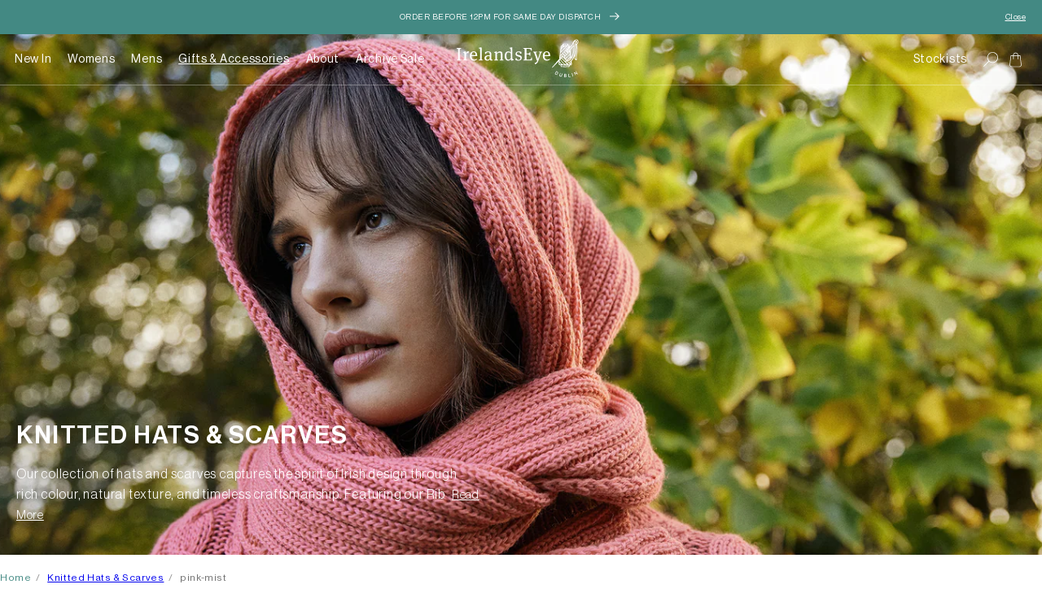

--- FILE ---
content_type: text/html; charset=utf-8
request_url: https://irelandseyeknitwear.com/en-us/collections/hat-and-scarves/pink-mist
body_size: 105089
content:
<!doctype html>
<html class="no-js" lang="en">
  <head>
    <!-- Start cookieyes banner --> <script id="cookieyes" type="text/javascript" src="https://cdn-cookieyes.com/client_data/12c3a20318c2931a19ebbae4/script.js"></script> <!-- End cookieyes banner -->
    <meta name="google-site-verification" content="pb073eJkTe9j_7_XZQ_loZQfQ03ykEvYCsbb5ZadXG8">
    <meta name="google-site-verification" content="Wl7WkUFItiJ5eHxeIaWzHuOnQIHHvhDOKcLkY7EWcvI">

    <!-- Google tag (gtag.js) -->
    <script async src="https://www.googletagmanager.com/gtag/js?id=G-PEEFP5SYX2"></script>
    <script>
      window.dataLayer = window.dataLayer || [];
      function gtag() {
        dataLayer.push(arguments);
      }
      gtag('js', new Date());

      gtag('config', 'G-PEEFP5SYX2');
    </script>

    <!-- Google Tag Manager -->
    <script>
      (function (w, d, s, l, i) {
        w[l] = w[l] || [];
        w[l].push({ 'gtm.start': new Date().getTime(), event: 'gtm.js' });
        var f = d.getElementsByTagName(s)[0],
          j = d.createElement(s),
          dl = l != 'dataLayer' ? '&l=' + l : '';
        j.async = true;
        j.src = 'https://www.googletagmanager.com/gtm.js?id=' + i + dl;
        f.parentNode.insertBefore(j, f);
      })(window, document, 'script', 'dataLayer', 'GTM-PWTT9G');
    </script>
    <!-- End Google Tag Manager -->
    <meta charset="utf-8">
    <meta http-equiv="X-UA-Compatible" content="IE=edge">
    <meta name="viewport" content="width=device-width,initial-scale=1">
    <meta name="theme-color" content="">
    <link rel="canonical" href="https://irelandseyeknitwear.com/en-us/collections/hat-and-scarves/pink-mist">
    <link rel="preconnect" href="https://cdn.shopify.com" crossorigin>
    <meta name="google-site-verification" content="lBmWMZe-jSovaFiEx0PvjFwHorHtygdQb7xzqTUtkYg">
    <meta name="facebook-domain-verification" content="cadzmiatbyub3nuj7ffh3z010epirt">
    <meta name="facebook-domain-verification" content="58jfcw0455rzhmdagjxq8sylo330nv">
    <meta name="google-site-verification" content="IfoOZkqW1DTpUJoO4KoCOU6C-X1L7o91vXtF7wEuMk4"><link rel="icon" type="image/png" href="//irelandseyeknitwear.com/cdn/shop/files/icon-meta_d369473f-347c-4c31-99a6-f13465f12b02.png?crop=center&height=32&v=1675773147&width=32"><link rel="preconnect" href="https://fonts.shopifycdn.com" crossorigin><title>
      Irish Designed Hats &amp; Scarves | Handcrafted Natural Yarn
 &ndash; tagged "pink-mist" &ndash; IrelandsEye Knitwear</title>

    
      <meta name="description" content="IrelandsEye Knitwear offers Irish designed hats and scarves in soft Merino and Aran knits, Handcrafted from natural yarns in rich colours inspired by Ireland.">
    

    

<meta property="og:site_name" content="IrelandsEye Knitwear">
<meta property="og:url" content="https://irelandseyeknitwear.com/en-us/collections/hat-and-scarves/pink-mist">
<meta property="og:title" content="Irish Designed Hats &amp; Scarves | Handcrafted Natural Yarn">
<meta property="og:type" content="website">
<meta property="og:description" content="IrelandsEye Knitwear offers Irish designed hats and scarves in soft Merino and Aran knits, Handcrafted from natural yarns in rich colours inspired by Ireland."><meta property="og:image" content="http://irelandseyeknitwear.com/cdn/shop/collections/A682-_-A688_Charcoal_-A750-_-A748_Golden-Ochre_-A675-_-A676_Bramble-Berry_-A683-_-A759_Graphite_-A658-_-A659_Natural-_1.jpg?v=1757499280">
  <meta property="og:image:secure_url" content="https://irelandseyeknitwear.com/cdn/shop/collections/A682-_-A688_Charcoal_-A750-_-A748_Golden-Ochre_-A675-_-A676_Bramble-Berry_-A683-_-A759_Graphite_-A658-_-A659_Natural-_1.jpg?v=1757499280">
  <meta property="og:image:width" content="2000">
  <meta property="og:image:height" content="2000"><meta name="twitter:card" content="summary_large_image">
<meta name="twitter:title" content="Irish Designed Hats &amp; Scarves | Handcrafted Natural Yarn">
<meta name="twitter:description" content="IrelandsEye Knitwear offers Irish designed hats and scarves in soft Merino and Aran knits, Handcrafted from natural yarns in rich colours inspired by Ireland.">


    <link rel="preload" href="//irelandseyeknitwear.com/cdn/shop/t/101/assets/global.js?v=99053438096418204561766120823" as="script">
    <link rel="preload" href="https://code.jquery.com/jquery-3.6.3.min.js" as="script">
    <link rel="preload" href="//irelandseyeknitwear.com/cdn/shop/t/101/assets/base.css?v=41611615242799543331767706139" as="style">
    <link rel="preload" href="//cdn.jsdelivr.net/npm/slick-carousel@1.8.1/slick/slick.css" as="style">

    <link rel="stylesheet" type="text/css" href="//cdn.jsdelivr.net/npm/slick-carousel@1.8.1/slick/slick.css">

    <style data-shopify>
      @font-face {
  font-family: Assistant;
  font-weight: 400;
  font-style: normal;
  font-display: swap;
  src: url("//irelandseyeknitwear.com/cdn/fonts/assistant/assistant_n4.9120912a469cad1cc292572851508ca49d12e768.woff2") format("woff2"),
       url("//irelandseyeknitwear.com/cdn/fonts/assistant/assistant_n4.6e9875ce64e0fefcd3f4446b7ec9036b3ddd2985.woff") format("woff");
}

      @font-face {
  font-family: Assistant;
  font-weight: 700;
  font-style: normal;
  font-display: swap;
  src: url("//irelandseyeknitwear.com/cdn/fonts/assistant/assistant_n7.bf44452348ec8b8efa3aa3068825305886b1c83c.woff2") format("woff2"),
       url("//irelandseyeknitwear.com/cdn/fonts/assistant/assistant_n7.0c887fee83f6b3bda822f1150b912c72da0f7b64.woff") format("woff");
}

      
      
      @font-face {
  font-family: Assistant;
  font-weight: 400;
  font-style: normal;
  font-display: swap;
  src: url("//irelandseyeknitwear.com/cdn/fonts/assistant/assistant_n4.9120912a469cad1cc292572851508ca49d12e768.woff2") format("woff2"),
       url("//irelandseyeknitwear.com/cdn/fonts/assistant/assistant_n4.6e9875ce64e0fefcd3f4446b7ec9036b3ddd2985.woff") format("woff");
}


      :root {
        --font-body-family: Assistant, sans-serif;
        --font-body-style: normal;
        --font-body-weight: 400;
        --font-body-weight-bold: 700;

        --font-heading-family: Assistant, sans-serif;
        --font-heading-style: normal;
        --font-heading-weight: 400;

        --font-body-scale: 1.0;
        --font-heading-scale: 1.0;

        --color-base-text: 0, 0, 0;
        --color-shadow: 0, 0, 0;
        --color-base-background-1: 255, 255, 255;
        --color-base-background-2: 241, 235, 225;
        --color-base-solid-button-labels: 255, 255, 255;
        --color-base-outline-button-labels: 67, 137, 131;
        --color-base-accent-1: 0, 0, 0;
        --color-base-accent-2: 67, 137, 131;
        --payment-terms-background-color: #ffffff;

        --gradient-base-background-1: #ffffff;
        --gradient-base-background-2: #f1ebe1;
        --gradient-base-accent-1: #000000;
        --gradient-base-accent-2: #438983;

        --media-padding: px;
        --media-border-opacity: 0.05;
        --media-border-width: 1px;
        --media-radius: 0px;
        --media-shadow-opacity: 0.0;
        --media-shadow-horizontal-offset: 0px;
        --media-shadow-vertical-offset: 4px;
        --media-shadow-blur-radius: 5px;
        --media-shadow-visible: 0;

        --page-width: 160rem;
        --page-width-margin: 0rem;

        --product-card-image-padding: 0.0rem;
        --product-card-corner-radius: 0.0rem;
        --product-card-text-alignment: left;
        --product-card-border-width: 0.0rem;
        --product-card-border-opacity: 0.1;
        --product-card-shadow-opacity: 0.0;
        --product-card-shadow-visible: 0;
        --product-card-shadow-horizontal-offset: 0.0rem;
        --product-card-shadow-vertical-offset: 0.4rem;
        --product-card-shadow-blur-radius: 0.5rem;

        --collection-card-image-padding: 0.0rem;
        --collection-card-corner-radius: 0.0rem;
        --collection-card-text-alignment: left;
        --collection-card-border-width: 0.0rem;
        --collection-card-border-opacity: 0.1;
        --collection-card-shadow-opacity: 0.0;
        --collection-card-shadow-visible: 0;
        --collection-card-shadow-horizontal-offset: 0.0rem;
        --collection-card-shadow-vertical-offset: 0.4rem;
        --collection-card-shadow-blur-radius: 0.5rem;

        --blog-card-image-padding: 0.0rem;
        --blog-card-corner-radius: 0.0rem;
        --blog-card-text-alignment: left;
        --blog-card-border-width: 0.0rem;
        --blog-card-border-opacity: 0.1;
        --blog-card-shadow-opacity: 0.0;
        --blog-card-shadow-visible: 0;
        --blog-card-shadow-horizontal-offset: 0.0rem;
        --blog-card-shadow-vertical-offset: 0.4rem;
        --blog-card-shadow-blur-radius: 0.5rem;

        --badge-corner-radius: 0.0rem;

        --popup-border-width: 1px;
        --popup-border-opacity: 0.1;
        --popup-corner-radius: 0px;
        --popup-shadow-opacity: 0.0;
        --popup-shadow-horizontal-offset: 0px;
        --popup-shadow-vertical-offset: 4px;
        --popup-shadow-blur-radius: 5px;

        --drawer-border-width: 1px;
        --drawer-border-opacity: 0.1;
        --drawer-shadow-opacity: 0.0;
        --drawer-shadow-horizontal-offset: 0px;
        --drawer-shadow-vertical-offset: 4px;
        --drawer-shadow-blur-radius: 5px;

        --spacing-sections-desktop: 0px;
        --spacing-sections-mobile: 0px;

        --grid-desktop-vertical-spacing: 20px;
        --grid-desktop-horizontal-spacing: 20px;
        --grid-mobile-vertical-spacing: 10px;
        --grid-mobile-horizontal-spacing: 10px;

        --text-boxes-border-opacity: 0.1;
        --text-boxes-border-width: 0px;
        --text-boxes-radius: 0px;
        --text-boxes-shadow-opacity: 0.0;
        --text-boxes-shadow-visible: 0;
        --text-boxes-shadow-horizontal-offset: 0px;
        --text-boxes-shadow-vertical-offset: 4px;
        --text-boxes-shadow-blur-radius: 5px;

        --buttons-radius: 0px;
        --buttons-radius-outset: 0px;
        --buttons-border-width: 0px;
        --buttons-border-opacity: 1.0;
        --buttons-shadow-opacity: 0.0;
        --buttons-shadow-visible: 0;
        --buttons-shadow-horizontal-offset: 0px;
        --buttons-shadow-vertical-offset: 4px;
        --buttons-shadow-blur-radius: 5px;
        --buttons-border-offset: 0px;

        --inputs-radius: 0px;
        --inputs-border-width: 1px;
        --inputs-border-opacity: 0.55;
        --inputs-shadow-opacity: 0.0;
        --inputs-shadow-horizontal-offset: 0px;
        --inputs-margin-offset: 0px;
        --inputs-shadow-vertical-offset: 4px;
        --inputs-shadow-blur-radius: 5px;
        --inputs-radius-outset: 0px;

        --variant-pills-radius: 40px;
        --variant-pills-border-width: 1px;
        --variant-pills-border-opacity: 0.55;
        --variant-pills-shadow-opacity: 0.0;
        --variant-pills-shadow-horizontal-offset: 0px;
        --variant-pills-shadow-vertical-offset: 4px;
        --variant-pills-shadow-blur-radius: 5px;
      }

      *,
      *::before,
      *::after {
        box-sizing: inherit;
      }

      html {
        box-sizing: border-box;
        font-size: calc(var(--font-body-scale) * 62.5%);
        height: 100%;
      }

      body {
        display: grid;
        grid-template-rows: auto auto 1fr auto;
        grid-template-columns: 100%;
        min-height: 100%;
        margin: 0;
        font-size: 1.5rem;
        letter-spacing: 0.06rem;
        line-height: calc(1 + 0.8 / var(--font-body-scale));
        font-family: var(--font-body-family);
        font-style: var(--font-body-style);
        font-weight: var(--font-body-weight);
      }

      @media screen and (min-width: 750px) {
        body {
          font-size: 1.6rem;
        }
      }
    </style>

    <link href="//irelandseyeknitwear.com/cdn/shop/t/101/assets/base.css?v=41611615242799543331767706139" rel="stylesheet" type="text/css" media="all" />
<link rel="preload" as="font" href="//irelandseyeknitwear.com/cdn/fonts/assistant/assistant_n4.9120912a469cad1cc292572851508ca49d12e768.woff2" type="font/woff2" crossorigin><link rel="preload" as="font" href="//irelandseyeknitwear.com/cdn/fonts/assistant/assistant_n4.9120912a469cad1cc292572851508ca49d12e768.woff2" type="font/woff2" crossorigin><script src="//irelandseyeknitwear.com/cdn/shop/t/101/assets/global.js?v=99053438096418204561766120823" defer="defer"></script>
    <script src="https://code.jquery.com/jquery-3.6.3.min.js"></script>
    <script type="text/javascript" src="//cdn.jsdelivr.net/npm/slick-carousel@1.8.1/slick/slick.min.js"></script>
    <script>window.performance && window.performance.mark && window.performance.mark('shopify.content_for_header.start');</script><meta id="shopify-digital-wallet" name="shopify-digital-wallet" content="/45616562332/digital_wallets/dialog">
<meta name="shopify-checkout-api-token" content="440af9f6082f363f4172d47ef7cea38f">
<meta id="in-context-paypal-metadata" data-shop-id="45616562332" data-venmo-supported="false" data-environment="production" data-locale="en_US" data-paypal-v4="true" data-currency="USD">
<link rel="alternate" type="application/atom+xml" title="Feed" href="/en-us/collections/hat-and-scarves/pink-mist.atom" />
<link rel="alternate" hreflang="x-default" href="https://irelandseyeknitwear.com/collections/hat-and-scarves/pink-mist">
<link rel="alternate" hreflang="en" href="https://irelandseyeknitwear.com/collections/hat-and-scarves/pink-mist">
<link rel="alternate" hreflang="en-AU" href="https://irelandseyeknitwear.com/en-au/collections/hat-and-scarves/pink-mist">
<link rel="alternate" hreflang="en-NZ" href="https://irelandseyeknitwear.com/en-au/collections/hat-and-scarves/pink-mist">
<link rel="alternate" hreflang="en-CA" href="https://irelandseyeknitwear.com/en-ca/collections/hat-and-scarves/pink-mist">
<link rel="alternate" hreflang="en-US" href="https://irelandseyeknitwear.com/en-us/collections/hat-and-scarves/pink-mist">
<link rel="alternate" hreflang="en-DE" href="https://irelandseyeknitwear.com/en-de/collections/hat-and-scarves/pink-mist">
<link rel="alternate" hreflang="de-DE" href="https://irelandseyeknitwear.com/de-de/collections/muetzen-und-schals/pink-mist">
<link rel="alternate" type="application/json+oembed" href="https://irelandseyeknitwear.com/en-us/collections/hat-and-scarves/pink-mist.oembed">
<script async="async" src="/checkouts/internal/preloads.js?locale=en-US"></script>
<link rel="preconnect" href="https://shop.app" crossorigin="anonymous">
<script async="async" src="https://shop.app/checkouts/internal/preloads.js?locale=en-US&shop_id=45616562332" crossorigin="anonymous"></script>
<script id="apple-pay-shop-capabilities" type="application/json">{"shopId":45616562332,"countryCode":"IE","currencyCode":"USD","merchantCapabilities":["supports3DS"],"merchantId":"gid:\/\/shopify\/Shop\/45616562332","merchantName":"IrelandsEye Knitwear","requiredBillingContactFields":["postalAddress","email","phone"],"requiredShippingContactFields":["postalAddress","email","phone"],"shippingType":"shipping","supportedNetworks":["visa","maestro","masterCard"],"total":{"type":"pending","label":"IrelandsEye Knitwear","amount":"1.00"},"shopifyPaymentsEnabled":true,"supportsSubscriptions":true}</script>
<script id="shopify-features" type="application/json">{"accessToken":"440af9f6082f363f4172d47ef7cea38f","betas":["rich-media-storefront-analytics"],"domain":"irelandseyeknitwear.com","predictiveSearch":true,"shopId":45616562332,"locale":"en"}</script>
<script>var Shopify = Shopify || {};
Shopify.shop = "irelands-eye-online.myshopify.com";
Shopify.locale = "en";
Shopify.currency = {"active":"USD","rate":"1.206609"};
Shopify.country = "US";
Shopify.theme = {"name":"Merge Default PDP - Live -  A New Dawn - Theme 2.0","id":189688480090,"schema_name":"Dawn","schema_version":"7.0.1","theme_store_id":887,"role":"main"};
Shopify.theme.handle = "null";
Shopify.theme.style = {"id":null,"handle":null};
Shopify.cdnHost = "irelandseyeknitwear.com/cdn";
Shopify.routes = Shopify.routes || {};
Shopify.routes.root = "/en-us/";</script>
<script type="module">!function(o){(o.Shopify=o.Shopify||{}).modules=!0}(window);</script>
<script>!function(o){function n(){var o=[];function n(){o.push(Array.prototype.slice.apply(arguments))}return n.q=o,n}var t=o.Shopify=o.Shopify||{};t.loadFeatures=n(),t.autoloadFeatures=n()}(window);</script>
<script>
  window.ShopifyPay = window.ShopifyPay || {};
  window.ShopifyPay.apiHost = "shop.app\/pay";
  window.ShopifyPay.redirectState = null;
</script>
<script id="shop-js-analytics" type="application/json">{"pageType":"collection"}</script>
<script defer="defer" async type="module" src="//irelandseyeknitwear.com/cdn/shopifycloud/shop-js/modules/v2/client.init-shop-cart-sync_BT-GjEfc.en.esm.js"></script>
<script defer="defer" async type="module" src="//irelandseyeknitwear.com/cdn/shopifycloud/shop-js/modules/v2/chunk.common_D58fp_Oc.esm.js"></script>
<script defer="defer" async type="module" src="//irelandseyeknitwear.com/cdn/shopifycloud/shop-js/modules/v2/chunk.modal_xMitdFEc.esm.js"></script>
<script type="module">
  await import("//irelandseyeknitwear.com/cdn/shopifycloud/shop-js/modules/v2/client.init-shop-cart-sync_BT-GjEfc.en.esm.js");
await import("//irelandseyeknitwear.com/cdn/shopifycloud/shop-js/modules/v2/chunk.common_D58fp_Oc.esm.js");
await import("//irelandseyeknitwear.com/cdn/shopifycloud/shop-js/modules/v2/chunk.modal_xMitdFEc.esm.js");

  window.Shopify.SignInWithShop?.initShopCartSync?.({"fedCMEnabled":true,"windoidEnabled":true});

</script>
<script>
  window.Shopify = window.Shopify || {};
  if (!window.Shopify.featureAssets) window.Shopify.featureAssets = {};
  window.Shopify.featureAssets['shop-js'] = {"shop-cart-sync":["modules/v2/client.shop-cart-sync_DZOKe7Ll.en.esm.js","modules/v2/chunk.common_D58fp_Oc.esm.js","modules/v2/chunk.modal_xMitdFEc.esm.js"],"init-fed-cm":["modules/v2/client.init-fed-cm_B6oLuCjv.en.esm.js","modules/v2/chunk.common_D58fp_Oc.esm.js","modules/v2/chunk.modal_xMitdFEc.esm.js"],"shop-cash-offers":["modules/v2/client.shop-cash-offers_D2sdYoxE.en.esm.js","modules/v2/chunk.common_D58fp_Oc.esm.js","modules/v2/chunk.modal_xMitdFEc.esm.js"],"shop-login-button":["modules/v2/client.shop-login-button_QeVjl5Y3.en.esm.js","modules/v2/chunk.common_D58fp_Oc.esm.js","modules/v2/chunk.modal_xMitdFEc.esm.js"],"pay-button":["modules/v2/client.pay-button_DXTOsIq6.en.esm.js","modules/v2/chunk.common_D58fp_Oc.esm.js","modules/v2/chunk.modal_xMitdFEc.esm.js"],"shop-button":["modules/v2/client.shop-button_DQZHx9pm.en.esm.js","modules/v2/chunk.common_D58fp_Oc.esm.js","modules/v2/chunk.modal_xMitdFEc.esm.js"],"avatar":["modules/v2/client.avatar_BTnouDA3.en.esm.js"],"init-windoid":["modules/v2/client.init-windoid_CR1B-cfM.en.esm.js","modules/v2/chunk.common_D58fp_Oc.esm.js","modules/v2/chunk.modal_xMitdFEc.esm.js"],"init-shop-for-new-customer-accounts":["modules/v2/client.init-shop-for-new-customer-accounts_C_vY_xzh.en.esm.js","modules/v2/client.shop-login-button_QeVjl5Y3.en.esm.js","modules/v2/chunk.common_D58fp_Oc.esm.js","modules/v2/chunk.modal_xMitdFEc.esm.js"],"init-shop-email-lookup-coordinator":["modules/v2/client.init-shop-email-lookup-coordinator_BI7n9ZSv.en.esm.js","modules/v2/chunk.common_D58fp_Oc.esm.js","modules/v2/chunk.modal_xMitdFEc.esm.js"],"init-shop-cart-sync":["modules/v2/client.init-shop-cart-sync_BT-GjEfc.en.esm.js","modules/v2/chunk.common_D58fp_Oc.esm.js","modules/v2/chunk.modal_xMitdFEc.esm.js"],"shop-toast-manager":["modules/v2/client.shop-toast-manager_DiYdP3xc.en.esm.js","modules/v2/chunk.common_D58fp_Oc.esm.js","modules/v2/chunk.modal_xMitdFEc.esm.js"],"init-customer-accounts":["modules/v2/client.init-customer-accounts_D9ZNqS-Q.en.esm.js","modules/v2/client.shop-login-button_QeVjl5Y3.en.esm.js","modules/v2/chunk.common_D58fp_Oc.esm.js","modules/v2/chunk.modal_xMitdFEc.esm.js"],"init-customer-accounts-sign-up":["modules/v2/client.init-customer-accounts-sign-up_iGw4briv.en.esm.js","modules/v2/client.shop-login-button_QeVjl5Y3.en.esm.js","modules/v2/chunk.common_D58fp_Oc.esm.js","modules/v2/chunk.modal_xMitdFEc.esm.js"],"shop-follow-button":["modules/v2/client.shop-follow-button_CqMgW2wH.en.esm.js","modules/v2/chunk.common_D58fp_Oc.esm.js","modules/v2/chunk.modal_xMitdFEc.esm.js"],"checkout-modal":["modules/v2/client.checkout-modal_xHeaAweL.en.esm.js","modules/v2/chunk.common_D58fp_Oc.esm.js","modules/v2/chunk.modal_xMitdFEc.esm.js"],"shop-login":["modules/v2/client.shop-login_D91U-Q7h.en.esm.js","modules/v2/chunk.common_D58fp_Oc.esm.js","modules/v2/chunk.modal_xMitdFEc.esm.js"],"lead-capture":["modules/v2/client.lead-capture_BJmE1dJe.en.esm.js","modules/v2/chunk.common_D58fp_Oc.esm.js","modules/v2/chunk.modal_xMitdFEc.esm.js"],"payment-terms":["modules/v2/client.payment-terms_Ci9AEqFq.en.esm.js","modules/v2/chunk.common_D58fp_Oc.esm.js","modules/v2/chunk.modal_xMitdFEc.esm.js"]};
</script>
<script>(function() {
  var isLoaded = false;
  function asyncLoad() {
    if (isLoaded) return;
    isLoaded = true;
    var urls = ["https:\/\/d26ky332zktp97.cloudfront.net\/shops\/uTRDR6RsNzxzp8rYC\/colibrius-m.js?shop=irelands-eye-online.myshopify.com","https:\/\/d3p29gcwgas9m8.cloudfront.net\/assets\/js\/index.js?shop=irelands-eye-online.myshopify.com","https:\/\/cdn.rebuyengine.com\/onsite\/js\/rebuy.js?shop=irelands-eye-online.myshopify.com","https:\/\/s3.eu-west-1.amazonaws.com\/production-klarna-il-shopify-osm\/0b7fe7c4a98ef8166eeafee767bc667686567a25\/irelands-eye-online.myshopify.com-1766047216531.js?shop=irelands-eye-online.myshopify.com","https:\/\/size-guides.esc-apps-cdn.com\/1769165461-app.irelands-eye-online.myshopify.com.js?shop=irelands-eye-online.myshopify.com"];
    for (var i = 0; i < urls.length; i++) {
      var s = document.createElement('script');
      s.type = 'text/javascript';
      s.async = true;
      s.src = urls[i];
      var x = document.getElementsByTagName('script')[0];
      x.parentNode.insertBefore(s, x);
    }
  };
  if(window.attachEvent) {
    window.attachEvent('onload', asyncLoad);
  } else {
    window.addEventListener('load', asyncLoad, false);
  }
})();</script>
<script id="__st">var __st={"a":45616562332,"offset":0,"reqid":"5a4dbd1f-597d-47d2-bd54-623a61ad333b-1769306947","pageurl":"irelandseyeknitwear.com\/en-us\/collections\/hat-and-scarves\/pink-mist","u":"d0b4bf73094e","p":"collection","rtyp":"collection","rid":278810034359};</script>
<script>window.ShopifyPaypalV4VisibilityTracking = true;</script>
<script id="captcha-bootstrap">!function(){'use strict';const t='contact',e='account',n='new_comment',o=[[t,t],['blogs',n],['comments',n],[t,'customer']],c=[[e,'customer_login'],[e,'guest_login'],[e,'recover_customer_password'],[e,'create_customer']],r=t=>t.map((([t,e])=>`form[action*='/${t}']:not([data-nocaptcha='true']) input[name='form_type'][value='${e}']`)).join(','),a=t=>()=>t?[...document.querySelectorAll(t)].map((t=>t.form)):[];function s(){const t=[...o],e=r(t);return a(e)}const i='password',u='form_key',d=['recaptcha-v3-token','g-recaptcha-response','h-captcha-response',i],f=()=>{try{return window.sessionStorage}catch{return}},m='__shopify_v',_=t=>t.elements[u];function p(t,e,n=!1){try{const o=window.sessionStorage,c=JSON.parse(o.getItem(e)),{data:r}=function(t){const{data:e,action:n}=t;return t[m]||n?{data:e,action:n}:{data:t,action:n}}(c);for(const[e,n]of Object.entries(r))t.elements[e]&&(t.elements[e].value=n);n&&o.removeItem(e)}catch(o){console.error('form repopulation failed',{error:o})}}const l='form_type',E='cptcha';function T(t){t.dataset[E]=!0}const w=window,h=w.document,L='Shopify',v='ce_forms',y='captcha';let A=!1;((t,e)=>{const n=(g='f06e6c50-85a8-45c8-87d0-21a2b65856fe',I='https://cdn.shopify.com/shopifycloud/storefront-forms-hcaptcha/ce_storefront_forms_captcha_hcaptcha.v1.5.2.iife.js',D={infoText:'Protected by hCaptcha',privacyText:'Privacy',termsText:'Terms'},(t,e,n)=>{const o=w[L][v],c=o.bindForm;if(c)return c(t,g,e,D).then(n);var r;o.q.push([[t,g,e,D],n]),r=I,A||(h.body.append(Object.assign(h.createElement('script'),{id:'captcha-provider',async:!0,src:r})),A=!0)});var g,I,D;w[L]=w[L]||{},w[L][v]=w[L][v]||{},w[L][v].q=[],w[L][y]=w[L][y]||{},w[L][y].protect=function(t,e){n(t,void 0,e),T(t)},Object.freeze(w[L][y]),function(t,e,n,w,h,L){const[v,y,A,g]=function(t,e,n){const i=e?o:[],u=t?c:[],d=[...i,...u],f=r(d),m=r(i),_=r(d.filter((([t,e])=>n.includes(e))));return[a(f),a(m),a(_),s()]}(w,h,L),I=t=>{const e=t.target;return e instanceof HTMLFormElement?e:e&&e.form},D=t=>v().includes(t);t.addEventListener('submit',(t=>{const e=I(t);if(!e)return;const n=D(e)&&!e.dataset.hcaptchaBound&&!e.dataset.recaptchaBound,o=_(e),c=g().includes(e)&&(!o||!o.value);(n||c)&&t.preventDefault(),c&&!n&&(function(t){try{if(!f())return;!function(t){const e=f();if(!e)return;const n=_(t);if(!n)return;const o=n.value;o&&e.removeItem(o)}(t);const e=Array.from(Array(32),(()=>Math.random().toString(36)[2])).join('');!function(t,e){_(t)||t.append(Object.assign(document.createElement('input'),{type:'hidden',name:u})),t.elements[u].value=e}(t,e),function(t,e){const n=f();if(!n)return;const o=[...t.querySelectorAll(`input[type='${i}']`)].map((({name:t})=>t)),c=[...d,...o],r={};for(const[a,s]of new FormData(t).entries())c.includes(a)||(r[a]=s);n.setItem(e,JSON.stringify({[m]:1,action:t.action,data:r}))}(t,e)}catch(e){console.error('failed to persist form',e)}}(e),e.submit())}));const S=(t,e)=>{t&&!t.dataset[E]&&(n(t,e.some((e=>e===t))),T(t))};for(const o of['focusin','change'])t.addEventListener(o,(t=>{const e=I(t);D(e)&&S(e,y())}));const B=e.get('form_key'),M=e.get(l),P=B&&M;t.addEventListener('DOMContentLoaded',(()=>{const t=y();if(P)for(const e of t)e.elements[l].value===M&&p(e,B);[...new Set([...A(),...v().filter((t=>'true'===t.dataset.shopifyCaptcha))])].forEach((e=>S(e,t)))}))}(h,new URLSearchParams(w.location.search),n,t,e,['guest_login'])})(!0,!0)}();</script>
<script integrity="sha256-4kQ18oKyAcykRKYeNunJcIwy7WH5gtpwJnB7kiuLZ1E=" data-source-attribution="shopify.loadfeatures" defer="defer" src="//irelandseyeknitwear.com/cdn/shopifycloud/storefront/assets/storefront/load_feature-a0a9edcb.js" crossorigin="anonymous"></script>
<script crossorigin="anonymous" defer="defer" src="//irelandseyeknitwear.com/cdn/shopifycloud/storefront/assets/shopify_pay/storefront-65b4c6d7.js?v=20250812"></script>
<script data-source-attribution="shopify.dynamic_checkout.dynamic.init">var Shopify=Shopify||{};Shopify.PaymentButton=Shopify.PaymentButton||{isStorefrontPortableWallets:!0,init:function(){window.Shopify.PaymentButton.init=function(){};var t=document.createElement("script");t.src="https://irelandseyeknitwear.com/cdn/shopifycloud/portable-wallets/latest/portable-wallets.en.js",t.type="module",document.head.appendChild(t)}};
</script>
<script data-source-attribution="shopify.dynamic_checkout.buyer_consent">
  function portableWalletsHideBuyerConsent(e){var t=document.getElementById("shopify-buyer-consent"),n=document.getElementById("shopify-subscription-policy-button");t&&n&&(t.classList.add("hidden"),t.setAttribute("aria-hidden","true"),n.removeEventListener("click",e))}function portableWalletsShowBuyerConsent(e){var t=document.getElementById("shopify-buyer-consent"),n=document.getElementById("shopify-subscription-policy-button");t&&n&&(t.classList.remove("hidden"),t.removeAttribute("aria-hidden"),n.addEventListener("click",e))}window.Shopify?.PaymentButton&&(window.Shopify.PaymentButton.hideBuyerConsent=portableWalletsHideBuyerConsent,window.Shopify.PaymentButton.showBuyerConsent=portableWalletsShowBuyerConsent);
</script>
<script data-source-attribution="shopify.dynamic_checkout.cart.bootstrap">document.addEventListener("DOMContentLoaded",(function(){function t(){return document.querySelector("shopify-accelerated-checkout-cart, shopify-accelerated-checkout")}if(t())Shopify.PaymentButton.init();else{new MutationObserver((function(e,n){t()&&(Shopify.PaymentButton.init(),n.disconnect())})).observe(document.body,{childList:!0,subtree:!0})}}));
</script>
<script id='scb4127' type='text/javascript' async='' src='https://irelandseyeknitwear.com/cdn/shopifycloud/privacy-banner/storefront-banner.js'></script><link id="shopify-accelerated-checkout-styles" rel="stylesheet" media="screen" href="https://irelandseyeknitwear.com/cdn/shopifycloud/portable-wallets/latest/accelerated-checkout-backwards-compat.css" crossorigin="anonymous">
<style id="shopify-accelerated-checkout-cart">
        #shopify-buyer-consent {
  margin-top: 1em;
  display: inline-block;
  width: 100%;
}

#shopify-buyer-consent.hidden {
  display: none;
}

#shopify-subscription-policy-button {
  background: none;
  border: none;
  padding: 0;
  text-decoration: underline;
  font-size: inherit;
  cursor: pointer;
}

#shopify-subscription-policy-button::before {
  box-shadow: none;
}

      </style>
<script id="sections-script" data-sections="header,footer" defer="defer" src="//irelandseyeknitwear.com/cdn/shop/t/101/compiled_assets/scripts.js?v=28132"></script>
<script>window.performance && window.performance.mark && window.performance.mark('shopify.content_for_header.end');</script>
<link
        rel="stylesheet"
        href="//irelandseyeknitwear.com/cdn/shop/t/101/assets/component-predictive-search.css?v=137035329195904248131766037483"
        media="print"
        onload="this.media='all'"
      ><script>
      document.documentElement.className = document.documentElement.className.replace('no-js', 'js');
      if (Shopify.designMode) {
        document.documentElement.classList.add('shopify-design-mode');
      }
    </script>
    <meta name="google-site-verification" content="Wl7WkUFItiJ5eHxeIaWzHuOnQIHHvhDOKcLkY7EWcvI">
    <!-- Hotjar Tracking Code for https://irelandseyeonline.com/ -->
    <script>
      (function (h, o, t, j, a, r) {
        h.hj =
          h.hj ||
          function () {
            (h.hj.q = h.hj.q || []).push(arguments);
          };
        h._hjSettings = { hjid: 2133834, hjsv: 6 };
        a = o.getElementsByTagName('head')[0];
        r = o.createElement('script');
        r.async = 1;
        r.src = t + h._hjSettings.hjid + j + h._hjSettings.hjsv;
        a.appendChild(r);
      })(window, document, 'https://static.hotjar.com/c/hotjar-', '.js?sv=');
    </script>

    <script>
    
    
    
    
    var gsf_conversion_data = {page_type : '', event : '', data : {shop_currency : "USD"}};
    
</script>
        <script type="application/ld+json">
    {
    "@context": "https://schema.org",
    "@type": "LocalBusiness",
    "@id": "https://irelandseyeknitwear.com/#localbusiness",
    "name": "IrelandsEye Knitwear Limited",
    "url": "https://irelandseyeknitwear.com/",
    "telephone": "+35318393145",
    "email": "info@ieknit.com",
    "address": {
        "@type": "PostalAddress",
        "streetAddress": "Knitwear House, Baldoyle Industrial Estate",
        "addressLocality": "Dublin",
        "postalCode": "D13 DT63",
        "addressCountry": "IE"
    },
    "openingHoursSpecification": [
        {
        "@type": "OpeningHoursSpecification",
        "dayOfWeek": [
            "Monday",
            "Tuesday",
            "Wednesday",
            "Thursday",
            "Friday"
        ],
        "opens": "09:00:00",
        "closes": "17:00:00"
        }
    ]
    }
</script>

<!-- BEGIN app block: shopify://apps/klaviyo-email-marketing-sms/blocks/klaviyo-onsite-embed/2632fe16-c075-4321-a88b-50b567f42507 -->












  <script async src="https://static.klaviyo.com/onsite/js/VtfiWx/klaviyo.js?company_id=VtfiWx"></script>
  <script>!function(){if(!window.klaviyo){window._klOnsite=window._klOnsite||[];try{window.klaviyo=new Proxy({},{get:function(n,i){return"push"===i?function(){var n;(n=window._klOnsite).push.apply(n,arguments)}:function(){for(var n=arguments.length,o=new Array(n),w=0;w<n;w++)o[w]=arguments[w];var t="function"==typeof o[o.length-1]?o.pop():void 0,e=new Promise((function(n){window._klOnsite.push([i].concat(o,[function(i){t&&t(i),n(i)}]))}));return e}}})}catch(n){window.klaviyo=window.klaviyo||[],window.klaviyo.push=function(){var n;(n=window._klOnsite).push.apply(n,arguments)}}}}();</script>

  




  <script>
    window.klaviyoReviewsProductDesignMode = false
  </script>







<!-- END app block --><!-- BEGIN app block: shopify://apps/microsoft-clarity/blocks/clarity_js/31c3d126-8116-4b4a-8ba1-baeda7c4aeea -->
<script type="text/javascript">
  (function (c, l, a, r, i, t, y) {
    c[a] = c[a] || function () { (c[a].q = c[a].q || []).push(arguments); };
    t = l.createElement(r); t.async = 1; t.src = "https://www.clarity.ms/tag/" + i + "?ref=shopify";
    y = l.getElementsByTagName(r)[0]; y.parentNode.insertBefore(t, y);

    c.Shopify.loadFeatures([{ name: "consent-tracking-api", version: "0.1" }], error => {
      if (error) {
        console.error("Error loading Shopify features:", error);
        return;
      }

      c[a]('consentv2', {
        ad_Storage: c.Shopify.customerPrivacy.marketingAllowed() ? "granted" : "denied",
        analytics_Storage: c.Shopify.customerPrivacy.analyticsProcessingAllowed() ? "granted" : "denied",
      });
    });

    l.addEventListener("visitorConsentCollected", function (e) {
      c[a]('consentv2', {
        ad_Storage: e.detail.marketingAllowed ? "granted" : "denied",
        analytics_Storage: e.detail.analyticsAllowed ? "granted" : "denied",
      });
    });
  })(window, document, "clarity", "script", "v1vzj6gdpd");
</script>



<!-- END app block --><script src="https://cdn.shopify.com/extensions/019ba2a8-ed65-7a70-888b-d2b0a44d500b/orbe-1-414/assets/orbe.min.js" type="text/javascript" defer="defer"></script>
<link href="https://cdn.shopify.com/extensions/019ba2a8-ed65-7a70-888b-d2b0a44d500b/orbe-1-414/assets/md-app-modal.min.css" rel="stylesheet" type="text/css" media="all">
<link href="https://monorail-edge.shopifysvc.com" rel="dns-prefetch">
<script>(function(){if ("sendBeacon" in navigator && "performance" in window) {try {var session_token_from_headers = performance.getEntriesByType('navigation')[0].serverTiming.find(x => x.name == '_s').description;} catch {var session_token_from_headers = undefined;}var session_cookie_matches = document.cookie.match(/_shopify_s=([^;]*)/);var session_token_from_cookie = session_cookie_matches && session_cookie_matches.length === 2 ? session_cookie_matches[1] : "";var session_token = session_token_from_headers || session_token_from_cookie || "";function handle_abandonment_event(e) {var entries = performance.getEntries().filter(function(entry) {return /monorail-edge.shopifysvc.com/.test(entry.name);});if (!window.abandonment_tracked && entries.length === 0) {window.abandonment_tracked = true;var currentMs = Date.now();var navigation_start = performance.timing.navigationStart;var payload = {shop_id: 45616562332,url: window.location.href,navigation_start,duration: currentMs - navigation_start,session_token,page_type: "collection"};window.navigator.sendBeacon("https://monorail-edge.shopifysvc.com/v1/produce", JSON.stringify({schema_id: "online_store_buyer_site_abandonment/1.1",payload: payload,metadata: {event_created_at_ms: currentMs,event_sent_at_ms: currentMs}}));}}window.addEventListener('pagehide', handle_abandonment_event);}}());</script>
<script id="web-pixels-manager-setup">(function e(e,d,r,n,o){if(void 0===o&&(o={}),!Boolean(null===(a=null===(i=window.Shopify)||void 0===i?void 0:i.analytics)||void 0===a?void 0:a.replayQueue)){var i,a;window.Shopify=window.Shopify||{};var t=window.Shopify;t.analytics=t.analytics||{};var s=t.analytics;s.replayQueue=[],s.publish=function(e,d,r){return s.replayQueue.push([e,d,r]),!0};try{self.performance.mark("wpm:start")}catch(e){}var l=function(){var e={modern:/Edge?\/(1{2}[4-9]|1[2-9]\d|[2-9]\d{2}|\d{4,})\.\d+(\.\d+|)|Firefox\/(1{2}[4-9]|1[2-9]\d|[2-9]\d{2}|\d{4,})\.\d+(\.\d+|)|Chrom(ium|e)\/(9{2}|\d{3,})\.\d+(\.\d+|)|(Maci|X1{2}).+ Version\/(15\.\d+|(1[6-9]|[2-9]\d|\d{3,})\.\d+)([,.]\d+|)( \(\w+\)|)( Mobile\/\w+|) Safari\/|Chrome.+OPR\/(9{2}|\d{3,})\.\d+\.\d+|(CPU[ +]OS|iPhone[ +]OS|CPU[ +]iPhone|CPU IPhone OS|CPU iPad OS)[ +]+(15[._]\d+|(1[6-9]|[2-9]\d|\d{3,})[._]\d+)([._]\d+|)|Android:?[ /-](13[3-9]|1[4-9]\d|[2-9]\d{2}|\d{4,})(\.\d+|)(\.\d+|)|Android.+Firefox\/(13[5-9]|1[4-9]\d|[2-9]\d{2}|\d{4,})\.\d+(\.\d+|)|Android.+Chrom(ium|e)\/(13[3-9]|1[4-9]\d|[2-9]\d{2}|\d{4,})\.\d+(\.\d+|)|SamsungBrowser\/([2-9]\d|\d{3,})\.\d+/,legacy:/Edge?\/(1[6-9]|[2-9]\d|\d{3,})\.\d+(\.\d+|)|Firefox\/(5[4-9]|[6-9]\d|\d{3,})\.\d+(\.\d+|)|Chrom(ium|e)\/(5[1-9]|[6-9]\d|\d{3,})\.\d+(\.\d+|)([\d.]+$|.*Safari\/(?![\d.]+ Edge\/[\d.]+$))|(Maci|X1{2}).+ Version\/(10\.\d+|(1[1-9]|[2-9]\d|\d{3,})\.\d+)([,.]\d+|)( \(\w+\)|)( Mobile\/\w+|) Safari\/|Chrome.+OPR\/(3[89]|[4-9]\d|\d{3,})\.\d+\.\d+|(CPU[ +]OS|iPhone[ +]OS|CPU[ +]iPhone|CPU IPhone OS|CPU iPad OS)[ +]+(10[._]\d+|(1[1-9]|[2-9]\d|\d{3,})[._]\d+)([._]\d+|)|Android:?[ /-](13[3-9]|1[4-9]\d|[2-9]\d{2}|\d{4,})(\.\d+|)(\.\d+|)|Mobile Safari.+OPR\/([89]\d|\d{3,})\.\d+\.\d+|Android.+Firefox\/(13[5-9]|1[4-9]\d|[2-9]\d{2}|\d{4,})\.\d+(\.\d+|)|Android.+Chrom(ium|e)\/(13[3-9]|1[4-9]\d|[2-9]\d{2}|\d{4,})\.\d+(\.\d+|)|Android.+(UC? ?Browser|UCWEB|U3)[ /]?(15\.([5-9]|\d{2,})|(1[6-9]|[2-9]\d|\d{3,})\.\d+)\.\d+|SamsungBrowser\/(5\.\d+|([6-9]|\d{2,})\.\d+)|Android.+MQ{2}Browser\/(14(\.(9|\d{2,})|)|(1[5-9]|[2-9]\d|\d{3,})(\.\d+|))(\.\d+|)|K[Aa][Ii]OS\/(3\.\d+|([4-9]|\d{2,})\.\d+)(\.\d+|)/},d=e.modern,r=e.legacy,n=navigator.userAgent;return n.match(d)?"modern":n.match(r)?"legacy":"unknown"}(),u="modern"===l?"modern":"legacy",c=(null!=n?n:{modern:"",legacy:""})[u],f=function(e){return[e.baseUrl,"/wpm","/b",e.hashVersion,"modern"===e.buildTarget?"m":"l",".js"].join("")}({baseUrl:d,hashVersion:r,buildTarget:u}),m=function(e){var d=e.version,r=e.bundleTarget,n=e.surface,o=e.pageUrl,i=e.monorailEndpoint;return{emit:function(e){var a=e.status,t=e.errorMsg,s=(new Date).getTime(),l=JSON.stringify({metadata:{event_sent_at_ms:s},events:[{schema_id:"web_pixels_manager_load/3.1",payload:{version:d,bundle_target:r,page_url:o,status:a,surface:n,error_msg:t},metadata:{event_created_at_ms:s}}]});if(!i)return console&&console.warn&&console.warn("[Web Pixels Manager] No Monorail endpoint provided, skipping logging."),!1;try{return self.navigator.sendBeacon.bind(self.navigator)(i,l)}catch(e){}var u=new XMLHttpRequest;try{return u.open("POST",i,!0),u.setRequestHeader("Content-Type","text/plain"),u.send(l),!0}catch(e){return console&&console.warn&&console.warn("[Web Pixels Manager] Got an unhandled error while logging to Monorail."),!1}}}}({version:r,bundleTarget:l,surface:e.surface,pageUrl:self.location.href,monorailEndpoint:e.monorailEndpoint});try{o.browserTarget=l,function(e){var d=e.src,r=e.async,n=void 0===r||r,o=e.onload,i=e.onerror,a=e.sri,t=e.scriptDataAttributes,s=void 0===t?{}:t,l=document.createElement("script"),u=document.querySelector("head"),c=document.querySelector("body");if(l.async=n,l.src=d,a&&(l.integrity=a,l.crossOrigin="anonymous"),s)for(var f in s)if(Object.prototype.hasOwnProperty.call(s,f))try{l.dataset[f]=s[f]}catch(e){}if(o&&l.addEventListener("load",o),i&&l.addEventListener("error",i),u)u.appendChild(l);else{if(!c)throw new Error("Did not find a head or body element to append the script");c.appendChild(l)}}({src:f,async:!0,onload:function(){if(!function(){var e,d;return Boolean(null===(d=null===(e=window.Shopify)||void 0===e?void 0:e.analytics)||void 0===d?void 0:d.initialized)}()){var d=window.webPixelsManager.init(e)||void 0;if(d){var r=window.Shopify.analytics;r.replayQueue.forEach((function(e){var r=e[0],n=e[1],o=e[2];d.publishCustomEvent(r,n,o)})),r.replayQueue=[],r.publish=d.publishCustomEvent,r.visitor=d.visitor,r.initialized=!0}}},onerror:function(){return m.emit({status:"failed",errorMsg:"".concat(f," has failed to load")})},sri:function(e){var d=/^sha384-[A-Za-z0-9+/=]+$/;return"string"==typeof e&&d.test(e)}(c)?c:"",scriptDataAttributes:o}),m.emit({status:"loading"})}catch(e){m.emit({status:"failed",errorMsg:(null==e?void 0:e.message)||"Unknown error"})}}})({shopId: 45616562332,storefrontBaseUrl: "https://irelandseyeknitwear.com",extensionsBaseUrl: "https://extensions.shopifycdn.com/cdn/shopifycloud/web-pixels-manager",monorailEndpoint: "https://monorail-edge.shopifysvc.com/unstable/produce_batch",surface: "storefront-renderer",enabledBetaFlags: ["2dca8a86"],webPixelsConfigList: [{"id":"3649208666","configuration":"{\"projectId\":\"v1vzj6gdpd\"}","eventPayloadVersion":"v1","runtimeContext":"STRICT","scriptVersion":"cf1781658ed156031118fc4bbc2ed159","type":"APP","apiClientId":240074326017,"privacyPurposes":[],"capabilities":["advanced_dom_events"],"dataSharingAdjustments":{"protectedCustomerApprovalScopes":["read_customer_personal_data"]}},{"id":"3450995034","configuration":"{\"accountID\":\"abconvert\",\"shopID\":\"irelands-eye-online.myshopify.com\",\"debug\":\"false\",\"apiEndpoint\":\"https:\\\/\\\/app.abconvert.io\"}","eventPayloadVersion":"v1","runtimeContext":"STRICT","scriptVersion":"cfa9b2b84230869165653290ee827b51","type":"APP","apiClientId":11583619073,"privacyPurposes":["SALE_OF_DATA"],"dataSharingAdjustments":{"protectedCustomerApprovalScopes":["read_customer_email","read_customer_personal_data"]}},{"id":"2884075866","configuration":"{\"accountID\":\"VtfiWx\",\"webPixelConfig\":\"eyJlbmFibGVBZGRlZFRvQ2FydEV2ZW50cyI6IHRydWV9\"}","eventPayloadVersion":"v1","runtimeContext":"STRICT","scriptVersion":"524f6c1ee37bacdca7657a665bdca589","type":"APP","apiClientId":123074,"privacyPurposes":["ANALYTICS","MARKETING"],"dataSharingAdjustments":{"protectedCustomerApprovalScopes":["read_customer_address","read_customer_email","read_customer_name","read_customer_personal_data","read_customer_phone"]}},{"id":"1950056794","configuration":"{\"shopId\":\"irelands-eye-online.myshopify.com\"}","eventPayloadVersion":"v1","runtimeContext":"STRICT","scriptVersion":"674c31de9c131805829c42a983792da6","type":"APP","apiClientId":2753413,"privacyPurposes":["ANALYTICS","MARKETING","SALE_OF_DATA"],"dataSharingAdjustments":{"protectedCustomerApprovalScopes":["read_customer_address","read_customer_email","read_customer_name","read_customer_personal_data","read_customer_phone"]}},{"id":"1087668570","configuration":"{\"config\":\"{\\\"google_tag_ids\\\":[\\\"G-PEEFP5SYX2\\\",\\\"AW-970341334\\\",\\\"GT-KDTJHB6\\\"],\\\"target_country\\\":\\\"IE\\\",\\\"gtag_events\\\":[{\\\"type\\\":\\\"begin_checkout\\\",\\\"action_label\\\":[\\\"G-PEEFP5SYX2\\\",\\\"AW-970341334\\\/9xnCCIPk3f8ZENb32M4D\\\"]},{\\\"type\\\":\\\"search\\\",\\\"action_label\\\":[\\\"G-PEEFP5SYX2\\\",\\\"AW-970341334\\\/lhzqCMve3f8ZENb32M4D\\\"]},{\\\"type\\\":\\\"view_item\\\",\\\"action_label\\\":[\\\"G-PEEFP5SYX2\\\",\\\"AW-970341334\\\/iRRtCMje3f8ZENb32M4D\\\",\\\"MC-8Z7LBSHSPQ\\\"]},{\\\"type\\\":\\\"purchase\\\",\\\"action_label\\\":[\\\"G-PEEFP5SYX2\\\",\\\"AW-970341334\\\/zRttCMLe3f8ZENb32M4D\\\",\\\"MC-8Z7LBSHSPQ\\\"]},{\\\"type\\\":\\\"page_view\\\",\\\"action_label\\\":[\\\"G-PEEFP5SYX2\\\",\\\"AW-970341334\\\/xIL1CMXe3f8ZENb32M4D\\\",\\\"MC-8Z7LBSHSPQ\\\"]},{\\\"type\\\":\\\"add_payment_info\\\",\\\"action_label\\\":[\\\"G-PEEFP5SYX2\\\",\\\"AW-970341334\\\/HaIeCIbk3f8ZENb32M4D\\\"]},{\\\"type\\\":\\\"add_to_cart\\\",\\\"action_label\\\":[\\\"G-PEEFP5SYX2\\\",\\\"AW-970341334\\\/5IuECM7e3f8ZENb32M4D\\\"]}],\\\"enable_monitoring_mode\\\":false}\"}","eventPayloadVersion":"v1","runtimeContext":"OPEN","scriptVersion":"b2a88bafab3e21179ed38636efcd8a93","type":"APP","apiClientId":1780363,"privacyPurposes":[],"dataSharingAdjustments":{"protectedCustomerApprovalScopes":["read_customer_address","read_customer_email","read_customer_name","read_customer_personal_data","read_customer_phone"]}},{"id":"271122778","configuration":"{\"pixel_id\":\"386174226036332\",\"pixel_type\":\"facebook_pixel\",\"metaapp_system_user_token\":\"-\"}","eventPayloadVersion":"v1","runtimeContext":"OPEN","scriptVersion":"ca16bc87fe92b6042fbaa3acc2fbdaa6","type":"APP","apiClientId":2329312,"privacyPurposes":["ANALYTICS","MARKETING","SALE_OF_DATA"],"dataSharingAdjustments":{"protectedCustomerApprovalScopes":["read_customer_address","read_customer_email","read_customer_name","read_customer_personal_data","read_customer_phone"]}},{"id":"144605530","configuration":"{\"tagID\":\"2614321247218\"}","eventPayloadVersion":"v1","runtimeContext":"STRICT","scriptVersion":"18031546ee651571ed29edbe71a3550b","type":"APP","apiClientId":3009811,"privacyPurposes":["ANALYTICS","MARKETING","SALE_OF_DATA"],"dataSharingAdjustments":{"protectedCustomerApprovalScopes":["read_customer_address","read_customer_email","read_customer_name","read_customer_personal_data","read_customer_phone"]}},{"id":"177897818","eventPayloadVersion":"v1","runtimeContext":"LAX","scriptVersion":"1","type":"CUSTOM","privacyPurposes":["ANALYTICS"],"name":"Google Analytics tag (migrated)"},{"id":"shopify-app-pixel","configuration":"{}","eventPayloadVersion":"v1","runtimeContext":"STRICT","scriptVersion":"0450","apiClientId":"shopify-pixel","type":"APP","privacyPurposes":["ANALYTICS","MARKETING"]},{"id":"shopify-custom-pixel","eventPayloadVersion":"v1","runtimeContext":"LAX","scriptVersion":"0450","apiClientId":"shopify-pixel","type":"CUSTOM","privacyPurposes":["ANALYTICS","MARKETING"]}],isMerchantRequest: false,initData: {"shop":{"name":"IrelandsEye Knitwear","paymentSettings":{"currencyCode":"EUR"},"myshopifyDomain":"irelands-eye-online.myshopify.com","countryCode":"IE","storefrontUrl":"https:\/\/irelandseyeknitwear.com\/en-us"},"customer":null,"cart":null,"checkout":null,"productVariants":[],"purchasingCompany":null},},"https://irelandseyeknitwear.com/cdn","fcfee988w5aeb613cpc8e4bc33m6693e112",{"modern":"","legacy":""},{"shopId":"45616562332","storefrontBaseUrl":"https:\/\/irelandseyeknitwear.com","extensionBaseUrl":"https:\/\/extensions.shopifycdn.com\/cdn\/shopifycloud\/web-pixels-manager","surface":"storefront-renderer","enabledBetaFlags":"[\"2dca8a86\"]","isMerchantRequest":"false","hashVersion":"fcfee988w5aeb613cpc8e4bc33m6693e112","publish":"custom","events":"[[\"page_viewed\",{}],[\"collection_viewed\",{\"collection\":{\"id\":\"278810034359\",\"title\":\"Knitted Hats \u0026 Scarves\",\"productVariants\":[]}}]]"});</script><script>
  window.ShopifyAnalytics = window.ShopifyAnalytics || {};
  window.ShopifyAnalytics.meta = window.ShopifyAnalytics.meta || {};
  window.ShopifyAnalytics.meta.currency = 'USD';
  var meta = {"products":[],"page":{"pageType":"collection","resourceType":"collection","resourceId":278810034359,"requestId":"5a4dbd1f-597d-47d2-bd54-623a61ad333b-1769306947"}};
  for (var attr in meta) {
    window.ShopifyAnalytics.meta[attr] = meta[attr];
  }
</script>
<script class="analytics">
  (function () {
    var customDocumentWrite = function(content) {
      var jquery = null;

      if (window.jQuery) {
        jquery = window.jQuery;
      } else if (window.Checkout && window.Checkout.$) {
        jquery = window.Checkout.$;
      }

      if (jquery) {
        jquery('body').append(content);
      }
    };

    var hasLoggedConversion = function(token) {
      if (token) {
        return document.cookie.indexOf('loggedConversion=' + token) !== -1;
      }
      return false;
    }

    var setCookieIfConversion = function(token) {
      if (token) {
        var twoMonthsFromNow = new Date(Date.now());
        twoMonthsFromNow.setMonth(twoMonthsFromNow.getMonth() + 2);

        document.cookie = 'loggedConversion=' + token + '; expires=' + twoMonthsFromNow;
      }
    }

    var trekkie = window.ShopifyAnalytics.lib = window.trekkie = window.trekkie || [];
    if (trekkie.integrations) {
      return;
    }
    trekkie.methods = [
      'identify',
      'page',
      'ready',
      'track',
      'trackForm',
      'trackLink'
    ];
    trekkie.factory = function(method) {
      return function() {
        var args = Array.prototype.slice.call(arguments);
        args.unshift(method);
        trekkie.push(args);
        return trekkie;
      };
    };
    for (var i = 0; i < trekkie.methods.length; i++) {
      var key = trekkie.methods[i];
      trekkie[key] = trekkie.factory(key);
    }
    trekkie.load = function(config) {
      trekkie.config = config || {};
      trekkie.config.initialDocumentCookie = document.cookie;
      var first = document.getElementsByTagName('script')[0];
      var script = document.createElement('script');
      script.type = 'text/javascript';
      script.onerror = function(e) {
        var scriptFallback = document.createElement('script');
        scriptFallback.type = 'text/javascript';
        scriptFallback.onerror = function(error) {
                var Monorail = {
      produce: function produce(monorailDomain, schemaId, payload) {
        var currentMs = new Date().getTime();
        var event = {
          schema_id: schemaId,
          payload: payload,
          metadata: {
            event_created_at_ms: currentMs,
            event_sent_at_ms: currentMs
          }
        };
        return Monorail.sendRequest("https://" + monorailDomain + "/v1/produce", JSON.stringify(event));
      },
      sendRequest: function sendRequest(endpointUrl, payload) {
        // Try the sendBeacon API
        if (window && window.navigator && typeof window.navigator.sendBeacon === 'function' && typeof window.Blob === 'function' && !Monorail.isIos12()) {
          var blobData = new window.Blob([payload], {
            type: 'text/plain'
          });

          if (window.navigator.sendBeacon(endpointUrl, blobData)) {
            return true;
          } // sendBeacon was not successful

        } // XHR beacon

        var xhr = new XMLHttpRequest();

        try {
          xhr.open('POST', endpointUrl);
          xhr.setRequestHeader('Content-Type', 'text/plain');
          xhr.send(payload);
        } catch (e) {
          console.log(e);
        }

        return false;
      },
      isIos12: function isIos12() {
        return window.navigator.userAgent.lastIndexOf('iPhone; CPU iPhone OS 12_') !== -1 || window.navigator.userAgent.lastIndexOf('iPad; CPU OS 12_') !== -1;
      }
    };
    Monorail.produce('monorail-edge.shopifysvc.com',
      'trekkie_storefront_load_errors/1.1',
      {shop_id: 45616562332,
      theme_id: 189688480090,
      app_name: "storefront",
      context_url: window.location.href,
      source_url: "//irelandseyeknitwear.com/cdn/s/trekkie.storefront.8d95595f799fbf7e1d32231b9a28fd43b70c67d3.min.js"});

        };
        scriptFallback.async = true;
        scriptFallback.src = '//irelandseyeknitwear.com/cdn/s/trekkie.storefront.8d95595f799fbf7e1d32231b9a28fd43b70c67d3.min.js';
        first.parentNode.insertBefore(scriptFallback, first);
      };
      script.async = true;
      script.src = '//irelandseyeknitwear.com/cdn/s/trekkie.storefront.8d95595f799fbf7e1d32231b9a28fd43b70c67d3.min.js';
      first.parentNode.insertBefore(script, first);
    };
    trekkie.load(
      {"Trekkie":{"appName":"storefront","development":false,"defaultAttributes":{"shopId":45616562332,"isMerchantRequest":null,"themeId":189688480090,"themeCityHash":"11130782304247386288","contentLanguage":"en","currency":"USD","eventMetadataId":"8ddd6f05-ec35-4968-8171-728084b53988"},"isServerSideCookieWritingEnabled":true,"monorailRegion":"shop_domain","enabledBetaFlags":["65f19447"]},"Session Attribution":{},"S2S":{"facebookCapiEnabled":true,"source":"trekkie-storefront-renderer","apiClientId":580111}}
    );

    var loaded = false;
    trekkie.ready(function() {
      if (loaded) return;
      loaded = true;

      window.ShopifyAnalytics.lib = window.trekkie;

      var originalDocumentWrite = document.write;
      document.write = customDocumentWrite;
      try { window.ShopifyAnalytics.merchantGoogleAnalytics.call(this); } catch(error) {};
      document.write = originalDocumentWrite;

      window.ShopifyAnalytics.lib.page(null,{"pageType":"collection","resourceType":"collection","resourceId":278810034359,"requestId":"5a4dbd1f-597d-47d2-bd54-623a61ad333b-1769306947","shopifyEmitted":true});

      var match = window.location.pathname.match(/checkouts\/(.+)\/(thank_you|post_purchase)/)
      var token = match? match[1]: undefined;
      if (!hasLoggedConversion(token)) {
        setCookieIfConversion(token);
        window.ShopifyAnalytics.lib.track("Viewed Product Category",{"currency":"USD","category":"Collection: hat-and-scarves","collectionName":"hat-and-scarves","collectionId":278810034359,"nonInteraction":true},undefined,undefined,{"shopifyEmitted":true});
      }
    });


        var eventsListenerScript = document.createElement('script');
        eventsListenerScript.async = true;
        eventsListenerScript.src = "//irelandseyeknitwear.com/cdn/shopifycloud/storefront/assets/shop_events_listener-3da45d37.js";
        document.getElementsByTagName('head')[0].appendChild(eventsListenerScript);

})();</script>
  <script>
  if (!window.ga || (window.ga && typeof window.ga !== 'function')) {
    window.ga = function ga() {
      (window.ga.q = window.ga.q || []).push(arguments);
      if (window.Shopify && window.Shopify.analytics && typeof window.Shopify.analytics.publish === 'function') {
        window.Shopify.analytics.publish("ga_stub_called", {}, {sendTo: "google_osp_migration"});
      }
      console.error("Shopify's Google Analytics stub called with:", Array.from(arguments), "\nSee https://help.shopify.com/manual/promoting-marketing/pixels/pixel-migration#google for more information.");
    };
    if (window.Shopify && window.Shopify.analytics && typeof window.Shopify.analytics.publish === 'function') {
      window.Shopify.analytics.publish("ga_stub_initialized", {}, {sendTo: "google_osp_migration"});
    }
  }
</script>
<script
  defer
  src="https://irelandseyeknitwear.com/cdn/shopifycloud/perf-kit/shopify-perf-kit-3.0.4.min.js"
  data-application="storefront-renderer"
  data-shop-id="45616562332"
  data-render-region="gcp-us-east1"
  data-page-type="collection"
  data-theme-instance-id="189688480090"
  data-theme-name="Dawn"
  data-theme-version="7.0.1"
  data-monorail-region="shop_domain"
  data-resource-timing-sampling-rate="10"
  data-shs="true"
  data-shs-beacon="true"
  data-shs-export-with-fetch="true"
  data-shs-logs-sample-rate="1"
  data-shs-beacon-endpoint="https://irelandseyeknitwear.com/api/collect"
></script>
</head>

  <body class="gradient collection.4-column  ">
    <!-- Google Tag Manager (noscript) -->
    <noscript
      ><iframe
        src="https://www.googletagmanager.com/ns.html?id=GTM-PWTT9G"
        height="0"
        width="0"
        style="display:none;visibility:hidden"
      ></iframe
    ></noscript>
    <!-- End Google Tag Manager (noscript) -->
    <a class="skip-to-content-link button visually-hidden" href="#MainContent">
      Skip to content
    </a>

<script src="//irelandseyeknitwear.com/cdn/shop/t/101/assets/cart.js?v=139527215952373113671768461413" defer="defer"></script>

<style>
svg.icon.icon-check {
    width: 30px;
}
svg.icon.icon-exclaim {
    width: 30px;
}
  .drawer {
    visibility: hidden;
  }
  #usp-slider {
    position: relative;
    overflow: hidden;
    margin: 16px auto 0 auto;
    width: 100% !important;
    background: #F4F4F4;
    min-height: 48px;
    text-align:center;
  }

  #usp-slider ul {
    position: relative;
    margin: 0;
    padding: 0;
    list-style: none;
  }

  #usp-slider ul li {
    position: relative;
    display: block;
    margin: 0;
    padding: 0;
    width: 396px;
    text-align: center;
    line-height: 48px;
  }

  #usp-slider a.control_prev,
  #usp-slider a.control_next {
    position: absolute;
    top: 50%;
    transform: translateY(-50%);
    z-index: 999;
    display: inline-flex;
    width: 16px;
    height: 16px;
    color: #000;
    text-decoration: none;
    opacity: 0.7;
    cursor: pointer;
  }

  #usp-slider a.control_prev:hover, a.control_next:hover {
    opacity: 1;
    -webkit-transition: all 0.2s ease;
  }

  #usp-slider a.control_prev {
    left: 12px;
  }
  #usp-slider a.control_next {
    right: 12px;
  }

  .slider_option {
    position: relative;
    margin: 10px auto;
    width: 160px;
    font-size: 18px;
  }
  .bar {
    position: absolute;
    float: left;
    min-width: 1%;
    height: 100%;
    left: 0;
    top: 0;
    transition: width 0.75s;
    border-radius: 1px;
    background: var(--gradient-base-accent-2);
  }
  .progress {
    position: relative;
    padding: 0;
    overflow: hidden;
    height: 6px;
    margin: 8px 1.5rem;
    background-color: #ededed;
  }
</style>

<cart-drawer class="drawer is-empty">
  <div id="CartDrawer" class="cart-drawer">
    <div id="CartDrawer-Overlay" class="cart-drawer__overlay"></div>
    <div
      class="drawer__inner"
      role="dialog"
      aria-modal="true"
      aria-label="Your Shopping Bag"
      tabindex="-1"
    ><div class="drawer__inner-empty">
          <div class="cart-drawer__warnings center">
            <div class="cart-drawer__empty-content">
              <h2 class="cart__empty-text">Your cart is empty</h2>
              <button
                class="drawer__close"
                type="button"
                onclick="this.closest('cart-drawer').close()"
                aria-label="Close"
              >
                <svg xmlns="http://www.w3.org/2000/svg" aria-hidden="true" focusable="false" role="presentation" class="icon icon-close" fill="none" viewBox="0 0 18 17">
  <path d="M.865 15.978a.5.5 0 00.707.707l7.433-7.431 7.579 7.282a.501.501 0 00.846-.37.5.5 0 00-.153-.351L9.712 8.546l7.417-7.416a.5.5 0 10-.707-.708L8.991 7.853 1.413.573a.5.5 0 10-.693.72l7.563 7.268-7.418 7.417z" fill="currentColor">
</svg>

              </button>
              <a href="https://irelandseyeknitwear.com" class="button">
                Continue shopping
              </a></div>
          </div></div><div class="drawer__header">
        
        <h2 class="drawer__heading">
          Your Shopping Bag ( 0
Items)
        </h2>
        <button
          class="drawer__close"
          type="button"
          onclick="this.closest('cart-drawer').close()"
          aria-label="Close"
        >
        <svg xmlns="http://www.w3.org/2000/svg" aria-hidden="true" focusable="false" role="presentation" class="icon icon-close" fill="none" viewBox="0 0 18 17">
  <path d="M.865 15.978a.5.5 0 00.707.707l7.433-7.431 7.579 7.282a.501.501 0 00.846-.37.5.5 0 00-.153-.351L9.712 8.546l7.417-7.416a.5.5 0 10-.707-.708L8.991 7.853 1.413.573a.5.5 0 10-.693.72l7.563 7.268-7.418 7.417z" fill="currentColor">
</svg>

        </button>
      </div>
     

      <cart-drawer-items
        
          class=" is-empty"
        
      >
        <form
          action="/en-us/cart"
          id="CartDrawer-Form"
          class="cart__contents cart-drawer__form"
          method="post"
        >
          <div id="CartDrawer-CartItems" class="drawer__contents js-contents"><p id="CartDrawer-LiveRegionText" class="visually-hidden" role="status"></p>
            <p id="CartDrawer-LineItemStatus" class="visually-hidden" aria-hidden="true" role="status">
              Loading...
            </p>
          </div>
          <div id="CartDrawer-CartErrors" role="alert"></div>
        </form>                       
      </cart-drawer-items>
    
      <div class="drawer__footer"><div id="Details-CartDrawer" class="cart-drawer__footer cart-drawer-note">
            <div>
              <span class="summary__title">
                Want to add a gift message?
               <svg aria-hidden="true" focusable="false" role="presentation" class="icon icon-caret" viewBox="0 0 10 6">
  <path fill-rule="evenodd" clip-rule="evenodd" d="M9.354.646a.5.5 0 00-.708 0L5 4.293 1.354.646a.5.5 0 00-.708.708l4 4a.5.5 0 00.708 0l4-4a.5.5 0 000-.708z" fill="currentColor">
</svg>

              </span>
            </div>
            <cart-note class="cart__note field">
              <label class="visually-hidden" for="CartDrawer-Note">Want to add a gift message?</label>
              <textarea
                id="CartDrawer-Note"
                class="text-area text-area--resize-vertical field__input"
                name="note"
                placeholder="Want to add a gift message?"
              ></textarea>
            </cart-note>
          </div><!-- Start blocks -->
        <!-- Subtotals -->

        <div class="cart-drawer__footer" >
          <div class="totals" role="status">
            <h2 class="totals__subtotal">Subtotal</h2>
            <p class="totals__subtotal-value">$0.00 USD</p>
          </div>

          <div></div>
          
     
          
       
          <!--
            <div class="cart__drawer-shipping" role="status">
                <h2 class="totals__shipping">Shipping</h2>
                <p class="totals__shipping-value">
                  <small class="tax-note caption-large rte">Tax included. <a href="/en-us/policies/shipping-policy">Shipping</a> calculated at checkout.
</small>
                </p>
            </div>
          -->
        </div>

        <!-- CTAs -->

        <div class="cart__ctas" >
          <noscript>
            <button type="submit" class="cart__update-button button button--secondary" form="CartDrawer-Form">
              Update
            </button>
          </noscript>
          <button
            type="submit"
            id="CartDrawer-Checkout"
            class="cart__checkout-button button button--primary"
            name="checkout"
            form="CartDrawer-Form"
            
              disabled
            
          >
            CONTINUE TO CHECKOUT
          </button><div class="footer__payment">
              <span class="visually-hidden">Payment methods</span>
              <ul class="list list-payment" role="list"><li class="list-payment__item">
                    <svg class="icon icon--full-color" version="1.1" xmlns="http://www.w3.org/2000/svg" role="img" x="0" y="0" width="38" height="24" viewBox="0 0 165.521 105.965" xml:space="preserve" aria-labelledby="pi-apple_pay"><title id="pi-apple_pay">Apple Pay</title><path fill="#000" d="M150.698 0H14.823c-.566 0-1.133 0-1.698.003-.477.004-.953.009-1.43.022-1.039.028-2.087.09-3.113.274a10.51 10.51 0 0 0-2.958.975 9.932 9.932 0 0 0-4.35 4.35 10.463 10.463 0 0 0-.975 2.96C.113 9.611.052 10.658.024 11.696a70.22 70.22 0 0 0-.022 1.43C0 13.69 0 14.256 0 14.823v76.318c0 .567 0 1.132.002 1.699.003.476.009.953.022 1.43.028 1.036.09 2.084.275 3.11a10.46 10.46 0 0 0 .974 2.96 9.897 9.897 0 0 0 1.83 2.52 9.874 9.874 0 0 0 2.52 1.83c.947.483 1.917.79 2.96.977 1.025.183 2.073.245 3.112.273.477.011.953.017 1.43.02.565.004 1.132.004 1.698.004h135.875c.565 0 1.132 0 1.697-.004.476-.002.952-.009 1.431-.02 1.037-.028 2.085-.09 3.113-.273a10.478 10.478 0 0 0 2.958-.977 9.955 9.955 0 0 0 4.35-4.35c.483-.947.789-1.917.974-2.96.186-1.026.246-2.074.274-3.11.013-.477.02-.954.022-1.43.004-.567.004-1.132.004-1.699V14.824c0-.567 0-1.133-.004-1.699a63.067 63.067 0 0 0-.022-1.429c-.028-1.038-.088-2.085-.274-3.112a10.4 10.4 0 0 0-.974-2.96 9.94 9.94 0 0 0-4.35-4.35A10.52 10.52 0 0 0 156.939.3c-1.028-.185-2.076-.246-3.113-.274a71.417 71.417 0 0 0-1.431-.022C151.83 0 151.263 0 150.698 0z" /><path fill="#FFF" d="M150.698 3.532l1.672.003c.452.003.905.008 1.36.02.793.022 1.719.065 2.583.22.75.135 1.38.34 1.984.648a6.392 6.392 0 0 1 2.804 2.807c.306.6.51 1.226.645 1.983.154.854.197 1.783.218 2.58.013.45.019.9.02 1.36.005.557.005 1.113.005 1.671v76.318c0 .558 0 1.114-.004 1.682-.002.45-.008.9-.02 1.35-.022.796-.065 1.725-.221 2.589a6.855 6.855 0 0 1-.645 1.975 6.397 6.397 0 0 1-2.808 2.807c-.6.306-1.228.511-1.971.645-.881.157-1.847.2-2.574.22-.457.01-.912.017-1.379.019-.555.004-1.113.004-1.669.004H14.801c-.55 0-1.1 0-1.66-.004a74.993 74.993 0 0 1-1.35-.018c-.744-.02-1.71-.064-2.584-.22a6.938 6.938 0 0 1-1.986-.65 6.337 6.337 0 0 1-1.622-1.18 6.355 6.355 0 0 1-1.178-1.623 6.935 6.935 0 0 1-.646-1.985c-.156-.863-.2-1.788-.22-2.578a66.088 66.088 0 0 1-.02-1.355l-.003-1.327V14.474l.002-1.325a66.7 66.7 0 0 1 .02-1.357c.022-.792.065-1.717.222-2.587a6.924 6.924 0 0 1 .646-1.981c.304-.598.7-1.144 1.18-1.623a6.386 6.386 0 0 1 1.624-1.18 6.96 6.96 0 0 1 1.98-.646c.865-.155 1.792-.198 2.586-.22.452-.012.905-.017 1.354-.02l1.677-.003h135.875" /><g><g><path fill="#000" d="M43.508 35.77c1.404-1.755 2.356-4.112 2.105-6.52-2.054.102-4.56 1.355-6.012 3.112-1.303 1.504-2.456 3.959-2.156 6.266 2.306.2 4.61-1.152 6.063-2.858" /><path fill="#000" d="M45.587 39.079c-3.35-.2-6.196 1.9-7.795 1.9-1.6 0-4.049-1.8-6.698-1.751-3.447.05-6.645 2-8.395 5.1-3.598 6.2-.95 15.4 2.55 20.45 1.699 2.5 3.747 5.25 6.445 5.151 2.55-.1 3.549-1.65 6.647-1.65 3.097 0 3.997 1.65 6.696 1.6 2.798-.05 4.548-2.5 6.247-5 1.95-2.85 2.747-5.6 2.797-5.75-.05-.05-5.396-2.101-5.446-8.251-.05-5.15 4.198-7.6 4.398-7.751-2.399-3.548-6.147-3.948-7.447-4.048" /></g><g><path fill="#000" d="M78.973 32.11c7.278 0 12.347 5.017 12.347 12.321 0 7.33-5.173 12.373-12.529 12.373h-8.058V69.62h-5.822V32.11h14.062zm-8.24 19.807h6.68c5.07 0 7.954-2.729 7.954-7.46 0-4.73-2.885-7.434-7.928-7.434h-6.706v14.894z" /><path fill="#000" d="M92.764 61.847c0-4.809 3.665-7.564 10.423-7.98l7.252-.442v-2.08c0-3.04-2.001-4.704-5.562-4.704-2.938 0-5.07 1.507-5.51 3.82h-5.252c.157-4.86 4.731-8.395 10.918-8.395 6.654 0 10.995 3.483 10.995 8.89v18.663h-5.38v-4.497h-.13c-1.534 2.937-4.914 4.782-8.579 4.782-5.406 0-9.175-3.222-9.175-8.057zm17.675-2.417v-2.106l-6.472.416c-3.64.234-5.536 1.585-5.536 3.95 0 2.288 1.975 3.77 5.068 3.77 3.95 0 6.94-2.522 6.94-6.03z" /><path fill="#000" d="M120.975 79.652v-4.496c.364.051 1.247.103 1.715.103 2.573 0 4.029-1.09 4.913-3.899l.52-1.663-9.852-27.293h6.082l6.863 22.146h.13l6.862-22.146h5.927l-10.216 28.67c-2.34 6.577-5.017 8.735-10.683 8.735-.442 0-1.872-.052-2.261-.157z" /></g></g></svg>

                  </li><li class="list-payment__item">
                    <svg class="icon icon--full-color" xmlns="http://www.w3.org/2000/svg" aria-labelledby="pi-bancontact" role="img" viewBox="0 0 38 24" width="38" height="24"><title id="pi-bancontact">Bancontact</title><path fill="#000" opacity=".07" d="M35 0H3C1.3 0 0 1.3 0 3v18c0 1.7 1.4 3 3 3h32c1.7 0 3-1.3 3-3V3c0-1.7-1.4-3-3-3z"/><path fill="#fff" d="M35 1c1.1 0 2 .9 2 2v18c0 1.1-.9 2-2 2H3c-1.1 0-2-.9-2-2V3c0-1.1.9-2 2-2h32"/><path d="M4.703 3.077h28.594c.139 0 .276.023.405.068.128.045.244.11.343.194a.9.9 0 0 1 .229.29c.053.107.08.223.08.34V20.03a.829.829 0 0 1-.31.631 1.164 1.164 0 0 1-.747.262H4.703a1.23 1.23 0 0 1-.405-.068 1.09 1.09 0 0 1-.343-.194.9.9 0 0 1-.229-.29.773.773 0 0 1-.08-.34V3.97c0-.118.027-.234.08-.342a.899.899 0 0 1 .23-.29c.098-.082.214-.148.342-.193a1.23 1.23 0 0 1 .405-.068Z" fill="#fff"/><path d="M6.38 18.562v-3.077h1.125c.818 0 1.344.259 1.344.795 0 .304-.167.515-.401.638.338.132.536.387.536.734 0 .62-.536.91-1.37.91H6.38Zm.724-1.798h.537c.328 0 .468-.136.468-.387 0-.268-.255-.356-.599-.356h-.406v.743Zm0 1.262h.448c.438 0 .693-.093.693-.383 0-.286-.219-.404-.63-.404h-.51v.787Zm3.284.589c-.713 0-1.073-.295-1.073-.69 0-.436.422-.69 1.047-.695.156.002.31.014.464.035v-.105c0-.269-.183-.396-.531-.396a2.128 2.128 0 0 0-.688.105l-.13-.474a3.01 3.01 0 0 1 .9-.132c.767 0 1.147.343 1.147.936v1.222c-.214.093-.615.194-1.136.194Zm.438-.497v-.47a2.06 2.06 0 0 0-.37-.036c-.24 0-.427.08-.427.286 0 .185.156.281.432.281a.947.947 0 0 0 .365-.061Zm1.204.444v-2.106a3.699 3.699 0 0 1 1.177-.193c.76 0 1.198.316 1.198.9v1.399h-.719v-1.354c0-.303-.167-.444-.484-.444a1.267 1.267 0 0 0-.459.079v1.719h-.713Zm4.886-2.167-.135.479a1.834 1.834 0 0 0-.588-.11c-.422 0-.652.25-.652.664 0 .453.24.685.688.685.2-.004.397-.043.578-.114l.115.488a2.035 2.035 0 0 1-.75.128c-.865 0-1.365-.453-1.365-1.17 0-.712.495-1.182 1.323-1.182.27-.001.538.043.787.132Zm1.553 2.22c-.802 0-1.302-.47-1.302-1.178 0-.704.5-1.174 1.302-1.174.807 0 1.297.47 1.297 1.173 0 .708-.49 1.179-1.297 1.179Zm0-.502c.37 0 .563-.259.563-.677 0-.413-.193-.672-.563-.672-.364 0-.568.26-.568.672 0 .418.204.677.568.677Zm1.713.449v-2.106a3.699 3.699 0 0 1 1.177-.193c.76 0 1.198.316 1.198.9v1.399h-.719v-1.354c0-.303-.166-.444-.484-.444a1.268 1.268 0 0 0-.459.079v1.719h-.713Zm3.996.053c-.62 0-.938-.286-.938-.866v-.95h-.354v-.484h.355v-.488l.718-.03v.518h.578v.484h-.578v.94c0 .256.125.374.36.374.093 0 .185-.008.276-.026l.036.488c-.149.028-.3.041-.453.04Zm1.814 0c-.713 0-1.073-.295-1.073-.69 0-.436.422-.69 1.047-.695.155.002.31.014.464.035v-.105c0-.269-.183-.396-.532-.396a2.128 2.128 0 0 0-.687.105l-.13-.474a3.01 3.01 0 0 1 .9-.132c.766 0 1.146.343 1.146.936v1.222c-.213.093-.614.194-1.135.194Zm.438-.497v-.47a2.06 2.06 0 0 0-.37-.036c-.24 0-.427.08-.427.286 0 .185.156.281.432.281a.946.946 0 0 0 .365-.061Zm3.157-1.723-.136.479a1.834 1.834 0 0 0-.588-.11c-.422 0-.651.25-.651.664 0 .453.24.685.687.685.2-.004.397-.043.578-.114l.115.488a2.035 2.035 0 0 1-.75.128c-.865 0-1.365-.453-1.365-1.17 0-.712.495-1.182 1.323-1.182.27-.001.538.043.787.132Zm1.58 2.22c-.62 0-.938-.286-.938-.866v-.95h-.354v-.484h.354v-.488l.72-.03v.518h.577v.484h-.578v.94c0 .256.125.374.36.374.092 0 .185-.008.276-.026l.036.488c-.149.028-.3.041-.453.04Z" fill="#1E3764"/><path d="M11.394 13.946c3.803 0 5.705-2.14 7.606-4.28H6.38v4.28h5.014Z" fill="url(#pi-bancontact-a)"/><path d="M26.607 5.385c-3.804 0-5.705 2.14-7.607 4.28h12.62v-4.28h-5.013Z" fill="url(#pi-bancontact-b)"/><defs><linearGradient id="pi-bancontact-a" x1="8.933" y1="12.003" x2="17.734" y2="8.13" gradientUnits="userSpaceOnUse"><stop stop-color="#005AB9"/><stop offset="1" stop-color="#1E3764"/></linearGradient><linearGradient id="pi-bancontact-b" x1="19.764" y1="10.037" x2="29.171" y2="6.235" gradientUnits="userSpaceOnUse"><stop stop-color="#FBA900"/><stop offset="1" stop-color="#FFD800"/></linearGradient></defs></svg>
                  </li><li class="list-payment__item">
                    <svg class="icon icon--full-color" xmlns="http://www.w3.org/2000/svg" role="img" viewBox="0 0 38 24" width="38" height="24" aria-labelledby="pi-google_pay"><title id="pi-google_pay">Google Pay</title><path d="M35 0H3C1.3 0 0 1.3 0 3v18c0 1.7 1.4 3 3 3h32c1.7 0 3-1.3 3-3V3c0-1.7-1.4-3-3-3z" fill="#000" opacity=".07"/><path d="M35 1c1.1 0 2 .9 2 2v18c0 1.1-.9 2-2 2H3c-1.1 0-2-.9-2-2V3c0-1.1.9-2 2-2h32" fill="#FFF"/><path d="M18.093 11.976v3.2h-1.018v-7.9h2.691a2.447 2.447 0 0 1 1.747.692 2.28 2.28 0 0 1 .11 3.224l-.11.116c-.47.447-1.098.69-1.747.674l-1.673-.006zm0-3.732v2.788h1.698c.377.012.741-.135 1.005-.404a1.391 1.391 0 0 0-1.005-2.354l-1.698-.03zm6.484 1.348c.65-.03 1.286.188 1.778.613.445.43.682 1.03.65 1.649v3.334h-.969v-.766h-.049a1.93 1.93 0 0 1-1.673.931 2.17 2.17 0 0 1-1.496-.533 1.667 1.667 0 0 1-.613-1.324 1.606 1.606 0 0 1 .613-1.336 2.746 2.746 0 0 1 1.698-.515c.517-.02 1.03.093 1.49.331v-.208a1.134 1.134 0 0 0-.417-.901 1.416 1.416 0 0 0-.98-.368 1.545 1.545 0 0 0-1.319.717l-.895-.564a2.488 2.488 0 0 1 2.182-1.06zM23.29 13.52a.79.79 0 0 0 .337.662c.223.176.5.269.785.263.429-.001.84-.17 1.146-.472.305-.286.478-.685.478-1.103a2.047 2.047 0 0 0-1.324-.374 1.716 1.716 0 0 0-1.03.294.883.883 0 0 0-.392.73zm9.286-3.75l-3.39 7.79h-1.048l1.281-2.728-2.224-5.062h1.103l1.612 3.885 1.569-3.885h1.097z" fill="#5F6368"/><path d="M13.986 11.284c0-.308-.024-.616-.073-.92h-4.29v1.747h2.451a2.096 2.096 0 0 1-.9 1.373v1.134h1.464a4.433 4.433 0 0 0 1.348-3.334z" fill="#4285F4"/><path d="M9.629 15.721a4.352 4.352 0 0 0 3.01-1.097l-1.466-1.14a2.752 2.752 0 0 1-4.094-1.44H5.577v1.17a4.53 4.53 0 0 0 4.052 2.507z" fill="#34A853"/><path d="M7.079 12.05a2.709 2.709 0 0 1 0-1.735v-1.17H5.577a4.505 4.505 0 0 0 0 4.075l1.502-1.17z" fill="#FBBC04"/><path d="M9.629 8.44a2.452 2.452 0 0 1 1.74.68l1.3-1.293a4.37 4.37 0 0 0-3.065-1.183 4.53 4.53 0 0 0-4.027 2.5l1.502 1.171a2.715 2.715 0 0 1 2.55-1.875z" fill="#EA4335"/></svg>

                  </li><li class="list-payment__item">
                    <svg class="icon icon--full-color" xmlns="http://www.w3.org/2000/svg" role="img" viewBox="0 0 38 24" width="38" height="24" aria-labelledby="pi-ideal"><title id="pi-ideal">iDEAL</title><g clip-path="url(#pi-clip0_19918_2)"><path fill="#000" opacity=".07" d="M35 0H3C1.3 0 0 1.3 0 3V21C0 22.7 1.4 24 3 24H35C36.7 24 38 22.7 38 21V3C38 1.3 36.6 0 35 0Z" /><path fill="#fff" d="M35 1C36.1 1 37 1.9 37 3V21C37 22.1 36.1 23 35 23H3C1.9 23 1 22.1 1 21V3C1 1.9 1.9 1 3 1H35Z" /><g clip-path="url(#pi-clip1_19918_2)"><path d="M11.5286 5.35759V18.694H19.6782C25.0542 18.694 27.3855 15.8216 27.3855 12.0125C27.3855 8.21854 25.0542 5.35742 19.6782 5.35742L11.5286 5.35759Z" fill="white"/><path d="M19.7305 5.06445C26.8437 5.06445 27.9055 9.4164 27.9055 12.0098C27.9055 16.5096 25.0025 18.9876 19.7305 18.9876H11.0118V5.06462L19.7305 5.06445ZM11.6983 5.71921V18.3329H19.7305C24.5809 18.3329 27.2195 16.1772 27.2195 12.0098C27.2195 7.72736 24.3592 5.71921 19.7305 5.71921H11.6983Z" fill="black"/><path d="M12.7759 17.3045H15.3474V12.9372H12.7757M15.6593 10.7375C15.6593 11.5796 14.944 12.2625 14.0613 12.2625C13.179 12.2625 12.4633 11.5796 12.4633 10.7375C12.4633 10.3332 12.6316 9.94537 12.9313 9.65945C13.231 9.37352 13.6374 9.21289 14.0613 9.21289C14.4851 9.21289 14.8915 9.37352 15.1912 9.65945C15.4909 9.94537 15.6593 10.3332 15.6593 10.7375Z" fill="black"/><path d="M20.7043 11.4505V12.1573H18.8719V9.32029H20.6452V10.0266H19.6127V10.3556H20.5892V11.0616H19.6127V11.4503L20.7043 11.4505ZM21.06 12.158L21.9569 9.31944H23.0109L23.9075 12.158H23.1362L22.9683 11.6089H21.9995L21.8308 12.158H21.06ZM22.216 10.9028H22.7518L22.5067 10.1007H22.4623L22.216 10.9028ZM24.2797 9.31944H25.0205V11.4505H26.1178C25.8168 7.58344 22.6283 6.74805 19.7312 6.74805H16.6418V9.32063H17.0989C17.9328 9.32063 18.4505 9.86014 18.4505 10.7275C18.4505 11.6228 17.9449 12.157 17.0989 12.157H16.6422V17.3052H19.7308C24.4416 17.3052 26.081 15.218 26.1389 12.1572H24.2797V9.31944ZM16.6415 10.0273V11.4505H17.0992C17.4165 11.4505 17.7094 11.3631 17.7094 10.7278C17.7094 10.1067 17.3834 10.0271 17.0992 10.0271L16.6415 10.0273Z" fill="#CC0066"/></g></g><defs><clipPath id="pi-clip0_19918_2"><rect width="38" height="24" fill="white"/></clipPath><clipPath id="pi-clip1_19918_2"><rect width="17" height="14" fill="white" transform="translate(11 5)"/></clipPath></defs></svg>

                  </li><li class="list-payment__item">
                    <svg class="icon icon--full-color" xmlns="http://www.w3.org/2000/svg" role="img" width="38" height="24" viewBox="0 0 38 24" aria-labelledby="pi-klarna" fill="none"><title id="pi-klarna">Klarna</title><rect width="38" height="24" rx="2" fill="#FFA8CD"/><rect x=".5" y=".5" width="37" height="23" rx="1.5" stroke="#000" stroke-opacity=".07"/><path d="M30.62 14.755c-.662 0-1.179-.554-1.179-1.226 0-.673.517-1.226 1.18-1.226.663 0 1.18.553 1.18 1.226 0 .672-.517 1.226-1.18 1.226zm-.33 1.295c.565 0 1.286-.217 1.686-1.068l.04.02c-.176.465-.176.742-.176.81v.11h1.423v-4.786H31.84v.109c0 .069 0 .346.175.81l-.039.02c-.4-.85-1.121-1.068-1.687-1.068-1.355 0-2.31 1.088-2.31 2.522 0 1.433.955 2.521 2.31 2.521zm-4.788-5.043c-.643 0-1.15.228-1.56 1.068l-.039-.02c.175-.464.175-.741.175-.81v-.11h-1.423v4.787h1.462V13.4c0-.662.38-1.078.995-1.078.614 0 .917.356.917 1.068v2.532h1.462v-3.046c0-1.088-.838-1.869-1.989-1.869zm-4.963 1.068l-.039-.02c.176-.464.176-.741.176-.81v-.11h-1.424v4.787h1.463l.01-2.304c0-.673.35-1.078.926-1.078.156 0 .282.02.429.06v-1.464c-.644-.139-1.22.109-1.54.94zm-4.65 2.68c-.664 0-1.18-.554-1.18-1.226 0-.673.516-1.226 1.18-1.226.662 0 1.179.553 1.179 1.226 0 .672-.517 1.226-1.18 1.226zm-.332 1.295c.565 0 1.287-.217 1.687-1.068l.038.02c-.175.465-.175.742-.175.81v.11h1.424v-4.786h-1.424v.109c0 .069 0 .346.175.81l-.038.02c-.4-.85-1.122-1.068-1.687-1.068-1.356 0-2.311 1.088-2.311 2.522 0 1.433.955 2.521 2.31 2.521zm-4.349-.128h1.463V9h-1.463v6.922zM10.136 9H8.644c0 1.236-.751 2.343-1.892 3.134l-.448.317V9h-1.55v6.922h1.55V12.49l2.564 3.43h1.892L8.293 12.64c1.121-.82 1.852-2.096 1.843-3.639z" fill="#0B051D"/></svg>
                  </li><li class="list-payment__item">
                    <svg class="icon icon--full-color" viewBox="0 0 38 24" xmlns="http://www.w3.org/2000/svg" width="38" height="24" role="img" aria-labelledby="pi-maestro"><title id="pi-maestro">Maestro</title><path opacity=".07" d="M35 0H3C1.3 0 0 1.3 0 3v18c0 1.7 1.4 3 3 3h32c1.7 0 3-1.3 3-3V3c0-1.7-1.4-3-3-3z"/><path fill="#fff" d="M35 1c1.1 0 2 .9 2 2v18c0 1.1-.9 2-2 2H3c-1.1 0-2-.9-2-2V3c0-1.1.9-2 2-2h32"/><circle fill="#EB001B" cx="15" cy="12" r="7"/><circle fill="#00A2E5" cx="23" cy="12" r="7"/><path fill="#7375CF" d="M22 12c0-2.4-1.2-4.5-3-5.7-1.8 1.3-3 3.4-3 5.7s1.2 4.5 3 5.7c1.8-1.2 3-3.3 3-5.7z"/></svg>
                  </li><li class="list-payment__item">
                    <svg class="icon icon--full-color" viewBox="0 0 38 24" xmlns="http://www.w3.org/2000/svg" role="img" width="38" height="24" aria-labelledby="pi-master"><title id="pi-master">Mastercard</title><path opacity=".07" d="M35 0H3C1.3 0 0 1.3 0 3v18c0 1.7 1.4 3 3 3h32c1.7 0 3-1.3 3-3V3c0-1.7-1.4-3-3-3z"/><path fill="#fff" d="M35 1c1.1 0 2 .9 2 2v18c0 1.1-.9 2-2 2H3c-1.1 0-2-.9-2-2V3c0-1.1.9-2 2-2h32"/><circle fill="#EB001B" cx="15" cy="12" r="7"/><circle fill="#F79E1B" cx="23" cy="12" r="7"/><path fill="#FF5F00" d="M22 12c0-2.4-1.2-4.5-3-5.7-1.8 1.3-3 3.4-3 5.7s1.2 4.5 3 5.7c1.8-1.2 3-3.3 3-5.7z"/></svg>
                  </li><li class="list-payment__item">
                    <svg class="icon icon--full-color" viewBox="0 0 38 24" xmlns="http://www.w3.org/2000/svg" width="38" height="24" role="img" aria-labelledby="pi-paypal"><title id="pi-paypal">PayPal</title><path opacity=".07" d="M35 0H3C1.3 0 0 1.3 0 3v18c0 1.7 1.4 3 3 3h32c1.7 0 3-1.3 3-3V3c0-1.7-1.4-3-3-3z"/><path fill="#fff" d="M35 1c1.1 0 2 .9 2 2v18c0 1.1-.9 2-2 2H3c-1.1 0-2-.9-2-2V3c0-1.1.9-2 2-2h32"/><path fill="#003087" d="M23.9 8.3c.2-1 0-1.7-.6-2.3-.6-.7-1.7-1-3.1-1h-4.1c-.3 0-.5.2-.6.5L14 15.6c0 .2.1.4.3.4H17l.4-3.4 1.8-2.2 4.7-2.1z"/><path fill="#3086C8" d="M23.9 8.3l-.2.2c-.5 2.8-2.2 3.8-4.6 3.8H18c-.3 0-.5.2-.6.5l-.6 3.9-.2 1c0 .2.1.4.3.4H19c.3 0 .5-.2.5-.4v-.1l.4-2.4v-.1c0-.2.3-.4.5-.4h.3c2.1 0 3.7-.8 4.1-3.2.2-1 .1-1.8-.4-2.4-.1-.5-.3-.7-.5-.8z"/><path fill="#012169" d="M23.3 8.1c-.1-.1-.2-.1-.3-.1-.1 0-.2 0-.3-.1-.3-.1-.7-.1-1.1-.1h-3c-.1 0-.2 0-.2.1-.2.1-.3.2-.3.4l-.7 4.4v.1c0-.3.3-.5.6-.5h1.3c2.5 0 4.1-1 4.6-3.8v-.2c-.1-.1-.3-.2-.5-.2h-.1z"/></svg>
                  </li><li class="list-payment__item">
                    <svg class="icon icon--full-color" xmlns="http://www.w3.org/2000/svg" role="img" viewBox="0 0 38 24" width="38" height="24" aria-labelledby="pi-shopify_pay"><title id="pi-shopify_pay">Shop Pay</title><path opacity=".07" d="M35 0H3C1.3 0 0 1.3 0 3v18c0 1.7 1.4 3 3 3h32c1.7 0 3-1.3 3-3V3c0-1.7-1.4-3-3-3z" fill="#000"/><path d="M35.889 0C37.05 0 38 .982 38 2.182v19.636c0 1.2-.95 2.182-2.111 2.182H2.11C.95 24 0 23.018 0 21.818V2.182C0 .982.95 0 2.111 0H35.89z" fill="#5A31F4"/><path d="M9.35 11.368c-1.017-.223-1.47-.31-1.47-.705 0-.372.306-.558.92-.558.54 0 .934.238 1.225.704a.079.079 0 00.104.03l1.146-.584a.082.082 0 00.032-.114c-.475-.831-1.353-1.286-2.51-1.286-1.52 0-2.464.755-2.464 1.956 0 1.275 1.15 1.597 2.17 1.82 1.02.222 1.474.31 1.474.705 0 .396-.332.582-.993.582-.612 0-1.065-.282-1.34-.83a.08.08 0 00-.107-.035l-1.143.57a.083.083 0 00-.036.111c.454.92 1.384 1.437 2.627 1.437 1.583 0 2.539-.742 2.539-1.98s-1.155-1.598-2.173-1.82v-.003zM15.49 8.855c-.65 0-1.224.232-1.636.646a.04.04 0 01-.069-.03v-2.64a.08.08 0 00-.08-.081H12.27a.08.08 0 00-.08.082v8.194a.08.08 0 00.08.082h1.433a.08.08 0 00.081-.082v-3.594c0-.695.528-1.227 1.239-1.227.71 0 1.226.521 1.226 1.227v3.594a.08.08 0 00.081.082h1.433a.08.08 0 00.081-.082v-3.594c0-1.51-.981-2.577-2.355-2.577zM20.753 8.62c-.778 0-1.507.24-2.03.588a.082.082 0 00-.027.109l.632 1.088a.08.08 0 00.11.03 2.5 2.5 0 011.318-.366c1.25 0 2.17.891 2.17 2.068 0 1.003-.736 1.745-1.669 1.745-.76 0-1.288-.446-1.288-1.077 0-.361.152-.657.548-.866a.08.08 0 00.032-.113l-.596-1.018a.08.08 0 00-.098-.035c-.799.299-1.359 1.018-1.359 1.984 0 1.46 1.152 2.55 2.76 2.55 1.877 0 3.227-1.313 3.227-3.195 0-2.018-1.57-3.492-3.73-3.492zM28.675 8.843c-.724 0-1.373.27-1.845.746-.026.027-.069.007-.069-.029v-.572a.08.08 0 00-.08-.082h-1.397a.08.08 0 00-.08.082v8.182a.08.08 0 00.08.081h1.433a.08.08 0 00.081-.081v-2.683c0-.036.043-.054.069-.03a2.6 2.6 0 001.808.7c1.682 0 2.993-1.373 2.993-3.157s-1.313-3.157-2.993-3.157zm-.271 4.929c-.956 0-1.681-.768-1.681-1.783s.723-1.783 1.681-1.783c.958 0 1.68.755 1.68 1.783 0 1.027-.713 1.783-1.681 1.783h.001z" fill="#fff"/></svg>

                  </li><li class="list-payment__item">
                    <svg class="icon icon--full-color" viewBox="-36 25 38 24" xmlns="http://www.w3.org/2000/svg" width="38" height="24" role="img" aria-labelledby="pi-unionpay"><title id="pi-unionpay">Union Pay</title><path fill="#005B9A" d="M-36 46.8v.7-.7zM-18.3 25v24h-7.2c-1.3 0-2.1-1-1.8-2.3l4.4-19.4c.3-1.3 1.9-2.3 3.2-2.3h1.4zm12.6 0c-1.3 0-2.9 1-3.2 2.3l-4.5 19.4c-.3 1.3.5 2.3 1.8 2.3h-4.9V25h10.8z"/><path fill="#E9292D" d="M-19.7 25c-1.3 0-2.9 1.1-3.2 2.3l-4.4 19.4c-.3 1.3.5 2.3 1.8 2.3h-8.9c-.8 0-1.5-.6-1.5-1.4v-21c0-.8.7-1.6 1.5-1.6h14.7z"/><path fill="#0E73B9" d="M-5.7 25c-1.3 0-2.9 1.1-3.2 2.3l-4.4 19.4c-.3 1.3.5 2.3 1.8 2.3H-26h.5c-1.3 0-2.1-1-1.8-2.3l4.4-19.4c.3-1.3 1.9-2.3 3.2-2.3h14z"/><path fill="#059DA4" d="M2 26.6v21c0 .8-.6 1.4-1.5 1.4h-12.1c-1.3 0-2.1-1.1-1.8-2.3l4.5-19.4C-8.6 26-7 25-5.7 25H.5c.9 0 1.5.7 1.5 1.6z"/><path fill="#fff" d="M-21.122 38.645h.14c.14 0 .28-.07.28-.14l.42-.63h1.19l-.21.35h1.4l-.21.63h-1.68c-.21.28-.42.42-.7.42h-.84l.21-.63m-.21.91h3.01l-.21.7h-1.19l-.21.7h1.19l-.21.7h-1.19l-.28 1.05c-.07.14 0 .28.28.21h.98l-.21.7h-1.89c-.35 0-.49-.21-.35-.63l.35-1.33h-.77l.21-.7h.77l.21-.7h-.7l.21-.7zm4.83-1.75v.42s.56-.42 1.12-.42h1.96l-.77 2.66c-.07.28-.35.49-.77.49h-2.24l-.49 1.89c0 .07 0 .14.14.14h.42l-.14.56h-1.12c-.42 0-.56-.14-.49-.35l1.47-5.39h.91zm1.68.77h-1.75l-.21.7s.28-.21.77-.21h1.05l.14-.49zm-.63 1.68c.14 0 .21 0 .21-.14l.14-.35h-1.75l-.14.56 1.54-.07zm-1.19.84h.98v.42h.28c.14 0 .21-.07.21-.14l.07-.28h.84l-.14.49c-.07.35-.35.49-.77.56h-.56v.77c0 .14.07.21.35.21h.49l-.14.56h-1.19c-.35 0-.49-.14-.49-.49l.07-2.1zm4.2-2.45l.21-.84h1.19l-.07.28s.56-.28 1.05-.28h1.47l-.21.84h-.21l-1.12 3.85h.21l-.21.77h-.21l-.07.35h-1.19l.07-.35h-2.17l.21-.77h.21l1.12-3.85h-.28m1.26 0l-.28 1.05s.49-.21.91-.28c.07-.35.21-.77.21-.77h-.84zm-.49 1.54l-.28 1.12s.56-.28.98-.28c.14-.42.21-.77.21-.77l-.91-.07zm.21 2.31l.21-.77h-.84l-.21.77h.84zm2.87-4.69h1.12l.07.42c0 .07.07.14.21.14h.21l-.21.7h-.77c-.28 0-.49-.07-.49-.35l-.14-.91zm-.35 1.47h3.57l-.21.77h-1.19l-.21.7h1.12l-.21.77h-1.26l-.28.42h.63l.14.84c0 .07.07.14.21.14h.21l-.21.7h-.7c-.35 0-.56-.07-.56-.35l-.14-.77-.56.84c-.14.21-.35.35-.63.35h-1.05l.21-.7h.35c.14 0 .21-.07.35-.21l.84-1.26h-1.05l.21-.77h1.19l.21-.7h-1.19l.21-.77zm-19.74-5.04c-.14.7-.42 1.19-.91 1.54-.49.35-1.12.56-1.89.56-.7 0-1.26-.21-1.54-.56-.21-.28-.35-.56-.35-.98 0-.14 0-.35.07-.56l.84-3.92h1.19l-.77 3.92v.28c0 .21.07.35.14.49.14.21.35.28.7.28s.7-.07.91-.28c.21-.21.42-.42.49-.77l.77-3.92h1.19l-.84 3.92m1.12-1.54h.84l-.07.49.14-.14c.28-.28.63-.42 1.05-.42.35 0 .63.14.77.35.14.21.21.49.14.91l-.49 2.38h-.91l.42-2.17c.07-.28.07-.49 0-.56-.07-.14-.21-.14-.35-.14-.21 0-.42.07-.56.21-.14.14-.28.35-.28.63l-.42 2.03h-.91l.63-3.57m9.8 0h.84l-.07.49.14-.14c.28-.28.63-.42 1.05-.42.35 0 .63.14.77.35s.21.49.14.91l-.49 2.38h-.91l.42-2.24c.07-.21 0-.42-.07-.49-.07-.14-.21-.14-.35-.14-.21 0-.42.07-.56.21-.14.14-.28.35-.28.63l-.42 2.03h-.91l.7-3.57m-5.81 0h.98l-.77 3.5h-.98l.77-3.5m.35-1.33h.98l-.21.84h-.98l.21-.84zm1.4 4.55c-.21-.21-.35-.56-.35-.98v-.21c0-.07 0-.21.07-.28.14-.56.35-1.05.7-1.33.35-.35.84-.49 1.33-.49.42 0 .77.14 1.05.35.21.21.35.56.35.98v.21c0 .07 0 .21-.07.28-.14.56-.35.98-.7 1.33-.35.35-.84.49-1.33.49-.35 0-.7-.14-1.05-.35m1.89-.7c.14-.21.28-.49.35-.84v-.35c0-.21-.07-.35-.14-.49a.635.635 0 0 0-.49-.21c-.28 0-.49.07-.63.28-.14.21-.28.49-.35.84v.28c0 .21.07.35.14.49.14.14.28.21.49.21.28.07.42 0 .63-.21m6.51-4.69h2.52c.49 0 .84.14 1.12.35.28.21.35.56.35.91v.28c0 .07 0 .21-.07.28-.07.49-.35.98-.7 1.26-.42.35-.84.49-1.4.49h-1.4l-.42 2.03h-1.19l1.19-5.6m.56 2.59h1.12c.28 0 .49-.07.7-.21.14-.14.28-.35.35-.63v-.28c0-.21-.07-.35-.21-.42-.14-.07-.35-.14-.7-.14h-.91l-.35 1.68zm8.68 3.71c-.35.77-.7 1.26-.91 1.47-.21.21-.63.7-1.61.7l.07-.63c.84-.28 1.26-1.4 1.54-1.96l-.28-3.78h1.19l.07 2.38.91-2.31h1.05l-2.03 4.13m-2.94-3.85l-.42.28c-.42-.35-.84-.56-1.54-.21-.98.49-1.89 4.13.91 2.94l.14.21h1.12l.7-3.29-.91.07m-.56 1.82c-.21.56-.56.84-.91.77-.28-.14-.35-.63-.21-1.19.21-.56.56-.84.91-.77.28.14.35.63.21 1.19"/></svg>
                  </li><li class="list-payment__item">
                    <svg class="icon icon--full-color" viewBox="0 0 38 24" xmlns="http://www.w3.org/2000/svg" role="img" width="38" height="24" aria-labelledby="pi-visa"><title id="pi-visa">Visa</title><path opacity=".07" d="M35 0H3C1.3 0 0 1.3 0 3v18c0 1.7 1.4 3 3 3h32c1.7 0 3-1.3 3-3V3c0-1.7-1.4-3-3-3z"/><path fill="#fff" d="M35 1c1.1 0 2 .9 2 2v18c0 1.1-.9 2-2 2H3c-1.1 0-2-.9-2-2V3c0-1.1.9-2 2-2h32"/><path d="M28.3 10.1H28c-.4 1-.7 1.5-1 3h1.9c-.3-1.5-.3-2.2-.6-3zm2.9 5.9h-1.7c-.1 0-.1 0-.2-.1l-.2-.9-.1-.2h-2.4c-.1 0-.2 0-.2.2l-.3.9c0 .1-.1.1-.1.1h-2.1l.2-.5L27 8.7c0-.5.3-.7.8-.7h1.5c.1 0 .2 0 .2.2l1.4 6.5c.1.4.2.7.2 1.1.1.1.1.1.1.2zm-13.4-.3l.4-1.8c.1 0 .2.1.2.1.7.3 1.4.5 2.1.4.2 0 .5-.1.7-.2.5-.2.5-.7.1-1.1-.2-.2-.5-.3-.8-.5-.4-.2-.8-.4-1.1-.7-1.2-1-.8-2.4-.1-3.1.6-.4.9-.8 1.7-.8 1.2 0 2.5 0 3.1.2h.1c-.1.6-.2 1.1-.4 1.7-.5-.2-1-.4-1.5-.4-.3 0-.6 0-.9.1-.2 0-.3.1-.4.2-.2.2-.2.5 0 .7l.5.4c.4.2.8.4 1.1.6.5.3 1 .8 1.1 1.4.2.9-.1 1.7-.9 2.3-.5.4-.7.6-1.4.6-1.4 0-2.5.1-3.4-.2-.1.2-.1.2-.2.1zm-3.5.3c.1-.7.1-.7.2-1 .5-2.2 1-4.5 1.4-6.7.1-.2.1-.3.3-.3H18c-.2 1.2-.4 2.1-.7 3.2-.3 1.5-.6 3-1 4.5 0 .2-.1.2-.3.2M5 8.2c0-.1.2-.2.3-.2h3.4c.5 0 .9.3 1 .8l.9 4.4c0 .1 0 .1.1.2 0-.1.1-.1.1-.1l2.1-5.1c-.1-.1 0-.2.1-.2h2.1c0 .1 0 .1-.1.2l-3.1 7.3c-.1.2-.1.3-.2.4-.1.1-.3 0-.5 0H9.7c-.1 0-.2 0-.2-.2L7.9 9.5c-.2-.2-.5-.5-.9-.6-.6-.3-1.7-.5-1.9-.5L5 8.2z" fill="#142688"/></svg>
                  </li><li class="list-payment__item extra-payment">
                  <img src="https://cdn.shopify.com/s/files/1/0456/1656/2332/files/Bancontact.svg?v=1649839127">
                </li>
                <li class="list-payment__item extra-payment">
                  <img src="https://cdn.shopify.com/s/files/1/0456/1656/2332/files/ideal-logo.svg?v=1649839127">
                </li>
              </ul>
            </div></div>
   
        <div class="cart-drawer-usp">
          <div id="usp-slider">
            <p>Tracked worldwide delivery</p>
          </div>
        </div>
      </div>
    </div>
  </div>
</cart-drawer>

<script>
   document.addEventListener('DOMContentLoaded', function() {
     function isIE() {
       const ua = window.navigator.userAgent;
       const msie = ua.indexOf('MSIE ');
       const trident = ua.indexOf('Trident/');

       return (msie > 0 || trident > 0);
     }

     if (!isIE()) return;
     const cartSubmitInput = document.createElement('input');
     cartSubmitInput.setAttribute('name', 'checkout');
     cartSubmitInput.setAttribute('type', 'hidden');
     document.querySelector('#cart').appendChild(cartSubmitInput);
     document.querySelector('#checkout').addEventListener('click', function(event) {
       document.querySelector('#cart').submit();
     });
   });
   $("cart-drawer").bind("DOMSubtreeModified", function() {
      if(!($('#usp-slider').hasClass('slider-initiated'))){
        sliderStart();
      }
   });
   function sliderStart(){
     $('#usp-slider').addClass('slider-initiated');
     var slideCount = $('#usp-slider ul li').length;
     var slideWidth = $('#usp-slider ul li').width();
     var slideHeight = $('#usp-slider ul li').height();
     var sliderUlWidth = slideCount * slideWidth;

  $('#usp-slider').css({ width: slideWidth, height: slideHeight });

  $('#usp-slider ul').css({ width: sliderUlWidth });

     $('#usp-slider ul li:last-child').prependTo('#usp-slider ul');

     function moveLeft() {
         $('#usp-slider ul').animate({
             left: + slideWidth
         }, 200, function () {
             $('#usp-slider ul li:last-child').prependTo('#usp-slider ul');
             $('#usp-slider ul').css('left', '');
         });
     };

     function moveRight() {
         $('#usp-slider ul').animate({
             left: - slideWidth
         }, 200, function () {
             $('#usp-slider ul li:first-child').appendTo('#usp-slider ul');
             $('#usp-slider ul').css('left', '');
         });
     };

     $('#usp-slider a.control_prev').click(function (e) {
         e.preventDefault();
         moveLeft();
     });

     $('#usp-slider a.control_next').click(function (e) {
       e.preventDefault();
         moveRight();
     });
   }
  $('body').on('click', '.cart-drawer-note span.summary__title', function(event) {
        $(this).toggleClass('active');
        $('cart-note.cart__note.field').slideToggle();
    });
</script>


    

    <!-- BEGIN sections: header-group -->
<div id="shopify-section-sections--27265476067674__announcement-bar" class="shopify-section shopify-section-group-header-group"><div class="announcement-bar color-accent-2 gradient" role="region" aria-label="Announcement" ><a href="/en-us/pages/shipping" class="announcement-bar__link link link--text focus-inset animate-arrow"><div class="page-width">
                <span></span>
                <p class="announcement-bar__message center h5">
                  ORDER BEFORE 12PM FOR SAME DAY DISPATCH
<svg viewBox="0 0 14 10" fill="none" aria-hidden="true" focusable="false" role="presentation" class="icon icon-arrow" xmlns="http://www.w3.org/2000/svg">
  <path fill-rule="evenodd" clip-rule="evenodd" d="M8.537.808a.5.5 0 01.817-.162l4 4a.5.5 0 010 .708l-4 4a.5.5 0 11-.708-.708L11.793 5.5H1a.5.5 0 010-1h10.793L8.646 1.354a.5.5 0 01-.109-.546z" fill="currentColor">
</svg>

</p>
                <a href="#" class="close">
                  <span>Close</span>
                  <svg class="icon" width="11" height="11" viewBox="0 0 11 11" fill="none" xmlns="http://www.w3.org/2000/svg">
                    <path fill-rule="evenodd" clip-rule="evenodd" d="M4.98342 5.49845L1.7569 2.27149C1.61424 2.12926 1.61424 1.89809 1.7569 1.75543C1.89956 1.61277 2.13072 1.61277 2.27295 1.75543L5.49991 4.98195L8.72687 1.75543C8.8691 1.61277 9.10027 1.61277 9.24292 1.75543C9.38558 1.89809 9.38558 2.12926 9.24292 2.27149L6.01641 5.49845L9.24292 8.72541C9.38558 8.86764 9.38558 9.0988 9.24292 9.24146C9.10027 9.38412 8.8691 9.38412 8.72687 9.24146L5.49991 6.01494L2.27295 9.24146C2.13072 9.38412 1.89956 9.38412 1.7569 9.24146C1.61424 9.0988 1.61424 8.86764 1.7569 8.72541L4.98342 5.49845Z" fill="currentColor"/>
                  </svg>
                </a>
              </div></a></div><script>
  $(document).on('click','.announcement-bar .close',function(e){
    e.preventDefault();
    $(this).closest('.shopify-section').hide();
  });
</script>

</div><div id="shopify-section-sections--27265476067674__header" class="shopify-section shopify-section-group-header-group section-header"><link rel="stylesheet" href="//irelandseyeknitwear.com/cdn/shop/t/101/assets/component-list-menu.css?v=151968516119678728991766037472" media="print" onload="this.media='all'">
<link rel="stylesheet" href="//irelandseyeknitwear.com/cdn/shop/t/101/assets/component-search.css?v=57879358777526020901766037488" media="print" onload="this.media='all'">
<link rel="stylesheet" href="//irelandseyeknitwear.com/cdn/shop/t/101/assets/component-menu-drawer.css?v=45882368866939875031766037477" media="print" onload="this.media='all'">
<link rel="stylesheet" href="//irelandseyeknitwear.com/cdn/shop/t/101/assets/component-cart-notification.css?v=183358051719344305851766037464" media="print" onload="this.media='all'">
<link rel="stylesheet" href="//irelandseyeknitwear.com/cdn/shop/t/101/assets/component-cart-items.css?v=147848366291997889001766037463" media="print" onload="this.media='all'"><link rel="stylesheet" href="//irelandseyeknitwear.com/cdn/shop/t/101/assets/component-price.css?v=4612619054951105671766037484" media="print" onload="this.media='all'">
  <link rel="stylesheet" href="//irelandseyeknitwear.com/cdn/shop/t/101/assets/component-loading-overlay.css?v=167310470843593579841766037475" media="print" onload="this.media='all'"><link rel="stylesheet" href="//irelandseyeknitwear.com/cdn/shop/t/101/assets/component-mega-menu.css?v=101068010244963647401766037476" media="print" onload="this.media='all'">
  <noscript><link href="//irelandseyeknitwear.com/cdn/shop/t/101/assets/component-mega-menu.css?v=101068010244963647401766037476" rel="stylesheet" type="text/css" media="all" /></noscript><link href="//irelandseyeknitwear.com/cdn/shop/t/101/assets/component-cart-drawer.css?v=56633171698555051321766037462" rel="stylesheet" type="text/css" media="all" />
  <link href="//irelandseyeknitwear.com/cdn/shop/t/101/assets/component-cart.css?v=148248616636320436651766037465" rel="stylesheet" type="text/css" media="all" />
  <link href="//irelandseyeknitwear.com/cdn/shop/t/101/assets/component-totals.css?v=86168756436424464851766037492" rel="stylesheet" type="text/css" media="all" />
  <link href="//irelandseyeknitwear.com/cdn/shop/t/101/assets/component-price.css?v=4612619054951105671766037484" rel="stylesheet" type="text/css" media="all" />
  <link href="//irelandseyeknitwear.com/cdn/shop/t/101/assets/component-discounts.css?v=152760482443307489271766037469" rel="stylesheet" type="text/css" media="all" />
  <link href="//irelandseyeknitwear.com/cdn/shop/t/101/assets/component-loading-overlay.css?v=167310470843593579841766037475" rel="stylesheet" type="text/css" media="all" />
<noscript><link href="//irelandseyeknitwear.com/cdn/shop/t/101/assets/component-list-menu.css?v=151968516119678728991766037472" rel="stylesheet" type="text/css" media="all" /></noscript>
<noscript><link href="//irelandseyeknitwear.com/cdn/shop/t/101/assets/component-search.css?v=57879358777526020901766037488" rel="stylesheet" type="text/css" media="all" /></noscript>
<noscript><link href="//irelandseyeknitwear.com/cdn/shop/t/101/assets/component-menu-drawer.css?v=45882368866939875031766037477" rel="stylesheet" type="text/css" media="all" /></noscript>
<noscript><link href="//irelandseyeknitwear.com/cdn/shop/t/101/assets/component-cart-notification.css?v=183358051719344305851766037464" rel="stylesheet" type="text/css" media="all" /></noscript>
<noscript><link href="//irelandseyeknitwear.com/cdn/shop/t/101/assets/component-cart-items.css?v=147848366291997889001766037463" rel="stylesheet" type="text/css" media="all" /></noscript>

<style>
  a.level-one-link {
    color: inherit;
    text-decoration: none;
  }
  #mobile-usp-slider {
      position: relative;
      overflow: hidden;
      margin: -1px auto 0 auto;
      width: 100% !important;
      background: #F4F4F4;
      min-height: 48px;
  }
  
  #mobile-usp-slider ul {
    position: relative;
    margin: 0;
    padding: 0;
    list-style: none;
  }
  
  #mobile-usp-slider ul li {
    position: relative;
    display: block;
    margin: 0;
    padding: 0;
    text-align: center;
    line-height: 48px;
    width: 280px;
    margin: 0 auto;
  }
  #mobile-usp-slider ul li>div {
      justify-content: center;
  }
  
  #mobile-usp-slider a.control_prev, 
  #mobile-usp-slider a.control_next {
    position: absolute;
    top: 50%;
    transform: translateY(-50%);
    z-index: 1;
    display: inline-flex;
    width: 16px;
    height: 16px;
    color: #000;
    text-decoration: none;
    opacity: 0.7;
    cursor: pointer;
  }
  
  #mobile-usp-slider a.control_prev:hover, a.control_next:hover {
    opacity: 1;
    -webkit-transition: all 0.2s ease;
  }
  
  #mobile-usp-slider a.control_prev {
    left: 12px;
  }
  #mobile-usp-slider a.control_next {
    right: 12px;
  }

  .header-transparent .header__menu-item {
      color: #fff;
  }
  header-drawer {
    justify-self: start;
    margin-left: -1.2rem;
  }

  .header__heading-logo {
    max-width: 150px;
  }
  a.trade-link {
    color: rgb(var(--color-foreground));
    text-decoration: none;
    display: flex;
    align-items: center;
    gap: 8px;
    margin-right: 14px;
    font-size: 14px;
  }
  .trade-link img {
      width: 21px;
      height: 20px;
     opacity: 0.6;
      object-fit: contain;
     filter: invert(1);
  }
  .header-transparent .header__icons a.trade-link {
      color: #fff;
  }
  .menu-open.header-transparent .header__icons a.trade-link {
      color: rgb(var(--color-foreground));
  }
 .header-transparent .trade-link img {
      filter: none;
  }
  .menu-open.header-transparent .trade-link img {
      filter: invert(1);
  }
  @media screen and (min-width: 990px) {
    header-drawer {
      display: none;
    }
  }

  .menu-drawer-container {
    display: flex;
  }

  .list-menu {
    list-style: none;
    padding: 0;
    margin: 0;
  }

  .list-menu--inline {
    display: inline-flex;
    flex-wrap: wrap;
  }

  .list-menu__item {
    display: flex;
    align-items: center;
    line-height: calc(1 + 0.3 / var(--font-body-scale));
  }

  .list-menu__item--link {
    text-decoration: none;
    padding-bottom: 1rem;
    padding-top: 1rem;
    line-height: calc(1 + 0.8 / var(--font-body-scale));
  }

  .header-wrapper {
    border-bottom: 1px solid rgba(86, 96, 105, 0.1);
  }
  .header-transparent.header-wrapper {
    border-bottom: 1px solid rgba(255, 255, 255, 0.3);
  }
  .shopify-section-header-sticky .header-wrapper {
    border: 0;
  }
  .main-logo--svg {
    display: inline-block;
  }
  .menu-open.header-transparent .main-logo--svg svg,
  .main-logo--svg svg {
    color: #438983;
    width: 100%;
    height: auto;
  }
  .js .mega-menu__content {
    transition: .4s;
  }
  .header-wrapper.menu-open {
    background: #fff;
  }
  .menu-open.header-transparent .header__icon span,
  .menu-open.header-transparent .header__icons .header__icon span svg,
  .menu-open.header-transparent .header__icons .header__icon svg,
  .menu-open.header-transparent .header__menu-item {
      color: rgba(var(--color-foreground),.75);
  }
  .header-transparent .main-logo--svg svg,
  .header-transparent .header__icon span,
  .header-transparent .header__icons .header__icon span svg,
  .header-transparent .header__icons .header__icon svg {
      color: #fff;
  }
 
  .list-menu__item--link {
    padding-bottom: 0.5rem;
    padding-top: 0.5rem;
  }
  .shopify-section-header-sticky .header-transparent,
  .menu-open .header-transparent {
    background: #438983;
  }
  .shopify-section-header-hidden .header-transparent {
    transform: translateY(-100%);
  }
  .header-transparent {
    position: absolute;
    width: 100%;
    background: transparent;
    border: 0;
    transition: .4s;
  }

  .header-bottom-menu {
    border-top: 1px solid rgba(86, 96, 105, 0.1);
    padding: 7px 10px;
    display: flex;
    overflow-x: auto;
  }
  .header-transparent .header-bottom-menu {
    border-top: 1px solid rgba(255, 255, 255, 0.3);
  }
  .header-bottom-menu a {
    display: inline-flex;
    font-weight: 300;
    font-size: 12px;
    text-decoration: none;
    margin-right: 8px;
    flex: none;
    color: rgb(var(--color-foreground));
  }
  .header-transparent .header-bottom-menu a {
    color: #fff;
  }
  .header-bottom-menu a:last-child {
    margin-right: 0;
  }
  .header-bottom-menu::-webkit-scrollbar {
    width: 0;
    height: 0;
  }
  @media only screen and (min-width: 750px) {
    .header-bottom-menu {
      display: none;
    }
  }

  details[open].menu-opening>.menu-drawer {
    border-top: 1px solid rgba(86, 96, 105, 0.1) !important;
  }
    #shopify-section-sections--27265476067674__header {
    z-index: 6;
}
</style><style data-shopify>.header {
    padding-top: 0px;
    padding-bottom: 0px;
  }

  .section-header {
    margin-bottom: 0px;
  }

  @media screen and (min-width: 750px) {
    .section-header {
      margin-bottom: 0px;
    }
  }

  @media screen and (min-width: 990px) {
    .header {
      padding-top: 0px;
      padding-bottom: 0px;
    }
  }
@media screen and (max-width: 749px) {
  .main-logo--svg {
      width: 100% !important;
      max-width: 120px;
  }
  .header {
      padding-top: 5px;
      padding-bottom: 5px;
  }
}</style><script src="//irelandseyeknitwear.com/cdn/shop/t/101/assets/details-disclosure.js?v=153497636716254413831766037495" defer="defer"></script>
<script src="//irelandseyeknitwear.com/cdn/shop/t/101/assets/details-modal.js?v=116647876410339138401766037496" defer="defer"></script>
<script src="//irelandseyeknitwear.com/cdn/shop/t/101/assets/cart-notification.js?v=160453272920806432391766037455" defer="defer"></script><script src="//irelandseyeknitwear.com/cdn/shop/t/101/assets/cart-drawer.js?v=44260131999403604181766037454" defer="defer"></script><svg xmlns="http://www.w3.org/2000/svg" class="hidden">
  <symbol id="icon-search" viewbox="0 0 18 19" fill="none">
    <path fill-rule="evenodd" clip-rule="evenodd" d="M11.03 11.68A5.784 5.784 0 112.85 3.5a5.784 5.784 0 018.18 8.18zm.26 1.12a6.78 6.78 0 11.72-.7l5.4 5.4a.5.5 0 11-.71.7l-5.41-5.4z" fill="currentColor"/>
  </symbol>

  <symbol id="icon-close" class="icon icon-close" fill="none" viewBox="0 0 18 17">
    <path d="M.865 15.978a.5.5 0 00.707.707l7.433-7.431 7.579 7.282a.501.501 0 00.846-.37.5.5 0 00-.153-.351L9.712 8.546l7.417-7.416a.5.5 0 10-.707-.708L8.991 7.853 1.413.573a.5.5 0 10-.693.72l7.563 7.268-7.418 7.417z" fill="currentColor">
  </symbol>
</svg>
<sticky-header class="header-wrapper color-background-1 gradient header-wrapper--border-bottom ">
  <header class="header header--middle-center header--mobile-center page-width header--has-menu"><header-drawer data-breakpoint="tablet">
        <details id="Details-menu-drawer-container" class="menu-drawer-container">
          <summary class="header__icon header__icon--menu header__icon--summary link focus-inset" aria-label="Menu">
            <span>
              <svg xmlns="http://www.w3.org/2000/svg" aria-hidden="true" focusable="false" role="presentation" class="icon icon-hamburger" fill="none" viewBox="0 0 18 16">
  <path d="M1 .5a.5.5 0 100 1h15.71a.5.5 0 000-1H1zM.5 8a.5.5 0 01.5-.5h15.71a.5.5 0 010 1H1A.5.5 0 01.5 8zm0 7a.5.5 0 01.5-.5h15.71a.5.5 0 010 1H1a.5.5 0 01-.5-.5z" fill="currentColor">
</svg>

              <svg xmlns="http://www.w3.org/2000/svg" aria-hidden="true" focusable="false" role="presentation" class="icon icon-close" fill="none" viewBox="0 0 18 17">
  <path d="M.865 15.978a.5.5 0 00.707.707l7.433-7.431 7.579 7.282a.501.501 0 00.846-.37.5.5 0 00-.153-.351L9.712 8.546l7.417-7.416a.5.5 0 10-.707-.708L8.991 7.853 1.413.573a.5.5 0 10-.693.72l7.563 7.268-7.418 7.417z" fill="currentColor">
</svg>

            </span>
          </summary>
          <div id="menu-drawer" class="gradient menu-drawer motion-reduce" tabindex="-1">
            <div class="menu-drawer__inner-container">
              <div class="menu-drawer__navigation-container">
                <nav class="menu-drawer__navigation">
                  <ul class="menu-drawer__menu has-submenu list-menu" role="list"><li><a href="/en-us/collections/archive-new-in" class="menu-drawer__menu-item list-menu__item link link--text focus-inset">
                            New In 
                          </a></li><li><details id="Details-menu-drawer-menu-item-2">
                            <summary class="menu-drawer__menu-item list-menu__item link link--text focus-inset">
                              Womens
                              <svg viewBox="0 0 14 10" fill="none" aria-hidden="true" focusable="false" role="presentation" class="icon icon-arrow" xmlns="http://www.w3.org/2000/svg">
  <path fill-rule="evenodd" clip-rule="evenodd" d="M8.537.808a.5.5 0 01.817-.162l4 4a.5.5 0 010 .708l-4 4a.5.5 0 11-.708-.708L11.793 5.5H1a.5.5 0 010-1h10.793L8.646 1.354a.5.5 0 01-.109-.546z" fill="currentColor">
</svg>

                              <svg aria-hidden="true" focusable="false" role="presentation" class="icon icon-caret" viewBox="0 0 10 6">
  <path fill-rule="evenodd" clip-rule="evenodd" d="M9.354.646a.5.5 0 00-.708 0L5 4.293 1.354.646a.5.5 0 00-.708.708l4 4a.5.5 0 00.708 0l4-4a.5.5 0 000-.708z" fill="currentColor">
</svg>

                            </summary>
                            <div id="link-womens" class="menu-drawer__submenu has-submenu gradient motion-reduce" tabindex="-1">
                              <div class="menu-drawer__inner-submenu">
                                <button class="menu-drawer__close-button link link--text focus-inset" aria-expanded="true">
                                  <svg viewBox="0 0 14 10" fill="none" aria-hidden="true" focusable="false" role="presentation" class="icon icon-arrow" xmlns="http://www.w3.org/2000/svg">
  <path fill-rule="evenodd" clip-rule="evenodd" d="M8.537.808a.5.5 0 01.817-.162l4 4a.5.5 0 010 .708l-4 4a.5.5 0 11-.708-.708L11.793 5.5H1a.5.5 0 010-1h10.793L8.646 1.354a.5.5 0 01-.109-.546z" fill="currentColor">
</svg>

                                  Womens
                                </button>
                                <ul class="menu-drawer__menu list-menu" role="list" tabindex="-1"><li><details id="Details-menu-drawer-submenu-1">
                                          <summary class="menu-drawer__menu-item link link--text list-menu__item focus-inset">
                                            Women’s
                                            <svg viewBox="0 0 14 10" fill="none" aria-hidden="true" focusable="false" role="presentation" class="icon icon-arrow" xmlns="http://www.w3.org/2000/svg">
  <path fill-rule="evenodd" clip-rule="evenodd" d="M8.537.808a.5.5 0 01.817-.162l4 4a.5.5 0 010 .708l-4 4a.5.5 0 11-.708-.708L11.793 5.5H1a.5.5 0 010-1h10.793L8.646 1.354a.5.5 0 01-.109-.546z" fill="currentColor">
</svg>

                                            <svg aria-hidden="true" focusable="false" role="presentation" class="icon icon-caret" viewBox="0 0 10 6">
  <path fill-rule="evenodd" clip-rule="evenodd" d="M9.354.646a.5.5 0 00-.708 0L5 4.293 1.354.646a.5.5 0 00-.708.708l4 4a.5.5 0 00.708 0l4-4a.5.5 0 000-.708z" fill="currentColor">
</svg>

                                          </summary>
                                          <div id="childlink-women-s" class="menu-drawer__submenu has-submenu gradient motion-reduce">
                                            <button class="menu-drawer__close-button link link--text focus-inset" aria-expanded="true">
                                              <svg viewBox="0 0 14 10" fill="none" aria-hidden="true" focusable="false" role="presentation" class="icon icon-arrow" xmlns="http://www.w3.org/2000/svg">
  <path fill-rule="evenodd" clip-rule="evenodd" d="M8.537.808a.5.5 0 01.817-.162l4 4a.5.5 0 010 .708l-4 4a.5.5 0 11-.708-.708L11.793 5.5H1a.5.5 0 010-1h10.793L8.646 1.354a.5.5 0 01-.109-.546z" fill="currentColor">
</svg>

                                              Women’s
                                            </button>
                                            <ul class="menu-drawer__menu list-menu" role="list" tabindex="-1"><li>
                                                  <a href="/en-us/collections/womens-sweaters" class="menu-drawer__menu-item link link--text list-menu__item focus-inset">
                                                    Sweaters
                                                  </a>
                                                </li><li>
                                                  <a href="/en-us/collections/womens-cardigans" class="menu-drawer__menu-item link link--text list-menu__item focus-inset">
                                                    Cardigans &amp; Coats
                                                  </a>
                                                </li><li>
                                                  <a href="/en-us/collections/high-neck-sweaters" class="menu-drawer__menu-item link link--text list-menu__item focus-inset">
                                                    Polo Necks
                                                  </a>
                                                </li><li>
                                                  <a href="/en-us/collections/womens-vests" class="menu-drawer__menu-item link link--text list-menu__item focus-inset">
                                                    Vests
                                                  </a>
                                                </li><li>
                                                  <a href="/en-us/collections/womens-skirts-and-dresses" class="menu-drawer__menu-item link link--text list-menu__item focus-inset">
                                                    Skirts &amp; Dresses
                                                  </a>
                                                </li><li>
                                                  <a href="/en-us/collections/jumpsuits-and-trousers" class="menu-drawer__menu-item link link--text list-menu__item focus-inset">
                                                    Jumpsuits &amp; Trousers
                                                  </a>
                                                </li><li>
                                                  <a href="/en-us/collections/womensponchoandcapes" class="menu-drawer__menu-item link link--text list-menu__item focus-inset">
                                                    Capes &amp; Ponchos
                                                  </a>
                                                </li><li>
                                                  <a href="/en-us/collections/hats-and-scarves-for-women" class="menu-drawer__menu-item link link--text list-menu__item focus-inset">
                                                    Hats &amp; Scarves
                                                  </a>
                                                </li><li>
                                                  <a href="/en-us/collections/gifts-for-women" class="menu-drawer__menu-item link link--text list-menu__item focus-inset">
                                                    Gifts for Women
                                                  </a>
                                                </li><li>
                                                  <a href="/en-us/products/digital-gift-voucher" class="menu-drawer__menu-item link link--text list-menu__item focus-inset">
                                                    Digital Gift Voucher
                                                  </a>
                                                </li><li>
                                                  <a href="/en-us/products/gift-bag" class="menu-drawer__menu-item link link--text list-menu__item focus-inset">
                                                    IrelandsEye Knitwear Gift Bag
                                                  </a>
                                                </li></ul>
                                          </div>
                                        </details></li><li><details id="Details-menu-drawer-submenu-2">
                                          <summary class="menu-drawer__menu-item link link--text list-menu__item focus-inset">
                                            Our Edits
                                            <svg viewBox="0 0 14 10" fill="none" aria-hidden="true" focusable="false" role="presentation" class="icon icon-arrow" xmlns="http://www.w3.org/2000/svg">
  <path fill-rule="evenodd" clip-rule="evenodd" d="M8.537.808a.5.5 0 01.817-.162l4 4a.5.5 0 010 .708l-4 4a.5.5 0 11-.708-.708L11.793 5.5H1a.5.5 0 010-1h10.793L8.646 1.354a.5.5 0 01-.109-.546z" fill="currentColor">
</svg>

                                            <svg aria-hidden="true" focusable="false" role="presentation" class="icon icon-caret" viewBox="0 0 10 6">
  <path fill-rule="evenodd" clip-rule="evenodd" d="M9.354.646a.5.5 0 00-.708 0L5 4.293 1.354.646a.5.5 0 00-.708.708l4 4a.5.5 0 00.708 0l4-4a.5.5 0 000-.708z" fill="currentColor">
</svg>

                                          </summary>
                                          <div id="childlink-our-edits" class="menu-drawer__submenu has-submenu gradient motion-reduce">
                                            <button class="menu-drawer__close-button link link--text focus-inset" aria-expanded="true">
                                              <svg viewBox="0 0 14 10" fill="none" aria-hidden="true" focusable="false" role="presentation" class="icon icon-arrow" xmlns="http://www.w3.org/2000/svg">
  <path fill-rule="evenodd" clip-rule="evenodd" d="M8.537.808a.5.5 0 01.817-.162l4 4a.5.5 0 010 .708l-4 4a.5.5 0 11-.708-.708L11.793 5.5H1a.5.5 0 010-1h10.793L8.646 1.354a.5.5 0 01-.109-.546z" fill="currentColor">
</svg>

                                              Our Edits
                                            </button>
                                            <ul class="menu-drawer__menu list-menu" role="list" tabindex="-1"><li>
                                                  <a href="/en-us/collections/the-embers-collection" class="menu-drawer__menu-item link link--text list-menu__item focus-inset">
                                                    New in for Winter
                                                  </a>
                                                </li><li>
                                                  <a href="/en-us/collections/the-heirloom-collection-for-women" class="menu-drawer__menu-item link link--text list-menu__item focus-inset">
                                                    The Heirloom Collection
                                                  </a>
                                                </li><li>
                                                  <a href="/en-us/collections/archive-sale-discontinued-colours" class="menu-drawer__menu-item link link--text list-menu__item focus-inset">
                                                    Discontinued Colours
                                                  </a>
                                                </li><li>
                                                  <a href="/en-us/collections/genesis-collection-for-women" class="menu-drawer__menu-item link link--text list-menu__item focus-inset">
                                                    The Genesis Collection
                                                  </a>
                                                </li><li>
                                                  <a href="/en-us/pages/irelandseye-and-ellie-dunne" class="menu-drawer__menu-item link link--text list-menu__item focus-inset">
                                                    IrelandsEye Knitwear &amp; Ellie Dunne
                                                  </a>
                                                </li><li>
                                                  <a href="/en-us/collections/womens-archive" class="menu-drawer__menu-item link link--text list-menu__item focus-inset">
                                                    Shop Archive Sale
                                                  </a>
                                                </li></ul>
                                          </div>
                                        </details></li><li><details id="Details-menu-drawer-submenu-3">
                                          <summary class="menu-drawer__menu-item link link--text list-menu__item focus-inset">
                                            Featured
                                            <svg viewBox="0 0 14 10" fill="none" aria-hidden="true" focusable="false" role="presentation" class="icon icon-arrow" xmlns="http://www.w3.org/2000/svg">
  <path fill-rule="evenodd" clip-rule="evenodd" d="M8.537.808a.5.5 0 01.817-.162l4 4a.5.5 0 010 .708l-4 4a.5.5 0 11-.708-.708L11.793 5.5H1a.5.5 0 010-1h10.793L8.646 1.354a.5.5 0 01-.109-.546z" fill="currentColor">
</svg>

                                            <svg aria-hidden="true" focusable="false" role="presentation" class="icon icon-caret" viewBox="0 0 10 6">
  <path fill-rule="evenodd" clip-rule="evenodd" d="M9.354.646a.5.5 0 00-.708 0L5 4.293 1.354.646a.5.5 0 00-.708.708l4 4a.5.5 0 00.708 0l4-4a.5.5 0 000-.708z" fill="currentColor">
</svg>

                                          </summary>
                                          <div id="childlink-featured" class="menu-drawer__submenu has-submenu gradient motion-reduce">
                                            <button class="menu-drawer__close-button link link--text focus-inset" aria-expanded="true">
                                              <svg viewBox="0 0 14 10" fill="none" aria-hidden="true" focusable="false" role="presentation" class="icon icon-arrow" xmlns="http://www.w3.org/2000/svg">
  <path fill-rule="evenodd" clip-rule="evenodd" d="M8.537.808a.5.5 0 01.817-.162l4 4a.5.5 0 010 .708l-4 4a.5.5 0 11-.708-.708L11.793 5.5H1a.5.5 0 010-1h10.793L8.646 1.354a.5.5 0 01-.109-.546z" fill="currentColor">
</svg>

                                              Featured
                                            </button>
                                            <ul class="menu-drawer__menu list-menu" role="list" tabindex="-1"><li>
                                                  <a href="/en-us/collections/gifts-for-women" class="menu-drawer__menu-item link link--text list-menu__item focus-inset">
                                                    Gift Ideas
                                                  </a>
                                                </li><li>
                                                  <a href="/en-us/pages/shop-by-colour" class="menu-drawer__menu-item link link--text list-menu__item focus-inset">
                                                    Shop By Colour
                                                  </a>
                                                </li><li>
                                                  <a href="/en-us/pages/shop-by-size-for-women" class="menu-drawer__menu-item link link--text list-menu__item focus-inset">
                                                    Shop By Size
                                                  </a>
                                                </li><li>
                                                  <a href="/en-us/pages/shop-by-fit-for-women" class="menu-drawer__menu-item link link--text list-menu__item focus-inset">
                                                    Shop By Fit
                                                  </a>
                                                </li><li>
                                                  <a href="/en-us/pages/shop-by-style-for-women" class="menu-drawer__menu-item link link--text list-menu__item focus-inset">
                                                    Shop By Style
                                                  </a>
                                                </li><li>
                                                  <a href="/en-us/collections/loungewear-sets" class="menu-drawer__menu-item link link--text list-menu__item focus-inset">
                                                    Co-Ord Sets
                                                  </a>
                                                </li></ul>
                                          </div>
                                        </details></li></ul>
                              </div>
                            </div>
                          </details></li><li><details id="Details-menu-drawer-menu-item-3">
                            <summary class="menu-drawer__menu-item list-menu__item link link--text focus-inset">
                              Mens
                              <svg viewBox="0 0 14 10" fill="none" aria-hidden="true" focusable="false" role="presentation" class="icon icon-arrow" xmlns="http://www.w3.org/2000/svg">
  <path fill-rule="evenodd" clip-rule="evenodd" d="M8.537.808a.5.5 0 01.817-.162l4 4a.5.5 0 010 .708l-4 4a.5.5 0 11-.708-.708L11.793 5.5H1a.5.5 0 010-1h10.793L8.646 1.354a.5.5 0 01-.109-.546z" fill="currentColor">
</svg>

                              <svg aria-hidden="true" focusable="false" role="presentation" class="icon icon-caret" viewBox="0 0 10 6">
  <path fill-rule="evenodd" clip-rule="evenodd" d="M9.354.646a.5.5 0 00-.708 0L5 4.293 1.354.646a.5.5 0 00-.708.708l4 4a.5.5 0 00.708 0l4-4a.5.5 0 000-.708z" fill="currentColor">
</svg>

                            </summary>
                            <div id="link-mens" class="menu-drawer__submenu has-submenu gradient motion-reduce" tabindex="-1">
                              <div class="menu-drawer__inner-submenu">
                                <button class="menu-drawer__close-button link link--text focus-inset" aria-expanded="true">
                                  <svg viewBox="0 0 14 10" fill="none" aria-hidden="true" focusable="false" role="presentation" class="icon icon-arrow" xmlns="http://www.w3.org/2000/svg">
  <path fill-rule="evenodd" clip-rule="evenodd" d="M8.537.808a.5.5 0 01.817-.162l4 4a.5.5 0 010 .708l-4 4a.5.5 0 11-.708-.708L11.793 5.5H1a.5.5 0 010-1h10.793L8.646 1.354a.5.5 0 01-.109-.546z" fill="currentColor">
</svg>

                                  Mens
                                </button>
                                <ul class="menu-drawer__menu list-menu" role="list" tabindex="-1"><li><details id="Details-menu-drawer-submenu-1">
                                          <summary class="menu-drawer__menu-item link link--text list-menu__item focus-inset">
                                            Men&#39;s Collection
                                            <svg viewBox="0 0 14 10" fill="none" aria-hidden="true" focusable="false" role="presentation" class="icon icon-arrow" xmlns="http://www.w3.org/2000/svg">
  <path fill-rule="evenodd" clip-rule="evenodd" d="M8.537.808a.5.5 0 01.817-.162l4 4a.5.5 0 010 .708l-4 4a.5.5 0 11-.708-.708L11.793 5.5H1a.5.5 0 010-1h10.793L8.646 1.354a.5.5 0 01-.109-.546z" fill="currentColor">
</svg>

                                            <svg aria-hidden="true" focusable="false" role="presentation" class="icon icon-caret" viewBox="0 0 10 6">
  <path fill-rule="evenodd" clip-rule="evenodd" d="M9.354.646a.5.5 0 00-.708 0L5 4.293 1.354.646a.5.5 0 00-.708.708l4 4a.5.5 0 00.708 0l4-4a.5.5 0 000-.708z" fill="currentColor">
</svg>

                                          </summary>
                                          <div id="childlink-mens-collection" class="menu-drawer__submenu has-submenu gradient motion-reduce">
                                            <button class="menu-drawer__close-button link link--text focus-inset" aria-expanded="true">
                                              <svg viewBox="0 0 14 10" fill="none" aria-hidden="true" focusable="false" role="presentation" class="icon icon-arrow" xmlns="http://www.w3.org/2000/svg">
  <path fill-rule="evenodd" clip-rule="evenodd" d="M8.537.808a.5.5 0 01.817-.162l4 4a.5.5 0 010 .708l-4 4a.5.5 0 11-.708-.708L11.793 5.5H1a.5.5 0 010-1h10.793L8.646 1.354a.5.5 0 01-.109-.546z" fill="currentColor">
</svg>

                                              Men&#39;s Collection
                                            </button>
                                            <ul class="menu-drawer__menu list-menu" role="list" tabindex="-1"><li>
                                                  <a href="/en-us/collections/bestsellers-for-men" class="menu-drawer__menu-item link link--text list-menu__item focus-inset">
                                                    Bestsellers
                                                  </a>
                                                </li><li>
                                                  <a href="/en-us/collections/mens-sweaters" class="menu-drawer__menu-item link link--text list-menu__item focus-inset">
                                                    Sweaters
                                                  </a>
                                                </li><li>
                                                  <a href="/en-us/collections/mens-cardigans" class="menu-drawer__menu-item link link--text list-menu__item focus-inset">
                                                    Cardigans
                                                  </a>
                                                </li><li>
                                                  <a href="/en-us/collections/polo-necks" class="menu-drawer__menu-item link link--text list-menu__item focus-inset">
                                                    Polo Necks
                                                  </a>
                                                </li><li>
                                                  <a href="/en-us/collections/mens-knitted-vests" class="menu-drawer__menu-item link link--text list-menu__item focus-inset">
                                                    Vests
                                                  </a>
                                                </li><li>
                                                  <a href="/en-us/collections/mens-accessories" class="menu-drawer__menu-item link link--text list-menu__item focus-inset">
                                                    Hats and Scarves
                                                  </a>
                                                </li><li>
                                                  <a href="/en-us/products/digital-gift-voucher" class="menu-drawer__menu-item link link--text list-menu__item focus-inset">
                                                    Digital Gift Vouchers
                                                  </a>
                                                </li></ul>
                                          </div>
                                        </details></li><li><details id="Details-menu-drawer-submenu-2">
                                          <summary class="menu-drawer__menu-item link link--text list-menu__item focus-inset">
                                            Our Edits
                                            <svg viewBox="0 0 14 10" fill="none" aria-hidden="true" focusable="false" role="presentation" class="icon icon-arrow" xmlns="http://www.w3.org/2000/svg">
  <path fill-rule="evenodd" clip-rule="evenodd" d="M8.537.808a.5.5 0 01.817-.162l4 4a.5.5 0 010 .708l-4 4a.5.5 0 11-.708-.708L11.793 5.5H1a.5.5 0 010-1h10.793L8.646 1.354a.5.5 0 01-.109-.546z" fill="currentColor">
</svg>

                                            <svg aria-hidden="true" focusable="false" role="presentation" class="icon icon-caret" viewBox="0 0 10 6">
  <path fill-rule="evenodd" clip-rule="evenodd" d="M9.354.646a.5.5 0 00-.708 0L5 4.293 1.354.646a.5.5 0 00-.708.708l4 4a.5.5 0 00.708 0l4-4a.5.5 0 000-.708z" fill="currentColor">
</svg>

                                          </summary>
                                          <div id="childlink-our-edits" class="menu-drawer__submenu has-submenu gradient motion-reduce">
                                            <button class="menu-drawer__close-button link link--text focus-inset" aria-expanded="true">
                                              <svg viewBox="0 0 14 10" fill="none" aria-hidden="true" focusable="false" role="presentation" class="icon icon-arrow" xmlns="http://www.w3.org/2000/svg">
  <path fill-rule="evenodd" clip-rule="evenodd" d="M8.537.808a.5.5 0 01.817-.162l4 4a.5.5 0 010 .708l-4 4a.5.5 0 11-.708-.708L11.793 5.5H1a.5.5 0 010-1h10.793L8.646 1.354a.5.5 0 01-.109-.546z" fill="currentColor">
</svg>

                                              Our Edits
                                            </button>
                                            <ul class="menu-drawer__menu list-menu" role="list" tabindex="-1"><li>
                                                  <a href="/en-us/collections/archive-sale-discontinued-colours" class="menu-drawer__menu-item link link--text list-menu__item focus-inset">
                                                    Discontinued Colours
                                                  </a>
                                                </li><li>
                                                  <a href="/en-us/collections/the-cuanna-collection" class="menu-drawer__menu-item link link--text list-menu__item focus-inset">
                                                    New | The Cuanna Collection
                                                  </a>
                                                </li><li>
                                                  <a href="/en-us/collections/heirloom-collection" class="menu-drawer__menu-item link link--text list-menu__item focus-inset">
                                                    The Heirloom Collection
                                                  </a>
                                                </li><li>
                                                  <a href="/en-us/collections/traditional-aran-sweaters-for-men" class="menu-drawer__menu-item link link--text list-menu__item focus-inset">
                                                    Traditional Arans
                                                  </a>
                                                </li><li>
                                                  <a href="/en-us/collections/mens-archive" class="menu-drawer__menu-item link link--text list-menu__item focus-inset">
                                                    Shop Archive Sale
                                                  </a>
                                                </li></ul>
                                          </div>
                                        </details></li></ul>
                              </div>
                            </div>
                          </details></li><li><details id="Details-menu-drawer-menu-item-4">
                            <summary class="menu-drawer__menu-item list-menu__item link link--text focus-inset menu-drawer__menu-item--active">
                              Gifts &amp; Accessories
                              <svg viewBox="0 0 14 10" fill="none" aria-hidden="true" focusable="false" role="presentation" class="icon icon-arrow" xmlns="http://www.w3.org/2000/svg">
  <path fill-rule="evenodd" clip-rule="evenodd" d="M8.537.808a.5.5 0 01.817-.162l4 4a.5.5 0 010 .708l-4 4a.5.5 0 11-.708-.708L11.793 5.5H1a.5.5 0 010-1h10.793L8.646 1.354a.5.5 0 01-.109-.546z" fill="currentColor">
</svg>

                              <svg aria-hidden="true" focusable="false" role="presentation" class="icon icon-caret" viewBox="0 0 10 6">
  <path fill-rule="evenodd" clip-rule="evenodd" d="M9.354.646a.5.5 0 00-.708 0L5 4.293 1.354.646a.5.5 0 00-.708.708l4 4a.5.5 0 00.708 0l4-4a.5.5 0 000-.708z" fill="currentColor">
</svg>

                            </summary>
                            <div id="link-gifts-accessories" class="menu-drawer__submenu has-submenu gradient motion-reduce" tabindex="-1">
                              <div class="menu-drawer__inner-submenu">
                                <button class="menu-drawer__close-button link link--text focus-inset" aria-expanded="true">
                                  <svg viewBox="0 0 14 10" fill="none" aria-hidden="true" focusable="false" role="presentation" class="icon icon-arrow" xmlns="http://www.w3.org/2000/svg">
  <path fill-rule="evenodd" clip-rule="evenodd" d="M8.537.808a.5.5 0 01.817-.162l4 4a.5.5 0 010 .708l-4 4a.5.5 0 11-.708-.708L11.793 5.5H1a.5.5 0 010-1h10.793L8.646 1.354a.5.5 0 01-.109-.546z" fill="currentColor">
</svg>

                                  Gifts &amp; Accessories
                                </button>
                                <ul class="menu-drawer__menu list-menu" role="list" tabindex="-1"><li><details id="Details-menu-drawer-submenu-1">
                                          <summary class="menu-drawer__menu-item link link--text list-menu__item focus-inset">
                                            Gifts &amp; Accessories
                                            <svg viewBox="0 0 14 10" fill="none" aria-hidden="true" focusable="false" role="presentation" class="icon icon-arrow" xmlns="http://www.w3.org/2000/svg">
  <path fill-rule="evenodd" clip-rule="evenodd" d="M8.537.808a.5.5 0 01.817-.162l4 4a.5.5 0 010 .708l-4 4a.5.5 0 11-.708-.708L11.793 5.5H1a.5.5 0 010-1h10.793L8.646 1.354a.5.5 0 01-.109-.546z" fill="currentColor">
</svg>

                                            <svg aria-hidden="true" focusable="false" role="presentation" class="icon icon-caret" viewBox="0 0 10 6">
  <path fill-rule="evenodd" clip-rule="evenodd" d="M9.354.646a.5.5 0 00-.708 0L5 4.293 1.354.646a.5.5 0 00-.708.708l4 4a.5.5 0 00.708 0l4-4a.5.5 0 000-.708z" fill="currentColor">
</svg>

                                          </summary>
                                          <div id="childlink-gifts-accessories" class="menu-drawer__submenu has-submenu gradient motion-reduce">
                                            <button class="menu-drawer__close-button link link--text focus-inset" aria-expanded="true">
                                              <svg viewBox="0 0 14 10" fill="none" aria-hidden="true" focusable="false" role="presentation" class="icon icon-arrow" xmlns="http://www.w3.org/2000/svg">
  <path fill-rule="evenodd" clip-rule="evenodd" d="M8.537.808a.5.5 0 01.817-.162l4 4a.5.5 0 010 .708l-4 4a.5.5 0 11-.708-.708L11.793 5.5H1a.5.5 0 010-1h10.793L8.646 1.354a.5.5 0 01-.109-.546z" fill="currentColor">
</svg>

                                              Gifts &amp; Accessories
                                            </button>
                                            <ul class="menu-drawer__menu list-menu" role="list" tabindex="-1"><li>
                                                  <a href="/en-us/blogs/inside-irelands-eye/the-burrow-rug" class="menu-drawer__menu-item link link--text list-menu__item focus-inset">
                                                    The Burrow Rug | IrelandsEye &amp; Ceadogán Rugs
                                                  </a>
                                                </li><li>
                                                  <a href="/en-us/collections/throws" class="menu-drawer__menu-item link link--text list-menu__item focus-inset">
                                                    Throws &amp; Cushions
                                                  </a>
                                                </li><li>
                                                  <a href="/en-us/pages/irelandseye-and-ellie-dunne" class="menu-drawer__menu-item link link--text list-menu__item focus-inset">
                                                    IrelandsEye Knitwear &amp; Ellie Dunne
                                                  </a>
                                                </li><li>
                                                  <a href="/en-us/collections/hat-and-scarves" class="menu-drawer__menu-item link link--text list-menu__item focus-inset">
                                                    Hats &amp; Scarves
                                                  </a>
                                                </li><li>
                                                  <a href="/en-us/collections/womens-accessories-archive" class="menu-drawer__menu-item link link--text list-menu__item focus-inset">
                                                    Accessories Archive Sale
                                                  </a>
                                                </li><li>
                                                  <a href="/en-us/products/digital-gift-voucher" class="menu-drawer__menu-item link link--text list-menu__item focus-inset">
                                                    Digital Gift Vouchers
                                                  </a>
                                                </li><li>
                                                  <a href="/en-us/products/irelandseye-depillar" class="menu-drawer__menu-item link link--text list-menu__item focus-inset">
                                                    Depilling &amp; Bobble Remover Kit
                                                  </a>
                                                </li><li>
                                                  <a href="/en-us/products/gift-bag" class="menu-drawer__menu-item link link--text list-menu__item focus-inset">
                                                    IrelandsEye Knitwear Gift Bag
                                                  </a>
                                                </li></ul>
                                          </div>
                                        </details></li><li><details id="Details-menu-drawer-submenu-2">
                                          <summary class="menu-drawer__menu-item link link--text list-menu__item focus-inset">
                                            Gift Ideas
                                            <svg viewBox="0 0 14 10" fill="none" aria-hidden="true" focusable="false" role="presentation" class="icon icon-arrow" xmlns="http://www.w3.org/2000/svg">
  <path fill-rule="evenodd" clip-rule="evenodd" d="M8.537.808a.5.5 0 01.817-.162l4 4a.5.5 0 010 .708l-4 4a.5.5 0 11-.708-.708L11.793 5.5H1a.5.5 0 010-1h10.793L8.646 1.354a.5.5 0 01-.109-.546z" fill="currentColor">
</svg>

                                            <svg aria-hidden="true" focusable="false" role="presentation" class="icon icon-caret" viewBox="0 0 10 6">
  <path fill-rule="evenodd" clip-rule="evenodd" d="M9.354.646a.5.5 0 00-.708 0L5 4.293 1.354.646a.5.5 0 00-.708.708l4 4a.5.5 0 00.708 0l4-4a.5.5 0 000-.708z" fill="currentColor">
</svg>

                                          </summary>
                                          <div id="childlink-gift-ideas" class="menu-drawer__submenu has-submenu gradient motion-reduce">
                                            <button class="menu-drawer__close-button link link--text focus-inset" aria-expanded="true">
                                              <svg viewBox="0 0 14 10" fill="none" aria-hidden="true" focusable="false" role="presentation" class="icon icon-arrow" xmlns="http://www.w3.org/2000/svg">
  <path fill-rule="evenodd" clip-rule="evenodd" d="M8.537.808a.5.5 0 01.817-.162l4 4a.5.5 0 010 .708l-4 4a.5.5 0 11-.708-.708L11.793 5.5H1a.5.5 0 010-1h10.793L8.646 1.354a.5.5 0 01-.109-.546z" fill="currentColor">
</svg>

                                              Gift Ideas
                                            </button>
                                            <ul class="menu-drawer__menu list-menu" role="list" tabindex="-1"><li>
                                                  <a href="/en-us/pages/gifting-ideas-irelandseye-knitwear" class="menu-drawer__menu-item link link--text list-menu__item focus-inset">
                                                    IrelandsEye Gift Ideas
                                                  </a>
                                                </li><li>
                                                  <a href="/en-us/collections/his-and-hers" class="menu-drawer__menu-item link link--text list-menu__item focus-inset">
                                                    His and Hers
                                                  </a>
                                                </li><li>
                                                  <a href="/en-us/collections/gift-for-the-home" class="menu-drawer__menu-item link link--text list-menu__item focus-inset">
                                                    Housewarming Gifts
                                                  </a>
                                                </li><li>
                                                  <a href="/en-us/collections/gifts-for-men" class="menu-drawer__menu-item link link--text list-menu__item focus-inset">
                                                    Gifts for Men
                                                  </a>
                                                </li><li>
                                                  <a href="/en-us/collections/gifts-for-women" class="menu-drawer__menu-item link link--text list-menu__item focus-inset">
                                                    Gifts for Women
                                                  </a>
                                                </li><li>
                                                  <a href="/en-us/collections/traditional-aran-sweater" class="menu-drawer__menu-item link link--text list-menu__item focus-inset">
                                                    Traditional Aran Jumpers
                                                  </a>
                                                </li></ul>
                                          </div>
                                        </details></li></ul>
                              </div>
                            </div>
                          </details></li><li><details id="Details-menu-drawer-menu-item-5">
                            <summary class="menu-drawer__menu-item list-menu__item link link--text focus-inset">
                              About
                              <svg viewBox="0 0 14 10" fill="none" aria-hidden="true" focusable="false" role="presentation" class="icon icon-arrow" xmlns="http://www.w3.org/2000/svg">
  <path fill-rule="evenodd" clip-rule="evenodd" d="M8.537.808a.5.5 0 01.817-.162l4 4a.5.5 0 010 .708l-4 4a.5.5 0 11-.708-.708L11.793 5.5H1a.5.5 0 010-1h10.793L8.646 1.354a.5.5 0 01-.109-.546z" fill="currentColor">
</svg>

                              <svg aria-hidden="true" focusable="false" role="presentation" class="icon icon-caret" viewBox="0 0 10 6">
  <path fill-rule="evenodd" clip-rule="evenodd" d="M9.354.646a.5.5 0 00-.708 0L5 4.293 1.354.646a.5.5 0 00-.708.708l4 4a.5.5 0 00.708 0l4-4a.5.5 0 000-.708z" fill="currentColor">
</svg>

                            </summary>
                            <div id="link-about" class="menu-drawer__submenu has-submenu gradient motion-reduce" tabindex="-1">
                              <div class="menu-drawer__inner-submenu">
                                <button class="menu-drawer__close-button link link--text focus-inset" aria-expanded="true">
                                  <svg viewBox="0 0 14 10" fill="none" aria-hidden="true" focusable="false" role="presentation" class="icon icon-arrow" xmlns="http://www.w3.org/2000/svg">
  <path fill-rule="evenodd" clip-rule="evenodd" d="M8.537.808a.5.5 0 01.817-.162l4 4a.5.5 0 010 .708l-4 4a.5.5 0 11-.708-.708L11.793 5.5H1a.5.5 0 010-1h10.793L8.646 1.354a.5.5 0 01-.109-.546z" fill="currentColor">
</svg>

                                  About
                                </button>
                                <ul class="menu-drawer__menu list-menu" role="list" tabindex="-1"><li><details id="Details-menu-drawer-submenu-1">
                                          <summary class="menu-drawer__menu-item link link--text list-menu__item focus-inset">
                                            About IrelandsEye
                                            <svg viewBox="0 0 14 10" fill="none" aria-hidden="true" focusable="false" role="presentation" class="icon icon-arrow" xmlns="http://www.w3.org/2000/svg">
  <path fill-rule="evenodd" clip-rule="evenodd" d="M8.537.808a.5.5 0 01.817-.162l4 4a.5.5 0 010 .708l-4 4a.5.5 0 11-.708-.708L11.793 5.5H1a.5.5 0 010-1h10.793L8.646 1.354a.5.5 0 01-.109-.546z" fill="currentColor">
</svg>

                                            <svg aria-hidden="true" focusable="false" role="presentation" class="icon icon-caret" viewBox="0 0 10 6">
  <path fill-rule="evenodd" clip-rule="evenodd" d="M9.354.646a.5.5 0 00-.708 0L5 4.293 1.354.646a.5.5 0 00-.708.708l4 4a.5.5 0 00.708 0l4-4a.5.5 0 000-.708z" fill="currentColor">
</svg>

                                          </summary>
                                          <div id="childlink-about-irelandseye" class="menu-drawer__submenu has-submenu gradient motion-reduce">
                                            <button class="menu-drawer__close-button link link--text focus-inset" aria-expanded="true">
                                              <svg viewBox="0 0 14 10" fill="none" aria-hidden="true" focusable="false" role="presentation" class="icon icon-arrow" xmlns="http://www.w3.org/2000/svg">
  <path fill-rule="evenodd" clip-rule="evenodd" d="M8.537.808a.5.5 0 01.817-.162l4 4a.5.5 0 010 .708l-4 4a.5.5 0 11-.708-.708L11.793 5.5H1a.5.5 0 010-1h10.793L8.646 1.354a.5.5 0 01-.109-.546z" fill="currentColor">
</svg>

                                              About IrelandsEye
                                            </button>
                                            <ul class="menu-drawer__menu list-menu" role="list" tabindex="-1"><li>
                                                  <a href="/en-us/pages/about-irelandseye" class="menu-drawer__menu-item link link--text list-menu__item focus-inset">
                                                    About Us
                                                  </a>
                                                </li><li>
                                                  <a href="/en-us/pages/our-commitment-to-sustainability" class="menu-drawer__menu-item link link--text list-menu__item focus-inset">
                                                    Our Commitment to Sustainability
                                                  </a>
                                                </li><li>
                                                  <a href="/en-us/blogs/inside-irelands-eye" class="menu-drawer__menu-item link link--text list-menu__item focus-inset">
                                                    Behind the Scenes
                                                  </a>
                                                </li><li>
                                                  <a href="/en-us/blogs/inside-irelands-eye/reviews" class="menu-drawer__menu-item link link--text list-menu__item focus-inset">
                                                    Our Verified Reviews
                                                  </a>
                                                </li><li>
                                                  <a href="/en-us/blogs/inside-irelands-eye/irelandseye-colloborations" class="menu-drawer__menu-item link link--text list-menu__item focus-inset">
                                                    IrelandsEye Collaborations
                                                  </a>
                                                </li></ul>
                                          </div>
                                        </details></li><li><details id="Details-menu-drawer-submenu-2">
                                          <summary class="menu-drawer__menu-item link link--text list-menu__item focus-inset">
                                            Useful Information
                                            <svg viewBox="0 0 14 10" fill="none" aria-hidden="true" focusable="false" role="presentation" class="icon icon-arrow" xmlns="http://www.w3.org/2000/svg">
  <path fill-rule="evenodd" clip-rule="evenodd" d="M8.537.808a.5.5 0 01.817-.162l4 4a.5.5 0 010 .708l-4 4a.5.5 0 11-.708-.708L11.793 5.5H1a.5.5 0 010-1h10.793L8.646 1.354a.5.5 0 01-.109-.546z" fill="currentColor">
</svg>

                                            <svg aria-hidden="true" focusable="false" role="presentation" class="icon icon-caret" viewBox="0 0 10 6">
  <path fill-rule="evenodd" clip-rule="evenodd" d="M9.354.646a.5.5 0 00-.708 0L5 4.293 1.354.646a.5.5 0 00-.708.708l4 4a.5.5 0 00.708 0l4-4a.5.5 0 000-.708z" fill="currentColor">
</svg>

                                          </summary>
                                          <div id="childlink-useful-information" class="menu-drawer__submenu has-submenu gradient motion-reduce">
                                            <button class="menu-drawer__close-button link link--text focus-inset" aria-expanded="true">
                                              <svg viewBox="0 0 14 10" fill="none" aria-hidden="true" focusable="false" role="presentation" class="icon icon-arrow" xmlns="http://www.w3.org/2000/svg">
  <path fill-rule="evenodd" clip-rule="evenodd" d="M8.537.808a.5.5 0 01.817-.162l4 4a.5.5 0 010 .708l-4 4a.5.5 0 11-.708-.708L11.793 5.5H1a.5.5 0 010-1h10.793L8.646 1.354a.5.5 0 01-.109-.546z" fill="currentColor">
</svg>

                                              Useful Information
                                            </button>
                                            <ul class="menu-drawer__menu list-menu" role="list" tabindex="-1"><li>
                                                  <a href="/en-us/pages/contact-us" class="menu-drawer__menu-item link link--text list-menu__item focus-inset">
                                                    Contact Us
                                                  </a>
                                                </li><li>
                                                  <a href="/en-us/pages/faq" class="menu-drawer__menu-item link link--text list-menu__item focus-inset">
                                                    Frequently Asked Questions
                                                  </a>
                                                </li><li>
                                                  <a href="/en-us/pages/shipping" class="menu-drawer__menu-item link link--text list-menu__item focus-inset">
                                                    Shipping Policy
                                                  </a>
                                                </li><li>
                                                  <a href="/en-us/pages/returns" class="menu-drawer__menu-item link link--text list-menu__item focus-inset">
                                                    Returns Policy
                                                  </a>
                                                </li></ul>
                                          </div>
                                        </details></li><li><details id="Details-menu-drawer-submenu-3">
                                          <summary class="menu-drawer__menu-item link link--text list-menu__item focus-inset">
                                            Care for your Knitwear
                                            <svg viewBox="0 0 14 10" fill="none" aria-hidden="true" focusable="false" role="presentation" class="icon icon-arrow" xmlns="http://www.w3.org/2000/svg">
  <path fill-rule="evenodd" clip-rule="evenodd" d="M8.537.808a.5.5 0 01.817-.162l4 4a.5.5 0 010 .708l-4 4a.5.5 0 11-.708-.708L11.793 5.5H1a.5.5 0 010-1h10.793L8.646 1.354a.5.5 0 01-.109-.546z" fill="currentColor">
</svg>

                                            <svg aria-hidden="true" focusable="false" role="presentation" class="icon icon-caret" viewBox="0 0 10 6">
  <path fill-rule="evenodd" clip-rule="evenodd" d="M9.354.646a.5.5 0 00-.708 0L5 4.293 1.354.646a.5.5 0 00-.708.708l4 4a.5.5 0 00.708 0l4-4a.5.5 0 000-.708z" fill="currentColor">
</svg>

                                          </summary>
                                          <div id="childlink-care-for-your-knitwear" class="menu-drawer__submenu has-submenu gradient motion-reduce">
                                            <button class="menu-drawer__close-button link link--text focus-inset" aria-expanded="true">
                                              <svg viewBox="0 0 14 10" fill="none" aria-hidden="true" focusable="false" role="presentation" class="icon icon-arrow" xmlns="http://www.w3.org/2000/svg">
  <path fill-rule="evenodd" clip-rule="evenodd" d="M8.537.808a.5.5 0 01.817-.162l4 4a.5.5 0 010 .708l-4 4a.5.5 0 11-.708-.708L11.793 5.5H1a.5.5 0 010-1h10.793L8.646 1.354a.5.5 0 01-.109-.546z" fill="currentColor">
</svg>

                                              Care for your Knitwear
                                            </button>
                                            <ul class="menu-drawer__menu list-menu" role="list" tabindex="-1"><li>
                                                  <a href="/en-us/pages/3-simple-steps-to-handwash-knitwear" class="menu-drawer__menu-item link link--text list-menu__item focus-inset">
                                                    How to Handwash Knitwear
                                                  </a>
                                                </li><li>
                                                  <a href="/en-us/pages/how-to-remove-pilling-from-knitwear" class="menu-drawer__menu-item link link--text list-menu__item focus-inset">
                                                    How to Debobble Knitwear
                                                  </a>
                                                </li><li>
                                                  <a href="/en-us/products/irelandseye-depillar" class="menu-drawer__menu-item link link--text list-menu__item focus-inset">
                                                    Buy our Depillar &amp; Bobble Remover Kit
                                                  </a>
                                                </li></ul>
                                          </div>
                                        </details></li></ul>
                              </div>
                            </div>
                          </details></li><li><details id="Details-menu-drawer-menu-item-6">
                            <summary class="menu-drawer__menu-item list-menu__item link link--text focus-inset">
                              Archive Sale
                              <svg viewBox="0 0 14 10" fill="none" aria-hidden="true" focusable="false" role="presentation" class="icon icon-arrow" xmlns="http://www.w3.org/2000/svg">
  <path fill-rule="evenodd" clip-rule="evenodd" d="M8.537.808a.5.5 0 01.817-.162l4 4a.5.5 0 010 .708l-4 4a.5.5 0 11-.708-.708L11.793 5.5H1a.5.5 0 010-1h10.793L8.646 1.354a.5.5 0 01-.109-.546z" fill="currentColor">
</svg>

                              <svg aria-hidden="true" focusable="false" role="presentation" class="icon icon-caret" viewBox="0 0 10 6">
  <path fill-rule="evenodd" clip-rule="evenodd" d="M9.354.646a.5.5 0 00-.708 0L5 4.293 1.354.646a.5.5 0 00-.708.708l4 4a.5.5 0 00.708 0l4-4a.5.5 0 000-.708z" fill="currentColor">
</svg>

                            </summary>
                            <div id="link-archive-sale" class="menu-drawer__submenu has-submenu gradient motion-reduce" tabindex="-1">
                              <div class="menu-drawer__inner-submenu">
                                <button class="menu-drawer__close-button link link--text focus-inset" aria-expanded="true">
                                  <svg viewBox="0 0 14 10" fill="none" aria-hidden="true" focusable="false" role="presentation" class="icon icon-arrow" xmlns="http://www.w3.org/2000/svg">
  <path fill-rule="evenodd" clip-rule="evenodd" d="M8.537.808a.5.5 0 01.817-.162l4 4a.5.5 0 010 .708l-4 4a.5.5 0 11-.708-.708L11.793 5.5H1a.5.5 0 010-1h10.793L8.646 1.354a.5.5 0 01-.109-.546z" fill="currentColor">
</svg>

                                  Archive Sale
                                </button>
                                <ul class="menu-drawer__menu list-menu" role="list" tabindex="-1"><li><details id="Details-menu-drawer-submenu-1">
                                          <summary class="menu-drawer__menu-item link link--text list-menu__item focus-inset">
                                            Womens Archive Sale
                                            <svg viewBox="0 0 14 10" fill="none" aria-hidden="true" focusable="false" role="presentation" class="icon icon-arrow" xmlns="http://www.w3.org/2000/svg">
  <path fill-rule="evenodd" clip-rule="evenodd" d="M8.537.808a.5.5 0 01.817-.162l4 4a.5.5 0 010 .708l-4 4a.5.5 0 11-.708-.708L11.793 5.5H1a.5.5 0 010-1h10.793L8.646 1.354a.5.5 0 01-.109-.546z" fill="currentColor">
</svg>

                                            <svg aria-hidden="true" focusable="false" role="presentation" class="icon icon-caret" viewBox="0 0 10 6">
  <path fill-rule="evenodd" clip-rule="evenodd" d="M9.354.646a.5.5 0 00-.708 0L5 4.293 1.354.646a.5.5 0 00-.708.708l4 4a.5.5 0 00.708 0l4-4a.5.5 0 000-.708z" fill="currentColor">
</svg>

                                          </summary>
                                          <div id="childlink-womens-archive-sale" class="menu-drawer__submenu has-submenu gradient motion-reduce">
                                            <button class="menu-drawer__close-button link link--text focus-inset" aria-expanded="true">
                                              <svg viewBox="0 0 14 10" fill="none" aria-hidden="true" focusable="false" role="presentation" class="icon icon-arrow" xmlns="http://www.w3.org/2000/svg">
  <path fill-rule="evenodd" clip-rule="evenodd" d="M8.537.808a.5.5 0 01.817-.162l4 4a.5.5 0 010 .708l-4 4a.5.5 0 11-.708-.708L11.793 5.5H1a.5.5 0 010-1h10.793L8.646 1.354a.5.5 0 01-.109-.546z" fill="currentColor">
</svg>

                                              Womens Archive Sale
                                            </button>
                                            <ul class="menu-drawer__menu list-menu" role="list" tabindex="-1"><li>
                                                  <a href="/en-us/collections/archive-new-in" class="menu-drawer__menu-item link link--text list-menu__item focus-inset">
                                                    New in | Archive Sale
                                                  </a>
                                                </li><li>
                                                  <a href="/en-us/pages/shop-by-size-womens-archive" class="menu-drawer__menu-item link link--text list-menu__item focus-inset">
                                                    Archive Sale | Shop by Size
                                                  </a>
                                                </li><li>
                                                  <a href="/en-us/collections/womens-archive" class="menu-drawer__menu-item link link--text list-menu__item focus-inset">
                                                    Women | Shop All
                                                  </a>
                                                </li><li>
                                                  <a href="/en-us/collections/womens-sweaters-archive" class="menu-drawer__menu-item link link--text list-menu__item focus-inset">
                                                    Sweaters 
                                                  </a>
                                                </li><li>
                                                  <a href="/en-us/collections/womens-cardigans-archive" class="menu-drawer__menu-item link link--text list-menu__item focus-inset">
                                                    Cardigans 
                                                  </a>
                                                </li><li>
                                                  <a href="/en-us/collections/archive-sale-capes" class="menu-drawer__menu-item link link--text list-menu__item focus-inset">
                                                    Capes
                                                  </a>
                                                </li><li>
                                                  <a href="/en-us/collections/womens-leggings-archive" class="menu-drawer__menu-item link link--text list-menu__item focus-inset">
                                                    Leggings 
                                                  </a>
                                                </li><li>
                                                  <a href="/en-us/collections/womens-vests-archive" class="menu-drawer__menu-item link link--text list-menu__item focus-inset">
                                                    Vests 
                                                  </a>
                                                </li><li>
                                                  <a href="/en-us/collections/womens-accessories-archive" class="menu-drawer__menu-item link link--text list-menu__item focus-inset">
                                                    Accessories 
                                                  </a>
                                                </li></ul>
                                          </div>
                                        </details></li><li><details id="Details-menu-drawer-submenu-2">
                                          <summary class="menu-drawer__menu-item link link--text list-menu__item focus-inset">
                                            Featured Archive Sale
                                            <svg viewBox="0 0 14 10" fill="none" aria-hidden="true" focusable="false" role="presentation" class="icon icon-arrow" xmlns="http://www.w3.org/2000/svg">
  <path fill-rule="evenodd" clip-rule="evenodd" d="M8.537.808a.5.5 0 01.817-.162l4 4a.5.5 0 010 .708l-4 4a.5.5 0 11-.708-.708L11.793 5.5H1a.5.5 0 010-1h10.793L8.646 1.354a.5.5 0 01-.109-.546z" fill="currentColor">
</svg>

                                            <svg aria-hidden="true" focusable="false" role="presentation" class="icon icon-caret" viewBox="0 0 10 6">
  <path fill-rule="evenodd" clip-rule="evenodd" d="M9.354.646a.5.5 0 00-.708 0L5 4.293 1.354.646a.5.5 0 00-.708.708l4 4a.5.5 0 00.708 0l4-4a.5.5 0 000-.708z" fill="currentColor">
</svg>

                                          </summary>
                                          <div id="childlink-featured-archive-sale" class="menu-drawer__submenu has-submenu gradient motion-reduce">
                                            <button class="menu-drawer__close-button link link--text focus-inset" aria-expanded="true">
                                              <svg viewBox="0 0 14 10" fill="none" aria-hidden="true" focusable="false" role="presentation" class="icon icon-arrow" xmlns="http://www.w3.org/2000/svg">
  <path fill-rule="evenodd" clip-rule="evenodd" d="M8.537.808a.5.5 0 01.817-.162l4 4a.5.5 0 010 .708l-4 4a.5.5 0 11-.708-.708L11.793 5.5H1a.5.5 0 010-1h10.793L8.646 1.354a.5.5 0 01-.109-.546z" fill="currentColor">
</svg>

                                              Featured Archive Sale
                                            </button>
                                            <ul class="menu-drawer__menu list-menu" role="list" tabindex="-1"><li>
                                                  <a href="/en-us/collections/last-chance" class="menu-drawer__menu-item link link--text list-menu__item focus-inset">
                                                    Archive Sale | Last Chance to save
                                                  </a>
                                                </li><li>
                                                  <a href="/en-us/pages/archive-sale-gifting-ideas" class="menu-drawer__menu-item link link--text list-menu__item focus-inset">
                                                    Archive Sale | Gifting Ideas
                                                  </a>
                                                </li><li>
                                                  <a href="/en-us/collections/archive-sale-discontinued-colours" class="menu-drawer__menu-item link link--text list-menu__item focus-inset">
                                                    Archive Sale | Discontinued Colours
                                                  </a>
                                                </li><li>
                                                  <a href="https://irelandseyeknitwear.com/pages/shop-by-colour-archive-sale" class="menu-drawer__menu-item link link--text list-menu__item focus-inset">
                                                    Archive Sale | Shop by Colour
                                                  </a>
                                                </li></ul>
                                          </div>
                                        </details></li><li><details id="Details-menu-drawer-submenu-3">
                                          <summary class="menu-drawer__menu-item link link--text list-menu__item focus-inset">
                                            Mens Archive Sale
                                            <svg viewBox="0 0 14 10" fill="none" aria-hidden="true" focusable="false" role="presentation" class="icon icon-arrow" xmlns="http://www.w3.org/2000/svg">
  <path fill-rule="evenodd" clip-rule="evenodd" d="M8.537.808a.5.5 0 01.817-.162l4 4a.5.5 0 010 .708l-4 4a.5.5 0 11-.708-.708L11.793 5.5H1a.5.5 0 010-1h10.793L8.646 1.354a.5.5 0 01-.109-.546z" fill="currentColor">
</svg>

                                            <svg aria-hidden="true" focusable="false" role="presentation" class="icon icon-caret" viewBox="0 0 10 6">
  <path fill-rule="evenodd" clip-rule="evenodd" d="M9.354.646a.5.5 0 00-.708 0L5 4.293 1.354.646a.5.5 0 00-.708.708l4 4a.5.5 0 00.708 0l4-4a.5.5 0 000-.708z" fill="currentColor">
</svg>

                                          </summary>
                                          <div id="childlink-mens-archive-sale" class="menu-drawer__submenu has-submenu gradient motion-reduce">
                                            <button class="menu-drawer__close-button link link--text focus-inset" aria-expanded="true">
                                              <svg viewBox="0 0 14 10" fill="none" aria-hidden="true" focusable="false" role="presentation" class="icon icon-arrow" xmlns="http://www.w3.org/2000/svg">
  <path fill-rule="evenodd" clip-rule="evenodd" d="M8.537.808a.5.5 0 01.817-.162l4 4a.5.5 0 010 .708l-4 4a.5.5 0 11-.708-.708L11.793 5.5H1a.5.5 0 010-1h10.793L8.646 1.354a.5.5 0 01-.109-.546z" fill="currentColor">
</svg>

                                              Mens Archive Sale
                                            </button>
                                            <ul class="menu-drawer__menu list-menu" role="list" tabindex="-1"><li>
                                                  <a href="/en-us/collections/mens-archive" class="menu-drawer__menu-item link link--text list-menu__item focus-inset">
                                                    Men | Shop All 
                                                  </a>
                                                </li><li>
                                                  <a href="/en-us/pages/shop-by-size-mens-archive" class="menu-drawer__menu-item link link--text list-menu__item focus-inset">
                                                    Archive Sale | Shop by Size
                                                  </a>
                                                </li><li>
                                                  <a href="/en-us/collections/mens-sweaters-archive" class="menu-drawer__menu-item link link--text list-menu__item focus-inset">
                                                    Sweaters
                                                  </a>
                                                </li><li>
                                                  <a href="/en-us/collections/mens-cardigans-archive" class="menu-drawer__menu-item link link--text list-menu__item focus-inset">
                                                    Cardigans and Vests
                                                  </a>
                                                </li></ul>
                                          </div>
                                        </details></li></ul>
                              </div>
                            </div>
                          </details></li>
                      <li>
                      <a href="https://stockist.irelandseyeknitwear.com/" target="_blank"  class="trade-link menu-drawer__menu-item list-menu__item link link--text focus-inset">
                        <span class="">Stockists</span>
                        
                      </a>
                      <li>
                    
                  </ul>
                </nav>
                
                <div class="mobile-usp">
                  <div id="mobile-usp-slider">
                    <a href="#" class="control_next">
                      <svg xmlns="http://www.w3.org/2000/svg" fill="none" viewBox="0 0 24 24" stroke-width="1.5" stroke="currentColor">
                        <path stroke-linecap="round" stroke-linejoin="round" d="M8.25 4.5l7.5 7.5-7.5 7.5" />
                      </svg>
                    </a>
                    <a href="#" class="control_prev">
                      <svg xmlns="http://www.w3.org/2000/svg" fill="none" viewBox="0 0 24 24" stroke-width="1.5" stroke="currentColor">
                        <path stroke-linecap="round" stroke-linejoin="round" d="M15.75 19.5L8.25 12l7.5-7.5" />
                      </svg>
                    </a>
                    <ul class="usp-section">
                      
  
  

  
  

  
  

  <li>
    <div>
      
        <a href="https://irelandseyeknitwear.com/pages/about-irelandseye">
      
      
        
      <?xml version="1.0" encoding="UTF-8"?>
      <svg width="24" height="24" version="1.1" viewBox="0 0 1200 1200" xmlns="http://www.w3.org/2000/svg" class="made-large">
       <g fill="currentColor">
        <path d="m661.85 260.71-33.562 23.332 11.074 36.211-31.426-22.258-32.164 22.027 12.316-36.078-33.02-23.234h40.977l13.043-38.207 11.887 38.207h40.875"/>
        <path d="m661.85 908.45-33.562 23.324 11.074 36.223-31.426-22.258-32.164 22.023 12.316-36.066-33.02-23.246h40.977l13.043-38.188 11.887 38.188h40.875"/>
        <path d="m337.5 584.12-33.551 23.32 11.07 36.215-31.434-22.258-32.168 22.023 12.332-36.074-33.02-23.227h40.984l13.023-38.207 11.895 38.207h40.867"/>
        <path d="m383.63 419.15-33.551 23.324 11.07 36.211-31.422-22.238-32.168 22.008 12.316-36.059-33.02-23.246h40.984l13.035-38.195 11.895 38.195h40.859"/>
        <path d="m498.27 303.12-33.551 23.324 11.07 36.211-31.422-22.25-32.176 22.02 12.328-36.07-33.02-23.234h40.984l13.035-38.207 11.883 38.207h40.867"/>
        <path d="m819.83 303.12-33.562 23.324 11.074 36.211-31.434-22.25-32.168 22.02 12.32-36.07-33.02-23.234h40.984l13.043-38.207 11.875 38.207h40.887"/>
        <path d="m937.24 419.15-33.562 23.324 11.082 36.211-31.434-22.238-32.148 22.008 12.312-36.059-33.012-23.246h40.977l13.023-38.195 11.922 38.195h40.84"/>
        <path d="m382.24 744.89-33.562 23.324 11.074 36.211-31.414-22.238-32.18 22.016 12.32-36.078-33.008-23.234h40.973l13.035-38.215 11.895 38.215h40.867"/>
        <path d="m496.88 865.12-33.562 23.332 11.082 36.203-31.426-22.238-32.188 22.016 12.332-36.078-33.012-23.234h40.977l13.043-38.188 11.883 38.188h40.871"/>
        <path d="m822.61 865.12-33.562 23.332 11.082 36.203-31.422-22.238-32.18 22.016 12.34-36.078-33.02-23.234h40.965l13.055-38.188 11.883 38.188h40.859"/>
        <path d="m938.63 744.89-33.551 23.324 11.07 36.211-31.422-22.238-32.148 22.016 12.309-36.078-33.02-23.234h40.984l13.043-38.215 11.895 38.215h40.84"/>
        <path d="m981.98 584.12-33.543 23.32 11.055 36.215-31.422-22.258-32.148 22.023 12.297-36.074-32.988-23.227h40.965l13.035-38.207 11.914 38.207h40.836"/>
       </g>
      </svg>

   
      
        <span>Made and Shipped from Ireland</span>
      
      
        </a>
      
    </div>
  </li>
  

  
  

  
  

  
  

  <li>
    <div>
      
        <a href="/en-us/pages/shipping">
      
      
        
      <?xml version="1.0" encoding="UTF-8"?>
      <svg width="24" height="24" version="1.1" viewBox="0 0 1200 1200" xmlns="http://www.w3.org/2000/svg">
       <g fill="currentColor">
        <path d="m1200 649.09c0-18.184-5.4531-34.547-14.547-49.09l-121.82-201.82c-18.184-29.09-49.09-45.453-81.816-45.453h-180v-125.45c0-10.91-7.2734-18.184-18.184-18.184-10.91 0-18.184 7.2734-18.184 18.184v474.55l-729.09-0.007813v-474.54c0-10.91-7.2734-18.184-18.184-18.184-10.91 0-18.184 7.2734-18.184 18.184v801.82c0 10.91 7.2734 18.184 18.184 18.184h190.91c-7.2734 81.816 56.363 152.73 138.18 152.73 81.816 0 147.27-70.91 138.18-152.73h309.09c-5.457 81.816 60 152.73 141.82 152.73 81.816 0 147.27-70.91 138.18-152.73h107.27c10.91 0 18.184-7.2734 18.184-18.184v-380zm-218.18-261.82c20 0 40 10.91 50.91 29.09l121.82 201.82c5.4531 9.0898 9.0898 20 9.0898 30.91v167.27l-361.82-0.003907v-429.09zm-216.36 349.09v78.184h-729.09v-78.184zm-416.36 427.27c-56.363 0-103.64-45.453-103.64-103.64 0-56.363 45.453-103.64 103.64-103.64 56.363 0 103.64 45.453 103.64 103.64-1.8164 58.184-47.273 103.64-103.64 103.64zm587.27 0c-56.363 0-103.64-45.453-103.64-103.64 0-56.363 45.453-103.64 103.64-103.64 56.363 0 103.64 45.453 103.64 103.64s-47.273 103.64-103.64 103.64zm227.27-152.73h-96.363c-20-52.727-70.91-89.09-130.91-89.09s-110.91 36.363-130.91 89.09h-327.27c-20-52.727-70.91-89.09-130.91-89.09s-110.91 36.363-130.91 89.09h-180v-158.18h1127.3z"/>
        <path d="m887.27 650.91h181.82c10.91 0 18.184-7.2734 18.184-18.184 0-5.4531-1.8164-9.0898-5.4531-12.727l-89.09-143.64c-9.0898-14.547-25.453-23.637-41.816-23.637h-65.453c-10.91 0-18.184 7.2734-18.184 18.184v160c1.8125 10.906 9.0859 20 19.996 20zm18.18-161.82h47.273c3.6367 0 9.0898 1.8164 10.91 5.4531l72.727 118.18h-130.91z"/>
        <path d="m87.273 250.91h10.91v378.18c0 10.91 9.0898 21.816 21.816 21.816h569.09c10.91 0 21.816-9.0898 21.816-21.816l0.003906-378.18h10.91c10.91 0 21.816-9.0898 21.816-21.816v-100c0-10.91-9.0898-21.816-21.816-21.816h-118.18c3.6367-9.0898 5.4531-18.184 5.4531-29.09-7.2734-83.637-125.45-107.27-169.09-36.363l-34.547 54.547-34.547-54.547c-45.453-70.91-161.82-47.273-169.09 36.363-1.8164 10.91 1.8164 20 5.4531 29.09h-120c-10.91 0-21.816 9.0898-21.816 21.816v101.82c-0.003906 10.91 9.0898 20.004 21.816 20.004zm587.27 363.64h-540v-363.64h538.18l-0.003907 363.64zm-205.46-552.73c27.273-41.816 98.184-27.273 103.64 20 1.8164 12.727-9.0898 25.453-25.453 25.453h-107.27zm-232.73 20c3.6367-49.09 76.363-63.637 103.64-20l29.09 45.453h-105.45c-16.363 0.003907-29.09-10.906-27.273-25.453zm-134.55 61.82h605.45v70.91h-605.45z"/>
        <path d="m225.45 445.45h50.91v-23.637h-50.91v-23.633h52.73v-21.82h-78.184v112.73h25.453z"/>
        <path d="m325.45 452.73h18.184l25.453 36.363h30.91l-29.09-40c14.547-5.4531 21.816-16.363 21.816-34.547 0-30.91-18.184-38.184-49.09-38.184h-43.637v114.55h25.453zm0-54.543h18.184c14.547 0 21.816 1.8164 21.816 16.363s-7.2734 18.184-21.816 18.184h-18.184z"/>
        <path d="m501.82 467.27h-58.18v-23.637h50.91v-21.82h-50.91v-23.633h56.363v-21.82h-81.816v112.73h83.633z"/>
        <path d="m609.09 467.27h-58.18v-23.637h50.906v-21.82h-50.906v-23.633h56.363v-21.82h-81.82v112.73h83.637z"/>
       </g>
      </svg>

   
      
        <span>All Duty & Taxes Included</span>
      
      
        </a>
      
    </div>
  </li>
  

  
  

  
  

  
  

  <li>
    <div>
      
        <a href="/en-us/blogs/inside-irelands-eye/reviews">
      
      
        
      <?xml version="1.0" encoding="UTF-8"?>
      <svg width="24" height="24" version="1.1" viewBox="0 0 1200 1200" xmlns="http://www.w3.org/2000/svg">
         <path d="m528.07 628.27c-101.61 0-184.28-82.664-184.28-184.28s82.664-184.29 184.28-184.29c101.61 0 184.29 82.676 184.29 184.29s-82.676 184.28-184.29 184.28zm0-320.57c-75.141 0-136.28 61.137-136.28 136.29 0 75.152 61.137 136.29 136.28 136.29 75.152 0 136.29-61.137 136.29-136.29 0-75.152-61.137-136.29-136.29-136.29zm0 765.5c-207.67 0-399.83-17.977-399.83-148.43 0-115.24 174.66-249.21 399.83-249.21 225.19 0 399.84 133.97 399.84 249.21 0 130.45-192.18 148.43-399.84 148.43zm0-349.64c-189.48 0-351.83 110.65-351.83 201.21 0 89.016 188.03 100.43 351.83 100.43 163.82 0 351.84-11.414 351.84-100.43 0-90.562-162.35-201.21-351.84-201.21zm388.09 32.438c-48.797 0-96.879-47.273-114.7-116.55-9.1055-35.379-8.7188-71.297 1.0781-101.12 10.875-33.082 32.965-56.133 60.598-63.234 8.3438-2.2852 50.168-16.418 37.488-65.73-4.1016-15.926-11.098-26.508-20.789-31.453-16.605-8.4609-38.496-0.48047-38.73-0.39844-0.92578 0.36328-1.8633 0.66797-2.8242 0.91406-27.621 7.125-58.102-2.4141-83.602-26.145-22.98-21.398-40.652-52.664-49.746-88.043-20.098-78.094 6.9961-150.29 61.664-164.37 2.4492-0.64453 61.957-15.469 130.14 24.68 73.184 43.102 127.17 130.59 160.48 260.06 80.379 312.4-120.3 368.48-122.34 369.02-0.023437 0-0.046875 0-0.070312 0.023438-6.1758 1.5938-12.41 2.3438-18.633 2.3438zm-54.422-430c12.328 0 26.309 2.2148 39.902 9.1406 15.457 7.8867 35.895 25.078 45.457 62.262 18.703 72.68-32.812 114.08-72.012 124.16-15.691 4.043-23.625 21.621-26.953 31.746-6.8672 20.918-6.9375 47.953-0.19922 74.18 14.051 54.586 50.824 85.781 74.754 79.711 7.6289-2.1562 155.72-47.578 88.043-310.64-29.59-115.02-77.438-194.78-138.36-230.65-50.379-29.684-93.352-19.723-93.738-19.582-24.199 6.2344-41.285 51.258-27.223 105.95 6.75 26.215 19.863 49.863 35.977 64.863 7.6406 7.1016 22.594 18.316 37.922 15.035 5.2383-1.8633 19.23-6.1758 36.434-6.1758z" fill="currentColor"/>
      </svg>

  
      
        <span>Excellent Customer Service</span>
      
      
        </a>
      
    </div>
  </li>
  

  
  

  
  

  
  

  <li>
    <div>
      
        <a href="https://www.reviews.io/company-reviews/store/irelandseyeknitwear.com">
      
      
        
    <?xml version="1.0" encoding="UTF-8"?>
    <svg width="24" height="24" version="1.1" viewBox="0 0 1200 1200" xmlns="http://www.w3.org/2000/svg">
     <g fill="currentColor">
      <path d="m833.87 1114.4c-2.9336 0-5.8672-1.0664-8-2.668l-208-159.73-495.2 0.003906c-61.332 0-111.46-49.867-111.46-111.46l-0.003906-324.8c0-61.332 49.867-111.46 111.46-111.46h558.4c7.4648 0 13.332 5.8672 13.332 13.332 0 7.4648-5.8672 13.332-13.332 13.332h-558.39c-46.668 0-84.801 38.133-84.801 84.801v324.8c0 46.668 38.133 84.801 84.801 84.801h499.73c3.1992 0 6.1328 1.0664 8.5352 3.1992l189.6 145.6-0.003906-135.47c0-2.9336 1.0664-5.6016 2.668-8 2.3984-3.4648 6.3984-5.332 10.668-5.332 46.668 0 84.801-38.133 84.801-84.801l-0.003906-324.8c0-2.668 0-5.6016-0.53516-8.2656v-1.332c0-7.4648 5.8672-13.332 13.332-13.332 6.9336 0 12.801 5.332 13.332 12.266 0.26562 3.4648 0.53516 6.9336 0.53516 10.668v324.8c0 57.066-42.934 104-98.133 110.67v150.12c0 5.0664-2.9336 9.6016-7.4648 12-1.8672 0.80078-3.7344 1.0664-5.8672 1.0664z"/>
      <path d="m641.6 551.2h-521.87c-7.4648 0-13.332-5.8672-13.332-13.332 0-7.4648 5.8672-13.332 13.332-13.332h521.87c7.4648 0 13.332 5.8672 13.332 13.332 0 7.4648-6.1328 13.332-13.332 13.332z"/>
      <path d="m776 644.8h-473.6c-7.4648 0-13.332-5.8672-13.332-13.332s5.8672-13.332 13.332-13.332l473.6-0.003907c7.4648 0 13.332 5.8672 13.332 13.332 0 7.2031-6.1328 13.336-13.332 13.336zm-527.46 0h-128.8c-7.4648 0-13.332-5.8672-13.332-13.332s5.8672-13.332 13.332-13.332h128.8c7.4648 0 13.332 5.8672 13.332 13.332 0 7.1992-6.1328 13.332-13.332 13.332z"/>
      <path d="m855.46 738.4h-233.07c-7.4648 0-13.332-5.8672-13.332-13.332s5.8672-13.332 13.332-13.332h233.07c7.4648 0 13.332 5.8672 13.332 13.332 0.003906 7.4688-6.1289 13.332-13.332 13.332zm-294.4 0h-441.33c-7.4648 0-13.332-5.8672-13.332-13.332s5.8672-13.332 13.332-13.332h441.33c7.4648 0 13.332 5.8672 13.332 13.332 0 7.4688-5.8633 13.332-13.332 13.332z"/>
      <path d="m855.46 832h-427.73c-7.4648 0-13.332-5.8672-13.332-13.332 0-7.4648 5.8672-13.332 13.332-13.332h427.73c7.4648 0 13.332 5.8672 13.332 13.332 0 7.4648-6.1328 13.332-13.336 13.332zm-478.93 0h-256.8c-7.4648 0-13.332-5.8672-13.332-13.332 0-7.4648 5.8672-13.332 13.332-13.332h256.8c7.4648 0 13.332 5.8672 13.332 13.332 0 7.4648-5.8672 13.332-13.332 13.332z"/>
      <path d="m850.13 588.8c-3.4648 0-6.9336-1.332-9.332-4-28.535-28.535-57.332-50.668-82.934-70.133-55.734-42.668-99.465-76.266-99.465-142.93 0-56.535 46.133-102.67 102.67-102.67 44 0 69.332 20.266 89.332 52.801 20-32.266 45.332-52.801 89.332-52.801 56.535 0 102.67 46.133 102.67 102.67 0 66.668-44 100.54-99.465 142.93-25.602 19.465-54.398 41.602-82.934 70.133-2.9375 2.3984-6.4023 4-9.8711 4zm-89.332-293.34c-41.867 0-76 34.133-76 76 0 53.602 37.332 82.133 89.066 121.87 23.465 17.867 49.602 38.133 76.266 63.199 26.668-25.332 52.801-45.332 76-63.199 51.734-39.734 89.066-68.266 89.066-121.87 0-41.867-34.133-76-76-76-35.465 0-55.199 14.934-77.332 59.734-2.3984 4.5352-6.9336 7.4648-12 7.4648-5.0664 0-9.6016-2.9336-12-7.4648-22.133-44.531-41.602-59.734-77.066-59.734z"/>
      <path d="m1070.7 290.13c-3.4648 0-6.9336-1.332-9.332-4-16.801-16.535-33.602-29.602-48.801-41.066-32.801-25.066-61.332-46.934-61.332-89.066 0-36.535 29.867-66.398 66.398-66.398 25.332 0 40.801 10.133 53.066 26.934 12-16.801 27.734-26.934 53.066-26.934 36.535 0 66.398 29.867 66.398 66.398 0 42.398-28.266 64-61.332 89.066-14.934 11.465-32 24.535-48.801 41.066-2.3984 2.4023-5.6016 4-9.332 4zm-52.801-174.13c-21.867 0-39.734 17.867-39.734 39.734 0 27.734 17.332 42.398 50.668 68 12.801 9.8672 27.199 20.801 41.867 34.398 14.668-13.602 29.066-24.535 41.867-34.398 33.332-25.602 50.668-40.266 50.668-68 0-21.867-17.867-39.734-39.734-39.734-18.934 0-28.801 7.4648-41.066 32.266-2.3984 4.5352-6.9336 7.4648-12 7.4648s-9.6016-2.9336-12-7.4648c-12.004-24.531-21.602-32.266-40.535-32.266z"/>
     </g>
    </svg>



  
   
      
        <span>Over 2,500 Positive Reviews</span>
      
      
        </a>
      
    </div>
  </li>
  

      
                    </ul>
                  </div>
                </div>
                          
              </div>
            </div>
          </div>
        </details>
      </header-drawer><nav class="header__inline-menu">
          <ul class="list-menu list-menu--inline" role="list"><li><a href="/en-us/collections/archive-new-in" class="header__menu-item list-menu__item link link--text focus-inset">
                    <span>New In </span>
                  </a></li><li><header-menu>
                    <details id="Details-HeaderMenu-2" class="mega-menu">
                      <summary class="header__menu-item list-menu__item link focus-inset">
                        <span><a href="/en-us/collections/women" class="level-one-link">Womens</a></span>
                      </summary>
                      <div id="MegaMenu-Content-2" class="mega-menu__content gradient motion-reduce global-settings-popup" tabindex="-1">
                        
                          
                          
                        <ul class="mega-menu__list menu-card-2 page-width" role="list">
                          <li class="mega-menu--list menu-items--3 menu-with-card--image">
                            <ul><li>
                                      <a href="/en-us/collections/women" class="mega-menu__link mega-menu__link--level-2 link">
                                        Women’s
                                      </a><ul class="list-unstyled" role="list"><li>
                                              <a href="/en-us/collections/womens-sweaters" class="mega-menu__link link">
                                                Sweaters
                                              </a>
                                            </li><li>
                                              <a href="/en-us/collections/womens-cardigans" class="mega-menu__link link">
                                                Cardigans &amp; Coats
                                              </a>
                                            </li><li>
                                              <a href="/en-us/collections/high-neck-sweaters" class="mega-menu__link link">
                                                Polo Necks
                                              </a>
                                            </li><li>
                                              <a href="/en-us/collections/womens-vests" class="mega-menu__link link">
                                                Vests
                                              </a>
                                            </li><li>
                                              <a href="/en-us/collections/womens-skirts-and-dresses" class="mega-menu__link link">
                                                Skirts &amp; Dresses
                                              </a>
                                            </li><li>
                                              <a href="/en-us/collections/jumpsuits-and-trousers" class="mega-menu__link link">
                                                Jumpsuits &amp; Trousers
                                              </a>
                                            </li><li>
                                              <a href="/en-us/collections/womensponchoandcapes" class="mega-menu__link link">
                                                Capes &amp; Ponchos
                                              </a>
                                            </li><li>
                                              <a href="/en-us/collections/hats-and-scarves-for-women" class="mega-menu__link link">
                                                Hats &amp; Scarves
                                              </a>
                                            </li><li>
                                              <a href="/en-us/collections/gifts-for-women" class="mega-menu__link link">
                                                Gifts for Women
                                              </a>
                                            </li><li>
                                              <a href="/en-us/products/digital-gift-voucher" class="mega-menu__link link">
                                                Digital Gift Voucher
                                              </a>
                                            </li><li>
                                              <a href="/en-us/products/gift-bag" class="mega-menu__link link">
                                                IrelandsEye Knitwear Gift Bag
                                              </a>
                                            </li></ul></li><li>
                                      <a href="/en-us/collections/irelandseye-edits-for-women" class="mega-menu__link mega-menu__link--level-2 link">
                                        Our Edits
                                      </a><ul class="list-unstyled" role="list"><li>
                                              <a href="/en-us/collections/the-embers-collection" class="mega-menu__link link">
                                                New in for Winter
                                              </a>
                                            </li><li>
                                              <a href="/en-us/collections/the-heirloom-collection-for-women" class="mega-menu__link link">
                                                The Heirloom Collection
                                              </a>
                                            </li><li>
                                              <a href="/en-us/collections/archive-sale-discontinued-colours" class="mega-menu__link link">
                                                Discontinued Colours
                                              </a>
                                            </li><li>
                                              <a href="/en-us/collections/genesis-collection-for-women" class="mega-menu__link link">
                                                The Genesis Collection
                                              </a>
                                            </li><li>
                                              <a href="/en-us/pages/irelandseye-and-ellie-dunne" class="mega-menu__link link">
                                                IrelandsEye Knitwear &amp; Ellie Dunne
                                              </a>
                                            </li><li>
                                              <a href="/en-us/collections/womens-archive" class="mega-menu__link link">
                                                Shop Archive Sale
                                              </a>
                                            </li></ul></li><li>
                                      <a href="/en-us/pages/womens-shop-by" class="mega-menu__link mega-menu__link--level-2 link">
                                        Featured
                                      </a><ul class="list-unstyled" role="list"><li>
                                              <a href="/en-us/collections/gifts-for-women" class="mega-menu__link link">
                                                Gift Ideas
                                              </a>
                                            </li><li>
                                              <a href="/en-us/pages/shop-by-colour" class="mega-menu__link link">
                                                Shop By Colour
                                              </a>
                                            </li><li>
                                              <a href="/en-us/pages/shop-by-size-for-women" class="mega-menu__link link">
                                                Shop By Size
                                              </a>
                                            </li><li>
                                              <a href="/en-us/pages/shop-by-fit-for-women" class="mega-menu__link link">
                                                Shop By Fit
                                              </a>
                                            </li><li>
                                              <a href="/en-us/pages/shop-by-style-for-women" class="mega-menu__link link">
                                                Shop By Style
                                              </a>
                                            </li><li>
                                              <a href="/en-us/collections/loungewear-sets" class="mega-menu__link link">
                                                Co-Ord Sets
                                              </a>
                                            </li></ul></li></ul>
                          </li>
                          
                          
                              <li class="menu-images card-items-2">
                                <ul>
                                    






                                              <li>
                                                <a href="/en-us/products/paige-polo-neck-marina">
                                                  
                                                    <img src="//irelandseyeknitwear.com/cdn/shop/files/C281_Paige_Polo_Neck_in_Marina_mega.jpg?v=1766406993&amp;width=1500" srcset="//irelandseyeknitwear.com/cdn/shop/files/C281_Paige_Polo_Neck_in_Marina_mega.jpg?v=1766406993&amp;width=375 375w, //irelandseyeknitwear.com/cdn/shop/files/C281_Paige_Polo_Neck_in_Marina_mega.jpg?v=1766406993&amp;width=550 550w, //irelandseyeknitwear.com/cdn/shop/files/C281_Paige_Polo_Neck_in_Marina_mega.jpg?v=1766406993&amp;width=750 750w, //irelandseyeknitwear.com/cdn/shop/files/C281_Paige_Polo_Neck_in_Marina_mega.jpg?v=1766406993&amp;width=1100 1100w, //irelandseyeknitwear.com/cdn/shop/files/C281_Paige_Polo_Neck_in_Marina_mega.jpg?v=1766406993&amp;width=1500 1500w" width="3500" loading="lazy">
                                                  
                                                  <h3>The Paige Polo Neck</h3>
                                                </a>
                                              </li>
                                          






                                              <li>
                                                <a href="/en-us/products/clover-cropped-aran-cardigan-green-marl">
                                                  
                                                    <img src="//irelandseyeknitwear.com/cdn/shop/files/A959_Zinnia_Hat_in_Navy_A950_Clover_Cropped_Aran_Cardigan_in_Green_Marl_in_Merino_1.jpg?v=1719583803&amp;width=1500" srcset="//irelandseyeknitwear.com/cdn/shop/files/A959_Zinnia_Hat_in_Navy_A950_Clover_Cropped_Aran_Cardigan_in_Green_Marl_in_Merino_1.jpg?v=1719583803&amp;width=375 375w, //irelandseyeknitwear.com/cdn/shop/files/A959_Zinnia_Hat_in_Navy_A950_Clover_Cropped_Aran_Cardigan_in_Green_Marl_in_Merino_1.jpg?v=1719583803&amp;width=550 550w, //irelandseyeknitwear.com/cdn/shop/files/A959_Zinnia_Hat_in_Navy_A950_Clover_Cropped_Aran_Cardigan_in_Green_Marl_in_Merino_1.jpg?v=1719583803&amp;width=750 750w, //irelandseyeknitwear.com/cdn/shop/files/A959_Zinnia_Hat_in_Navy_A950_Clover_Cropped_Aran_Cardigan_in_Green_Marl_in_Merino_1.jpg?v=1719583803&amp;width=1100 1100w, //irelandseyeknitwear.com/cdn/shop/files/A959_Zinnia_Hat_in_Navy_A950_Clover_Cropped_Aran_Cardigan_in_Green_Marl_in_Merino_1.jpg?v=1719583803&amp;width=1500 1500w" width="3500" loading="lazy">
                                                  
                                                  <h3>Clover cropped aran cardigan</h3>
                                                </a>
                                              </li>
                                          













                                </ul>
                              </li>
                          
                        </ul>
                        <ul class="page-width mega-menu-usp">
                          
  
  

  
  

  
  

  <li>
    <div>
      
        <a href="https://irelandseyeknitwear.com/pages/about-irelandseye">
      
      
        
      <?xml version="1.0" encoding="UTF-8"?>
      <svg width="24" height="24" version="1.1" viewBox="0 0 1200 1200" xmlns="http://www.w3.org/2000/svg" class="made-large">
       <g fill="currentColor">
        <path d="m661.85 260.71-33.562 23.332 11.074 36.211-31.426-22.258-32.164 22.027 12.316-36.078-33.02-23.234h40.977l13.043-38.207 11.887 38.207h40.875"/>
        <path d="m661.85 908.45-33.562 23.324 11.074 36.223-31.426-22.258-32.164 22.023 12.316-36.066-33.02-23.246h40.977l13.043-38.188 11.887 38.188h40.875"/>
        <path d="m337.5 584.12-33.551 23.32 11.07 36.215-31.434-22.258-32.168 22.023 12.332-36.074-33.02-23.227h40.984l13.023-38.207 11.895 38.207h40.867"/>
        <path d="m383.63 419.15-33.551 23.324 11.07 36.211-31.422-22.238-32.168 22.008 12.316-36.059-33.02-23.246h40.984l13.035-38.195 11.895 38.195h40.859"/>
        <path d="m498.27 303.12-33.551 23.324 11.07 36.211-31.422-22.25-32.176 22.02 12.328-36.07-33.02-23.234h40.984l13.035-38.207 11.883 38.207h40.867"/>
        <path d="m819.83 303.12-33.562 23.324 11.074 36.211-31.434-22.25-32.168 22.02 12.32-36.07-33.02-23.234h40.984l13.043-38.207 11.875 38.207h40.887"/>
        <path d="m937.24 419.15-33.562 23.324 11.082 36.211-31.434-22.238-32.148 22.008 12.312-36.059-33.012-23.246h40.977l13.023-38.195 11.922 38.195h40.84"/>
        <path d="m382.24 744.89-33.562 23.324 11.074 36.211-31.414-22.238-32.18 22.016 12.32-36.078-33.008-23.234h40.973l13.035-38.215 11.895 38.215h40.867"/>
        <path d="m496.88 865.12-33.562 23.332 11.082 36.203-31.426-22.238-32.188 22.016 12.332-36.078-33.012-23.234h40.977l13.043-38.188 11.883 38.188h40.871"/>
        <path d="m822.61 865.12-33.562 23.332 11.082 36.203-31.422-22.238-32.18 22.016 12.34-36.078-33.02-23.234h40.965l13.055-38.188 11.883 38.188h40.859"/>
        <path d="m938.63 744.89-33.551 23.324 11.07 36.211-31.422-22.238-32.148 22.016 12.309-36.078-33.02-23.234h40.984l13.043-38.215 11.895 38.215h40.84"/>
        <path d="m981.98 584.12-33.543 23.32 11.055 36.215-31.422-22.258-32.148 22.023 12.297-36.074-32.988-23.227h40.965l13.035-38.207 11.914 38.207h40.836"/>
       </g>
      </svg>

   
      
        <span>Made and Shipped from Ireland</span>
      
      
        </a>
      
    </div>
  </li>
  

  
  

  
  

  
  

  <li>
    <div>
      
        <a href="/en-us/pages/shipping">
      
      
        
      <?xml version="1.0" encoding="UTF-8"?>
      <svg width="24" height="24" version="1.1" viewBox="0 0 1200 1200" xmlns="http://www.w3.org/2000/svg">
       <g fill="currentColor">
        <path d="m1200 649.09c0-18.184-5.4531-34.547-14.547-49.09l-121.82-201.82c-18.184-29.09-49.09-45.453-81.816-45.453h-180v-125.45c0-10.91-7.2734-18.184-18.184-18.184-10.91 0-18.184 7.2734-18.184 18.184v474.55l-729.09-0.007813v-474.54c0-10.91-7.2734-18.184-18.184-18.184-10.91 0-18.184 7.2734-18.184 18.184v801.82c0 10.91 7.2734 18.184 18.184 18.184h190.91c-7.2734 81.816 56.363 152.73 138.18 152.73 81.816 0 147.27-70.91 138.18-152.73h309.09c-5.457 81.816 60 152.73 141.82 152.73 81.816 0 147.27-70.91 138.18-152.73h107.27c10.91 0 18.184-7.2734 18.184-18.184v-380zm-218.18-261.82c20 0 40 10.91 50.91 29.09l121.82 201.82c5.4531 9.0898 9.0898 20 9.0898 30.91v167.27l-361.82-0.003907v-429.09zm-216.36 349.09v78.184h-729.09v-78.184zm-416.36 427.27c-56.363 0-103.64-45.453-103.64-103.64 0-56.363 45.453-103.64 103.64-103.64 56.363 0 103.64 45.453 103.64 103.64-1.8164 58.184-47.273 103.64-103.64 103.64zm587.27 0c-56.363 0-103.64-45.453-103.64-103.64 0-56.363 45.453-103.64 103.64-103.64 56.363 0 103.64 45.453 103.64 103.64s-47.273 103.64-103.64 103.64zm227.27-152.73h-96.363c-20-52.727-70.91-89.09-130.91-89.09s-110.91 36.363-130.91 89.09h-327.27c-20-52.727-70.91-89.09-130.91-89.09s-110.91 36.363-130.91 89.09h-180v-158.18h1127.3z"/>
        <path d="m887.27 650.91h181.82c10.91 0 18.184-7.2734 18.184-18.184 0-5.4531-1.8164-9.0898-5.4531-12.727l-89.09-143.64c-9.0898-14.547-25.453-23.637-41.816-23.637h-65.453c-10.91 0-18.184 7.2734-18.184 18.184v160c1.8125 10.906 9.0859 20 19.996 20zm18.18-161.82h47.273c3.6367 0 9.0898 1.8164 10.91 5.4531l72.727 118.18h-130.91z"/>
        <path d="m87.273 250.91h10.91v378.18c0 10.91 9.0898 21.816 21.816 21.816h569.09c10.91 0 21.816-9.0898 21.816-21.816l0.003906-378.18h10.91c10.91 0 21.816-9.0898 21.816-21.816v-100c0-10.91-9.0898-21.816-21.816-21.816h-118.18c3.6367-9.0898 5.4531-18.184 5.4531-29.09-7.2734-83.637-125.45-107.27-169.09-36.363l-34.547 54.547-34.547-54.547c-45.453-70.91-161.82-47.273-169.09 36.363-1.8164 10.91 1.8164 20 5.4531 29.09h-120c-10.91 0-21.816 9.0898-21.816 21.816v101.82c-0.003906 10.91 9.0898 20.004 21.816 20.004zm587.27 363.64h-540v-363.64h538.18l-0.003907 363.64zm-205.46-552.73c27.273-41.816 98.184-27.273 103.64 20 1.8164 12.727-9.0898 25.453-25.453 25.453h-107.27zm-232.73 20c3.6367-49.09 76.363-63.637 103.64-20l29.09 45.453h-105.45c-16.363 0.003907-29.09-10.906-27.273-25.453zm-134.55 61.82h605.45v70.91h-605.45z"/>
        <path d="m225.45 445.45h50.91v-23.637h-50.91v-23.633h52.73v-21.82h-78.184v112.73h25.453z"/>
        <path d="m325.45 452.73h18.184l25.453 36.363h30.91l-29.09-40c14.547-5.4531 21.816-16.363 21.816-34.547 0-30.91-18.184-38.184-49.09-38.184h-43.637v114.55h25.453zm0-54.543h18.184c14.547 0 21.816 1.8164 21.816 16.363s-7.2734 18.184-21.816 18.184h-18.184z"/>
        <path d="m501.82 467.27h-58.18v-23.637h50.91v-21.82h-50.91v-23.633h56.363v-21.82h-81.816v112.73h83.633z"/>
        <path d="m609.09 467.27h-58.18v-23.637h50.906v-21.82h-50.906v-23.633h56.363v-21.82h-81.82v112.73h83.637z"/>
       </g>
      </svg>

   
      
        <span>All Duty & Taxes Included</span>
      
      
        </a>
      
    </div>
  </li>
  

  
  

  
  

  
  

  <li>
    <div>
      
        <a href="/en-us/blogs/inside-irelands-eye/reviews">
      
      
        
      <?xml version="1.0" encoding="UTF-8"?>
      <svg width="24" height="24" version="1.1" viewBox="0 0 1200 1200" xmlns="http://www.w3.org/2000/svg">
         <path d="m528.07 628.27c-101.61 0-184.28-82.664-184.28-184.28s82.664-184.29 184.28-184.29c101.61 0 184.29 82.676 184.29 184.29s-82.676 184.28-184.29 184.28zm0-320.57c-75.141 0-136.28 61.137-136.28 136.29 0 75.152 61.137 136.29 136.28 136.29 75.152 0 136.29-61.137 136.29-136.29 0-75.152-61.137-136.29-136.29-136.29zm0 765.5c-207.67 0-399.83-17.977-399.83-148.43 0-115.24 174.66-249.21 399.83-249.21 225.19 0 399.84 133.97 399.84 249.21 0 130.45-192.18 148.43-399.84 148.43zm0-349.64c-189.48 0-351.83 110.65-351.83 201.21 0 89.016 188.03 100.43 351.83 100.43 163.82 0 351.84-11.414 351.84-100.43 0-90.562-162.35-201.21-351.84-201.21zm388.09 32.438c-48.797 0-96.879-47.273-114.7-116.55-9.1055-35.379-8.7188-71.297 1.0781-101.12 10.875-33.082 32.965-56.133 60.598-63.234 8.3438-2.2852 50.168-16.418 37.488-65.73-4.1016-15.926-11.098-26.508-20.789-31.453-16.605-8.4609-38.496-0.48047-38.73-0.39844-0.92578 0.36328-1.8633 0.66797-2.8242 0.91406-27.621 7.125-58.102-2.4141-83.602-26.145-22.98-21.398-40.652-52.664-49.746-88.043-20.098-78.094 6.9961-150.29 61.664-164.37 2.4492-0.64453 61.957-15.469 130.14 24.68 73.184 43.102 127.17 130.59 160.48 260.06 80.379 312.4-120.3 368.48-122.34 369.02-0.023437 0-0.046875 0-0.070312 0.023438-6.1758 1.5938-12.41 2.3438-18.633 2.3438zm-54.422-430c12.328 0 26.309 2.2148 39.902 9.1406 15.457 7.8867 35.895 25.078 45.457 62.262 18.703 72.68-32.812 114.08-72.012 124.16-15.691 4.043-23.625 21.621-26.953 31.746-6.8672 20.918-6.9375 47.953-0.19922 74.18 14.051 54.586 50.824 85.781 74.754 79.711 7.6289-2.1562 155.72-47.578 88.043-310.64-29.59-115.02-77.438-194.78-138.36-230.65-50.379-29.684-93.352-19.723-93.738-19.582-24.199 6.2344-41.285 51.258-27.223 105.95 6.75 26.215 19.863 49.863 35.977 64.863 7.6406 7.1016 22.594 18.316 37.922 15.035 5.2383-1.8633 19.23-6.1758 36.434-6.1758z" fill="currentColor"/>
      </svg>

  
      
        <span>Excellent Customer Service</span>
      
      
        </a>
      
    </div>
  </li>
  

  
  

  
  

  
  

  <li>
    <div>
      
        <a href="https://www.reviews.io/company-reviews/store/irelandseyeknitwear.com">
      
      
        
    <?xml version="1.0" encoding="UTF-8"?>
    <svg width="24" height="24" version="1.1" viewBox="0 0 1200 1200" xmlns="http://www.w3.org/2000/svg">
     <g fill="currentColor">
      <path d="m833.87 1114.4c-2.9336 0-5.8672-1.0664-8-2.668l-208-159.73-495.2 0.003906c-61.332 0-111.46-49.867-111.46-111.46l-0.003906-324.8c0-61.332 49.867-111.46 111.46-111.46h558.4c7.4648 0 13.332 5.8672 13.332 13.332 0 7.4648-5.8672 13.332-13.332 13.332h-558.39c-46.668 0-84.801 38.133-84.801 84.801v324.8c0 46.668 38.133 84.801 84.801 84.801h499.73c3.1992 0 6.1328 1.0664 8.5352 3.1992l189.6 145.6-0.003906-135.47c0-2.9336 1.0664-5.6016 2.668-8 2.3984-3.4648 6.3984-5.332 10.668-5.332 46.668 0 84.801-38.133 84.801-84.801l-0.003906-324.8c0-2.668 0-5.6016-0.53516-8.2656v-1.332c0-7.4648 5.8672-13.332 13.332-13.332 6.9336 0 12.801 5.332 13.332 12.266 0.26562 3.4648 0.53516 6.9336 0.53516 10.668v324.8c0 57.066-42.934 104-98.133 110.67v150.12c0 5.0664-2.9336 9.6016-7.4648 12-1.8672 0.80078-3.7344 1.0664-5.8672 1.0664z"/>
      <path d="m641.6 551.2h-521.87c-7.4648 0-13.332-5.8672-13.332-13.332 0-7.4648 5.8672-13.332 13.332-13.332h521.87c7.4648 0 13.332 5.8672 13.332 13.332 0 7.4648-6.1328 13.332-13.332 13.332z"/>
      <path d="m776 644.8h-473.6c-7.4648 0-13.332-5.8672-13.332-13.332s5.8672-13.332 13.332-13.332l473.6-0.003907c7.4648 0 13.332 5.8672 13.332 13.332 0 7.2031-6.1328 13.336-13.332 13.336zm-527.46 0h-128.8c-7.4648 0-13.332-5.8672-13.332-13.332s5.8672-13.332 13.332-13.332h128.8c7.4648 0 13.332 5.8672 13.332 13.332 0 7.1992-6.1328 13.332-13.332 13.332z"/>
      <path d="m855.46 738.4h-233.07c-7.4648 0-13.332-5.8672-13.332-13.332s5.8672-13.332 13.332-13.332h233.07c7.4648 0 13.332 5.8672 13.332 13.332 0.003906 7.4688-6.1289 13.332-13.332 13.332zm-294.4 0h-441.33c-7.4648 0-13.332-5.8672-13.332-13.332s5.8672-13.332 13.332-13.332h441.33c7.4648 0 13.332 5.8672 13.332 13.332 0 7.4688-5.8633 13.332-13.332 13.332z"/>
      <path d="m855.46 832h-427.73c-7.4648 0-13.332-5.8672-13.332-13.332 0-7.4648 5.8672-13.332 13.332-13.332h427.73c7.4648 0 13.332 5.8672 13.332 13.332 0 7.4648-6.1328 13.332-13.336 13.332zm-478.93 0h-256.8c-7.4648 0-13.332-5.8672-13.332-13.332 0-7.4648 5.8672-13.332 13.332-13.332h256.8c7.4648 0 13.332 5.8672 13.332 13.332 0 7.4648-5.8672 13.332-13.332 13.332z"/>
      <path d="m850.13 588.8c-3.4648 0-6.9336-1.332-9.332-4-28.535-28.535-57.332-50.668-82.934-70.133-55.734-42.668-99.465-76.266-99.465-142.93 0-56.535 46.133-102.67 102.67-102.67 44 0 69.332 20.266 89.332 52.801 20-32.266 45.332-52.801 89.332-52.801 56.535 0 102.67 46.133 102.67 102.67 0 66.668-44 100.54-99.465 142.93-25.602 19.465-54.398 41.602-82.934 70.133-2.9375 2.3984-6.4023 4-9.8711 4zm-89.332-293.34c-41.867 0-76 34.133-76 76 0 53.602 37.332 82.133 89.066 121.87 23.465 17.867 49.602 38.133 76.266 63.199 26.668-25.332 52.801-45.332 76-63.199 51.734-39.734 89.066-68.266 89.066-121.87 0-41.867-34.133-76-76-76-35.465 0-55.199 14.934-77.332 59.734-2.3984 4.5352-6.9336 7.4648-12 7.4648-5.0664 0-9.6016-2.9336-12-7.4648-22.133-44.531-41.602-59.734-77.066-59.734z"/>
      <path d="m1070.7 290.13c-3.4648 0-6.9336-1.332-9.332-4-16.801-16.535-33.602-29.602-48.801-41.066-32.801-25.066-61.332-46.934-61.332-89.066 0-36.535 29.867-66.398 66.398-66.398 25.332 0 40.801 10.133 53.066 26.934 12-16.801 27.734-26.934 53.066-26.934 36.535 0 66.398 29.867 66.398 66.398 0 42.398-28.266 64-61.332 89.066-14.934 11.465-32 24.535-48.801 41.066-2.3984 2.4023-5.6016 4-9.332 4zm-52.801-174.13c-21.867 0-39.734 17.867-39.734 39.734 0 27.734 17.332 42.398 50.668 68 12.801 9.8672 27.199 20.801 41.867 34.398 14.668-13.602 29.066-24.535 41.867-34.398 33.332-25.602 50.668-40.266 50.668-68 0-21.867-17.867-39.734-39.734-39.734-18.934 0-28.801 7.4648-41.066 32.266-2.3984 4.5352-6.9336 7.4648-12 7.4648s-9.6016-2.9336-12-7.4648c-12.004-24.531-21.602-32.266-40.535-32.266z"/>
     </g>
    </svg>



  
   
      
        <span>Over 2,500 Positive Reviews</span>
      
      
        </a>
      
    </div>
  </li>
  


                        </ul>
                      </div>
                    </details>
                  </header-menu></li><li><header-menu>
                    <details id="Details-HeaderMenu-3" class="mega-menu">
                      <summary class="header__menu-item list-menu__item link focus-inset">
                        <span><a href="/en-us/collections/mens" class="level-one-link">Mens</a></span>
                      </summary>
                      <div id="MegaMenu-Content-3" class="mega-menu__content gradient motion-reduce global-settings-popup" tabindex="-1">
                        
                          
                          
                        <ul class="mega-menu__list menu-card-2 page-width" role="list">
                          <li class="mega-menu--list menu-items--2 menu-with-card--image">
                            <ul><li>
                                      <a href="/en-us/collections/mens-categories" class="mega-menu__link mega-menu__link--level-2 link">
                                        Men&#39;s Collection
                                      </a><ul class="list-unstyled" role="list"><li>
                                              <a href="/en-us/collections/bestsellers-for-men" class="mega-menu__link link">
                                                Bestsellers
                                              </a>
                                            </li><li>
                                              <a href="/en-us/collections/mens-sweaters" class="mega-menu__link link">
                                                Sweaters
                                              </a>
                                            </li><li>
                                              <a href="/en-us/collections/mens-cardigans" class="mega-menu__link link">
                                                Cardigans
                                              </a>
                                            </li><li>
                                              <a href="/en-us/collections/polo-necks" class="mega-menu__link link">
                                                Polo Necks
                                              </a>
                                            </li><li>
                                              <a href="/en-us/collections/mens-knitted-vests" class="mega-menu__link link">
                                                Vests
                                              </a>
                                            </li><li>
                                              <a href="/en-us/collections/mens-accessories" class="mega-menu__link link">
                                                Hats and Scarves
                                              </a>
                                            </li><li>
                                              <a href="/en-us/products/digital-gift-voucher" class="mega-menu__link link">
                                                Digital Gift Vouchers
                                              </a>
                                            </li></ul></li><li>
                                      <a href="/en-us/collections/collections-for-men" class="mega-menu__link mega-menu__link--level-2 link">
                                        Our Edits
                                      </a><ul class="list-unstyled" role="list"><li>
                                              <a href="/en-us/collections/archive-sale-discontinued-colours" class="mega-menu__link link">
                                                Discontinued Colours
                                              </a>
                                            </li><li>
                                              <a href="/en-us/collections/the-cuanna-collection" class="mega-menu__link link">
                                                New | The Cuanna Collection
                                              </a>
                                            </li><li>
                                              <a href="/en-us/collections/heirloom-collection" class="mega-menu__link link">
                                                The Heirloom Collection
                                              </a>
                                            </li><li>
                                              <a href="/en-us/collections/traditional-aran-sweaters-for-men" class="mega-menu__link link">
                                                Traditional Arans
                                              </a>
                                            </li><li>
                                              <a href="/en-us/collections/mens-archive" class="mega-menu__link link">
                                                Shop Archive Sale
                                              </a>
                                            </li></ul></li></ul>
                          </li>
                          
                          
                              <li class="menu-images card-items-2">
                                <ul>
                                    








                                              <li>
                                                <a href="/en-us/products/roundstone-sweater-blue-ocean">
                                                  
                                                    <img src="//irelandseyeknitwear.com/cdn/shop/files/A469_Roundstone_Sweater_in_Blue_Ocean_Wool_Cashmere_nav.jpg?v=1762362719&amp;width=1500" srcset="//irelandseyeknitwear.com/cdn/shop/files/A469_Roundstone_Sweater_in_Blue_Ocean_Wool_Cashmere_nav.jpg?v=1762362719&amp;width=375 375w, //irelandseyeknitwear.com/cdn/shop/files/A469_Roundstone_Sweater_in_Blue_Ocean_Wool_Cashmere_nav.jpg?v=1762362719&amp;width=550 550w, //irelandseyeknitwear.com/cdn/shop/files/A469_Roundstone_Sweater_in_Blue_Ocean_Wool_Cashmere_nav.jpg?v=1762362719&amp;width=750 750w, //irelandseyeknitwear.com/cdn/shop/files/A469_Roundstone_Sweater_in_Blue_Ocean_Wool_Cashmere_nav.jpg?v=1762362719&amp;width=1100 1100w, //irelandseyeknitwear.com/cdn/shop/files/A469_Roundstone_Sweater_in_Blue_Ocean_Wool_Cashmere_nav.jpg?v=1762362719&amp;width=1500 1500w" width="3500" loading="lazy">
                                                  
                                                  <h3>The Bestselling Roundstone</h3>
                                                </a>
                                              </li>
                                          






                                              <li>
                                                <a href="/en-us/products/woodford-aran-cardigan-steel-marl">
                                                  
                                                    <img src="//irelandseyeknitwear.com/cdn/shop/files/A703-_Woodford_-Aran-Cardigan-in-Steel-Marl-Merino.jpg?v=1679466916&amp;width=1500" srcset="//irelandseyeknitwear.com/cdn/shop/files/A703-_Woodford_-Aran-Cardigan-in-Steel-Marl-Merino.jpg?v=1679466916&amp;width=375 375w, //irelandseyeknitwear.com/cdn/shop/files/A703-_Woodford_-Aran-Cardigan-in-Steel-Marl-Merino.jpg?v=1679466916&amp;width=550 550w, //irelandseyeknitwear.com/cdn/shop/files/A703-_Woodford_-Aran-Cardigan-in-Steel-Marl-Merino.jpg?v=1679466916&amp;width=750 750w, //irelandseyeknitwear.com/cdn/shop/files/A703-_Woodford_-Aran-Cardigan-in-Steel-Marl-Merino.jpg?v=1679466916&amp;width=1100 1100w, //irelandseyeknitwear.com/cdn/shop/files/A703-_Woodford_-Aran-Cardigan-in-Steel-Marl-Merino.jpg?v=1679466916&amp;width=1500 1500w" width="574" loading="lazy">
                                                  
                                                  <h3>Woodford Aran Cardigan</h3>
                                                </a>
                                              </li>
                                          











                                </ul>
                              </li>
                          
                        </ul>
                        <ul class="page-width mega-menu-usp">
                          
  
  

  
  

  
  

  <li>
    <div>
      
        <a href="https://irelandseyeknitwear.com/pages/about-irelandseye">
      
      
        
      <?xml version="1.0" encoding="UTF-8"?>
      <svg width="24" height="24" version="1.1" viewBox="0 0 1200 1200" xmlns="http://www.w3.org/2000/svg" class="made-large">
       <g fill="currentColor">
        <path d="m661.85 260.71-33.562 23.332 11.074 36.211-31.426-22.258-32.164 22.027 12.316-36.078-33.02-23.234h40.977l13.043-38.207 11.887 38.207h40.875"/>
        <path d="m661.85 908.45-33.562 23.324 11.074 36.223-31.426-22.258-32.164 22.023 12.316-36.066-33.02-23.246h40.977l13.043-38.188 11.887 38.188h40.875"/>
        <path d="m337.5 584.12-33.551 23.32 11.07 36.215-31.434-22.258-32.168 22.023 12.332-36.074-33.02-23.227h40.984l13.023-38.207 11.895 38.207h40.867"/>
        <path d="m383.63 419.15-33.551 23.324 11.07 36.211-31.422-22.238-32.168 22.008 12.316-36.059-33.02-23.246h40.984l13.035-38.195 11.895 38.195h40.859"/>
        <path d="m498.27 303.12-33.551 23.324 11.07 36.211-31.422-22.25-32.176 22.02 12.328-36.07-33.02-23.234h40.984l13.035-38.207 11.883 38.207h40.867"/>
        <path d="m819.83 303.12-33.562 23.324 11.074 36.211-31.434-22.25-32.168 22.02 12.32-36.07-33.02-23.234h40.984l13.043-38.207 11.875 38.207h40.887"/>
        <path d="m937.24 419.15-33.562 23.324 11.082 36.211-31.434-22.238-32.148 22.008 12.312-36.059-33.012-23.246h40.977l13.023-38.195 11.922 38.195h40.84"/>
        <path d="m382.24 744.89-33.562 23.324 11.074 36.211-31.414-22.238-32.18 22.016 12.32-36.078-33.008-23.234h40.973l13.035-38.215 11.895 38.215h40.867"/>
        <path d="m496.88 865.12-33.562 23.332 11.082 36.203-31.426-22.238-32.188 22.016 12.332-36.078-33.012-23.234h40.977l13.043-38.188 11.883 38.188h40.871"/>
        <path d="m822.61 865.12-33.562 23.332 11.082 36.203-31.422-22.238-32.18 22.016 12.34-36.078-33.02-23.234h40.965l13.055-38.188 11.883 38.188h40.859"/>
        <path d="m938.63 744.89-33.551 23.324 11.07 36.211-31.422-22.238-32.148 22.016 12.309-36.078-33.02-23.234h40.984l13.043-38.215 11.895 38.215h40.84"/>
        <path d="m981.98 584.12-33.543 23.32 11.055 36.215-31.422-22.258-32.148 22.023 12.297-36.074-32.988-23.227h40.965l13.035-38.207 11.914 38.207h40.836"/>
       </g>
      </svg>

   
      
        <span>Made and Shipped from Ireland</span>
      
      
        </a>
      
    </div>
  </li>
  

  
  

  
  

  
  

  <li>
    <div>
      
        <a href="/en-us/pages/shipping">
      
      
        
      <?xml version="1.0" encoding="UTF-8"?>
      <svg width="24" height="24" version="1.1" viewBox="0 0 1200 1200" xmlns="http://www.w3.org/2000/svg">
       <g fill="currentColor">
        <path d="m1200 649.09c0-18.184-5.4531-34.547-14.547-49.09l-121.82-201.82c-18.184-29.09-49.09-45.453-81.816-45.453h-180v-125.45c0-10.91-7.2734-18.184-18.184-18.184-10.91 0-18.184 7.2734-18.184 18.184v474.55l-729.09-0.007813v-474.54c0-10.91-7.2734-18.184-18.184-18.184-10.91 0-18.184 7.2734-18.184 18.184v801.82c0 10.91 7.2734 18.184 18.184 18.184h190.91c-7.2734 81.816 56.363 152.73 138.18 152.73 81.816 0 147.27-70.91 138.18-152.73h309.09c-5.457 81.816 60 152.73 141.82 152.73 81.816 0 147.27-70.91 138.18-152.73h107.27c10.91 0 18.184-7.2734 18.184-18.184v-380zm-218.18-261.82c20 0 40 10.91 50.91 29.09l121.82 201.82c5.4531 9.0898 9.0898 20 9.0898 30.91v167.27l-361.82-0.003907v-429.09zm-216.36 349.09v78.184h-729.09v-78.184zm-416.36 427.27c-56.363 0-103.64-45.453-103.64-103.64 0-56.363 45.453-103.64 103.64-103.64 56.363 0 103.64 45.453 103.64 103.64-1.8164 58.184-47.273 103.64-103.64 103.64zm587.27 0c-56.363 0-103.64-45.453-103.64-103.64 0-56.363 45.453-103.64 103.64-103.64 56.363 0 103.64 45.453 103.64 103.64s-47.273 103.64-103.64 103.64zm227.27-152.73h-96.363c-20-52.727-70.91-89.09-130.91-89.09s-110.91 36.363-130.91 89.09h-327.27c-20-52.727-70.91-89.09-130.91-89.09s-110.91 36.363-130.91 89.09h-180v-158.18h1127.3z"/>
        <path d="m887.27 650.91h181.82c10.91 0 18.184-7.2734 18.184-18.184 0-5.4531-1.8164-9.0898-5.4531-12.727l-89.09-143.64c-9.0898-14.547-25.453-23.637-41.816-23.637h-65.453c-10.91 0-18.184 7.2734-18.184 18.184v160c1.8125 10.906 9.0859 20 19.996 20zm18.18-161.82h47.273c3.6367 0 9.0898 1.8164 10.91 5.4531l72.727 118.18h-130.91z"/>
        <path d="m87.273 250.91h10.91v378.18c0 10.91 9.0898 21.816 21.816 21.816h569.09c10.91 0 21.816-9.0898 21.816-21.816l0.003906-378.18h10.91c10.91 0 21.816-9.0898 21.816-21.816v-100c0-10.91-9.0898-21.816-21.816-21.816h-118.18c3.6367-9.0898 5.4531-18.184 5.4531-29.09-7.2734-83.637-125.45-107.27-169.09-36.363l-34.547 54.547-34.547-54.547c-45.453-70.91-161.82-47.273-169.09 36.363-1.8164 10.91 1.8164 20 5.4531 29.09h-120c-10.91 0-21.816 9.0898-21.816 21.816v101.82c-0.003906 10.91 9.0898 20.004 21.816 20.004zm587.27 363.64h-540v-363.64h538.18l-0.003907 363.64zm-205.46-552.73c27.273-41.816 98.184-27.273 103.64 20 1.8164 12.727-9.0898 25.453-25.453 25.453h-107.27zm-232.73 20c3.6367-49.09 76.363-63.637 103.64-20l29.09 45.453h-105.45c-16.363 0.003907-29.09-10.906-27.273-25.453zm-134.55 61.82h605.45v70.91h-605.45z"/>
        <path d="m225.45 445.45h50.91v-23.637h-50.91v-23.633h52.73v-21.82h-78.184v112.73h25.453z"/>
        <path d="m325.45 452.73h18.184l25.453 36.363h30.91l-29.09-40c14.547-5.4531 21.816-16.363 21.816-34.547 0-30.91-18.184-38.184-49.09-38.184h-43.637v114.55h25.453zm0-54.543h18.184c14.547 0 21.816 1.8164 21.816 16.363s-7.2734 18.184-21.816 18.184h-18.184z"/>
        <path d="m501.82 467.27h-58.18v-23.637h50.91v-21.82h-50.91v-23.633h56.363v-21.82h-81.816v112.73h83.633z"/>
        <path d="m609.09 467.27h-58.18v-23.637h50.906v-21.82h-50.906v-23.633h56.363v-21.82h-81.82v112.73h83.637z"/>
       </g>
      </svg>

   
      
        <span>All Duty & Taxes Included</span>
      
      
        </a>
      
    </div>
  </li>
  

  
  

  
  

  
  

  <li>
    <div>
      
        <a href="/en-us/blogs/inside-irelands-eye/reviews">
      
      
        
      <?xml version="1.0" encoding="UTF-8"?>
      <svg width="24" height="24" version="1.1" viewBox="0 0 1200 1200" xmlns="http://www.w3.org/2000/svg">
         <path d="m528.07 628.27c-101.61 0-184.28-82.664-184.28-184.28s82.664-184.29 184.28-184.29c101.61 0 184.29 82.676 184.29 184.29s-82.676 184.28-184.29 184.28zm0-320.57c-75.141 0-136.28 61.137-136.28 136.29 0 75.152 61.137 136.29 136.28 136.29 75.152 0 136.29-61.137 136.29-136.29 0-75.152-61.137-136.29-136.29-136.29zm0 765.5c-207.67 0-399.83-17.977-399.83-148.43 0-115.24 174.66-249.21 399.83-249.21 225.19 0 399.84 133.97 399.84 249.21 0 130.45-192.18 148.43-399.84 148.43zm0-349.64c-189.48 0-351.83 110.65-351.83 201.21 0 89.016 188.03 100.43 351.83 100.43 163.82 0 351.84-11.414 351.84-100.43 0-90.562-162.35-201.21-351.84-201.21zm388.09 32.438c-48.797 0-96.879-47.273-114.7-116.55-9.1055-35.379-8.7188-71.297 1.0781-101.12 10.875-33.082 32.965-56.133 60.598-63.234 8.3438-2.2852 50.168-16.418 37.488-65.73-4.1016-15.926-11.098-26.508-20.789-31.453-16.605-8.4609-38.496-0.48047-38.73-0.39844-0.92578 0.36328-1.8633 0.66797-2.8242 0.91406-27.621 7.125-58.102-2.4141-83.602-26.145-22.98-21.398-40.652-52.664-49.746-88.043-20.098-78.094 6.9961-150.29 61.664-164.37 2.4492-0.64453 61.957-15.469 130.14 24.68 73.184 43.102 127.17 130.59 160.48 260.06 80.379 312.4-120.3 368.48-122.34 369.02-0.023437 0-0.046875 0-0.070312 0.023438-6.1758 1.5938-12.41 2.3438-18.633 2.3438zm-54.422-430c12.328 0 26.309 2.2148 39.902 9.1406 15.457 7.8867 35.895 25.078 45.457 62.262 18.703 72.68-32.812 114.08-72.012 124.16-15.691 4.043-23.625 21.621-26.953 31.746-6.8672 20.918-6.9375 47.953-0.19922 74.18 14.051 54.586 50.824 85.781 74.754 79.711 7.6289-2.1562 155.72-47.578 88.043-310.64-29.59-115.02-77.438-194.78-138.36-230.65-50.379-29.684-93.352-19.723-93.738-19.582-24.199 6.2344-41.285 51.258-27.223 105.95 6.75 26.215 19.863 49.863 35.977 64.863 7.6406 7.1016 22.594 18.316 37.922 15.035 5.2383-1.8633 19.23-6.1758 36.434-6.1758z" fill="currentColor"/>
      </svg>

  
      
        <span>Excellent Customer Service</span>
      
      
        </a>
      
    </div>
  </li>
  

  
  

  
  

  
  

  <li>
    <div>
      
        <a href="https://www.reviews.io/company-reviews/store/irelandseyeknitwear.com">
      
      
        
    <?xml version="1.0" encoding="UTF-8"?>
    <svg width="24" height="24" version="1.1" viewBox="0 0 1200 1200" xmlns="http://www.w3.org/2000/svg">
     <g fill="currentColor">
      <path d="m833.87 1114.4c-2.9336 0-5.8672-1.0664-8-2.668l-208-159.73-495.2 0.003906c-61.332 0-111.46-49.867-111.46-111.46l-0.003906-324.8c0-61.332 49.867-111.46 111.46-111.46h558.4c7.4648 0 13.332 5.8672 13.332 13.332 0 7.4648-5.8672 13.332-13.332 13.332h-558.39c-46.668 0-84.801 38.133-84.801 84.801v324.8c0 46.668 38.133 84.801 84.801 84.801h499.73c3.1992 0 6.1328 1.0664 8.5352 3.1992l189.6 145.6-0.003906-135.47c0-2.9336 1.0664-5.6016 2.668-8 2.3984-3.4648 6.3984-5.332 10.668-5.332 46.668 0 84.801-38.133 84.801-84.801l-0.003906-324.8c0-2.668 0-5.6016-0.53516-8.2656v-1.332c0-7.4648 5.8672-13.332 13.332-13.332 6.9336 0 12.801 5.332 13.332 12.266 0.26562 3.4648 0.53516 6.9336 0.53516 10.668v324.8c0 57.066-42.934 104-98.133 110.67v150.12c0 5.0664-2.9336 9.6016-7.4648 12-1.8672 0.80078-3.7344 1.0664-5.8672 1.0664z"/>
      <path d="m641.6 551.2h-521.87c-7.4648 0-13.332-5.8672-13.332-13.332 0-7.4648 5.8672-13.332 13.332-13.332h521.87c7.4648 0 13.332 5.8672 13.332 13.332 0 7.4648-6.1328 13.332-13.332 13.332z"/>
      <path d="m776 644.8h-473.6c-7.4648 0-13.332-5.8672-13.332-13.332s5.8672-13.332 13.332-13.332l473.6-0.003907c7.4648 0 13.332 5.8672 13.332 13.332 0 7.2031-6.1328 13.336-13.332 13.336zm-527.46 0h-128.8c-7.4648 0-13.332-5.8672-13.332-13.332s5.8672-13.332 13.332-13.332h128.8c7.4648 0 13.332 5.8672 13.332 13.332 0 7.1992-6.1328 13.332-13.332 13.332z"/>
      <path d="m855.46 738.4h-233.07c-7.4648 0-13.332-5.8672-13.332-13.332s5.8672-13.332 13.332-13.332h233.07c7.4648 0 13.332 5.8672 13.332 13.332 0.003906 7.4688-6.1289 13.332-13.332 13.332zm-294.4 0h-441.33c-7.4648 0-13.332-5.8672-13.332-13.332s5.8672-13.332 13.332-13.332h441.33c7.4648 0 13.332 5.8672 13.332 13.332 0 7.4688-5.8633 13.332-13.332 13.332z"/>
      <path d="m855.46 832h-427.73c-7.4648 0-13.332-5.8672-13.332-13.332 0-7.4648 5.8672-13.332 13.332-13.332h427.73c7.4648 0 13.332 5.8672 13.332 13.332 0 7.4648-6.1328 13.332-13.336 13.332zm-478.93 0h-256.8c-7.4648 0-13.332-5.8672-13.332-13.332 0-7.4648 5.8672-13.332 13.332-13.332h256.8c7.4648 0 13.332 5.8672 13.332 13.332 0 7.4648-5.8672 13.332-13.332 13.332z"/>
      <path d="m850.13 588.8c-3.4648 0-6.9336-1.332-9.332-4-28.535-28.535-57.332-50.668-82.934-70.133-55.734-42.668-99.465-76.266-99.465-142.93 0-56.535 46.133-102.67 102.67-102.67 44 0 69.332 20.266 89.332 52.801 20-32.266 45.332-52.801 89.332-52.801 56.535 0 102.67 46.133 102.67 102.67 0 66.668-44 100.54-99.465 142.93-25.602 19.465-54.398 41.602-82.934 70.133-2.9375 2.3984-6.4023 4-9.8711 4zm-89.332-293.34c-41.867 0-76 34.133-76 76 0 53.602 37.332 82.133 89.066 121.87 23.465 17.867 49.602 38.133 76.266 63.199 26.668-25.332 52.801-45.332 76-63.199 51.734-39.734 89.066-68.266 89.066-121.87 0-41.867-34.133-76-76-76-35.465 0-55.199 14.934-77.332 59.734-2.3984 4.5352-6.9336 7.4648-12 7.4648-5.0664 0-9.6016-2.9336-12-7.4648-22.133-44.531-41.602-59.734-77.066-59.734z"/>
      <path d="m1070.7 290.13c-3.4648 0-6.9336-1.332-9.332-4-16.801-16.535-33.602-29.602-48.801-41.066-32.801-25.066-61.332-46.934-61.332-89.066 0-36.535 29.867-66.398 66.398-66.398 25.332 0 40.801 10.133 53.066 26.934 12-16.801 27.734-26.934 53.066-26.934 36.535 0 66.398 29.867 66.398 66.398 0 42.398-28.266 64-61.332 89.066-14.934 11.465-32 24.535-48.801 41.066-2.3984 2.4023-5.6016 4-9.332 4zm-52.801-174.13c-21.867 0-39.734 17.867-39.734 39.734 0 27.734 17.332 42.398 50.668 68 12.801 9.8672 27.199 20.801 41.867 34.398 14.668-13.602 29.066-24.535 41.867-34.398 33.332-25.602 50.668-40.266 50.668-68 0-21.867-17.867-39.734-39.734-39.734-18.934 0-28.801 7.4648-41.066 32.266-2.3984 4.5352-6.9336 7.4648-12 7.4648s-9.6016-2.9336-12-7.4648c-12.004-24.531-21.602-32.266-40.535-32.266z"/>
     </g>
    </svg>



  
   
      
        <span>Over 2,500 Positive Reviews</span>
      
      
        </a>
      
    </div>
  </li>
  


                        </ul>
                      </div>
                    </details>
                  </header-menu></li><li><header-menu>
                    <details id="Details-HeaderMenu-4" class="mega-menu">
                      <summary class="header__menu-item list-menu__item link focus-inset">
                        <span class="header__active-menu-item"><a href="/en-us/collections/gifts" class="level-one-link">Gifts &amp; Accessories</a></span>
                      </summary>
                      <div id="MegaMenu-Content-4" class="mega-menu__content gradient motion-reduce global-settings-popup" tabindex="-1">
                        
                          
                          
                        <ul class="mega-menu__list menu-card-2 page-width" role="list">
                          <li class="mega-menu--list menu-items--2 menu-with-card--image">
                            <ul><li>
                                      <a href="/en-us/pages/gifting-ideas-irelandseye-knitwear" class="mega-menu__link mega-menu__link--level-2 link">
                                        Gifts &amp; Accessories
                                      </a><ul class="list-unstyled" role="list"><li>
                                              <a href="/en-us/blogs/inside-irelands-eye/the-burrow-rug" class="mega-menu__link link">
                                                The Burrow Rug | IrelandsEye &amp; Ceadogán Rugs
                                              </a>
                                            </li><li>
                                              <a href="/en-us/collections/throws" class="mega-menu__link link">
                                                Throws &amp; Cushions
                                              </a>
                                            </li><li>
                                              <a href="/en-us/pages/irelandseye-and-ellie-dunne" class="mega-menu__link link">
                                                IrelandsEye Knitwear &amp; Ellie Dunne
                                              </a>
                                            </li><li>
                                              <a href="/en-us/collections/hat-and-scarves" class="mega-menu__link link">
                                                Hats &amp; Scarves
                                              </a>
                                            </li><li>
                                              <a href="/en-us/collections/womens-accessories-archive" class="mega-menu__link link">
                                                Accessories Archive Sale
                                              </a>
                                            </li><li>
                                              <a href="/en-us/products/digital-gift-voucher" class="mega-menu__link link">
                                                Digital Gift Vouchers
                                              </a>
                                            </li><li>
                                              <a href="/en-us/products/irelandseye-depillar" class="mega-menu__link link">
                                                Depilling &amp; Bobble Remover Kit
                                              </a>
                                            </li><li>
                                              <a href="/en-us/products/gift-bag" class="mega-menu__link link">
                                                IrelandsEye Knitwear Gift Bag
                                              </a>
                                            </li></ul></li><li>
                                      <a href="/en-us/pages/gifting-ideas-irelandseye-knitwear" class="mega-menu__link mega-menu__link--level-2 link">
                                        Gift Ideas
                                      </a><ul class="list-unstyled" role="list"><li>
                                              <a href="/en-us/pages/gifting-ideas-irelandseye-knitwear" class="mega-menu__link link">
                                                IrelandsEye Gift Ideas
                                              </a>
                                            </li><li>
                                              <a href="/en-us/collections/his-and-hers" class="mega-menu__link link">
                                                His and Hers
                                              </a>
                                            </li><li>
                                              <a href="/en-us/collections/gift-for-the-home" class="mega-menu__link link">
                                                Housewarming Gifts
                                              </a>
                                            </li><li>
                                              <a href="/en-us/collections/gifts-for-men" class="mega-menu__link link">
                                                Gifts for Men
                                              </a>
                                            </li><li>
                                              <a href="/en-us/collections/gifts-for-women" class="mega-menu__link link">
                                                Gifts for Women
                                              </a>
                                            </li><li>
                                              <a href="/en-us/collections/traditional-aran-sweater" class="mega-menu__link link">
                                                Traditional Aran Jumpers
                                              </a>
                                            </li></ul></li></ul>
                          </li>
                          
                          
                              <li class="menu-images card-items-2">
                                <ul>
                                    










                                              <li>
                                                <a href="/en-us/products/zinnia-chunky-knit-hat-salmon">
                                                  
                                                    <img src="//irelandseyeknitwear.com/cdn/shop/files/A959_Zinnia_hat_in_Salmon_Mega.jpg?v=1766407237&amp;width=1500" srcset="//irelandseyeknitwear.com/cdn/shop/files/A959_Zinnia_hat_in_Salmon_Mega.jpg?v=1766407237&amp;width=375 375w, //irelandseyeknitwear.com/cdn/shop/files/A959_Zinnia_hat_in_Salmon_Mega.jpg?v=1766407237&amp;width=550 550w, //irelandseyeknitwear.com/cdn/shop/files/A959_Zinnia_hat_in_Salmon_Mega.jpg?v=1766407237&amp;width=750 750w, //irelandseyeknitwear.com/cdn/shop/files/A959_Zinnia_hat_in_Salmon_Mega.jpg?v=1766407237&amp;width=1100 1100w, //irelandseyeknitwear.com/cdn/shop/files/A959_Zinnia_hat_in_Salmon_Mega.jpg?v=1766407237&amp;width=1500 1500w" width="3500" loading="lazy">
                                                  
                                                  <h3>Zinnia Chunky Knit Hat</h3>
                                                </a>
                                              </li>
                                          






                                              <li>
                                                <a href="/en-us/products/luxe-aran-throw-pink-mist">
                                                  
                                                    <img src="//irelandseyeknitwear.com/cdn/shop/files/A681-Luxe-Aran-Throw-in-Pink-Mist-_2.jpg?v=1617190609&amp;width=1500" srcset="//irelandseyeknitwear.com/cdn/shop/files/A681-Luxe-Aran-Throw-in-Pink-Mist-_2.jpg?v=1617190609&amp;width=375 375w, //irelandseyeknitwear.com/cdn/shop/files/A681-Luxe-Aran-Throw-in-Pink-Mist-_2.jpg?v=1617190609&amp;width=550 550w, //irelandseyeknitwear.com/cdn/shop/files/A681-Luxe-Aran-Throw-in-Pink-Mist-_2.jpg?v=1617190609&amp;width=750 750w, //irelandseyeknitwear.com/cdn/shop/files/A681-Luxe-Aran-Throw-in-Pink-Mist-_2.jpg?v=1617190609&amp;width=1100 1100w, //irelandseyeknitwear.com/cdn/shop/files/A681-Luxe-Aran-Throw-in-Pink-Mist-_2.jpg?v=1617190609&amp;width=1500 1500w" width="1168" loading="lazy" style="object-position:53.8492% 64.2497%;">
                                                  
                                                  <h3>Luxe Aran Throw Pink Mist</h3>
                                                </a>
                                              </li>
                                          









                                </ul>
                              </li>
                          
                        </ul>
                        <ul class="page-width mega-menu-usp">
                          
  
  

  
  

  
  

  <li>
    <div>
      
        <a href="https://irelandseyeknitwear.com/pages/about-irelandseye">
      
      
        
      <?xml version="1.0" encoding="UTF-8"?>
      <svg width="24" height="24" version="1.1" viewBox="0 0 1200 1200" xmlns="http://www.w3.org/2000/svg" class="made-large">
       <g fill="currentColor">
        <path d="m661.85 260.71-33.562 23.332 11.074 36.211-31.426-22.258-32.164 22.027 12.316-36.078-33.02-23.234h40.977l13.043-38.207 11.887 38.207h40.875"/>
        <path d="m661.85 908.45-33.562 23.324 11.074 36.223-31.426-22.258-32.164 22.023 12.316-36.066-33.02-23.246h40.977l13.043-38.188 11.887 38.188h40.875"/>
        <path d="m337.5 584.12-33.551 23.32 11.07 36.215-31.434-22.258-32.168 22.023 12.332-36.074-33.02-23.227h40.984l13.023-38.207 11.895 38.207h40.867"/>
        <path d="m383.63 419.15-33.551 23.324 11.07 36.211-31.422-22.238-32.168 22.008 12.316-36.059-33.02-23.246h40.984l13.035-38.195 11.895 38.195h40.859"/>
        <path d="m498.27 303.12-33.551 23.324 11.07 36.211-31.422-22.25-32.176 22.02 12.328-36.07-33.02-23.234h40.984l13.035-38.207 11.883 38.207h40.867"/>
        <path d="m819.83 303.12-33.562 23.324 11.074 36.211-31.434-22.25-32.168 22.02 12.32-36.07-33.02-23.234h40.984l13.043-38.207 11.875 38.207h40.887"/>
        <path d="m937.24 419.15-33.562 23.324 11.082 36.211-31.434-22.238-32.148 22.008 12.312-36.059-33.012-23.246h40.977l13.023-38.195 11.922 38.195h40.84"/>
        <path d="m382.24 744.89-33.562 23.324 11.074 36.211-31.414-22.238-32.18 22.016 12.32-36.078-33.008-23.234h40.973l13.035-38.215 11.895 38.215h40.867"/>
        <path d="m496.88 865.12-33.562 23.332 11.082 36.203-31.426-22.238-32.188 22.016 12.332-36.078-33.012-23.234h40.977l13.043-38.188 11.883 38.188h40.871"/>
        <path d="m822.61 865.12-33.562 23.332 11.082 36.203-31.422-22.238-32.18 22.016 12.34-36.078-33.02-23.234h40.965l13.055-38.188 11.883 38.188h40.859"/>
        <path d="m938.63 744.89-33.551 23.324 11.07 36.211-31.422-22.238-32.148 22.016 12.309-36.078-33.02-23.234h40.984l13.043-38.215 11.895 38.215h40.84"/>
        <path d="m981.98 584.12-33.543 23.32 11.055 36.215-31.422-22.258-32.148 22.023 12.297-36.074-32.988-23.227h40.965l13.035-38.207 11.914 38.207h40.836"/>
       </g>
      </svg>

   
      
        <span>Made and Shipped from Ireland</span>
      
      
        </a>
      
    </div>
  </li>
  

  
  

  
  

  
  

  <li>
    <div>
      
        <a href="/en-us/pages/shipping">
      
      
        
      <?xml version="1.0" encoding="UTF-8"?>
      <svg width="24" height="24" version="1.1" viewBox="0 0 1200 1200" xmlns="http://www.w3.org/2000/svg">
       <g fill="currentColor">
        <path d="m1200 649.09c0-18.184-5.4531-34.547-14.547-49.09l-121.82-201.82c-18.184-29.09-49.09-45.453-81.816-45.453h-180v-125.45c0-10.91-7.2734-18.184-18.184-18.184-10.91 0-18.184 7.2734-18.184 18.184v474.55l-729.09-0.007813v-474.54c0-10.91-7.2734-18.184-18.184-18.184-10.91 0-18.184 7.2734-18.184 18.184v801.82c0 10.91 7.2734 18.184 18.184 18.184h190.91c-7.2734 81.816 56.363 152.73 138.18 152.73 81.816 0 147.27-70.91 138.18-152.73h309.09c-5.457 81.816 60 152.73 141.82 152.73 81.816 0 147.27-70.91 138.18-152.73h107.27c10.91 0 18.184-7.2734 18.184-18.184v-380zm-218.18-261.82c20 0 40 10.91 50.91 29.09l121.82 201.82c5.4531 9.0898 9.0898 20 9.0898 30.91v167.27l-361.82-0.003907v-429.09zm-216.36 349.09v78.184h-729.09v-78.184zm-416.36 427.27c-56.363 0-103.64-45.453-103.64-103.64 0-56.363 45.453-103.64 103.64-103.64 56.363 0 103.64 45.453 103.64 103.64-1.8164 58.184-47.273 103.64-103.64 103.64zm587.27 0c-56.363 0-103.64-45.453-103.64-103.64 0-56.363 45.453-103.64 103.64-103.64 56.363 0 103.64 45.453 103.64 103.64s-47.273 103.64-103.64 103.64zm227.27-152.73h-96.363c-20-52.727-70.91-89.09-130.91-89.09s-110.91 36.363-130.91 89.09h-327.27c-20-52.727-70.91-89.09-130.91-89.09s-110.91 36.363-130.91 89.09h-180v-158.18h1127.3z"/>
        <path d="m887.27 650.91h181.82c10.91 0 18.184-7.2734 18.184-18.184 0-5.4531-1.8164-9.0898-5.4531-12.727l-89.09-143.64c-9.0898-14.547-25.453-23.637-41.816-23.637h-65.453c-10.91 0-18.184 7.2734-18.184 18.184v160c1.8125 10.906 9.0859 20 19.996 20zm18.18-161.82h47.273c3.6367 0 9.0898 1.8164 10.91 5.4531l72.727 118.18h-130.91z"/>
        <path d="m87.273 250.91h10.91v378.18c0 10.91 9.0898 21.816 21.816 21.816h569.09c10.91 0 21.816-9.0898 21.816-21.816l0.003906-378.18h10.91c10.91 0 21.816-9.0898 21.816-21.816v-100c0-10.91-9.0898-21.816-21.816-21.816h-118.18c3.6367-9.0898 5.4531-18.184 5.4531-29.09-7.2734-83.637-125.45-107.27-169.09-36.363l-34.547 54.547-34.547-54.547c-45.453-70.91-161.82-47.273-169.09 36.363-1.8164 10.91 1.8164 20 5.4531 29.09h-120c-10.91 0-21.816 9.0898-21.816 21.816v101.82c-0.003906 10.91 9.0898 20.004 21.816 20.004zm587.27 363.64h-540v-363.64h538.18l-0.003907 363.64zm-205.46-552.73c27.273-41.816 98.184-27.273 103.64 20 1.8164 12.727-9.0898 25.453-25.453 25.453h-107.27zm-232.73 20c3.6367-49.09 76.363-63.637 103.64-20l29.09 45.453h-105.45c-16.363 0.003907-29.09-10.906-27.273-25.453zm-134.55 61.82h605.45v70.91h-605.45z"/>
        <path d="m225.45 445.45h50.91v-23.637h-50.91v-23.633h52.73v-21.82h-78.184v112.73h25.453z"/>
        <path d="m325.45 452.73h18.184l25.453 36.363h30.91l-29.09-40c14.547-5.4531 21.816-16.363 21.816-34.547 0-30.91-18.184-38.184-49.09-38.184h-43.637v114.55h25.453zm0-54.543h18.184c14.547 0 21.816 1.8164 21.816 16.363s-7.2734 18.184-21.816 18.184h-18.184z"/>
        <path d="m501.82 467.27h-58.18v-23.637h50.91v-21.82h-50.91v-23.633h56.363v-21.82h-81.816v112.73h83.633z"/>
        <path d="m609.09 467.27h-58.18v-23.637h50.906v-21.82h-50.906v-23.633h56.363v-21.82h-81.82v112.73h83.637z"/>
       </g>
      </svg>

   
      
        <span>All Duty & Taxes Included</span>
      
      
        </a>
      
    </div>
  </li>
  

  
  

  
  

  
  

  <li>
    <div>
      
        <a href="/en-us/blogs/inside-irelands-eye/reviews">
      
      
        
      <?xml version="1.0" encoding="UTF-8"?>
      <svg width="24" height="24" version="1.1" viewBox="0 0 1200 1200" xmlns="http://www.w3.org/2000/svg">
         <path d="m528.07 628.27c-101.61 0-184.28-82.664-184.28-184.28s82.664-184.29 184.28-184.29c101.61 0 184.29 82.676 184.29 184.29s-82.676 184.28-184.29 184.28zm0-320.57c-75.141 0-136.28 61.137-136.28 136.29 0 75.152 61.137 136.29 136.28 136.29 75.152 0 136.29-61.137 136.29-136.29 0-75.152-61.137-136.29-136.29-136.29zm0 765.5c-207.67 0-399.83-17.977-399.83-148.43 0-115.24 174.66-249.21 399.83-249.21 225.19 0 399.84 133.97 399.84 249.21 0 130.45-192.18 148.43-399.84 148.43zm0-349.64c-189.48 0-351.83 110.65-351.83 201.21 0 89.016 188.03 100.43 351.83 100.43 163.82 0 351.84-11.414 351.84-100.43 0-90.562-162.35-201.21-351.84-201.21zm388.09 32.438c-48.797 0-96.879-47.273-114.7-116.55-9.1055-35.379-8.7188-71.297 1.0781-101.12 10.875-33.082 32.965-56.133 60.598-63.234 8.3438-2.2852 50.168-16.418 37.488-65.73-4.1016-15.926-11.098-26.508-20.789-31.453-16.605-8.4609-38.496-0.48047-38.73-0.39844-0.92578 0.36328-1.8633 0.66797-2.8242 0.91406-27.621 7.125-58.102-2.4141-83.602-26.145-22.98-21.398-40.652-52.664-49.746-88.043-20.098-78.094 6.9961-150.29 61.664-164.37 2.4492-0.64453 61.957-15.469 130.14 24.68 73.184 43.102 127.17 130.59 160.48 260.06 80.379 312.4-120.3 368.48-122.34 369.02-0.023437 0-0.046875 0-0.070312 0.023438-6.1758 1.5938-12.41 2.3438-18.633 2.3438zm-54.422-430c12.328 0 26.309 2.2148 39.902 9.1406 15.457 7.8867 35.895 25.078 45.457 62.262 18.703 72.68-32.812 114.08-72.012 124.16-15.691 4.043-23.625 21.621-26.953 31.746-6.8672 20.918-6.9375 47.953-0.19922 74.18 14.051 54.586 50.824 85.781 74.754 79.711 7.6289-2.1562 155.72-47.578 88.043-310.64-29.59-115.02-77.438-194.78-138.36-230.65-50.379-29.684-93.352-19.723-93.738-19.582-24.199 6.2344-41.285 51.258-27.223 105.95 6.75 26.215 19.863 49.863 35.977 64.863 7.6406 7.1016 22.594 18.316 37.922 15.035 5.2383-1.8633 19.23-6.1758 36.434-6.1758z" fill="currentColor"/>
      </svg>

  
      
        <span>Excellent Customer Service</span>
      
      
        </a>
      
    </div>
  </li>
  

  
  

  
  

  
  

  <li>
    <div>
      
        <a href="https://www.reviews.io/company-reviews/store/irelandseyeknitwear.com">
      
      
        
    <?xml version="1.0" encoding="UTF-8"?>
    <svg width="24" height="24" version="1.1" viewBox="0 0 1200 1200" xmlns="http://www.w3.org/2000/svg">
     <g fill="currentColor">
      <path d="m833.87 1114.4c-2.9336 0-5.8672-1.0664-8-2.668l-208-159.73-495.2 0.003906c-61.332 0-111.46-49.867-111.46-111.46l-0.003906-324.8c0-61.332 49.867-111.46 111.46-111.46h558.4c7.4648 0 13.332 5.8672 13.332 13.332 0 7.4648-5.8672 13.332-13.332 13.332h-558.39c-46.668 0-84.801 38.133-84.801 84.801v324.8c0 46.668 38.133 84.801 84.801 84.801h499.73c3.1992 0 6.1328 1.0664 8.5352 3.1992l189.6 145.6-0.003906-135.47c0-2.9336 1.0664-5.6016 2.668-8 2.3984-3.4648 6.3984-5.332 10.668-5.332 46.668 0 84.801-38.133 84.801-84.801l-0.003906-324.8c0-2.668 0-5.6016-0.53516-8.2656v-1.332c0-7.4648 5.8672-13.332 13.332-13.332 6.9336 0 12.801 5.332 13.332 12.266 0.26562 3.4648 0.53516 6.9336 0.53516 10.668v324.8c0 57.066-42.934 104-98.133 110.67v150.12c0 5.0664-2.9336 9.6016-7.4648 12-1.8672 0.80078-3.7344 1.0664-5.8672 1.0664z"/>
      <path d="m641.6 551.2h-521.87c-7.4648 0-13.332-5.8672-13.332-13.332 0-7.4648 5.8672-13.332 13.332-13.332h521.87c7.4648 0 13.332 5.8672 13.332 13.332 0 7.4648-6.1328 13.332-13.332 13.332z"/>
      <path d="m776 644.8h-473.6c-7.4648 0-13.332-5.8672-13.332-13.332s5.8672-13.332 13.332-13.332l473.6-0.003907c7.4648 0 13.332 5.8672 13.332 13.332 0 7.2031-6.1328 13.336-13.332 13.336zm-527.46 0h-128.8c-7.4648 0-13.332-5.8672-13.332-13.332s5.8672-13.332 13.332-13.332h128.8c7.4648 0 13.332 5.8672 13.332 13.332 0 7.1992-6.1328 13.332-13.332 13.332z"/>
      <path d="m855.46 738.4h-233.07c-7.4648 0-13.332-5.8672-13.332-13.332s5.8672-13.332 13.332-13.332h233.07c7.4648 0 13.332 5.8672 13.332 13.332 0.003906 7.4688-6.1289 13.332-13.332 13.332zm-294.4 0h-441.33c-7.4648 0-13.332-5.8672-13.332-13.332s5.8672-13.332 13.332-13.332h441.33c7.4648 0 13.332 5.8672 13.332 13.332 0 7.4688-5.8633 13.332-13.332 13.332z"/>
      <path d="m855.46 832h-427.73c-7.4648 0-13.332-5.8672-13.332-13.332 0-7.4648 5.8672-13.332 13.332-13.332h427.73c7.4648 0 13.332 5.8672 13.332 13.332 0 7.4648-6.1328 13.332-13.336 13.332zm-478.93 0h-256.8c-7.4648 0-13.332-5.8672-13.332-13.332 0-7.4648 5.8672-13.332 13.332-13.332h256.8c7.4648 0 13.332 5.8672 13.332 13.332 0 7.4648-5.8672 13.332-13.332 13.332z"/>
      <path d="m850.13 588.8c-3.4648 0-6.9336-1.332-9.332-4-28.535-28.535-57.332-50.668-82.934-70.133-55.734-42.668-99.465-76.266-99.465-142.93 0-56.535 46.133-102.67 102.67-102.67 44 0 69.332 20.266 89.332 52.801 20-32.266 45.332-52.801 89.332-52.801 56.535 0 102.67 46.133 102.67 102.67 0 66.668-44 100.54-99.465 142.93-25.602 19.465-54.398 41.602-82.934 70.133-2.9375 2.3984-6.4023 4-9.8711 4zm-89.332-293.34c-41.867 0-76 34.133-76 76 0 53.602 37.332 82.133 89.066 121.87 23.465 17.867 49.602 38.133 76.266 63.199 26.668-25.332 52.801-45.332 76-63.199 51.734-39.734 89.066-68.266 89.066-121.87 0-41.867-34.133-76-76-76-35.465 0-55.199 14.934-77.332 59.734-2.3984 4.5352-6.9336 7.4648-12 7.4648-5.0664 0-9.6016-2.9336-12-7.4648-22.133-44.531-41.602-59.734-77.066-59.734z"/>
      <path d="m1070.7 290.13c-3.4648 0-6.9336-1.332-9.332-4-16.801-16.535-33.602-29.602-48.801-41.066-32.801-25.066-61.332-46.934-61.332-89.066 0-36.535 29.867-66.398 66.398-66.398 25.332 0 40.801 10.133 53.066 26.934 12-16.801 27.734-26.934 53.066-26.934 36.535 0 66.398 29.867 66.398 66.398 0 42.398-28.266 64-61.332 89.066-14.934 11.465-32 24.535-48.801 41.066-2.3984 2.4023-5.6016 4-9.332 4zm-52.801-174.13c-21.867 0-39.734 17.867-39.734 39.734 0 27.734 17.332 42.398 50.668 68 12.801 9.8672 27.199 20.801 41.867 34.398 14.668-13.602 29.066-24.535 41.867-34.398 33.332-25.602 50.668-40.266 50.668-68 0-21.867-17.867-39.734-39.734-39.734-18.934 0-28.801 7.4648-41.066 32.266-2.3984 4.5352-6.9336 7.4648-12 7.4648s-9.6016-2.9336-12-7.4648c-12.004-24.531-21.602-32.266-40.535-32.266z"/>
     </g>
    </svg>



  
   
      
        <span>Over 2,500 Positive Reviews</span>
      
      
        </a>
      
    </div>
  </li>
  


                        </ul>
                      </div>
                    </details>
                  </header-menu></li><li><header-menu>
                    <details id="Details-HeaderMenu-5" class="mega-menu">
                      <summary class="header__menu-item list-menu__item link focus-inset">
                        <span><a href="/en-us/pages/about-irelandseye-1" class="level-one-link">About</a></span>
                      </summary>
                      <div id="MegaMenu-Content-5" class="mega-menu__content gradient motion-reduce global-settings-popup" tabindex="-1">
                        
                          
                          
                        <ul class="mega-menu__list menu-card-2 page-width" role="list">
                          <li class="mega-menu--list menu-items--3 menu-with-card--image">
                            <ul><li>
                                      <a href="/en-us/pages/about-irelandseye" class="mega-menu__link mega-menu__link--level-2 link">
                                        About IrelandsEye
                                      </a><ul class="list-unstyled" role="list"><li>
                                              <a href="/en-us/pages/about-irelandseye" class="mega-menu__link link">
                                                About Us
                                              </a>
                                            </li><li>
                                              <a href="/en-us/pages/our-commitment-to-sustainability" class="mega-menu__link link">
                                                Our Commitment to Sustainability
                                              </a>
                                            </li><li>
                                              <a href="/en-us/blogs/inside-irelands-eye" class="mega-menu__link link">
                                                Behind the Scenes
                                              </a>
                                            </li><li>
                                              <a href="/en-us/blogs/inside-irelands-eye/reviews" class="mega-menu__link link">
                                                Our Verified Reviews
                                              </a>
                                            </li><li>
                                              <a href="/en-us/blogs/inside-irelands-eye/irelandseye-colloborations" class="mega-menu__link link">
                                                IrelandsEye Collaborations
                                              </a>
                                            </li></ul></li><li>
                                      <a href="/en-us/pages/useful-information" class="mega-menu__link mega-menu__link--level-2 link">
                                        Useful Information
                                      </a><ul class="list-unstyled" role="list"><li>
                                              <a href="/en-us/pages/contact-us" class="mega-menu__link link">
                                                Contact Us
                                              </a>
                                            </li><li>
                                              <a href="/en-us/pages/faq" class="mega-menu__link link">
                                                Frequently Asked Questions
                                              </a>
                                            </li><li>
                                              <a href="/en-us/pages/shipping" class="mega-menu__link link">
                                                Shipping Policy
                                              </a>
                                            </li><li>
                                              <a href="/en-us/pages/returns" class="mega-menu__link link">
                                                Returns Policy
                                              </a>
                                            </li></ul></li><li>
                                      <a href="/en-us/pages/essential-tips-for-caring-for-your-knitwear" class="mega-menu__link mega-menu__link--level-2 link">
                                        Care for your Knitwear
                                      </a><ul class="list-unstyled" role="list"><li>
                                              <a href="/en-us/pages/3-simple-steps-to-handwash-knitwear" class="mega-menu__link link">
                                                How to Handwash Knitwear
                                              </a>
                                            </li><li>
                                              <a href="/en-us/pages/how-to-remove-pilling-from-knitwear" class="mega-menu__link link">
                                                How to Debobble Knitwear
                                              </a>
                                            </li><li>
                                              <a href="/en-us/products/irelandseye-depillar" class="mega-menu__link link">
                                                Buy our Depillar &amp; Bobble Remover Kit
                                              </a>
                                            </li></ul></li></ul>
                          </li>
                          
                          
                              <li class="menu-images card-items-2">
                                <ul>
                                    


















                                              <li>
                                                <a href="/en-us/pages/our-commitment-to-sustainability">
                                                  
                                                    <img src="//irelandseyeknitwear.com/cdn/shop/files/irelands-eye-574-354.jpg?v=1680184741&amp;width=1500" srcset="//irelandseyeknitwear.com/cdn/shop/files/irelands-eye-574-354.jpg?v=1680184741&amp;width=375 375w, //irelandseyeknitwear.com/cdn/shop/files/irelands-eye-574-354.jpg?v=1680184741&amp;width=550 550w, //irelandseyeknitwear.com/cdn/shop/files/irelands-eye-574-354.jpg?v=1680184741&amp;width=750 750w, //irelandseyeknitwear.com/cdn/shop/files/irelands-eye-574-354.jpg?v=1680184741&amp;width=1100 1100w, //irelandseyeknitwear.com/cdn/shop/files/irelands-eye-574-354.jpg?v=1680184741&amp;width=1500 1500w" width="574" loading="lazy">
                                                  
                                                  <h3>Our Commitment to Sustainability</h3>
                                                </a>
                                              </li>
                                          


                                              <li>
                                                <a href="/en-us/pages/about-irelandseye">
                                                  
                                                    <img src="//irelandseyeknitwear.com/cdn/shop/files/About-Us-574-354.jpg?v=1683538176&amp;width=1500" srcset="//irelandseyeknitwear.com/cdn/shop/files/About-Us-574-354.jpg?v=1683538176&amp;width=375 375w, //irelandseyeknitwear.com/cdn/shop/files/About-Us-574-354.jpg?v=1683538176&amp;width=550 550w, //irelandseyeknitwear.com/cdn/shop/files/About-Us-574-354.jpg?v=1683538176&amp;width=750 750w, //irelandseyeknitwear.com/cdn/shop/files/About-Us-574-354.jpg?v=1683538176&amp;width=1100 1100w, //irelandseyeknitwear.com/cdn/shop/files/About-Us-574-354.jpg?v=1683538176&amp;width=1500 1500w" width="574" loading="lazy">
                                                  
                                                  <h3>Our Story</h3>
                                                </a>
                                              </li>
                                          





                                </ul>
                              </li>
                          
                        </ul>
                        <ul class="page-width mega-menu-usp">
                          
  
  

  
  

  
  

  <li>
    <div>
      
        <a href="https://irelandseyeknitwear.com/pages/about-irelandseye">
      
      
        
      <?xml version="1.0" encoding="UTF-8"?>
      <svg width="24" height="24" version="1.1" viewBox="0 0 1200 1200" xmlns="http://www.w3.org/2000/svg" class="made-large">
       <g fill="currentColor">
        <path d="m661.85 260.71-33.562 23.332 11.074 36.211-31.426-22.258-32.164 22.027 12.316-36.078-33.02-23.234h40.977l13.043-38.207 11.887 38.207h40.875"/>
        <path d="m661.85 908.45-33.562 23.324 11.074 36.223-31.426-22.258-32.164 22.023 12.316-36.066-33.02-23.246h40.977l13.043-38.188 11.887 38.188h40.875"/>
        <path d="m337.5 584.12-33.551 23.32 11.07 36.215-31.434-22.258-32.168 22.023 12.332-36.074-33.02-23.227h40.984l13.023-38.207 11.895 38.207h40.867"/>
        <path d="m383.63 419.15-33.551 23.324 11.07 36.211-31.422-22.238-32.168 22.008 12.316-36.059-33.02-23.246h40.984l13.035-38.195 11.895 38.195h40.859"/>
        <path d="m498.27 303.12-33.551 23.324 11.07 36.211-31.422-22.25-32.176 22.02 12.328-36.07-33.02-23.234h40.984l13.035-38.207 11.883 38.207h40.867"/>
        <path d="m819.83 303.12-33.562 23.324 11.074 36.211-31.434-22.25-32.168 22.02 12.32-36.07-33.02-23.234h40.984l13.043-38.207 11.875 38.207h40.887"/>
        <path d="m937.24 419.15-33.562 23.324 11.082 36.211-31.434-22.238-32.148 22.008 12.312-36.059-33.012-23.246h40.977l13.023-38.195 11.922 38.195h40.84"/>
        <path d="m382.24 744.89-33.562 23.324 11.074 36.211-31.414-22.238-32.18 22.016 12.32-36.078-33.008-23.234h40.973l13.035-38.215 11.895 38.215h40.867"/>
        <path d="m496.88 865.12-33.562 23.332 11.082 36.203-31.426-22.238-32.188 22.016 12.332-36.078-33.012-23.234h40.977l13.043-38.188 11.883 38.188h40.871"/>
        <path d="m822.61 865.12-33.562 23.332 11.082 36.203-31.422-22.238-32.18 22.016 12.34-36.078-33.02-23.234h40.965l13.055-38.188 11.883 38.188h40.859"/>
        <path d="m938.63 744.89-33.551 23.324 11.07 36.211-31.422-22.238-32.148 22.016 12.309-36.078-33.02-23.234h40.984l13.043-38.215 11.895 38.215h40.84"/>
        <path d="m981.98 584.12-33.543 23.32 11.055 36.215-31.422-22.258-32.148 22.023 12.297-36.074-32.988-23.227h40.965l13.035-38.207 11.914 38.207h40.836"/>
       </g>
      </svg>

   
      
        <span>Made and Shipped from Ireland</span>
      
      
        </a>
      
    </div>
  </li>
  

  
  

  
  

  
  

  <li>
    <div>
      
        <a href="/en-us/pages/shipping">
      
      
        
      <?xml version="1.0" encoding="UTF-8"?>
      <svg width="24" height="24" version="1.1" viewBox="0 0 1200 1200" xmlns="http://www.w3.org/2000/svg">
       <g fill="currentColor">
        <path d="m1200 649.09c0-18.184-5.4531-34.547-14.547-49.09l-121.82-201.82c-18.184-29.09-49.09-45.453-81.816-45.453h-180v-125.45c0-10.91-7.2734-18.184-18.184-18.184-10.91 0-18.184 7.2734-18.184 18.184v474.55l-729.09-0.007813v-474.54c0-10.91-7.2734-18.184-18.184-18.184-10.91 0-18.184 7.2734-18.184 18.184v801.82c0 10.91 7.2734 18.184 18.184 18.184h190.91c-7.2734 81.816 56.363 152.73 138.18 152.73 81.816 0 147.27-70.91 138.18-152.73h309.09c-5.457 81.816 60 152.73 141.82 152.73 81.816 0 147.27-70.91 138.18-152.73h107.27c10.91 0 18.184-7.2734 18.184-18.184v-380zm-218.18-261.82c20 0 40 10.91 50.91 29.09l121.82 201.82c5.4531 9.0898 9.0898 20 9.0898 30.91v167.27l-361.82-0.003907v-429.09zm-216.36 349.09v78.184h-729.09v-78.184zm-416.36 427.27c-56.363 0-103.64-45.453-103.64-103.64 0-56.363 45.453-103.64 103.64-103.64 56.363 0 103.64 45.453 103.64 103.64-1.8164 58.184-47.273 103.64-103.64 103.64zm587.27 0c-56.363 0-103.64-45.453-103.64-103.64 0-56.363 45.453-103.64 103.64-103.64 56.363 0 103.64 45.453 103.64 103.64s-47.273 103.64-103.64 103.64zm227.27-152.73h-96.363c-20-52.727-70.91-89.09-130.91-89.09s-110.91 36.363-130.91 89.09h-327.27c-20-52.727-70.91-89.09-130.91-89.09s-110.91 36.363-130.91 89.09h-180v-158.18h1127.3z"/>
        <path d="m887.27 650.91h181.82c10.91 0 18.184-7.2734 18.184-18.184 0-5.4531-1.8164-9.0898-5.4531-12.727l-89.09-143.64c-9.0898-14.547-25.453-23.637-41.816-23.637h-65.453c-10.91 0-18.184 7.2734-18.184 18.184v160c1.8125 10.906 9.0859 20 19.996 20zm18.18-161.82h47.273c3.6367 0 9.0898 1.8164 10.91 5.4531l72.727 118.18h-130.91z"/>
        <path d="m87.273 250.91h10.91v378.18c0 10.91 9.0898 21.816 21.816 21.816h569.09c10.91 0 21.816-9.0898 21.816-21.816l0.003906-378.18h10.91c10.91 0 21.816-9.0898 21.816-21.816v-100c0-10.91-9.0898-21.816-21.816-21.816h-118.18c3.6367-9.0898 5.4531-18.184 5.4531-29.09-7.2734-83.637-125.45-107.27-169.09-36.363l-34.547 54.547-34.547-54.547c-45.453-70.91-161.82-47.273-169.09 36.363-1.8164 10.91 1.8164 20 5.4531 29.09h-120c-10.91 0-21.816 9.0898-21.816 21.816v101.82c-0.003906 10.91 9.0898 20.004 21.816 20.004zm587.27 363.64h-540v-363.64h538.18l-0.003907 363.64zm-205.46-552.73c27.273-41.816 98.184-27.273 103.64 20 1.8164 12.727-9.0898 25.453-25.453 25.453h-107.27zm-232.73 20c3.6367-49.09 76.363-63.637 103.64-20l29.09 45.453h-105.45c-16.363 0.003907-29.09-10.906-27.273-25.453zm-134.55 61.82h605.45v70.91h-605.45z"/>
        <path d="m225.45 445.45h50.91v-23.637h-50.91v-23.633h52.73v-21.82h-78.184v112.73h25.453z"/>
        <path d="m325.45 452.73h18.184l25.453 36.363h30.91l-29.09-40c14.547-5.4531 21.816-16.363 21.816-34.547 0-30.91-18.184-38.184-49.09-38.184h-43.637v114.55h25.453zm0-54.543h18.184c14.547 0 21.816 1.8164 21.816 16.363s-7.2734 18.184-21.816 18.184h-18.184z"/>
        <path d="m501.82 467.27h-58.18v-23.637h50.91v-21.82h-50.91v-23.633h56.363v-21.82h-81.816v112.73h83.633z"/>
        <path d="m609.09 467.27h-58.18v-23.637h50.906v-21.82h-50.906v-23.633h56.363v-21.82h-81.82v112.73h83.637z"/>
       </g>
      </svg>

   
      
        <span>All Duty & Taxes Included</span>
      
      
        </a>
      
    </div>
  </li>
  

  
  

  
  

  
  

  <li>
    <div>
      
        <a href="/en-us/blogs/inside-irelands-eye/reviews">
      
      
        
      <?xml version="1.0" encoding="UTF-8"?>
      <svg width="24" height="24" version="1.1" viewBox="0 0 1200 1200" xmlns="http://www.w3.org/2000/svg">
         <path d="m528.07 628.27c-101.61 0-184.28-82.664-184.28-184.28s82.664-184.29 184.28-184.29c101.61 0 184.29 82.676 184.29 184.29s-82.676 184.28-184.29 184.28zm0-320.57c-75.141 0-136.28 61.137-136.28 136.29 0 75.152 61.137 136.29 136.28 136.29 75.152 0 136.29-61.137 136.29-136.29 0-75.152-61.137-136.29-136.29-136.29zm0 765.5c-207.67 0-399.83-17.977-399.83-148.43 0-115.24 174.66-249.21 399.83-249.21 225.19 0 399.84 133.97 399.84 249.21 0 130.45-192.18 148.43-399.84 148.43zm0-349.64c-189.48 0-351.83 110.65-351.83 201.21 0 89.016 188.03 100.43 351.83 100.43 163.82 0 351.84-11.414 351.84-100.43 0-90.562-162.35-201.21-351.84-201.21zm388.09 32.438c-48.797 0-96.879-47.273-114.7-116.55-9.1055-35.379-8.7188-71.297 1.0781-101.12 10.875-33.082 32.965-56.133 60.598-63.234 8.3438-2.2852 50.168-16.418 37.488-65.73-4.1016-15.926-11.098-26.508-20.789-31.453-16.605-8.4609-38.496-0.48047-38.73-0.39844-0.92578 0.36328-1.8633 0.66797-2.8242 0.91406-27.621 7.125-58.102-2.4141-83.602-26.145-22.98-21.398-40.652-52.664-49.746-88.043-20.098-78.094 6.9961-150.29 61.664-164.37 2.4492-0.64453 61.957-15.469 130.14 24.68 73.184 43.102 127.17 130.59 160.48 260.06 80.379 312.4-120.3 368.48-122.34 369.02-0.023437 0-0.046875 0-0.070312 0.023438-6.1758 1.5938-12.41 2.3438-18.633 2.3438zm-54.422-430c12.328 0 26.309 2.2148 39.902 9.1406 15.457 7.8867 35.895 25.078 45.457 62.262 18.703 72.68-32.812 114.08-72.012 124.16-15.691 4.043-23.625 21.621-26.953 31.746-6.8672 20.918-6.9375 47.953-0.19922 74.18 14.051 54.586 50.824 85.781 74.754 79.711 7.6289-2.1562 155.72-47.578 88.043-310.64-29.59-115.02-77.438-194.78-138.36-230.65-50.379-29.684-93.352-19.723-93.738-19.582-24.199 6.2344-41.285 51.258-27.223 105.95 6.75 26.215 19.863 49.863 35.977 64.863 7.6406 7.1016 22.594 18.316 37.922 15.035 5.2383-1.8633 19.23-6.1758 36.434-6.1758z" fill="currentColor"/>
      </svg>

  
      
        <span>Excellent Customer Service</span>
      
      
        </a>
      
    </div>
  </li>
  

  
  

  
  

  
  

  <li>
    <div>
      
        <a href="https://www.reviews.io/company-reviews/store/irelandseyeknitwear.com">
      
      
        
    <?xml version="1.0" encoding="UTF-8"?>
    <svg width="24" height="24" version="1.1" viewBox="0 0 1200 1200" xmlns="http://www.w3.org/2000/svg">
     <g fill="currentColor">
      <path d="m833.87 1114.4c-2.9336 0-5.8672-1.0664-8-2.668l-208-159.73-495.2 0.003906c-61.332 0-111.46-49.867-111.46-111.46l-0.003906-324.8c0-61.332 49.867-111.46 111.46-111.46h558.4c7.4648 0 13.332 5.8672 13.332 13.332 0 7.4648-5.8672 13.332-13.332 13.332h-558.39c-46.668 0-84.801 38.133-84.801 84.801v324.8c0 46.668 38.133 84.801 84.801 84.801h499.73c3.1992 0 6.1328 1.0664 8.5352 3.1992l189.6 145.6-0.003906-135.47c0-2.9336 1.0664-5.6016 2.668-8 2.3984-3.4648 6.3984-5.332 10.668-5.332 46.668 0 84.801-38.133 84.801-84.801l-0.003906-324.8c0-2.668 0-5.6016-0.53516-8.2656v-1.332c0-7.4648 5.8672-13.332 13.332-13.332 6.9336 0 12.801 5.332 13.332 12.266 0.26562 3.4648 0.53516 6.9336 0.53516 10.668v324.8c0 57.066-42.934 104-98.133 110.67v150.12c0 5.0664-2.9336 9.6016-7.4648 12-1.8672 0.80078-3.7344 1.0664-5.8672 1.0664z"/>
      <path d="m641.6 551.2h-521.87c-7.4648 0-13.332-5.8672-13.332-13.332 0-7.4648 5.8672-13.332 13.332-13.332h521.87c7.4648 0 13.332 5.8672 13.332 13.332 0 7.4648-6.1328 13.332-13.332 13.332z"/>
      <path d="m776 644.8h-473.6c-7.4648 0-13.332-5.8672-13.332-13.332s5.8672-13.332 13.332-13.332l473.6-0.003907c7.4648 0 13.332 5.8672 13.332 13.332 0 7.2031-6.1328 13.336-13.332 13.336zm-527.46 0h-128.8c-7.4648 0-13.332-5.8672-13.332-13.332s5.8672-13.332 13.332-13.332h128.8c7.4648 0 13.332 5.8672 13.332 13.332 0 7.1992-6.1328 13.332-13.332 13.332z"/>
      <path d="m855.46 738.4h-233.07c-7.4648 0-13.332-5.8672-13.332-13.332s5.8672-13.332 13.332-13.332h233.07c7.4648 0 13.332 5.8672 13.332 13.332 0.003906 7.4688-6.1289 13.332-13.332 13.332zm-294.4 0h-441.33c-7.4648 0-13.332-5.8672-13.332-13.332s5.8672-13.332 13.332-13.332h441.33c7.4648 0 13.332 5.8672 13.332 13.332 0 7.4688-5.8633 13.332-13.332 13.332z"/>
      <path d="m855.46 832h-427.73c-7.4648 0-13.332-5.8672-13.332-13.332 0-7.4648 5.8672-13.332 13.332-13.332h427.73c7.4648 0 13.332 5.8672 13.332 13.332 0 7.4648-6.1328 13.332-13.336 13.332zm-478.93 0h-256.8c-7.4648 0-13.332-5.8672-13.332-13.332 0-7.4648 5.8672-13.332 13.332-13.332h256.8c7.4648 0 13.332 5.8672 13.332 13.332 0 7.4648-5.8672 13.332-13.332 13.332z"/>
      <path d="m850.13 588.8c-3.4648 0-6.9336-1.332-9.332-4-28.535-28.535-57.332-50.668-82.934-70.133-55.734-42.668-99.465-76.266-99.465-142.93 0-56.535 46.133-102.67 102.67-102.67 44 0 69.332 20.266 89.332 52.801 20-32.266 45.332-52.801 89.332-52.801 56.535 0 102.67 46.133 102.67 102.67 0 66.668-44 100.54-99.465 142.93-25.602 19.465-54.398 41.602-82.934 70.133-2.9375 2.3984-6.4023 4-9.8711 4zm-89.332-293.34c-41.867 0-76 34.133-76 76 0 53.602 37.332 82.133 89.066 121.87 23.465 17.867 49.602 38.133 76.266 63.199 26.668-25.332 52.801-45.332 76-63.199 51.734-39.734 89.066-68.266 89.066-121.87 0-41.867-34.133-76-76-76-35.465 0-55.199 14.934-77.332 59.734-2.3984 4.5352-6.9336 7.4648-12 7.4648-5.0664 0-9.6016-2.9336-12-7.4648-22.133-44.531-41.602-59.734-77.066-59.734z"/>
      <path d="m1070.7 290.13c-3.4648 0-6.9336-1.332-9.332-4-16.801-16.535-33.602-29.602-48.801-41.066-32.801-25.066-61.332-46.934-61.332-89.066 0-36.535 29.867-66.398 66.398-66.398 25.332 0 40.801 10.133 53.066 26.934 12-16.801 27.734-26.934 53.066-26.934 36.535 0 66.398 29.867 66.398 66.398 0 42.398-28.266 64-61.332 89.066-14.934 11.465-32 24.535-48.801 41.066-2.3984 2.4023-5.6016 4-9.332 4zm-52.801-174.13c-21.867 0-39.734 17.867-39.734 39.734 0 27.734 17.332 42.398 50.668 68 12.801 9.8672 27.199 20.801 41.867 34.398 14.668-13.602 29.066-24.535 41.867-34.398 33.332-25.602 50.668-40.266 50.668-68 0-21.867-17.867-39.734-39.734-39.734-18.934 0-28.801 7.4648-41.066 32.266-2.3984 4.5352-6.9336 7.4648-12 7.4648s-9.6016-2.9336-12-7.4648c-12.004-24.531-21.602-32.266-40.535-32.266z"/>
     </g>
    </svg>



  
   
      
        <span>Over 2,500 Positive Reviews</span>
      
      
        </a>
      
    </div>
  </li>
  


                        </ul>
                      </div>
                    </details>
                  </header-menu></li><li><header-menu>
                    <details id="Details-HeaderMenu-6" class="mega-menu">
                      <summary class="header__menu-item list-menu__item link focus-inset">
                        <span><a href="/en-us/collections/archive-sale" class="level-one-link">Archive Sale</a></span>
                      </summary>
                      <div id="MegaMenu-Content-6" class="mega-menu__content gradient motion-reduce global-settings-popup" tabindex="-1">
                        
                          
                          
                        <ul class="mega-menu__list menu-card-2 page-width" role="list">
                          <li class="mega-menu--list menu-items--3 menu-with-card--image">
                            <ul><li>
                                      <a href="/en-us/collections/archive-sale-for-women" class="mega-menu__link mega-menu__link--level-2 link">
                                        Womens Archive Sale
                                      </a><ul class="list-unstyled" role="list"><li>
                                              <a href="/en-us/collections/archive-new-in" class="mega-menu__link link">
                                                New in | Archive Sale
                                              </a>
                                            </li><li>
                                              <a href="/en-us/pages/shop-by-size-womens-archive" class="mega-menu__link link">
                                                Archive Sale | Shop by Size
                                              </a>
                                            </li><li>
                                              <a href="/en-us/collections/womens-archive" class="mega-menu__link link">
                                                Women | Shop All
                                              </a>
                                            </li><li>
                                              <a href="/en-us/collections/womens-sweaters-archive" class="mega-menu__link link">
                                                Sweaters 
                                              </a>
                                            </li><li>
                                              <a href="/en-us/collections/womens-cardigans-archive" class="mega-menu__link link">
                                                Cardigans 
                                              </a>
                                            </li><li>
                                              <a href="/en-us/collections/archive-sale-capes" class="mega-menu__link link">
                                                Capes
                                              </a>
                                            </li><li>
                                              <a href="/en-us/collections/womens-leggings-archive" class="mega-menu__link link">
                                                Leggings 
                                              </a>
                                            </li><li>
                                              <a href="/en-us/collections/womens-vests-archive" class="mega-menu__link link">
                                                Vests 
                                              </a>
                                            </li><li>
                                              <a href="/en-us/collections/womens-accessories-archive" class="mega-menu__link link">
                                                Accessories 
                                              </a>
                                            </li></ul></li><li>
                                      <a href="/en-us/collections/archive-new-in" class="mega-menu__link mega-menu__link--level-2 link">
                                        Featured Archive Sale
                                      </a><ul class="list-unstyled" role="list"><li>
                                              <a href="/en-us/collections/last-chance" class="mega-menu__link link">
                                                Archive Sale | Last Chance to save
                                              </a>
                                            </li><li>
                                              <a href="/en-us/pages/archive-sale-gifting-ideas" class="mega-menu__link link">
                                                Archive Sale | Gifting Ideas
                                              </a>
                                            </li><li>
                                              <a href="/en-us/collections/archive-sale-discontinued-colours" class="mega-menu__link link">
                                                Archive Sale | Discontinued Colours
                                              </a>
                                            </li><li>
                                              <a href="https://irelandseyeknitwear.com/pages/shop-by-colour-archive-sale" class="mega-menu__link link">
                                                Archive Sale | Shop by Colour
                                              </a>
                                            </li></ul></li><li>
                                      <a href="/en-us/collections/mens-archive" class="mega-menu__link mega-menu__link--level-2 link">
                                        Mens Archive Sale
                                      </a><ul class="list-unstyled" role="list"><li>
                                              <a href="/en-us/collections/mens-archive" class="mega-menu__link link">
                                                Men | Shop All 
                                              </a>
                                            </li><li>
                                              <a href="/en-us/pages/shop-by-size-mens-archive" class="mega-menu__link link">
                                                Archive Sale | Shop by Size
                                              </a>
                                            </li><li>
                                              <a href="/en-us/collections/mens-sweaters-archive" class="mega-menu__link link">
                                                Sweaters
                                              </a>
                                            </li><li>
                                              <a href="/en-us/collections/mens-cardigans-archive" class="mega-menu__link link">
                                                Cardigans and Vests
                                              </a>
                                            </li></ul></li></ul>
                          </li>
                          
                          
                              <li class="menu-images card-items-2">
                                <ul>
                                    






















                                              <li>
                                                <a href="/en-us/products/slaney-crew-neck-sweater-forget-me-not-blue">
                                                  
                                                    <img src="//irelandseyeknitwear.com/cdn/shop/files/A990_Slaney_Crew_Neck_in_Forget-Me-Not_Blue_and_A991_Ballybay_Beret_in_Orchid_Wool_Cashmere_mega.jpg?v=1766407417&amp;width=1500" srcset="//irelandseyeknitwear.com/cdn/shop/files/A990_Slaney_Crew_Neck_in_Forget-Me-Not_Blue_and_A991_Ballybay_Beret_in_Orchid_Wool_Cashmere_mega.jpg?v=1766407417&amp;width=375 375w, //irelandseyeknitwear.com/cdn/shop/files/A990_Slaney_Crew_Neck_in_Forget-Me-Not_Blue_and_A991_Ballybay_Beret_in_Orchid_Wool_Cashmere_mega.jpg?v=1766407417&amp;width=550 550w, //irelandseyeknitwear.com/cdn/shop/files/A990_Slaney_Crew_Neck_in_Forget-Me-Not_Blue_and_A991_Ballybay_Beret_in_Orchid_Wool_Cashmere_mega.jpg?v=1766407417&amp;width=750 750w, //irelandseyeknitwear.com/cdn/shop/files/A990_Slaney_Crew_Neck_in_Forget-Me-Not_Blue_and_A991_Ballybay_Beret_in_Orchid_Wool_Cashmere_mega.jpg?v=1766407417&amp;width=1100 1100w, //irelandseyeknitwear.com/cdn/shop/files/A990_Slaney_Crew_Neck_in_Forget-Me-Not_Blue_and_A991_Ballybay_Beret_in_Orchid_Wool_Cashmere_mega.jpg?v=1766407417&amp;width=1500 1500w" width="3500" loading="lazy" style="object-position:49.9113% 1.2274%;">
                                                  
                                                  <h3>Slaney Crew Neck Sweater</h3>
                                                </a>
                                              </li>
                                          


                                              <li>
                                                <a href="/en-us/products/dair-aran-shawl-collar-sweater-evergreen">
                                                  
                                                    <img src="//irelandseyeknitwear.com/cdn/shop/files/Archive_Mega_-_A911_Dair_Aran_Shawl_Collar_Sweater_in_Evergreen_Merino.jpg?v=1721915638&amp;width=1500" srcset="//irelandseyeknitwear.com/cdn/shop/files/Archive_Mega_-_A911_Dair_Aran_Shawl_Collar_Sweater_in_Evergreen_Merino.jpg?v=1721915638&amp;width=375 375w, //irelandseyeknitwear.com/cdn/shop/files/Archive_Mega_-_A911_Dair_Aran_Shawl_Collar_Sweater_in_Evergreen_Merino.jpg?v=1721915638&amp;width=550 550w, //irelandseyeknitwear.com/cdn/shop/files/Archive_Mega_-_A911_Dair_Aran_Shawl_Collar_Sweater_in_Evergreen_Merino.jpg?v=1721915638&amp;width=750 750w, //irelandseyeknitwear.com/cdn/shop/files/Archive_Mega_-_A911_Dair_Aran_Shawl_Collar_Sweater_in_Evergreen_Merino.jpg?v=1721915638&amp;width=1100 1100w, //irelandseyeknitwear.com/cdn/shop/files/Archive_Mega_-_A911_Dair_Aran_Shawl_Collar_Sweater_in_Evergreen_Merino.jpg?v=1721915638&amp;width=1500 1500w" width="3500" loading="lazy">
                                                  
                                                  <h3>Dair Aran Shawl Collar Sweater</h3>
                                                </a>
                                              </li>
                                          

                                </ul>
                              </li>
                          
                        </ul>
                        <ul class="page-width mega-menu-usp">
                          
  
  

  
  

  
  

  <li>
    <div>
      
        <a href="https://irelandseyeknitwear.com/pages/about-irelandseye">
      
      
        
      <?xml version="1.0" encoding="UTF-8"?>
      <svg width="24" height="24" version="1.1" viewBox="0 0 1200 1200" xmlns="http://www.w3.org/2000/svg" class="made-large">
       <g fill="currentColor">
        <path d="m661.85 260.71-33.562 23.332 11.074 36.211-31.426-22.258-32.164 22.027 12.316-36.078-33.02-23.234h40.977l13.043-38.207 11.887 38.207h40.875"/>
        <path d="m661.85 908.45-33.562 23.324 11.074 36.223-31.426-22.258-32.164 22.023 12.316-36.066-33.02-23.246h40.977l13.043-38.188 11.887 38.188h40.875"/>
        <path d="m337.5 584.12-33.551 23.32 11.07 36.215-31.434-22.258-32.168 22.023 12.332-36.074-33.02-23.227h40.984l13.023-38.207 11.895 38.207h40.867"/>
        <path d="m383.63 419.15-33.551 23.324 11.07 36.211-31.422-22.238-32.168 22.008 12.316-36.059-33.02-23.246h40.984l13.035-38.195 11.895 38.195h40.859"/>
        <path d="m498.27 303.12-33.551 23.324 11.07 36.211-31.422-22.25-32.176 22.02 12.328-36.07-33.02-23.234h40.984l13.035-38.207 11.883 38.207h40.867"/>
        <path d="m819.83 303.12-33.562 23.324 11.074 36.211-31.434-22.25-32.168 22.02 12.32-36.07-33.02-23.234h40.984l13.043-38.207 11.875 38.207h40.887"/>
        <path d="m937.24 419.15-33.562 23.324 11.082 36.211-31.434-22.238-32.148 22.008 12.312-36.059-33.012-23.246h40.977l13.023-38.195 11.922 38.195h40.84"/>
        <path d="m382.24 744.89-33.562 23.324 11.074 36.211-31.414-22.238-32.18 22.016 12.32-36.078-33.008-23.234h40.973l13.035-38.215 11.895 38.215h40.867"/>
        <path d="m496.88 865.12-33.562 23.332 11.082 36.203-31.426-22.238-32.188 22.016 12.332-36.078-33.012-23.234h40.977l13.043-38.188 11.883 38.188h40.871"/>
        <path d="m822.61 865.12-33.562 23.332 11.082 36.203-31.422-22.238-32.18 22.016 12.34-36.078-33.02-23.234h40.965l13.055-38.188 11.883 38.188h40.859"/>
        <path d="m938.63 744.89-33.551 23.324 11.07 36.211-31.422-22.238-32.148 22.016 12.309-36.078-33.02-23.234h40.984l13.043-38.215 11.895 38.215h40.84"/>
        <path d="m981.98 584.12-33.543 23.32 11.055 36.215-31.422-22.258-32.148 22.023 12.297-36.074-32.988-23.227h40.965l13.035-38.207 11.914 38.207h40.836"/>
       </g>
      </svg>

   
      
        <span>Made and Shipped from Ireland</span>
      
      
        </a>
      
    </div>
  </li>
  

  
  

  
  

  
  

  <li>
    <div>
      
        <a href="/en-us/pages/shipping">
      
      
        
      <?xml version="1.0" encoding="UTF-8"?>
      <svg width="24" height="24" version="1.1" viewBox="0 0 1200 1200" xmlns="http://www.w3.org/2000/svg">
       <g fill="currentColor">
        <path d="m1200 649.09c0-18.184-5.4531-34.547-14.547-49.09l-121.82-201.82c-18.184-29.09-49.09-45.453-81.816-45.453h-180v-125.45c0-10.91-7.2734-18.184-18.184-18.184-10.91 0-18.184 7.2734-18.184 18.184v474.55l-729.09-0.007813v-474.54c0-10.91-7.2734-18.184-18.184-18.184-10.91 0-18.184 7.2734-18.184 18.184v801.82c0 10.91 7.2734 18.184 18.184 18.184h190.91c-7.2734 81.816 56.363 152.73 138.18 152.73 81.816 0 147.27-70.91 138.18-152.73h309.09c-5.457 81.816 60 152.73 141.82 152.73 81.816 0 147.27-70.91 138.18-152.73h107.27c10.91 0 18.184-7.2734 18.184-18.184v-380zm-218.18-261.82c20 0 40 10.91 50.91 29.09l121.82 201.82c5.4531 9.0898 9.0898 20 9.0898 30.91v167.27l-361.82-0.003907v-429.09zm-216.36 349.09v78.184h-729.09v-78.184zm-416.36 427.27c-56.363 0-103.64-45.453-103.64-103.64 0-56.363 45.453-103.64 103.64-103.64 56.363 0 103.64 45.453 103.64 103.64-1.8164 58.184-47.273 103.64-103.64 103.64zm587.27 0c-56.363 0-103.64-45.453-103.64-103.64 0-56.363 45.453-103.64 103.64-103.64 56.363 0 103.64 45.453 103.64 103.64s-47.273 103.64-103.64 103.64zm227.27-152.73h-96.363c-20-52.727-70.91-89.09-130.91-89.09s-110.91 36.363-130.91 89.09h-327.27c-20-52.727-70.91-89.09-130.91-89.09s-110.91 36.363-130.91 89.09h-180v-158.18h1127.3z"/>
        <path d="m887.27 650.91h181.82c10.91 0 18.184-7.2734 18.184-18.184 0-5.4531-1.8164-9.0898-5.4531-12.727l-89.09-143.64c-9.0898-14.547-25.453-23.637-41.816-23.637h-65.453c-10.91 0-18.184 7.2734-18.184 18.184v160c1.8125 10.906 9.0859 20 19.996 20zm18.18-161.82h47.273c3.6367 0 9.0898 1.8164 10.91 5.4531l72.727 118.18h-130.91z"/>
        <path d="m87.273 250.91h10.91v378.18c0 10.91 9.0898 21.816 21.816 21.816h569.09c10.91 0 21.816-9.0898 21.816-21.816l0.003906-378.18h10.91c10.91 0 21.816-9.0898 21.816-21.816v-100c0-10.91-9.0898-21.816-21.816-21.816h-118.18c3.6367-9.0898 5.4531-18.184 5.4531-29.09-7.2734-83.637-125.45-107.27-169.09-36.363l-34.547 54.547-34.547-54.547c-45.453-70.91-161.82-47.273-169.09 36.363-1.8164 10.91 1.8164 20 5.4531 29.09h-120c-10.91 0-21.816 9.0898-21.816 21.816v101.82c-0.003906 10.91 9.0898 20.004 21.816 20.004zm587.27 363.64h-540v-363.64h538.18l-0.003907 363.64zm-205.46-552.73c27.273-41.816 98.184-27.273 103.64 20 1.8164 12.727-9.0898 25.453-25.453 25.453h-107.27zm-232.73 20c3.6367-49.09 76.363-63.637 103.64-20l29.09 45.453h-105.45c-16.363 0.003907-29.09-10.906-27.273-25.453zm-134.55 61.82h605.45v70.91h-605.45z"/>
        <path d="m225.45 445.45h50.91v-23.637h-50.91v-23.633h52.73v-21.82h-78.184v112.73h25.453z"/>
        <path d="m325.45 452.73h18.184l25.453 36.363h30.91l-29.09-40c14.547-5.4531 21.816-16.363 21.816-34.547 0-30.91-18.184-38.184-49.09-38.184h-43.637v114.55h25.453zm0-54.543h18.184c14.547 0 21.816 1.8164 21.816 16.363s-7.2734 18.184-21.816 18.184h-18.184z"/>
        <path d="m501.82 467.27h-58.18v-23.637h50.91v-21.82h-50.91v-23.633h56.363v-21.82h-81.816v112.73h83.633z"/>
        <path d="m609.09 467.27h-58.18v-23.637h50.906v-21.82h-50.906v-23.633h56.363v-21.82h-81.82v112.73h83.637z"/>
       </g>
      </svg>

   
      
        <span>All Duty & Taxes Included</span>
      
      
        </a>
      
    </div>
  </li>
  

  
  

  
  

  
  

  <li>
    <div>
      
        <a href="/en-us/blogs/inside-irelands-eye/reviews">
      
      
        
      <?xml version="1.0" encoding="UTF-8"?>
      <svg width="24" height="24" version="1.1" viewBox="0 0 1200 1200" xmlns="http://www.w3.org/2000/svg">
         <path d="m528.07 628.27c-101.61 0-184.28-82.664-184.28-184.28s82.664-184.29 184.28-184.29c101.61 0 184.29 82.676 184.29 184.29s-82.676 184.28-184.29 184.28zm0-320.57c-75.141 0-136.28 61.137-136.28 136.29 0 75.152 61.137 136.29 136.28 136.29 75.152 0 136.29-61.137 136.29-136.29 0-75.152-61.137-136.29-136.29-136.29zm0 765.5c-207.67 0-399.83-17.977-399.83-148.43 0-115.24 174.66-249.21 399.83-249.21 225.19 0 399.84 133.97 399.84 249.21 0 130.45-192.18 148.43-399.84 148.43zm0-349.64c-189.48 0-351.83 110.65-351.83 201.21 0 89.016 188.03 100.43 351.83 100.43 163.82 0 351.84-11.414 351.84-100.43 0-90.562-162.35-201.21-351.84-201.21zm388.09 32.438c-48.797 0-96.879-47.273-114.7-116.55-9.1055-35.379-8.7188-71.297 1.0781-101.12 10.875-33.082 32.965-56.133 60.598-63.234 8.3438-2.2852 50.168-16.418 37.488-65.73-4.1016-15.926-11.098-26.508-20.789-31.453-16.605-8.4609-38.496-0.48047-38.73-0.39844-0.92578 0.36328-1.8633 0.66797-2.8242 0.91406-27.621 7.125-58.102-2.4141-83.602-26.145-22.98-21.398-40.652-52.664-49.746-88.043-20.098-78.094 6.9961-150.29 61.664-164.37 2.4492-0.64453 61.957-15.469 130.14 24.68 73.184 43.102 127.17 130.59 160.48 260.06 80.379 312.4-120.3 368.48-122.34 369.02-0.023437 0-0.046875 0-0.070312 0.023438-6.1758 1.5938-12.41 2.3438-18.633 2.3438zm-54.422-430c12.328 0 26.309 2.2148 39.902 9.1406 15.457 7.8867 35.895 25.078 45.457 62.262 18.703 72.68-32.812 114.08-72.012 124.16-15.691 4.043-23.625 21.621-26.953 31.746-6.8672 20.918-6.9375 47.953-0.19922 74.18 14.051 54.586 50.824 85.781 74.754 79.711 7.6289-2.1562 155.72-47.578 88.043-310.64-29.59-115.02-77.438-194.78-138.36-230.65-50.379-29.684-93.352-19.723-93.738-19.582-24.199 6.2344-41.285 51.258-27.223 105.95 6.75 26.215 19.863 49.863 35.977 64.863 7.6406 7.1016 22.594 18.316 37.922 15.035 5.2383-1.8633 19.23-6.1758 36.434-6.1758z" fill="currentColor"/>
      </svg>

  
      
        <span>Excellent Customer Service</span>
      
      
        </a>
      
    </div>
  </li>
  

  
  

  
  

  
  

  <li>
    <div>
      
        <a href="https://www.reviews.io/company-reviews/store/irelandseyeknitwear.com">
      
      
        
    <?xml version="1.0" encoding="UTF-8"?>
    <svg width="24" height="24" version="1.1" viewBox="0 0 1200 1200" xmlns="http://www.w3.org/2000/svg">
     <g fill="currentColor">
      <path d="m833.87 1114.4c-2.9336 0-5.8672-1.0664-8-2.668l-208-159.73-495.2 0.003906c-61.332 0-111.46-49.867-111.46-111.46l-0.003906-324.8c0-61.332 49.867-111.46 111.46-111.46h558.4c7.4648 0 13.332 5.8672 13.332 13.332 0 7.4648-5.8672 13.332-13.332 13.332h-558.39c-46.668 0-84.801 38.133-84.801 84.801v324.8c0 46.668 38.133 84.801 84.801 84.801h499.73c3.1992 0 6.1328 1.0664 8.5352 3.1992l189.6 145.6-0.003906-135.47c0-2.9336 1.0664-5.6016 2.668-8 2.3984-3.4648 6.3984-5.332 10.668-5.332 46.668 0 84.801-38.133 84.801-84.801l-0.003906-324.8c0-2.668 0-5.6016-0.53516-8.2656v-1.332c0-7.4648 5.8672-13.332 13.332-13.332 6.9336 0 12.801 5.332 13.332 12.266 0.26562 3.4648 0.53516 6.9336 0.53516 10.668v324.8c0 57.066-42.934 104-98.133 110.67v150.12c0 5.0664-2.9336 9.6016-7.4648 12-1.8672 0.80078-3.7344 1.0664-5.8672 1.0664z"/>
      <path d="m641.6 551.2h-521.87c-7.4648 0-13.332-5.8672-13.332-13.332 0-7.4648 5.8672-13.332 13.332-13.332h521.87c7.4648 0 13.332 5.8672 13.332 13.332 0 7.4648-6.1328 13.332-13.332 13.332z"/>
      <path d="m776 644.8h-473.6c-7.4648 0-13.332-5.8672-13.332-13.332s5.8672-13.332 13.332-13.332l473.6-0.003907c7.4648 0 13.332 5.8672 13.332 13.332 0 7.2031-6.1328 13.336-13.332 13.336zm-527.46 0h-128.8c-7.4648 0-13.332-5.8672-13.332-13.332s5.8672-13.332 13.332-13.332h128.8c7.4648 0 13.332 5.8672 13.332 13.332 0 7.1992-6.1328 13.332-13.332 13.332z"/>
      <path d="m855.46 738.4h-233.07c-7.4648 0-13.332-5.8672-13.332-13.332s5.8672-13.332 13.332-13.332h233.07c7.4648 0 13.332 5.8672 13.332 13.332 0.003906 7.4688-6.1289 13.332-13.332 13.332zm-294.4 0h-441.33c-7.4648 0-13.332-5.8672-13.332-13.332s5.8672-13.332 13.332-13.332h441.33c7.4648 0 13.332 5.8672 13.332 13.332 0 7.4688-5.8633 13.332-13.332 13.332z"/>
      <path d="m855.46 832h-427.73c-7.4648 0-13.332-5.8672-13.332-13.332 0-7.4648 5.8672-13.332 13.332-13.332h427.73c7.4648 0 13.332 5.8672 13.332 13.332 0 7.4648-6.1328 13.332-13.336 13.332zm-478.93 0h-256.8c-7.4648 0-13.332-5.8672-13.332-13.332 0-7.4648 5.8672-13.332 13.332-13.332h256.8c7.4648 0 13.332 5.8672 13.332 13.332 0 7.4648-5.8672 13.332-13.332 13.332z"/>
      <path d="m850.13 588.8c-3.4648 0-6.9336-1.332-9.332-4-28.535-28.535-57.332-50.668-82.934-70.133-55.734-42.668-99.465-76.266-99.465-142.93 0-56.535 46.133-102.67 102.67-102.67 44 0 69.332 20.266 89.332 52.801 20-32.266 45.332-52.801 89.332-52.801 56.535 0 102.67 46.133 102.67 102.67 0 66.668-44 100.54-99.465 142.93-25.602 19.465-54.398 41.602-82.934 70.133-2.9375 2.3984-6.4023 4-9.8711 4zm-89.332-293.34c-41.867 0-76 34.133-76 76 0 53.602 37.332 82.133 89.066 121.87 23.465 17.867 49.602 38.133 76.266 63.199 26.668-25.332 52.801-45.332 76-63.199 51.734-39.734 89.066-68.266 89.066-121.87 0-41.867-34.133-76-76-76-35.465 0-55.199 14.934-77.332 59.734-2.3984 4.5352-6.9336 7.4648-12 7.4648-5.0664 0-9.6016-2.9336-12-7.4648-22.133-44.531-41.602-59.734-77.066-59.734z"/>
      <path d="m1070.7 290.13c-3.4648 0-6.9336-1.332-9.332-4-16.801-16.535-33.602-29.602-48.801-41.066-32.801-25.066-61.332-46.934-61.332-89.066 0-36.535 29.867-66.398 66.398-66.398 25.332 0 40.801 10.133 53.066 26.934 12-16.801 27.734-26.934 53.066-26.934 36.535 0 66.398 29.867 66.398 66.398 0 42.398-28.266 64-61.332 89.066-14.934 11.465-32 24.535-48.801 41.066-2.3984 2.4023-5.6016 4-9.332 4zm-52.801-174.13c-21.867 0-39.734 17.867-39.734 39.734 0 27.734 17.332 42.398 50.668 68 12.801 9.8672 27.199 20.801 41.867 34.398 14.668-13.602 29.066-24.535 41.867-34.398 33.332-25.602 50.668-40.266 50.668-68 0-21.867-17.867-39.734-39.734-39.734-18.934 0-28.801 7.4648-41.066 32.266-2.3984 4.5352-6.9336 7.4648-12 7.4648s-9.6016-2.9336-12-7.4648c-12.004-24.531-21.602-32.266-40.535-32.266z"/>
     </g>
    </svg>



  
   
      
        <span>Over 2,500 Positive Reviews</span>
      
      
        </a>
      
    </div>
  </li>
  


                        </ul>
                      </div>
                    </details>
                  </header-menu></li></ul>
        </nav><a href="/en-us" class="header__heading-link link link--text focus-inset"><span class="h2 main-logo--svg" style="width:150px"><svg xmlns="http://www.w3.org/2000/svg" width="166" height="52" viewBox="0 0 166 52" fill="none">
<g clip-path="url(#clip0_2467_5671)">
<path fill-rule="evenodd" clip-rule="evenodd" d="M1.9319 14.9333C1.9319 13.537 1.61797 13.1206 0 13.0716V12.2144H6.15839V13.0716C4.54 13.1206 4.22607 13.537 4.22607 14.9333V26.3716C4.22607 27.7675 4.54 28.184 6.15839 28.233V29.0901H0V28.233C1.61797 28.184 1.9319 27.7675 1.9319 26.3716V14.9333Z" fill="currentColor"/>
<path fill-rule="evenodd" clip-rule="evenodd" d="M15.794 16.6725C16.0592 16.6725 16.3252 16.7211 16.5181 16.7948L15.9869 19.2196C15.818 19.1463 15.6007 19.0969 15.2384 19.0969C13.2582 19.0969 12.606 19.8807 12.606 22.2565V26.5431C12.606 27.939 12.8476 28.1841 14.6589 28.2574V29.0902H8.71821V28.2574C10.0945 28.1593 10.4085 27.939 10.4085 26.5431V20.5422C10.4085 18.7542 10.0706 18.5091 8.64551 18.4601V17.7257L11.7369 16.7458H12.0987C12.2681 17.1622 12.5093 18.1907 12.5093 19.538C13.4515 17.848 14.49 16.6725 15.794 16.6725Z" fill="currentColor"/>
<path fill-rule="evenodd" clip-rule="evenodd" d="M20.2375 21.9875H25.6231C25.6231 18.9993 24.8742 17.848 23.0389 17.848C21.3966 17.848 20.4065 18.8522 20.2375 21.9875ZM27.2167 26.8615L27.7239 27.6943C26.5644 28.6005 25.1398 29.3596 23.4251 29.3596C19.9715 29.3596 17.895 27.0081 17.895 22.9913C17.895 18.9993 20.1169 16.6725 23.0872 16.6725C26.1299 16.6725 27.9172 18.8032 27.9172 22.5263V23.1874H20.2131C20.2615 26.7387 21.4689 27.89 24.0051 27.89C25.0431 27.89 26.3715 27.4245 27.2167 26.8615Z" fill="currentColor"/>
<path fill-rule="evenodd" clip-rule="evenodd" d="M33.9785 26.4697C33.9785 27.9146 34.1962 28.184 35.7654 28.2573V29.0902H29.9941V28.2573C31.4671 28.1593 31.7806 27.9389 31.7806 26.543V14.7863C31.7806 12.9983 31.3704 12.7532 29.8491 12.7042V11.9204L33.3263 11.2103H33.689C33.8579 11.7243 33.9785 12.6552 33.9785 13.6351V26.4697Z" fill="currentColor"/>
<path fill-rule="evenodd" clip-rule="evenodd" d="M44.073 23.1626C41.3199 23.1626 40.1364 23.9221 40.1364 25.7835C40.1364 27.5225 40.8126 28.0617 42.2133 28.0617C43.3484 28.0617 44.2902 27.2531 44.8454 26.2732L44.9181 23.212C44.5802 23.1873 44.3869 23.1626 44.073 23.1626ZM48.8542 28.1593V28.9678C48.4923 29.1144 47.8162 29.2372 47.1883 29.2372C45.4737 29.2372 45.1114 28.5267 44.9908 27.4982C44.5802 28.233 43.4934 29.4576 41.6821 29.4576C39.364 29.4576 37.7939 28.2083 37.7939 25.9552C37.7939 23.016 40.3293 22.0118 44.1213 22.0118C44.4108 22.0118 44.6525 22.0118 44.9664 22.036V20.9585C44.9664 18.8521 44.4835 17.9212 42.7689 17.9212C40.7403 17.9212 40.1608 18.9992 39.9671 20.1257H38.4462V17.9459C39.4603 17.3825 41.3199 16.6967 42.9618 16.6967C45.667 16.6967 47.1643 17.9459 47.1643 20.8115C47.1643 21.5463 47.0677 23.6527 47.0677 25.8815C47.0677 27.7185 47.2849 28.0369 48.8542 28.1593Z" fill="currentColor"/>
<path fill-rule="evenodd" clip-rule="evenodd" d="M62.1373 26.543C62.1373 27.9389 62.4273 28.1593 63.707 28.2573V29.0902H58.2491V28.2573C59.7709 28.184 59.9398 27.9146 59.9398 26.7144V20.4931C59.9398 19.0478 59.3359 18.4847 58.1769 18.4847C56.7278 18.4847 55.81 19.0725 54.8438 20.0277V26.7144C54.8438 27.9146 55.0132 28.184 56.5345 28.2573V29.0902H50.9561V28.2573C52.3324 28.1593 52.6463 27.9389 52.6463 26.543V20.5421C52.6463 18.7541 52.3084 18.509 50.8838 18.46V17.7256L53.9748 16.7457H54.337C54.506 17.1378 54.7232 18.0193 54.7476 18.8764C55.8339 17.7256 57.0418 16.77 58.8774 16.77C60.8089 16.77 62.1373 17.9213 62.1373 20.0524V26.543Z" fill="currentColor"/>
<path fill-rule="evenodd" clip-rule="evenodd" d="M70.3725 27.9636C71.4593 27.9636 72.4981 27.2778 73.4639 26.1999V19.5622C72.715 18.6318 71.5559 18.1663 70.5414 18.1663C68.7062 18.1663 67.5954 19.0725 67.5954 22.8936C67.5954 26.6901 68.465 27.9636 70.3725 27.9636ZM69.9863 29.3352C67.5232 29.3352 65.229 27.6448 65.229 23.1873C65.229 19.3666 67.0882 16.77 70.1796 16.77C71.387 16.77 72.5704 17.2602 73.4639 18.2401V14.7863C73.4639 12.9983 73.0533 12.7532 71.6282 12.7042V11.9204L75.1545 11.2103H75.6614V25.7102C75.6614 27.4982 76.0236 27.7429 77.5693 27.7923V28.5267L74.5023 29.4086H74.1401C73.9951 29.1145 73.6811 28.2573 73.6088 27.2778C72.691 28.4777 71.2664 29.3352 69.9863 29.3352Z" fill="currentColor"/>
<path fill-rule="evenodd" clip-rule="evenodd" d="M79.9116 28.3554V25.9796H81.5296C81.6985 27.6448 82.4231 28.2573 84.1133 28.2573C85.4901 28.2573 86.6008 27.6943 86.6008 26.1266C86.6008 24.804 85.9006 24.3386 84.5243 23.9955L83.0992 23.6528C81.2879 23.2121 80.0322 22.2322 80.0322 20.2481C80.0322 17.946 81.9402 16.721 84.2587 16.721C86.1423 16.721 87.3013 17.2845 87.8809 17.5786V19.783H86.3352C86.094 18.4847 85.4174 17.848 84.0654 17.848C82.6407 17.848 81.8435 18.5585 81.8435 19.7336C81.8435 20.7625 82.3024 21.326 83.7754 21.6687L85.2001 22.0118C87.4703 22.5506 88.5087 23.579 88.5087 25.3428C88.5087 27.7923 86.7218 29.3839 83.8965 29.3839C81.6746 29.3839 80.4912 28.7228 79.9116 28.3554Z" fill="currentColor"/>
<path fill-rule="evenodd" clip-rule="evenodd" d="M90.562 28.233C92.18 28.184 92.4939 27.7675 92.4939 26.3716V14.9333C92.4939 13.537 92.18 13.1206 90.562 13.0716V12.2144H101.912L102.154 15.8885H101.139C100.608 14.0267 100.222 13.4147 98.8212 13.4147H94.7881V19.6849H97.0339C98.5313 19.6849 99.0141 19.3423 99.1108 17.9459H100.101V22.5995H99.1108C99.0141 21.2769 98.5556 20.8605 97.0583 20.8605H94.7881V27.8899H98.8452C100.705 27.8899 101.164 27.3268 101.357 25.0486H102.444V29.0901H90.562V28.233Z" fill="currentColor"/>
<path fill-rule="evenodd" clip-rule="evenodd" d="M105.873 32.6172C107.708 32.1518 108.964 31.6377 109.713 29.0411L108.843 29.1635C108.529 27.8899 108.167 26.592 107.587 24.951L105.656 19.6112C105.197 18.3624 104.834 18.0193 103.893 17.8969V17.0641H109.254V17.8969C108.07 17.946 107.708 18.1663 107.708 18.6561C107.708 18.8274 107.78 19.0478 107.877 19.3423L109.616 24.2895C110.123 25.7592 110.364 26.9837 110.461 27.5225H110.534C110.606 27.1308 110.799 26.1509 111.234 24.804L112.973 19.3423C113.045 19.1215 113.094 18.9254 113.118 18.7784C113.19 18.1906 112.9 17.946 111.596 17.8969V17.0641H116.136V17.8969C115.17 18.0193 114.832 18.2886 114.373 19.6112L110.992 29.4823C109.978 32.4459 108.843 33.817 106.452 34.3072L105.873 32.6172Z" fill="currentColor"/>
<path fill-rule="evenodd" clip-rule="evenodd" d="M119.469 21.9875H124.854C124.854 18.9993 124.105 17.848 122.27 17.848C120.628 17.848 119.638 18.8522 119.469 21.9875ZM126.448 26.8615L126.955 27.6943C125.796 28.6005 124.371 29.3596 122.657 29.3596C119.203 29.3596 117.126 27.0081 117.126 22.9913C117.126 18.9993 119.348 16.6725 122.319 16.6725C125.361 16.6725 127.148 18.8032 127.148 22.5263V23.1874H119.445C119.493 26.7387 120.7 27.89 123.236 27.89C124.275 27.89 125.603 27.4245 126.448 26.8615Z" fill="currentColor"/>
<path fill-rule="evenodd" clip-rule="evenodd" d="M137.023 46.2289C136.968 46.4301 136.883 46.6398 136.769 46.8516C136.656 47.0626 136.526 47.2493 136.382 47.4066C136.241 47.5609 136.081 47.6768 135.908 47.7527C135.735 47.8277 135.541 47.8571 135.333 47.8422C135.123 47.8269 134.891 47.7501 134.645 47.615L134.232 47.3878L135.791 44.4754C135.855 44.5014 135.919 44.5304 135.982 44.5611C136.066 44.6024 136.145 44.6433 136.221 44.6847C136.479 44.8271 136.677 44.9822 136.809 45.1459C136.938 45.307 137.021 45.4805 137.054 45.6603C137.087 45.8415 137.077 46.0329 137.023 46.2289ZM137.373 44.7742C137.177 44.5325 136.889 44.3053 136.516 44.1003C136.382 44.0266 136.233 43.9499 136.074 43.8723C135.912 43.7934 135.722 43.7091 135.51 43.6221L135.449 43.5978L133.31 47.5967L134.266 48.1235C134.549 48.2791 134.817 48.3886 135.062 48.4496C135.233 48.4918 135.397 48.5127 135.553 48.5127C135.623 48.5127 135.693 48.5088 135.76 48.4999C136.114 48.4504 136.436 48.3051 136.717 48.0672C136.993 47.8324 137.231 47.531 137.424 47.1709C137.568 46.9032 137.673 46.6291 137.738 46.3576C137.804 46.0814 137.809 45.807 137.754 45.5418C137.698 45.2759 137.57 45.0176 137.373 44.7742Z" fill="currentColor"/>
<path fill-rule="evenodd" clip-rule="evenodd" d="M143.625 47.0068C143.589 46.9612 143.544 46.9237 143.492 46.8952C143.443 46.8687 143.399 46.85 143.356 46.8381C143.332 46.8312 143.31 46.8266 143.289 46.8236C143.275 46.8214 143.261 46.8185 143.23 46.8116C143.218 46.8112 143.206 46.8095 143.194 46.8065L143.125 46.7873L142.381 49.5131C142.329 49.7032 142.272 49.8651 142.21 49.9943C142.103 50.2176 141.964 50.3604 141.794 50.4197C141.618 50.4806 141.393 50.4725 141.124 50.3966C140.946 50.3468 140.806 50.2777 140.707 50.1908C140.61 50.1055 140.541 50.0032 140.502 49.8873C140.461 49.768 140.445 49.6328 140.454 49.4849C140.462 49.3336 140.491 49.1687 140.538 48.9952L141.157 46.7294C141.183 46.6335 141.188 46.5482 141.173 46.4753C141.158 46.4033 141.13 46.3419 141.09 46.2938C141.052 46.2486 141.007 46.2115 140.956 46.1829C140.907 46.1565 140.862 46.1378 140.82 46.1258C140.795 46.119 140.774 46.1143 140.754 46.1118C140.743 46.1105 140.73 46.1075 140.717 46.1037L140.699 46.1011C140.687 46.1011 140.676 46.0994 140.665 46.096L140.595 46.0764L139.866 48.7454C139.836 48.8571 139.808 48.9666 139.783 49.0753C139.758 49.1862 139.741 49.2919 139.733 49.3886C139.7 49.7841 139.775 50.1273 139.956 50.4086C140.138 50.6907 140.468 50.9009 140.937 51.0326C141.166 51.0969 141.377 51.1293 141.565 51.1293C141.599 51.1293 141.632 51.1285 141.664 51.1263C141.878 51.1118 142.07 51.0624 142.235 50.9789C142.401 50.8949 142.543 50.779 142.657 50.634C142.768 50.4917 142.859 50.328 142.926 50.1486C142.957 50.0684 142.987 49.9828 143.014 49.892C143.041 49.8025 143.066 49.7151 143.089 49.6294L143.687 47.4399C143.713 47.344 143.719 47.2587 143.703 47.1863C143.689 47.1143 143.662 47.0542 143.625 47.0068Z" fill="currentColor"/>
<path fill-rule="evenodd" clip-rule="evenodd" d="M146.929 47.9815C146.964 47.979 147.005 47.9781 147.051 47.9777C147.127 47.9769 147.218 47.9803 147.321 47.9858C147.473 47.9939 147.616 48.0101 147.744 48.034C147.868 48.0574 147.974 48.0932 148.06 48.1405C148.141 48.1849 148.203 48.2462 148.246 48.323C148.289 48.3984 148.307 48.4986 148.301 48.6209C148.289 48.8647 148.203 49.042 148.038 49.1635C147.872 49.2867 147.659 49.3408 147.409 49.3289L146.861 49.3003L146.929 47.9815ZM148.321 50.3535C148.37 50.4434 148.391 50.5594 148.384 50.6979C148.375 50.8586 148.34 50.986 148.277 51.076C148.214 51.1668 148.131 51.2324 148.023 51.2759C147.911 51.3215 147.776 51.3488 147.623 51.3573C147.465 51.3658 147.288 51.3654 147.095 51.3552L146.756 51.3373L146.83 49.9162L147.383 49.9456C147.522 49.9529 147.657 49.9708 147.784 49.9989C147.907 50.0262 148.017 50.0701 148.11 50.1302C148.202 50.1886 148.271 50.2619 148.321 50.3535ZM148.819 49.8813C148.733 49.7917 148.637 49.7206 148.534 49.6698C148.501 49.6536 148.47 49.6387 148.44 49.6255C148.46 49.6136 148.482 49.6008 148.503 49.5872C148.586 49.5339 148.664 49.4635 148.735 49.3783C148.807 49.2926 148.87 49.1878 148.922 49.068C148.975 48.9457 149.006 48.8012 149.014 48.6388C149.024 48.4534 149.002 48.2833 148.95 48.1329C148.896 47.9786 148.802 47.846 148.671 47.739C148.542 47.6337 148.37 47.5489 148.158 47.4875C147.948 47.4262 147.689 47.3874 147.386 47.3716C147.179 47.3605 146.99 47.3554 146.825 47.3584C146.663 47.361 146.492 47.3661 146.312 47.3746L146.247 47.3772L146.012 51.9293L147.212 51.9924C147.301 51.9975 147.389 52 147.473 52C147.644 52 147.804 51.9902 147.952 51.9711C148.18 51.9416 148.379 51.8798 148.543 51.7869C148.711 51.6919 148.845 51.5572 148.943 51.388C149.039 51.2196 149.095 51.0039 149.108 50.7465C149.119 50.5423 149.095 50.3672 149.036 50.2261C148.979 50.0875 148.906 49.9712 148.819 49.8813Z" fill="currentColor"/>
<path fill-rule="evenodd" clip-rule="evenodd" d="M154.804 51.3585C154.804 51.3376 154.802 51.3142 154.798 51.2895C154.782 51.1752 154.731 51.0815 154.647 51.0107C154.561 50.9387 154.437 50.9135 154.279 50.937L152.851 51.1467L152.362 47.7258C152.348 47.6264 152.319 47.5463 152.277 47.4862C152.234 47.4261 152.184 47.3818 152.128 47.3541C152.075 47.3277 152.02 47.3119 151.966 47.3068C151.914 47.3021 151.865 47.3034 151.82 47.3093C151.795 47.3132 151.773 47.3179 151.754 47.323C151.74 47.3272 151.726 47.3302 151.694 47.3366C151.683 47.3413 151.672 47.3447 151.661 47.3464L151.589 47.3562L152.237 51.8939L154.824 51.5137L154.807 51.3964C154.805 51.3854 154.805 51.3722 154.804 51.3585Z" fill="currentColor"/>
<path fill-rule="evenodd" clip-rule="evenodd" d="M157.014 46.4036C156.962 46.3512 156.904 46.3158 156.841 46.2979C156.783 46.2821 156.725 46.2758 156.67 46.2796C156.618 46.2839 156.569 46.2924 156.526 46.3064C156.502 46.3141 156.481 46.3222 156.461 46.3312C156.448 46.3376 156.435 46.3427 156.421 46.3465L156.404 46.3542C156.394 46.3606 156.384 46.3657 156.373 46.3695L156.304 46.3913L157.656 50.7657L158.349 50.5449L157.137 46.6265C157.108 46.5311 157.066 46.456 157.014 46.4036Z" fill="currentColor"/>
<path fill-rule="evenodd" clip-rule="evenodd" d="M164.517 47.7279L162.624 44.0973C162.579 44.0108 162.529 43.9447 162.474 43.9004C162.419 43.8556 162.361 43.8279 162.303 43.8177C162.247 43.8083 162.192 43.81 162.139 43.8232C162.089 43.836 162.044 43.8531 162.006 43.8739C161.984 43.8855 161.963 43.8978 161.945 43.9106C161.931 43.92 161.92 43.9272 161.896 43.9426C161.885 43.9524 161.877 43.9575 161.872 43.9605L161.809 43.995L163.366 46.982L160.168 45.1458C160.077 45.0917 159.996 45.0636 159.921 45.0593C159.842 45.0559 159.758 45.0785 159.661 45.1305C159.616 45.1548 159.573 45.182 159.531 45.2123C159.486 45.2443 159.454 45.272 159.433 45.2946L159.396 45.3325L161.491 49.3506L162.086 49.0313L160.582 46.1445L163.951 48.0314L164.517 47.7279Z" fill="currentColor"/>
<path fill-rule="evenodd" clip-rule="evenodd" d="M159.243 14.8807C159.244 14.8776 159.244 14.8751 159.244 14.8725C159.242 14.8755 159.24 14.8785 159.239 14.8815C159.24 14.8815 159.243 14.8811 159.243 14.8807Z" fill="currentColor"/>
<mask id="mask0_2467_5671" style="mask-type:alpha" maskUnits="userSpaceOnUse" x="129" y="0" width="37" height="40">
<path d="M129.548 0.378082H165.721V39.1569H129.548V0.378082Z" fill="currentColor"/>
</mask>
<g mask="url(#mask0_2467_5671)">
<path fill-rule="evenodd" clip-rule="evenodd" d="M162.838 16.6414C162.841 16.65 162.843 16.6591 162.843 16.6586C162.843 16.6586 162.842 16.6487 162.841 16.6388L162.838 16.6414Z" fill="currentColor"/>
<path fill-rule="evenodd" clip-rule="evenodd" d="M163.48 5.94629L163.466 5.96207C163.253 6.19649 163.032 6.42367 162.8 6.63807C162.709 6.72203 162.614 6.83669 162.497 6.86951C162.222 6.94666 162.294 6.65213 162.287 6.48207C162.282 6.36357 162.172 5.62833 162.244 5.56951C162.401 5.44207 162.559 5.31079 162.682 5.17397L162.734 5.11941C162.775 5.07593 162.842 4.99879 162.922 4.89948C163.01 4.84151 163.095 4.72728 163.183 4.65269C163.491 4.38971 163.742 3.61951 163.723 3.22652C163.714 3.0603 163.655 2.96311 163.253 2.59784C163.12 2.47679 163.014 2.38174 162.834 2.39154C162.629 2.40305 162.458 2.4461 162.283 2.53774C162.235 2.5842 162.171 2.64685 162.098 2.72102C162.078 2.72443 162.059 2.73082 162.038 2.73167C161.81 2.73849 161.58 2.65708 161.35 2.61659C161.157 2.58249 160.565 2.37875 160.406 2.54669C160.74 2.1942 161.105 1.90564 161.498 1.74452C161.848 1.53695 162.302 1.39416 162.707 1.37243C163.171 1.34728 163.592 1.50797 163.988 1.86515C163.988 1.86515 164.13 1.99643 164.131 1.9943C164.519 2.36597 164.718 2.78197 164.739 3.26148C164.799 4.58748 163.493 5.93351 163.48 5.94629ZM162.612 14.69C162.533 16.6941 162.427 18.6816 162.462 20.6883C162.466 20.9445 162.434 21.201 162.42 21.4576C162.388 22.0019 162.356 22.5462 162.33 23.0905C162.286 24.0504 162.324 25.0115 162.362 25.9706C162.371 26.2122 162.381 26.4535 162.389 26.6947C162.395 26.8614 162.461 27.1572 162.386 27.3128C162.219 27.6576 162.082 27.2552 161.98 27.1308C161.889 27.0187 161.779 26.901 161.667 26.8094C161.49 26.6628 161.212 26.6039 161.076 26.4113C160.975 26.2689 160.999 26.0652 161.01 25.9019C161.065 25.1407 161.094 24.3769 161.124 23.6144C161.163 22.617 161.132 21.6017 161.137 20.6069C161.139 20.2015 161.144 19.7924 161.201 19.3926C161.337 18.4323 161.511 17.4775 161.655 16.5185C161.73 16.0151 161.798 15.5083 161.824 15.0003C161.85 14.508 161.778 14.008 161.826 13.5195C161.983 11.9284 162.128 10.2857 162.076 8.66521C162.073 8.56547 162.063 8.46574 162.052 8.366C162.15 8.32892 162.248 8.29184 162.346 8.25007C162.427 8.19679 162.507 8.14223 162.586 8.08597L162.6 8.07403C162.648 8.20702 162.642 8.3903 162.622 8.68226C162.575 9.37488 162.502 10.1421 162.612 10.8245C162.717 11.4741 162.863 12.2579 162.776 12.9147C162.698 13.5068 162.635 14.0869 162.612 14.69ZM160.422 18.9638C160.379 19.0622 160.332 19.1564 160.302 19.263C160.246 19.4676 160.283 19.6965 160.244 19.9053C160.203 20.1261 160.044 20.3477 159.97 20.5638C159.852 20.9099 159.733 21.2573 159.642 21.6115C159.566 21.9018 159.529 22.2023 159.478 22.4964C159.37 22.7423 159.256 22.9857 159.155 23.2346C158.986 23.6493 158.826 24.0674 158.665 24.4817C158.581 24.6437 158.495 24.8048 158.415 24.9693C158.262 25.2796 158.132 25.6036 157.958 25.9011C157.634 26.453 157.288 26.9927 156.945 27.5331C156.786 27.785 156.622 28.0348 156.44 28.2701C156.332 28.4103 156.206 28.5671 156.052 28.6341C155.682 28.7943 155.491 29.105 155.265 29.4098C155.099 29.6327 154.844 29.7913 154.616 29.9613C154.127 30.3262 153.633 30.6851 153.134 31.035C152.965 31.1531 152.774 31.2375 152.59 31.3423C152.455 31.3832 152.32 31.4242 152.189 31.4621C151.49 31.8431 150.725 32.029 149.953 32.1249C149.656 32.1615 149.336 31.9011 149.016 31.8581C148.468 31.7848 148.339 31.2392 147.962 30.9813C147.817 30.8824 147.695 30.7494 147.518 30.5926C148.073 30.6518 148.544 30.7196 149.018 30.7473C149.317 30.7648 149.616 30.7908 149.915 30.7882C150.236 30.7857 150.519 30.6953 150.831 30.6544C151.422 30.576 152.031 30.015 152.549 29.6915C152.648 29.6293 152.77 29.605 152.879 29.5654C153.085 29.406 153.29 29.2444 153.498 29.0884C153.809 28.8566 154.135 28.6451 154.428 28.3928C154.604 28.2411 154.732 28.0309 154.877 27.843C155.052 27.6149 155.238 27.392 155.394 27.1495C155.683 26.6986 155.945 26.2293 156.235 25.7783C156.497 25.3696 156.802 24.9881 157.05 24.5708C157.226 24.2759 157.318 23.931 157.48 23.6263C157.962 22.7223 158.298 21.7696 158.525 20.7671C158.777 19.6615 159.091 18.5699 159.362 17.4681C159.782 15.7653 159.666 13.9415 159.745 12.2012C159.764 11.7814 159.815 11.3628 159.823 10.943C159.843 9.978 159.828 9.01216 159.757 8.05485C159.727 7.65846 159.764 7.2821 159.724 6.88357C159.715 6.40662 159.708 5.92882 159.697 5.45187C159.684 4.88157 159.871 4.36839 160.128 3.87482C160.307 3.5317 160.749 3.46052 161.094 3.465C161.281 3.46777 161.458 3.50016 161.64 3.53938C161.747 3.56197 162.152 3.70092 162.129 3.85479C162.092 4.09731 162.06 4.31639 161.975 4.50905C161.89 4.7 161.783 4.63734 161.62 4.71151C161.457 4.78567 161.333 4.94593 161.272 5.11216C161.171 5.38751 161.202 5.70292 161.19 5.98977C161.175 6.3461 161.187 6.7037 161.175 7.06003C161.151 7.72367 161.076 8.38859 161.101 9.04967C161.116 9.45757 161.295 9.85695 161.361 10.2666C161.392 10.4532 161.319 10.6549 161.308 10.8509C161.3 11.0184 161.331 11.1889 161.313 11.3543C161.271 11.7409 161.198 12.1245 161.16 12.5115C161.131 12.8052 161.136 13.1018 161.124 13.3976C161.1 14.0579 161.094 14.7198 161.043 15.3783C160.993 16.0104 160.916 16.6425 160.812 17.2682C160.729 17.7699 160.618 18.2673 160.495 18.7605C160.477 18.8333 160.451 18.8994 160.422 18.9638ZM155.429 34.4679C155.4 34.5258 155.305 34.5812 155.241 34.5795C155.184 34.5783 155.114 34.5067 155.076 34.4483C154.967 34.2795 154.847 34.1115 154.775 33.9257C154.653 33.6129 154.851 33.213 155.165 33.1009C155.22 33.0813 155.313 33.0886 155.352 33.1244C155.395 33.1662 155.397 33.2531 155.417 33.32C155.439 33.3899 155.462 33.4598 155.485 33.5297L155.482 33.5272C155.65 33.8511 155.579 34.1652 155.429 34.4679ZM154.335 32.2749C154.135 32.4744 153.924 32.6632 153.714 32.852C153.689 32.8746 153.619 32.8887 153.607 32.8746C153.437 32.679 153.222 32.4991 153.131 32.2694C153.085 32.1522 153.224 31.8909 153.351 31.7852C153.653 31.5354 153.982 31.3048 154.332 31.1339C154.562 31.0218 154.847 31.0175 155.11 30.9881C155.156 30.9826 155.215 31.0909 155.225 31.1011C155.21 31.4088 155.24 31.5853 154.926 31.6812C154.691 31.7524 154.536 32.0746 154.335 32.2749ZM153.547 34.7432C152.913 34.7956 152.347 34.6473 151.838 34.2492C151.327 33.8498 150.798 33.4743 150.281 33.0818C150.223 33.0379 150.196 32.953 150.154 32.887C150.224 32.852 150.292 32.7945 150.365 32.786C150.901 32.722 151.438 32.6423 151.976 32.6283C152.121 32.6249 152.275 32.8265 152.418 32.9415C152.554 33.0502 152.694 33.1589 152.812 33.2859C153.153 33.6521 153.483 34.028 153.817 34.3997L153.815 34.3971C153.917 34.6648 153.781 34.724 153.547 34.7432ZM152.317 36.8756C152.007 37.0981 151.684 37.1599 151.331 37.1629C151.262 37.1646 151.192 37.1663 151.125 37.165C150.8 37.165 150.473 37.165 150.151 37.1621C150.079 37.1467 150.007 37.1314 149.939 37.1177C149.656 37.1471 149.372 37.1761 149.091 37.2081C149.034 37.2026 148.978 37.1915 148.921 37.1928C148.666 37.197 148.411 37.2085 148.156 37.2102C147.755 37.2132 147.354 37.22 146.954 37.2068C146.696 37.1979 146.44 37.1369 146.183 37.1335C145.858 37.1288 145.532 37.1714 145.207 37.1706C144.934 37.1697 144.66 37.1152 144.387 37.1224C144.168 37.128 143.95 37.1476 143.732 37.1668C143.621 37.1766 143.509 37.1864 143.397 37.1936C143.306 37.1996 143.209 37.2247 143.12 37.206C143.057 37.1932 143.017 37.1463 142.961 37.1224C142.898 37.0964 142.828 37.0841 142.763 37.0649C142.642 37.0287 142.513 36.9873 142.423 36.894C142.242 36.7064 142.249 36.5074 142.257 36.2661C142.263 36.1199 142.196 35.8552 142.277 35.7252C142.343 35.6208 142.479 35.6622 142.585 35.6592C143.162 35.6443 143.741 35.6588 144.319 35.6541C144.418 35.6536 144.52 35.6234 144.615 35.5901C144.814 35.5215 144.803 35.5275 144.947 35.6707C144.999 35.7231 145.111 35.7142 145.196 35.7316C146.139 35.9268 147.088 35.8403 148.038 35.8169C148.651 35.802 149.266 35.88 149.881 35.8974C150.568 35.917 151.255 35.9162 151.943 35.9222C152.201 35.9247 152.458 35.9226 152.739 35.9226C152.86 36.3458 152.737 36.5756 152.317 36.8756ZM141.498 32.2707C141.331 32.0921 141.224 31.8538 141.088 31.6445C141.036 31.564 140.98 31.4855 140.921 31.4105C140.62 31.032 140.318 30.6557 140.018 30.2763C140.002 30.255 140.012 30.2124 140.006 30.1826C139.982 29.8416 139.941 29.5006 139.945 29.1566C139.945 29.1566 140.695 28.4137 140.703 28.4094C140.71 28.4052 140.716 28.4111 140.723 28.4171C140.734 28.429 140.741 28.4452 140.75 28.4593C140.763 28.4781 140.776 28.4964 140.79 28.5143C140.843 28.585 140.9 28.6537 140.957 28.721C141.014 28.7892 141.073 28.857 141.132 28.9243C141.164 28.961 141.197 28.9968 141.227 29.0347C141.274 29.0935 141.337 29.1396 141.393 29.1911C141.434 29.2598 141.475 29.3288 141.514 29.3953C141.845 29.796 142.173 30.1992 142.509 30.5956C142.701 30.8228 142.932 31.0269 143.119 31.2515C143.285 31.4493 143.375 31.691 143.565 31.8743C143.83 32.1308 144.095 32.3879 144.359 32.6457C144.805 33.0822 145.253 33.5178 145.691 33.9624C145.833 34.1073 145.949 34.2799 146.079 34.4376C146.177 34.5552 146.275 34.6733 146.373 34.7914C146.362 34.831 146.351 34.8707 146.34 34.9099C145.964 34.8609 145.559 34.883 145.215 34.7483C144.486 34.4628 143.776 34.1179 143.082 33.7497C142.696 33.5451 142.506 33.202 142.169 32.9441C142.068 32.8665 141.954 32.8094 141.851 32.7344C141.678 32.6082 141.639 32.4203 141.498 32.2707ZM141.768 34.357C141.411 34.5753 141.037 34.7833 140.599 34.6311C140.482 34.5906 140.345 34.5007 140.293 34.395C140.083 33.9705 139.8 33.4973 139.676 33.0391C139.625 32.8516 139.633 32.6321 139.657 32.439C139.669 32.3423 139.751 31.9514 139.855 31.9365C139.941 31.9237 140.081 32.1257 140.124 32.1871C140.221 32.3269 140.292 32.4944 140.415 32.6133C140.668 32.8559 140.945 33.0711 141.198 33.3149C141.43 33.5395 141.634 33.7978 141.824 34.0608C141.866 34.1192 141.828 34.3204 141.768 34.357ZM138.546 29.3143L143.153 23.8906L143.502 24.246L138.546 29.3143ZM140.48 25.315C140.495 25.1842 140.511 25.0529 140.527 24.922C140.532 24.8807 140.525 24.7971 140.568 24.7729C140.6 24.7549 140.64 24.7822 140.669 24.7954C140.73 24.8236 140.791 24.8526 140.849 24.8871C140.871 24.8999 141.086 25.0098 141.09 25.0047C140.944 25.1731 140.798 25.341 140.652 25.5089C140.627 25.5371 140.526 25.6858 140.489 25.6603C140.441 25.627 140.449 25.575 140.455 25.5243C140.463 25.4544 140.471 25.3849 140.48 25.315ZM142.835 22.998C142.862 23.0236 142.137 23.8386 142.072 23.8999C141.965 23.9997 141.779 24.191 141.615 24.1719C141.397 24.1459 141.191 23.7418 141.083 23.5705C141.033 23.4908 141.003 23.3288 141.047 23.2687C141.307 22.9192 141.59 22.5876 141.87 22.2543C141.908 22.2091 141.984 22.1515 142.045 22.1839C142.071 22.198 142.085 22.2278 142.1 22.2534C142.129 22.3016 142.168 22.3429 142.206 22.383C142.255 22.4354 142.305 22.4887 142.355 22.5394C142.391 22.5756 142.432 22.5995 142.471 22.631C142.511 22.6639 142.544 22.7078 142.579 22.7457C142.662 22.8327 142.747 22.9162 142.835 22.998ZM141.325 19.234C141.427 18.3398 142.138 17.8871 142.653 17.2921C142.829 17.0892 143.013 16.894 143.195 16.6967C143.738 16.1059 144.28 15.5139 144.826 14.9261C145.33 14.3839 145.834 13.8418 146.347 13.3081C146.728 12.9117 147.125 12.5328 147.509 12.1403C147.946 11.694 148.378 11.2426 148.808 10.79C149.042 10.5436 149.242 10.2529 149.509 10.05C149.802 9.82584 150.177 9.63659 150.508 9.47761C150.8 9.33695 151.126 9.30754 151.435 9.22187C151.78 9.12639 151.986 9.25895 152.29 9.43925C152.316 9.45544 152.315 9.56626 152.29 9.61485C152.124 9.94262 151.967 10.2764 151.771 10.5854C151.645 10.7823 151.464 10.9447 151.298 11.1139C151.1 11.3176 150.877 11.4992 150.691 11.7145C150.396 12.0563 150.119 12.4156 149.843 12.7741C149.777 12.8597 149.769 13.0029 149.692 13.066C149.283 13.3998 148.886 13.7271 148.559 14.1653C148.25 14.5804 147.798 14.8865 147.409 15.2402C147.38 15.2675 147.347 15.2918 147.319 15.3212C146.94 15.7329 146.557 16.143 146.182 16.559C145.978 16.7845 145.785 17.0202 145.588 17.2516C145.228 17.5734 144.78 17.8385 144.531 18.2324C144.255 18.6709 143.835 18.9126 143.513 19.2753C143.281 19.5511 143.049 19.8269 142.82 20.1001C142.449 20.479 142.08 20.8609 141.705 21.2356C141.581 21.36 141.454 21.4781 141.322 21.5949C141.28 21.6315 141.237 21.6686 141.185 21.6865C141.133 21.704 141.069 21.6968 141.032 21.6546C140.998 21.6136 140.998 21.554 141.002 21.5003C141.052 20.7394 141.238 19.991 141.325 19.234ZM141.984 16.429C142.048 15.9516 142.2 15.4849 142.256 14.9943C142.309 14.4994 142.362 14.0033 142.446 13.5131C142.466 13.3959 142.605 13.2979 142.695 13.1952C142.937 12.916 143.172 12.6291 143.428 12.3636C143.649 12.1351 143.901 11.9374 144.131 11.7166C144.375 11.4822 144.607 11.235 144.847 10.9958C145.489 10.3569 146.235 9.86846 147.079 9.57436C147.388 9.46652 147.769 9.50233 148.104 9.55646C148.652 9.64554 148.649 9.67452 148.433 10.1971C148.415 10.2393 148.381 10.2776 148.347 10.3092C147.955 10.6719 147.541 11.0129 147.173 11.399C146.682 11.9139 146.241 12.4766 145.751 12.9927C145.488 13.271 145.182 13.5012 144.911 13.7714C144.679 14.0033 144.507 14.291 144.253 14.5037C144.033 14.6874 143.807 14.8656 143.597 15.0642C143.385 15.2654 143.177 15.4734 142.976 15.6856C142.768 15.9039 142.576 16.1379 142.363 16.3506C142.303 16.4102 142.049 16.7018 141.989 16.556C141.973 16.5164 141.978 16.4716 141.984 16.429ZM142.798 9.95157C143.003 9.79429 144.098 9.36806 144.28 9.70138C144.429 9.97288 143.538 10.6902 143.375 10.8441C143.26 10.9524 143.128 11.1263 142.988 11.2921C142.815 11.4971 142.63 11.6897 142.451 11.7319C142.426 11.6267 142.403 11.5158 142.397 11.4071C142.386 11.1697 142.425 10.9225 142.374 10.6953C142.284 10.2921 142.551 10.1404 142.798 9.95157ZM144.952 7.43256C145.607 7.34177 146.265 7.26036 146.922 7.18662C147.1 7.16659 147.285 7.20495 147.459 7.17043C148.326 6.99695 149.19 6.96243 150.07 7.09285C150.577 7.16787 150.567 7.22754 150.554 7.73475C150.547 7.97515 150.45 8.21256 150.393 8.45124C150.08 8.49387 149.767 8.53649 149.453 8.57911L149.456 8.57698C148.986 8.60128 148.515 8.62429 148.045 8.64944C147.582 8.67416 147.119 8.69803 146.656 8.72702C146.42 8.74193 146.186 8.76751 145.95 8.78882L145.953 8.78626C145.667 8.73938 145.379 8.70102 145.096 8.63495C145.059 8.626 145.039 8.47767 145.037 8.39328C145.033 8.27436 145.082 8.1482 145.057 8.03695C145.024 7.89246 144.929 7.76374 144.886 7.62052C144.87 7.56682 144.92 7.43682 144.952 7.43256ZM152.476 11.1949C152.549 11.0235 152.692 10.8833 152.808 10.7311C152.892 10.8177 153.057 10.9191 153.045 10.9886C153.015 11.1595 152.903 11.3159 152.774 11.5828C152.617 11.3854 152.453 11.249 152.476 11.1949ZM150.627 12.9296C150.884 12.6615 151.16 12.4126 151.432 12.1594C151.461 12.1317 151.549 12.1117 151.556 12.1236C151.706 12.3551 151.883 12.5797 151.972 12.835C152.001 12.9156 151.789 13.0801 151.69 13.2084C151.59 13.3388 151.492 13.471 151.393 13.6022C151.353 13.6461 151.314 13.6896 151.275 13.7335C151.074 13.6389 150.862 13.5613 150.677 13.4403C150.476 13.3086 150.461 13.1027 150.627 12.9296ZM150.441 29.1494C150.553 29.016 150.689 28.9026 150.818 28.7845C151.427 28.227 152.038 27.6729 152.644 27.1129C152.933 26.8456 153.226 26.5805 153.493 26.2915C153.757 26.0059 153.991 25.6914 154.237 25.3896C154.241 25.3845 154.243 25.3772 154.247 25.3713C154.317 25.2455 154.388 25.1198 154.458 24.9941C154.525 25.142 154.606 25.2856 154.657 25.4395C154.713 25.6125 154.742 25.7949 154.8 26.046C154.8 26.0942 154.778 26.2212 154.804 26.3367C154.874 26.6431 154.694 26.7991 154.489 26.959C154.017 27.3264 153.513 27.6635 153.092 28.0855C152.594 28.585 151.948 28.8271 151.385 29.2065C151.148 29.3659 150.775 29.3169 150.464 29.3629C150.454 29.29 150.41 29.1873 150.441 29.1494ZM145.498 21.9116L145.497 21.9086C145.919 22.3843 146.341 22.8595 146.769 23.342C146.7 23.4187 146.629 23.498 146.558 23.5764L146.559 23.5769C146.31 23.8117 146.071 24.0589 145.806 24.2729C145.736 24.3291 145.565 24.3228 145.475 24.2771C144.8 23.9362 144.331 23.3539 143.831 22.8075C143.602 22.5569 143.358 22.3199 143.132 22.0663C142.815 21.7108 142.838 21.112 143.177 20.742C143.323 20.5834 143.49 20.4436 143.63 20.28C143.814 20.0651 143.981 20.173 144.11 20.3162C144.581 20.84 145.037 21.3788 145.498 21.9116ZM153.696 15.4316C153.743 15.7879 153.79 16.143 153.836 16.495C153.838 16.5108 153.667 16.495 153.654 16.4925C153.459 16.4571 153.192 16.3442 153.084 16.1634C153.042 16.0931 153.122 16.0432 153.168 15.9934C153.226 15.9303 153.284 15.8676 153.343 15.805C153.46 15.6801 153.578 15.5561 153.696 15.4316ZM151.41 18.0533C151.482 17.9212 151.627 17.8219 151.686 17.6825C151.832 17.3437 152.087 16.9268 152.51 16.9584C153.101 17.0018 152.716 17.46 152.486 17.7017C152.248 17.9506 152.004 18.194 151.774 18.4502C151.565 18.6833 151.352 18.4502 151.368 18.1927C151.371 18.1411 151.387 18.0955 151.41 18.0533ZM152.528 18.7242C152.864 18.3973 153.192 18.0619 153.535 17.7426C153.587 17.694 153.712 17.68 153.78 17.7081C153.848 17.7362 153.927 17.8338 153.933 17.9071C154.004 18.7383 154.024 19.5456 153.819 20.3614C153.734 20.6964 153.384 20.8954 153.142 21.1294C152.814 21.4449 152.507 21.7829 152.18 22.0995C151.972 22.3016 151.734 22.4725 151.527 22.6749C151.058 23.1336 150.6 23.6054 150.134 24.0674C149.967 24.2328 149.76 24.3074 149.583 24.457C149.393 24.6169 149.207 24.7865 149.049 24.98C148.879 25.1897 148.616 25.3248 148.434 25.5247C148.283 25.6901 148.173 25.8406 147.965 25.9552C147.827 26.0319 147.669 26.0882 147.513 26.0639C147.187 26.0136 146.842 25.4045 146.772 25.1023C146.67 24.6625 146.866 24.2537 147.199 23.9745C147.668 23.5803 148.074 23.1076 148.509 22.6707C148.993 22.1844 149.472 21.6929 149.962 21.213C150.814 20.3797 151.673 19.5545 152.528 18.7242ZM148.657 15.1179C148.888 14.9022 149.07 14.6337 149.288 14.4027C149.568 14.1069 150.009 14.2211 150.394 14.6776C150.346 14.7386 150.302 14.7999 150.259 14.8613C150.086 15.054 149.919 15.2389 149.761 15.415C149.564 15.5914 149.358 15.7572 149.135 15.8872C149.055 15.9333 148.827 15.7474 148.685 15.643C148.477 15.4891 148.432 15.3285 148.657 15.1179ZM148.512 16.8007L150.368 18.8218C150.464 18.9075 150.56 18.994 150.66 19.0742C150.894 19.26 150.999 19.3772 150.673 19.6061C150.263 19.8942 149.906 20.2595 149.515 20.5779C149.462 20.6209 149.305 20.6197 149.264 20.5753C148.822 20.089 148.391 19.5916 147.96 19.0942C147.676 18.7669 147.395 18.4374 147.112 18.1088C146.919 17.8854 146.457 17.5248 146.61 17.1736C146.688 16.9929 146.984 16.7938 147.124 16.6545C147.329 16.4516 147.535 16.2504 147.745 16.0535C147.784 16.0172 147.939 16.0364 147.975 16.0825C148.159 16.3173 148.334 16.5598 148.512 16.8007ZM146.445 18.7315C146.593 18.8065 146.742 18.8449 146.876 19.0013C147.083 19.2442 147.285 19.4936 147.488 19.7408C147.725 20.0289 147.951 20.3256 148.196 20.6069C148.371 20.8089 148.572 20.9879 148.75 21.1891C148.779 21.2228 148.771 21.34 148.737 21.3745C148.429 21.6857 148.113 21.99 147.791 22.2867C147.751 22.3237 147.641 22.3352 147.597 22.3063C147.425 22.1908 147.266 22.0544 147.105 21.9273C146.888 21.6904 146.683 21.4397 146.45 21.219C145.925 20.7194 145.372 20.248 144.855 19.7387C144.485 19.3729 144.498 19.2967 144.87 18.8542C145.109 18.5695 145.358 18.2908 145.623 18.0316C145.743 17.914 145.891 17.7379 146.049 17.9395C146.125 18.0376 146.137 18.1706 146.152 18.295C146.167 18.4195 146.196 18.5542 146.291 18.633C146.342 18.6744 146.394 18.705 146.445 18.7315ZM146.071 29.1536C145.93 29.0923 145.863 28.8681 145.745 28.7351C145.317 28.2577 144.89 27.7799 144.446 27.3179C144.212 27.0741 143.917 26.8921 143.739 26.6061C143.693 26.5319 143.145 25.8845 143.115 25.9147C143.116 25.9134 144.561 24.4741 144.562 24.4736C144.591 24.4451 145.349 25.4309 145.415 25.4979C145.532 25.6181 145.659 25.7276 145.762 25.8606C145.857 25.985 145.928 26.1266 146.011 26.26C146.281 26.6943 146.671 27.0272 147.058 27.3498C147.641 27.8357 147.935 28.5731 148.588 29.007C148.724 29.0974 148.873 29.1775 148.974 29.3067C149.17 29.5573 149.08 29.8002 148.781 29.7913C148.437 29.7815 148.091 29.7252 147.748 29.7261C147.706 29.7265 147.665 29.7265 147.623 29.7265C147.104 29.5398 146.577 29.3727 146.071 29.1536ZM148.246 32.6965C148.335 32.8111 148.428 32.9232 148.522 33.0336C148.59 33.0758 148.657 33.118 148.726 33.1602C148.78 33.2143 148.835 33.2689 148.888 33.3209C149.209 33.6636 149.53 34.0063 149.851 34.3485C150.025 34.5335 150.108 34.6622 149.814 34.6887C149.466 34.7198 149.002 34.6098 148.679 34.476C148.228 34.2897 147.753 34.1486 147.335 33.9057C146.758 33.5707 146.205 33.1841 145.68 32.7702C145.337 32.5004 145.054 32.1505 144.758 31.8235C144.393 31.4216 144.047 31.0022 143.685 30.5977C143.284 30.1497 142.872 29.7111 142.467 29.2666C142.373 29.163 142.29 29.0283 142.179 28.9444C142.086 28.8728 141.973 28.8399 141.88 28.7521C141.619 28.5062 141.325 28.2658 141.093 28.0062C141.115 27.9696 142.664 26.407 142.664 26.407C142.713 26.4351 142.759 26.4888 142.805 26.5634C142.968 26.8294 143.098 27.1227 143.293 27.3613C143.51 27.6265 143.791 27.8374 144.033 28.0829C144.32 28.3745 144.616 28.6601 144.886 28.9699C145.058 29.169 145.173 29.4141 145.35 29.6123C145.488 29.7666 145.637 29.9098 145.786 30.053C146.664 30.8961 147.494 31.7323 148.246 32.6965ZM149.541 28.3664C148.937 28.2232 148.636 27.7505 148.429 27.2292C148.363 27.0621 148.441 26.7454 148.568 26.6065C149.196 25.9237 149.865 25.2801 150.515 24.619C151.122 24.0031 152.43 22.7065 152.449 22.6869C152.473 22.6613 152.501 22.6379 152.527 22.614C152.58 22.5637 152.633 22.5143 152.686 22.4644C152.792 22.3659 152.897 22.2675 153.002 22.169C153.305 21.8758 153.609 21.5825 153.926 21.2761C154.257 21.5689 154.458 21.9124 154.427 22.3702C154.398 22.816 154.394 23.2661 154.329 23.7064C154.303 23.8829 154.167 24.0606 154.041 24.2008C153.604 24.6863 153.159 25.1658 152.699 25.6279C152.263 26.0643 151.8 26.4731 151.355 26.9002C151.053 27.1896 150.791 27.5293 150.459 27.7739C150.168 27.9879 150.009 28.4371 149.541 28.3664ZM159.123 11.8095C159.101 12.0069 159.013 12.1965 158.986 12.3939C158.914 12.9501 158.849 13.508 158.802 14.0672C158.768 14.4713 158.796 14.8822 158.748 15.2841C158.695 15.7231 158.586 16.1553 158.499 16.5884C158.435 16.9059 158.501 17.238 158.41 17.5517C158.341 17.7908 158.144 17.9429 158.09 18.1953C158.062 18.3249 158.063 18.4583 158.065 18.5908C158.069 19.0388 158.011 19.3785 157.89 19.8115C157.776 20.2194 157.693 20.6649 157.538 21.0587C157.512 21.1533 157.429 21.2305 157.397 21.3238C157.326 21.5288 157.302 21.7568 157.201 21.9431C156.983 22.348 156.718 22.7287 156.668 23.2018C156.668 23.2018 156.503 23.7405 156.507 23.7371C156.379 23.9865 156.276 24.2737 156.118 24.5043C156.068 24.5772 155.703 24.8892 155.701 24.899C155.819 24.3112 155.561 23.521 155.459 22.9371C155.331 22.1989 155.215 21.4487 155.037 20.7211C154.86 20.0063 154.929 19.1415 154.894 18.4075C154.856 17.6203 154.826 16.8326 154.803 16.0445C154.783 15.34 154.636 14.7952 154.823 14.2787C154.827 14.2748 159.115 9.90639 159.118 9.90426C159.12 9.90213 159.121 9.90042 159.126 9.90128C159.135 9.90298 159.136 9.94603 159.137 9.95456C159.139 9.97416 159.141 9.9942 159.143 10.0138C159.147 10.0547 159.149 10.0956 159.15 10.1361C159.153 10.2218 159.152 10.3075 159.148 10.3927C159.144 10.4801 159.138 10.5679 159.131 10.6553C159.124 10.7414 159.115 10.8275 159.107 10.9136C159.099 10.9946 159.09 11.0755 159.083 11.1565C159.077 11.229 159.071 11.3014 159.068 11.3739C159.068 11.3777 159.068 11.382 159.068 11.3858C159.089 11.5273 159.139 11.6723 159.123 11.8095ZM157.529 8.21256C157.553 8.184 157.577 8.15416 157.598 8.1222C157.837 7.77439 157.923 7.23393 158.061 6.85331C158.134 6.65128 158.211 6.4501 158.291 6.25062C158.3 6.22761 158.311 6.20502 158.32 6.182C158.565 5.57889 158.799 4.94636 159.138 4.39013C159.203 4.58833 158.993 5.05164 158.959 5.27413C158.909 5.60489 158.882 5.93862 158.832 6.2698C158.812 6.40236 158.829 6.54088 158.832 6.67344C158.883 6.98288 158.944 7.29062 158.982 7.60177C159.014 7.86646 159.168 8.56931 158.995 8.81354C158.936 8.89666 158.807 8.88856 158.715 8.93757C158.545 9.02793 158.422 9.20482 158.29 9.33993C158.114 9.51895 156.357 11.3091 155.654 12.0252C155.347 12.338 153.545 14.1742 153.309 14.4138C153.299 14.4227 151.541 16.1251 151.372 16.2798C150.995 16.6272 150.62 16.9775 150.239 17.3202C150.216 17.3411 150.137 17.3236 150.102 17.2981C150.026 17.2422 149.949 17.1783 149.894 17.1024C149.87 17.07 149.848 17.0389 149.826 17.0074C150.012 16.7913 157.158 8.64177 157.529 8.21256ZM157.072 29.0675C157.466 28.5919 157.971 28.1055 158.14 27.4901C158.159 27.421 158.171 27.3486 158.206 27.2859C158.249 27.2083 158.321 27.1538 158.383 27.0907C158.708 26.7544 158.743 26.2259 159.031 25.8576C159.408 25.3772 159.71 24.8133 160.017 24.2831C160.111 24.1194 160.15 23.9217 160.209 23.7375C160.258 23.582 160.299 23.4243 160.343 23.2674C160.388 23.2781 160.433 23.2883 160.477 23.2989C160.525 23.31 160.407 24.9442 160.398 25.1002C160.365 25.6539 160.238 26.2587 160.338 26.8094C160.457 27.4688 161.12 27.8579 161.52 28.3429C161.816 28.7006 162.809 29.2977 163.085 28.5914C163.192 28.3199 163.142 27.9495 163.142 27.6606C163.142 27.3307 163.142 27.0008 163.142 26.6704C163.143 26.2629 163.113 25.8418 163.145 25.4348C163.159 25.2545 163.173 25.0742 163.184 24.8969C163.245 24.2729 163.361 23.6301 163.165 23.0198C163.096 22.8062 163.149 22.617 163.15 22.3975C163.152 22.0693 163.05 21.7986 163.164 21.4606C163.336 20.9521 163.374 20.4611 163.356 19.9198C163.347 19.6526 163.251 19.3785 163.253 19.1202C163.256 18.8436 163.302 18.561 163.294 18.2852C163.286 18.041 163.211 17.798 163.197 17.5508C163.173 17.1493 163.16 16.747 163.145 16.3476C163.145 16.3476 163.192 16.0871 163.189 16.0897C163.224 15.8318 163.279 15.5748 163.289 15.3161C163.297 15.1017 163.239 14.8856 163.233 14.6704C163.227 14.4227 163.223 14.1704 163.262 13.9274C163.329 13.5127 163.492 13.1048 163.503 12.6909C163.518 12.1296 163.404 11.5657 163.392 11.0018C163.386 10.6988 163.416 10.3961 163.412 10.0939C163.408 9.83095 163.342 9.57265 163.344 9.30413C163.345 9.13961 163.429 9.03859 163.439 8.88344C163.469 8.40052 163.442 7.91462 163.373 7.43554L163.521 7.31449C163.74 7.10862 163.959 6.88528 164.182 6.63892C164.321 6.4957 165.793 4.93826 165.719 3.22141C165.685 2.44439 165.35 1.76413 164.723 1.19767C164.109 0.613738 163.41 0.339672 162.65 0.382295C160.982 0.475213 159.617 2.10213 159.472 2.282C159.023 2.77984 158.645 3.34033 158.313 3.92298C157.918 4.61433 157.586 5.3419 157.297 6.08482C157.188 6.36784 157.084 6.65384 156.988 6.94197C156.906 7.18705 156.849 7.49393 156.676 7.69085C156.59 7.78846 156.504 7.88692 156.419 7.98495C156.159 8.28118 155.9 8.57784 155.64 8.87406C155.496 9.03902 154.91 9.69242 154.13 10.5602C154.13 10.4848 154.114 10.4081 154.077 10.3292C153.781 9.70521 153.34 9.04669 152.703 8.74193C152.545 8.66607 152.375 8.61492 152.2 8.59829C152.041 8.58338 151.809 8.65498 151.661 8.59744C151.341 8.47213 151.531 7.89374 151.58 7.63629C151.649 7.26462 151.445 6.8141 151.163 6.57711C150.855 6.31797 150.195 6.32436 149.804 6.2698C149.675 6.25148 149.539 6.29666 149.406 6.29921C149.054 6.30518 148.702 6.28856 148.352 6.30944C147.932 6.33416 147.514 6.38872 147.097 6.42793C146.997 6.43134 146.894 6.45393 146.798 6.43475C146.458 6.36698 146.122 6.22675 145.783 6.22462C145.469 6.22249 145.154 6.36144 144.84 6.43859C144.627 6.49102 144.413 6.54344 144.2 6.59544C143.959 6.76807 143.738 6.92534 143.768 7.30085C143.79 7.58984 143.721 7.86688 143.718 8.15331C143.717 8.31826 143.724 8.49429 143.601 8.62131C143.472 8.75472 143.284 8.72872 143.109 8.75515C142.803 8.80161 142.492 8.87705 142.22 9.03433C141.642 9.36892 141.434 10.0168 141.358 10.6527C141.322 10.9498 141.321 11.2524 141.322 11.5525C141.322 11.8249 141.377 12.101 141.349 12.3691C141.306 12.7924 141.215 13.2105 141.14 13.6299C141.073 14.008 141.016 14.389 140.924 14.7611C140.827 15.1558 140.7 15.5369 140.871 15.9465C140.924 16.0731 140.937 16.2342 140.916 16.371C140.846 16.8083 140.746 17.2401 140.666 17.6761C140.519 18.483 140.368 19.289 140.237 20.0988C140.13 20.7667 140.052 21.4393 139.957 22.1093C139.926 22.322 139.883 22.5326 139.848 22.7419C139.8 22.9887 139.745 23.2337 139.707 23.4814C139.674 23.6902 139.662 23.9021 139.643 24.1096C139.567 24.7085 139.48 25.3061 139.419 25.9062C139.39 26.2029 139.334 26.5315 139.426 26.7966C139.438 26.8315 139.445 26.8622 139.45 26.8916L138.904 27.5199L129.663 38.3973C129.502 38.5861 129.508 38.8917 129.697 39.052C129.779 39.1219 129.88 39.1568 129.98 39.1568C130.095 39.1572 130.209 39.1125 130.295 39.0243L139.025 30.1127C139.025 30.1195 139.025 30.1263 139.024 30.1331C139.008 30.3202 138.942 30.4971 138.916 30.6787C138.861 31.0542 138.726 31.3845 138.675 31.7553C138.609 32.2464 138.548 32.7382 138.507 33.2318C138.455 33.8409 138.552 34.464 139.057 34.8954C139.263 35.0714 139.529 35.2014 139.789 35.2811C140.197 35.4064 140.624 35.4627 141.037 35.5675C141.145 35.5952 141.301 35.6784 141.322 35.7649C141.38 35.9972 141.399 36.2384 141.427 36.4758C141.454 36.6919 141.414 36.9042 141.486 37.1156C141.524 37.2273 141.582 37.3313 141.64 37.434C141.675 37.4958 141.71 37.5585 141.759 37.6087C142.012 37.8645 142.356 37.905 142.696 37.9216C143.711 37.9728 144.726 38.0239 145.742 38.0746C146.652 38.1202 147.565 38.1658 148.476 38.11C148.901 38.084 149.325 38.0358 149.75 38.0132C150.166 37.9911 150.576 38.0273 150.989 38.0286C151.206 38.029 151.496 38.1462 151.697 38.1126C151.948 38.0704 152.233 38.029 152.493 37.9924C152.771 37.9531 152.992 37.7737 153.179 37.5406C153.387 37.2806 153.54 36.9792 153.627 36.6566C153.67 36.4959 153.714 36.3143 153.712 36.1468C153.711 36.021 153.637 35.8667 153.782 35.7934C153.849 35.7598 153.926 35.7606 154.001 35.7606C154.423 35.7623 154.845 35.7342 155.264 35.6771C155.509 35.6434 155.774 35.5991 155.992 35.4716C156.259 35.3161 156.344 35.013 156.423 34.7262C156.52 34.3754 156.55 34.0063 156.512 33.6444C156.477 33.3119 156.509 32.9842 156.491 32.647C156.453 31.8853 156.318 31.133 156.187 30.3833C156.128 30.0457 156.217 29.9967 156.427 29.7747C156.644 29.5449 156.87 29.3118 157.072 29.0675Z" fill="currentColor"/>
</g>
</g>
<defs>
<clipPath id="clip0_2467_5671">
<rect width="166" height="52" fill="currentColor"/>
</clipPath>
</defs>
</svg></span></a><div class="header__icons">
      
        <a href="https://stockist.irelandseyeknitwear.com/" target="_blank" class="trade-link small-hide">
          <span class="small-hide">Stockists</span>
          
        </a>
      
      <details-modal class="header__search 123">
        <details>
          <summary class="header__icon header__icon--search header__icon--summary link focus-inset modal__toggle" aria-haspopup="dialog" aria-label="Search">
            <span>
             
    <svg class="icon icon-search" width="18" height="18" viewBox="0 0 18 18" fill="none" xmlns="http://www.w3.org/2000/svg">
      <g clip-path="url(#clip0_2467_5749)">
      <path d="M4.72854 6.67962C4.73979 4.92181 5.44854 3.24072 6.69792 2.00448C7.94737 0.768383 9.63696 0.0786587 11.3941 0.0863987C13.1519 0.0941331 14.8352 0.798659 16.0734 2.04606C17.3123 3.2934 18.0055 4.98096 18.0014 6.73866C17.9972 8.49647 17.2961 10.1804 16.0516 11.4215C14.8071 12.6632 13.121 13.3601 11.3632 13.3594C9.59761 13.3531 7.90734 12.6458 6.66354 11.3927C5.419 10.1405 4.72368 8.44524 4.72854 6.67962ZM5.49916 6.67962C5.51111 8.23212 6.1383 9.71712 7.24291 10.8077C8.34822 11.899 9.84031 12.5072 11.3935 12.4994C12.946 12.491 14.4325 11.868 15.5258 10.7655C16.6198 9.66375 17.2316 8.17247 17.2273 6.61997C17.2238 5.06747 16.6044 3.57959 15.5047 2.48285C14.4057 1.38668 12.9165 0.770741 11.3633 0.770741C9.80231 0.778475 8.30883 1.40495 7.20921 2.51238C6.10952 3.6205 5.49495 5.11866 5.49916 6.67962Z" fill="currentColor"/>
      <path d="M0.000488281 17.4537L6.64717 10.8324L7.19068 11.378L0.543998 17.9993L0.000488281 17.4537Z" fill="currentColor"/>
      </g>
      <defs>
      <clipPath id="clip0_2467_5749">
      <rect width="18" height="18" fill="currentColor"/>
      </clipPath>
      </defs>
    </svg>

  
              <svg class="modal__toggle-close icon icon-close" aria-hidden="true" focusable="false" role="presentation">
                <use href="#icon-close">
              </svg>
            </span>
          </summary>
          <div class="search-modal modal__content gradient" role="dialog" aria-modal="true" aria-label="Search">
            <div class="modal-overlay"></div>
            <div class="search-modal__content search-modal__content-bottom" tabindex="-1"><predictive-search class="search-modal__form" data-loading-text="Loading..."><form action="/en-us/search" method="get" role="search" class="search search-modal__form">
                  <div class="field">
                    <input class="search__input field__input"
                      id="Search-In-Modal"
                      type="search"
                      name="q"
                      value=""
                      placeholder="Search"role="combobox"
                        aria-expanded="false"
                        aria-owns="predictive-search-results-list"
                        aria-controls="predictive-search-results-list"
                        aria-haspopup="listbox"
                        aria-autocomplete="list"
                        autocorrect="off"
                        autocomplete="off"
                        autocapitalize="off"
                        spellcheck="false">
                    <label class="field__label" for="Search-In-Modal">Search</label>
                    <input type="hidden" name="options[prefix]" value="last">
                    <button class="search__button field__button" aria-label="Search">
                      <svg class="icon icon-search" aria-hidden="true" focusable="false" role="presentation">
                        <use href="#icon-search">
                      </svg>
                    </button>
                  </div><div class="predictive-search predictive-search--header" tabindex="-1" data-predictive-search>
                      <div class="predictive-search__loading-state">
                        <svg aria-hidden="true" focusable="false" role="presentation" class="spinner" viewBox="0 0 66 66" xmlns="http://www.w3.org/2000/svg">
                          <circle class="path" fill="none" stroke-width="6" cx="33" cy="33" r="30"></circle>
                        </svg>
                      </div>
                    </div>

                    <span class="predictive-search-status visually-hidden" role="status" aria-hidden="true"></span></form></predictive-search><button type="button" class="search-modal__close-button modal__close-button link link--text focus-inset" aria-label="Close">
                <svg class="icon icon-close" aria-hidden="true" focusable="false" role="presentation">
                  <use href="#icon-close">
                </svg>
              </button>
            </div>
          </div>
        </details>
      </details-modal><a href="/en-us/cart" class="header__icon header__icon--cart link focus-inset" id="cart-icon-bubble">
    <svg class="icon1 icon-cart" width="19" height="19" viewBox="0 0 19 19" fill="none" xmlns="http://www.w3.org/2000/svg">
    <path d="M15.4426 4.26759C15.4225 4.09986 15.2808 3.9722 15.1115 3.97072H12.6928V3.77553C12.6928 2.07222 11.2975 0.686508 9.59413 0.686508C7.89082 0.686508 6.49542 2.07218 6.49542 3.77553V3.97072H3.89109C3.72187 3.9722 3.58012 4.09986 3.56007 4.26759L2.20262 15.4426C2.11355 16.1722 2.33992 16.9055 2.8253 17.457C3.3107 18.0092 4.0091 18.3276 4.74392 18.3321H14.2587C14.9928 18.3276 15.6904 18.0107 16.1758 17.4592C16.6612 16.9085 16.8883 16.176 16.8008 15.4471L15.4426 4.26759ZM7.1635 3.77553C7.1635 2.44034 8.25896 1.35455 9.59417 1.35455C10.9294 1.35455 12.0248 2.44036 12.0248 3.77553V3.97072H7.1635V3.77553ZM15.6749 17.0176C15.3172 17.425 14.8014 17.6603 14.2588 17.664H4.74402C4.20073 17.6596 3.68492 17.4236 3.32645 17.0153C2.96723 16.6071 2.80024 16.0653 2.86554 15.5258L4.18737 4.63858H6.49549V8.72054H7.16346V4.63858H12.0248V8.72054H12.6928V4.63858H14.8154L16.1373 15.5258C16.2026 16.0661 16.0341 16.6086 15.6749 17.0176Z" fill="currentColor"/>
    </svg>


  <span class="visually-hidden">Cart</span></a>
    </div>
  </header>
                          
  
    <div class="header-bottom-menu mobile-show">
      
        <a href="/en-us/collections/christmas-sweaters">
         <span>New In</span>
        </a>
      
        <a href="/en-us/collections/women">
         <span>Women</span>
        </a>
      
        <a href="/en-us/collections/mens">
         <span>Mens</span>
        </a>
      
        <a href="/en-us/pages/contact-us">
         <span>Contact Us</span>
        </a>
      
        <a href="/en-us/collections/archive-sale">
         <span>Archive Sale</span>
        </a>
      
        <a href="">
         <span></span>
        </a>
      
        <a href="">
         <span></span>
        </a>
      
        <a href="">
         <span></span>
        </a>
      
        <a href="">
         <span></span>
        </a>
      
        <a href="">
         <span></span>
        </a>
      
        <a href="">
         <span></span>
        </a>
      
        <a href="">
         <span></span>
        </a>
      
        <a href="">
         <span></span>
        </a>
      
        <a href="">
         <span></span>
        </a>
      
        <a href="">
         <span></span>
        </a>
      
    </div>
  
  
</sticky-header><script>

  const headerId = "shopify-section-sections--27265476067674__header";

</script>





<script type="application/ld+json">
{
  "@context": "https://schema.org",
  "@type": "Organization",
  "@id": "https://irelandseyeknitwear.com/#organization",
  "name": "IrelandsEye Knitwear",
  "url": "https:\/\/irelandseyeknitwear.com",
  
  "logo": "https:\/\/irelandseyeknitwear.com\/cdn\/shop\/files\/A933_Primose_A-Line_Cable_Round_Neck_Sweater_in_Natural_Merino.png?v=1686750104\u0026width=2000",
  
  "brand": {
    "@type": "Brand",
    "name": "IrelandsEye"
  },
  "email": "info@ieknit.com",
  "telephone": "+35318393145",
  "areaServed": [
    {
      "@type": "Country",
      "name": "Ireland"
    },
    {
      "@type": "Country",
      "name": "United Kingdom"
    }
  ]
  

  
  
  
  
  
  
  
  
  
  
  ,"sameAs": ["https:\/\/www.facebook.com\/IrelandsEyeKnitwear","https:\/\/www.pinterest.ie\/IrelandsEyeKnitwear\/","https:\/\/www.instagram.com\/irelandseyeknitwear\/"]
}
</script><script>
$(".mega-menu").mouseenter(function() {
    $(this).attr('open','true');
    $('sticky-header').addClass('menu-open');
    $('.announcement-bar').addClass('menu-hovered');
}).mouseleave(function() {
    $(this).removeAttr('open');
    $('.announcement-bar').removeClass('menu-hovered');
    $('sticky-header').removeClass('menu-open');
}); 
$('body').on('click', '.header__search .header__icon--search', function(){
  $('sticky-header').removeClass('header-transparent');
});
$('body').on('click', '.search-modal .search-modal__close-button', function(){
  if($('sticky-header').hasClass('transparent-template')){
   $('sticky-header').addClass('header-transparent'); 
  }
});

var m_slideCount = $('#mobile-usp-slider ul li').length;
var m_slideWidth = $('#mobile-usp-slider ul li').width();
var m_slideHeight = $('#mobile-usp-slider ul li').height();
var m_sliderUlWidth = m_slideCount * m_slideWidth;

$('#mobile-usp-slider').css({ width: m_slideWidth, height: m_slideHeight });

//$('#mobile-usp-slider ul').css({ width: m_sliderUlWidth });

$('#mobile-usp-slider ul li:last-child').prependTo('#mobile-usp-slider ul');

function m_moveLeft() {
    $('#mobile-usp-slider ul').animate({
        left: + m_slideWidth
    }, 200, function () {
        $('#mobile-usp-slider ul li:last-child').prependTo('#mobile-usp-slider ul');
        $('#mobile-usp-slider ul').css('left', '');
    });
};

function m_moveRight() {
    $('#mobile-usp-slider ul').animate({
        left: - m_slideWidth
    }, 200, function () {
        $('#mobile-usp-slider ul li:first-child').appendTo('#mobile-usp-slider ul');
        $('#mobile-usp-slider ul').css('left', '');
    });
};

$('#mobile-usp-slider a.control_prev').click(function (e) {
   e.preventDefault();
    m_moveLeft();
});

$('#mobile-usp-slider a.control_next').click(function (e) {
    e.preventDefault();
    m_moveRight();
});

</script>

</div>
<!-- END sections: header-group -->
    

    <main id="MainContent" class="content-for-layout focus-none" role="main" tabindex="-1">
      <div id="shopify-section-template--27265473118554__banner" class="shopify-section section">
<link href="//irelandseyeknitwear.com/cdn/shop/t/101/assets/component-collection-hero.css?v=149266709471121909811766037466" rel="stylesheet" type="text/css" media="all" />


<style data-shopify>
  
  .full-desc{
    display: none;
  }
  .read-btn {
    margin-left: 8px;
    text-decoration: underline;
    cursor: pointer;
    font-size: 14px;
  }
  .bg-img {
/*     background:url('//irelandseyeknitwear.com/cdn/shop/files/C293_Elva_Cardigan_and_A759_Ribbed_Scarf_in_Salmon_2000x900_16cf8f4d-250c-487b-8738-61a3b5124e47.jpg?v=1757499247'); */
    min-height: 64rem;
    background-size: cover;
    background-position:top;
    position:relative;
  }
  .banner-img {
    position: absolute;
    left: 0;
    top: 0;
    width: 100%;
    height: 100%;
}
.banner-img img {
    width: 100%;
    height: 100%;
    object-fit: cover;
}
  .collection-col-top-content + .collection-hero .bg-img {
    min-height: 72rem;
  }
  .coll-top-banner img {
    width: 100%;
    max-height: 72rem;
    min-height: 72rem;
    object-fit: cover;
    object-position: top;
  }
  @media screen and (max-width: 749px) {
    .collection-hero--with-image .collection-hero__inner {
      padding-bottom: calc(4px + 2rem);
    }
    .bg-img {
      min-height: 48rem;
    }
    .collection-col-top-content + .collection-hero .bg-img {
      min-height: 64rem;
    }
    .coll-top-banner img {
      max-height: 42rem;
      min-height: 42rem;
    }
  }</style>

<div class="collection-hero content-align-bottom-left text-align-left  transparent-bg color-accent-2 gradient">
  <div class="collection-hero__inner page-width bg-img">
    <div class="banner-img">
       
      <img src="//irelandseyeknitwear.com/cdn/shop/files/C293_Elva_Cardigan_and_A759_Ribbed_Scarf_in_Salmon_2000x900_16cf8f4d-250c-487b-8738-61a3b5124e47.jpg?v=1757499247&amp;width=1500" alt="" srcset="//irelandseyeknitwear.com/cdn/shop/files/C293_Elva_Cardigan_and_A759_Ribbed_Scarf_in_Salmon_2000x900_16cf8f4d-250c-487b-8738-61a3b5124e47.jpg?v=1757499247&amp;width=352 352w, //irelandseyeknitwear.com/cdn/shop/files/C293_Elva_Cardigan_and_A759_Ribbed_Scarf_in_Salmon_2000x900_16cf8f4d-250c-487b-8738-61a3b5124e47.jpg?v=1757499247&amp;width=832 832w, //irelandseyeknitwear.com/cdn/shop/files/C293_Elva_Cardigan_and_A759_Ribbed_Scarf_in_Salmon_2000x900_16cf8f4d-250c-487b-8738-61a3b5124e47.jpg?v=1757499247&amp;width=1200 1200w, //irelandseyeknitwear.com/cdn/shop/files/C293_Elva_Cardigan_and_A759_Ribbed_Scarf_in_Salmon_2000x900_16cf8f4d-250c-487b-8738-61a3b5124e47.jpg?v=1757499247&amp;width=1500 1500w" width="1500" height="675">
      
    </div><div class="collection-hero__text-wrapper below-img">
      <h1 class="collection-hero__title">Knitted Hats &amp; Scarves</h1>
      <div class="collection-hero__description rte"><p><meta charset="utf-8"><meta charset="utf-8"><span data-sheets-root="1">Our collection of hats and scarves captures the spirit of Irish design through rich colour, natural texture, and timeless craftsmanship. Featuring our Ribbed Merino, Zinnia Chunky Knit and Luxe Aran styles, each piece is crafted from the finest natural wool to offer warmth, comfort and enduring quality. Inspired by the tones and textures of the Irish landscape, these accessories blend traditional stitches with contemporary design for a look that feels both classic and modern. Whether chosen as a thoughtful gift or a seasonal staple, every hat and scarf reflects the artistry and authenticity at the heart of IrelandsEye Knitwear.</span><br></p></div>
    </div>
    
  </div>
</div>
<style>
  .breadcrumbs {
    margin: .8em 0;
    
    z-index: 1;
  }

  .breadcrumbs__list {
    list-style-type: none;
    margin: 0;
    padding: 0;
  }
  .breadcrumbs__item {
      display: inline-flex;
      align-items: center;
    font-size:12px;
  }

  

  .breadcrumbs__item:not(:last-child):after {
    border: 0;
    border-radius: 50px;
    width: 4px;
    height: 21px;
    transform: none;
    margin: 0 .40em;
    content: '/';
    margin: 0 0.5em;
    color: #999;
  }
  .breadcrumbs__link {
    font-size: 12px;
  }

  .breadcrumbs__link[aria-current="page"] {
    color: inherit;
    font-weight: normal;
    text-decoration: none;
    color: #727272;
  }

  .breadcrumbs__link[aria-current="page"]:hover,
  .breadcrumbs__link[aria-current="page"]:focus {
    text-decoration: underline;
  }
  .breadcrumbs .breadcrumbs__link.link,
  .banner nav.breadcrumbs .breadcrumbs__item a.breadcrumbs__link.link,
  .hero-banner-header .breadcrumbs__link.link {
    position: relative;
    display: inline;
    background-position: 0 100%;
    background-image: -webkit-gradient(linear,left top,right top,from(rgba(var(--color-foreground),1)),to rgba(var(--color-foreground),1));
    background-image: linear-gradient(to right,rgb(var(--color-link)),rgb(var(--color-link)));
    background-size: 0 .1rem;
    background-repeat: no-repeat;
    -webkit-transition: background-size .3s cubic-bezier(.4,0,.2,1);
    transition: background-size .3s cubic-bezier(.4,0,.2,1);
    padding-bottom: 0px;
     text-decoration: none;
  }
  a.breadcrumbs__link.link:hover,
  .banner nav.breadcrumbs .breadcrumbs__item a.breadcrumbs__link.link:hover {
    background-size: 100% .1rem;
  }
  .shopify-section.section:has(.collection-hero) nav.breadcrumbs {
    position: absolute;
    top: 120px;
    left: 20px;
    margin: 0;
    z-index: 1;
  }
  
  .shopify-section.section:has(.collection-hero) nav.breadcrumbs .link,
  .hero-banner-header .breadcrumbs__link.link {
    color: rgb(var(--color-background));
    background-image: linear-gradient(to right, rgb(var(--color-background)), rgb(var(--color-background)));
  }
  .shopify-section.section:has(.collection-hero) nav.breadcrumbs .link[aria-current="page"],
  .hero-banner-header .breadcrumbs__link.link {
      color: rgb(var(--color-background) ,.75);
  }
  .banner nav.breadcrumbs {
    position: absolute;
    top: 80px;
    left: 20px;
    margin: 0;
    z-index: 3;
  }
  .hero-banner-header nav.breadcrumbs {
    position: absolute;
    top: 120px;
    left: 20px;
    margin: 0;
    z-index: 3;
  }
  .banner nav.breadcrumbs .breadcrumbs__item a.breadcrumbs__link.link,
  .hero-banner-header .breadcrumbs__link.link {
    color: rgb(var(--color-background));
    background-image: linear-gradient(to right, rgb(var(--color-background)), rgb(var(--color-background)));
  }
  .banner nav.breadcrumbs a.breadcrumbs__link.link[aria-current="page"],
  .hero-banner-header  a.breadcrumbs__link.link[aria-current="page"] {
    color: rgb(var(--color-background) ,.75);
  }
  .banner nav.breadcrumbs .breadcrumbs__item:not(:last-child):after,
  .shopify-section.section:has(.collection-hero) .breadcrumbs__item:not(:last-child):after,
  .hero-banner-header .breadcrumbs__item:not(:last-child):after{
    color: #ffff;
  }
  @media (max-width: 749px) {
    .shopify-section.section:has(.collection-hero) nav.breadcrumbs {
        top: 140px;
        left: 10px;
    }
    .banner nav.breadcrumbs {
      top: 108px;
      left: 10px;
    }
    .hero-banner-header nav.breadcrumbs {
      top: 140px;
      left: 10px;
    }
  }
</style><nav class="breadcrumbs" role="navigation" aria-label="breadcrumbs">
    <ol class="breadcrumbs__list">
      <li class="breadcrumbs__item">
        <a class="breadcrumbs__link link" href="/">Home</a>
      </li>
<li class="breadcrumbs__item">
              <a href="/en-us/collections/hat-and-scarves" title="">Knitted Hats & Scarves</a>
            </li>
            <li class="breadcrumbs__item"><a class="breadcrumbs__link link" href="/en-us/collections/hat-and-scarves/pink-mist" aria-current="page">pink-mist</a>
            </li></ol>
  </nav>
  <script type="application/ld+json">
    {
      "@context": "https://schema.org",
      "@type": "BreadcrumbList",
      "itemListElement": [
        {
          "@type": "ListItem",
          "position": 1,
          "name": "Home",
          "item": "https://irelandseyeknitwear.com"
        },
          {
            "@type": "ListItem",
            "position": 2,
            "name": "Knitted Hats &amp; Scarves",
            "item": "/en-us/collections/hat-and-scarves"
          }]
    }
  </script>

<script>
    
      $('sticky-header').addClass('transparent header-transparent transparent-template');
    


    var desc = $('.collection-hero__description.rte').text();
    var wordCount = desc.length;
    console.log(wordCount);
    if(wordCount > 154){
        var shortDesc = '<span class="short-desc">'+desc.slice(0, 154)+'<span class="view-more read-btn">Read More</span></span>';
        shortDesc += '<span class="full-desc">'+desc.slice(154, wordCount)+'<span class="view-less read-btn">Read Less</span></span>';
        $('.collection-hero__description.rte').html(shortDesc);
        $(".view-more").click(function() {
          $('.view-more').slideUp();
          $('.full-desc').css('display','inline');
        });
        $(".view-less").click(function() {
          $('.full-desc').fadeOut();
          $('.view-more').fadeIn();
        });
        console.log(shortDesc);
      }
</script>


</div><div id="shopify-section-template--27265473118554__usp_new_section_Xwdw7b" class="shopify-section shopify-section--ticker-tape"><style>
  .marquee-row{
    width: 100%;
    overflow-x: hidden;
  }
  .marquee-block{
    position:relative;
    display: flex;
    width: 100%;
    animation-duration: s;
    animation-iteration-count: infinite;
    animation-timing-function: linear;
    justify-content: space-between;
  }
  .marquee-item-list{
    display: inline-flex;
    margin: 0;
    padding: 0;
    list-style: none;
  }
  .marquee-item-list li {
      width: 100%;
      list-style: none;
      padding: 0 35px;
      white-space: nowrap;
      line-height: normal;
      display: flex;
      align-items: center;
      gap: 10px;
      font-weight: 700;
  }
  .marquee-item-list li img {
    flex: 0 0 auto;
    width: auto;
    height: 50px;
    object-fit: content;
  }
  .ugc-list-wrapper  .marquee-item-list {
    gap: 10px;
  }
  .ugc-list-wrapper li {
    
    padding: 10px 30px;
    font-size: 16px;
    font-weight: 400;
  }
  .ugc-list-wrapper .marquee-item-list li img {
    width: 35px;
    height: 24px;
    filter: invert(1);
    object-fit: contain;
    display: flex;
    flex: 0 0 auto;
  }
  .ugc-list-wrapper .marquee-item-list li{
    font-weight: 400;
  }
  .ugc-list-wrapper .marquee-item-list li p {
    margin: 0;
  }
  .usp-slider .usp-slide {
    display: flex;
    align-items: center;
    justify-content: center;
    gap: 7px;
  }
  .usp-slider .usp-slide span.usp-bar__icon {
    display: flex;
  }
  .usp-slider .usp-slide p.heading {
    margin: 0;
  }
  .usp-slider .usp-slide span.usp-bar__icon svg,
  .usp-slider .usp-slide span.usp-bar__icon img {
    width: 24px;
    height: 24px;
  }

  .marquee1{animation-name: marquee1;}
  .marquee2{animation-name: marquee2;}
  @keyframes marquee1 {
    0% { left: 0; }
    100% {left: -100%;}
  }
  @keyframes marquee2 {
    100% { left: 0; }
    0% {left: -100%;}
  }
  @media screen and (max-width: 989px) {
    .marquee-item-list li {
      padding: 0 25px;
    }
  }
    @media screen and (max-width: 749px) {
    .ugc-list-wrapper .marquee-item-list li p {
      font-size: 1.4rem;
    }
    .ugc-list-wrapper .marquee-item-list li img {
      width: 28px;
      height: 20px;
    }
  }
  @media screen and (max-width: 600px) {
    .marquee-item-list li img {
      width: calc(18px * var(--scale, 1));
    }
    .marquee-item-list li {
      font-size: calc(15px * var(--scale, 1));
      padding-right: calc(8px * var(--scale, 1));
      gap: calc(6px * var(--scale, 1));
    }
  }
</style><style data-shopify>.section-template--27265473118554__usp_new_section_Xwdw7b-padding {
    padding-top: 24px;
    padding-bottom: 20px;
  }
  
 @media screen and (min-width: 750px) and (max-width:1199px) {
    .section-template--27265473118554__usp_new_section_Xwdw7b-padding {
      padding-top: 24px;
      padding-bottom: 20px;
      }
    }
  @media screen and (min-width: 1200px) {
    .section-template--27265473118554__usp_new_section_Xwdw7b-padding {
      padding-top: 20px;
      padding-bottom: 20px;
    }
  }</style><div class="ticker-tape ugc-list-wrapper section-template--27265473118554__usp_new_section_Xwdw7b-padding color- gradient  " style="background-color: #f1ebe1">
  
  <div class="usp-slider">
    
      <div class="usp-slide">
        
          <span class="usp-bar__icon" style="color:#4b8586;">
            <?xml version="1.0" encoding="UTF-8"?>
      <svg width="24" height="24" version="1.1" viewBox="0 0 1200 1200" xmlns="http://www.w3.org/2000/svg" class="made-large">
       <g fill="currentColor">
        <path d="m661.85 260.71-33.562 23.332 11.074 36.211-31.426-22.258-32.164 22.027 12.316-36.078-33.02-23.234h40.977l13.043-38.207 11.887 38.207h40.875"/>
        <path d="m661.85 908.45-33.562 23.324 11.074 36.223-31.426-22.258-32.164 22.023 12.316-36.066-33.02-23.246h40.977l13.043-38.188 11.887 38.188h40.875"/>
        <path d="m337.5 584.12-33.551 23.32 11.07 36.215-31.434-22.258-32.168 22.023 12.332-36.074-33.02-23.227h40.984l13.023-38.207 11.895 38.207h40.867"/>
        <path d="m383.63 419.15-33.551 23.324 11.07 36.211-31.422-22.238-32.168 22.008 12.316-36.059-33.02-23.246h40.984l13.035-38.195 11.895 38.195h40.859"/>
        <path d="m498.27 303.12-33.551 23.324 11.07 36.211-31.422-22.25-32.176 22.02 12.328-36.07-33.02-23.234h40.984l13.035-38.207 11.883 38.207h40.867"/>
        <path d="m819.83 303.12-33.562 23.324 11.074 36.211-31.434-22.25-32.168 22.02 12.32-36.07-33.02-23.234h40.984l13.043-38.207 11.875 38.207h40.887"/>
        <path d="m937.24 419.15-33.562 23.324 11.082 36.211-31.434-22.238-32.148 22.008 12.312-36.059-33.012-23.246h40.977l13.023-38.195 11.922 38.195h40.84"/>
        <path d="m382.24 744.89-33.562 23.324 11.074 36.211-31.414-22.238-32.18 22.016 12.32-36.078-33.008-23.234h40.973l13.035-38.215 11.895 38.215h40.867"/>
        <path d="m496.88 865.12-33.562 23.332 11.082 36.203-31.426-22.238-32.188 22.016 12.332-36.078-33.012-23.234h40.977l13.043-38.188 11.883 38.188h40.871"/>
        <path d="m822.61 865.12-33.562 23.332 11.082 36.203-31.422-22.238-32.18 22.016 12.34-36.078-33.02-23.234h40.965l13.055-38.188 11.883 38.188h40.859"/>
        <path d="m938.63 744.89-33.551 23.324 11.07 36.211-31.422-22.238-32.148 22.016 12.309-36.078-33.02-23.234h40.984l13.043-38.215 11.895 38.215h40.84"/>
        <path d="m981.98 584.12-33.543 23.32 11.055 36.215-31.422-22.258-32.148 22.023 12.297-36.074-32.988-23.227h40.965l13.035-38.207 11.914 38.207h40.836"/>
       </g>
      </svg>
          </span>
        

        
          <p class="prose heading"  style="color: #000000;">Made and Shipped from Ireland</p>
        
      </div>
    
      <div class="usp-slide">
        
          <span class="usp-bar__icon" style="color:#4b8586;">
            <svg width="24" height="24" viewBox="0 0 24 24" fill="none" xmlns="http://www.w3.org/2000/svg">
      <path d="M3.95215 4V4.98533H13.8879V11.0013H20.9164L22.0782 12.5755V16.7794H20.2893C20.0705 15.4727 18.9986 14.5201 17.7471 14.5201C16.4946 14.5201 15.4236 15.4727 15.205 16.7794H10.607C10.3892 15.4727 9.31732 14.5201 8.06491 14.5201C6.81332 14.5201 5.74142 15.4727 5.52348 16.7794H3.9524V17.7647H5.51623C5.74495 19.0609 6.81229 20 8.0558 20C9.29924 20 10.3666 19.0609 10.5954 17.7647H15.2005C15.4293 19.0609 16.4966 20 17.7401 20C18.9835 20 20.0509 19.0609 20.2797 17.7647H23.0007V12.2474L21.5558 10.2767L19.3085 5.25866H14.8177V4.00197L3.95215 4ZM8.05102 19.0167C7.3812 19.0167 6.77672 18.5885 6.51988 17.9323C6.26393 17.275 6.40643 16.5197 6.88021 16.0174C7.3549 15.5151 8.06737 15.366 8.68635 15.6383C9.30533 15.9106 9.70831 16.5524 9.70741 17.2626C9.7065 18.2315 8.96498 19.0167 8.05102 19.0167V19.0167ZM17.7379 19.0167C17.0672 19.0167 16.4627 18.5885 16.2067 17.9323C15.9508 17.275 16.0924 16.5197 16.5671 16.0174C17.0409 15.5151 17.7542 15.366 18.3732 15.6383C18.9922 15.9106 19.3952 16.5524 19.3943 17.2626C19.3934 18.2306 18.6527 19.0148 17.7397 19.0167L17.7379 19.0167ZM18.7208 6.24384L20.4172 10.0177H14.8171V6.24384H18.7208Z" fill="currentColor"/>
      <path d="M2.16309 12.9883H5.88067V13.9736H2.16309V12.9883Z" fill="currentColor"/>
      <path d="M1.00098 10.0273H7.50675V11.0127H1.00098V10.0273Z" fill="currentColor"/>
      <path d="M2.16309 7.07422H8.66886V8.05955H2.16309V7.07422Z" fill="currentColor"/>
    </svg>
          </span>
        

        
          <p class="prose heading"  style="color: #000000;">Free Delivery Available</p>
        
      </div>
    
      <div class="usp-slide">
        
          <span class="usp-bar__icon" style="color:#4b8586;">
            <?xml version="1.0" encoding="UTF-8"?>
      <svg width="24" height="24" version="1.1" viewBox="0 0 1200 1200" xmlns="http://www.w3.org/2000/svg">
         <path d="m528.07 628.27c-101.61 0-184.28-82.664-184.28-184.28s82.664-184.29 184.28-184.29c101.61 0 184.29 82.676 184.29 184.29s-82.676 184.28-184.29 184.28zm0-320.57c-75.141 0-136.28 61.137-136.28 136.29 0 75.152 61.137 136.29 136.28 136.29 75.152 0 136.29-61.137 136.29-136.29 0-75.152-61.137-136.29-136.29-136.29zm0 765.5c-207.67 0-399.83-17.977-399.83-148.43 0-115.24 174.66-249.21 399.83-249.21 225.19 0 399.84 133.97 399.84 249.21 0 130.45-192.18 148.43-399.84 148.43zm0-349.64c-189.48 0-351.83 110.65-351.83 201.21 0 89.016 188.03 100.43 351.83 100.43 163.82 0 351.84-11.414 351.84-100.43 0-90.562-162.35-201.21-351.84-201.21zm388.09 32.438c-48.797 0-96.879-47.273-114.7-116.55-9.1055-35.379-8.7188-71.297 1.0781-101.12 10.875-33.082 32.965-56.133 60.598-63.234 8.3438-2.2852 50.168-16.418 37.488-65.73-4.1016-15.926-11.098-26.508-20.789-31.453-16.605-8.4609-38.496-0.48047-38.73-0.39844-0.92578 0.36328-1.8633 0.66797-2.8242 0.91406-27.621 7.125-58.102-2.4141-83.602-26.145-22.98-21.398-40.652-52.664-49.746-88.043-20.098-78.094 6.9961-150.29 61.664-164.37 2.4492-0.64453 61.957-15.469 130.14 24.68 73.184 43.102 127.17 130.59 160.48 260.06 80.379 312.4-120.3 368.48-122.34 369.02-0.023437 0-0.046875 0-0.070312 0.023438-6.1758 1.5938-12.41 2.3438-18.633 2.3438zm-54.422-430c12.328 0 26.309 2.2148 39.902 9.1406 15.457 7.8867 35.895 25.078 45.457 62.262 18.703 72.68-32.812 114.08-72.012 124.16-15.691 4.043-23.625 21.621-26.953 31.746-6.8672 20.918-6.9375 47.953-0.19922 74.18 14.051 54.586 50.824 85.781 74.754 79.711 7.6289-2.1562 155.72-47.578 88.043-310.64-29.59-115.02-77.438-194.78-138.36-230.65-50.379-29.684-93.352-19.723-93.738-19.582-24.199 6.2344-41.285 51.258-27.223 105.95 6.75 26.215 19.863 49.863 35.977 64.863 7.6406 7.1016 22.594 18.316 37.922 15.035 5.2383-1.8633 19.23-6.1758 36.434-6.1758z" fill="currentColor"/>
      </svg>
          </span>
        

        
          <p class="prose heading"  style="color: #000000;">All Duty & Taxes Included</p>
        
      </div>
    
      <div class="usp-slide">
        
          <span class="usp-bar__icon" style="color:#4b8586;">
            <?xml version="1.0" encoding="UTF-8"?>
    <svg width="24" height="24" version="1.1" viewBox="0 0 1200 1200" xmlns="http://www.w3.org/2000/svg">
     <g fill="currentColor">
      <path d="m833.87 1114.4c-2.9336 0-5.8672-1.0664-8-2.668l-208-159.73-495.2 0.003906c-61.332 0-111.46-49.867-111.46-111.46l-0.003906-324.8c0-61.332 49.867-111.46 111.46-111.46h558.4c7.4648 0 13.332 5.8672 13.332 13.332 0 7.4648-5.8672 13.332-13.332 13.332h-558.39c-46.668 0-84.801 38.133-84.801 84.801v324.8c0 46.668 38.133 84.801 84.801 84.801h499.73c3.1992 0 6.1328 1.0664 8.5352 3.1992l189.6 145.6-0.003906-135.47c0-2.9336 1.0664-5.6016 2.668-8 2.3984-3.4648 6.3984-5.332 10.668-5.332 46.668 0 84.801-38.133 84.801-84.801l-0.003906-324.8c0-2.668 0-5.6016-0.53516-8.2656v-1.332c0-7.4648 5.8672-13.332 13.332-13.332 6.9336 0 12.801 5.332 13.332 12.266 0.26562 3.4648 0.53516 6.9336 0.53516 10.668v324.8c0 57.066-42.934 104-98.133 110.67v150.12c0 5.0664-2.9336 9.6016-7.4648 12-1.8672 0.80078-3.7344 1.0664-5.8672 1.0664z"/>
      <path d="m641.6 551.2h-521.87c-7.4648 0-13.332-5.8672-13.332-13.332 0-7.4648 5.8672-13.332 13.332-13.332h521.87c7.4648 0 13.332 5.8672 13.332 13.332 0 7.4648-6.1328 13.332-13.332 13.332z"/>
      <path d="m776 644.8h-473.6c-7.4648 0-13.332-5.8672-13.332-13.332s5.8672-13.332 13.332-13.332l473.6-0.003907c7.4648 0 13.332 5.8672 13.332 13.332 0 7.2031-6.1328 13.336-13.332 13.336zm-527.46 0h-128.8c-7.4648 0-13.332-5.8672-13.332-13.332s5.8672-13.332 13.332-13.332h128.8c7.4648 0 13.332 5.8672 13.332 13.332 0 7.1992-6.1328 13.332-13.332 13.332z"/>
      <path d="m855.46 738.4h-233.07c-7.4648 0-13.332-5.8672-13.332-13.332s5.8672-13.332 13.332-13.332h233.07c7.4648 0 13.332 5.8672 13.332 13.332 0.003906 7.4688-6.1289 13.332-13.332 13.332zm-294.4 0h-441.33c-7.4648 0-13.332-5.8672-13.332-13.332s5.8672-13.332 13.332-13.332h441.33c7.4648 0 13.332 5.8672 13.332 13.332 0 7.4688-5.8633 13.332-13.332 13.332z"/>
      <path d="m855.46 832h-427.73c-7.4648 0-13.332-5.8672-13.332-13.332 0-7.4648 5.8672-13.332 13.332-13.332h427.73c7.4648 0 13.332 5.8672 13.332 13.332 0 7.4648-6.1328 13.332-13.336 13.332zm-478.93 0h-256.8c-7.4648 0-13.332-5.8672-13.332-13.332 0-7.4648 5.8672-13.332 13.332-13.332h256.8c7.4648 0 13.332 5.8672 13.332 13.332 0 7.4648-5.8672 13.332-13.332 13.332z"/>
      <path d="m850.13 588.8c-3.4648 0-6.9336-1.332-9.332-4-28.535-28.535-57.332-50.668-82.934-70.133-55.734-42.668-99.465-76.266-99.465-142.93 0-56.535 46.133-102.67 102.67-102.67 44 0 69.332 20.266 89.332 52.801 20-32.266 45.332-52.801 89.332-52.801 56.535 0 102.67 46.133 102.67 102.67 0 66.668-44 100.54-99.465 142.93-25.602 19.465-54.398 41.602-82.934 70.133-2.9375 2.3984-6.4023 4-9.8711 4zm-89.332-293.34c-41.867 0-76 34.133-76 76 0 53.602 37.332 82.133 89.066 121.87 23.465 17.867 49.602 38.133 76.266 63.199 26.668-25.332 52.801-45.332 76-63.199 51.734-39.734 89.066-68.266 89.066-121.87 0-41.867-34.133-76-76-76-35.465 0-55.199 14.934-77.332 59.734-2.3984 4.5352-6.9336 7.4648-12 7.4648-5.0664 0-9.6016-2.9336-12-7.4648-22.133-44.531-41.602-59.734-77.066-59.734z"/>
      <path d="m1070.7 290.13c-3.4648 0-6.9336-1.332-9.332-4-16.801-16.535-33.602-29.602-48.801-41.066-32.801-25.066-61.332-46.934-61.332-89.066 0-36.535 29.867-66.398 66.398-66.398 25.332 0 40.801 10.133 53.066 26.934 12-16.801 27.734-26.934 53.066-26.934 36.535 0 66.398 29.867 66.398 66.398 0 42.398-28.266 64-61.332 89.066-14.934 11.465-32 24.535-48.801 41.066-2.3984 2.4023-5.6016 4-9.332 4zm-52.801-174.13c-21.867 0-39.734 17.867-39.734 39.734 0 27.734 17.332 42.398 50.668 68 12.801 9.8672 27.199 20.801 41.867 34.398 14.668-13.602 29.066-24.535 41.867-34.398 33.332-25.602 50.668-40.266 50.668-68 0-21.867-17.867-39.734-39.734-39.734-18.934 0-28.801 7.4648-41.066 32.266-2.3984 4.5352-6.9336 7.4648-12 7.4648s-9.6016-2.9336-12-7.4648c-12.004-24.531-21.602-32.266-40.535-32.266z"/>
     </g>
    </svg>
          </span>
        

        
          <p class="prose heading"  style="color: #000000;">Over 2,500 Positive Reviews</p>
        
      </div>
    
  </div>

</div>

<script>
  $(document).ready(function(){
    $('.usp-slider').slick({
      infinite: true,
      slidesToShow: 3, // default for desktop
      slidesToScroll: 1,
      autoplay: true,
      autoplaySpeed: 4000,
      arrows: false,
      dots: false,
      speed: 600,
      pauseOnHover: false,
      responsive: [
        {
          breakpoint: 1024, // tablets and below
          settings: {
            slidesToShow: 2
          }
        },
        {
          breakpoint: 768, // mobile
          settings: {
            slidesToShow: 1
          }
        }
      ]
    });
  });
</script>






</div><div id="shopify-section-template--27265473118554__product-grid" class="shopify-section section"><link href="//irelandseyeknitwear.com/cdn/shop/t/101/assets/template-collection.css?v=28011289222216540591766037527" rel="stylesheet" type="text/css" media="all" />
<link href="//irelandseyeknitwear.com/cdn/shop/t/101/assets/component-loading-overlay.css?v=167310470843593579841766037475" rel="stylesheet" type="text/css" media="all" />
<link href="//irelandseyeknitwear.com/cdn/shop/t/101/assets/component-card.css?v=160308389687143967821766037461" rel="stylesheet" type="text/css" media="all" />
<link href="//irelandseyeknitwear.com/cdn/shop/t/101/assets/component-price.css?v=4612619054951105671766037484" rel="stylesheet" type="text/css" media="all" />



<script>
  console.log(0);
</script>
<link
  rel="preload"
  href="//irelandseyeknitwear.com/cdn/shop/t/101/assets/component-rte.css?v=69919436638515329781766037487"
  as="style"
  onload="this.onload=null;this.rel='stylesheet'"
><link rel="stylesheet" href="//irelandseyeknitwear.com/cdn/shop/t/101/assets/quick-add.css?v=33503823355406569531766037508" media="print" onload="this.media='all'">
  <script src="//irelandseyeknitwear.com/cdn/shop/t/101/assets/quick-add.js?v=107437208278634168461766037509" defer="defer"></script>
  <script src="//irelandseyeknitwear.com/cdn/shop/t/101/assets/product-form.js?v=157527769099857218151766037505" defer="defer"></script><noscript><link href="//irelandseyeknitwear.com/cdn/shop/t/101/assets/component-rte.css?v=69919436638515329781766037487" rel="stylesheet" type="text/css" media="all" /></noscript><style data-shopify>li.grid__item.cta-grid img {
      width: 100%;
      object-fit: cover;
    }
    .review-box {
      background: #f0ebe0;
      display: inline-flex;
      align-items: center;
      width: 100%;
      position: relative;
      padding-bottom: 119.5%;
    }
    .review-box #reviewsio-carousel-widget {
      width: 100%;
      position: absolute;
      left: 0;
      top: 0;
      height: 100%;
      display: flex;
      flex-direction: column;
      justify-content: center;
      padding: 20px 0;
    }
    .review-box #reviewsio-carousel-widget .R-ReviewsList__controlButton {
      background: transparent;
    }

    @media only screen and (max-width: 1023px) {
      .collection-usp li{
        display:none !important;
      }
       .collection-usp li.active{
        display:block !important;
      }
    }
    @media only screen and (max-width: 767px) {
      .product-collection-single-box img {
        padding-bottom: 33px !important;
        height: auto !important;
      }
      .review-box {
        padding: 35px 0 20px;
        height: auto;
      }
      .review-box #reviewsio-carousel-widget {
          padding: 0;
          position: static;
      }
    }
    li.grid__item.cta-grid,
    li.grid__item.grid-featured-image {
      width: calc(50% - var(--grid-desktop-horizontal-spacing) * 2 / 4);
      max-width: calc(50% - var(--grid-desktop-horizontal-spacing) * 2 / 4);
    }
    li.grid__item.cta-grid .review-box {
      padding: 0;
      height: 100%;
      align-items: flex-end;
    }
    li.grid__item.cta-grid img {
      width: 100%;
      object-fit: cover;
      height: 100%;
      position: absolute;
      top: 0;
    }
    li.grid__item.cta-grid .review-box a {
      text-decoration: none;
    }
    li.grid__item.cta-grid h3 {
      color: #fff;
      position: relative;
      padding: 10px 15px;
      margin: 0;
    }


    ul.usp {
      padding: 0;
      margin: 0;
      list-style: none;
      display: flex;
      justify-content: flex-end;
      column-gap: 1rem;
      row-gap: 1rem;
      flex-wrap: wrap;
    }
    ul.usp li {
      padding: 0rem;
      color: #4A4A4A;
      font-size: 12px;
      display: inline-flex;
  /*     display: none; */
    }

    ul.usp li > div {
      display: flex;
      align-items: center;
      justify-content: flex-end;
      gap: 1rem;
      width: 100%;
    }
    ul.usp li > div a {
      display: flex;
      align-items: center;
      gap: 12px;
    }
    ul.usp li svg {
      width: 24px;
      height: 24px;
      flex: none;
    }
    ul.usp li svg.made-large {
      width: 32px;
      height: 32px;
    }
    ul.usp li svg path {
      fill: #E4DED1;
    }
    ul.usp li span,
    ul.usp li > div a {
      font-size: 12px;
      font-weight: 400;
      line-height: 1.4;
      color: #4A4A4A;
      text-decoration: none;
    }
    @media screen and (min-width: 1200px) {
      ul.usp {
        column-gap: 2rem;
      }
    }
  /*   @media screen and (min-width: 750px) {
      ul.usp li {
        display: inline-flex;
      }
    } */
    @media screen and (max-width: 749px) {
      .collection-usp li.active{
        display:block;
      }
      .collection-usp li{
        display:none;
      }
      li.grid__item.cta-grid .review-box a {
          padding-top: 100%;
      }
    }

    .template--27265473118554__product-grid .facets-container-drawer .mobile-facets__wrapper{
      flex-grow: initial;
    }

    .collection .grid {
      margin-top: var(--grid-mobile-vertical-spacing);
      row-gap: calc(var(--grid-mobile-vertical-spacing) * 2);
    }

    .section-template--27265473118554__product-grid-padding {
      padding-top: 10px;
      padding-bottom: 40px;
    }

    @media screen and (min-width: 750px) {
      .section-template--27265473118554__product-grid-padding {
        padding-top: 20px;
        padding-bottom: 80px;
      }

      .collection .grid {
        margin-top: var(--grid-desktop-vertical-spacing);
        row-gap: calc(var(--grid-desktop-vertical-spacing) * 2);
      }
    }</style><div class="section-template--27265473118554__product-grid-padding template--27265473118554__product-grid">
  
  
    <ul class="collection-menu">
      
        <li class="collection__items">
          <a href="/en-us/collections/the-cuanna-collection" class="button button-outline--primary">
            New for men
          </a>
        </li>
      
        <li class="collection__items">
          <a href="/en-us/collections/gift-for-the-home" class="button button-outline--primary">
            Gifts for the Home
          </a>
        </li>
      
        <li class="collection__items">
          <a href="/en-us/collections/gifts-for-men" class="button button-outline--primary">
            Gifts for Men
          </a>
        </li>
      
        <li class="collection__items">
          <a href="/en-us/collections/throws" class="button button-outline--primary">
            Throws & Cushions
          </a>
        </li>
      
        <li class="collection__items">
          <a href="/en-us/collections/hat-and-scarves" class="button button-outline--primary">
            Hats & Scarves
          </a>
        </li>
      
        <li class="collection__items">
          <a href="/en-us/products/digital-gift-voucher" class="button button-outline--primary">
            Digital gift voucher
          </a>
        </li>
      
    </ul>
  
  
<div class="">
    <link href="//irelandseyeknitwear.com/cdn/shop/t/101/assets/component-facets.css?v=74179111574183700131766037470" rel="stylesheet" type="text/css" media="all" />
    <script src="//irelandseyeknitwear.com/cdn/shop/t/101/assets/facets.js?v=177295312701240811921766037498" defer="defer"></script>
    <div class="usp-filter"><aside
          aria-labelledby="verticalTitle"
          class="facets-wrapper page-width"
          id="main-collection-filters"
          data-id="template--27265473118554__product-grid"
        >
          

<link href="//irelandseyeknitwear.com/cdn/shop/t/101/assets/component-show-more.css?v=56103980314977906391766037489" rel="stylesheet" type="text/css" media="all" />





<div class="facets-container facets-container-drawer">
  <menu-drawer class="mobile-facets__wrapper" data-breakpoint="mobile">
    <details class="mobile-facets__disclosure disclosure-has-popup  123">
      <summary class="mobile-facets__open-wrapper focus-offset">
        <span class="mobile-facets__open">
          <span class="mobile-facets__open-label button-label medium-hide large-up-hide">Filter
</span>
          <span class="mobile-facets__open-label button-label small-hide">Filter
</span>
          <svg xmlns="http://www.w3.org/2000/svg" aria-hidden="true" focusable="false" role="presentation" class="icon icon-plus" fill="none" viewBox="0 0 10 10">
  <path fill-rule="evenodd" clip-rule="evenodd" d="M1 4.51a.5.5 0 000 1h3.5l.01 3.5a.5.5 0 001-.01V5.5l3.5-.01a.5.5 0 00-.01-1H5.5L5.49.99a.5.5 0 00-1 .01v3.5l-3.5.01H1z" fill="currentColor">
</svg>

        </span>
        
        <span tabindex="0" style="display:none;" class="mobile-facets__close mobile-facets__close--no-js"><svg xmlns="http://www.w3.org/2000/svg" aria-hidden="true" focusable="false" role="presentation" class="icon icon-close" fill="none" viewBox="0 0 18 17">
  <path d="M.865 15.978a.5.5 0 00.707.707l7.433-7.431 7.579 7.282a.501.501 0 00.846-.37.5.5 0 00-.153-.351L9.712 8.546l7.417-7.416a.5.5 0 10-.707-.708L8.991 7.853 1.413.573a.5.5 0 10-.693.72l7.563 7.268-7.418 7.417z" fill="currentColor">
</svg>
</span>
       
      </summary>
      <facet-filters-form>
        <form id="FacetFiltersFormMobile" class="mobile-facets">
          <div class="mobile-facets__inner gradient">
            <div class="mobile-facets__header">
              <div class="mobile-facets__header-inner">
                <h2 class="mobile-facets__heading medium-hide large-up-hide">Filter and sort
</h2>
                <h2 class="mobile-facets__heading small-hide">Filter
</h2>
                <p class="mobile-facets__count">0 of 34 products
</p>
              </div>
            </div>
            
            <div class="mobile-facets__main has-submenu gradient">
                <details open id="Details-Mobile-5-template--27265473118554__product-grid" class="mobile-facets__details js-filter" data-index="mobile-5">
                  <summary class="mobile-facets__summary focus-inset">
                    <div>
                      <span>Colours</span>
                    </div>
                  </summary>
                  <div id="FacetMobile-5-template--27265473118554__product-grid" class="mobile-facets__submenu gradient">
                    <ul class="mobile-facets__list list-unstyled" role="list">
                      
                    </ul>
                  </div>
                </details>
               <div class="mobile-facets__details js-filter medium-hide large-up-hide" data-index="mobile-">
                  <div class="mobile-facets__summary">
                    <div class="mobile-facets__sort">
                      <label for="SortBy-mobile">Sort by:</label>
                      <div class="select">
                        <select name="sort_by" class="select__select" id="SortBy-mobile" aria-describedby="a11y-refresh-page-message"><option value="manual" selected="selected">Featured</option><option value="best-selling">Best selling</option><option value="title-ascending">Alphabetically, A-Z</option><option value="title-descending">Alphabetically, Z-A</option><option value="price-ascending">Price, low to high</option><option value="price-descending">Price, high to low</option><option value="created-ascending">Date, old to new</option><option value="created-descending">Date, new to old</option></select>
                        <svg aria-hidden="true" focusable="false" role="presentation" class="icon icon-caret" viewBox="0 0 10 6">
  <path fill-rule="evenodd" clip-rule="evenodd" d="M9.354.646a.5.5 0 00-.708 0L5 4.293 1.354.646a.5.5 0 00-.708.708l4 4a.5.5 0 00.708 0l4-4a.5.5 0 000-.708z" fill="currentColor">
</svg>

                      </div>
                    </div>
                  </div>
                </div><div class="mobile-facets__footer">
                <facet-remove class="mobile-facets__clear-wrapper">
                  <a href="/en-us/collections/hat-and-scarves" class="mobile-facets__clear underlined-link">Clear all</a>
                </facet-remove>
                <button type="button" class="no-js-hidden button button--primary" onclick="this.closest('.mobile-facets__wrapper').querySelector('summary').click()">Apply</button>
                <noscript><button class="button button--primary">Apply</button></noscript>
              </div>
                                 
            </div>

            
</div>
        </form>
      </facet-filters-form>
    </details>
  </menu-drawer>

<facet-filters-form class="facets small-hide">
      <form id="FacetSortDrawerForm" class="facets__form">
        <div class="facet-filters sorting caption small-hide">
          <div class="facet-filters__field">
            
            <div class="select"><select name="sort_by" class="facet-filters__sort select__select caption-large" id="SortBy" aria-describedby="a11y-refresh-page-message"><option value="manual" selected="selected">Featured</option><option value="best-selling">Best selling</option><option value="title-ascending">Alphabetically, A-Z</option><option value="title-descending">Alphabetically, Z-A</option><option value="price-ascending">Price, low to high</option><option value="price-descending">Price, high to low</option><option value="created-ascending">Date, old to new</option><option value="created-descending">Date, new to old</option></select>
              <svg aria-hidden="true" focusable="false" role="presentation" class="icon icon-caret" viewBox="0 0 10 6">
  <path fill-rule="evenodd" clip-rule="evenodd" d="M9.354.646a.5.5 0 00-.708 0L5 4.293 1.354.646a.5.5 0 00-.708.708l4 4a.5.5 0 00.708 0l4-4a.5.5 0 000-.708z" fill="currentColor">
</svg>

            </div>
          </div>

          <noscript>
            <button type="submit" class="facets__button-no-js button button--secondary">Sort</button>
          </noscript>
        </div>

        
</form>
    </facet-filters-form>
<facet-filters-form class="facets facets-pill small-hide">
      <form id="FacetFiltersPillsForm" class="facets__form">
        <div class="active-facets active-facets-desktop" style="display:none;"><facet-remove class="active-facets__button-wrapper">
            <a href="/en-us/collections/hat-and-scarves" class="active-facets__button-remove underlined-link">
              <span>Remove all</span>
            </a>
          </facet-remove>
        </div>
      </form>
    </facet-filters-form></div>

          <ul class="usp collection-usp">
            
  
  

  
  

  
  

  <li>
    <div>
      
        <a href="https://irelandseyeknitwear.com/pages/about-irelandseye">
      
      
        
      <?xml version="1.0" encoding="UTF-8"?>
      <svg width="24" height="24" version="1.1" viewBox="0 0 1200 1200" xmlns="http://www.w3.org/2000/svg" class="made-large">
       <g fill="currentColor">
        <path d="m661.85 260.71-33.562 23.332 11.074 36.211-31.426-22.258-32.164 22.027 12.316-36.078-33.02-23.234h40.977l13.043-38.207 11.887 38.207h40.875"/>
        <path d="m661.85 908.45-33.562 23.324 11.074 36.223-31.426-22.258-32.164 22.023 12.316-36.066-33.02-23.246h40.977l13.043-38.188 11.887 38.188h40.875"/>
        <path d="m337.5 584.12-33.551 23.32 11.07 36.215-31.434-22.258-32.168 22.023 12.332-36.074-33.02-23.227h40.984l13.023-38.207 11.895 38.207h40.867"/>
        <path d="m383.63 419.15-33.551 23.324 11.07 36.211-31.422-22.238-32.168 22.008 12.316-36.059-33.02-23.246h40.984l13.035-38.195 11.895 38.195h40.859"/>
        <path d="m498.27 303.12-33.551 23.324 11.07 36.211-31.422-22.25-32.176 22.02 12.328-36.07-33.02-23.234h40.984l13.035-38.207 11.883 38.207h40.867"/>
        <path d="m819.83 303.12-33.562 23.324 11.074 36.211-31.434-22.25-32.168 22.02 12.32-36.07-33.02-23.234h40.984l13.043-38.207 11.875 38.207h40.887"/>
        <path d="m937.24 419.15-33.562 23.324 11.082 36.211-31.434-22.238-32.148 22.008 12.312-36.059-33.012-23.246h40.977l13.023-38.195 11.922 38.195h40.84"/>
        <path d="m382.24 744.89-33.562 23.324 11.074 36.211-31.414-22.238-32.18 22.016 12.32-36.078-33.008-23.234h40.973l13.035-38.215 11.895 38.215h40.867"/>
        <path d="m496.88 865.12-33.562 23.332 11.082 36.203-31.426-22.238-32.188 22.016 12.332-36.078-33.012-23.234h40.977l13.043-38.188 11.883 38.188h40.871"/>
        <path d="m822.61 865.12-33.562 23.332 11.082 36.203-31.422-22.238-32.18 22.016 12.34-36.078-33.02-23.234h40.965l13.055-38.188 11.883 38.188h40.859"/>
        <path d="m938.63 744.89-33.551 23.324 11.07 36.211-31.422-22.238-32.148 22.016 12.309-36.078-33.02-23.234h40.984l13.043-38.215 11.895 38.215h40.84"/>
        <path d="m981.98 584.12-33.543 23.32 11.055 36.215-31.422-22.258-32.148 22.023 12.297-36.074-32.988-23.227h40.965l13.035-38.207 11.914 38.207h40.836"/>
       </g>
      </svg>

   
      
        <span>Made and Shipped from Ireland</span>
      
      
        </a>
      
    </div>
  </li>
  

  
  

  
  

  
  

  <li>
    <div>
      
        <a href="/en-us/pages/shipping">
      
      
        
      <?xml version="1.0" encoding="UTF-8"?>
      <svg width="24" height="24" version="1.1" viewBox="0 0 1200 1200" xmlns="http://www.w3.org/2000/svg">
       <g fill="currentColor">
        <path d="m1200 649.09c0-18.184-5.4531-34.547-14.547-49.09l-121.82-201.82c-18.184-29.09-49.09-45.453-81.816-45.453h-180v-125.45c0-10.91-7.2734-18.184-18.184-18.184-10.91 0-18.184 7.2734-18.184 18.184v474.55l-729.09-0.007813v-474.54c0-10.91-7.2734-18.184-18.184-18.184-10.91 0-18.184 7.2734-18.184 18.184v801.82c0 10.91 7.2734 18.184 18.184 18.184h190.91c-7.2734 81.816 56.363 152.73 138.18 152.73 81.816 0 147.27-70.91 138.18-152.73h309.09c-5.457 81.816 60 152.73 141.82 152.73 81.816 0 147.27-70.91 138.18-152.73h107.27c10.91 0 18.184-7.2734 18.184-18.184v-380zm-218.18-261.82c20 0 40 10.91 50.91 29.09l121.82 201.82c5.4531 9.0898 9.0898 20 9.0898 30.91v167.27l-361.82-0.003907v-429.09zm-216.36 349.09v78.184h-729.09v-78.184zm-416.36 427.27c-56.363 0-103.64-45.453-103.64-103.64 0-56.363 45.453-103.64 103.64-103.64 56.363 0 103.64 45.453 103.64 103.64-1.8164 58.184-47.273 103.64-103.64 103.64zm587.27 0c-56.363 0-103.64-45.453-103.64-103.64 0-56.363 45.453-103.64 103.64-103.64 56.363 0 103.64 45.453 103.64 103.64s-47.273 103.64-103.64 103.64zm227.27-152.73h-96.363c-20-52.727-70.91-89.09-130.91-89.09s-110.91 36.363-130.91 89.09h-327.27c-20-52.727-70.91-89.09-130.91-89.09s-110.91 36.363-130.91 89.09h-180v-158.18h1127.3z"/>
        <path d="m887.27 650.91h181.82c10.91 0 18.184-7.2734 18.184-18.184 0-5.4531-1.8164-9.0898-5.4531-12.727l-89.09-143.64c-9.0898-14.547-25.453-23.637-41.816-23.637h-65.453c-10.91 0-18.184 7.2734-18.184 18.184v160c1.8125 10.906 9.0859 20 19.996 20zm18.18-161.82h47.273c3.6367 0 9.0898 1.8164 10.91 5.4531l72.727 118.18h-130.91z"/>
        <path d="m87.273 250.91h10.91v378.18c0 10.91 9.0898 21.816 21.816 21.816h569.09c10.91 0 21.816-9.0898 21.816-21.816l0.003906-378.18h10.91c10.91 0 21.816-9.0898 21.816-21.816v-100c0-10.91-9.0898-21.816-21.816-21.816h-118.18c3.6367-9.0898 5.4531-18.184 5.4531-29.09-7.2734-83.637-125.45-107.27-169.09-36.363l-34.547 54.547-34.547-54.547c-45.453-70.91-161.82-47.273-169.09 36.363-1.8164 10.91 1.8164 20 5.4531 29.09h-120c-10.91 0-21.816 9.0898-21.816 21.816v101.82c-0.003906 10.91 9.0898 20.004 21.816 20.004zm587.27 363.64h-540v-363.64h538.18l-0.003907 363.64zm-205.46-552.73c27.273-41.816 98.184-27.273 103.64 20 1.8164 12.727-9.0898 25.453-25.453 25.453h-107.27zm-232.73 20c3.6367-49.09 76.363-63.637 103.64-20l29.09 45.453h-105.45c-16.363 0.003907-29.09-10.906-27.273-25.453zm-134.55 61.82h605.45v70.91h-605.45z"/>
        <path d="m225.45 445.45h50.91v-23.637h-50.91v-23.633h52.73v-21.82h-78.184v112.73h25.453z"/>
        <path d="m325.45 452.73h18.184l25.453 36.363h30.91l-29.09-40c14.547-5.4531 21.816-16.363 21.816-34.547 0-30.91-18.184-38.184-49.09-38.184h-43.637v114.55h25.453zm0-54.543h18.184c14.547 0 21.816 1.8164 21.816 16.363s-7.2734 18.184-21.816 18.184h-18.184z"/>
        <path d="m501.82 467.27h-58.18v-23.637h50.91v-21.82h-50.91v-23.633h56.363v-21.82h-81.816v112.73h83.633z"/>
        <path d="m609.09 467.27h-58.18v-23.637h50.906v-21.82h-50.906v-23.633h56.363v-21.82h-81.82v112.73h83.637z"/>
       </g>
      </svg>

   
      
        <span>All Duty & Taxes Included</span>
      
      
        </a>
      
    </div>
  </li>
  

  
  

  
  

  
  

  <li>
    <div>
      
        <a href="/en-us/blogs/inside-irelands-eye/reviews">
      
      
        
      <?xml version="1.0" encoding="UTF-8"?>
      <svg width="24" height="24" version="1.1" viewBox="0 0 1200 1200" xmlns="http://www.w3.org/2000/svg">
         <path d="m528.07 628.27c-101.61 0-184.28-82.664-184.28-184.28s82.664-184.29 184.28-184.29c101.61 0 184.29 82.676 184.29 184.29s-82.676 184.28-184.29 184.28zm0-320.57c-75.141 0-136.28 61.137-136.28 136.29 0 75.152 61.137 136.29 136.28 136.29 75.152 0 136.29-61.137 136.29-136.29 0-75.152-61.137-136.29-136.29-136.29zm0 765.5c-207.67 0-399.83-17.977-399.83-148.43 0-115.24 174.66-249.21 399.83-249.21 225.19 0 399.84 133.97 399.84 249.21 0 130.45-192.18 148.43-399.84 148.43zm0-349.64c-189.48 0-351.83 110.65-351.83 201.21 0 89.016 188.03 100.43 351.83 100.43 163.82 0 351.84-11.414 351.84-100.43 0-90.562-162.35-201.21-351.84-201.21zm388.09 32.438c-48.797 0-96.879-47.273-114.7-116.55-9.1055-35.379-8.7188-71.297 1.0781-101.12 10.875-33.082 32.965-56.133 60.598-63.234 8.3438-2.2852 50.168-16.418 37.488-65.73-4.1016-15.926-11.098-26.508-20.789-31.453-16.605-8.4609-38.496-0.48047-38.73-0.39844-0.92578 0.36328-1.8633 0.66797-2.8242 0.91406-27.621 7.125-58.102-2.4141-83.602-26.145-22.98-21.398-40.652-52.664-49.746-88.043-20.098-78.094 6.9961-150.29 61.664-164.37 2.4492-0.64453 61.957-15.469 130.14 24.68 73.184 43.102 127.17 130.59 160.48 260.06 80.379 312.4-120.3 368.48-122.34 369.02-0.023437 0-0.046875 0-0.070312 0.023438-6.1758 1.5938-12.41 2.3438-18.633 2.3438zm-54.422-430c12.328 0 26.309 2.2148 39.902 9.1406 15.457 7.8867 35.895 25.078 45.457 62.262 18.703 72.68-32.812 114.08-72.012 124.16-15.691 4.043-23.625 21.621-26.953 31.746-6.8672 20.918-6.9375 47.953-0.19922 74.18 14.051 54.586 50.824 85.781 74.754 79.711 7.6289-2.1562 155.72-47.578 88.043-310.64-29.59-115.02-77.438-194.78-138.36-230.65-50.379-29.684-93.352-19.723-93.738-19.582-24.199 6.2344-41.285 51.258-27.223 105.95 6.75 26.215 19.863 49.863 35.977 64.863 7.6406 7.1016 22.594 18.316 37.922 15.035 5.2383-1.8633 19.23-6.1758 36.434-6.1758z" fill="currentColor"/>
      </svg>

  
      
        <span>Excellent Customer Service</span>
      
      
        </a>
      
    </div>
  </li>
  

  
  

  
  

  
  

  <li>
    <div>
      
        <a href="https://www.reviews.io/company-reviews/store/irelandseyeknitwear.com">
      
      
        
    <?xml version="1.0" encoding="UTF-8"?>
    <svg width="24" height="24" version="1.1" viewBox="0 0 1200 1200" xmlns="http://www.w3.org/2000/svg">
     <g fill="currentColor">
      <path d="m833.87 1114.4c-2.9336 0-5.8672-1.0664-8-2.668l-208-159.73-495.2 0.003906c-61.332 0-111.46-49.867-111.46-111.46l-0.003906-324.8c0-61.332 49.867-111.46 111.46-111.46h558.4c7.4648 0 13.332 5.8672 13.332 13.332 0 7.4648-5.8672 13.332-13.332 13.332h-558.39c-46.668 0-84.801 38.133-84.801 84.801v324.8c0 46.668 38.133 84.801 84.801 84.801h499.73c3.1992 0 6.1328 1.0664 8.5352 3.1992l189.6 145.6-0.003906-135.47c0-2.9336 1.0664-5.6016 2.668-8 2.3984-3.4648 6.3984-5.332 10.668-5.332 46.668 0 84.801-38.133 84.801-84.801l-0.003906-324.8c0-2.668 0-5.6016-0.53516-8.2656v-1.332c0-7.4648 5.8672-13.332 13.332-13.332 6.9336 0 12.801 5.332 13.332 12.266 0.26562 3.4648 0.53516 6.9336 0.53516 10.668v324.8c0 57.066-42.934 104-98.133 110.67v150.12c0 5.0664-2.9336 9.6016-7.4648 12-1.8672 0.80078-3.7344 1.0664-5.8672 1.0664z"/>
      <path d="m641.6 551.2h-521.87c-7.4648 0-13.332-5.8672-13.332-13.332 0-7.4648 5.8672-13.332 13.332-13.332h521.87c7.4648 0 13.332 5.8672 13.332 13.332 0 7.4648-6.1328 13.332-13.332 13.332z"/>
      <path d="m776 644.8h-473.6c-7.4648 0-13.332-5.8672-13.332-13.332s5.8672-13.332 13.332-13.332l473.6-0.003907c7.4648 0 13.332 5.8672 13.332 13.332 0 7.2031-6.1328 13.336-13.332 13.336zm-527.46 0h-128.8c-7.4648 0-13.332-5.8672-13.332-13.332s5.8672-13.332 13.332-13.332h128.8c7.4648 0 13.332 5.8672 13.332 13.332 0 7.1992-6.1328 13.332-13.332 13.332z"/>
      <path d="m855.46 738.4h-233.07c-7.4648 0-13.332-5.8672-13.332-13.332s5.8672-13.332 13.332-13.332h233.07c7.4648 0 13.332 5.8672 13.332 13.332 0.003906 7.4688-6.1289 13.332-13.332 13.332zm-294.4 0h-441.33c-7.4648 0-13.332-5.8672-13.332-13.332s5.8672-13.332 13.332-13.332h441.33c7.4648 0 13.332 5.8672 13.332 13.332 0 7.4688-5.8633 13.332-13.332 13.332z"/>
      <path d="m855.46 832h-427.73c-7.4648 0-13.332-5.8672-13.332-13.332 0-7.4648 5.8672-13.332 13.332-13.332h427.73c7.4648 0 13.332 5.8672 13.332 13.332 0 7.4648-6.1328 13.332-13.336 13.332zm-478.93 0h-256.8c-7.4648 0-13.332-5.8672-13.332-13.332 0-7.4648 5.8672-13.332 13.332-13.332h256.8c7.4648 0 13.332 5.8672 13.332 13.332 0 7.4648-5.8672 13.332-13.332 13.332z"/>
      <path d="m850.13 588.8c-3.4648 0-6.9336-1.332-9.332-4-28.535-28.535-57.332-50.668-82.934-70.133-55.734-42.668-99.465-76.266-99.465-142.93 0-56.535 46.133-102.67 102.67-102.67 44 0 69.332 20.266 89.332 52.801 20-32.266 45.332-52.801 89.332-52.801 56.535 0 102.67 46.133 102.67 102.67 0 66.668-44 100.54-99.465 142.93-25.602 19.465-54.398 41.602-82.934 70.133-2.9375 2.3984-6.4023 4-9.8711 4zm-89.332-293.34c-41.867 0-76 34.133-76 76 0 53.602 37.332 82.133 89.066 121.87 23.465 17.867 49.602 38.133 76.266 63.199 26.668-25.332 52.801-45.332 76-63.199 51.734-39.734 89.066-68.266 89.066-121.87 0-41.867-34.133-76-76-76-35.465 0-55.199 14.934-77.332 59.734-2.3984 4.5352-6.9336 7.4648-12 7.4648-5.0664 0-9.6016-2.9336-12-7.4648-22.133-44.531-41.602-59.734-77.066-59.734z"/>
      <path d="m1070.7 290.13c-3.4648 0-6.9336-1.332-9.332-4-16.801-16.535-33.602-29.602-48.801-41.066-32.801-25.066-61.332-46.934-61.332-89.066 0-36.535 29.867-66.398 66.398-66.398 25.332 0 40.801 10.133 53.066 26.934 12-16.801 27.734-26.934 53.066-26.934 36.535 0 66.398 29.867 66.398 66.398 0 42.398-28.266 64-61.332 89.066-14.934 11.465-32 24.535-48.801 41.066-2.3984 2.4023-5.6016 4-9.332 4zm-52.801-174.13c-21.867 0-39.734 17.867-39.734 39.734 0 27.734 17.332 42.398 50.668 68 12.801 9.8672 27.199 20.801 41.867 34.398 14.668-13.602 29.066-24.535 41.867-34.398 33.332-25.602 50.668-40.266 50.668-68 0-21.867-17.867-39.734-39.734-39.734-18.934 0-28.801 7.4648-41.066 32.266-2.3984 4.5352-6.9336 7.4648-12 7.4648s-9.6016-2.9336-12-7.4648c-12.004-24.531-21.602-32.266-40.535-32.266z"/>
     </g>
    </svg>



  
   
      
        <span>Over 2,500 Positive Reviews</span>
      
      
        </a>
      
    </div>
  </li>
  


          </ul>
        </aside></div>

    <div class="product-grid-container" id="ProductGridContainer"><div class="collection collection--empty page-width" id="product-grid" data-id="template--27265473118554__product-grid">
            <div class="loading-overlay gradient"></div>
            <div class="title-wrapper center">
              <h2 class="title title--primary">
                No products found<br>
                Use fewer filters or <a class="underlined-link link" href="/en-us/collections/hat-and-scarves">remove all</a>
              </h2>
            </div>
          </div></div>
  </div>
</div>

<script>
  $('#shopify-section-announcement-bar .announcement-bar').removeClass('color-accent-2').addClass('color-background-2');
</script>

<script>
  if (window.innerWidth < 1024) {
    $('.collection-usp li').first().addClass('active');
    setInterval(function () {
      var active = $('.collection-usp li.active');
      $('.collection-usp li').removeClass('active');
      var length = $('.collection-usp li').length - 1;
      if (active.index() < length && active.index() > -1) {
        active.next().addClass('active');
      } else {
        $('.collection-usp li').first().addClass('active');
      }
    }, 3000);
  }
</script>


</div>
    </main>
    
      <section id="shopify-section-newsletter" class="shopify-section section"><link href="//irelandseyeknitwear.com/cdn/shop/t/101/assets/component-newsletter.css?v=11794532890688150661766037480" rel="stylesheet" type="text/css" media="all" />
<link href="//irelandseyeknitwear.com/cdn/shop/t/101/assets/newsletter-section.css?v=7712406674826915351766037501" rel="stylesheet" type="text/css" media="all" />
<style data-shopify>/*   .newsletter .newsletter__subheading {
    max-width: 450px;
    margin: 0 auto;
  } */
  .newsletter {
    border-top: 1px solid rgba(86, 96, 105, 0.1);
  }
  .newsletter .h2 {
    color: var(--gradient-base-accent-2);
    font-weight: 500;
    margin: 0 0 1.2rem;
  }
  .section-newsletter-padding {
    padding-top: 42px;
    padding-bottom: 48px;
  }
  .newsletter__wrapper {
    max-width: 56rem;
  }
  .newsletter-social-icons path {
    fill: #438983;
}
  @media screen and (min-width: 750px) {
    .section-newsletter-padding {
      padding-top: 56px;
      padding-bottom: 64px;
    }
  }</style><div class="newsletter newsletter center ">
  <div class="newsletter__wrapper color-background-1 gradient content-container isolate content-container--full-width section-newsletter-padding page-width"><h2 class="h2" >10% off for Email Subscribers</h2><div class="newsletter__subheading rte" ><p>As one of our email subscribers, you will receive exclusive offers and early access to new colours, styles and collections.</p></div><div >
            <div class="klaviyo-form-WyjZuZ"></div>
            
          </div>
  </div>
</div>

</section>
    
    <div id="shopify-section-footer" class="shopify-section">
<link href="//irelandseyeknitwear.com/cdn/shop/t/101/assets/section-footer.css?v=155063193343510713751766037515" rel="stylesheet" type="text/css" media="all" />
<link rel="stylesheet" href="//irelandseyeknitwear.com/cdn/shop/t/101/assets/component-newsletter.css?v=11794532890688150661766037480" media="print" onload="this.media='all'">
<link rel="stylesheet" href="//irelandseyeknitwear.com/cdn/shop/t/101/assets/component-list-menu.css?v=151968516119678728991766037472" media="print" onload="this.media='all'">
<link rel="stylesheet" href="//irelandseyeknitwear.com/cdn/shop/t/101/assets/component-list-payment.css?v=69253961410771838501766037473" media="print" onload="this.media='all'">
<link rel="stylesheet" href="//irelandseyeknitwear.com/cdn/shop/t/101/assets/component-list-social.css?v=38797533333439824891766037474" media="print" onload="this.media='all'">
<link rel="stylesheet" href="//irelandseyeknitwear.com/cdn/shop/t/101/assets/component-rte.css?v=69919436638515329781766037487" media="print" onload="this.media='all'">
<link rel="stylesheet" href="//irelandseyeknitwear.com/cdn/shop/t/101/assets/disclosure.css?v=646595190999601341766037497" media="print" onload="this.media='all'">

<noscript><link href="//irelandseyeknitwear.com/cdn/shop/t/101/assets/component-newsletter.css?v=11794532890688150661766037480" rel="stylesheet" type="text/css" media="all" /></noscript>
<noscript><link href="//irelandseyeknitwear.com/cdn/shop/t/101/assets/component-list-menu.css?v=151968516119678728991766037472" rel="stylesheet" type="text/css" media="all" /></noscript>
<noscript><link href="//irelandseyeknitwear.com/cdn/shop/t/101/assets/component-list-payment.css?v=69253961410771838501766037473" rel="stylesheet" type="text/css" media="all" /></noscript>
<noscript><link href="//irelandseyeknitwear.com/cdn/shop/t/101/assets/component-list-social.css?v=38797533333439824891766037474" rel="stylesheet" type="text/css" media="all" /></noscript>
<noscript><link href="//irelandseyeknitwear.com/cdn/shop/t/101/assets/component-rte.css?v=69919436638515329781766037487" rel="stylesheet" type="text/css" media="all" /></noscript>
<noscript><link href="//irelandseyeknitwear.com/cdn/shop/t/101/assets/disclosure.css?v=646595190999601341766037497" rel="stylesheet" type="text/css" media="all" /></noscript><style data-shopify>.contact-us.footer-block{
    display:none;
  }
  .list-payment__item.extra-payment img {
    width: 34px;
    height: 24px;
    object-fit: contain;
    vertical-align: initial;
    position: relative;
    top: 1px;
    margin: 0;
  }
  .footer-block .accordion.icon,
  .contact-us .accordion.icon {
    width: 14px;
    height: 14px;
  }
  .footer-block .icon-minus,
  .contact-us .icon-minus {
    display: none;
  }
  .footer-block.active .icon-minus,
  .contact-us.active .icon-minus {
    display: inline-flex;
  }
  .footer-block.active .icon-plus,
  .contact-us.active .icon-plus {
    display: none;
  }
  footer .list-social__link {
    padding: 0;
    margin-right: 2rem;
  }
  footer .footer-block__newsletter {
    text-align: left;
  }
  .bottom-footer {
    flex-direction: row;
    justify-content: space-between;
    gap: 1.6rem;
  }
  .bottom-footer .footer__copyright,
  .bottom-footer .footer__copyright div {
    display: flex;
    align-items: center;
    gap: 2.4rem;
  }
  @media screen and (max-width: 749px) {
    .contact-us.footer-block{
      display:block;
    }
    .footer-block .icon-plus{
      display:block;
    }
    
    .footer-block .footer-block__details-content, 
    .contact-us .footer-block__details-content{
      display:none;
    }
    .footer-block.active .footer-block__details-content,
    .contact-us.active .footer-block__details-content{
      display:block;
    }
    
    .bottom-footer .footer__copyright,
    .bottom-footer .footer__copyright div {
      gap: 1rem;
    }
    .bottom-footer .footer__copyright div {
      width: 100%;
      justify-content: flex-end;
      opacity: 0.5;
    }
    .footer__copyright,
    .footer__copyright .copyright__content {
      width: 100%;
      text-align: left;
    }
    .footer__content-bottom small,
    .footer__content-bottom a {
      white-space: nowrap;
      font-size: 10px;
    }
  }
  .bottom-footer .made {
    display: none;
    flex: none;
  }

  .footer__payment .list-payment {
    padding-left: 0;
    justify-content: flex-start;
  }
  .footer {
    margin-top: 0px;
  }

  .section-footer-padding {
    padding-top: 18px;
    padding-bottom: 12px;
  }

  @media screen and (min-width: 750px) {
    .footer {
      margin-top: 0px;
    }
    .bottom-footer .made {
      display: inline-flex;
    }
    .section-footer-padding {
      padding-top: 24px;
      padding-bottom: 16px;
    }
    .footer-block--menu .icon,
    .newsletter .icon,
    .location .icon,
    .contact-us .icon {
      display: none;
    }
    li.list-payment__item .icon,
    .list-social__item .icon,
    .newsletter-form__button .icon{
        display: block;
    }
  }</style><style>
  .footer-logo-wrapper {
    padding: 32px 0;
    display: flex;
    align-items: center;
    justify-content: center;
  }
  .footer-logo-wrapper svg {
    width: 80px;
    height: auto;
  }
  
  footer .social .footer-block__heading {
    margin-top: 2rem;
  }
  footer .social .list-social {
    justify-content: flex-start;
  }
  .footer-services-col {
    border-top: 1px solid #fff;
    border-bottom: 1px solid #fff;
  }
  .footer-services-col ul {
    padding: 0;
    margin: 0;
    list-style: none;
    display: grid;
    grid-template-columns: repeat(1, 1fr);
  }
  .footer-services-col ul li {
    padding: 1.2rem 0.8rem;
  }
  .footer-services-col ul li > div {
    display: flex;
    align-items: center;
    gap: 12px;
    max-width: 26rem;
    margin: 0 auto;
    width: 100%;
  }
  .footer-services-col ul li > div a {
    display: flex;
    align-items: center;
    gap: 12px;
  }
  .footer-services-col ul li {
    border-bottom: 1px solid #5E9C97;
  }
  .footer-services-col ul li:last-child {
    border-bottom: none;
  }
  .footer-services-col ul li svg {
    width: 24px;
    height: 24px;
    flex: none;
  }
  .footer-services-col ul li span,
  .footer-services-col ul li > div a {
    font-size: 14px;
    font-weight: 400;
    color: #fff;
    text-decoration: none;
  }
  @media screen and (min-width: 750px) {
    .footer-services-col {
      border-top: 1px solid #49A9A1;
      border-bottom: 1px solid #49A9A1;
    }
    .footer-services-col ul {
      padding: 0.8rem 0;
      grid-template-columns: repeat(2, 1fr);
    }
    .footer-services-col ul li {
      border: 0;
    }
    .footer-services-col ul li > div {
      justify-content: center;
    }
  }
  @media screen and (min-width: 1024px) {
    .footer-services-col ul {
      grid-template-columns: repeat(4, 1fr);
    }
  }
@media screen and (max-width: 1023px) {
  .footer-services-col ul li > div {
      justify-content: flex-start;
  }
}
@media screen and (max-width: 749px) {
  .footer-logo-wrapper svg {
      width: 65px;
  }
  .footer-block__heading {
      margin-bottom: 0;
      font-size: 1.2rem;
  }
  .footer-block__details-content {
      padding-top: 15px;
  }
  .footer-block__details-content li a.list-menu__item {
      padding: 2px 0;
      font-size: 1.4rem;
  }
  .location.footer-block.grid__item.text-type {
    order: 2;
  }
}
</style>
<footer class="footer color-accent-2 gradient">
  <div class="footer-logo-wrapper page-width">
    
    <svg width="105" height="105" viewBox="0 0 105 105" fill="none" xmlns="http://www.w3.org/2000/svg">
    <path fill-rule="evenodd" clip-rule="evenodd" d="M34.2082 88.6323C34.0979 88.9942 33.9313 89.3702 33.7125 89.7486C33.4943 90.1263 33.2456 90.4583 32.974 90.7358C32.7053 91.0097 32.4044 91.2139 32.0806 91.3429C31.7592 91.4714 31.3996 91.5171 31.0142 91.479C30.6276 91.4409 30.2047 91.2901 29.7565 91.0314L28.991 90.5897L32.0032 85.372C32.1328 85.4271 32.2537 85.484 32.371 85.5451C32.5217 85.6231 32.666 85.7017 32.8021 85.7797C33.2708 86.0513 33.628 86.3428 33.8633 86.6461C34.0961 86.9476 34.2404 87.2673 34.2927 87.597C34.3454 87.9295 34.3173 88.278 34.2082 88.6323ZM35.5304 87.4251C35.4418 86.9464 35.2218 86.4783 34.8757 86.0331C34.5314 85.5902 34.017 85.169 33.3465 84.7819C33.1036 84.6417 32.8361 84.4968 32.5505 84.3502C32.2566 84.1994 31.9134 84.0387 31.5298 83.8715L31.4412 83.8334L27.4131 90.8109L27.3591 90.9047L29.0638 91.889C29.5741 92.1835 30.0569 92.3935 30.4986 92.5132C30.8365 92.6053 31.162 92.6516 31.4706 92.6516C31.5697 92.6516 31.6676 92.6469 31.7639 92.6369C32.4079 92.566 32.9998 92.3208 33.5225 91.9072C34.0387 91.4978 34.4868 90.9675 34.8546 90.3316C35.1285 89.8559 35.3339 89.369 35.4641 88.8857C35.5966 88.393 35.6189 87.902 35.5304 87.4251Z" fill="currentColor"/>
    <path fill-rule="evenodd" clip-rule="evenodd" d="M44.7205 89.8743C44.6941 89.7452 44.6501 89.642 44.5856 89.5593C44.5223 89.4789 44.4448 89.4126 44.3533 89.361C44.2642 89.3123 44.1844 89.2783 44.1099 89.2566C44.0676 89.2443 44.0289 89.2355 43.9914 89.229C43.9644 89.2249 43.9374 89.219 43.8858 89.2073C43.8629 89.2061 43.8395 89.202 43.816 89.1962L43.7128 89.1674L42.2909 94.0438C42.1923 94.384 42.0826 94.6761 41.9647 94.9113C41.7618 95.3167 41.4966 95.5754 41.1781 95.6798C40.8519 95.7865 40.4343 95.7666 39.9386 95.6229C39.6107 95.5267 39.3526 95.3964 39.1714 95.2351C38.9924 95.0762 38.8657 94.8867 38.7954 94.672C38.7238 94.4544 38.6968 94.2068 38.7156 93.9364C38.7367 93.6578 38.7936 93.3592 38.8833 93.0495L40.0724 88.975C40.1211 88.8032 40.1328 88.6577 40.1076 88.5298C40.0818 88.4019 40.0342 88.2952 39.9656 88.2113C39.8981 88.1297 39.819 88.0635 39.7292 88.0136C39.643 87.9655 39.5614 87.9303 39.4864 87.9086C39.443 87.8957 39.4054 87.8881 39.3714 87.8822C39.3491 87.8793 39.325 87.874 39.3016 87.8669L39.2728 87.8617C39.2482 87.8611 39.2259 87.8576 39.206 87.8511L39.1004 87.8188L37.7084 92.5949C37.6497 92.7949 37.5958 92.9926 37.5471 93.1868C37.4978 93.385 37.465 93.5745 37.4491 93.7481C37.3793 94.455 37.5078 95.0709 37.8292 95.5783C38.1519 96.0869 38.7455 96.4705 39.5943 96.718C40.0272 96.8442 40.4231 96.9081 40.7745 96.9081C40.8226 96.9081 40.8695 96.9069 40.9159 96.9046C41.3036 96.884 41.6526 96.8007 41.9536 96.6553C42.2568 96.5098 42.5161 96.3057 42.7255 96.0493C42.932 95.7959 43.1015 95.505 43.2276 95.1864C43.2869 95.0427 43.3426 94.8879 43.3931 94.7277C43.4441 94.567 43.4922 94.4098 43.5362 94.2561L44.6842 90.3201C44.734 90.1476 44.7463 90.0021 44.7205 89.8743Z" fill="currentColor"/>
    <path fill-rule="evenodd" clip-rule="evenodd" d="M49.596 91.0289C49.877 91.0441 50.1386 91.0746 50.3732 91.1186C50.6026 91.162 50.7991 91.2277 50.958 91.3139C51.1111 91.3984 51.2285 91.5128 51.3077 91.6542C51.388 91.7955 51.422 91.9815 51.4103 92.2061C51.3857 92.6531 51.2238 92.9787 50.9158 93.2022C50.6061 93.4268 50.2107 93.5283 49.7467 93.5019L48.7202 93.4456L48.8545 91.0201C49.0194 91.0095 49.2786 91.0107 49.596 91.0289ZM51.4344 95.3204C51.5259 95.4852 51.5646 95.6981 51.5505 95.9545C51.5347 96.2489 51.4666 96.4824 51.3487 96.649C51.2326 96.8144 51.0724 96.9376 50.8718 97.0168C50.6648 97.0989 50.4154 97.1482 50.1315 97.1634C49.8418 97.1775 49.5156 97.1757 49.1619 97.157L48.5178 97.1212L48.6627 94.5091L49.701 94.566C49.9556 94.5795 50.2037 94.6129 50.4383 94.6646C50.663 94.7138 50.866 94.7954 51.0408 94.9062C51.2103 95.0136 51.3429 95.1532 51.4344 95.3204ZM52.7008 95.1145C52.5958 94.8652 52.4644 94.6581 52.309 94.4985C52.1529 94.3372 51.9805 94.2105 51.7963 94.1208C51.7194 94.0832 51.6467 94.0498 51.5787 94.0211C51.6297 93.9929 51.6831 93.9624 51.7376 93.9278C51.8901 93.8316 52.0309 93.7072 52.1588 93.5577C52.2879 93.4051 52.4022 93.2186 52.4979 93.0039C52.5941 92.7857 52.651 92.5282 52.6662 92.239C52.6844 91.907 52.6463 91.6031 52.5518 91.3356C52.4556 91.0611 52.2873 90.8247 52.0515 90.6329C51.8203 90.4452 51.5077 90.2933 51.1223 90.1812C50.7398 90.0704 50.2665 89.9994 49.7145 89.9683C49.3349 89.9484 48.9894 89.9396 48.6915 89.9419C48.3946 89.946 48.0814 89.9548 47.7529 89.9683L47.6544 89.9724L47.2097 98.031L47.2039 98.1389L49.3766 98.2592C49.5473 98.2686 49.7133 98.2733 49.8752 98.2733C50.1761 98.2733 50.4618 98.2568 50.7269 98.2246C51.1416 98.1724 51.5024 98.0627 51.8004 97.8967C52.1054 97.7277 52.3489 97.4896 52.5248 97.1887C52.7002 96.8889 52.8017 96.5035 52.8275 96.0425C52.8475 95.6794 52.8052 95.3673 52.7008 95.1145Z" fill="currentColor"/>
    <path fill-rule="evenodd" clip-rule="evenodd" d="M61.5192 97.282C61.5163 97.2608 61.5151 97.2362 61.514 97.2092C61.5128 97.174 61.5098 97.1353 61.504 97.089C61.4729 96.8895 61.382 96.7259 61.233 96.6027C61.0799 96.4778 60.8611 96.4361 60.5783 96.4772L57.9422 96.8672L57.0242 90.6723C56.9978 90.4957 56.9479 90.3578 56.8711 90.2517C56.7919 90.1443 56.7057 90.0686 56.6077 90.0217C56.5138 89.9754 56.4159 89.9478 56.3173 89.939C56.2223 89.932 56.1384 89.9331 56.0581 89.9455C56.0129 89.9519 55.9724 89.9601 55.9431 89.9695C55.9143 89.976 55.8862 89.9824 55.834 89.9936C55.8105 90.0029 55.7888 90.0094 55.7671 90.0117L55.6592 90.027L56.8635 98.1642L61.548 97.4703L61.5192 97.282Z" fill="currentColor"/>
    <path fill-rule="evenodd" clip-rule="evenodd" d="M64.0347 89.0795C63.983 88.9123 63.9097 88.7809 63.817 88.6882C63.7255 88.5961 63.6229 88.5334 63.5108 88.5023C63.407 88.4741 63.3061 88.4641 63.2052 88.47C63.1131 88.477 63.0269 88.4929 62.9471 88.5169C62.9055 88.5298 62.8673 88.5439 62.8286 88.5609C62.8057 88.5727 62.7805 88.5815 62.733 88.5996C62.7125 88.612 62.6896 88.6219 62.6667 88.629L62.5635 88.6612L65.0143 96.5116L66.2367 96.1309L64.0347 89.0795Z" fill="currentColor"/>
    <path fill-rule="evenodd" clip-rule="evenodd" d="M72.4403 85.2093C72.3576 85.0521 72.2696 84.9389 72.1728 84.8632C72.0719 84.7817 71.9722 84.7342 71.8695 84.7178C71.7716 84.7002 71.6742 84.7037 71.5803 84.7271C71.4929 84.7488 71.4126 84.7788 71.3404 84.8163C71.3017 84.8368 71.2659 84.8579 71.2331 84.8808C71.2073 84.8978 71.1856 84.9119 71.1674 84.9213L71.1439 84.9371C71.1251 84.9541 71.1105 84.9653 71.0999 84.9706L71.0014 85.0198L73.8786 90.4663L67.9523 87.1105C67.7927 87.016 67.6449 86.9638 67.5123 86.9568C67.3756 86.9497 67.2237 86.9908 67.0483 87.0835C66.968 87.1263 66.8888 87.175 66.8125 87.2289C66.728 87.2899 66.6735 87.3351 66.6359 87.3756L66.5837 87.4319L70.3942 94.6441L71.4407 94.0909L68.662 88.8303L74.8359 92.2431L74.887 92.2719L75.89 91.741L72.4403 85.2093Z" fill="currentColor"/>
    <path fill-rule="evenodd" clip-rule="evenodd" d="M36.3519 18.8576L31.9384 11.9786L31.8645 11.9962C31.8052 12.0103 31.729 12.0326 31.6334 12.066C31.5301 12.1012 31.4357 12.1441 31.3448 12.1945C31.2198 12.2625 31.109 12.3617 31.0145 12.4884C30.9119 12.6251 30.869 12.8134 30.8878 13.0468L31.231 18.0939L27.1465 15.0641C27.0122 14.9667 26.872 14.9051 26.7306 14.8799C26.5816 14.8547 26.4203 14.887 26.2508 14.9791C26.1446 15.0383 26.0578 15.0958 25.9857 15.1539C25.9129 15.2125 25.8543 15.2641 25.8114 15.3064L25.7581 15.3592L29.1316 22.8048L30.1921 22.2252L27.7894 16.9565L31.3389 19.5281L32.3496 18.9755L32.0862 14.3796L35.3113 19.4266L36.3519 18.8576Z" fill="currentColor"/>
    <path fill-rule="evenodd" clip-rule="evenodd" d="M50.7884 8.87648C51.1456 9.00318 51.4395 9.19441 51.663 9.44489C51.8871 9.69536 52.0513 10.0039 52.1516 10.3611C52.2543 10.726 52.3165 11.1319 52.337 11.5689C52.3575 12.0048 52.3282 12.4189 52.2502 12.799C52.1704 13.1762 52.0273 13.51 51.8243 13.7915C51.6219 14.0737 51.3451 14.3066 51.0002 14.4825C50.6535 14.6591 50.2165 14.7612 49.7009 14.7858L48.8174 14.8275L48.5359 8.80902C48.6667 8.78673 48.8016 8.76854 48.9383 8.75564C49.1066 8.74039 49.2703 8.72807 49.4281 8.71986C49.9666 8.69581 50.4247 8.74801 50.7884 8.87648ZM53.6123 11.444C53.5876 10.9008 53.4985 10.3799 53.3459 9.89715L53.3454 9.89656C53.1905 9.41028 52.9441 8.98441 52.6133 8.63187C52.2801 8.27757 51.8413 8.00245 51.3087 7.81357C50.7796 7.62645 50.1179 7.55137 49.3471 7.58715C49.0885 7.59829 48.7922 7.62 48.442 7.65343C48.1241 7.68452 47.7487 7.73438 47.3263 7.80184L47.2307 7.81709L47.6143 15.9731L49.5806 15.881C50.1672 15.854 50.6869 15.7695 51.1257 15.6311C51.5668 15.4927 51.9475 15.2979 52.2578 15.0521C52.7623 14.6427 53.1271 14.1165 53.3424 13.4883C53.5565 12.8659 53.648 12.1778 53.6123 11.444Z" fill="currentColor"/>
    <path fill-rule="evenodd" clip-rule="evenodd" d="M39.7995 14.4044L40.0805 10.8291L42.1019 13.7867L39.7995 14.4044ZM40.6114 9.55679C40.4782 9.36908 40.328 9.25411 40.1667 9.2154C40.0113 9.17727 39.8552 9.1802 39.6863 9.2242C39.5684 9.25704 39.4593 9.29928 39.3525 9.35442C39.2428 9.41015 39.1642 9.45766 39.1114 9.49931L39.0751 9.52805L38.3037 18.1345L39.5537 17.8008L39.7473 15.5207L42.7184 14.7241L44.0488 16.5953L45.3223 16.2533L40.6119 9.55738L40.6114 9.55679Z" fill="currentColor"/>
    <path fill-rule="evenodd" clip-rule="evenodd" d="M62.547 8.59654L62.5335 8.52028L57.7886 7.80347L56.562 15.9237L61.5281 16.6739L61.5551 16.4862C61.5586 16.4651 61.5639 16.4428 61.5674 16.4281C61.5785 16.3947 61.5862 16.3595 61.592 16.3208C61.6237 16.112 61.5832 15.9242 61.4718 15.7629C61.3586 15.5981 61.1544 15.4919 60.8653 15.4485L57.9692 15.0109L58.3593 12.4358L61.0418 12.8411L61.2113 11.7166L58.5289 11.3113L58.8638 9.09104L61.5938 9.50341C61.9 9.54975 62.1305 9.5081 62.2754 9.38023C62.415 9.25822 62.5018 9.09104 62.5335 8.88456L62.5529 8.75844C62.5599 8.71034 62.5582 8.65637 62.547 8.59654Z" fill="currentColor"/>
    <path fill-rule="evenodd" clip-rule="evenodd" d="M71.7224 11.5617C71.6614 11.4743 71.5898 11.4004 71.5094 11.3417L71.5083 11.3411C71.4338 11.2877 71.3575 11.2443 71.2807 11.2109C71.2378 11.1939 71.2003 11.181 71.1651 11.171C71.1375 11.1634 71.1111 11.154 71.0619 11.137C71.0384 11.1335 71.0149 11.127 70.9915 11.1176L70.8923 11.0771L67.7875 18.575L67.7458 18.6747L68.9284 19.1645L71.7546 12.3407C71.8221 12.1776 71.8502 12.0292 71.8391 11.899C71.8262 11.7682 71.7869 11.6544 71.7224 11.5617Z" fill="currentColor"/>
    <path fill-rule="evenodd" clip-rule="evenodd" d="M81.0801 16.6794V16.6788C81.0443 16.5862 80.9927 16.5035 80.9252 16.4337C80.8642 16.3703 80.7985 16.3157 80.7281 16.2712C80.6906 16.2477 80.6542 16.2278 80.6155 16.209C80.5891 16.1967 80.5674 16.1849 80.5521 16.175L80.524 16.1621C80.5035 16.1556 80.4853 16.148 80.4712 16.1392L80.3797 16.0823L77.1182 21.3047L77.0414 14.4944C77.0437 14.3061 77.0144 14.1559 76.9528 14.0374C76.8918 13.9172 76.7774 13.8034 76.612 13.6995C76.5322 13.6497 76.4495 13.6057 76.3668 13.5693C76.2788 13.5294 76.209 13.5036 76.1533 13.4901L76.0776 13.4725L71.7556 20.392L72.7599 21.019L75.9116 15.9726L76.0641 23.0258L76.0653 23.0844L77.0279 23.6851L80.9411 17.4197C81.0337 17.2731 81.0895 17.1358 81.1065 17.0132C81.1247 16.8871 81.1153 16.775 81.0801 16.6794Z" fill="currentColor"/>
    <path fill-rule="evenodd" clip-rule="evenodd" d="M36.2359 4.67145C16.5282 11.4448 2.22002 30.0451 1.94666 52.047C1.5994 80.0239 24.0776 103.067 52.0545 103.414C65.6072 103.584 78.4142 98.4634 88.1159 88.9994C97.8181 79.5353 103.254 66.8596 103.422 53.307C103.77 25.3295 81.2915 2.28637 53.3145 1.93911C47.3389 1.8652 41.5874 2.8319 36.2359 4.67145ZM69.6822 102.023C64.0826 103.948 58.1334 104.913 52.0369 104.837C23.2763 104.48 0.16753 80.7906 0.523591 52.03C0.881413 23.2688 24.5715 0.161145 53.3316 0.51662C82.0933 0.873855 105.202 24.5628 104.845 53.324C104.672 67.2567 99.0834 80.2879 89.1096 90.0177C83.4994 95.49 76.8803 99.5492 69.6822 102.023Z" fill="currentColor"/>
    <path fill-rule="evenodd" clip-rule="evenodd" d="M70.8628 35.3275L70.8446 35.3468C70.5789 35.636 70.3026 35.9158 70.0129 36.1798C69.8996 36.283 69.78 36.4244 69.6351 36.4649C69.2902 36.5599 69.3811 36.1968 69.3717 35.9874C69.3658 35.8413 69.228 34.9356 69.3189 34.8629C69.5154 34.7063 69.7113 34.545 69.8662 34.376L69.9301 34.3091C69.9818 34.2552 70.0657 34.1601 70.1648 34.0376C70.2757 33.9666 70.3818 33.8258 70.4915 33.7337C70.8769 33.4099 71.1902 32.4614 71.1661 31.9769C71.1555 31.7721 71.0816 31.6525 70.5795 31.2026C70.4129 31.0536 70.2798 30.9362 70.0557 30.9486C69.7988 30.9626 69.5852 31.016 69.3676 31.1281C69.3066 31.1855 69.2262 31.263 69.1353 31.3545C69.1107 31.3586 69.0866 31.3668 69.0614 31.3674C68.7763 31.3762 68.4889 31.2753 68.2015 31.2254C67.9598 31.1838 67.2201 30.9327 67.0212 31.1392C67.4395 30.7051 67.8953 30.3502 68.3868 30.1514C68.8238 29.8956 69.3911 29.7196 69.8967 29.6933C70.4763 29.6622 71.003 29.8598 71.4975 30.3004C71.4975 30.3004 71.6741 30.4617 71.6764 30.4593C72.1604 30.9169 72.4091 31.4296 72.4361 32.0203C72.51 33.6533 70.8787 35.3116 70.8628 35.3275ZM69.7776 46.0991C69.6797 48.5674 69.5471 51.0165 69.5905 53.4884C69.5958 53.8039 69.5559 54.1201 69.5377 54.4363C69.499 55.1068 69.4579 55.7772 69.4257 56.4477C69.3705 57.6297 69.4186 58.814 69.4656 59.9954C69.4773 60.2934 69.4896 60.5902 69.5002 60.8882C69.5072 61.0935 69.5893 61.4578 69.4955 61.649C69.2878 62.0737 69.1154 61.5781 68.9887 61.425C68.8743 61.2865 68.737 61.1416 68.598 61.029C68.3751 60.8483 68.029 60.7762 67.8583 60.5386C67.7328 60.3632 67.7621 60.1122 67.7768 59.911C67.846 58.973 67.8812 58.0327 67.9187 57.093C67.968 55.8641 67.9293 54.6134 67.9351 53.3881C67.9381 52.8889 67.9445 52.385 68.0149 51.8922C68.1845 50.7091 68.4021 49.533 68.5816 48.3516C68.6754 47.7315 68.7611 47.1068 68.7945 46.4815C68.8268 45.8744 68.7364 45.2591 68.7969 44.6566C68.9922 42.6968 69.174 40.6737 69.1083 38.6769C69.1042 38.5543 69.0925 38.4311 69.0784 38.3085C69.201 38.2628 69.3236 38.217 69.4462 38.1654C69.5465 38.1003 69.6462 38.0328 69.7454 37.963L69.763 37.9489C69.824 38.1126 69.8158 38.3384 69.7905 38.698C69.7319 39.5509 69.6404 40.4965 69.7776 41.3371C69.909 42.1372 70.092 43.1027 69.9829 43.9122C69.885 44.6414 69.807 45.3559 69.7776 46.0991ZM67.0424 51.3637C66.9884 51.4852 66.9291 51.6013 66.8922 51.7327C66.8218 51.9843 66.8687 52.2659 66.8195 52.5234C66.7678 52.7962 66.5701 53.069 66.4775 53.3353C66.3291 53.7611 66.1818 54.1893 66.0669 54.6258C65.9724 54.983 65.9267 55.3537 65.8627 55.7157C65.7272 56.0189 65.5847 56.3187 65.4586 56.6255C65.248 57.1364 65.0474 57.6514 64.8467 58.1612C64.7417 58.3612 64.6344 58.5595 64.5335 58.7618C64.3429 59.1449 64.1804 59.5438 63.9627 59.9098C63.558 60.5902 63.1263 61.2548 62.6981 61.9206C62.4992 62.2303 62.2945 62.5389 62.0669 62.8281C61.932 63.0011 61.7736 63.1947 61.5818 63.2762C61.1195 63.4745 60.8808 63.857 60.5981 64.2324C60.391 64.5069 60.0719 64.7028 59.7874 64.9122C59.1762 65.3616 58.5591 65.8033 57.9355 66.2344C57.7255 66.3799 57.4862 66.4837 57.2568 66.6128C57.0885 66.6632 56.9195 66.7143 56.7553 66.7606C55.8818 67.2299 54.9263 67.4586 53.9619 67.5771C53.5912 67.6223 53.1906 67.3014 52.7905 67.2481C52.106 67.1577 51.9446 66.4861 51.473 66.1681C51.2924 66.0467 51.1398 65.8825 50.9193 65.6895C51.612 65.7622 52.2016 65.8461 52.794 65.8801C53.1671 65.9018 53.5402 65.9335 53.9138 65.9306C54.3162 65.9271 54.6694 65.8162 55.0589 65.7657C55.7974 65.6695 56.5582 64.9779 57.2046 64.5791C57.3284 64.5028 57.4809 64.4729 57.617 64.4242C57.8751 64.2277 58.1303 64.0288 58.3913 63.8364C58.779 63.5508 59.1873 63.2903 59.5533 62.9794C59.7733 62.7929 59.9329 62.5336 60.1135 62.3025C60.3329 62.0209 60.5652 61.747 60.7594 61.4484C61.1213 60.8929 61.448 60.3145 61.8099 59.759C62.1379 59.2551 62.5197 58.7853 62.8294 58.2714C63.0482 57.9078 63.1632 57.4831 63.3662 57.1076C63.9686 55.9937 64.3874 54.8205 64.6725 53.5857C64.9863 52.2231 65.3788 50.8786 65.7178 49.5218C66.2422 47.4242 66.0974 45.1769 66.1965 43.0329C66.22 42.5156 66.2827 42 66.2933 41.4832C66.3179 40.2941 66.2997 39.1045 66.2106 37.9249C66.1742 37.4369 66.2188 36.9734 66.1695 36.4825C66.1578 35.8941 66.1496 35.3064 66.1355 34.718C66.1191 34.0158 66.3537 33.3841 66.6746 32.7758C66.8981 32.3529 67.45 32.2655 67.8818 32.2711C68.1146 32.2737 68.337 32.3141 68.5634 32.3622C68.6971 32.3904 69.2034 32.5617 69.174 32.7506C69.1277 33.0497 69.089 33.3196 68.9816 33.5571C68.8755 33.7924 68.7423 33.7149 68.5382 33.8064C68.3352 33.8974 68.1809 34.095 68.1041 34.3003C67.9786 34.6394 68.0167 35.0283 68.0014 35.3814C67.9832 35.8202 67.9985 36.2607 67.9821 36.6995C67.9527 37.5172 67.8595 38.3361 67.89 39.1509C67.9088 39.653 68.1328 40.1446 68.2155 40.6496C68.2537 40.8796 68.1628 41.1283 68.1498 41.3694C68.1381 41.5758 68.1774 41.7858 68.1551 41.99C68.1017 42.4663 68.0114 42.9385 67.9639 43.4154C67.9275 43.7767 67.9334 44.1428 67.9193 44.5065C67.8882 45.3207 67.8818 46.136 67.8172 46.9467C67.7551 47.7257 67.6589 48.5041 67.5298 49.2749C67.426 49.8937 67.287 50.5055 67.1333 51.1133C67.1104 51.203 67.0776 51.2845 67.0424 51.3637ZM60.8034 70.4632C60.7676 70.5347 60.6479 70.6034 60.5687 70.601C60.4977 70.5993 60.4103 70.5107 60.3628 70.4391C60.2262 70.2315 60.076 70.0244 59.9862 69.7956C59.8343 69.4102 60.0813 68.9181 60.4737 68.7796C60.5423 68.755 60.6591 68.7644 60.7066 68.809C60.7611 68.86 60.7629 68.9674 60.7893 69.0495C60.8163 69.1357 60.845 69.2214 60.8732 69.3076L60.8702 69.3047C61.0791 69.7035 60.9911 70.0907 60.8034 70.4632ZM59.4366 67.7619C59.1867 68.0083 58.9227 68.24 58.66 68.4729C58.6294 68.5004 58.5426 68.518 58.5268 68.5004C58.315 68.2599 58.0458 68.0382 57.9326 67.7549C57.8745 67.6106 58.0481 67.2891 58.2077 67.1589C58.5849 66.8509 58.9961 66.567 59.4331 66.3564C59.7205 66.2186 60.0766 66.2133 60.4051 66.1764C60.4631 66.1705 60.5365 66.3036 60.5488 66.3166C60.5294 66.6955 60.567 66.9125 60.1745 67.0304C59.8818 67.1184 59.6877 67.5155 59.4366 67.7619ZM58.4523 70.8028C57.6604 70.8673 56.953 70.6843 56.3165 70.1939C55.6783 69.7024 55.0172 69.2395 54.372 68.7562C54.2998 68.7016 54.2646 68.5972 54.2124 68.5157C54.3004 68.4729 54.3849 68.4025 54.4764 68.3919C55.1468 68.3133 55.8167 68.2148 56.489 68.1978C56.6702 68.1931 56.862 68.4412 57.0415 68.5831C57.2117 68.7169 57.3859 68.8506 57.5337 69.0072C57.959 69.4589 58.3719 69.9212 58.7896 70.3793L58.7867 70.3764C58.9134 70.706 58.7444 70.7793 58.4523 70.8028ZM56.916 73.4296C56.5283 73.7035 56.1241 73.7798 55.6836 73.7839C55.5968 73.7856 55.51 73.7874 55.4261 73.7862C55.019 73.7862 54.6119 73.7862 54.2083 73.7821C54.1191 73.7633 54.03 73.7446 53.9443 73.7281C53.59 73.7639 53.2363 73.7997 52.885 73.839C52.814 73.8326 52.743 73.8191 52.672 73.8202C52.3535 73.8255 52.035 73.8396 51.7165 73.8419C51.2155 73.8455 50.7146 73.8543 50.2142 73.8372C49.8927 73.8267 49.5725 73.7516 49.251 73.7475C48.8451 73.7416 48.438 73.7938 48.0315 73.7927C47.6901 73.7921 47.3481 73.7246 47.0073 73.7334C46.7339 73.7405 46.4618 73.7651 46.189 73.7886C46.05 73.8003 45.9098 73.812 45.7702 73.8214C45.6576 73.829 45.5361 73.8595 45.4235 73.8367C45.3455 73.8208 45.2956 73.7627 45.2252 73.734C45.1472 73.7012 45.0592 73.6871 44.9783 73.663C44.8275 73.6185 44.6656 73.5674 44.553 73.4524C44.3272 73.2213 44.3365 72.9761 44.3471 72.6787C44.3536 72.4986 44.2697 72.1725 44.3706 72.0124C44.4533 71.8833 44.6228 71.9349 44.7554 71.9314C45.4775 71.9126 46.2001 71.9302 46.9222 71.925C47.046 71.9244 47.1739 71.8874 47.2924 71.8464C47.5405 71.7613 47.5264 71.7689 47.7065 71.9455C47.7722 72.0094 47.9124 71.9989 48.0186 72.0206C49.1965 72.2605 50.382 72.1537 51.5692 72.1256C52.3353 72.1068 53.1032 72.203 53.871 72.2247C54.7298 72.2488 55.5891 72.2476 56.4485 72.2552C56.7699 72.2581 57.0914 72.2558 57.4422 72.2558C57.5941 72.7773 57.4398 73.06 56.916 73.4296ZM43.3986 67.7566C43.1886 67.5367 43.056 67.2434 42.8859 66.9853C42.8208 66.8861 42.751 66.7893 42.6765 66.6973C42.3011 66.2309 41.9227 65.7675 41.5491 65.3C41.5279 65.2742 41.5408 65.2208 41.5338 65.1838C41.5033 64.7644 41.4517 64.3444 41.4575 63.9203C41.4575 63.9203 42.3937 63.0052 42.4037 63C42.4131 62.9947 42.4213 63.0023 42.4289 63.0093C42.4442 63.024 42.4524 63.044 42.4636 63.0616C42.4794 63.0844 42.4964 63.1073 42.5134 63.129C42.5797 63.2164 42.6507 63.3003 42.7217 63.3842C42.7938 63.4681 42.8665 63.5514 42.9399 63.6346C42.9798 63.6792 43.0214 63.7238 43.0595 63.7701C43.1182 63.8429 43.1962 63.8992 43.2666 63.9631C43.3176 64.0476 43.3693 64.1327 43.4179 64.2148C43.8315 64.7081 44.2409 65.205 44.6603 65.6936C44.9008 65.9728 45.1889 66.2245 45.4235 66.5013C45.63 66.7453 45.7432 67.0422 45.9802 67.2686C46.3116 67.5848 46.6424 67.9009 46.9721 68.2189C47.53 68.7568 48.089 69.2929 48.6363 69.8408C48.8146 70.0191 48.9583 70.2321 49.1214 70.4256C49.244 70.5717 49.3666 70.7166 49.4886 70.8621C49.4751 70.9107 49.4616 70.9594 49.4481 71.0081C48.9771 70.9477 48.4726 70.9747 48.0426 70.8093C47.1305 70.4573 46.2436 70.0326 45.3772 69.5792C44.895 69.3264 44.6574 68.9046 44.2356 68.5861C44.1101 68.491 43.967 68.4207 43.8391 68.328C43.6227 68.1725 43.574 67.9408 43.3986 67.7566ZM43.7347 70.3271C43.2895 70.5957 42.822 70.8521 42.2747 70.665C42.128 70.6151 41.9567 70.5042 41.8916 70.374C41.63 69.8508 41.2763 69.2677 41.1208 68.7034C41.0575 68.4723 41.0675 68.2019 41.0974 67.9643C41.112 67.8452 41.2141 67.363 41.3449 67.3448C41.4529 67.3296 41.6277 67.5783 41.681 67.654C41.8025 67.8259 41.8899 68.0323 42.0453 68.179C42.3603 68.4776 42.707 68.7427 43.0226 69.043C43.3124 69.3199 43.5681 69.6378 43.8051 69.9616C43.8573 70.0338 43.8098 70.2819 43.7347 70.3271ZM39.7089 64.1151L45.4663 57.4332L45.9016 57.8714L39.7089 64.1151ZM42.1257 59.1877C42.145 59.0264 42.165 58.8651 42.1843 58.7043C42.1908 58.6527 42.1814 58.5501 42.236 58.5202C42.2758 58.4979 42.3263 58.5313 42.3621 58.5477C42.4383 58.5829 42.5146 58.6187 42.5873 58.6603C42.6143 58.6768 42.883 58.8123 42.8888 58.8058C42.7058 59.0129 42.5228 59.22 42.3404 59.427C42.3105 59.4616 42.1826 59.6446 42.1368 59.6136C42.0764 59.5725 42.0864 59.5086 42.094 59.4458C42.1046 59.3602 42.1151 59.2739 42.1257 59.1877ZM45.0686 56.3339C45.102 56.3656 44.1963 57.3693 44.1142 57.4449C43.9817 57.5681 43.7488 57.8033 43.5441 57.7793C43.2713 57.7476 43.0144 57.2496 42.8794 57.039C42.8167 56.941 42.7786 56.741 42.8343 56.6671C43.1587 56.2365 43.513 55.8283 43.8626 55.4171C43.9095 55.3619 44.0057 55.291 44.0808 55.3309C44.1136 55.3484 44.1312 55.3842 44.15 55.4165C44.1858 55.4757 44.2345 55.5262 44.2826 55.5766C44.3442 55.6406 44.4052 55.7063 44.4685 55.769C44.5131 55.813 44.5647 55.8429 44.6134 55.8817C44.6639 55.9221 44.7043 55.9767 44.7489 56.023C44.8516 56.1304 44.9589 56.233 45.0686 56.3339ZM43.1815 51.6963C43.31 50.5953 44.1969 50.0374 44.841 49.3042C45.061 49.0543 45.2915 48.8144 45.5185 48.571C46.1972 47.843 46.8736 47.1139 47.5563 46.39C48.1858 45.7219 48.8158 45.0538 49.4563 44.3962C49.9315 43.9087 50.4289 43.4418 50.9081 42.9579C51.4543 42.4082 51.9933 41.8521 52.5312 41.2949C52.8245 40.991 53.0738 40.6332 53.4064 40.3827C53.7736 40.1064 54.2417 39.8736 54.6547 39.6776C55.0196 39.5046 55.4278 39.4682 55.8132 39.3626C56.2438 39.2447 56.5019 39.4084 56.8814 39.6307C56.9143 39.6501 56.9125 39.7873 56.882 39.8466C56.6749 40.2507 56.4778 40.6619 56.2326 41.0421C56.076 41.2855 55.849 41.4855 55.6425 41.6938C55.3938 41.9448 55.1158 42.1683 54.8841 42.4329C54.5145 42.8546 54.169 43.2969 53.8241 43.7386C53.7414 43.8442 53.7314 44.0208 53.6352 44.0982C53.1243 44.5094 52.6286 44.9124 52.2203 45.4526C51.8344 45.9641 51.2701 46.3407 50.7838 46.7772C50.7462 46.8106 50.7052 46.8399 50.6712 46.8769C50.196 47.3843 49.7191 47.8893 49.2498 48.4014C48.9953 48.6795 48.7542 48.9698 48.5072 49.2543C48.0579 49.6509 47.4989 49.9776 47.188 50.4633C46.8425 51.0036 46.3169 51.301 45.9157 51.7479C45.6259 52.0876 45.3355 52.4272 45.0493 52.7639C44.5858 53.2303 44.1254 53.7007 43.6567 54.1624C43.5006 54.316 43.3429 54.4615 43.1774 54.6052C43.1252 54.6498 43.0719 54.6962 43.0067 54.7179C42.941 54.7396 42.8613 54.7308 42.8161 54.6791C42.7727 54.6287 42.7739 54.5548 42.778 54.4891C42.8401 53.5511 43.073 52.6296 43.1815 51.6963ZM44.0045 48.2413C44.0849 47.6529 44.275 47.0781 44.3448 46.4739C44.411 45.8638 44.4779 45.2532 44.5823 44.6496C44.6075 44.5047 44.7818 44.3839 44.8926 44.2577C45.1953 43.9134 45.4886 43.5597 45.8089 43.2336C46.0858 42.9514 46.4008 42.708 46.6876 42.4358C46.9926 42.1472 47.2824 41.8427 47.5822 41.5483C48.384 40.7611 49.3155 40.1592 50.3708 39.7967C50.7568 39.6641 51.2331 39.7081 51.6514 39.775C52.3365 39.8847 52.3324 39.9205 52.0625 40.5646C52.0408 40.6168 51.998 40.6637 51.9552 40.7024C51.4654 41.1488 50.948 41.5694 50.4881 42.0451C49.8751 42.6792 49.3237 43.3726 48.7125 44.0084C48.3823 44.351 48.0004 44.6349 47.6625 44.9675C47.3716 45.2526 47.1575 45.6075 46.8395 45.8697C46.565 46.0955 46.2823 46.3149 46.0201 46.5595C45.7543 46.8077 45.4962 47.064 45.244 47.3256C44.9841 47.5943 44.7442 47.8823 44.4785 48.1451C44.404 48.2184 44.0872 48.5774 44.0116 48.3979C43.991 48.3492 43.9975 48.2935 44.0045 48.2413ZM45.0217 40.2619C45.2786 40.0683 46.646 39.5433 46.8736 39.9533C47.0595 40.2883 45.9467 41.1717 45.7426 41.3612C45.5995 41.4943 45.4341 41.7084 45.2593 41.9131C45.0428 42.1654 44.8117 42.4029 44.5888 42.4551C44.5577 42.3249 44.5284 42.1883 44.5219 42.0551C44.5067 41.7624 44.5559 41.4579 44.4926 41.1776C44.3805 40.6813 44.7137 40.4942 45.0217 40.2619ZM47.713 37.1582C48.5318 37.0468 49.3531 36.9465 50.1749 36.8555C50.396 36.8309 50.6289 36.8784 50.8454 36.8356C51.9288 36.6215 53.0075 36.5798 54.1074 36.74C54.7415 36.8321 54.7286 36.906 54.7122 37.5307C54.704 37.8264 54.5826 38.1191 54.5116 38.4129C54.1203 38.4657 53.7291 38.5179 53.3372 38.5707L53.3407 38.5684C52.753 38.5983 52.1652 38.627 51.5774 38.6576C50.9991 38.6881 50.4207 38.7174 49.8429 38.7532C49.5484 38.7714 49.2545 38.803 48.9606 38.8288L48.9642 38.8259C48.6063 38.7684 48.2462 38.7209 47.8936 38.6394C47.8473 38.6288 47.8221 38.4458 47.8191 38.342C47.815 38.1953 47.876 38.0399 47.8449 37.9032C47.8039 37.7249 47.6842 37.5665 47.6308 37.3899C47.6109 37.3236 47.6731 37.1635 47.713 37.1582ZM57.1137 41.7935C57.2052 41.5823 57.3835 41.4098 57.529 41.2221C57.634 41.3289 57.8399 41.4538 57.8241 41.5389C57.7865 41.7495 57.6481 41.9425 57.4862 42.271C57.2903 42.0281 57.085 41.8598 57.1137 41.7935ZM54.8037 43.9304C55.1246 43.6002 55.4695 43.2934 55.8091 42.9819C55.8461 42.9473 55.9552 42.9227 55.9651 42.9373C56.1523 43.2224 56.3728 43.4993 56.4849 43.8143C56.5201 43.9128 56.2561 44.1158 56.1329 44.2736C56.0074 44.4343 55.8842 44.5968 55.761 44.7593C55.7117 44.8133 55.6625 44.8666 55.6132 44.9206C55.3621 44.8039 55.097 44.7083 54.8665 44.5593C54.6154 44.3974 54.5966 44.1434 54.8037 43.9304ZM54.572 63.9115C54.7116 63.7473 54.8811 63.6077 55.043 63.4622C55.8032 62.7753 56.5664 62.0925 57.3237 61.4027C57.685 61.0736 58.0511 60.7469 58.3848 60.3908C58.7145 60.0388 59.006 59.6517 59.3146 59.2798C59.3199 59.2733 59.3222 59.2645 59.3263 59.2569C59.4143 59.1026 59.5023 58.9478 59.5903 58.7923C59.6742 58.9748 59.7756 59.1519 59.8384 59.3414C59.9094 59.5549 59.9452 59.7796 60.0173 60.0881C60.0173 60.1474 59.9898 60.3046 60.0226 60.4465C60.11 60.8243 59.8848 61.0161 59.6284 61.2132C59.0389 61.666 58.4095 62.0814 57.8839 62.6011C57.2615 63.2164 56.455 63.515 55.7505 63.9825C55.4542 64.1784 54.9885 64.118 54.5996 64.1743C54.5878 64.0846 54.5327 63.9584 54.572 63.9115ZM48.3958 54.9953L48.3946 54.9912C48.9219 55.5772 49.4487 56.1632 49.9831 56.7574C49.8969 56.8519 49.8083 56.9493 49.7203 57.0466H49.7209C49.41 57.3364 49.1108 57.6409 48.78 57.9042C48.6926 57.9734 48.4796 57.9658 48.3664 57.9095C47.5235 57.4895 46.9369 56.7721 46.3128 56.0993C46.0265 55.7902 45.7215 55.4986 45.4388 55.186C45.0434 54.7478 45.0721 54.0104 45.4962 53.5546C45.6781 53.3587 45.8863 53.1869 46.0617 52.9857C46.2917 52.7205 46.5005 52.8531 46.6612 53.0296C47.2496 53.6755 47.8191 54.3389 48.3958 54.9953ZM58.6382 47.0124C58.6969 47.4512 58.755 47.8893 58.8131 48.3228C58.8154 48.3422 58.6019 48.3228 58.5855 48.3199C58.342 48.2759 58.0082 48.1363 57.8727 47.9146C57.8205 47.8277 57.9214 47.7662 57.9789 47.7046C58.0511 47.6271 58.1238 47.5497 58.1971 47.4729C58.3438 47.3186 58.491 47.1661 58.6382 47.0124ZM55.7821 50.2427C55.8719 50.0791 56.0525 49.9577 56.1276 49.7852C56.3095 49.3676 56.6274 48.8549 57.1565 48.893C57.895 48.947 57.414 49.5119 57.126 49.8087C56.8292 50.116 56.5248 50.4158 56.2367 50.7314C55.9751 51.0182 55.7094 50.7314 55.7299 50.414C55.7334 50.3507 55.7534 50.2944 55.7821 50.2427ZM57.1788 51.0687C57.5988 50.6663 58.0088 50.2527 58.4376 49.8597C58.5027 49.7999 58.6588 49.7823 58.7427 49.8169C58.8283 49.8521 58.9269 49.9717 58.9351 50.0621C59.0225 51.0863 59.0483 52.0805 58.7919 53.0854C58.6863 53.4983 58.2487 53.7435 57.9455 54.0315C57.536 54.4205 57.1524 54.8369 56.7441 55.227C56.4837 55.4757 56.1869 55.6863 55.9282 55.9356C55.3416 56.5011 54.7708 57.0818 54.1878 57.6508C53.9789 57.855 53.7203 57.947 53.4991 58.1307C53.2615 58.3283 53.0298 58.5366 52.8327 58.7753C52.6192 59.034 52.2919 59.2 52.0637 59.4464C51.8743 59.6505 51.737 59.8359 51.4783 59.9767C51.3053 60.0717 51.1082 60.1403 50.9128 60.1104C50.5051 60.0488 50.0752 59.298 49.9872 58.9255C49.8599 58.3841 50.1039 57.8808 50.5204 57.5364C51.107 57.0507 51.6144 56.4688 52.157 55.9309C52.7618 55.3314 53.3607 54.7261 53.9737 54.1348C55.0372 53.1083 56.1112 52.0917 57.1788 51.0687ZM52.3429 46.6258C52.6315 46.3607 52.8586 46.0293 53.1313 45.7453C53.4809 45.3811 54.0323 45.5213 54.5116 46.0832C54.4535 46.1589 54.3984 46.2346 54.3444 46.3102C54.1274 46.5478 53.9191 46.7754 53.7208 46.9919C53.4762 47.2089 53.2187 47.4136 52.9389 47.5738C52.8398 47.6307 52.5547 47.4013 52.3776 47.2728C52.1171 47.0834 52.0614 46.8851 52.3429 46.6258ZM52.1611 48.6988L54.4793 51.1895C54.5996 51.2945 54.7192 51.4007 54.8453 51.4992C55.1369 51.7286 55.2683 51.8735 54.8618 52.155C54.3491 52.5099 53.9027 52.9604 53.4141 53.3523C53.3489 53.4051 53.1524 53.4039 53.1014 53.3488C52.5482 52.7498 52.0098 52.1374 51.4713 51.5245C51.117 51.1209 50.765 50.715 50.4113 50.3108C50.1708 50.0351 49.5942 49.591 49.7842 49.1587C49.8822 48.9358 50.2517 48.6906 50.4271 48.5193C50.6829 48.2689 50.941 48.0213 51.2032 47.7785C51.2513 47.7339 51.4455 47.7574 51.4906 47.8143C51.7212 48.1034 51.9394 48.4026 52.1611 48.6988ZM49.5789 51.0781C49.7637 51.1702 49.9496 51.2171 50.1162 51.4101C50.3761 51.7098 50.6277 52.0166 50.8817 52.321C51.1774 52.6759 51.4607 53.0414 51.7657 53.3881C51.9851 53.6368 52.2368 53.8579 52.4585 54.1049C52.4955 54.1465 52.4855 54.2914 52.4432 54.3336C52.0573 54.7167 51.6631 55.0915 51.2607 55.457C51.2108 55.5027 51.073 55.5168 51.0184 55.481C50.8031 55.3391 50.6043 55.1713 50.4031 55.0147C50.1321 54.7226 49.8757 54.4146 49.5854 54.1424C48.9284 53.5265 48.238 52.9464 47.5933 52.3187C47.1293 51.8676 47.1463 51.7738 47.6109 51.2288C47.9101 50.878 48.2198 50.5349 48.5512 50.2152C48.7014 50.0703 48.8867 49.8538 49.0832 50.102C49.1794 50.2234 49.1935 50.3871 49.2129 50.5402C49.2322 50.6933 49.2674 50.8593 49.3871 50.9566C49.4505 51.0077 49.5144 51.0452 49.5789 51.0781ZM49.112 63.9168C48.9348 63.8411 48.8521 63.5648 48.7037 63.4012C48.1693 62.8134 47.6355 62.2245 47.0812 61.6549C46.7891 61.3552 46.4207 61.1311 46.1978 60.7785C46.1403 60.687 45.4558 59.8898 45.4182 59.9274C45.4194 59.9256 47.2255 58.1518 47.2255 58.1518C47.2619 58.1166 48.2098 59.3308 48.2913 59.4135C48.438 59.5608 48.597 59.6963 48.7248 59.8605C48.8439 60.013 48.9325 60.1878 49.0357 60.3521C49.373 60.8871 49.8617 61.2977 50.345 61.6948C51.0736 62.2931 51.4396 63.2017 52.2561 63.7361C52.4262 63.8476 52.6116 63.9461 52.7383 64.1051C52.9835 64.4136 52.8709 64.7134 52.4966 64.7022C52.0672 64.6899 51.6355 64.6207 51.2067 64.6219C51.1545 64.6225 51.1023 64.6225 51.0507 64.6225C50.4019 64.3925 49.7432 64.1866 49.112 63.9168ZM51.8285 68.281C51.9405 68.4224 52.0561 68.5603 52.174 68.6969C52.2585 68.7491 52.3429 68.8008 52.428 68.8524C52.4966 68.9198 52.5653 68.9861 52.6304 69.0507C53.0322 69.4724 53.4334 69.8948 53.8346 70.3165C54.0517 70.5447 54.1555 70.7031 53.7883 70.7353C53.3531 70.7735 52.7729 70.6386 52.3693 70.4737C51.8068 70.2438 51.212 70.0702 50.6899 69.771C49.9696 69.358 49.2786 68.8817 48.6222 68.372C48.194 68.04 47.8403 67.6088 47.4707 67.2064C47.0149 66.7107 46.5826 66.194 46.1298 65.6953C45.6288 65.144 45.1144 64.6037 44.6087 64.0564C44.4908 63.9285 44.387 63.7625 44.2491 63.6587C44.1324 63.5713 43.991 63.5302 43.8749 63.4223C43.5487 63.119 43.181 62.8234 42.8912 62.5031C42.9193 62.4579 44.8545 60.5327 44.8545 60.5327C44.9155 60.5679 44.973 60.6342 45.0299 60.7257C45.234 61.0536 45.3959 61.415 45.64 61.7089C45.911 62.0356 46.2623 62.2955 46.5644 62.5981C46.9228 62.9571 47.2936 63.3085 47.6303 63.691C47.8461 63.9356 47.9898 64.2383 48.2104 64.4817C48.3823 64.6723 48.5688 64.8489 48.7553 65.0249C49.8523 66.0631 50.8894 67.0938 51.8285 68.281ZM53.4475 62.9466C52.6925 62.7706 52.3154 62.1881 52.0573 61.5464C51.9751 61.3405 52.0719 60.9498 52.2315 60.7791C53.0163 59.9379 53.8517 59.1455 54.6647 58.3307C55.422 57.5716 57.0568 55.9749 57.0803 55.9503C57.1113 55.9186 57.1454 55.8905 57.1776 55.8605C57.2439 55.799 57.3102 55.7374 57.3771 55.6764C57.5079 55.5549 57.6393 55.4335 57.7707 55.3121C58.1502 54.9513 58.5297 54.59 58.9257 54.2128C59.3386 54.573 59.5897 54.9965 59.5516 55.5602C59.5146 56.1098 59.5099 56.6642 59.429 57.2068C59.3967 57.4238 59.2266 57.6426 59.0694 57.8151C58.5233 58.4134 57.9678 59.0041 57.3917 59.5731C56.8474 60.111 56.269 60.6143 55.7129 61.141C55.3363 61.4971 55.0078 61.9159 54.5931 62.2169C54.2306 62.4808 54.0312 63.034 53.4475 62.9466ZM65.4193 42.5502C65.3917 42.7936 65.2802 43.0271 65.2486 43.2705C65.1576 43.9557 65.0761 44.6426 65.018 45.3318C64.9758 45.8298 65.0104 46.3355 64.95 46.8305C64.8837 47.372 64.7476 47.904 64.6391 48.4378C64.5593 48.8291 64.6414 49.2379 64.5282 49.6245C64.4414 49.9189 64.195 50.1067 64.1282 50.417C64.0936 50.5765 64.0947 50.7414 64.0965 50.9044C64.1024 51.4564 64.0296 51.8746 63.8783 52.4084C63.7357 52.9112 63.6331 53.4596 63.4389 53.9447C63.4061 54.0609 63.3034 54.1559 63.2624 54.2715C63.1732 54.5237 63.1433 54.8047 63.0172 55.0346C62.745 55.5332 62.4147 56.0019 62.352 56.5844C62.352 56.5844 62.1455 57.2484 62.1496 57.2443C61.9906 57.5517 61.8616 57.9054 61.6645 58.1899C61.6023 58.2791 61.1459 58.6633 61.143 58.6756C61.2902 57.9517 60.9688 56.978 60.8415 56.2588C60.6808 55.349 60.5359 54.4251 60.313 53.5282C60.093 52.6484 60.1786 51.5831 60.1346 50.6786C60.0877 49.709 60.0502 48.7381 60.0214 47.7679C59.9956 46.8998 59.8132 46.2287 60.0472 45.5922C60.0513 45.5876 65.4087 40.2062 65.4122 40.2032C65.4151 40.2009 65.4169 40.1985 65.4222 40.1997C65.4339 40.202 65.4351 40.2548 65.4363 40.2654C65.4392 40.2894 65.4415 40.3141 65.4439 40.3381C65.4486 40.3886 65.4509 40.439 65.4527 40.4895C65.4562 40.5945 65.4544 40.7001 65.4503 40.8051C65.4456 40.913 65.438 41.0209 65.4286 41.1289C65.4198 41.2344 65.4093 41.3406 65.3987 41.4468C65.3882 41.5465 65.3776 41.6462 65.3688 41.746C65.3612 41.8351 65.3541 41.9243 65.3506 42.0134C65.3506 42.0187 65.3506 42.024 65.35 42.0287C65.3758 42.2029 65.4386 42.3812 65.4193 42.5502ZM63.4272 38.1191C63.4577 38.0845 63.4864 38.0475 63.5134 38.0082C63.8114 37.5794 63.9199 36.9136 64.0918 36.4449C64.1833 36.1962 64.2789 35.9487 64.3792 35.7023C64.3904 35.6741 64.4039 35.646 64.4156 35.6178C64.7206 34.8752 65.0145 34.0956 65.4374 33.4105C65.519 33.6545 65.2562 34.2253 65.2139 34.4992C65.1512 34.9069 65.1177 35.3181 65.0556 35.7258C65.0303 35.8894 65.0515 36.0601 65.055 36.2232C65.1189 36.6045 65.1958 36.984 65.2427 37.367C65.2826 37.6932 65.4744 38.559 65.2597 38.8599C65.1858 38.962 65.0239 38.952 64.9095 39.0124C64.6972 39.1239 64.5441 39.3415 64.3781 39.5081C64.1587 39.7287 61.9631 41.9343 61.0849 42.8165C60.7007 43.2019 58.4488 45.4638 58.1549 45.7588C58.142 45.77 55.9458 47.8665 55.7352 48.0577C55.2636 48.4859 54.7955 48.917 54.3192 49.3394C54.291 49.3646 54.1913 49.3429 54.1479 49.3118C54.0523 49.2432 53.9572 49.1646 53.888 49.0707C53.8581 49.0308 53.8305 48.9921 53.803 48.9534C54.0353 48.6871 62.9638 38.6476 63.4272 38.1191ZM62.857 63.8106C63.3492 63.2252 63.9792 62.6263 64.1903 61.8678C64.2144 61.7822 64.2291 61.693 64.2731 61.6156C64.3264 61.5206 64.4174 61.4537 64.4942 61.3751C64.9001 60.961 64.9441 60.3104 65.3049 59.8564C65.7747 59.2645 66.1519 58.57 66.535 57.9165C66.6534 57.7148 66.7021 57.4713 66.7755 57.2443C66.837 57.0537 66.8881 56.8589 66.9438 56.6653C66.9995 56.6782 67.0553 56.6912 67.111 56.7041C67.1708 56.7181 67.0236 58.7307 67.0119 58.9237C66.9708 59.6053 66.8118 60.3503 66.9368 61.0284C67.0863 61.8414 67.9134 62.3207 68.4144 62.9184C68.7834 63.359 70.024 64.0945 70.3695 63.224C70.5021 62.8903 70.4405 62.4339 70.4405 62.0772C70.4405 61.6707 70.4405 61.2642 70.4411 60.8577C70.4411 60.3556 70.4047 59.837 70.444 59.3355C70.461 59.1138 70.4786 58.8915 70.4927 58.6727C70.5695 57.9042 70.7138 57.1123 70.4692 56.3603C70.3836 56.0975 70.4499 55.8641 70.4505 55.5942C70.4522 55.1895 70.3249 54.8563 70.4681 54.4398C70.6827 53.8133 70.7303 53.2086 70.7074 52.5416C70.6962 52.2125 70.5766 51.8746 70.5795 51.5561C70.5824 51.2153 70.6405 50.8675 70.63 50.5284C70.62 50.2269 70.5261 49.9277 70.5085 49.6233C70.4792 49.1288 70.4634 48.6331 70.444 48.141C70.444 48.141 70.5021 47.8201 70.4986 47.8236C70.5431 47.5057 70.6118 47.1889 70.6241 46.8698C70.6341 46.6065 70.5607 46.3401 70.5543 46.0744C70.5467 45.7694 70.5414 45.4591 70.5907 45.1599C70.6739 44.6484 70.8769 44.1463 70.891 43.6365C70.9103 42.9444 70.7678 42.2498 70.7531 41.5553C70.7449 41.1817 70.7831 40.8092 70.7772 40.4367C70.7725 40.1129 70.6904 39.795 70.6927 39.4641C70.6945 39.2617 70.7995 39.1368 70.8118 38.9462C70.8493 38.3508 70.8141 37.7524 70.7297 37.1623L70.9139 37.0133C71.1866 36.7593 71.4606 36.4842 71.7398 36.181C71.9134 36.0044 73.7524 34.0857 73.6603 31.9704C73.6181 31.0137 73.1998 30.1754 72.4155 29.4774C71.6489 28.7588 70.776 28.4209 69.8257 28.4731C67.741 28.5881 66.0369 30.5919 65.8545 30.8136C65.2937 31.4266 64.8221 32.1176 64.4068 32.835C63.9135 33.6868 63.4982 34.5825 63.138 35.4982C63.0007 35.8472 62.8717 36.1991 62.7514 36.554C62.6488 36.8561 62.5772 37.2339 62.3619 37.4767C62.2546 37.5976 62.1472 37.7178 62.0399 37.8387C61.7161 38.2041 61.3917 38.569 61.0679 38.9344C60.8872 39.138 60.1558 39.9422 59.1808 41.0115C59.1808 40.9189 59.1609 40.8238 59.1146 40.727C58.7444 39.958 58.193 39.1468 57.3982 38.7714C57.1999 38.6775 56.9882 38.6147 56.7694 38.5948C56.5705 38.5766 56.2801 38.664 56.096 38.593C55.6959 38.4388 55.9335 37.7266 55.9933 37.4093C56.0801 36.9517 55.8261 36.3962 55.4736 36.1047C55.0888 35.7856 54.264 35.7932 53.776 35.7264C53.6147 35.7041 53.444 35.7592 53.2774 35.7621C52.8386 35.7698 52.3993 35.7492 51.9617 35.775C51.4367 35.8055 50.914 35.8724 50.3937 35.9211C50.2687 35.9252 50.1391 35.9528 50.0194 35.9293C49.5953 35.8454 49.1748 35.673 48.7518 35.67C48.36 35.6677 47.9664 35.8396 47.5734 35.934C47.3065 35.9985 47.0401 36.0631 46.7738 36.1276C46.4717 36.3399 46.1972 36.5335 46.2336 36.9963C46.2617 37.3524 46.1749 37.6938 46.1714 38.0463C46.1696 38.2493 46.179 38.4669 46.0253 38.6229C45.864 38.7872 45.6294 38.7555 45.4112 38.7878C45.0281 38.8453 44.6386 38.9379 44.2996 39.1315C43.5775 39.5439 43.3176 40.3422 43.222 41.1253C43.178 41.4914 43.1768 41.8639 43.1774 42.2334C43.1774 42.5695 43.2461 42.9098 43.212 43.24C43.1575 43.7609 43.0449 44.2765 42.951 44.7933C42.8665 45.2591 42.7956 45.7283 42.6812 46.187C42.5592 46.6727 42.4014 47.142 42.6143 47.6465C42.68 47.8031 42.6976 48.0014 42.67 48.1697C42.5832 48.7082 42.4583 49.2408 42.3586 49.7776C42.1744 50.7713 41.9855 51.7644 41.8224 52.7622C41.6881 53.5846 41.5907 54.4134 41.4716 55.2388C41.4341 55.501 41.3795 55.7602 41.3361 56.0183C41.2763 56.3222 41.2077 56.6243 41.1596 56.9293C41.1191 57.1868 41.1032 57.4473 41.0798 57.703C40.9848 58.441 40.8757 59.1765 40.8006 59.9162C40.763 60.2817 40.6938 60.6864 40.8094 61.0132C40.8246 61.056 40.8322 61.0935 40.8387 61.1299L40.1565 61.9042L28.6106 75.3043C28.41 75.5366 28.417 75.9132 28.6528 76.1109C28.7549 76.1971 28.8816 76.2399 29.0071 76.2399C29.1503 76.2405 29.2928 76.1854 29.4007 76.0763L40.3084 65.0982C40.3078 65.1064 40.3078 65.1152 40.3072 65.1234C40.2867 65.354 40.204 65.5722 40.1712 65.7957C40.1031 66.2579 39.9336 66.6656 39.8714 67.1219C39.7881 67.7267 39.7124 68.3327 39.6602 68.941C39.5957 69.6912 39.7171 70.4591 40.3477 70.9899C40.6052 71.207 40.9378 71.3665 41.2628 71.4651C41.7714 71.6193 42.3052 71.6891 42.8225 71.8182C42.9575 71.8522 43.151 71.9543 43.178 72.061C43.2508 72.3473 43.2736 72.6453 43.3094 72.9374C43.3423 73.2031 43.2924 73.4648 43.3827 73.7252C43.4303 73.8631 43.503 73.9909 43.5746 74.1176C43.618 74.1939 43.662 74.2707 43.7241 74.3329C44.0391 74.6473 44.4703 74.6972 44.8944 74.7183L48.7002 74.9066C49.8382 74.9629 50.9785 75.0192 52.1159 74.9506C52.6468 74.9183 53.1765 74.8591 53.7085 74.8309C54.2277 74.804 54.7398 74.8485 55.2565 74.8497C55.527 74.8503 55.8895 74.9952 56.1405 74.9535C56.4544 74.9013 56.8104 74.8503 57.1348 74.8051C57.4827 74.757 57.7584 74.5359 57.9918 74.249C58.2529 73.9288 58.4429 73.5574 58.552 73.1597C58.6054 72.9621 58.66 72.738 58.6582 72.5321C58.657 72.3766 58.5643 72.1872 58.7462 72.0968C58.8289 72.0552 58.9257 72.0558 59.0189 72.0564C59.5463 72.0581 60.0742 72.0241 60.5975 71.9531C60.9037 71.9115 61.2351 71.8569 61.5067 71.7003C61.8399 71.5085 61.9466 71.1354 62.0458 70.7817C62.1672 70.35 62.2041 69.8948 62.1566 69.449C62.1132 69.0395 62.1525 68.6359 62.1314 68.22C62.0827 67.2821 61.9144 66.3553 61.7501 65.432C61.6762 65.0155 61.7877 64.9557 62.0499 64.6823C62.3215 64.399 62.6042 64.1115 62.857 63.8106Z" fill="currentColor"/>
    <path fill-rule="evenodd" clip-rule="evenodd" d="M14.655 56.0315H11.5208V53.1976H14.3875V52.0784H11.5208V49.6235H14.4784C14.7987 49.6235 15.0152 49.5508 15.1407 49.4012C15.2609 49.2575 15.3219 49.078 15.3219 48.868V48.7354C15.3219 48.6897 15.3126 48.6386 15.2932 48.58L15.2768 48.5295H10.2749V57.1255H15.4985V56.9636C15.4985 56.9413 15.5003 56.9178 15.5044 56.892C15.5091 56.8592 15.5114 56.8245 15.5114 56.787C15.5114 56.5747 15.4434 56.3946 15.3084 56.2503C15.1724 56.1048 14.9524 56.0315 14.655 56.0315Z" fill="currentColor"/>
    <path fill-rule="evenodd" clip-rule="evenodd" d="M21.0202 52.9702C20.8131 52.7719 20.5715 52.6042 20.301 52.471C20.0341 52.3402 19.7485 52.2258 19.4505 52.1325C19.1584 52.041 18.8967 51.9478 18.6732 51.8568C18.4521 51.7665 18.262 51.665 18.1072 51.5548C17.957 51.4486 17.8409 51.323 17.7623 51.1817C17.6848 51.0415 17.6455 50.8708 17.6455 50.6737C17.6455 50.5235 17.6719 50.3722 17.7236 50.2249C17.7734 50.0812 17.8561 49.9551 17.9693 49.8501C18.0831 49.7439 18.2362 49.6554 18.4245 49.5873C18.6128 49.5193 18.8533 49.4847 19.1384 49.4847C19.383 49.4847 19.6124 49.5134 19.8194 49.5703C20.0294 49.6278 20.2183 49.6964 20.3826 49.7739C20.5451 49.8519 20.6853 49.9363 20.7979 50.0243C20.9146 50.1164 21.0061 50.1915 21.073 50.2496L21.1246 50.2942L21.1727 50.2461C21.293 50.1258 21.3956 50.0032 21.4783 49.8818C21.5663 49.7522 21.6109 49.6278 21.6109 49.5122C21.6109 49.3673 21.5575 49.2377 21.4519 49.1268C21.3546 49.0254 21.2349 48.9303 21.0953 48.8429C20.8378 48.6881 20.5222 48.5684 20.1585 48.4869C19.3437 48.305 18.6439 48.3349 18.0433 48.5203C17.7071 48.6235 17.4133 48.7772 17.1698 48.9755C16.9252 49.1755 16.7293 49.4284 16.5879 49.7275C16.4465 50.0261 16.375 50.3745 16.375 50.7623C16.375 51.1606 16.4454 51.499 16.585 51.7683C16.7234 52.0375 16.9105 52.2663 17.1417 52.4487C17.3675 52.6288 17.6309 52.7813 17.923 52.9016C18.2093 53.0195 18.5131 53.1268 18.8258 53.2195C19.0909 53.3022 19.3302 53.3908 19.5379 53.4817C19.7397 53.5709 19.9092 53.6788 20.0418 53.8026C20.172 53.9252 20.2723 54.0718 20.3398 54.2378C20.4072 54.405 20.4412 54.6044 20.4412 54.8291C20.4412 55.0051 20.4131 55.1781 20.3574 55.3418C20.3016 55.5037 20.2119 55.6498 20.0899 55.7759C19.9667 55.9026 19.7989 56.007 19.5919 56.0868C19.383 56.1671 19.1155 56.2082 18.797 56.2082C18.3794 56.2082 17.9834 56.1272 17.6209 55.9677C17.2537 55.807 16.934 55.6175 16.6706 55.4034L16.6137 55.357L16.5674 55.4145C16.4641 55.5442 16.3726 55.6838 16.2946 55.8304C16.2125 55.9859 16.1726 56.1126 16.1726 56.2187C16.1726 56.4123 16.2899 56.5895 16.5181 56.7449C16.7522 56.918 17.0771 57.0582 17.4848 57.1608C17.8884 57.2629 18.3301 57.3145 18.797 57.3145C19.2235 57.3145 19.6194 57.2582 19.9743 57.1473C20.3321 57.0353 20.6436 56.8646 20.9 56.6399C21.1569 56.4147 21.3593 56.1337 21.5 55.8052C21.6408 55.4773 21.7124 55.0937 21.7124 54.6649C21.7124 54.2859 21.6484 53.9551 21.5223 53.6806C21.3974 53.409 21.2284 53.1702 21.0202 52.9702Z" fill="currentColor"/>
    <path fill-rule="evenodd" clip-rule="evenodd" d="M29.3206 48.8008C29.317 48.775 29.3153 48.7468 29.3153 48.7163L29.3129 48.6981C29.3059 48.6717 29.3024 48.6395 29.3024 48.6031V48.5298H23.4194C23.1402 48.5298 22.9279 48.5978 22.7877 48.7333C22.6475 48.8694 22.5759 49.0296 22.5759 49.2091V49.3352C22.5759 49.385 22.5806 49.4279 22.5906 49.4666C22.5988 49.4994 22.607 49.5364 22.6152 49.5774L22.627 49.6361H25.2913V57.1251H26.5618V49.6361H28.4841C28.7645 49.6361 28.978 49.5628 29.1176 49.4179C29.2572 49.2742 29.3276 49.0976 29.3276 48.8935C29.3276 48.8647 29.3253 48.8348 29.3206 48.8008Z" fill="currentColor"/>
    <path fill-rule="evenodd" clip-rule="evenodd" d="M84.372 54.1248C84.4517 53.9336 84.5673 53.7682 84.7151 53.6327C84.8641 53.4966 85.0477 53.3869 85.2618 53.3065C85.4765 53.2256 85.7211 53.1845 85.9904 53.1845C86.5259 53.1845 86.953 53.3271 87.2586 53.6075C87.5624 53.8867 87.7167 54.2592 87.7167 54.7155C87.7167 55.2042 87.5566 55.5866 87.2422 55.8529C86.9231 56.1222 86.5019 56.2589 85.9904 56.2589C85.4771 56.2589 85.0536 56.1281 84.7304 55.8705C84.4124 55.6165 84.2511 55.2411 84.2511 54.7531C84.2511 54.529 84.2916 54.3172 84.372 54.1248ZM87.3389 51.3045C87.2627 51.46 87.1583 51.5966 87.0281 51.7116C86.8967 51.8272 86.74 51.9204 86.5635 51.9885C86.2027 52.1281 85.7587 52.1193 85.4149 51.9943C85.2395 51.9304 85.0841 51.8395 84.9527 51.7239C84.8213 51.6084 84.7163 51.4734 84.6412 51.3233C84.5667 51.1749 84.5292 51.0077 84.5292 50.8253C84.5292 50.6182 84.5673 50.4334 84.6418 50.2756C84.7169 50.1184 84.8207 49.9847 84.9503 49.8779C85.0812 49.7712 85.2389 49.6884 85.4184 49.6327C85.6003 49.5764 85.795 49.5477 85.9968 49.5477C86.198 49.5477 86.3904 49.5764 86.5676 49.6321C86.7441 49.6884 86.9002 49.7694 87.031 49.8726C87.1594 49.9741 87.2633 50.1055 87.3384 50.2633C87.4134 50.4217 87.4516 50.6024 87.4516 50.8C87.4516 50.9813 87.4134 51.1514 87.3389 51.3045ZM88.5385 53.3916C88.4048 53.1974 88.2423 53.0244 88.0563 52.8772C87.9103 52.7616 87.7478 52.6666 87.573 52.5933C87.8915 52.4038 88.1496 52.1586 88.3408 51.8629C88.5602 51.5239 88.6717 51.1455 88.6717 50.7373C88.6717 50.356 88.5966 50.0216 88.4488 49.743C88.301 49.465 88.1009 49.2315 87.854 49.0491C87.6088 48.8678 87.3202 48.7317 86.9981 48.6455C86.3734 48.4783 85.6584 48.4636 85.0108 48.6654C84.694 48.764 84.4048 48.91 84.1508 49.0995C83.8957 49.2907 83.6892 49.5324 83.5378 49.8187C83.3859 50.1061 83.3091 50.4405 83.3091 50.8129C83.3091 51.2036 83.4141 51.5755 83.6223 51.9181C83.8059 52.2196 84.0658 52.4589 84.3966 52.6302C84.2411 52.7088 84.0933 52.8068 83.9543 52.9223C83.773 53.0737 83.6135 53.2479 83.4797 53.4421C83.346 53.6356 83.2369 53.8474 83.1554 54.0715C83.0727 54.2967 83.031 54.5349 83.031 54.7783C83.031 55.2083 83.1032 55.5855 83.2463 55.901C83.3888 56.2178 83.5959 56.4841 83.861 56.6924C84.125 56.9 84.4418 57.0555 84.8025 57.154C85.1609 57.252 85.5627 57.3018 85.9968 57.3018C86.4051 57.3018 86.7922 57.252 87.146 57.154C87.5032 57.0555 87.82 56.8982 88.088 56.6865C88.3561 56.4741 88.5714 56.2026 88.7274 55.8776C88.8829 55.5538 88.9621 55.1666 88.9621 54.7279C88.9621 54.4856 88.9245 54.2486 88.8506 54.0234C88.7773 53.7981 88.6723 53.5858 88.5385 53.3916Z" fill="currentColor"/>
    <path fill-rule="evenodd" clip-rule="evenodd" d="M91.1034 54.1248C91.1832 53.9336 91.2987 53.7682 91.4466 53.6327C91.5956 53.4966 91.7792 53.3869 91.9933 53.3065C92.208 53.2256 92.4526 53.1845 92.7218 53.1845C93.2574 53.1845 93.6844 53.3271 93.99 53.6075C94.2939 53.8867 94.4482 54.2592 94.4482 54.7155C94.4482 55.2042 94.288 55.5866 93.9736 55.8529C93.6545 56.1222 93.2333 56.2589 92.7218 56.2589C92.2085 56.2589 91.785 56.1281 91.4618 55.8705C91.1439 55.6165 90.9826 55.2411 90.9826 54.7531C90.9826 54.529 91.023 54.3172 91.1034 54.1248ZM94.0704 51.3045C93.9941 51.46 93.8897 51.5966 93.7595 51.7116C93.6281 51.8272 93.4715 51.9204 93.2949 51.9885C92.9342 52.1281 92.4901 52.1193 92.1464 51.9943C91.971 51.9304 91.8155 51.8395 91.6841 51.7239C91.5527 51.6084 91.4477 51.4734 91.3727 51.3233C91.2982 51.1749 91.2606 51.0077 91.2606 50.8253C91.2606 50.6182 91.2987 50.4334 91.3732 50.2756C91.4483 50.1184 91.5521 49.9847 91.6818 49.8779C91.8126 49.7712 91.9704 49.6884 92.1499 49.6327C92.3317 49.5764 92.5265 49.5477 92.7283 49.5477C92.9295 49.5477 93.1219 49.5764 93.299 49.6321C93.4756 49.6884 93.6316 49.7694 93.7624 49.8726C93.8909 49.9741 93.9947 50.1055 94.0698 50.2633C94.1449 50.4217 94.183 50.6024 94.183 50.8C94.183 50.9813 94.1449 51.1514 94.0704 51.3045ZM95.582 54.0234C95.5087 53.7981 95.4037 53.5858 95.27 53.3916C95.1362 53.1974 94.9737 53.0244 94.7878 52.8772C94.6417 52.7616 94.4793 52.6666 94.3044 52.5933C94.623 52.4038 94.8811 52.1586 95.0723 51.8629C95.2917 51.5239 95.4031 51.1455 95.4031 50.7373C95.4031 50.356 95.328 50.0216 95.1802 49.743C95.0324 49.465 94.8324 49.2315 94.5854 49.0491C94.3402 48.8678 94.0516 48.7317 93.7296 48.6455C93.1049 48.4783 92.3892 48.4636 91.7422 48.6654C91.4254 48.764 91.1363 48.91 90.8823 49.0995C90.6271 49.2907 90.4206 49.5324 90.2693 49.8187C90.1173 50.1061 90.0405 50.4405 90.0405 50.8129C90.0405 51.2036 90.1455 51.5755 90.3537 51.9181C90.5373 52.2196 90.7972 52.4589 91.128 52.6302C90.9726 52.7088 90.8248 52.8068 90.6858 52.9223C90.5045 53.0737 90.3449 53.2479 90.2112 53.4421C90.0775 53.6356 89.9683 53.8474 89.8868 54.0715C89.8041 54.2967 89.7625 54.5349 89.7625 54.7783C89.7625 55.2083 89.8346 55.5855 89.9777 55.901C90.1203 56.2178 90.3273 56.4841 90.5925 56.6924C90.8565 56.9 91.1732 57.0555 91.534 57.154C91.8924 57.252 92.2942 57.3018 92.7283 57.3018C93.1365 57.3018 93.5237 57.252 93.8774 57.154C94.2346 57.0555 94.5514 56.8982 94.8195 56.6865C95.0875 56.4741 95.3028 56.2026 95.4589 55.8776C95.6143 55.5538 95.6935 55.1666 95.6935 54.7279C95.6935 54.4856 95.656 54.2486 95.582 54.0234Z" fill="currentColor"/>
    </svg>

  
  </div>
  
  <div class="footer-services-col">
    <ul>
      
  
  

  
  

  
  

  <li>
    <div>
      
        <a href="https://irelandseyeknitwear.com/pages/about-irelandseye">
      
      
        
      <?xml version="1.0" encoding="UTF-8"?>
      <svg width="24" height="24" version="1.1" viewBox="0 0 1200 1200" xmlns="http://www.w3.org/2000/svg" class="made-large">
       <g fill="currentColor">
        <path d="m661.85 260.71-33.562 23.332 11.074 36.211-31.426-22.258-32.164 22.027 12.316-36.078-33.02-23.234h40.977l13.043-38.207 11.887 38.207h40.875"/>
        <path d="m661.85 908.45-33.562 23.324 11.074 36.223-31.426-22.258-32.164 22.023 12.316-36.066-33.02-23.246h40.977l13.043-38.188 11.887 38.188h40.875"/>
        <path d="m337.5 584.12-33.551 23.32 11.07 36.215-31.434-22.258-32.168 22.023 12.332-36.074-33.02-23.227h40.984l13.023-38.207 11.895 38.207h40.867"/>
        <path d="m383.63 419.15-33.551 23.324 11.07 36.211-31.422-22.238-32.168 22.008 12.316-36.059-33.02-23.246h40.984l13.035-38.195 11.895 38.195h40.859"/>
        <path d="m498.27 303.12-33.551 23.324 11.07 36.211-31.422-22.25-32.176 22.02 12.328-36.07-33.02-23.234h40.984l13.035-38.207 11.883 38.207h40.867"/>
        <path d="m819.83 303.12-33.562 23.324 11.074 36.211-31.434-22.25-32.168 22.02 12.32-36.07-33.02-23.234h40.984l13.043-38.207 11.875 38.207h40.887"/>
        <path d="m937.24 419.15-33.562 23.324 11.082 36.211-31.434-22.238-32.148 22.008 12.312-36.059-33.012-23.246h40.977l13.023-38.195 11.922 38.195h40.84"/>
        <path d="m382.24 744.89-33.562 23.324 11.074 36.211-31.414-22.238-32.18 22.016 12.32-36.078-33.008-23.234h40.973l13.035-38.215 11.895 38.215h40.867"/>
        <path d="m496.88 865.12-33.562 23.332 11.082 36.203-31.426-22.238-32.188 22.016 12.332-36.078-33.012-23.234h40.977l13.043-38.188 11.883 38.188h40.871"/>
        <path d="m822.61 865.12-33.562 23.332 11.082 36.203-31.422-22.238-32.18 22.016 12.34-36.078-33.02-23.234h40.965l13.055-38.188 11.883 38.188h40.859"/>
        <path d="m938.63 744.89-33.551 23.324 11.07 36.211-31.422-22.238-32.148 22.016 12.309-36.078-33.02-23.234h40.984l13.043-38.215 11.895 38.215h40.84"/>
        <path d="m981.98 584.12-33.543 23.32 11.055 36.215-31.422-22.258-32.148 22.023 12.297-36.074-32.988-23.227h40.965l13.035-38.207 11.914 38.207h40.836"/>
       </g>
      </svg>

   
      
        <span>Made and Shipped from Ireland</span>
      
      
        </a>
      
    </div>
  </li>
  

  
  

  
  

  
  

  <li>
    <div>
      
        <a href="/en-us/pages/shipping">
      
      
        
      <?xml version="1.0" encoding="UTF-8"?>
      <svg width="24" height="24" version="1.1" viewBox="0 0 1200 1200" xmlns="http://www.w3.org/2000/svg">
       <g fill="currentColor">
        <path d="m1200 649.09c0-18.184-5.4531-34.547-14.547-49.09l-121.82-201.82c-18.184-29.09-49.09-45.453-81.816-45.453h-180v-125.45c0-10.91-7.2734-18.184-18.184-18.184-10.91 0-18.184 7.2734-18.184 18.184v474.55l-729.09-0.007813v-474.54c0-10.91-7.2734-18.184-18.184-18.184-10.91 0-18.184 7.2734-18.184 18.184v801.82c0 10.91 7.2734 18.184 18.184 18.184h190.91c-7.2734 81.816 56.363 152.73 138.18 152.73 81.816 0 147.27-70.91 138.18-152.73h309.09c-5.457 81.816 60 152.73 141.82 152.73 81.816 0 147.27-70.91 138.18-152.73h107.27c10.91 0 18.184-7.2734 18.184-18.184v-380zm-218.18-261.82c20 0 40 10.91 50.91 29.09l121.82 201.82c5.4531 9.0898 9.0898 20 9.0898 30.91v167.27l-361.82-0.003907v-429.09zm-216.36 349.09v78.184h-729.09v-78.184zm-416.36 427.27c-56.363 0-103.64-45.453-103.64-103.64 0-56.363 45.453-103.64 103.64-103.64 56.363 0 103.64 45.453 103.64 103.64-1.8164 58.184-47.273 103.64-103.64 103.64zm587.27 0c-56.363 0-103.64-45.453-103.64-103.64 0-56.363 45.453-103.64 103.64-103.64 56.363 0 103.64 45.453 103.64 103.64s-47.273 103.64-103.64 103.64zm227.27-152.73h-96.363c-20-52.727-70.91-89.09-130.91-89.09s-110.91 36.363-130.91 89.09h-327.27c-20-52.727-70.91-89.09-130.91-89.09s-110.91 36.363-130.91 89.09h-180v-158.18h1127.3z"/>
        <path d="m887.27 650.91h181.82c10.91 0 18.184-7.2734 18.184-18.184 0-5.4531-1.8164-9.0898-5.4531-12.727l-89.09-143.64c-9.0898-14.547-25.453-23.637-41.816-23.637h-65.453c-10.91 0-18.184 7.2734-18.184 18.184v160c1.8125 10.906 9.0859 20 19.996 20zm18.18-161.82h47.273c3.6367 0 9.0898 1.8164 10.91 5.4531l72.727 118.18h-130.91z"/>
        <path d="m87.273 250.91h10.91v378.18c0 10.91 9.0898 21.816 21.816 21.816h569.09c10.91 0 21.816-9.0898 21.816-21.816l0.003906-378.18h10.91c10.91 0 21.816-9.0898 21.816-21.816v-100c0-10.91-9.0898-21.816-21.816-21.816h-118.18c3.6367-9.0898 5.4531-18.184 5.4531-29.09-7.2734-83.637-125.45-107.27-169.09-36.363l-34.547 54.547-34.547-54.547c-45.453-70.91-161.82-47.273-169.09 36.363-1.8164 10.91 1.8164 20 5.4531 29.09h-120c-10.91 0-21.816 9.0898-21.816 21.816v101.82c-0.003906 10.91 9.0898 20.004 21.816 20.004zm587.27 363.64h-540v-363.64h538.18l-0.003907 363.64zm-205.46-552.73c27.273-41.816 98.184-27.273 103.64 20 1.8164 12.727-9.0898 25.453-25.453 25.453h-107.27zm-232.73 20c3.6367-49.09 76.363-63.637 103.64-20l29.09 45.453h-105.45c-16.363 0.003907-29.09-10.906-27.273-25.453zm-134.55 61.82h605.45v70.91h-605.45z"/>
        <path d="m225.45 445.45h50.91v-23.637h-50.91v-23.633h52.73v-21.82h-78.184v112.73h25.453z"/>
        <path d="m325.45 452.73h18.184l25.453 36.363h30.91l-29.09-40c14.547-5.4531 21.816-16.363 21.816-34.547 0-30.91-18.184-38.184-49.09-38.184h-43.637v114.55h25.453zm0-54.543h18.184c14.547 0 21.816 1.8164 21.816 16.363s-7.2734 18.184-21.816 18.184h-18.184z"/>
        <path d="m501.82 467.27h-58.18v-23.637h50.91v-21.82h-50.91v-23.633h56.363v-21.82h-81.816v112.73h83.633z"/>
        <path d="m609.09 467.27h-58.18v-23.637h50.906v-21.82h-50.906v-23.633h56.363v-21.82h-81.82v112.73h83.637z"/>
       </g>
      </svg>

   
      
        <span>All Duty & Taxes Included</span>
      
      
        </a>
      
    </div>
  </li>
  

  
  

  
  

  
  

  <li>
    <div>
      
        <a href="/en-us/blogs/inside-irelands-eye/reviews">
      
      
        
      <?xml version="1.0" encoding="UTF-8"?>
      <svg width="24" height="24" version="1.1" viewBox="0 0 1200 1200" xmlns="http://www.w3.org/2000/svg">
         <path d="m528.07 628.27c-101.61 0-184.28-82.664-184.28-184.28s82.664-184.29 184.28-184.29c101.61 0 184.29 82.676 184.29 184.29s-82.676 184.28-184.29 184.28zm0-320.57c-75.141 0-136.28 61.137-136.28 136.29 0 75.152 61.137 136.29 136.28 136.29 75.152 0 136.29-61.137 136.29-136.29 0-75.152-61.137-136.29-136.29-136.29zm0 765.5c-207.67 0-399.83-17.977-399.83-148.43 0-115.24 174.66-249.21 399.83-249.21 225.19 0 399.84 133.97 399.84 249.21 0 130.45-192.18 148.43-399.84 148.43zm0-349.64c-189.48 0-351.83 110.65-351.83 201.21 0 89.016 188.03 100.43 351.83 100.43 163.82 0 351.84-11.414 351.84-100.43 0-90.562-162.35-201.21-351.84-201.21zm388.09 32.438c-48.797 0-96.879-47.273-114.7-116.55-9.1055-35.379-8.7188-71.297 1.0781-101.12 10.875-33.082 32.965-56.133 60.598-63.234 8.3438-2.2852 50.168-16.418 37.488-65.73-4.1016-15.926-11.098-26.508-20.789-31.453-16.605-8.4609-38.496-0.48047-38.73-0.39844-0.92578 0.36328-1.8633 0.66797-2.8242 0.91406-27.621 7.125-58.102-2.4141-83.602-26.145-22.98-21.398-40.652-52.664-49.746-88.043-20.098-78.094 6.9961-150.29 61.664-164.37 2.4492-0.64453 61.957-15.469 130.14 24.68 73.184 43.102 127.17 130.59 160.48 260.06 80.379 312.4-120.3 368.48-122.34 369.02-0.023437 0-0.046875 0-0.070312 0.023438-6.1758 1.5938-12.41 2.3438-18.633 2.3438zm-54.422-430c12.328 0 26.309 2.2148 39.902 9.1406 15.457 7.8867 35.895 25.078 45.457 62.262 18.703 72.68-32.812 114.08-72.012 124.16-15.691 4.043-23.625 21.621-26.953 31.746-6.8672 20.918-6.9375 47.953-0.19922 74.18 14.051 54.586 50.824 85.781 74.754 79.711 7.6289-2.1562 155.72-47.578 88.043-310.64-29.59-115.02-77.438-194.78-138.36-230.65-50.379-29.684-93.352-19.723-93.738-19.582-24.199 6.2344-41.285 51.258-27.223 105.95 6.75 26.215 19.863 49.863 35.977 64.863 7.6406 7.1016 22.594 18.316 37.922 15.035 5.2383-1.8633 19.23-6.1758 36.434-6.1758z" fill="currentColor"/>
      </svg>

  
      
        <span>Excellent Customer Service</span>
      
      
        </a>
      
    </div>
  </li>
  

  
  

  
  

  
  

  <li>
    <div>
      
        <a href="https://www.reviews.io/company-reviews/store/irelandseyeknitwear.com">
      
      
        
    <?xml version="1.0" encoding="UTF-8"?>
    <svg width="24" height="24" version="1.1" viewBox="0 0 1200 1200" xmlns="http://www.w3.org/2000/svg">
     <g fill="currentColor">
      <path d="m833.87 1114.4c-2.9336 0-5.8672-1.0664-8-2.668l-208-159.73-495.2 0.003906c-61.332 0-111.46-49.867-111.46-111.46l-0.003906-324.8c0-61.332 49.867-111.46 111.46-111.46h558.4c7.4648 0 13.332 5.8672 13.332 13.332 0 7.4648-5.8672 13.332-13.332 13.332h-558.39c-46.668 0-84.801 38.133-84.801 84.801v324.8c0 46.668 38.133 84.801 84.801 84.801h499.73c3.1992 0 6.1328 1.0664 8.5352 3.1992l189.6 145.6-0.003906-135.47c0-2.9336 1.0664-5.6016 2.668-8 2.3984-3.4648 6.3984-5.332 10.668-5.332 46.668 0 84.801-38.133 84.801-84.801l-0.003906-324.8c0-2.668 0-5.6016-0.53516-8.2656v-1.332c0-7.4648 5.8672-13.332 13.332-13.332 6.9336 0 12.801 5.332 13.332 12.266 0.26562 3.4648 0.53516 6.9336 0.53516 10.668v324.8c0 57.066-42.934 104-98.133 110.67v150.12c0 5.0664-2.9336 9.6016-7.4648 12-1.8672 0.80078-3.7344 1.0664-5.8672 1.0664z"/>
      <path d="m641.6 551.2h-521.87c-7.4648 0-13.332-5.8672-13.332-13.332 0-7.4648 5.8672-13.332 13.332-13.332h521.87c7.4648 0 13.332 5.8672 13.332 13.332 0 7.4648-6.1328 13.332-13.332 13.332z"/>
      <path d="m776 644.8h-473.6c-7.4648 0-13.332-5.8672-13.332-13.332s5.8672-13.332 13.332-13.332l473.6-0.003907c7.4648 0 13.332 5.8672 13.332 13.332 0 7.2031-6.1328 13.336-13.332 13.336zm-527.46 0h-128.8c-7.4648 0-13.332-5.8672-13.332-13.332s5.8672-13.332 13.332-13.332h128.8c7.4648 0 13.332 5.8672 13.332 13.332 0 7.1992-6.1328 13.332-13.332 13.332z"/>
      <path d="m855.46 738.4h-233.07c-7.4648 0-13.332-5.8672-13.332-13.332s5.8672-13.332 13.332-13.332h233.07c7.4648 0 13.332 5.8672 13.332 13.332 0.003906 7.4688-6.1289 13.332-13.332 13.332zm-294.4 0h-441.33c-7.4648 0-13.332-5.8672-13.332-13.332s5.8672-13.332 13.332-13.332h441.33c7.4648 0 13.332 5.8672 13.332 13.332 0 7.4688-5.8633 13.332-13.332 13.332z"/>
      <path d="m855.46 832h-427.73c-7.4648 0-13.332-5.8672-13.332-13.332 0-7.4648 5.8672-13.332 13.332-13.332h427.73c7.4648 0 13.332 5.8672 13.332 13.332 0 7.4648-6.1328 13.332-13.336 13.332zm-478.93 0h-256.8c-7.4648 0-13.332-5.8672-13.332-13.332 0-7.4648 5.8672-13.332 13.332-13.332h256.8c7.4648 0 13.332 5.8672 13.332 13.332 0 7.4648-5.8672 13.332-13.332 13.332z"/>
      <path d="m850.13 588.8c-3.4648 0-6.9336-1.332-9.332-4-28.535-28.535-57.332-50.668-82.934-70.133-55.734-42.668-99.465-76.266-99.465-142.93 0-56.535 46.133-102.67 102.67-102.67 44 0 69.332 20.266 89.332 52.801 20-32.266 45.332-52.801 89.332-52.801 56.535 0 102.67 46.133 102.67 102.67 0 66.668-44 100.54-99.465 142.93-25.602 19.465-54.398 41.602-82.934 70.133-2.9375 2.3984-6.4023 4-9.8711 4zm-89.332-293.34c-41.867 0-76 34.133-76 76 0 53.602 37.332 82.133 89.066 121.87 23.465 17.867 49.602 38.133 76.266 63.199 26.668-25.332 52.801-45.332 76-63.199 51.734-39.734 89.066-68.266 89.066-121.87 0-41.867-34.133-76-76-76-35.465 0-55.199 14.934-77.332 59.734-2.3984 4.5352-6.9336 7.4648-12 7.4648-5.0664 0-9.6016-2.9336-12-7.4648-22.133-44.531-41.602-59.734-77.066-59.734z"/>
      <path d="m1070.7 290.13c-3.4648 0-6.9336-1.332-9.332-4-16.801-16.535-33.602-29.602-48.801-41.066-32.801-25.066-61.332-46.934-61.332-89.066 0-36.535 29.867-66.398 66.398-66.398 25.332 0 40.801 10.133 53.066 26.934 12-16.801 27.734-26.934 53.066-26.934 36.535 0 66.398 29.867 66.398 66.398 0 42.398-28.266 64-61.332 89.066-14.934 11.465-32 24.535-48.801 41.066-2.3984 2.4023-5.6016 4-9.332 4zm-52.801-174.13c-21.867 0-39.734 17.867-39.734 39.734 0 27.734 17.332 42.398 50.668 68 12.801 9.8672 27.199 20.801 41.867 34.398 14.668-13.602 29.066-24.535 41.867-34.398 33.332-25.602 50.668-40.266 50.668-68 0-21.867-17.867-39.734-39.734-39.734-18.934 0-28.801 7.4648-41.066 32.266-2.3984 4.5352-6.9336 7.4648-12 7.4648s-9.6016-2.9336-12-7.4648c-12.004-24.531-21.602-32.266-40.535-32.266z"/>
     </g>
    </svg>



  
   
      
        <span>Over 2,500 Positive Reviews</span>
      
      
        </a>
      
    </div>
  </li>
  


    </ul>
  </div>
  
  <div class="section-footer-padding"><div class="footer__content-top page-width"><div class="footer__blocks-wrapper grid grid--1-col grid--2-col grid--4-col-tablet grid--5-col-desktop"><div class="location   footer-block grid__item text-type  active" ><h2 class="footer-block__heading">Location
                </h2><div class="footer-block__details-content rte">
                    <p>IrelandsEye Knitwear Limited<br/>Knitwear House<br/>Baldoyle Industrial Estate<br/>Dublin D13 DT63<br/>Ireland</p>
                    
                      <div class="grid grid--2-col-desktop">
                        
                          <div class="grid__item">
                          
                            <h2 class="footer-block__heading">Email</h2>
                          
                            <a href="mailto:info@ieknit.com">info@ieknit.com</a>
                          </div>
                        
                        
                          <div class="grid__item">
                          
                            <h2 class="footer-block__heading">Phone</h2>
                          
                            <a href="tel:+353 1 839 3145">+353 1 839 3145</a>
                          </div>
                        
                      </div>
                    
<div class="footer__payment">
                        <span class="visually-hidden">Payment methods</span>
                        <ul class="list list-payment" role="list"><li class="list-payment__item">
                              <svg class="icon icon--full-color" version="1.1" xmlns="http://www.w3.org/2000/svg" role="img" x="0" y="0" width="38" height="24" viewBox="0 0 165.521 105.965" xml:space="preserve" aria-labelledby="pi-apple_pay"><title id="pi-apple_pay">Apple Pay</title><path fill="#000" d="M150.698 0H14.823c-.566 0-1.133 0-1.698.003-.477.004-.953.009-1.43.022-1.039.028-2.087.09-3.113.274a10.51 10.51 0 0 0-2.958.975 9.932 9.932 0 0 0-4.35 4.35 10.463 10.463 0 0 0-.975 2.96C.113 9.611.052 10.658.024 11.696a70.22 70.22 0 0 0-.022 1.43C0 13.69 0 14.256 0 14.823v76.318c0 .567 0 1.132.002 1.699.003.476.009.953.022 1.43.028 1.036.09 2.084.275 3.11a10.46 10.46 0 0 0 .974 2.96 9.897 9.897 0 0 0 1.83 2.52 9.874 9.874 0 0 0 2.52 1.83c.947.483 1.917.79 2.96.977 1.025.183 2.073.245 3.112.273.477.011.953.017 1.43.02.565.004 1.132.004 1.698.004h135.875c.565 0 1.132 0 1.697-.004.476-.002.952-.009 1.431-.02 1.037-.028 2.085-.09 3.113-.273a10.478 10.478 0 0 0 2.958-.977 9.955 9.955 0 0 0 4.35-4.35c.483-.947.789-1.917.974-2.96.186-1.026.246-2.074.274-3.11.013-.477.02-.954.022-1.43.004-.567.004-1.132.004-1.699V14.824c0-.567 0-1.133-.004-1.699a63.067 63.067 0 0 0-.022-1.429c-.028-1.038-.088-2.085-.274-3.112a10.4 10.4 0 0 0-.974-2.96 9.94 9.94 0 0 0-4.35-4.35A10.52 10.52 0 0 0 156.939.3c-1.028-.185-2.076-.246-3.113-.274a71.417 71.417 0 0 0-1.431-.022C151.83 0 151.263 0 150.698 0z" /><path fill="#FFF" d="M150.698 3.532l1.672.003c.452.003.905.008 1.36.02.793.022 1.719.065 2.583.22.75.135 1.38.34 1.984.648a6.392 6.392 0 0 1 2.804 2.807c.306.6.51 1.226.645 1.983.154.854.197 1.783.218 2.58.013.45.019.9.02 1.36.005.557.005 1.113.005 1.671v76.318c0 .558 0 1.114-.004 1.682-.002.45-.008.9-.02 1.35-.022.796-.065 1.725-.221 2.589a6.855 6.855 0 0 1-.645 1.975 6.397 6.397 0 0 1-2.808 2.807c-.6.306-1.228.511-1.971.645-.881.157-1.847.2-2.574.22-.457.01-.912.017-1.379.019-.555.004-1.113.004-1.669.004H14.801c-.55 0-1.1 0-1.66-.004a74.993 74.993 0 0 1-1.35-.018c-.744-.02-1.71-.064-2.584-.22a6.938 6.938 0 0 1-1.986-.65 6.337 6.337 0 0 1-1.622-1.18 6.355 6.355 0 0 1-1.178-1.623 6.935 6.935 0 0 1-.646-1.985c-.156-.863-.2-1.788-.22-2.578a66.088 66.088 0 0 1-.02-1.355l-.003-1.327V14.474l.002-1.325a66.7 66.7 0 0 1 .02-1.357c.022-.792.065-1.717.222-2.587a6.924 6.924 0 0 1 .646-1.981c.304-.598.7-1.144 1.18-1.623a6.386 6.386 0 0 1 1.624-1.18 6.96 6.96 0 0 1 1.98-.646c.865-.155 1.792-.198 2.586-.22.452-.012.905-.017 1.354-.02l1.677-.003h135.875" /><g><g><path fill="#000" d="M43.508 35.77c1.404-1.755 2.356-4.112 2.105-6.52-2.054.102-4.56 1.355-6.012 3.112-1.303 1.504-2.456 3.959-2.156 6.266 2.306.2 4.61-1.152 6.063-2.858" /><path fill="#000" d="M45.587 39.079c-3.35-.2-6.196 1.9-7.795 1.9-1.6 0-4.049-1.8-6.698-1.751-3.447.05-6.645 2-8.395 5.1-3.598 6.2-.95 15.4 2.55 20.45 1.699 2.5 3.747 5.25 6.445 5.151 2.55-.1 3.549-1.65 6.647-1.65 3.097 0 3.997 1.65 6.696 1.6 2.798-.05 4.548-2.5 6.247-5 1.95-2.85 2.747-5.6 2.797-5.75-.05-.05-5.396-2.101-5.446-8.251-.05-5.15 4.198-7.6 4.398-7.751-2.399-3.548-6.147-3.948-7.447-4.048" /></g><g><path fill="#000" d="M78.973 32.11c7.278 0 12.347 5.017 12.347 12.321 0 7.33-5.173 12.373-12.529 12.373h-8.058V69.62h-5.822V32.11h14.062zm-8.24 19.807h6.68c5.07 0 7.954-2.729 7.954-7.46 0-4.73-2.885-7.434-7.928-7.434h-6.706v14.894z" /><path fill="#000" d="M92.764 61.847c0-4.809 3.665-7.564 10.423-7.98l7.252-.442v-2.08c0-3.04-2.001-4.704-5.562-4.704-2.938 0-5.07 1.507-5.51 3.82h-5.252c.157-4.86 4.731-8.395 10.918-8.395 6.654 0 10.995 3.483 10.995 8.89v18.663h-5.38v-4.497h-.13c-1.534 2.937-4.914 4.782-8.579 4.782-5.406 0-9.175-3.222-9.175-8.057zm17.675-2.417v-2.106l-6.472.416c-3.64.234-5.536 1.585-5.536 3.95 0 2.288 1.975 3.77 5.068 3.77 3.95 0 6.94-2.522 6.94-6.03z" /><path fill="#000" d="M120.975 79.652v-4.496c.364.051 1.247.103 1.715.103 2.573 0 4.029-1.09 4.913-3.899l.52-1.663-9.852-27.293h6.082l6.863 22.146h.13l6.862-22.146h5.927l-10.216 28.67c-2.34 6.577-5.017 8.735-10.683 8.735-.442 0-1.872-.052-2.261-.157z" /></g></g></svg>

                            </li><li class="list-payment__item">
                              <svg class="icon icon--full-color" xmlns="http://www.w3.org/2000/svg" aria-labelledby="pi-bancontact" role="img" viewBox="0 0 38 24" width="38" height="24"><title id="pi-bancontact">Bancontact</title><path fill="#000" opacity=".07" d="M35 0H3C1.3 0 0 1.3 0 3v18c0 1.7 1.4 3 3 3h32c1.7 0 3-1.3 3-3V3c0-1.7-1.4-3-3-3z"/><path fill="#fff" d="M35 1c1.1 0 2 .9 2 2v18c0 1.1-.9 2-2 2H3c-1.1 0-2-.9-2-2V3c0-1.1.9-2 2-2h32"/><path d="M4.703 3.077h28.594c.139 0 .276.023.405.068.128.045.244.11.343.194a.9.9 0 0 1 .229.29c.053.107.08.223.08.34V20.03a.829.829 0 0 1-.31.631 1.164 1.164 0 0 1-.747.262H4.703a1.23 1.23 0 0 1-.405-.068 1.09 1.09 0 0 1-.343-.194.9.9 0 0 1-.229-.29.773.773 0 0 1-.08-.34V3.97c0-.118.027-.234.08-.342a.899.899 0 0 1 .23-.29c.098-.082.214-.148.342-.193a1.23 1.23 0 0 1 .405-.068Z" fill="#fff"/><path d="M6.38 18.562v-3.077h1.125c.818 0 1.344.259 1.344.795 0 .304-.167.515-.401.638.338.132.536.387.536.734 0 .62-.536.91-1.37.91H6.38Zm.724-1.798h.537c.328 0 .468-.136.468-.387 0-.268-.255-.356-.599-.356h-.406v.743Zm0 1.262h.448c.438 0 .693-.093.693-.383 0-.286-.219-.404-.63-.404h-.51v.787Zm3.284.589c-.713 0-1.073-.295-1.073-.69 0-.436.422-.69 1.047-.695.156.002.31.014.464.035v-.105c0-.269-.183-.396-.531-.396a2.128 2.128 0 0 0-.688.105l-.13-.474a3.01 3.01 0 0 1 .9-.132c.767 0 1.147.343 1.147.936v1.222c-.214.093-.615.194-1.136.194Zm.438-.497v-.47a2.06 2.06 0 0 0-.37-.036c-.24 0-.427.08-.427.286 0 .185.156.281.432.281a.947.947 0 0 0 .365-.061Zm1.204.444v-2.106a3.699 3.699 0 0 1 1.177-.193c.76 0 1.198.316 1.198.9v1.399h-.719v-1.354c0-.303-.167-.444-.484-.444a1.267 1.267 0 0 0-.459.079v1.719h-.713Zm4.886-2.167-.135.479a1.834 1.834 0 0 0-.588-.11c-.422 0-.652.25-.652.664 0 .453.24.685.688.685.2-.004.397-.043.578-.114l.115.488a2.035 2.035 0 0 1-.75.128c-.865 0-1.365-.453-1.365-1.17 0-.712.495-1.182 1.323-1.182.27-.001.538.043.787.132Zm1.553 2.22c-.802 0-1.302-.47-1.302-1.178 0-.704.5-1.174 1.302-1.174.807 0 1.297.47 1.297 1.173 0 .708-.49 1.179-1.297 1.179Zm0-.502c.37 0 .563-.259.563-.677 0-.413-.193-.672-.563-.672-.364 0-.568.26-.568.672 0 .418.204.677.568.677Zm1.713.449v-2.106a3.699 3.699 0 0 1 1.177-.193c.76 0 1.198.316 1.198.9v1.399h-.719v-1.354c0-.303-.166-.444-.484-.444a1.268 1.268 0 0 0-.459.079v1.719h-.713Zm3.996.053c-.62 0-.938-.286-.938-.866v-.95h-.354v-.484h.355v-.488l.718-.03v.518h.578v.484h-.578v.94c0 .256.125.374.36.374.093 0 .185-.008.276-.026l.036.488c-.149.028-.3.041-.453.04Zm1.814 0c-.713 0-1.073-.295-1.073-.69 0-.436.422-.69 1.047-.695.155.002.31.014.464.035v-.105c0-.269-.183-.396-.532-.396a2.128 2.128 0 0 0-.687.105l-.13-.474a3.01 3.01 0 0 1 .9-.132c.766 0 1.146.343 1.146.936v1.222c-.213.093-.614.194-1.135.194Zm.438-.497v-.47a2.06 2.06 0 0 0-.37-.036c-.24 0-.427.08-.427.286 0 .185.156.281.432.281a.946.946 0 0 0 .365-.061Zm3.157-1.723-.136.479a1.834 1.834 0 0 0-.588-.11c-.422 0-.651.25-.651.664 0 .453.24.685.687.685.2-.004.397-.043.578-.114l.115.488a2.035 2.035 0 0 1-.75.128c-.865 0-1.365-.453-1.365-1.17 0-.712.495-1.182 1.323-1.182.27-.001.538.043.787.132Zm1.58 2.22c-.62 0-.938-.286-.938-.866v-.95h-.354v-.484h.354v-.488l.72-.03v.518h.577v.484h-.578v.94c0 .256.125.374.36.374.092 0 .185-.008.276-.026l.036.488c-.149.028-.3.041-.453.04Z" fill="#1E3764"/><path d="M11.394 13.946c3.803 0 5.705-2.14 7.606-4.28H6.38v4.28h5.014Z" fill="url(#pi-bancontact-a)"/><path d="M26.607 5.385c-3.804 0-5.705 2.14-7.607 4.28h12.62v-4.28h-5.013Z" fill="url(#pi-bancontact-b)"/><defs><linearGradient id="pi-bancontact-a" x1="8.933" y1="12.003" x2="17.734" y2="8.13" gradientUnits="userSpaceOnUse"><stop stop-color="#005AB9"/><stop offset="1" stop-color="#1E3764"/></linearGradient><linearGradient id="pi-bancontact-b" x1="19.764" y1="10.037" x2="29.171" y2="6.235" gradientUnits="userSpaceOnUse"><stop stop-color="#FBA900"/><stop offset="1" stop-color="#FFD800"/></linearGradient></defs></svg>
                            </li><li class="list-payment__item">
                              <svg class="icon icon--full-color" xmlns="http://www.w3.org/2000/svg" role="img" viewBox="0 0 38 24" width="38" height="24" aria-labelledby="pi-google_pay"><title id="pi-google_pay">Google Pay</title><path d="M35 0H3C1.3 0 0 1.3 0 3v18c0 1.7 1.4 3 3 3h32c1.7 0 3-1.3 3-3V3c0-1.7-1.4-3-3-3z" fill="#000" opacity=".07"/><path d="M35 1c1.1 0 2 .9 2 2v18c0 1.1-.9 2-2 2H3c-1.1 0-2-.9-2-2V3c0-1.1.9-2 2-2h32" fill="#FFF"/><path d="M18.093 11.976v3.2h-1.018v-7.9h2.691a2.447 2.447 0 0 1 1.747.692 2.28 2.28 0 0 1 .11 3.224l-.11.116c-.47.447-1.098.69-1.747.674l-1.673-.006zm0-3.732v2.788h1.698c.377.012.741-.135 1.005-.404a1.391 1.391 0 0 0-1.005-2.354l-1.698-.03zm6.484 1.348c.65-.03 1.286.188 1.778.613.445.43.682 1.03.65 1.649v3.334h-.969v-.766h-.049a1.93 1.93 0 0 1-1.673.931 2.17 2.17 0 0 1-1.496-.533 1.667 1.667 0 0 1-.613-1.324 1.606 1.606 0 0 1 .613-1.336 2.746 2.746 0 0 1 1.698-.515c.517-.02 1.03.093 1.49.331v-.208a1.134 1.134 0 0 0-.417-.901 1.416 1.416 0 0 0-.98-.368 1.545 1.545 0 0 0-1.319.717l-.895-.564a2.488 2.488 0 0 1 2.182-1.06zM23.29 13.52a.79.79 0 0 0 .337.662c.223.176.5.269.785.263.429-.001.84-.17 1.146-.472.305-.286.478-.685.478-1.103a2.047 2.047 0 0 0-1.324-.374 1.716 1.716 0 0 0-1.03.294.883.883 0 0 0-.392.73zm9.286-3.75l-3.39 7.79h-1.048l1.281-2.728-2.224-5.062h1.103l1.612 3.885 1.569-3.885h1.097z" fill="#5F6368"/><path d="M13.986 11.284c0-.308-.024-.616-.073-.92h-4.29v1.747h2.451a2.096 2.096 0 0 1-.9 1.373v1.134h1.464a4.433 4.433 0 0 0 1.348-3.334z" fill="#4285F4"/><path d="M9.629 15.721a4.352 4.352 0 0 0 3.01-1.097l-1.466-1.14a2.752 2.752 0 0 1-4.094-1.44H5.577v1.17a4.53 4.53 0 0 0 4.052 2.507z" fill="#34A853"/><path d="M7.079 12.05a2.709 2.709 0 0 1 0-1.735v-1.17H5.577a4.505 4.505 0 0 0 0 4.075l1.502-1.17z" fill="#FBBC04"/><path d="M9.629 8.44a2.452 2.452 0 0 1 1.74.68l1.3-1.293a4.37 4.37 0 0 0-3.065-1.183 4.53 4.53 0 0 0-4.027 2.5l1.502 1.171a2.715 2.715 0 0 1 2.55-1.875z" fill="#EA4335"/></svg>

                            </li><li class="list-payment__item">
                              <svg class="icon icon--full-color" xmlns="http://www.w3.org/2000/svg" role="img" viewBox="0 0 38 24" width="38" height="24" aria-labelledby="pi-ideal"><title id="pi-ideal">iDEAL</title><g clip-path="url(#pi-clip0_19918_2)"><path fill="#000" opacity=".07" d="M35 0H3C1.3 0 0 1.3 0 3V21C0 22.7 1.4 24 3 24H35C36.7 24 38 22.7 38 21V3C38 1.3 36.6 0 35 0Z" /><path fill="#fff" d="M35 1C36.1 1 37 1.9 37 3V21C37 22.1 36.1 23 35 23H3C1.9 23 1 22.1 1 21V3C1 1.9 1.9 1 3 1H35Z" /><g clip-path="url(#pi-clip1_19918_2)"><path d="M11.5286 5.35759V18.694H19.6782C25.0542 18.694 27.3855 15.8216 27.3855 12.0125C27.3855 8.21854 25.0542 5.35742 19.6782 5.35742L11.5286 5.35759Z" fill="white"/><path d="M19.7305 5.06445C26.8437 5.06445 27.9055 9.4164 27.9055 12.0098C27.9055 16.5096 25.0025 18.9876 19.7305 18.9876H11.0118V5.06462L19.7305 5.06445ZM11.6983 5.71921V18.3329H19.7305C24.5809 18.3329 27.2195 16.1772 27.2195 12.0098C27.2195 7.72736 24.3592 5.71921 19.7305 5.71921H11.6983Z" fill="black"/><path d="M12.7759 17.3045H15.3474V12.9372H12.7757M15.6593 10.7375C15.6593 11.5796 14.944 12.2625 14.0613 12.2625C13.179 12.2625 12.4633 11.5796 12.4633 10.7375C12.4633 10.3332 12.6316 9.94537 12.9313 9.65945C13.231 9.37352 13.6374 9.21289 14.0613 9.21289C14.4851 9.21289 14.8915 9.37352 15.1912 9.65945C15.4909 9.94537 15.6593 10.3332 15.6593 10.7375Z" fill="black"/><path d="M20.7043 11.4505V12.1573H18.8719V9.32029H20.6452V10.0266H19.6127V10.3556H20.5892V11.0616H19.6127V11.4503L20.7043 11.4505ZM21.06 12.158L21.9569 9.31944H23.0109L23.9075 12.158H23.1362L22.9683 11.6089H21.9995L21.8308 12.158H21.06ZM22.216 10.9028H22.7518L22.5067 10.1007H22.4623L22.216 10.9028ZM24.2797 9.31944H25.0205V11.4505H26.1178C25.8168 7.58344 22.6283 6.74805 19.7312 6.74805H16.6418V9.32063H17.0989C17.9328 9.32063 18.4505 9.86014 18.4505 10.7275C18.4505 11.6228 17.9449 12.157 17.0989 12.157H16.6422V17.3052H19.7308C24.4416 17.3052 26.081 15.218 26.1389 12.1572H24.2797V9.31944ZM16.6415 10.0273V11.4505H17.0992C17.4165 11.4505 17.7094 11.3631 17.7094 10.7278C17.7094 10.1067 17.3834 10.0271 17.0992 10.0271L16.6415 10.0273Z" fill="#CC0066"/></g></g><defs><clipPath id="pi-clip0_19918_2"><rect width="38" height="24" fill="white"/></clipPath><clipPath id="pi-clip1_19918_2"><rect width="17" height="14" fill="white" transform="translate(11 5)"/></clipPath></defs></svg>

                            </li><li class="list-payment__item">
                              <svg class="icon icon--full-color" xmlns="http://www.w3.org/2000/svg" role="img" width="38" height="24" viewBox="0 0 38 24" aria-labelledby="pi-klarna" fill="none"><title id="pi-klarna">Klarna</title><rect width="38" height="24" rx="2" fill="#FFA8CD"/><rect x=".5" y=".5" width="37" height="23" rx="1.5" stroke="#000" stroke-opacity=".07"/><path d="M30.62 14.755c-.662 0-1.179-.554-1.179-1.226 0-.673.517-1.226 1.18-1.226.663 0 1.18.553 1.18 1.226 0 .672-.517 1.226-1.18 1.226zm-.33 1.295c.565 0 1.286-.217 1.686-1.068l.04.02c-.176.465-.176.742-.176.81v.11h1.423v-4.786H31.84v.109c0 .069 0 .346.175.81l-.039.02c-.4-.85-1.121-1.068-1.687-1.068-1.355 0-2.31 1.088-2.31 2.522 0 1.433.955 2.521 2.31 2.521zm-4.788-5.043c-.643 0-1.15.228-1.56 1.068l-.039-.02c.175-.464.175-.741.175-.81v-.11h-1.423v4.787h1.462V13.4c0-.662.38-1.078.995-1.078.614 0 .917.356.917 1.068v2.532h1.462v-3.046c0-1.088-.838-1.869-1.989-1.869zm-4.963 1.068l-.039-.02c.176-.464.176-.741.176-.81v-.11h-1.424v4.787h1.463l.01-2.304c0-.673.35-1.078.926-1.078.156 0 .282.02.429.06v-1.464c-.644-.139-1.22.109-1.54.94zm-4.65 2.68c-.664 0-1.18-.554-1.18-1.226 0-.673.516-1.226 1.18-1.226.662 0 1.179.553 1.179 1.226 0 .672-.517 1.226-1.18 1.226zm-.332 1.295c.565 0 1.287-.217 1.687-1.068l.038.02c-.175.465-.175.742-.175.81v.11h1.424v-4.786h-1.424v.109c0 .069 0 .346.175.81l-.038.02c-.4-.85-1.122-1.068-1.687-1.068-1.356 0-2.311 1.088-2.311 2.522 0 1.433.955 2.521 2.31 2.521zm-4.349-.128h1.463V9h-1.463v6.922zM10.136 9H8.644c0 1.236-.751 2.343-1.892 3.134l-.448.317V9h-1.55v6.922h1.55V12.49l2.564 3.43h1.892L8.293 12.64c1.121-.82 1.852-2.096 1.843-3.639z" fill="#0B051D"/></svg>
                            </li><li class="list-payment__item">
                              <svg class="icon icon--full-color" viewBox="0 0 38 24" xmlns="http://www.w3.org/2000/svg" width="38" height="24" role="img" aria-labelledby="pi-maestro"><title id="pi-maestro">Maestro</title><path opacity=".07" d="M35 0H3C1.3 0 0 1.3 0 3v18c0 1.7 1.4 3 3 3h32c1.7 0 3-1.3 3-3V3c0-1.7-1.4-3-3-3z"/><path fill="#fff" d="M35 1c1.1 0 2 .9 2 2v18c0 1.1-.9 2-2 2H3c-1.1 0-2-.9-2-2V3c0-1.1.9-2 2-2h32"/><circle fill="#EB001B" cx="15" cy="12" r="7"/><circle fill="#00A2E5" cx="23" cy="12" r="7"/><path fill="#7375CF" d="M22 12c0-2.4-1.2-4.5-3-5.7-1.8 1.3-3 3.4-3 5.7s1.2 4.5 3 5.7c1.8-1.2 3-3.3 3-5.7z"/></svg>
                            </li><li class="list-payment__item">
                              <svg class="icon icon--full-color" viewBox="0 0 38 24" xmlns="http://www.w3.org/2000/svg" role="img" width="38" height="24" aria-labelledby="pi-master"><title id="pi-master">Mastercard</title><path opacity=".07" d="M35 0H3C1.3 0 0 1.3 0 3v18c0 1.7 1.4 3 3 3h32c1.7 0 3-1.3 3-3V3c0-1.7-1.4-3-3-3z"/><path fill="#fff" d="M35 1c1.1 0 2 .9 2 2v18c0 1.1-.9 2-2 2H3c-1.1 0-2-.9-2-2V3c0-1.1.9-2 2-2h32"/><circle fill="#EB001B" cx="15" cy="12" r="7"/><circle fill="#F79E1B" cx="23" cy="12" r="7"/><path fill="#FF5F00" d="M22 12c0-2.4-1.2-4.5-3-5.7-1.8 1.3-3 3.4-3 5.7s1.2 4.5 3 5.7c1.8-1.2 3-3.3 3-5.7z"/></svg>
                            </li><li class="list-payment__item">
                              <svg class="icon icon--full-color" viewBox="0 0 38 24" xmlns="http://www.w3.org/2000/svg" width="38" height="24" role="img" aria-labelledby="pi-paypal"><title id="pi-paypal">PayPal</title><path opacity=".07" d="M35 0H3C1.3 0 0 1.3 0 3v18c0 1.7 1.4 3 3 3h32c1.7 0 3-1.3 3-3V3c0-1.7-1.4-3-3-3z"/><path fill="#fff" d="M35 1c1.1 0 2 .9 2 2v18c0 1.1-.9 2-2 2H3c-1.1 0-2-.9-2-2V3c0-1.1.9-2 2-2h32"/><path fill="#003087" d="M23.9 8.3c.2-1 0-1.7-.6-2.3-.6-.7-1.7-1-3.1-1h-4.1c-.3 0-.5.2-.6.5L14 15.6c0 .2.1.4.3.4H17l.4-3.4 1.8-2.2 4.7-2.1z"/><path fill="#3086C8" d="M23.9 8.3l-.2.2c-.5 2.8-2.2 3.8-4.6 3.8H18c-.3 0-.5.2-.6.5l-.6 3.9-.2 1c0 .2.1.4.3.4H19c.3 0 .5-.2.5-.4v-.1l.4-2.4v-.1c0-.2.3-.4.5-.4h.3c2.1 0 3.7-.8 4.1-3.2.2-1 .1-1.8-.4-2.4-.1-.5-.3-.7-.5-.8z"/><path fill="#012169" d="M23.3 8.1c-.1-.1-.2-.1-.3-.1-.1 0-.2 0-.3-.1-.3-.1-.7-.1-1.1-.1h-3c-.1 0-.2 0-.2.1-.2.1-.3.2-.3.4l-.7 4.4v.1c0-.3.3-.5.6-.5h1.3c2.5 0 4.1-1 4.6-3.8v-.2c-.1-.1-.3-.2-.5-.2h-.1z"/></svg>
                            </li><li class="list-payment__item">
                              <svg class="icon icon--full-color" xmlns="http://www.w3.org/2000/svg" role="img" viewBox="0 0 38 24" width="38" height="24" aria-labelledby="pi-shopify_pay"><title id="pi-shopify_pay">Shop Pay</title><path opacity=".07" d="M35 0H3C1.3 0 0 1.3 0 3v18c0 1.7 1.4 3 3 3h32c1.7 0 3-1.3 3-3V3c0-1.7-1.4-3-3-3z" fill="#000"/><path d="M35.889 0C37.05 0 38 .982 38 2.182v19.636c0 1.2-.95 2.182-2.111 2.182H2.11C.95 24 0 23.018 0 21.818V2.182C0 .982.95 0 2.111 0H35.89z" fill="#5A31F4"/><path d="M9.35 11.368c-1.017-.223-1.47-.31-1.47-.705 0-.372.306-.558.92-.558.54 0 .934.238 1.225.704a.079.079 0 00.104.03l1.146-.584a.082.082 0 00.032-.114c-.475-.831-1.353-1.286-2.51-1.286-1.52 0-2.464.755-2.464 1.956 0 1.275 1.15 1.597 2.17 1.82 1.02.222 1.474.31 1.474.705 0 .396-.332.582-.993.582-.612 0-1.065-.282-1.34-.83a.08.08 0 00-.107-.035l-1.143.57a.083.083 0 00-.036.111c.454.92 1.384 1.437 2.627 1.437 1.583 0 2.539-.742 2.539-1.98s-1.155-1.598-2.173-1.82v-.003zM15.49 8.855c-.65 0-1.224.232-1.636.646a.04.04 0 01-.069-.03v-2.64a.08.08 0 00-.08-.081H12.27a.08.08 0 00-.08.082v8.194a.08.08 0 00.08.082h1.433a.08.08 0 00.081-.082v-3.594c0-.695.528-1.227 1.239-1.227.71 0 1.226.521 1.226 1.227v3.594a.08.08 0 00.081.082h1.433a.08.08 0 00.081-.082v-3.594c0-1.51-.981-2.577-2.355-2.577zM20.753 8.62c-.778 0-1.507.24-2.03.588a.082.082 0 00-.027.109l.632 1.088a.08.08 0 00.11.03 2.5 2.5 0 011.318-.366c1.25 0 2.17.891 2.17 2.068 0 1.003-.736 1.745-1.669 1.745-.76 0-1.288-.446-1.288-1.077 0-.361.152-.657.548-.866a.08.08 0 00.032-.113l-.596-1.018a.08.08 0 00-.098-.035c-.799.299-1.359 1.018-1.359 1.984 0 1.46 1.152 2.55 2.76 2.55 1.877 0 3.227-1.313 3.227-3.195 0-2.018-1.57-3.492-3.73-3.492zM28.675 8.843c-.724 0-1.373.27-1.845.746-.026.027-.069.007-.069-.029v-.572a.08.08 0 00-.08-.082h-1.397a.08.08 0 00-.08.082v8.182a.08.08 0 00.08.081h1.433a.08.08 0 00.081-.081v-2.683c0-.036.043-.054.069-.03a2.6 2.6 0 001.808.7c1.682 0 2.993-1.373 2.993-3.157s-1.313-3.157-2.993-3.157zm-.271 4.929c-.956 0-1.681-.768-1.681-1.783s.723-1.783 1.681-1.783c.958 0 1.68.755 1.68 1.783 0 1.027-.713 1.783-1.681 1.783h.001z" fill="#fff"/></svg>

                            </li><li class="list-payment__item">
                              <svg class="icon icon--full-color" viewBox="-36 25 38 24" xmlns="http://www.w3.org/2000/svg" width="38" height="24" role="img" aria-labelledby="pi-unionpay"><title id="pi-unionpay">Union Pay</title><path fill="#005B9A" d="M-36 46.8v.7-.7zM-18.3 25v24h-7.2c-1.3 0-2.1-1-1.8-2.3l4.4-19.4c.3-1.3 1.9-2.3 3.2-2.3h1.4zm12.6 0c-1.3 0-2.9 1-3.2 2.3l-4.5 19.4c-.3 1.3.5 2.3 1.8 2.3h-4.9V25h10.8z"/><path fill="#E9292D" d="M-19.7 25c-1.3 0-2.9 1.1-3.2 2.3l-4.4 19.4c-.3 1.3.5 2.3 1.8 2.3h-8.9c-.8 0-1.5-.6-1.5-1.4v-21c0-.8.7-1.6 1.5-1.6h14.7z"/><path fill="#0E73B9" d="M-5.7 25c-1.3 0-2.9 1.1-3.2 2.3l-4.4 19.4c-.3 1.3.5 2.3 1.8 2.3H-26h.5c-1.3 0-2.1-1-1.8-2.3l4.4-19.4c.3-1.3 1.9-2.3 3.2-2.3h14z"/><path fill="#059DA4" d="M2 26.6v21c0 .8-.6 1.4-1.5 1.4h-12.1c-1.3 0-2.1-1.1-1.8-2.3l4.5-19.4C-8.6 26-7 25-5.7 25H.5c.9 0 1.5.7 1.5 1.6z"/><path fill="#fff" d="M-21.122 38.645h.14c.14 0 .28-.07.28-.14l.42-.63h1.19l-.21.35h1.4l-.21.63h-1.68c-.21.28-.42.42-.7.42h-.84l.21-.63m-.21.91h3.01l-.21.7h-1.19l-.21.7h1.19l-.21.7h-1.19l-.28 1.05c-.07.14 0 .28.28.21h.98l-.21.7h-1.89c-.35 0-.49-.21-.35-.63l.35-1.33h-.77l.21-.7h.77l.21-.7h-.7l.21-.7zm4.83-1.75v.42s.56-.42 1.12-.42h1.96l-.77 2.66c-.07.28-.35.49-.77.49h-2.24l-.49 1.89c0 .07 0 .14.14.14h.42l-.14.56h-1.12c-.42 0-.56-.14-.49-.35l1.47-5.39h.91zm1.68.77h-1.75l-.21.7s.28-.21.77-.21h1.05l.14-.49zm-.63 1.68c.14 0 .21 0 .21-.14l.14-.35h-1.75l-.14.56 1.54-.07zm-1.19.84h.98v.42h.28c.14 0 .21-.07.21-.14l.07-.28h.84l-.14.49c-.07.35-.35.49-.77.56h-.56v.77c0 .14.07.21.35.21h.49l-.14.56h-1.19c-.35 0-.49-.14-.49-.49l.07-2.1zm4.2-2.45l.21-.84h1.19l-.07.28s.56-.28 1.05-.28h1.47l-.21.84h-.21l-1.12 3.85h.21l-.21.77h-.21l-.07.35h-1.19l.07-.35h-2.17l.21-.77h.21l1.12-3.85h-.28m1.26 0l-.28 1.05s.49-.21.91-.28c.07-.35.21-.77.21-.77h-.84zm-.49 1.54l-.28 1.12s.56-.28.98-.28c.14-.42.21-.77.21-.77l-.91-.07zm.21 2.31l.21-.77h-.84l-.21.77h.84zm2.87-4.69h1.12l.07.42c0 .07.07.14.21.14h.21l-.21.7h-.77c-.28 0-.49-.07-.49-.35l-.14-.91zm-.35 1.47h3.57l-.21.77h-1.19l-.21.7h1.12l-.21.77h-1.26l-.28.42h.63l.14.84c0 .07.07.14.21.14h.21l-.21.7h-.7c-.35 0-.56-.07-.56-.35l-.14-.77-.56.84c-.14.21-.35.35-.63.35h-1.05l.21-.7h.35c.14 0 .21-.07.35-.21l.84-1.26h-1.05l.21-.77h1.19l.21-.7h-1.19l.21-.77zm-19.74-5.04c-.14.7-.42 1.19-.91 1.54-.49.35-1.12.56-1.89.56-.7 0-1.26-.21-1.54-.56-.21-.28-.35-.56-.35-.98 0-.14 0-.35.07-.56l.84-3.92h1.19l-.77 3.92v.28c0 .21.07.35.14.49.14.21.35.28.7.28s.7-.07.91-.28c.21-.21.42-.42.49-.77l.77-3.92h1.19l-.84 3.92m1.12-1.54h.84l-.07.49.14-.14c.28-.28.63-.42 1.05-.42.35 0 .63.14.77.35.14.21.21.49.14.91l-.49 2.38h-.91l.42-2.17c.07-.28.07-.49 0-.56-.07-.14-.21-.14-.35-.14-.21 0-.42.07-.56.21-.14.14-.28.35-.28.63l-.42 2.03h-.91l.63-3.57m9.8 0h.84l-.07.49.14-.14c.28-.28.63-.42 1.05-.42.35 0 .63.14.77.35s.21.49.14.91l-.49 2.38h-.91l.42-2.24c.07-.21 0-.42-.07-.49-.07-.14-.21-.14-.35-.14-.21 0-.42.07-.56.21-.14.14-.28.35-.28.63l-.42 2.03h-.91l.7-3.57m-5.81 0h.98l-.77 3.5h-.98l.77-3.5m.35-1.33h.98l-.21.84h-.98l.21-.84zm1.4 4.55c-.21-.21-.35-.56-.35-.98v-.21c0-.07 0-.21.07-.28.14-.56.35-1.05.7-1.33.35-.35.84-.49 1.33-.49.42 0 .77.14 1.05.35.21.21.35.56.35.98v.21c0 .07 0 .21-.07.28-.14.56-.35.98-.7 1.33-.35.35-.84.49-1.33.49-.35 0-.7-.14-1.05-.35m1.89-.7c.14-.21.28-.49.35-.84v-.35c0-.21-.07-.35-.14-.49a.635.635 0 0 0-.49-.21c-.28 0-.49.07-.63.28-.14.21-.28.49-.35.84v.28c0 .21.07.35.14.49.14.14.28.21.49.21.28.07.42 0 .63-.21m6.51-4.69h2.52c.49 0 .84.14 1.12.35.28.21.35.56.35.91v.28c0 .07 0 .21-.07.28-.07.49-.35.98-.7 1.26-.42.35-.84.49-1.4.49h-1.4l-.42 2.03h-1.19l1.19-5.6m.56 2.59h1.12c.28 0 .49-.07.7-.21.14-.14.28-.35.35-.63v-.28c0-.21-.07-.35-.21-.42-.14-.07-.35-.14-.7-.14h-.91l-.35 1.68zm8.68 3.71c-.35.77-.7 1.26-.91 1.47-.21.21-.63.7-1.61.7l.07-.63c.84-.28 1.26-1.4 1.54-1.96l-.28-3.78h1.19l.07 2.38.91-2.31h1.05l-2.03 4.13m-2.94-3.85l-.42.28c-.42-.35-.84-.56-1.54-.21-.98.49-1.89 4.13.91 2.94l.14.21h1.12l.7-3.29-.91.07m-.56 1.82c-.21.56-.56.84-.91.77-.28-.14-.35-.63-.21-1.19.21-.56.56-.84.91-.77.28.14.35.63.21 1.19"/></svg>
                            </li><li class="list-payment__item">
                              <svg class="icon icon--full-color" viewBox="0 0 38 24" xmlns="http://www.w3.org/2000/svg" role="img" width="38" height="24" aria-labelledby="pi-visa"><title id="pi-visa">Visa</title><path opacity=".07" d="M35 0H3C1.3 0 0 1.3 0 3v18c0 1.7 1.4 3 3 3h32c1.7 0 3-1.3 3-3V3c0-1.7-1.4-3-3-3z"/><path fill="#fff" d="M35 1c1.1 0 2 .9 2 2v18c0 1.1-.9 2-2 2H3c-1.1 0-2-.9-2-2V3c0-1.1.9-2 2-2h32"/><path d="M28.3 10.1H28c-.4 1-.7 1.5-1 3h1.9c-.3-1.5-.3-2.2-.6-3zm2.9 5.9h-1.7c-.1 0-.1 0-.2-.1l-.2-.9-.1-.2h-2.4c-.1 0-.2 0-.2.2l-.3.9c0 .1-.1.1-.1.1h-2.1l.2-.5L27 8.7c0-.5.3-.7.8-.7h1.5c.1 0 .2 0 .2.2l1.4 6.5c.1.4.2.7.2 1.1.1.1.1.1.1.2zm-13.4-.3l.4-1.8c.1 0 .2.1.2.1.7.3 1.4.5 2.1.4.2 0 .5-.1.7-.2.5-.2.5-.7.1-1.1-.2-.2-.5-.3-.8-.5-.4-.2-.8-.4-1.1-.7-1.2-1-.8-2.4-.1-3.1.6-.4.9-.8 1.7-.8 1.2 0 2.5 0 3.1.2h.1c-.1.6-.2 1.1-.4 1.7-.5-.2-1-.4-1.5-.4-.3 0-.6 0-.9.1-.2 0-.3.1-.4.2-.2.2-.2.5 0 .7l.5.4c.4.2.8.4 1.1.6.5.3 1 .8 1.1 1.4.2.9-.1 1.7-.9 2.3-.5.4-.7.6-1.4.6-1.4 0-2.5.1-3.4-.2-.1.2-.1.2-.2.1zm-3.5.3c.1-.7.1-.7.2-1 .5-2.2 1-4.5 1.4-6.7.1-.2.1-.3.3-.3H18c-.2 1.2-.4 2.1-.7 3.2-.3 1.5-.6 3-1 4.5 0 .2-.1.2-.3.2M5 8.2c0-.1.2-.2.3-.2h3.4c.5 0 .9.3 1 .8l.9 4.4c0 .1 0 .1.1.2 0-.1.1-.1.1-.1l2.1-5.1c-.1-.1 0-.2.1-.2h2.1c0 .1 0 .1-.1.2l-3.1 7.3c-.1.2-.1.3-.2.4-.1.1-.3 0-.5 0H9.7c-.1 0-.2 0-.2-.2L7.9 9.5c-.2-.2-.5-.5-.9-.6-.6-.3-1.7-.5-1.9-.5L5 8.2z" fill="#142688"/></svg>
                            </li></ul>
                      </div></div></div><div class="collections   footer-block grid__item link_list-type  footer-block--menu  " ><h2 class="footer-block__heading">Collections
                    
    <svg class="accordion icon icon-plus" width="16" height="16" viewBox="0 0 16 16" fill="none" xmlns="http://www.w3.org/2000/svg">
    <path d="M7.17647 1V7.17647H1V8.82353H7.17647V15H8.82353V8.82353H15V7.17647H8.82353V1H7.17647Z" fill="currentcolor"/>
    </svg>
    <svg class="accordion icon icon-minus" width="16" height="16" viewBox="0 0 16 16" fill="none" xmlns="http://www.w3.org/2000/svg">
    <path d="M7.17647 7.17647L1 7.17578V8.82284H7.17647H8.82353H15V7.17578H8.82353L7.17647 7.17647Z" fill="currentcolor"/>
    </svg>
  
  
                  
                </h2><ul class="footer-block__details-content list-unstyled"><li>
                          <a href="/en-us/collections/the-heirloom-collection-for-women" class="link link--text list-menu__item list-menu__item--link">
                            Heirloom | For Women
                          </a>
                        </li><li>
                          <a href="/en-us/collections/the-embers-collection" class="link link--text list-menu__item list-menu__item--link">
                            Embers | For Women
                          </a>
                        </li><li>
                          <a href="/en-us/collections/genesis-collection-for-women" class="link link--text list-menu__item list-menu__item--link">
                            Genesis | For Women
                          </a>
                        </li><li>
                          <a href="/en-us/collections/the-cuanna-collection" class="link link--text list-menu__item list-menu__item--link">
                            New | Cuanna for Men
                          </a>
                        </li><li>
                          <a href="/en-us/collections/heirloom-collection" class="link link--text list-menu__item list-menu__item--link">
                            Heirloom | For Men
                          </a>
                        </li><li>
                          <a href="/en-us/collections/archive-sale" class="link link--text list-menu__item list-menu__item--link">
                            Archive Sale
                          </a>
                        </li><li>
                          <a href="/en-us/products/digital-gift-voucher" class="link link--text list-menu__item list-menu__item--link">
                            Digital Gift Voucher
                          </a>
                        </li></ul></div><div class="company   footer-block grid__item link_list-type  footer-block--menu  " ><h2 class="footer-block__heading">Company
                    
    <svg class="accordion icon icon-plus" width="16" height="16" viewBox="0 0 16 16" fill="none" xmlns="http://www.w3.org/2000/svg">
    <path d="M7.17647 1V7.17647H1V8.82353H7.17647V15H8.82353V8.82353H15V7.17647H8.82353V1H7.17647Z" fill="currentcolor"/>
    </svg>
    <svg class="accordion icon icon-minus" width="16" height="16" viewBox="0 0 16 16" fill="none" xmlns="http://www.w3.org/2000/svg">
    <path d="M7.17647 7.17647L1 7.17578V8.82284H7.17647H8.82353H15V7.17578H8.82353L7.17647 7.17647Z" fill="currentcolor"/>
    </svg>
  
  
                  
                </h2><ul class="footer-block__details-content list-unstyled"><li>
                          <a href="/en-us/pages/about-irelandseye-1" class="link link--text list-menu__item list-menu__item--link">
                            About IrelandsEye
                          </a>
                        </li><li>
                          <a href="/en-us/pages/shipping" class="link link--text list-menu__item list-menu__item--link">
                            Shipping Policy
                          </a>
                        </li><li>
                          <a href="/en-us/pages/returns" class="link link--text list-menu__item list-menu__item--link">
                            Returns Policy
                          </a>
                        </li><li>
                          <a href="/en-us/pages/3-simple-steps-to-handwash-knitwear" class="link link--text list-menu__item list-menu__item--link">
                            Caring for Knitwear
                          </a>
                        </li><li>
                          <a href="/en-us/pages/how-to-remove-pilling-from-knitwear" class="link link--text list-menu__item list-menu__item--link">
                            How to Debobble your Knitwear
                          </a>
                        </li><li>
                          <a href="/en-us/pages/faq" class="link link--text list-menu__item list-menu__item--link">
                            FAQs
                          </a>
                        </li><li>
                          <a href="/en-us/pages/our-commitment-to-sustainability" class="link link--text list-menu__item list-menu__item--link">
                            Sustainability
                          </a>
                        </li><li>
                          <a href="https://stockist.irelandseyeknitwear.com/pages/contact-us" class="link link--text list-menu__item list-menu__item--link">
                            Become a Stockist
                          </a>
                        </li><li>
                          <a href="https://irelandseyeknitwear.com/blogs/inside-irelands-eye" class="link link--text list-menu__item list-menu__item--link">
                            Blog
                          </a>
                        </li></ul></div><div class="legal   footer-block grid__item link_list-type  footer-block--menu  " ><h2 class="footer-block__heading">Legal
                    
    <svg class="accordion icon icon-plus" width="16" height="16" viewBox="0 0 16 16" fill="none" xmlns="http://www.w3.org/2000/svg">
    <path d="M7.17647 1V7.17647H1V8.82353H7.17647V15H8.82353V8.82353H15V7.17647H8.82353V1H7.17647Z" fill="currentcolor"/>
    </svg>
    <svg class="accordion icon icon-minus" width="16" height="16" viewBox="0 0 16 16" fill="none" xmlns="http://www.w3.org/2000/svg">
    <path d="M7.17647 7.17647L1 7.17578V8.82284H7.17647H8.82353H15V7.17578H8.82353L7.17647 7.17647Z" fill="currentcolor"/>
    </svg>
  
  
                  
                </h2><ul class="footer-block__details-content list-unstyled"><li>
                          <a href="/en-us/pages/cookie-policy" class="link link--text list-menu__item list-menu__item--link">
                            Cookie Policy
                          </a>
                        </li><li>
                          <a href="/en-us/pages/privacy-policy" class="link link--text list-menu__item list-menu__item--link">
                            Privacy Policy
                          </a>
                        </li><li>
                          <a href="/en-us/pages/impressum" class="link link--text list-menu__item list-menu__item--link">
                            Impressum
                          </a>
                        </li><li>
                          <a href="/en-us/pages/terms-of-service" class="link link--text list-menu__item list-menu__item--link">
                            Terms of Service
                          </a>
                        </li></ul></div><div class="newsletter   footer-block grid__item newsletter-type  active" ><h2 class="footer-block__heading">Newsletter
                </h2>
                  <div class="newsletter-wrapper footer-block__details-content">
                    <div class="footer-block__newsletter">
                        <p>As one of our email subscribers, you will receive exclusive offers and early access to new colours, styles and collections.</p>
                      
                      <div class="klaviyo-form-WyjZuZ"></div>
                      
                    </div> 
                    <div class="social">
                       
                       <ul class="footer__list-social list-unstyled list-social" role="list"><li class="list-social__item">
      <a href="https://www.facebook.com/IrelandsEyeKnitwear" class="link list-social__link" target="_blank" ><svg class="icon icon-facebook" width="10" height="21" viewBox="0 0 10 21" fill="none" xmlns="http://www.w3.org/2000/svg">
  <path fill="currentColor" fill-rule="evenodd" clip-rule="evenodd" d="M2.47146 10.823V20.2904C2.47146 20.4269 2.5809 20.537 2.71651 20.537H6.21033C6.34535 20.537 6.45539 20.4269 6.45539 20.2904V10.6686H8.98861C9.1159 10.6686 9.22177 10.5704 9.23248 10.443L9.47634 7.54371C9.48883 7.40007 9.37523 7.27617 9.23188 7.27617H6.45539V5.21965C6.45539 4.73725 6.84379 4.34641 7.32319 4.34641H9.27471C9.41032 4.34641 9.51976 4.23628 9.51976 4.10042V1.20118C9.51976 1.06472 9.41032 0.95459 9.27471 0.95459H5.97598C4.04052 0.95459 2.47146 2.53349 2.47146 4.48108V7.27617H0.724547C0.589529 7.27617 0.479492 7.3869 0.479492 7.52276V10.422C0.479492 10.5585 0.589529 10.6686 0.724547 10.6686H2.47146V10.823Z"/>
</svg>
<span class="visually-hidden">Facebook</span>
      </a>
    </li><li class="list-social__item">
      <a href="https://www.pinterest.ie/IrelandsEyeKnitwear/" class="link list-social__link" target="_blank" ><svg aria-hidden="true" focusable="false" role="presentation" class="icon icon-pinterest" viewBox="0 0 17 18">
  <path fill="currentColor" d="M8.48.58a8.42 8.42 0 015.9 2.45 8.42 8.42 0 011.33 10.08 8.28 8.28 0 01-7.23 4.16 8.5 8.5 0 01-2.37-.32c.42-.68.7-1.29.85-1.8l.59-2.29c.14.28.41.52.8.73.4.2.8.31 1.24.31.87 0 1.65-.25 2.34-.75a4.87 4.87 0 001.6-2.05 7.3 7.3 0 00.56-2.93c0-1.3-.5-2.41-1.49-3.36a5.27 5.27 0 00-3.8-1.43c-.93 0-1.8.16-2.58.48A5.23 5.23 0 002.85 8.6c0 .75.14 1.41.43 1.98.28.56.7.96 1.27 1.2.1.04.19.04.26 0 .07-.03.12-.1.15-.2l.18-.68c.05-.15.02-.3-.11-.45a2.35 2.35 0 01-.57-1.63A3.96 3.96 0 018.6 4.8c1.09 0 1.94.3 2.54.89.61.6.92 1.37.92 2.32 0 .8-.11 1.54-.33 2.21a3.97 3.97 0 01-.93 1.62c-.4.4-.87.6-1.4.6-.43 0-.78-.15-1.06-.47-.27-.32-.36-.7-.26-1.13a111.14 111.14 0 01.47-1.6l.18-.73c.06-.26.09-.47.09-.65 0-.36-.1-.66-.28-.89-.2-.23-.47-.35-.83-.35-.45 0-.83.2-1.13.62-.3.41-.46.93-.46 1.56a4.1 4.1 0 00.18 1.15l.06.15c-.6 2.58-.95 4.1-1.08 4.54-.12.55-.16 1.2-.13 1.94a8.4 8.4 0 01-5-7.65c0-2.3.81-4.28 2.44-5.9A8.04 8.04 0 018.48.57z">
</svg>
<span class="visually-hidden">Pinterest</span>
      </a>
    </li><li class="list-social__item">
      <a href="https://www.instagram.com/irelandseyeknitwear/" class="link list-social__link" target="_blank" ><svg  class="icon icon-instagram" width="21" height="21" viewBox="0 0 21 21" fill="none" xmlns="http://www.w3.org/2000/svg">
  <path fill="currentColor" fill-rule="evenodd" clip-rule="evenodd" d="M19.0661 14.6745C19.0661 17.0082 17.186 18.9001 14.8669 18.9001H6.79612C4.47702 18.9001 2.59688 17.0082 2.59688 14.6745V6.55319C2.59688 4.21956 4.47702 2.32763 6.79612 2.32763H14.8669C17.186 2.32763 19.0661 4.21956 19.0661 6.55319V14.6745ZM20.9814 6.55319C20.9814 3.15479 18.2435 0.400391 14.8669 0.400391H6.79612C3.41888 0.400391 0.681641 3.15479 0.681641 6.55319V14.6745C0.681641 18.0723 3.41888 20.8273 6.79612 20.8273H14.8669C18.2435 20.8273 20.9814 18.0723 20.9814 14.6745V6.55319ZM10.8657 13.9773C9.095 13.9773 7.655 12.5276 7.655 10.7458C7.655 8.96404 9.095 7.51442 10.8657 7.51442C12.637 7.51442 14.077 8.96404 14.077 10.7458C14.077 12.5276 12.637 13.9773 10.8657 13.9773ZM10.8657 5.7009C8.10229 5.7009 5.85278 7.96391 5.85278 10.7458C5.85278 13.5272 8.10229 15.7902 10.8657 15.7902C13.6297 15.7902 15.8792 13.5272 15.8792 10.7458C15.8792 7.96391 13.6297 5.7009 10.8657 5.7009ZM16.1713 4.1615C15.5128 4.1615 14.9781 4.69897 14.9781 5.36213C14.9781 6.0253 15.5128 6.56277 16.1713 6.56277C16.8303 6.56277 17.365 6.0253 17.365 5.36213C17.365 4.69897 16.8303 4.1615 16.1713 4.1615Z"/>
</svg>
<span class="visually-hidden">Instagram</span>
      </a>
    </li></ul>
                    </div>
                  </div></div></div></div><div class="footer__content-bottom">
    <div class="footer__content-bottom-wrapper page-width">
      <div class="footer__column footer__localization isolate"></div>
      
      <div class="footer__column footer__column--info bottom-footer">
          <div class="footer__copyright">
            <small class="copyright__content">&copy; 2026, <a href="/en-us" title="">IrelandsEye Knitwear</a></small>
            <div>
              
                <a href="/en-us/pages/privacy-policy"><small>Privacy Policy</small></a>
              
              
                <a href="/en-us/pages/terms-of-service"><small>Terms & Conditions</small></a>
              
            </div>
          </div>
          <div class="made">
            <small>Made By <u><a href="https://glazedigital.com" target="_blank">Glaze</a></u></small>
          </div>
        </div>
      </div>
    </div>
  </div>
  </div>
</footer>

<script>
  if(window.innerWidth < 750){
    $('body').on('click','.footer-block--menu .footer-block__heading, .contact-us .footer-block__heading, .newsletter-wrapper .footer-block__heading', function(){
      var ele = $(this);
      if(ele.parent().hasClass('active')){
          $('.footer-block--menu').removeClass('active');
          $('.contact-us.footer-block').removeClass('active');
          // $('.newsletter-type').removeClass('active');
          // $('.location.footer-block').removeClass('active');
      }else{
          $('.footer-block--menu').removeClass('active');
          $('.contact-us.footer-block').removeClass('active');
          // $('.newsletter-type').removeClass('active');
          // $('.location.footer-block').removeClass('active');
          ele.parent().addClass('active');
      }
    });
  }
</script>




</div>

    <ul hidden>
      <li id="a11y-refresh-page-message">Choosing a selection results in a full page refresh.</li>
      <li id="a11y-new-window-message">Opens in a new window.</li>
    </ul>

    <script>
      window.moneyFormat = '${{amount}}';
      window.shopUrl = 'https://irelandseyeknitwear.com';
      window.routes = {
        cart_add_url: '/en-us/cart/add',
        cart_change_url: '/en-us/cart/change',
        cart_update_url: '/en-us/cart/update',
        cart_url: '/en-us/cart',
        predictive_search_url: '/en-us/search/suggest',
      };

      window.cartStrings = {
        error: `There was an error while updating your cart. Please try again.`,
        quantityError: `You can only add [quantity] of this item to your cart.`,
      };

      window.variantStrings = {
        addToCart: `Add to cart`,
        soldOut: `Back Soon`,
        unavailable: `Unavailable`,
      };

      window.accessibilityStrings = {
        imageAvailable: `Image [index] is now available in gallery view`,
        shareSuccess: `Link copied to clipboard`,
        pauseSlideshow: `Pause slideshow`,
        playSlideshow: `Play slideshow`,
      };
    </script><script src="//irelandseyeknitwear.com/cdn/shop/t/101/assets/predictive-search.js?v=31278710863581584031766037504" defer="defer"></script><script>
      window.addEventListener('klaviyoForms', function (e) {
        if (e.detail.type == 'open' || e.detail.type == 'embedOpen') {
          ga('send', 'event', 'Klaviyo form', 'form_open', e.detail.formId);
        }
        if (e.detail.type == 'submit') {
          ga('send', 'event', 'Klaviyo form', 'form_submit', e.detail.formId);
        }
        if (e.detail.type == 'stepSubmit') {
          ga('send', 'event', 'Klaviyo form', 'form_step_submit', e.detail.metaData.$step_name);
        }
        if (e.detail.type == 'redirectedToUrl') {
          ga('send', 'event', 'Klaviyo form', 'form_url_redirect', e.detail.formId);
        }
        if (e.detail.type == 'close') {
          ga('send', 'event', 'Klaviyo form', 'form_close', e.detail.formId);
        }
      });
    </script>
  <div id="shopify-block-AbmZNMkJoZTRRcUIvb__10830403595879607806" class="shopify-block shopify-app-block"><style>
  .rio-withoutBranding .FloatingWidget .R-Logo,
  .rio-withoutBranding .CarouselWidget .R-ReviewsioLogo,
  .rio-withoutBranding .ElementsWidget .footer__reviewsLogo-container,
  .rio-withoutBranding .QnaWidget .footer__reviewsLogo-container,
  .rio-withoutBranding .MediaGalleryWidget-prefix .R-ReviewsioLogo,
  .rio-withoutBranding .RatingBarWidget .R-PlatformIcon {
    display: none !important;
  }
</style>
<script>
  
    var reviewsIoStore = 'irelandseyeknitwear.com';
  

  var reviewsIoEnableSyndication = false;

  
    
      
      var reviewsIoLang = 'en';
    
  
</script>



</div><div id="shopify-block-AK0h3cTVsZkRtSWZvY__back-in-stock-restock-alerts-4bb73be2-b7c2-4870-949f-c528145452a3" class="shopify-block shopify-app-block"><!-- Config and setup JS -->
<script id="RestockRocketConfig">
  window._RestockRocketConfig = window._RestockRocketConfig || {}

  // Helper function to normalize locale format from hyphen to underscore (e.g., 'en-US' -> 'en_us')
  // This matches the backend's Mobility.normalize_locale behavior
  // Returns empty string if locale is empty or invalid (matches original behavior)
  function normalizeLocale(locale) {
    if (!locale || locale.trim() === '') {
      return '';
    }
    return locale.toString().toLowerCase().replace(/-/g, '_');
  }

  window._RestockRocketConfig.locale = 'en';
  window._RestockRocketConfig.normalizedLocale = normalizeLocale('en');
  window._RestockRocketConfig.shop = 'irelands-eye-online.myshopify.com';
  window._RestockRocketConfig.pageType = 'collection';window._RestockRocketConfig.marketId = 12716966130;window._RestockRocketConfig.countryName = 'United States';
    window._RestockRocketConfig.countryIsoCode = 'US';window._RestockRocketConfig.cartInventoryQuantity = {};window._RestockRocketConfig.cachedSettings = {"id":51609,"shop_id":51585,"currency":"EUR","created_at":"2026-01-14T13:30:17.893Z","updated_at":"2026-01-24T07:16:57.924Z","enable_app":true,"enable_signup_widget":false,"storefront_button_text":"Notify me when available","storefront_button_text_color":"#FFFFFF","storefront_button_background_color":"#202223","storefront_form_header":"Notify me","storefront_form_description":"Get a notification as soon as this product is back in stock by signing up below!","storefront_form_button_text":"Notify me when available","storefront_form_button_text_color":"#FFFFFF","storefront_form_button_background_color":"#438983","storefront_form_terms":"Promise we won't spam. You'll only receive notifications for this product.","storefront_form_error":"Please enter a valid email address","storefront_form_success":"Thank you! We will notify you when the product is available.","enable_powered_by":false,"show_button_on_preorder":false,"sms_enabled":false,"email_enabled":true,"storefront_button_disable_tag":"rocket-hide","theme_config":{},"storefront_form_email_placeholder":"Email address","storefront_form_phone_placeholder":"SMS","storefront_form_phone_label":"Phone number","storefront_form_email_label":"Email","storefront_form_phone_error":"Please enter a valid phone number","storefront_form_customer_name_placeholder":"Name","storefront_form_customer_name_error":"Please enter your name","storefront_form_did_you_mean_error":"Did you mean %{suggested_email}? Or use %{current_email}","form_customer_name_enabled":false,"form_customer_name_required":false,"css_config":".form-Promotion{\r\ndisplay:none;\r\n}\r\n.restock-rocket-wrapper-inline {\r\n    margin-bottom: 20px !important;}","js_config":"","collect_promotion_consent":true,"storefront_form_promotion_consent_label":"Notify me about other news, sales, discounts & offers too!","show_button_on_collection":false,"sms_default_country":"us","sms_allowed_countries":[],"sms_restrict_country":false,"sms_default_channel":true,"optin_required":false,"optin_success_text":"Registration confirmed! You'll receive an alert when the product is restocked.","storefront_button_border_radius":0,"storefront_button_disable_tag_hides_button":true,"storefront_button_disable_tag_enabled":false,"quantity_required":false,"storefront_form_quantity_label":"Quantity","enable_alerts":true,"sms_allowed":true,"email_allowed":true,"collect_promotion_consent_default":true,"insert_button_after_selector":"","insert_button_after_selector_type":"afterend","storefront_button_position_type":"float-right","storefront_form_duplicate_error":"You've already subscribed for alerts to this product.","storefront_mixed_cart_error":"Preorders must be purchased separately from regular items. Please complete your current order first, or clear your cart to continue.","storefront_error_heading":"Error","default_locale":"en","collection_page_button_text_color":"#FFFFFF","collection_page_button_background_color":"#202223","show_button_if_any_out_of_stock":false,"show_button_if_any_variant_out_of_stock_collection":false,"show_button_on_index":false,"insert_button_after_selector_collection":"","insert_button_after_selector_index":"","push_enabled":false,"push_allowed":true,"storefront_form_push_label":"Push","storefront_form_push_description":"Click 'Allow' to be notified via push notification","storefront_form_push_error":"Permission rejected! Please review notification settings and try again.","storefront_font_family":"OpenSans","insert_button_after_selector_collection_type":"afterend","show_channel_selector":false,"storefront_form_empty_error":"Please fill in one or more of the options above","storefront_form_push_input":"Send push notification","insert_button_after_selector_page":"","show_button_on_page":false,"insert_button_after_selector_search":"","show_button_on_search":false,"app_proxy_path_prefix":"/apps/restockrocket-production","collection_link_selector":"","index_link_selector":"","page_link_selector":"","search_link_selector":"","collection_check_link_visibility":true,"collection_buttons_container":"","index_buttons_container":"","page_buttons_container":"","search_buttons_container":"","extension_enable_url_variant_detection":true,"extension_enable_value_variant_detection":true,"extension_value_variant_selector":"[name='id']","resubscribe_text":"This product is out of stock. Get notified when it’s restocked again by entering your details below!","preorder_enabled":true,"preorder_buy_button_selector":"","preorder_add_to_cart_button_selector":"","preorder_badge_selector":"","preorder_button_out_of_stock_text":"Out of stock","preorder_button_add_to_cart_text":"Add to cart","preorder_form_selector":"form[action*=\"/cart/add\"]","preorder_collection_enabled":false,"preorder_collection_form_selector":"form[action*=\"/cart/add\"]","preorder_collection_add_to_cart_button_selector":"form[action*=\"/cart/add\"] button","preorder_index_enabled":false,"preorder_index_form_selector":"form[action*=\"/cart/add\"]","preorder_index_add_to_cart_button_selector":"form[action*=\"/cart/add\"] button","preorder_page_enabled":false,"preorder_page_form_selector":"form[action*=\"/cart/add\"]","preorder_page_add_to_cart_button_selector":"form[action*=\"/cart/add\"] button","preorder_search_enabled":false,"preorder_search_form_selector":"form[action*=\"/cart/add\"]","preorder_search_add_to_cart_button_selector":"form[action*=\"/cart/add\"] button","preorder_collection_badge_selector":"","preorder_index_badge_selector":"","preorder_page_badge_selector":"","preorder_search_badge_selector":"","preorder_badge_selector_type":"afterend","preorder_collection_badge_selector_type":"afterend","preorder_button_child_selector":"span","preorder_button_disclaimer_insert_selector":"","preorder_button_disclaimer_insert_selector_type":"afterend","preorder_payment_insert_selector":"","preorder_payment_insert_selector_type":"afterend","preorder_price_container_selector":"","preorder_price_container_selector_insert_type":"afterend","preorder_terms_insert_selector":"","preorder_terms_insert_selector_type":"afterend","preorder_original_price_selector":"","preorder_price_format":"{{amount}} {{currency}}","show_badge_if_any_variant_is_preorder":false,"enable_console_debug":false,"inline_form_enabled":true,"inline_form_selector":".product-form__buttons","inline_form_selector_type":"beforebegin","storefront_form_prefill_customer":true,"storefront_form_show_image":false,"storefront_form_text_color":"#464646","storefront_form_background_color":"#FFFFFF","storefront_form_border_radius":10,"market_setup_type":"multiple_markets","shopify_app_id":5940125,"preorder_progress_bar_insert_selector":"","preorder_progress_bar_insert_selector_type":"beforebegin","countdown_timer_insert_selector":"","countdown_timer_insert_selector_type":"afterend","cache":true,"cached_at":"2026-01-24T07:16:58.132Z","multi_language_enabled":false,"translation_locale":"en"};window._RestockRocketConfig.cachedPreorderVariantIds = { preorder_variant_ids: [] };window._RestockRocketConfig.cachedInStockVariantIds = { in_stock_variant_ids: [] };window._RestockRocketConfig.cachedOutOfStockVariantIds = { out_of_stock_variant_ids: [] };window._RestockRocketConfig.cachedVariantPreorderLimits = { variant_preorder_limits: {} };window._RestockRocketConfig.cachedVariantShippingTexts = { variant_shipping_texts: {} };window._RestockRocketConfig.sellingPlans = [];window._RestockRocketConfig.integrations = [];window._RestockRocketConfig.obfuscateInventoryQuantity = false;window._RestockRocketConfig.scriptUrlProduct = 'https://cdn.shopify.com/extensions/019be54f-8f0d-70e6-b929-07cdec30d6d9/restock-rocket-shopify-432/assets/restockrocket-product.js'
  window._RestockRocketConfig.scriptUrlCollection = 'https://cdn.shopify.com/extensions/019be54f-8f0d-70e6-b929-07cdec30d6d9/restock-rocket-shopify-432/assets/restockrocket-collection.js'
  window._RestockRocketConfig.scriptHost = window._RestockRocketConfig.scriptUrlProduct.substring(0, window._RestockRocketConfig.scriptUrlProduct.lastIndexOf('/') + 1)
  window._RestockRocketConfig.host = 'https://app.restockrocket.io'

  const SETTINGS_CACHE_DURATION = 15 * 60 * 1000; // 15 minutes in milliseconds

  function checkSettingsExpiry(settings) {
    try {
      if (!settings || !settings.updated_at) {
        console.debug('STOQ - Invalid settings data structure');
        return null;
      }

      if (!settings.cache) {
        console.debug('STOQ - settings caching disabled');
        return null;
      }

      // Check if translations are enabled but missing from cache
      // This handles the backfill period where DB has translations but metafield doesn't
      if (settings.multi_language_enabled) {
        if (!settings.translations) {
          // Translations enabled but no translation data in metafield
          // Metafield hasn't been backfilled yet - force refresh
          console.debug('STOQ - multi-language enabled but no translation data in cache, fetching fresh');
          return null;
        }

        // Translations object exists in metafield - cache is valid
        // If current locale isn't translated, applyTranslations will gracefully use default locale from base fields
        if (window._RestockRocketConfig.normalizedLocale &&
            !Object.prototype.hasOwnProperty.call(settings.translations, window._RestockRocketConfig.normalizedLocale)) {
          console.debug('STOQ - locale not explicitly translated, will use default language from cache');
        }
        // Don't return null - continue using cache even for untranslated locales
      }

      const updatedAt = new Date(settings.updated_at);
      if (isNaN(updatedAt.getTime())) {
        console.debug('STOQ - Invalid updated_at date format in settings');
        return null;
      }

      const age = Date.now() - updatedAt.getTime();
      if (age < SETTINGS_CACHE_DURATION) {
        console.debug('STOQ - settings changed recently, skipping cache');
        return null;
      }

      return settings;
    } catch (error) {
      console.debug('STOQ - Error checking settings cache:', error);
      return null;
    }
  }

  function createRestockRocketContainer() {
    const restockRocketContainer = document.createElement('div');
    restockRocketContainer.id = 'restock-rocket';
    document.body.appendChild(restockRocketContainer);
  }

  function createRestockRocketScript(scriptUrl) {
    const restockRocketScriptElement = document.createElement('script');
    restockRocketScriptElement.setAttribute('defer', 'defer');
    restockRocketScriptElement.src = scriptUrl;
    document.body.appendChild(restockRocketScriptElement);
  }

  createRestockRocketContainer()

  console.debug('STOQ - extension activated')

  function applyTranslations(settings) {
    try {
      // Skip translation logic entirely if multi-language is not enabled
      if (!settings || !settings.multi_language_enabled) {
        return settings;
      }

      if (!settings.translations) {
        console.debug('STOQ - No translations found, skipping translation');
        return settings;
      }

      const normalizedLocale = window._RestockRocketConfig.normalizedLocale;
      const translations = settings.translations;

      if (!normalizedLocale) {
        // No matching locale has translations; drop payload to save memory
        console.debug('STOQ - No matching locale for translations. Available:', Object.keys(translations || {}));
        delete settings.translations;
        return settings;
      }

      console.debug(`STOQ - Applying translations for normalized locale: ${normalizedLocale} (original: ${window._RestockRocketConfig.locale})`);

      const translatedFields = translations[normalizedLocale];
      if (translatedFields && typeof translatedFields === 'object') {
        Object.keys(translatedFields).forEach(function(key) {
          const value = translatedFields[key];
          if (value !== null && value !== undefined && value !== '') {
            settings[key] = value;
          }
        });
      } else {
        console.debug('STOQ - No translated fields found for locale:', normalizedLocale);
      }

      delete settings.translations;
      return settings;
    } catch (e) {
      console.debug('STOQ - error applying translations:', e);
      return settings;
    }
  }

  // Setup event listener for cart selling plan updates
  // This must be called before any scripts are loaded to avoid race conditions
  function setupCartSellingPlanUpdater(settings) {
    if (!settings || !settings.preorder_enabled) {
      return;
    }

    // Listen for stoq:preorder-api-ready event dispatched by preorder.js
    window.addEventListener('stoq:preorder-api-ready', function(event) {
      console.debug('STOQ - Preorder API ready, updating cart selling plans');
      if (window._RestockRocket && window._RestockRocket.updateCartSellingPlans) {
        window._RestockRocket.updateCartSellingPlans()
          .then(hasUpdates => {
            if (hasUpdates) {
              console.debug('STOQ - cart selling plans updated successfully');
            } else {
              console.debug('STOQ - no cart selling plan updates needed');
            }
          })
          .catch(error => {
            console.error('STOQ - error updating cart selling plans:', error);
          });
      }
    });
  }

  // First try to get settings from metafields with expiry check
  const cachedSettings = window._RestockRocketConfig.cachedSettings;
  const validCachedSettings = cachedSettings ? checkSettingsExpiry(cachedSettings) : null;

  if (validCachedSettings) {
    console.debug('STOQ - using cached settings');
    initializeScripts(validCachedSettings);
  } else {
    console.debug('STOQ - fetching fresh settings');
    const headers = {
      'X-Shopify-Shop-Domain': window._RestockRocketConfig.shop || window.Shopify.shop,
      'ngrok-skip-browser-warning': 'skip'
    };

    if (window.Shopify?.theme?.role === 'main') {
      headers['X-Shopify-Theme-Schema-Name'] = window.Shopify.theme.schema_name;
      headers['X-Shopify-Theme-Schema-Version'] = window.Shopify.theme.schema_version;
      headers['X-Shopify-Theme-Store-Id'] = window.Shopify.theme.theme_store_id;
    }

    fetch(
      `${window._RestockRocketConfig.host}/api/v1/setting.json?translation_locale=${window._RestockRocketConfig.normalizedLocale}`,
      { headers }
    )
    .then(function(response) {
      if (!response.ok) {
        throw new Error('Network response was not ok');
      }
      return response.json();
    })
    .then(function(settings) {
      initializeScripts(settings);
    })
    .catch(function(error) {
      // If request failed and we have cached settings (even if expired), use them as fallback
      if (cachedSettings) {
        console.debug('STOQ - using expired cached settings as fallback');
        initializeScripts(cachedSettings);
      } else {
        console.error('STOQ - failed to load settings:', error);
      }
    })
    .catch(function(e) {
      console.error(e)
    })
  }

  function initializeScripts(settings) {
    settings = applyTranslations(settings);
    window._RestockRocketConfig.settings = settings;
    console.debug(`STOQ - settings configured for ${window._RestockRocketConfig.pageType}`);

    // Setup cart selling plan updater BEFORE loading any scripts to avoid race conditions
    setupCartSellingPlanUpdater(settings);

    if(settings.enable_app) {
      const hijackIntegration = window._RestockRocketConfig.integrations.find(function(integration) {
        return integration.type === 'hijack' && integration.enabled && integration.page_types.includes(window._RestockRocketConfig.pageType);
      })

      if(window._RestockRocketConfig.pageType === 'collection' && (settings.show_button_on_collection || settings.preorder_collection_enabled)) {
        createRestockRocketScript(window._RestockRocketConfig.scriptUrlCollection);
      } else if(window._RestockRocketConfig.pageType === 'index' && (settings.show_button_on_index || settings.preorder_index_enabled)) {
        createRestockRocketScript(window._RestockRocketConfig.scriptUrlCollection);
      } else if(window._RestockRocketConfig.pageType === 'search' && (settings.show_button_on_search || settings.preorder_search_enabled)) {
        createRestockRocketScript(window._RestockRocketConfig.scriptUrlCollection);
      } else if(window._RestockRocketConfig.pageType === 'page' && (settings.show_button_on_page || settings.preorder_page_enabled)) {
        createRestockRocketScript(window._RestockRocketConfig.scriptUrlCollection);
      } else if(window._RestockRocketConfig.pageType === 'product') {
        createRestockRocketScript(window._RestockRocketConfig.scriptUrlProduct);
      } else if(hijackIntegration) {
        createRestockRocketScript(window._RestockRocketConfig.scriptUrlCollection);
      } else {
        console.debug(`STOQ - no scripts enabled for ${window._RestockRocketConfig.pageType}`);
      }

      // Dispatch custom event when app is loaded
      // Cart selling plan updates will be triggered by stoq:preorder-api-ready event
      const appLoadedEvent = new CustomEvent('stoq:loaded', {
        detail: {
          pageType: window._RestockRocketConfig.pageType,
          enabled: settings.enable_app,
          settings: settings,
          preorderEnabled: settings.preorder_enabled
        }
      });
      console.debug('STOQ - dispatching app loaded event');
      window.dispatchEvent(appLoadedEvent);
    }
  }
</script>

<!-- Critical CSS -->
<style id="RestockRocketStyle" type="text/css">
  .restock-rocket-button,.restock-rocket-button-float{opacity:1!important;border:none!important;cursor:pointer!important;background-image:none!important;box-shadow:none!important;padding:15px 20px;font-size:16px;width:100%;font-family:inherit}@font-face{font-family:OpenSans;font-weight:200;src:url(https://d382hokyqag45a.cloudfront.net/assets/OpenSans-Light.woff)}@font-face{font-family:OpenSans;font-weight:300;src:url(https://d382hokyqag45a.cloudfront.net/assets/OpenSans-Regular.woff)}@font-face{font-family:OpenSans;font-weight:600;src:url(https://d382hokyqag45a.cloudfront.net/assets/OpenSans-SemiBold.woff)}.restock-rocket-button-container{position:relative;z-index:1;width:100%}.restock-rocket-button-container-float-right{position:fixed;z-index:123123;top:calc(50% - 200px);right:0;transform:rotate(270deg);transform-origin:bottom right}.restock-rocket-button-container-float-left{position:fixed;z-index:123123;top:calc(50% - 200px);left:40px;transform:rotate(90deg);transform-origin:top left}.restock-rocket-button-container-float-left:hover,.restock-rocket-button-container-float-right:hover,.restock-rocket-button-container:hover,.restock-rocket-button-float:hover,.restock-rocket-button:hover{opacity:.8}.restock-rocket-button{min-height:50px;margin-top:10px;margin-bottom:10px}.restock-rocket-button-collection{position:relative;font-size:13px;line-height:1;padding:7px;height:auto;z-index:3}.restock-rocket-wrapper{background-color:rgba(0,0,0,.5);z-index:123123123;width:100%;height:100%;overflow:auto;position:fixed;right:0;top:0;transition-property:all;transition-duration:.3s;display:flex;flex-direction:column;justify-content:center;}.restock-rocket-wrapper-inline{width:100%;height:100%;margin-top:20px}.restock-rocket-preorder-description{padding:10px 15px;margin-top:20px;display:flex;flex-direction:column;gap:10px;}.preorder-description-details{margin-bottom:0;display:flex;flex-direction:column;gap:10px;}.preorder-detail-item{display:flex;flex-direction:row;justify-content:start;gap:8px;align-items:center;}.restock-rocket-payment-widget{border:1px solid #ebebeb;margin-bottom:20px;}.restock-rocket-payment-option{display:flex;flex-wrap:wrap;align-items:center;gap:5px;padding:15px 20px;}.restock-rocket-payment-option:not(:last-child){border-bottom:1px solid #ebebeb;}.restock-rocket-payment-input-container{flex:1 1 auto;min-width:0}.restock-rocket-preorder-discount-badge{background:#ebebeb;height:25px;line-height:25px;padding:0 15px;border-radius:25px;font-size:0.8rem;flex:0 0 auto}.restock-rocket-payment-input{margin-right:10px;margin-top:-3px;vertical-align:middle;margin-left:0;accent-color:#202223}.restock-rocket-payment-description{margin-top:4px;flex:1 1 100%}.restock-rocket-preorder-badge{font-size:13px;line-height:1;padding:5px 13px 6px;border-radius:40px;height:auto;border:none;width:auto;z-index:2;margin:0;background:0 0}.preorder-badge-collection{position:absolute;top:10px;right:10px}.preorder-badge-product{margin-left:10px}.restock-rocket-price-strike{text-decoration:line-through;color: #666666;}.restock-rocket-discounted-price{margin-left:10px;}.restock-rocket-acknowledgement-checkbox{margin-bottom:12px;display:flex;align-items:flex-start;gap:8px;font-size:14px;line-height: 1.5;}.restock-rocket-acknowledge-checkbox-input{width:18px;height:18px;margin-top:2px;cursor:pointer;flex-shrink:0;accent-color: #0d0d0d;}.restock-rocket-acknowledge-checkbox-label{flex:1;cursor:pointer;}.restock-rocket-preorder-countdown-timer{display:flex;flex-direction:column;align-items:center;padding:16px;margin:8px 0;font-family:inherit;}.restock-rocket-preorder-countdown-timer .countdown-header{font-size:16px;margin-bottom:6px;text-align:center}.restock-rocket-preorder-countdown-timer .countdown-units{display:flex;flex-wrap:wrap;gap:12px;justify-content:center}.restock-rocket-preorder-countdown-timer .countdown-unit{display:flex;flex-direction:column;align-items:center;gap:6px}.restock-rocket-preorder-countdown-timer .countdown-box{min-width:40px;padding:10px 6px;text-align:center;font-size:20px;line-height:1}.restock-rocket-preorder-countdown-timer .countdown-label{font-size:14px;font-weight:500;text-align:center;text-transform:capitalize;opacity:.7}@media (max-width:768px){.restock-rocket-preorder-countdown-timer{padding:14px}.restock-rocket-preorder-countdown-timer .countdown-box{min-width:55px;padding:14px 10px;font-size:26px}.restock-rocket-preorder-countdown-timer .countdown-label{font-size:11px}}@media (max-width:480px){.restock-rocket-preorder-countdown-timer{padding:12px}.restock-rocket-preorder-countdown-timer .countdown-units{width:100%;gap:10px}.restock-rocket-preorder-countdown-timer .countdown-box{width:100%;min-width:50px;padding:12px 8px;font-size:24px}.restock-rocket-preorder-countdown-timer .countdown-label{font-size:10px}}.restock-rocket-toast{position:fixed;cursor:pointer;background:#fff;border:0;min-width:40px;min-height:40px;box-shadow:0 0 15px rgba(0,0,0,.1)!important;z-index:622004;padding:20px 30px;font-family:inherit;font-size:inherit;color:#000;display:flex;justify-content:center;align-items:center}.restock-rocket-toast a{text-decoration:none;font-weight:700;color:#000}.restock-rocket-toast .dismiss{margin-left:15px;z-index:1;font-size:20px;}.restock-rocket-toast-top{top:60px}.restock-rocket-toast-bottom{bottom:75px}.restock-rocket-toast-left,.restock-rocket-toast-right{-webkit-animation:.5s forwards slide;animation:.5s forwards slide}.restock-rocket-toast-left{left:0;transform:translateX(-100%);-webkit-transform:translateX(-100%);border-radius:0 10px 10px 0}.restock-rocket-toast-left.slide-out{-webkit-animation:.5s forwards slide-out-left;animation:.5s forwards slide-out-left}.restock-rocket-toast-right{right:0;transform:translateX(100%);-webkit-transform:translateX(100%);border-radius:10px 0 0 10px}.restock-rocket-toast-right.slide-out{-webkit-animation:.5s forwards slide-out-right;animation:.5s forwards slide-out-right}@keyframes slide{100%{transform:translateX(0)}}@-webkit-keyframes slide{100%{-webkit-transform:translateX(0)}}@keyframes slide-out-left{0%{transform:translateX(0)}100%{transform:translateX(-100%)}}@-webkit-keyframes slide-out-left{0%{-webkit-transform:translateX(0)}100%{-webkit-transform:translateX(-100%)}}@keyframes slide-out-right{0%{transform:translateX(0)}100%{transform:translateX(100%)}}@-webkit-keyframes slide-out-right{0%{-webkit-transform:translateX(0)}100%{-webkit-transform:translateX(100%)}}.restock-rocket-preorder-progress-bar{padding:12px 15px;margin-bottom:20px;font-family:inherit;}.restock-rocket-preorder-progress-bar .preorder-progress-text{margin-bottom:8px;}.restock-rocket-preorder-progress-bar .preorder-progress-bar-row{display:flex;align-items:center;gap:10px;}.restock-rocket-preorder-progress-bar .preorder-progress-track{flex:1;height:12px;overflow:hidden;}.restock-rocket-preorder-progress-bar .preorder-progress-fill{display:block;height:100%;min-width:2px;transition:width 0.3s ease;}.restock-rocket-preorder-progress-bar .preorder-progress-percentage{font-weight:500;min-width:35px;text-align:right;}
</style>


</div><div id="shopify-block-AYlZha3Y3M1ZCdHA1e__15912215999290715800" class="shopify-block shopify-app-block">

<style data-shopify>
    .md-modal__content, .md-btn, .md-modal__formContent__select select, .md-form__select, .md-form__select__country__list-link, .md-form__select__language__list-link, .md-form__select__country__list-link-wrapper span, .md-form__select__language__list-link-wrapper span, .md-modal__bodyContent__text p {
        font-size: 14px !important;
    }

    .md-modal__header__title span, .md-modal__header__title h2 {
        font-size: 20px;
    }

    #md-app-embed__modal .md-modal__header__title span, #md-app-embed__modal .md-modal__header__title h2 {
        color: #000000 !important;
        line-height: 1.75em;
    }

    #md-app-embed__modal .md-form__select__search__input, #md-app-embed__modal .md-form__select, #md-app-embed__modal .md-form__select__country__list-link, #md-app-embed__modal .md-form__select__language__list-link, #md-app-embed__modal .md-form__select__country__list-link-wrapper span, #md-app-embed__modal .md-form__select__language__list-link-wrapper span {
        color: #000000 !important;
    }

    #md-app-embed__modal .md-form__select__country__list-link:hover, #md-app-embed__modal .md-form__select__language__list-link:hover {
    background: rgba(67, 137, 131, 0.1) !important;
    }

    #md-app-embed__modal .md-form__select__search__input::placeholder {
    color: rgba(0, 0, 0, 0.5) !important;
    }

    .md-btn__primary {
        background: #438983 !important;
        color: #ffffff !important;
    }

    
    .md-btn__primary:hover {
        background-image: linear-gradient(rgba(255, 255, 255, 0.2), rgba(255, 255, 255, 0.2)) !important;
    }

    .md-btn__primary:active {
        background-image: linear-gradient(rgba(255, 255, 255, 0.2), rgba(255, 255, 255, 0.2)) !important;
    }

    #md-app-embed__modal .md-form__select__search__input, #md-app-embed__modal .md-modal__content, #md-app-embed__modal .md-form__select__country__list, #md-app-embed__modal .md-form__select__language__list {
        background-color: #ffffff !important;
        color: #000000 !important;
    }

    #md-app-embed__modal .md-modal__bodyContent p {
        color: #000000 !important;
    }

    #md-app-embed__modal .md-modal__footerPoweredLink {
        color: #000000 !important;
    }
    .md-modal__footerContent {
        text-align: right;
    }
    #md-app-embed__modal .md-modal-closeButton .md-icon__Svg {
        fill: #5c5f62 !important;
    }
    #md-app-embed__modal .md-form__select {
        border-bottom: 1px solid #438983 !important;
    }
    #md-app-embed__modal .md-form__select__country__list, #md-app-embed__modal .md-form__select__language__list {
        border: 1px solid #438983 !important;
    }
    #md-app-embed__modal .md-form__select[aria-expanded="true"] {
        border-bottom: 2px solid #438983 !important;
    }
        #md-app-embed__modal .md-form__select {
            border-radius: unset !important;
        }
        
    #md-app-embed__modal .md-form__select {
        background-image: url('data:image/svg+xml,<svg width="20" height="20" viewBox="0 0 20 20" fill="%23000000" xmlns="http://www.w3.org/2000/svg"><path fill-rule="evenodd" clip-rule="evenodd" d="M10 14.0002C9.74401 14.0002 9.48801 13.9023 9.29301 13.7073L4.29301 8.70725C3.90201 8.31625 3.90201 7.68425 4.29301 7.29325C4.68401 6.90225 5.31601 6.90225 5.70701 7.29325L10 11.5862L14.293 7.29325C14.684 6.90225 15.316 6.90225 15.707 7.29325C16.098 7.68425 16.098 8.31625 15.707 8.70725L10.707 13.7073C10.512 13.9023 10.256 14.0002 10 14.0002Z" fill="%23000000"/></svg>') !important;
    }
    #md-app-embed__modal .md-form__select[aria-expanded="true"] {
        background-image: url('data:image/svg+xml,<svg width="20" height="20" viewBox="0 0 20 20" fill="%23000000" xmlns="http://www.w3.org/2000/svg"><path fill-rule="evenodd" clip-rule="evenodd" d="M15 13.0002C14.744 13.0002 14.488 12.9023 14.293 12.7073L10 8.41425L5.70701 12.7073C5.31601 13.0982 4.68401 13.0982 4.29301 12.7073C3.90201 12.3163 3.90201 11.6842 4.29301 11.2933L9.29301 6.29325C9.68401 5.90225 10.316 5.90225 10.707 6.29325L15.707 11.2933C16.098 11.6842 16.098 12.3163 15.707 12.7073C15.512 12.9023 15.256 13.0002 15 13.0002Z" fill="%23000000"/></svg>') !important;
    }
    .md-modal__footerContent {
        max-width: 100%;
    }
    

    

         /* Custom CSS */ 
    

    .md-modal__footer {
        padding: 0.75em 1.5em 1.5em;
    }
        .md-modal__header__flag {
            display: none !important;
        }
    .md-modal__backdrop {
    display: block !important;
    }
    
    <!-- BEGIN app snippet: css-flags -->
/* Flag CSS Rules - Country and language flag backgrounds */
.orbe-flags-base { display: none; }
.orbe-flags-eu, .orbe-flags__before-eu:before {
  background-image: url("https://cdn.shopify.com/static/images/flags/eu.svg") !important;
}

.orbe-flags-xx, .orbe-flags__before-xx:before {
  background-image: url("https://cdn.shopify.com/extensions/019ba2a8-ed65-7a70-888b-d2b0a44d500b/orbe-1-414/assets/xx.svg") !important;
}

.orbe-flags-ac, .orbe-flags__before-ac:before {
  background-image: url("https://cdn.shopify.com/extensions/019ba2a8-ed65-7a70-888b-d2b0a44d500b/orbe-1-414/assets/ac.svg") !important;
}

.orbe-flags-ad, .orbe-flags__before-ad:before {
  background-image: url("https://cdn.shopify.com/static/images/flags/ad.svg") !important;
}

.orbe-flags-ae, .orbe-flags__before-ae:before {
  background-image: url("https://cdn.shopify.com/static/images/flags/ae.svg") !important;
}

.orbe-flags-af, .orbe-flags__before-af:before {
  background-image: url("https://cdn.shopify.com/static/images/flags/af.svg") !important;
}

.orbe-flags-ag, .orbe-flags__before-ag:before {
  background-image: url("https://cdn.shopify.com/static/images/flags/ag.svg") !important;
}

.orbe-flags-ai, .orbe-flags__before-ai:before {
  background-image: url("https://cdn.shopify.com/static/images/flags/ai.svg") !important;
}

.orbe-flags-al, .orbe-flags__before-al:before {
  background-image: url("https://cdn.shopify.com/static/images/flags/al.svg") !important;
}

.orbe-flags-am, .orbe-flags__before-am:before {
  background-image: url("https://cdn.shopify.com/static/images/flags/am.svg") !important;
}

.orbe-flags-ao, .orbe-flags__before-ao:before {
  background-image: url("https://cdn.shopify.com/static/images/flags/ao.svg") !important;
}

.orbe-flags-aq, .orbe-flags__before-aq:before {
  background-image: url("https://cdn.shopify.com/static/images/flags/aq.svg") !important;
}

.orbe-flags-ar, .orbe-flags__before-ar:before {
  background-image: url("https://cdn.shopify.com/static/images/flags/ar.svg") !important;
}

.orbe-flags-arab, .orbe-flags__before-arab:before {
  background-image: url("https://cdn.shopify.com/extensions/019ba2a8-ed65-7a70-888b-d2b0a44d500b/orbe-1-414/assets/arab.svg") !important;
}

.orbe-flags-as, .orbe-flags__before-as:before {
  background-image: url("https://cdn.shopify.com/static/images/flags/as.svg") !important;
}

.orbe-flags-asean, .orbe-flags__before-asean:before {
  background-image: url("https://cdn.shopify.com/extensions/019ba2a8-ed65-7a70-888b-d2b0a44d500b/orbe-1-414/assets/asean.svg") !important;
}

.orbe-flags-at, .orbe-flags__before-at:before {
  background-image: url("https://cdn.shopify.com/static/images/flags/at.svg") !important;
}

.orbe-flags-au, .orbe-flags__before-au:before {
  background-image: url("https://cdn.shopify.com/static/images/flags/au.svg") !important;
}

.orbe-flags-aw, .orbe-flags__before-aw:before {
  background-image: url("https://cdn.shopify.com/static/images/flags/aw.svg") !important;
}

.orbe-flags-ax, .orbe-flags__before-ax:before {
  background-image: url("https://cdn.shopify.com/static/images/flags/ax.svg") !important;
}

.orbe-flags-az, .orbe-flags__before-az:before {
  background-image: url("https://cdn.shopify.com/static/images/flags/az.svg") !important;
}

.orbe-flags-ba, .orbe-flags__before-ba:before {
  background-image: url("https://cdn.shopify.com/static/images/flags/ba.svg") !important;
}

.orbe-flags-bb, .orbe-flags__before-bb:before {
  background-image: url("https://cdn.shopify.com/static/images/flags/bb.svg") !important;
}

.orbe-flags-bd, .orbe-flags__before-bd:before {
  background-image: url("https://cdn.shopify.com/static/images/flags/bd.svg") !important;
}

.orbe-flags-be, .orbe-flags__before-be:before {
  background-image: url("https://cdn.shopify.com/static/images/flags/be.svg") !important;
}

.orbe-flags-bf, .orbe-flags__before-bf:before {
  background-image: url("https://cdn.shopify.com/static/images/flags/bf.svg") !important;
}

.orbe-flags-bg, .orbe-flags__before-bg:before {
  background-image: url("https://cdn.shopify.com/static/images/flags/bg.svg") !important;
}

.orbe-flags-bh, .orbe-flags__before-bh:before {
  background-image: url("https://cdn.shopify.com/static/images/flags/bh.svg") !important;
}

.orbe-flags-bi, .orbe-flags__before-bi:before {
  background-image: url("https://cdn.shopify.com/static/images/flags/bi.svg") !important;
}

.orbe-flags-bj, .orbe-flags__before-bj:before {
  background-image: url("https://cdn.shopify.com/static/images/flags/bj.svg") !important;
}

.orbe-flags-bl, .orbe-flags__before-bl:before {
  background-image: url("https://cdn.shopify.com/static/images/flags/bl.svg") !important;
}

.orbe-flags-bm, .orbe-flags__before-bm:before {
  background-image: url("https://cdn.shopify.com/static/images/flags/bm.svg") !important;
}

.orbe-flags-bn, .orbe-flags__before-bn:before {
  background-image: url("https://cdn.shopify.com/static/images/flags/bn.svg") !important;
}

.orbe-flags-bo, .orbe-flags__before-bo:before {
  background-image: url("https://cdn.shopify.com/static/images/flags/bo.svg") !important;
}

.orbe-flags-bq, .orbe-flags__before-bq:before {
  background-image: url("https://cdn.shopify.com/static/images/flags/bq.svg") !important;
}

.orbe-flags-br, .orbe-flags__before-br:before {
  background-image: url("https://cdn.shopify.com/static/images/flags/br.svg") !important;
}

.orbe-flags-bs, .orbe-flags__before-bs:before {
  background-image: url("https://cdn.shopify.com/static/images/flags/bs.svg") !important;
}

.orbe-flags-bt, .orbe-flags__before-bt:before {
  background-image: url("https://cdn.shopify.com/static/images/flags/bt.svg") !important;
}

.orbe-flags-bv, .orbe-flags__before-bv:before {
  background-image: url("https://cdn.shopify.com/static/images/flags/bv.svg") !important;
}

.orbe-flags-bw, .orbe-flags__before-bw:before {
  background-image: url("https://cdn.shopify.com/static/images/flags/bw.svg") !important;
}

.orbe-flags-by, .orbe-flags__before-by:before {
  background-image: url("https://cdn.shopify.com/static/images/flags/by.svg") !important;
}

.orbe-flags-bz, .orbe-flags__before-bz:before {
  background-image: url("https://cdn.shopify.com/static/images/flags/bz.svg") !important;
}

.orbe-flags-ca, .orbe-flags__before-ca:before {
  background-image: url("https://cdn.shopify.com/static/images/flags/ca.svg") !important;
}

.orbe-flags-cc, .orbe-flags__before-cc:before {
  background-image: url("https://cdn.shopify.com/static/images/flags/cc.svg") !important;
}

.orbe-flags-cd, .orbe-flags__before-cd:before {
  background-image: url("https://cdn.shopify.com/static/images/flags/cd.svg") !important;
}

.orbe-flags-cefta, .orbe-flags__before-cefta:before {
  background-image: url("https://cdn.shopify.com/extensions/019ba2a8-ed65-7a70-888b-d2b0a44d500b/orbe-1-414/assets/cefta.svg") !important;
}

.orbe-flags-cf, .orbe-flags__before-cf:before {
  background-image: url("https://cdn.shopify.com/static/images/flags/cf.svg") !important;
}

.orbe-flags-cg, .orbe-flags__before-cg:before {
  background-image: url("https://cdn.shopify.com/static/images/flags/cg.svg") !important;
}

.orbe-flags-ch, .orbe-flags__before-ch:before {
  background-image: url("https://cdn.shopify.com/static/images/flags/ch.svg") !important;
}

.orbe-flags-ci, .orbe-flags__before-ci:before {
  background-image: url("https://cdn.shopify.com/static/images/flags/ci.svg") !important;
}

.orbe-flags-ck, .orbe-flags__before-ck:before {
  background-image: url("https://cdn.shopify.com/static/images/flags/ck.svg") !important;
}

.orbe-flags-cl, .orbe-flags__before-cl:before {
  background-image: url("https://cdn.shopify.com/static/images/flags/cl.svg") !important;
}

.orbe-flags-cm, .orbe-flags__before-cm:before {
  background-image: url("https://cdn.shopify.com/static/images/flags/cm.svg") !important;
}

.orbe-flags-cn, .orbe-flags__before-cn:before {
  background-image: url("https://cdn.shopify.com/static/images/flags/cn.svg") !important;
}

.orbe-flags-co, .orbe-flags__before-co:before {
  background-image: url("https://cdn.shopify.com/static/images/flags/co.svg") !important;
}

.orbe-flags-cp, .orbe-flags__before-cp:before {
  background-image: url("https://cdn.shopify.com/extensions/019ba2a8-ed65-7a70-888b-d2b0a44d500b/orbe-1-414/assets/cp.svg") !important;
}

.orbe-flags-cr, .orbe-flags__before-cr:before {
  background-image: url("https://cdn.shopify.com/static/images/flags/cr.svg") !important;
}

.orbe-flags-cu, .orbe-flags__before-cu:before {
  background-image: url("https://cdn.shopify.com/static/images/flags/cu.svg") !important;
}

.orbe-flags-cv, .orbe-flags__before-cv:before {
  background-image: url("https://cdn.shopify.com/static/images/flags/cv.svg") !important;
}

.orbe-flags-cw, .orbe-flags__before-cw:before {
  background-image: url("https://cdn.shopify.com/static/images/flags/cw.svg") !important;
}

.orbe-flags-cx, .orbe-flags__before-cx:before {
  background-image: url("https://cdn.shopify.com/static/images/flags/cx.svg") !important;
}

.orbe-flags-cy, .orbe-flags__before-cy:before {
  background-image: url("https://cdn.shopify.com/static/images/flags/cy.svg") !important;
}

.orbe-flags-cz, .orbe-flags__before-cz:before {
  background-image: url("https://cdn.shopify.com/static/images/flags/cz.svg") !important;
}

.orbe-flags-de, .orbe-flags__before-de:before {
  background-image: url("https://cdn.shopify.com/static/images/flags/de.svg") !important;
}

.orbe-flags-dg, .orbe-flags__before-dg:before {
  background-image: url("https://cdn.shopify.com/extensions/019ba2a8-ed65-7a70-888b-d2b0a44d500b/orbe-1-414/assets/dg.svg") !important;
}

.orbe-flags-dj, .orbe-flags__before-dj:before {
  background-image: url("https://cdn.shopify.com/static/images/flags/dj.svg") !important;
}

.orbe-flags-dk, .orbe-flags__before-dk:before {
  background-image: url("https://cdn.shopify.com/static/images/flags/dk.svg") !important;
}

.orbe-flags-dm, .orbe-flags__before-dm:before {
  background-image: url("https://cdn.shopify.com/static/images/flags/dm.svg") !important;
}

.orbe-flags-do, .orbe-flags__before-do:before {
  background-image: url("https://cdn.shopify.com/static/images/flags/do.svg") !important;
}

.orbe-flags-dz, .orbe-flags__before-dz:before {
  background-image: url("https://cdn.shopify.com/static/images/flags/dz.svg") !important;
}

.orbe-flags-ea, .orbe-flags__before-ea:before {
  background-image: url("https://cdn.shopify.com/extensions/019ba2a8-ed65-7a70-888b-d2b0a44d500b/orbe-1-414/assets/ea.svg") !important;
}

.orbe-flags-eac, .orbe-flags__before-eac:before {
  background-image: url("https://cdn.shopify.com/extensions/019ba2a8-ed65-7a70-888b-d2b0a44d500b/orbe-1-414/assets/eac.svg") !important;
}

.orbe-flags-ec, .orbe-flags__before-ec:before {
  background-image: url("https://cdn.shopify.com/static/images/flags/ec.svg") !important;
}

.orbe-flags-ee, .orbe-flags__before-ee:before {
  background-image: url("https://cdn.shopify.com/static/images/flags/ee.svg") !important;
}

.orbe-flags-eg, .orbe-flags__before-eg:before {
  background-image: url("https://cdn.shopify.com/static/images/flags/eg.svg") !important;
}

.orbe-flags-eh, .orbe-flags__before-eh:before {
  background-image: url("https://cdn.shopify.com/static/images/flags/eh.svg") !important;
}

.orbe-flags-er, .orbe-flags__before-er:before {
  background-image: url("https://cdn.shopify.com/static/images/flags/er.svg") !important;
}

.orbe-flags-es, .orbe-flags__before-es:before {
  background-image: url("https://cdn.shopify.com/static/images/flags/es.svg") !important;
}

.orbe-flags-es-ct, .orbe-flags__before-es-ct:before {
  background-image: url("https://cdn.shopify.com/extensions/019ba2a8-ed65-7a70-888b-d2b0a44d500b/orbe-1-414/assets/es-ct.svg") !important;
}

.orbe-flags-es-ga, .orbe-flags__before-es-ga:before {
  background-image: url("https://cdn.shopify.com/extensions/019ba2a8-ed65-7a70-888b-d2b0a44d500b/orbe-1-414/assets/es-ga.svg") !important;
}

.orbe-flags-es-pv, .orbe-flags__before-es-pv:before {
  background-image: url("https://cdn.shopify.com/extensions/019ba2a8-ed65-7a70-888b-d2b0a44d500b/orbe-1-414/assets/es-pv.svg") !important;
}

.orbe-flags-et, .orbe-flags__before-et:before {
  background-image: url("https://cdn.shopify.com/static/images/flags/et.svg") !important;
}

.orbe-flags-fi, .orbe-flags__before-fi:before {
  background-image: url("https://cdn.shopify.com/static/images/flags/fi.svg") !important;
}

.orbe-flags-fj, .orbe-flags__before-fj:before {
  background-image: url("https://cdn.shopify.com/static/images/flags/fj.svg") !important;
}

.orbe-flags-fk, .orbe-flags__before-fk:before {
  background-image: url("https://cdn.shopify.com/static/images/flags/fk.svg") !important;
}

.orbe-flags-fm, .orbe-flags__before-fm:before {
  background-image: url("https://cdn.shopify.com/static/images/flags/fm.svg") !important;
}

.orbe-flags-fo, .orbe-flags__before-fo:before {
  background-image: url("https://cdn.shopify.com/static/images/flags/fo.svg") !important;
}

.orbe-flags-fr, .orbe-flags__before-fr:before {
  background-image: url("https://cdn.shopify.com/static/images/flags/fr.svg") !important;
}

.orbe-flags-ga, .orbe-flags__before-ga:before {
  background-image: url("https://cdn.shopify.com/static/images/flags/ga.svg") !important;
}

.orbe-flags-gb, .orbe-flags__before-gb:before {
  background-image: url("https://cdn.shopify.com/static/images/flags/gb.svg") !important;
}

.orbe-flags-gd, .orbe-flags__before-gd:before {
  background-image: url("https://cdn.shopify.com/static/images/flags/gd.svg") !important;
}

.orbe-flags-ge, .orbe-flags__before-ge:before {
  background-image: url("https://cdn.shopify.com/static/images/flags/ge.svg") !important;
}

.orbe-flags-gf, .orbe-flags__before-gf:before {
  background-image: url("https://cdn.shopify.com/static/images/flags/gf.svg") !important;
}

.orbe-flags-gg, .orbe-flags__before-gg:before {
  background-image: url("https://cdn.shopify.com/static/images/flags/gg.svg") !important;
}

.orbe-flags-gh, .orbe-flags__before-gh:before {
  background-image: url("https://cdn.shopify.com/static/images/flags/gh.svg") !important;
}

.orbe-flags-gi, .orbe-flags__before-gi:before {
  background-image: url("https://cdn.shopify.com/static/images/flags/gi.svg") !important;
}

.orbe-flags-gl, .orbe-flags__before-gl:before {
  background-image: url("https://cdn.shopify.com/static/images/flags/gl.svg") !important;
}

.orbe-flags-gm, .orbe-flags__before-gm:before {
  background-image: url("https://cdn.shopify.com/static/images/flags/gm.svg") !important;
}

.orbe-flags-gn, .orbe-flags__before-gn:before {
  background-image: url("https://cdn.shopify.com/static/images/flags/gn.svg") !important;
}

.orbe-flags-gp, .orbe-flags__before-gp:before {
  background-image: url("https://cdn.shopify.com/static/images/flags/gp.svg") !important;
}

.orbe-flags-gq, .orbe-flags__before-gq:before {
  background-image: url("https://cdn.shopify.com/static/images/flags/gq.svg") !important;
}

.orbe-flags-gr, .orbe-flags__before-gr:before {
  background-image: url("https://cdn.shopify.com/static/images/flags/gr.svg") !important;
}

.orbe-flags-gs, .orbe-flags__before-gs:before {
  background-image: url("https://cdn.shopify.com/static/images/flags/gs.svg") !important;
}

.orbe-flags-gt, .orbe-flags__before-gt:before {
  background-image: url("https://cdn.shopify.com/static/images/flags/gt.svg") !important;
}

.orbe-flags-gu, .orbe-flags__before-gu:before {
  background-image: url("https://cdn.shopify.com/static/images/flags/gu.svg") !important;
}

.orbe-flags-gw, .orbe-flags__before-gw:before {
  background-image: url("https://cdn.shopify.com/static/images/flags/gw.svg") !important;
}

.orbe-flags-gy, .orbe-flags__before-gy:before {
  background-image: url("https://cdn.shopify.com/static/images/flags/gy.svg") !important;
}

.orbe-flags-hk, .orbe-flags__before-hk:before {
  background-image: url("https://cdn.shopify.com/static/images/flags/hk.svg") !important;
}

.orbe-flags-hm, .orbe-flags__before-hm:before {
  background-image: url("https://cdn.shopify.com/static/images/flags/hm.svg") !important;
}

.orbe-flags-hn, .orbe-flags__before-hn:before {
  background-image: url("https://cdn.shopify.com/static/images/flags/hn.svg") !important;
}

.orbe-flags-hr, .orbe-flags__before-hr:before {
  background-image: url("https://cdn.shopify.com/static/images/flags/hr.svg") !important;
}

.orbe-flags-ht, .orbe-flags__before-ht:before {
  background-image: url("https://cdn.shopify.com/static/images/flags/ht.svg") !important;
}

.orbe-flags-hu, .orbe-flags__before-hu:before {
  background-image: url("https://cdn.shopify.com/static/images/flags/hu.svg") !important;
}

.orbe-flags-ic, .orbe-flags__before-ic:before {
  background-image: url("https://cdn.shopify.com/extensions/019ba2a8-ed65-7a70-888b-d2b0a44d500b/orbe-1-414/assets/ic.svg") !important;
}

.orbe-flags-id, .orbe-flags__before-id:before {
  background-image: url("https://cdn.shopify.com/static/images/flags/id.svg") !important;
}

.orbe-flags-ie, .orbe-flags__before-ie:before {
  background-image: url("https://cdn.shopify.com/static/images/flags/ie.svg") !important;
}

.orbe-flags-il, .orbe-flags__before-il:before {
  background-image: url("https://cdn.shopify.com/static/images/flags/il.svg") !important;
}

.orbe-flags-im, .orbe-flags__before-im:before {
  background-image: url("https://cdn.shopify.com/static/images/flags/im.svg") !important;
}

.orbe-flags-in, .orbe-flags__before-in:before {
  background-image: url("https://cdn.shopify.com/static/images/flags/in.svg") !important;
}

.orbe-flags-io, .orbe-flags__before-io:before {
  background-image: url("https://cdn.shopify.com/static/images/flags/io.svg") !important;
}

.orbe-flags-iq, .orbe-flags__before-iq:before {
  background-image: url("https://cdn.shopify.com/static/images/flags/iq.svg") !important;
}

.orbe-flags-ir, .orbe-flags__before-ir:before {
  background-image: url("https://cdn.shopify.com/static/images/flags/ir.svg") !important;
}

.orbe-flags-is, .orbe-flags__before-is:before {
  background-image: url("https://cdn.shopify.com/static/images/flags/is.svg") !important;
}

.orbe-flags-it, .orbe-flags__before-it:before {
  background-image: url("https://cdn.shopify.com/static/images/flags/it.svg") !important;
}

.orbe-flags-je, .orbe-flags__before-je:before {
  background-image: url("https://cdn.shopify.com/static/images/flags/je.svg") !important;
}

.orbe-flags-jm, .orbe-flags__before-jm:before {
  background-image: url("https://cdn.shopify.com/static/images/flags/jm.svg") !important;
}

.orbe-flags-jo, .orbe-flags__before-jo:before {
  background-image: url("https://cdn.shopify.com/static/images/flags/jo.svg") !important;
}

.orbe-flags-jp, .orbe-flags__before-jp:before {
  background-image: url("https://cdn.shopify.com/static/images/flags/jp.svg") !important;
}

.orbe-flags-ke, .orbe-flags__before-ke:before {
  background-image: url("https://cdn.shopify.com/static/images/flags/ke.svg") !important;
}

.orbe-flags-kg, .orbe-flags__before-kg:before {
  background-image: url("https://cdn.shopify.com/static/images/flags/kg.svg") !important;
}

.orbe-flags-kh, .orbe-flags__before-kh:before {
  background-image: url("https://cdn.shopify.com/static/images/flags/kh.svg") !important;
}

.orbe-flags-ki, .orbe-flags__before-ki:before {
  background-image: url("https://cdn.shopify.com/static/images/flags/ki.svg") !important;
}

.orbe-flags-km, .orbe-flags__before-km:before {
  background-image: url("https://cdn.shopify.com/static/images/flags/km.svg") !important;
}

.orbe-flags-kn, .orbe-flags__before-kn:before {
  background-image: url("https://cdn.shopify.com/static/images/flags/kn.svg") !important;
}

.orbe-flags-kp, .orbe-flags__before-kp:before {
  background-image: url("https://cdn.shopify.com/static/images/flags/kp.svg") !important;
}

.orbe-flags-kr, .orbe-flags__before-kr:before {
  background-image: url("https://cdn.shopify.com/static/images/flags/kr.svg") !important;
}

.orbe-flags-kw, .orbe-flags__before-kw:before {
  background-image: url("https://cdn.shopify.com/static/images/flags/kw.svg") !important;
}

.orbe-flags-ky, .orbe-flags__before-ky:before {
  background-image: url("https://cdn.shopify.com/static/images/flags/ky.svg") !important;
}

.orbe-flags-kz, .orbe-flags__before-kz:before {
  background-image: url("https://cdn.shopify.com/static/images/flags/kz.svg") !important;
}

.orbe-flags-la, .orbe-flags__before-la:before {
  background-image: url("https://cdn.shopify.com/static/images/flags/la.svg") !important;
}

.orbe-flags-lb, .orbe-flags__before-lb:before {
  background-image: url("https://cdn.shopify.com/static/images/flags/lb.svg") !important;
}

.orbe-flags-lc, .orbe-flags__before-lc:before {
  background-image: url("https://cdn.shopify.com/static/images/flags/lc.svg") !important;
}

.orbe-flags-li, .orbe-flags__before-li:before {
  background-image: url("https://cdn.shopify.com/static/images/flags/li.svg") !important;
}

.orbe-flags-lk, .orbe-flags__before-lk:before {
  background-image: url("https://cdn.shopify.com/static/images/flags/lk.svg") !important;
}

.orbe-flags-lr, .orbe-flags__before-lr:before {
  background-image: url("https://cdn.shopify.com/static/images/flags/lr.svg") !important;
}

.orbe-flags-ls, .orbe-flags__before-ls:before {
  background-image: url("https://cdn.shopify.com/static/images/flags/ls.svg") !important;
}

.orbe-flags-lt, .orbe-flags__before-lt:before {
  background-image: url("https://cdn.shopify.com/static/images/flags/lt.svg") !important;
}

.orbe-flags-lu, .orbe-flags__before-lu:before {
  background-image: url("https://cdn.shopify.com/static/images/flags/lu.svg") !important;
}

.orbe-flags-lv, .orbe-flags__before-lv:before {
  background-image: url("https://cdn.shopify.com/static/images/flags/lv.svg") !important;
}

.orbe-flags-ly, .orbe-flags__before-ly:before {
  background-image: url("https://cdn.shopify.com/static/images/flags/ly.svg") !important;
}

.orbe-flags-ma, .orbe-flags__before-ma:before {
  background-image: url("https://cdn.shopify.com/static/images/flags/ma.svg") !important;
}

.orbe-flags-mc, .orbe-flags__before-mc:before {
  background-image: url("https://cdn.shopify.com/static/images/flags/mc.svg") !important;
}

.orbe-flags-md, .orbe-flags__before-md:before {
  background-image: url("https://cdn.shopify.com/static/images/flags/md.svg") !important;
}

.orbe-flags-me, .orbe-flags__before-me:before {
  background-image: url("https://cdn.shopify.com/static/images/flags/me.svg") !important;
}

.orbe-flags-mf, .orbe-flags__before-mf:before {
  background-image: url("https://cdn.shopify.com/static/images/flags/mf.svg") !important;
}

.orbe-flags-mg, .orbe-flags__before-mg:before {
  background-image: url("https://cdn.shopify.com/static/images/flags/mg.svg") !important;
}

.orbe-flags-mh, .orbe-flags__before-mh:before {
  background-image: url("https://cdn.shopify.com/static/images/flags/mh.svg") !important;
}

.orbe-flags-mk, .orbe-flags__before-mk:before {
  background-image: url("https://cdn.shopify.com/static/images/flags/mk.svg") !important;
}

.orbe-flags-ml, .orbe-flags__before-ml:before {
  background-image: url("https://cdn.shopify.com/static/images/flags/ml.svg") !important;
}

.orbe-flags-mm, .orbe-flags__before-mm:before {
  background-image: url("https://cdn.shopify.com/static/images/flags/mm.svg") !important;
}

.orbe-flags-mn, .orbe-flags__before-mn:before {
  background-image: url("https://cdn.shopify.com/static/images/flags/mn.svg") !important;
}

.orbe-flags-mo, .orbe-flags__before-mo:before {
  background-image: url("https://cdn.shopify.com/static/images/flags/mo.svg") !important;
}

.orbe-flags-mp, .orbe-flags__before-mp:before {
  background-image: url("https://cdn.shopify.com/static/images/flags/mp.svg") !important;
}

.orbe-flags-mq, .orbe-flags__before-mq:before {
  background-image: url("https://cdn.shopify.com/static/images/flags/mq.svg") !important;
}

.orbe-flags-mr, .orbe-flags__before-mr:before {
  background-image: url("https://cdn.shopify.com/static/images/flags/mr.svg") !important;
}

.orbe-flags-ms, .orbe-flags__before-ms:before {
  background-image: url("https://cdn.shopify.com/static/images/flags/ms.svg") !important;
}

.orbe-flags-mt, .orbe-flags__before-mt:before {
  background-image: url("https://cdn.shopify.com/static/images/flags/mt.svg") !important;
}

.orbe-flags-mu, .orbe-flags__before-mu:before {
  background-image: url("https://cdn.shopify.com/static/images/flags/mu.svg") !important;
}

.orbe-flags-mv, .orbe-flags__before-mv:before {
  background-image: url("https://cdn.shopify.com/static/images/flags/mv.svg") !important;
}

.orbe-flags-mw, .orbe-flags__before-mw:before {
  background-image: url("https://cdn.shopify.com/static/images/flags/mw.svg") !important;
}

.orbe-flags-mx, .orbe-flags__before-mx:before {
  background-image: url("https://cdn.shopify.com/static/images/flags/mx.svg") !important;
}

.orbe-flags-my, .orbe-flags__before-my:before {
  background-image: url("https://cdn.shopify.com/static/images/flags/my.svg") !important;
}

.orbe-flags-mz, .orbe-flags__before-mz:before {
  background-image: url("https://cdn.shopify.com/static/images/flags/mz.svg") !important;
}

.orbe-flags-na, .orbe-flags__before-na:before {
  background-image: url("https://cdn.shopify.com/static/images/flags/na.svg") !important;
}

.orbe-flags-nc, .orbe-flags__before-nc:before {
  background-image: url("https://cdn.shopify.com/static/images/flags/nc.svg") !important;
}

.orbe-flags-ne, .orbe-flags__before-ne:before {
  background-image: url("https://cdn.shopify.com/static/images/flags/ne.svg") !important;
}

.orbe-flags-nf, .orbe-flags__before-nf:before {
  background-image: url("https://cdn.shopify.com/static/images/flags/nf.svg") !important;
}

.orbe-flags-ng, .orbe-flags__before-ng:before {
  background-image: url("https://cdn.shopify.com/static/images/flags/ng.svg") !important;
}

.orbe-flags-ni, .orbe-flags__before-ni:before {
  background-image: url("https://cdn.shopify.com/static/images/flags/ni.svg") !important;
}

.orbe-flags-nl, .orbe-flags__before-nl:before {
  background-image: url("https://cdn.shopify.com/static/images/flags/nl.svg") !important;
}

.orbe-flags-no, .orbe-flags__before-no:before {
  background-image: url("https://cdn.shopify.com/static/images/flags/no.svg") !important;
}

.orbe-flags-np, .orbe-flags__before-np:before {
  background-image: url("https://cdn.shopify.com/static/images/flags/np.svg") !important;
}

.orbe-flags-nr, .orbe-flags__before-nr:before {
  background-image: url("https://cdn.shopify.com/static/images/flags/nr.svg") !important;
}

.orbe-flags-nu, .orbe-flags__before-nu:before {
  background-image: url("https://cdn.shopify.com/static/images/flags/nu.svg") !important;
}

.orbe-flags-nz, .orbe-flags__before-nz:before {
  background-image: url("https://cdn.shopify.com/static/images/flags/nz.svg") !important;
}

.orbe-flags-om, .orbe-flags__before-om:before {
  background-image: url("https://cdn.shopify.com/static/images/flags/om.svg") !important;
}

.orbe-flags-pa, .orbe-flags__before-pa:before {
  background-image: url("https://cdn.shopify.com/static/images/flags/pa.svg") !important;
}

.orbe-flags-pc, .orbe-flags__before-pc:before {
  background-image: url("https://cdn.shopify.com/extensions/019ba2a8-ed65-7a70-888b-d2b0a44d500b/orbe-1-414/assets/pc.svg") !important;
}

.orbe-flags-pe, .orbe-flags__before-pe:before {
  background-image: url("https://cdn.shopify.com/static/images/flags/pe.svg") !important;
}

.orbe-flags-pf, .orbe-flags__before-pf:before {
  background-image: url("https://cdn.shopify.com/static/images/flags/pf.svg") !important;
}

.orbe-flags-pg, .orbe-flags__before-pg:before {
  background-image: url("https://cdn.shopify.com/static/images/flags/pg.svg") !important;
}

.orbe-flags-ph, .orbe-flags__before-ph:before {
  background-image: url("https://cdn.shopify.com/static/images/flags/ph.svg") !important;
}

.orbe-flags-pk, .orbe-flags__before-pk:before {
  background-image: url("https://cdn.shopify.com/static/images/flags/pk.svg") !important;
}

.orbe-flags-pl, .orbe-flags__before-pl:before {
  background-image: url("https://cdn.shopify.com/static/images/flags/pl.svg") !important;
}

.orbe-flags-pm, .orbe-flags__before-pm:before {
  background-image: url("https://cdn.shopify.com/static/images/flags/pm.svg") !important;
}

.orbe-flags-pn, .orbe-flags__before-pn:before {
  background-image: url("https://cdn.shopify.com/static/images/flags/pn.svg") !important;
}

.orbe-flags-pr, .orbe-flags__before-pr:before {
  background-image: url("https://cdn.shopify.com/static/images/flags/pr.svg") !important;
}

.orbe-flags-ps, .orbe-flags__before-ps:before {
  background-image: url("https://cdn.shopify.com/static/images/flags/ps.svg") !important;
}

.orbe-flags-pt, .orbe-flags__before-pt:before {
  background-image: url("https://cdn.shopify.com/static/images/flags/pt.svg") !important;
}

.orbe-flags-pw, .orbe-flags__before-pw:before {
  background-image: url("https://cdn.shopify.com/static/images/flags/pw.svg") !important;
}

.orbe-flags-py, .orbe-flags__before-py:before {
  background-image: url("https://cdn.shopify.com/static/images/flags/py.svg") !important;
}

.orbe-flags-qa, .orbe-flags__before-qa:before {
  background-image: url("https://cdn.shopify.com/static/images/flags/qa.svg") !important;
}

.orbe-flags-re, .orbe-flags__before-re:before {
  background-image: url("https://cdn.shopify.com/static/images/flags/re.svg") !important;
}

.orbe-flags-ro, .orbe-flags__before-ro:before {
  background-image: url("https://cdn.shopify.com/static/images/flags/ro.svg") !important;
}

.orbe-flags-rs, .orbe-flags__before-rs:before {
  background-image: url("https://cdn.shopify.com/static/images/flags/rs.svg") !important;
}

.orbe-flags-ru, .orbe-flags__before-ru:before {
  background-image: url("https://cdn.shopify.com/static/images/flags/ru.svg") !important;
}

.orbe-flags-rw, .orbe-flags__before-rw:before {
  background-image: url("https://cdn.shopify.com/static/images/flags/rw.svg") !important;
}

.orbe-flags-sa, .orbe-flags__before-sa:before {
  background-image: url("https://cdn.shopify.com/static/images/flags/sa.svg") !important;
}

.orbe-flags-sb, .orbe-flags__before-sb:before {
  background-image: url("https://cdn.shopify.com/static/images/flags/sb.svg") !important;
}

.orbe-flags-sc, .orbe-flags__before-sc:before {
  background-image: url("https://cdn.shopify.com/static/images/flags/sc.svg") !important;
}

.orbe-flags-sd, .orbe-flags__before-sd:before {
  background-image: url("https://cdn.shopify.com/static/images/flags/sd.svg") !important;
}

.orbe-flags-se, .orbe-flags__before-se:before {
  background-image: url("https://cdn.shopify.com/static/images/flags/se.svg") !important;
}

.orbe-flags-sg, .orbe-flags__before-sg:before {
  background-image: url("https://cdn.shopify.com/static/images/flags/sg.svg") !important;
}

.orbe-flags-sh, .orbe-flags__before-sh:before {
  background-image: url("https://cdn.shopify.com/static/images/flags/sh.svg") !important;
}

.orbe-flags-sh-ac, .orbe-flags__before-sh-ac:before {
  background-image: url("https://cdn.shopify.com/extensions/019ba2a8-ed65-7a70-888b-d2b0a44d500b/orbe-1-414/assets/sh-ac.svg") !important;
}

.orbe-flags-sh-hl, .orbe-flags__before-sh-hl:before {
  background-image: url("https://cdn.shopify.com/extensions/019ba2a8-ed65-7a70-888b-d2b0a44d500b/orbe-1-414/assets/sh-hl.svg") !important;
}

.orbe-flags-sh-ta, .orbe-flags__before-sh-ta:before {
  background-image: url("https://cdn.shopify.com/extensions/019ba2a8-ed65-7a70-888b-d2b0a44d500b/orbe-1-414/assets/sh-ta.svg") !important;
}

.orbe-flags-si, .orbe-flags__before-si:before {
  background-image: url("https://cdn.shopify.com/static/images/flags/si.svg") !important;
}

.orbe-flags-sj, .orbe-flags__before-sj:before {
  background-image: url("https://cdn.shopify.com/static/images/flags/sj.svg") !important;
}

.orbe-flags-sk, .orbe-flags__before-sk:before {
  background-image: url("https://cdn.shopify.com/static/images/flags/sk.svg") !important;
}

.orbe-flags-sl, .orbe-flags__before-sl:before {
  background-image: url("https://cdn.shopify.com/static/images/flags/sl.svg") !important;
}

.orbe-flags-sm, .orbe-flags__before-sm:before {
  background-image: url("https://cdn.shopify.com/static/images/flags/sm.svg") !important;
}

.orbe-flags-sn, .orbe-flags__before-sn:before {
  background-image: url("https://cdn.shopify.com/static/images/flags/sn.svg") !important;
}

.orbe-flags-so, .orbe-flags__before-so:before {
  background-image: url("https://cdn.shopify.com/static/images/flags/so.svg") !important;
}

.orbe-flags-sr, .orbe-flags__before-sr:before {
  background-image: url("https://cdn.shopify.com/static/images/flags/sr.svg") !important;
}

.orbe-flags-ss, .orbe-flags__before-ss:before {
  background-image: url("https://cdn.shopify.com/static/images/flags/ss.svg") !important;
}

.orbe-flags-st, .orbe-flags__before-st:before {
  background-image: url("https://cdn.shopify.com/static/images/flags/st.svg") !important;
}

.orbe-flags-sv, .orbe-flags__before-sv:before {
  background-image: url("https://cdn.shopify.com/static/images/flags/sv.svg") !important;
}

.orbe-flags-sx, .orbe-flags__before-sx:before {
  background-image: url("https://cdn.shopify.com/static/images/flags/sx.svg") !important;
}

.orbe-flags-sy, .orbe-flags__before-sy:before {
  background-image: url("https://cdn.shopify.com/static/images/flags/sy.svg") !important;
}

.orbe-flags-sz, .orbe-flags__before-sz:before {
  background-image: url("https://cdn.shopify.com/static/images/flags/sz.svg") !important;
}

.orbe-flags-ta, .orbe-flags__before-ta:before {
  background-image: url("https://cdn.shopify.com/extensions/019ba2a8-ed65-7a70-888b-d2b0a44d500b/orbe-1-414/assets/ta.svg") !important;
}

.orbe-flags-tc, .orbe-flags__before-tc:before {
  background-image: url("https://cdn.shopify.com/static/images/flags/tc.svg") !important;
}

.orbe-flags-td, .orbe-flags__before-td:before {
  background-image: url("https://cdn.shopify.com/static/images/flags/td.svg") !important;
}

.orbe-flags-tf, .orbe-flags__before-tf:before {
  background-image: url("https://cdn.shopify.com/static/images/flags/tf.svg") !important;
}

.orbe-flags-tg, .orbe-flags__before-tg:before {
  background-image: url("https://cdn.shopify.com/static/images/flags/tg.svg") !important;
}

.orbe-flags-th, .orbe-flags__before-th:before {
  background-image: url("https://cdn.shopify.com/static/images/flags/th.svg") !important;
}

.orbe-flags-tj, .orbe-flags__before-tj:before {
  background-image: url("https://cdn.shopify.com/static/images/flags/tj.svg") !important;
}

.orbe-flags-tk, .orbe-flags__before-tk:before {
  background-image: url("https://cdn.shopify.com/static/images/flags/tk.svg") !important;
}

.orbe-flags-tl, .orbe-flags__before-tl:before {
  background-image: url("https://cdn.shopify.com/static/images/flags/tl.svg") !important;
}

.orbe-flags-tm, .orbe-flags__before-tm:before {
  background-image: url("https://cdn.shopify.com/static/images/flags/tm.svg") !important;
}

.orbe-flags-tn, .orbe-flags__before-tn:before {
  background-image: url("https://cdn.shopify.com/static/images/flags/tn.svg") !important;
}

.orbe-flags-to, .orbe-flags__before-to:before {
  background-image: url("https://cdn.shopify.com/static/images/flags/to.svg") !important;
}

.orbe-flags-tr, .orbe-flags__before-tr:before {
  background-image: url("https://cdn.shopify.com/static/images/flags/tr.svg") !important;
}

.orbe-flags-tt, .orbe-flags__before-tt:before {
  background-image: url("https://cdn.shopify.com/static/images/flags/tt.svg") !important;
}

.orbe-flags-tv, .orbe-flags__before-tv:before {
  background-image: url("https://cdn.shopify.com/static/images/flags/tv.svg") !important;
}

.orbe-flags-tw, .orbe-flags__before-tw:before {
  background-image: url("https://cdn.shopify.com/static/images/flags/tw.svg") !important;
}

.orbe-flags-tz, .orbe-flags__before-tz:before {
  background-image: url("https://cdn.shopify.com/static/images/flags/tz.svg") !important;
}

.orbe-flags-ua, .orbe-flags__before-ua:before {
  background-image: url("https://cdn.shopify.com/static/images/flags/ua.svg") !important;
}

.orbe-flags-ug, .orbe-flags__before-ug:before {
  background-image: url("https://cdn.shopify.com/static/images/flags/ug.svg") !important;
}

.orbe-flags-um, .orbe-flags__before-um:before {
  background-image: url("https://cdn.shopify.com/static/images/flags/um.svg") !important;
}

.orbe-flags-un, .orbe-flags__before-un:before {
  background-image: url("https://cdn.shopify.com/extensions/019ba2a8-ed65-7a70-888b-d2b0a44d500b/orbe-1-414/assets/un.svg") !important;
}

.orbe-flags-us, .orbe-flags__before-us:before {
  background-image: url("https://cdn.shopify.com/static/images/flags/us.svg") !important;
}

.orbe-flags-uy, .orbe-flags__before-uy:before {
  background-image: url("https://cdn.shopify.com/static/images/flags/uy.svg") !important;
}

.orbe-flags-uz, .orbe-flags__before-uz:before {
  background-image: url("https://cdn.shopify.com/static/images/flags/uz.svg") !important;
}

.orbe-flags-va, .orbe-flags__before-va:before {
  background-image: url("https://cdn.shopify.com/static/images/flags/va.svg") !important;
}

.orbe-flags-vc, .orbe-flags__before-vc:before {
  background-image: url("https://cdn.shopify.com/static/images/flags/vc.svg") !important;
}

.orbe-flags-ve, .orbe-flags__before-ve:before {
  background-image: url("https://cdn.shopify.com/static/images/flags/ve.svg") !important;
}

.orbe-flags-vg, .orbe-flags__before-vg:before {
  background-image: url("https://cdn.shopify.com/static/images/flags/vg.svg") !important;
}

.orbe-flags-vi, .orbe-flags__before-vi:before {
  background-image: url("https://cdn.shopify.com/static/images/flags/vi.svg") !important;
}

.orbe-flags-vn, .orbe-flags__before-vn:before {
  background-image: url("https://cdn.shopify.com/static/images/flags/vn.svg") !important;
}

.orbe-flags-vu, .orbe-flags__before-vu:before {
  background-image: url("https://cdn.shopify.com/static/images/flags/vu.svg") !important;
}

.orbe-flags-wf, .orbe-flags__before-wf:before {
  background-image: url("https://cdn.shopify.com/static/images/flags/wf.svg") !important;
}

.orbe-flags-ws, .orbe-flags__before-ws:before {
  background-image: url("https://cdn.shopify.com/static/images/flags/ws.svg") !important;
}

.orbe-flags-xk, .orbe-flags__before-xk:before {
  background-image: url("https://cdn.shopify.com/extensions/019ba2a8-ed65-7a70-888b-d2b0a44d500b/orbe-1-414/assets/xk.svg") !important;
}

.orbe-flags-ye, .orbe-flags__before-ye:before {
  background-image: url("https://cdn.shopify.com/static/images/flags/ye.svg") !important;
}

.orbe-flags-yt, .orbe-flags__before-yt:before {
  background-image: url("https://cdn.shopify.com/static/images/flags/yt.svg") !important;
}

.orbe-flags-za, .orbe-flags__before-za:before {
  background-image: url("https://cdn.shopify.com/static/images/flags/za.svg") !important;
}

.orbe-flags-zm, .orbe-flags__before-zm:before {
  background-image: url("https://cdn.shopify.com/static/images/flags/zm.svg") !important;
}

.orbe-flags-zw, .orbe-flags__before-zw:before {
  background-image: url("https://cdn.shopify.com/static/images/flags/zw.svg") !important;
}

.orbe-flags-gb-eng, .orbe-flags__before-gb-eng:before {
  background-image: url("https://cdn.shopify.com/extensions/019ba2a8-ed65-7a70-888b-d2b0a44d500b/orbe-1-414/assets/gb-eng.svg") !important;
}

.orbe-flags-gb-nir, .orbe-flags__before-gb-nir:before {
  background-image: url("https://cdn.shopify.com/extensions/019ba2a8-ed65-7a70-888b-d2b0a44d500b/orbe-1-414/assets/gb-nir.svg") !important;
}

.orbe-flags-gb-sct, .orbe-flags__before-gb-sct:before {
  background-image: url("https://cdn.shopify.com/extensions/019ba2a8-ed65-7a70-888b-d2b0a44d500b/orbe-1-414/assets/gb-sct.svg") !important;
}

.orbe-flags-gb-wls, .orbe-flags__before-gb-wls:before {
  background-image: url("https://cdn.shopify.com/extensions/019ba2a8-ed65-7a70-888b-d2b0a44d500b/orbe-1-414/assets/gb-wls.svg") !important;
}


.orbe-flags-circle-eu, .orbe-flags-circle__before-eu:before {
  background-image: url("https://cdn.shopify.com/extensions/019ba2a8-ed65-7a70-888b-d2b0a44d500b/orbe-1-414/assets/eu-1x1.svg") !important;
}

.orbe-flags-circle-xx, .orbe-flags-circle__before-xx:before {
  background-image: url("https://cdn.shopify.com/extensions/019ba2a8-ed65-7a70-888b-d2b0a44d500b/orbe-1-414/assets/xx-1x1.svg") !important;
}

.orbe-flags-circle-ac, .orbe-flags-circle__before-ac:before {
  background-image: url("https://cdn.shopify.com/extensions/019ba2a8-ed65-7a70-888b-d2b0a44d500b/orbe-1-414/assets/ac-1x1.svg") !important;
}

.orbe-flags-circle-ad, .orbe-flags-circle__before-ad:before {
  background-image: url("https://cdn.shopify.com/extensions/019ba2a8-ed65-7a70-888b-d2b0a44d500b/orbe-1-414/assets/ad-1x1.svg") !important;
}

.orbe-flags-circle-ae, .orbe-flags-circle__before-ae:before {
  background-image: url("https://cdn.shopify.com/extensions/019ba2a8-ed65-7a70-888b-d2b0a44d500b/orbe-1-414/assets/ae-1x1.svg") !important;
}

.orbe-flags-circle-af, .orbe-flags-circle__before-af:before {
  background-image: url("https://cdn.shopify.com/extensions/019ba2a8-ed65-7a70-888b-d2b0a44d500b/orbe-1-414/assets/af-1x1.svg") !important;
}

.orbe-flags-circle-ag, .orbe-flags-circle__before-ag:before {
  background-image: url("https://cdn.shopify.com/extensions/019ba2a8-ed65-7a70-888b-d2b0a44d500b/orbe-1-414/assets/ag-1x1.svg") !important;
}

.orbe-flags-circle-ai, .orbe-flags-circle__before-ai:before {
  background-image: url("https://cdn.shopify.com/extensions/019ba2a8-ed65-7a70-888b-d2b0a44d500b/orbe-1-414/assets/ai-1x1.svg") !important;
}

.orbe-flags-circle-al, .orbe-flags-circle__before-al:before {
  background-image: url("https://cdn.shopify.com/extensions/019ba2a8-ed65-7a70-888b-d2b0a44d500b/orbe-1-414/assets/al-1x1.svg") !important;
}

.orbe-flags-circle-am, .orbe-flags-circle__before-am:before {
  background-image: url("https://cdn.shopify.com/extensions/019ba2a8-ed65-7a70-888b-d2b0a44d500b/orbe-1-414/assets/am-1x1.svg") !important;
}

.orbe-flags-circle-ao, .orbe-flags-circle__before-ao:before {
  background-image: url("https://cdn.shopify.com/extensions/019ba2a8-ed65-7a70-888b-d2b0a44d500b/orbe-1-414/assets/ao-1x1.svg") !important;
}

.orbe-flags-circle-aq, .orbe-flags-circle__before-aq:before {
  background-image: url("https://cdn.shopify.com/extensions/019ba2a8-ed65-7a70-888b-d2b0a44d500b/orbe-1-414/assets/aq-1x1.svg") !important;
}

.orbe-flags-circle-ar, .orbe-flags-circle__before-ar:before {
  background-image: url("https://cdn.shopify.com/extensions/019ba2a8-ed65-7a70-888b-d2b0a44d500b/orbe-1-414/assets/ar-1x1.svg") !important;
}

.orbe-flags-circle-arab, .orbe-flags-circle__before-arab:before {
  background-image: url("https://cdn.shopify.com/extensions/019ba2a8-ed65-7a70-888b-d2b0a44d500b/orbe-1-414/assets/arab-1x1.svg") !important;
}

.orbe-flags-circle-as, .orbe-flags-circle__before-as:before {
  background-image: url("https://cdn.shopify.com/extensions/019ba2a8-ed65-7a70-888b-d2b0a44d500b/orbe-1-414/assets/as-1x1.svg") !important;
}

.orbe-flags-circle-asean, .orbe-flags-circle__before-asean:before {
  background-image: url("https://cdn.shopify.com/extensions/019ba2a8-ed65-7a70-888b-d2b0a44d500b/orbe-1-414/assets/asean-1x1.svg") !important;
}

.orbe-flags-circle-at, .orbe-flags-circle__before-at:before {
  background-image: url("https://cdn.shopify.com/extensions/019ba2a8-ed65-7a70-888b-d2b0a44d500b/orbe-1-414/assets/at-1x1.svg") !important;
}

.orbe-flags-circle-au, .orbe-flags-circle__before-au:before {
  background-image: url("https://cdn.shopify.com/extensions/019ba2a8-ed65-7a70-888b-d2b0a44d500b/orbe-1-414/assets/au-1x1.svg") !important;
}

.orbe-flags-circle-aw, .orbe-flags-circle__before-aw:before {
  background-image: url("https://cdn.shopify.com/extensions/019ba2a8-ed65-7a70-888b-d2b0a44d500b/orbe-1-414/assets/aw-1x1.svg") !important;
}

.orbe-flags-circle-ax, .orbe-flags-circle__before-ax:before {
  background-image: url("https://cdn.shopify.com/extensions/019ba2a8-ed65-7a70-888b-d2b0a44d500b/orbe-1-414/assets/ax-1x1.svg") !important;
}

.orbe-flags-circle-az, .orbe-flags-circle__before-az:before {
  background-image: url("https://cdn.shopify.com/extensions/019ba2a8-ed65-7a70-888b-d2b0a44d500b/orbe-1-414/assets/az-1x1.svg") !important;
}

.orbe-flags-circle-ba, .orbe-flags-circle__before-ba:before {
  background-image: url("https://cdn.shopify.com/extensions/019ba2a8-ed65-7a70-888b-d2b0a44d500b/orbe-1-414/assets/ba-1x1.svg") !important;
}

.orbe-flags-circle-bb, .orbe-flags-circle__before-bb:before {
  background-image: url("https://cdn.shopify.com/extensions/019ba2a8-ed65-7a70-888b-d2b0a44d500b/orbe-1-414/assets/bb-1x1.svg") !important;
}

.orbe-flags-circle-bd, .orbe-flags-circle__before-bd:before {
  background-image: url("https://cdn.shopify.com/extensions/019ba2a8-ed65-7a70-888b-d2b0a44d500b/orbe-1-414/assets/bd-1x1.svg") !important;
}

.orbe-flags-circle-be, .orbe-flags-circle__before-be:before {
  background-image: url("https://cdn.shopify.com/extensions/019ba2a8-ed65-7a70-888b-d2b0a44d500b/orbe-1-414/assets/be-1x1.svg") !important;
}

.orbe-flags-circle-bf, .orbe-flags-circle__before-bf:before {
  background-image: url("https://cdn.shopify.com/extensions/019ba2a8-ed65-7a70-888b-d2b0a44d500b/orbe-1-414/assets/bf-1x1.svg") !important;
}

.orbe-flags-circle-bg, .orbe-flags-circle__before-bg:before {
  background-image: url("https://cdn.shopify.com/extensions/019ba2a8-ed65-7a70-888b-d2b0a44d500b/orbe-1-414/assets/bg-1x1.svg") !important;
}

.orbe-flags-circle-bh, .orbe-flags-circle__before-bh:before {
  background-image: url("https://cdn.shopify.com/extensions/019ba2a8-ed65-7a70-888b-d2b0a44d500b/orbe-1-414/assets/bh-1x1.svg") !important;
}

.orbe-flags-circle-bi, .orbe-flags-circle__before-bi:before {
  background-image: url("https://cdn.shopify.com/extensions/019ba2a8-ed65-7a70-888b-d2b0a44d500b/orbe-1-414/assets/bi-1x1.svg") !important;
}

.orbe-flags-circle-bj, .orbe-flags-circle__before-bj:before {
  background-image: url("https://cdn.shopify.com/extensions/019ba2a8-ed65-7a70-888b-d2b0a44d500b/orbe-1-414/assets/bj-1x1.svg") !important;
}

.orbe-flags-circle-bl, .orbe-flags-circle__before-bl:before {
  background-image: url("https://cdn.shopify.com/extensions/019ba2a8-ed65-7a70-888b-d2b0a44d500b/orbe-1-414/assets/bl-1x1.svg") !important;
}

.orbe-flags-circle-bm, .orbe-flags-circle__before-bm:before {
  background-image: url("https://cdn.shopify.com/extensions/019ba2a8-ed65-7a70-888b-d2b0a44d500b/orbe-1-414/assets/bm-1x1.svg") !important;
}

.orbe-flags-circle-bn, .orbe-flags-circle__before-bn:before {
  background-image: url("https://cdn.shopify.com/extensions/019ba2a8-ed65-7a70-888b-d2b0a44d500b/orbe-1-414/assets/bn-1x1.svg") !important;
}

.orbe-flags-circle-bo, .orbe-flags-circle__before-bo:before {
  background-image: url("https://cdn.shopify.com/extensions/019ba2a8-ed65-7a70-888b-d2b0a44d500b/orbe-1-414/assets/bo-1x1.svg") !important;
}

.orbe-flags-circle-bq, .orbe-flags-circle__before-bq:before {
  background-image: url("https://cdn.shopify.com/extensions/019ba2a8-ed65-7a70-888b-d2b0a44d500b/orbe-1-414/assets/bq-1x1.svg") !important;
}

.orbe-flags-circle-br, .orbe-flags-circle__before-br:before {
  background-image: url("https://cdn.shopify.com/extensions/019ba2a8-ed65-7a70-888b-d2b0a44d500b/orbe-1-414/assets/br-1x1.svg") !important;
}

.orbe-flags-circle-bs, .orbe-flags-circle__before-bs:before {
  background-image: url("https://cdn.shopify.com/extensions/019ba2a8-ed65-7a70-888b-d2b0a44d500b/orbe-1-414/assets/bs-1x1.svg") !important;
}

.orbe-flags-circle-bt, .orbe-flags-circle__before-bt:before {
  background-image: url("https://cdn.shopify.com/extensions/019ba2a8-ed65-7a70-888b-d2b0a44d500b/orbe-1-414/assets/bt-1x1.svg") !important;
}

.orbe-flags-circle-bv, .orbe-flags-circle__before-bv:before {
  background-image: url("https://cdn.shopify.com/extensions/019ba2a8-ed65-7a70-888b-d2b0a44d500b/orbe-1-414/assets/bv-1x1.svg") !important;
}

.orbe-flags-circle-bw, .orbe-flags-circle__before-bw:before {
  background-image: url("https://cdn.shopify.com/extensions/019ba2a8-ed65-7a70-888b-d2b0a44d500b/orbe-1-414/assets/bw-1x1.svg") !important;
}

.orbe-flags-circle-by, .orbe-flags-circle__before-by:before {
  background-image: url("https://cdn.shopify.com/extensions/019ba2a8-ed65-7a70-888b-d2b0a44d500b/orbe-1-414/assets/by-1x1.svg") !important;
}

.orbe-flags-circle-bz, .orbe-flags-circle__before-bz:before {
  background-image: url("https://cdn.shopify.com/extensions/019ba2a8-ed65-7a70-888b-d2b0a44d500b/orbe-1-414/assets/bz-1x1.svg") !important;
}

.orbe-flags-circle-ca, .orbe-flags-circle__before-ca:before {
  background-image: url("https://cdn.shopify.com/extensions/019ba2a8-ed65-7a70-888b-d2b0a44d500b/orbe-1-414/assets/ca-1x1.svg") !important;
}

.orbe-flags-circle-cc, .orbe-flags-circle__before-cc:before {
  background-image: url("https://cdn.shopify.com/extensions/019ba2a8-ed65-7a70-888b-d2b0a44d500b/orbe-1-414/assets/cc-1x1.svg") !important;
}

.orbe-flags-circle-cd, .orbe-flags-circle__before-cd:before {
  background-image: url("https://cdn.shopify.com/extensions/019ba2a8-ed65-7a70-888b-d2b0a44d500b/orbe-1-414/assets/cd-1x1.svg") !important;
}

.orbe-flags-circle-cefta, .orbe-flags-circle__before-cefta:before {
  background-image: url("https://cdn.shopify.com/extensions/019ba2a8-ed65-7a70-888b-d2b0a44d500b/orbe-1-414/assets/cefta-1x1.svg") !important;
}

.orbe-flags-circle-cf, .orbe-flags-circle__before-cf:before {
  background-image: url("https://cdn.shopify.com/extensions/019ba2a8-ed65-7a70-888b-d2b0a44d500b/orbe-1-414/assets/cf-1x1.svg") !important;
}

.orbe-flags-circle-cg, .orbe-flags-circle__before-cg:before {
  background-image: url("https://cdn.shopify.com/extensions/019ba2a8-ed65-7a70-888b-d2b0a44d500b/orbe-1-414/assets/cg-1x1.svg") !important;
}

.orbe-flags-circle-ch, .orbe-flags-circle__before-ch:before {
  background-image: url("https://cdn.shopify.com/extensions/019ba2a8-ed65-7a70-888b-d2b0a44d500b/orbe-1-414/assets/ch-1x1.svg") !important;
}

.orbe-flags-circle-ci, .orbe-flags-circle__before-ci:before {
  background-image: url("https://cdn.shopify.com/extensions/019ba2a8-ed65-7a70-888b-d2b0a44d500b/orbe-1-414/assets/ci-1x1.svg") !important;
}

.orbe-flags-circle-ck, .orbe-flags-circle__before-ck:before {
  background-image: url("https://cdn.shopify.com/extensions/019ba2a8-ed65-7a70-888b-d2b0a44d500b/orbe-1-414/assets/ck-1x1.svg") !important;
}

.orbe-flags-circle-cl, .orbe-flags-circle__before-cl:before {
  background-image: url("https://cdn.shopify.com/extensions/019ba2a8-ed65-7a70-888b-d2b0a44d500b/orbe-1-414/assets/cl-1x1.svg") !important;
}

.orbe-flags-circle-cm, .orbe-flags-circle__before-cm:before {
  background-image: url("https://cdn.shopify.com/extensions/019ba2a8-ed65-7a70-888b-d2b0a44d500b/orbe-1-414/assets/cm-1x1.svg") !important;
}

.orbe-flags-circle-cn, .orbe-flags-circle__before-cn:before {
  background-image: url("https://cdn.shopify.com/extensions/019ba2a8-ed65-7a70-888b-d2b0a44d500b/orbe-1-414/assets/cn-1x1.svg") !important;
}

.orbe-flags-circle-co, .orbe-flags-circle__before-co:before {
  background-image: url("https://cdn.shopify.com/extensions/019ba2a8-ed65-7a70-888b-d2b0a44d500b/orbe-1-414/assets/co-1x1.svg") !important;
}

.orbe-flags-circle-cp, .orbe-flags-circle__before-cp:before {
  background-image: url("https://cdn.shopify.com/extensions/019ba2a8-ed65-7a70-888b-d2b0a44d500b/orbe-1-414/assets/cp-1x1.svg") !important;
}

.orbe-flags-circle-cr, .orbe-flags-circle__before-cr:before {
  background-image: url("https://cdn.shopify.com/extensions/019ba2a8-ed65-7a70-888b-d2b0a44d500b/orbe-1-414/assets/cr-1x1.svg") !important;
}

.orbe-flags-circle-cu, .orbe-flags-circle__before-cu:before {
  background-image: url("https://cdn.shopify.com/extensions/019ba2a8-ed65-7a70-888b-d2b0a44d500b/orbe-1-414/assets/cu-1x1.svg") !important;
}

.orbe-flags-circle-cv, .orbe-flags-circle__before-cv:before {
  background-image: url("https://cdn.shopify.com/extensions/019ba2a8-ed65-7a70-888b-d2b0a44d500b/orbe-1-414/assets/cv-1x1.svg") !important;
}

.orbe-flags-circle-cw, .orbe-flags-circle__before-cw:before {
  background-image: url("https://cdn.shopify.com/extensions/019ba2a8-ed65-7a70-888b-d2b0a44d500b/orbe-1-414/assets/cw-1x1.svg") !important;
}

.orbe-flags-circle-cx, .orbe-flags-circle__before-cx:before {
  background-image: url("https://cdn.shopify.com/extensions/019ba2a8-ed65-7a70-888b-d2b0a44d500b/orbe-1-414/assets/cx-1x1.svg") !important;
}

.orbe-flags-circle-cy, .orbe-flags-circle__before-cy:before {
  background-image: url("https://cdn.shopify.com/extensions/019ba2a8-ed65-7a70-888b-d2b0a44d500b/orbe-1-414/assets/cy-1x1.svg") !important;
}

.orbe-flags-circle-cz, .orbe-flags-circle__before-cz:before {
  background-image: url("https://cdn.shopify.com/extensions/019ba2a8-ed65-7a70-888b-d2b0a44d500b/orbe-1-414/assets/cz-1x1.svg") !important;
}

.orbe-flags-circle-de, .orbe-flags-circle__before-de:before {
  background-image: url("https://cdn.shopify.com/extensions/019ba2a8-ed65-7a70-888b-d2b0a44d500b/orbe-1-414/assets/de-1x1.svg") !important;
}

.orbe-flags-circle-dg, .orbe-flags-circle__before-dg:before {
  background-image: url("https://cdn.shopify.com/extensions/019ba2a8-ed65-7a70-888b-d2b0a44d500b/orbe-1-414/assets/dg-1x1.svg") !important;
}

.orbe-flags-circle-dj, .orbe-flags-circle__before-dj:before {
  background-image: url("https://cdn.shopify.com/extensions/019ba2a8-ed65-7a70-888b-d2b0a44d500b/orbe-1-414/assets/dj-1x1.svg") !important;
}

.orbe-flags-circle-dk, .orbe-flags-circle__before-dk:before {
  background-image: url("https://cdn.shopify.com/extensions/019ba2a8-ed65-7a70-888b-d2b0a44d500b/orbe-1-414/assets/dk-1x1.svg") !important;
}

.orbe-flags-circle-dm, .orbe-flags-circle__before-dm:before {
  background-image: url("https://cdn.shopify.com/extensions/019ba2a8-ed65-7a70-888b-d2b0a44d500b/orbe-1-414/assets/dm-1x1.svg") !important;
}

.orbe-flags-circle-do, .orbe-flags-circle__before-do:before {
  background-image: url("https://cdn.shopify.com/extensions/019ba2a8-ed65-7a70-888b-d2b0a44d500b/orbe-1-414/assets/do-1x1.svg") !important;
}

.orbe-flags-circle-dz, .orbe-flags-circle__before-dz:before {
  background-image: url("https://cdn.shopify.com/extensions/019ba2a8-ed65-7a70-888b-d2b0a44d500b/orbe-1-414/assets/dz-1x1.svg") !important;
}

.orbe-flags-circle-ea, .orbe-flags-circle__before-ea:before {
  background-image: url("https://cdn.shopify.com/extensions/019ba2a8-ed65-7a70-888b-d2b0a44d500b/orbe-1-414/assets/ea-1x1.svg") !important;
}

.orbe-flags-circle-eac, .orbe-flags-circle__before-eac:before {
  background-image: url("https://cdn.shopify.com/extensions/019ba2a8-ed65-7a70-888b-d2b0a44d500b/orbe-1-414/assets/eac-1x1.svg") !important;
}

.orbe-flags-circle-ec, .orbe-flags-circle__before-ec:before {
  background-image: url("https://cdn.shopify.com/extensions/019ba2a8-ed65-7a70-888b-d2b0a44d500b/orbe-1-414/assets/ec-1x1.svg") !important;
}

.orbe-flags-circle-ee, .orbe-flags-circle__before-ee:before {
  background-image: url("https://cdn.shopify.com/extensions/019ba2a8-ed65-7a70-888b-d2b0a44d500b/orbe-1-414/assets/ee-1x1.svg") !important;
}

.orbe-flags-circle-eg, .orbe-flags-circle__before-eg:before {
  background-image: url("https://cdn.shopify.com/extensions/019ba2a8-ed65-7a70-888b-d2b0a44d500b/orbe-1-414/assets/eg-1x1.svg") !important;
}

.orbe-flags-circle-eh, .orbe-flags-circle__before-eh:before {
  background-image: url("https://cdn.shopify.com/extensions/019ba2a8-ed65-7a70-888b-d2b0a44d500b/orbe-1-414/assets/eh-1x1.svg") !important;
}

.orbe-flags-circle-er, .orbe-flags-circle__before-er:before {
  background-image: url("https://cdn.shopify.com/extensions/019ba2a8-ed65-7a70-888b-d2b0a44d500b/orbe-1-414/assets/er-1x1.svg") !important;
}

.orbe-flags-circle-es, .orbe-flags-circle__before-es:before {
  background-image: url("https://cdn.shopify.com/extensions/019ba2a8-ed65-7a70-888b-d2b0a44d500b/orbe-1-414/assets/es-1x1.svg") !important;
}

.orbe-flags-circle-es-ct, .orbe-flags-circle__before-es-ct:before {
  background-image: url("https://cdn.shopify.com/extensions/019ba2a8-ed65-7a70-888b-d2b0a44d500b/orbe-1-414/assets/es-ct-1x1.svg") !important;
}

.orbe-flags-circle-es-ga, .orbe-flags-circle__before-es-ga:before {
  background-image: url("https://cdn.shopify.com/extensions/019ba2a8-ed65-7a70-888b-d2b0a44d500b/orbe-1-414/assets/es-ga-1x1.svg") !important;
}

.orbe-flags-circle-es-pv, .orbe-flags-circle__before-es-pv:before {
  background-image: url("https://cdn.shopify.com/extensions/019ba2a8-ed65-7a70-888b-d2b0a44d500b/orbe-1-414/assets/es-pv-1x1.svg") !important;
}

.orbe-flags-circle-et, .orbe-flags-circle__before-et:before {
  background-image: url("https://cdn.shopify.com/extensions/019ba2a8-ed65-7a70-888b-d2b0a44d500b/orbe-1-414/assets/et-1x1.svg") !important;
}

.orbe-flags-circle-fi, .orbe-flags-circle__before-fi:before {
  background-image: url("https://cdn.shopify.com/extensions/019ba2a8-ed65-7a70-888b-d2b0a44d500b/orbe-1-414/assets/fi-1x1.svg") !important;
}

.orbe-flags-circle-fj, .orbe-flags-circle__before-fj:before {
  background-image: url("https://cdn.shopify.com/extensions/019ba2a8-ed65-7a70-888b-d2b0a44d500b/orbe-1-414/assets/fj-1x1.svg") !important;
}

.orbe-flags-circle-fk, .orbe-flags-circle__before-fk:before {
  background-image: url("https://cdn.shopify.com/extensions/019ba2a8-ed65-7a70-888b-d2b0a44d500b/orbe-1-414/assets/fk-1x1.svg") !important;
}

.orbe-flags-circle-fm, .orbe-flags-circle__before-fm:before {
  background-image: url("https://cdn.shopify.com/extensions/019ba2a8-ed65-7a70-888b-d2b0a44d500b/orbe-1-414/assets/fm-1x1.svg") !important;
}

.orbe-flags-circle-fo, .orbe-flags-circle__before-fo:before {
  background-image: url("https://cdn.shopify.com/extensions/019ba2a8-ed65-7a70-888b-d2b0a44d500b/orbe-1-414/assets/fo-1x1.svg") !important;
}

.orbe-flags-circle-fr, .orbe-flags-circle__before-fr:before {
  background-image: url("https://cdn.shopify.com/extensions/019ba2a8-ed65-7a70-888b-d2b0a44d500b/orbe-1-414/assets/fr-1x1.svg") !important;
}

.orbe-flags-circle-ga, .orbe-flags-circle__before-ga:before {
  background-image: url("https://cdn.shopify.com/extensions/019ba2a8-ed65-7a70-888b-d2b0a44d500b/orbe-1-414/assets/ga-1x1.svg") !important;
}

.orbe-flags-circle-gb, .orbe-flags-circle__before-gb:before {
  background-image: url("https://cdn.shopify.com/extensions/019ba2a8-ed65-7a70-888b-d2b0a44d500b/orbe-1-414/assets/gb-1x1.svg") !important;
}

.orbe-flags-circle-gd, .orbe-flags-circle__before-gd:before {
  background-image: url("https://cdn.shopify.com/extensions/019ba2a8-ed65-7a70-888b-d2b0a44d500b/orbe-1-414/assets/gd-1x1.svg") !important;
}

.orbe-flags-circle-ge, .orbe-flags-circle__before-ge:before {
  background-image: url("https://cdn.shopify.com/extensions/019ba2a8-ed65-7a70-888b-d2b0a44d500b/orbe-1-414/assets/ge-1x1.svg") !important;
}

.orbe-flags-circle-gf, .orbe-flags-circle__before-gf:before {
  background-image: url("https://cdn.shopify.com/extensions/019ba2a8-ed65-7a70-888b-d2b0a44d500b/orbe-1-414/assets/gf-1x1.svg") !important;
}

.orbe-flags-circle-gg, .orbe-flags-circle__before-gg:before {
  background-image: url("https://cdn.shopify.com/extensions/019ba2a8-ed65-7a70-888b-d2b0a44d500b/orbe-1-414/assets/gg-1x1.svg") !important;
}

.orbe-flags-circle-gh, .orbe-flags-circle__before-gh:before {
  background-image: url("https://cdn.shopify.com/extensions/019ba2a8-ed65-7a70-888b-d2b0a44d500b/orbe-1-414/assets/gh-1x1.svg") !important;
}

.orbe-flags-circle-gi, .orbe-flags-circle__before-gi:before {
  background-image: url("https://cdn.shopify.com/extensions/019ba2a8-ed65-7a70-888b-d2b0a44d500b/orbe-1-414/assets/gi-1x1.svg") !important;
}

.orbe-flags-circle-gl, .orbe-flags-circle__before-gl:before {
  background-image: url("https://cdn.shopify.com/extensions/019ba2a8-ed65-7a70-888b-d2b0a44d500b/orbe-1-414/assets/gl-1x1.svg") !important;
}

.orbe-flags-circle-gm, .orbe-flags-circle__before-gm:before {
  background-image: url("https://cdn.shopify.com/extensions/019ba2a8-ed65-7a70-888b-d2b0a44d500b/orbe-1-414/assets/gm-1x1.svg") !important;
}

.orbe-flags-circle-gn, .orbe-flags-circle__before-gn:before {
  background-image: url("https://cdn.shopify.com/extensions/019ba2a8-ed65-7a70-888b-d2b0a44d500b/orbe-1-414/assets/gn-1x1.svg") !important;
}

.orbe-flags-circle-gp, .orbe-flags-circle__before-gp:before {
  background-image: url("https://cdn.shopify.com/extensions/019ba2a8-ed65-7a70-888b-d2b0a44d500b/orbe-1-414/assets/gp-1x1.svg") !important;
}

.orbe-flags-circle-gq, .orbe-flags-circle__before-gq:before {
  background-image: url("https://cdn.shopify.com/extensions/019ba2a8-ed65-7a70-888b-d2b0a44d500b/orbe-1-414/assets/gq-1x1.svg") !important;
}

.orbe-flags-circle-gr, .orbe-flags-circle__before-gr:before {
  background-image: url("https://cdn.shopify.com/extensions/019ba2a8-ed65-7a70-888b-d2b0a44d500b/orbe-1-414/assets/gr-1x1.svg") !important;
}

.orbe-flags-circle-gs, .orbe-flags-circle__before-gs:before {
  background-image: url("https://cdn.shopify.com/extensions/019ba2a8-ed65-7a70-888b-d2b0a44d500b/orbe-1-414/assets/gs-1x1.svg") !important;
}

.orbe-flags-circle-gt, .orbe-flags-circle__before-gt:before {
  background-image: url("https://cdn.shopify.com/extensions/019ba2a8-ed65-7a70-888b-d2b0a44d500b/orbe-1-414/assets/gt-1x1.svg") !important;
}

.orbe-flags-circle-gu, .orbe-flags-circle__before-gu:before {
  background-image: url("https://cdn.shopify.com/extensions/019ba2a8-ed65-7a70-888b-d2b0a44d500b/orbe-1-414/assets/gu-1x1.svg") !important;
}

.orbe-flags-circle-gw, .orbe-flags-circle__before-gw:before {
  background-image: url("https://cdn.shopify.com/extensions/019ba2a8-ed65-7a70-888b-d2b0a44d500b/orbe-1-414/assets/gw-1x1.svg") !important;
}

.orbe-flags-circle-gy, .orbe-flags-circle__before-gy:before {
  background-image: url("https://cdn.shopify.com/extensions/019ba2a8-ed65-7a70-888b-d2b0a44d500b/orbe-1-414/assets/gy-1x1.svg") !important;
}

.orbe-flags-circle-hk, .orbe-flags-circle__before-hk:before {
  background-image: url("https://cdn.shopify.com/extensions/019ba2a8-ed65-7a70-888b-d2b0a44d500b/orbe-1-414/assets/hk-1x1.svg") !important;
}

.orbe-flags-circle-hm, .orbe-flags-circle__before-hm:before {
  background-image: url("https://cdn.shopify.com/extensions/019ba2a8-ed65-7a70-888b-d2b0a44d500b/orbe-1-414/assets/hm-1x1.svg") !important;
}

.orbe-flags-circle-hn, .orbe-flags-circle__before-hn:before {
  background-image: url("https://cdn.shopify.com/extensions/019ba2a8-ed65-7a70-888b-d2b0a44d500b/orbe-1-414/assets/hn-1x1.svg") !important;
}

.orbe-flags-circle-hr, .orbe-flags-circle__before-hr:before {
  background-image: url("https://cdn.shopify.com/extensions/019ba2a8-ed65-7a70-888b-d2b0a44d500b/orbe-1-414/assets/hr-1x1.svg") !important;
}

.orbe-flags-circle-ht, .orbe-flags-circle__before-ht:before {
  background-image: url("https://cdn.shopify.com/extensions/019ba2a8-ed65-7a70-888b-d2b0a44d500b/orbe-1-414/assets/ht-1x1.svg") !important;
}

.orbe-flags-circle-hu, .orbe-flags-circle__before-hu:before {
  background-image: url("https://cdn.shopify.com/extensions/019ba2a8-ed65-7a70-888b-d2b0a44d500b/orbe-1-414/assets/hu-1x1.svg") !important;
}

.orbe-flags-circle-ic, .orbe-flags-circle__before-ic:before {
  background-image: url("https://cdn.shopify.com/extensions/019ba2a8-ed65-7a70-888b-d2b0a44d500b/orbe-1-414/assets/ic-1x1.svg") !important;
}

.orbe-flags-circle-id, .orbe-flags-circle__before-id:before {
  background-image: url("https://cdn.shopify.com/extensions/019ba2a8-ed65-7a70-888b-d2b0a44d500b/orbe-1-414/assets/id-1x1.svg") !important;
}

.orbe-flags-circle-ie, .orbe-flags-circle__before-ie:before {
  background-image: url("https://cdn.shopify.com/extensions/019ba2a8-ed65-7a70-888b-d2b0a44d500b/orbe-1-414/assets/ie-1x1.svg") !important;
}

.orbe-flags-circle-il, .orbe-flags-circle__before-il:before {
  background-image: url("https://cdn.shopify.com/extensions/019ba2a8-ed65-7a70-888b-d2b0a44d500b/orbe-1-414/assets/il-1x1.svg") !important;
}

.orbe-flags-circle-im, .orbe-flags-circle__before-im:before {
  background-image: url("https://cdn.shopify.com/extensions/019ba2a8-ed65-7a70-888b-d2b0a44d500b/orbe-1-414/assets/im-1x1.svg") !important;
}

.orbe-flags-circle-in, .orbe-flags-circle__before-in:before {
  background-image: url("https://cdn.shopify.com/extensions/019ba2a8-ed65-7a70-888b-d2b0a44d500b/orbe-1-414/assets/in-1x1.svg") !important;
}

.orbe-flags-circle-io, .orbe-flags-circle__before-io:before {
  background-image: url("https://cdn.shopify.com/extensions/019ba2a8-ed65-7a70-888b-d2b0a44d500b/orbe-1-414/assets/io-1x1.svg") !important;
}

.orbe-flags-circle-iq, .orbe-flags-circle__before-iq:before {
  background-image: url("https://cdn.shopify.com/extensions/019ba2a8-ed65-7a70-888b-d2b0a44d500b/orbe-1-414/assets/iq-1x1.svg") !important;
}

.orbe-flags-circle-ir, .orbe-flags-circle__before-ir:before {
  background-image: url("https://cdn.shopify.com/extensions/019ba2a8-ed65-7a70-888b-d2b0a44d500b/orbe-1-414/assets/ir-1x1.svg") !important;
}

.orbe-flags-circle-is, .orbe-flags-circle__before-is:before {
  background-image: url("https://cdn.shopify.com/extensions/019ba2a8-ed65-7a70-888b-d2b0a44d500b/orbe-1-414/assets/is-1x1.svg") !important;
}

.orbe-flags-circle-it, .orbe-flags-circle__before-it:before {
  background-image: url("https://cdn.shopify.com/extensions/019ba2a8-ed65-7a70-888b-d2b0a44d500b/orbe-1-414/assets/it-1x1.svg") !important;
}

.orbe-flags-circle-je, .orbe-flags-circle__before-je:before {
  background-image: url("https://cdn.shopify.com/extensions/019ba2a8-ed65-7a70-888b-d2b0a44d500b/orbe-1-414/assets/je-1x1.svg") !important;
}

.orbe-flags-circle-jm, .orbe-flags-circle__before-jm:before {
  background-image: url("https://cdn.shopify.com/extensions/019ba2a8-ed65-7a70-888b-d2b0a44d500b/orbe-1-414/assets/jm-1x1.svg") !important;
}

.orbe-flags-circle-jo, .orbe-flags-circle__before-jo:before {
  background-image: url("https://cdn.shopify.com/extensions/019ba2a8-ed65-7a70-888b-d2b0a44d500b/orbe-1-414/assets/jo-1x1.svg") !important;
}

.orbe-flags-circle-jp, .orbe-flags-circle__before-jp:before {
  background-image: url("https://cdn.shopify.com/extensions/019ba2a8-ed65-7a70-888b-d2b0a44d500b/orbe-1-414/assets/jp-1x1.svg") !important;
}

.orbe-flags-circle-ke, .orbe-flags-circle__before-ke:before {
  background-image: url("https://cdn.shopify.com/extensions/019ba2a8-ed65-7a70-888b-d2b0a44d500b/orbe-1-414/assets/ke-1x1.svg") !important;
}

.orbe-flags-circle-kg, .orbe-flags-circle__before-kg:before {
  background-image: url("https://cdn.shopify.com/extensions/019ba2a8-ed65-7a70-888b-d2b0a44d500b/orbe-1-414/assets/kg-1x1.svg") !important;
}

.orbe-flags-circle-kh, .orbe-flags-circle__before-kh:before {
  background-image: url("https://cdn.shopify.com/extensions/019ba2a8-ed65-7a70-888b-d2b0a44d500b/orbe-1-414/assets/kh-1x1.svg") !important;
}

.orbe-flags-circle-ki, .orbe-flags-circle__before-ki:before {
  background-image: url("https://cdn.shopify.com/extensions/019ba2a8-ed65-7a70-888b-d2b0a44d500b/orbe-1-414/assets/ki-1x1.svg") !important;
}

.orbe-flags-circle-km, .orbe-flags-circle__before-km:before {
  background-image: url("https://cdn.shopify.com/extensions/019ba2a8-ed65-7a70-888b-d2b0a44d500b/orbe-1-414/assets/km-1x1.svg") !important;
}

.orbe-flags-circle-kn, .orbe-flags-circle__before-kn:before {
  background-image: url("https://cdn.shopify.com/extensions/019ba2a8-ed65-7a70-888b-d2b0a44d500b/orbe-1-414/assets/kn-1x1.svg") !important;
}

.orbe-flags-circle-kp, .orbe-flags-circle__before-kp:before {
  background-image: url("https://cdn.shopify.com/extensions/019ba2a8-ed65-7a70-888b-d2b0a44d500b/orbe-1-414/assets/kp-1x1.svg") !important;
}

.orbe-flags-circle-kr, .orbe-flags-circle__before-kr:before {
  background-image: url("https://cdn.shopify.com/extensions/019ba2a8-ed65-7a70-888b-d2b0a44d500b/orbe-1-414/assets/kr-1x1.svg") !important;
}

.orbe-flags-circle-kw, .orbe-flags-circle__before-kw:before {
  background-image: url("https://cdn.shopify.com/extensions/019ba2a8-ed65-7a70-888b-d2b0a44d500b/orbe-1-414/assets/kw-1x1.svg") !important;
}

.orbe-flags-circle-ky, .orbe-flags-circle__before-ky:before {
  background-image: url("https://cdn.shopify.com/extensions/019ba2a8-ed65-7a70-888b-d2b0a44d500b/orbe-1-414/assets/ky-1x1.svg") !important;
}

.orbe-flags-circle-kz, .orbe-flags-circle__before-kz:before {
  background-image: url("https://cdn.shopify.com/extensions/019ba2a8-ed65-7a70-888b-d2b0a44d500b/orbe-1-414/assets/kz-1x1.svg") !important;
}

.orbe-flags-circle-la, .orbe-flags-circle__before-la:before {
  background-image: url("https://cdn.shopify.com/extensions/019ba2a8-ed65-7a70-888b-d2b0a44d500b/orbe-1-414/assets/la-1x1.svg") !important;
}

.orbe-flags-circle-lb, .orbe-flags-circle__before-lb:before {
  background-image: url("https://cdn.shopify.com/extensions/019ba2a8-ed65-7a70-888b-d2b0a44d500b/orbe-1-414/assets/lb-1x1.svg") !important;
}

.orbe-flags-circle-lc, .orbe-flags-circle__before-lc:before {
  background-image: url("https://cdn.shopify.com/extensions/019ba2a8-ed65-7a70-888b-d2b0a44d500b/orbe-1-414/assets/lc-1x1.svg") !important;
}

.orbe-flags-circle-li, .orbe-flags-circle__before-li:before {
  background-image: url("https://cdn.shopify.com/extensions/019ba2a8-ed65-7a70-888b-d2b0a44d500b/orbe-1-414/assets/li-1x1.svg") !important;
}

.orbe-flags-circle-lk, .orbe-flags-circle__before-lk:before {
  background-image: url("https://cdn.shopify.com/extensions/019ba2a8-ed65-7a70-888b-d2b0a44d500b/orbe-1-414/assets/lk-1x1.svg") !important;
}

.orbe-flags-circle-lr, .orbe-flags-circle__before-lr:before {
  background-image: url("https://cdn.shopify.com/extensions/019ba2a8-ed65-7a70-888b-d2b0a44d500b/orbe-1-414/assets/lr-1x1.svg") !important;
}

.orbe-flags-circle-ls, .orbe-flags-circle__before-ls:before {
  background-image: url("https://cdn.shopify.com/extensions/019ba2a8-ed65-7a70-888b-d2b0a44d500b/orbe-1-414/assets/ls-1x1.svg") !important;
}

.orbe-flags-circle-lt, .orbe-flags-circle__before-lt:before {
  background-image: url("https://cdn.shopify.com/extensions/019ba2a8-ed65-7a70-888b-d2b0a44d500b/orbe-1-414/assets/lt-1x1.svg") !important;
}

.orbe-flags-circle-lu, .orbe-flags-circle__before-lu:before {
  background-image: url("https://cdn.shopify.com/extensions/019ba2a8-ed65-7a70-888b-d2b0a44d500b/orbe-1-414/assets/lu-1x1.svg") !important;
}

.orbe-flags-circle-lv, .orbe-flags-circle__before-lv:before {
  background-image: url("https://cdn.shopify.com/extensions/019ba2a8-ed65-7a70-888b-d2b0a44d500b/orbe-1-414/assets/lv-1x1.svg") !important;
}

.orbe-flags-circle-ly, .orbe-flags-circle__before-ly:before {
  background-image: url("https://cdn.shopify.com/extensions/019ba2a8-ed65-7a70-888b-d2b0a44d500b/orbe-1-414/assets/ly-1x1.svg") !important;
}

.orbe-flags-circle-ma, .orbe-flags-circle__before-ma:before {
  background-image: url("https://cdn.shopify.com/extensions/019ba2a8-ed65-7a70-888b-d2b0a44d500b/orbe-1-414/assets/ma-1x1.svg") !important;
}

.orbe-flags-circle-mc, .orbe-flags-circle__before-mc:before {
  background-image: url("https://cdn.shopify.com/extensions/019ba2a8-ed65-7a70-888b-d2b0a44d500b/orbe-1-414/assets/mc-1x1.svg") !important;
}

.orbe-flags-circle-md, .orbe-flags-circle__before-md:before {
  background-image: url("https://cdn.shopify.com/extensions/019ba2a8-ed65-7a70-888b-d2b0a44d500b/orbe-1-414/assets/md-1x1.svg") !important;
}

.orbe-flags-circle-me, .orbe-flags-circle__before-me:before {
  background-image: url("https://cdn.shopify.com/extensions/019ba2a8-ed65-7a70-888b-d2b0a44d500b/orbe-1-414/assets/me-1x1.svg") !important;
}

.orbe-flags-circle-mf, .orbe-flags-circle__before-mf:before {
  background-image: url("https://cdn.shopify.com/extensions/019ba2a8-ed65-7a70-888b-d2b0a44d500b/orbe-1-414/assets/mf-1x1.svg") !important;
}

.orbe-flags-circle-mg, .orbe-flags-circle__before-mg:before {
  background-image: url("https://cdn.shopify.com/extensions/019ba2a8-ed65-7a70-888b-d2b0a44d500b/orbe-1-414/assets/mg-1x1.svg") !important;
}

.orbe-flags-circle-mh, .orbe-flags-circle__before-mh:before {
  background-image: url("https://cdn.shopify.com/extensions/019ba2a8-ed65-7a70-888b-d2b0a44d500b/orbe-1-414/assets/mh-1x1.svg") !important;
}

.orbe-flags-circle-mk, .orbe-flags-circle__before-mk:before {
  background-image: url("https://cdn.shopify.com/extensions/019ba2a8-ed65-7a70-888b-d2b0a44d500b/orbe-1-414/assets/mk-1x1.svg") !important;
}

.orbe-flags-circle-ml, .orbe-flags-circle__before-ml:before {
  background-image: url("https://cdn.shopify.com/extensions/019ba2a8-ed65-7a70-888b-d2b0a44d500b/orbe-1-414/assets/ml-1x1.svg") !important;
}

.orbe-flags-circle-mm, .orbe-flags-circle__before-mm:before {
  background-image: url("https://cdn.shopify.com/extensions/019ba2a8-ed65-7a70-888b-d2b0a44d500b/orbe-1-414/assets/mm-1x1.svg") !important;
}

.orbe-flags-circle-mn, .orbe-flags-circle__before-mn:before {
  background-image: url("https://cdn.shopify.com/extensions/019ba2a8-ed65-7a70-888b-d2b0a44d500b/orbe-1-414/assets/mn-1x1.svg") !important;
}

.orbe-flags-circle-mo, .orbe-flags-circle__before-mo:before {
  background-image: url("https://cdn.shopify.com/extensions/019ba2a8-ed65-7a70-888b-d2b0a44d500b/orbe-1-414/assets/mo-1x1.svg") !important;
}

.orbe-flags-circle-mp, .orbe-flags-circle__before-mp:before {
  background-image: url("https://cdn.shopify.com/extensions/019ba2a8-ed65-7a70-888b-d2b0a44d500b/orbe-1-414/assets/mp-1x1.svg") !important;
}

.orbe-flags-circle-mq, .orbe-flags-circle__before-mq:before {
  background-image: url("https://cdn.shopify.com/extensions/019ba2a8-ed65-7a70-888b-d2b0a44d500b/orbe-1-414/assets/mq-1x1.svg") !important;
}

.orbe-flags-circle-mr, .orbe-flags-circle__before-mr:before {
  background-image: url("https://cdn.shopify.com/extensions/019ba2a8-ed65-7a70-888b-d2b0a44d500b/orbe-1-414/assets/mr-1x1.svg") !important;
}

.orbe-flags-circle-ms, .orbe-flags-circle__before-ms:before {
  background-image: url("https://cdn.shopify.com/extensions/019ba2a8-ed65-7a70-888b-d2b0a44d500b/orbe-1-414/assets/ms-1x1.svg") !important;
}

.orbe-flags-circle-mt, .orbe-flags-circle__before-mt:before {
  background-image: url("https://cdn.shopify.com/extensions/019ba2a8-ed65-7a70-888b-d2b0a44d500b/orbe-1-414/assets/mt-1x1.svg") !important;
}

.orbe-flags-circle-mu, .orbe-flags-circle__before-mu:before {
  background-image: url("https://cdn.shopify.com/extensions/019ba2a8-ed65-7a70-888b-d2b0a44d500b/orbe-1-414/assets/mu-1x1.svg") !important;
}

.orbe-flags-circle-mv, .orbe-flags-circle__before-mv:before {
  background-image: url("https://cdn.shopify.com/extensions/019ba2a8-ed65-7a70-888b-d2b0a44d500b/orbe-1-414/assets/mv-1x1.svg") !important;
}

.orbe-flags-circle-mw, .orbe-flags-circle__before-mw:before {
  background-image: url("https://cdn.shopify.com/extensions/019ba2a8-ed65-7a70-888b-d2b0a44d500b/orbe-1-414/assets/mw-1x1.svg") !important;
}

.orbe-flags-circle-mx, .orbe-flags-circle__before-mx:before {
  background-image: url("https://cdn.shopify.com/extensions/019ba2a8-ed65-7a70-888b-d2b0a44d500b/orbe-1-414/assets/mx-1x1.svg") !important;
}

.orbe-flags-circle-my, .orbe-flags-circle__before-my:before {
  background-image: url("https://cdn.shopify.com/extensions/019ba2a8-ed65-7a70-888b-d2b0a44d500b/orbe-1-414/assets/my-1x1.svg") !important;
}

.orbe-flags-circle-mz, .orbe-flags-circle__before-mz:before {
  background-image: url("https://cdn.shopify.com/extensions/019ba2a8-ed65-7a70-888b-d2b0a44d500b/orbe-1-414/assets/mz-1x1.svg") !important;
}

.orbe-flags-circle-na, .orbe-flags-circle__before-na:before {
  background-image: url("https://cdn.shopify.com/extensions/019ba2a8-ed65-7a70-888b-d2b0a44d500b/orbe-1-414/assets/na-1x1.svg") !important;
}

.orbe-flags-circle-nc, .orbe-flags-circle__before-nc:before {
  background-image: url("https://cdn.shopify.com/extensions/019ba2a8-ed65-7a70-888b-d2b0a44d500b/orbe-1-414/assets/nc-1x1.svg") !important;
}

.orbe-flags-circle-ne, .orbe-flags-circle__before-ne:before {
  background-image: url("https://cdn.shopify.com/extensions/019ba2a8-ed65-7a70-888b-d2b0a44d500b/orbe-1-414/assets/ne-1x1.svg") !important;
}

.orbe-flags-circle-nf, .orbe-flags-circle__before-nf:before {
  background-image: url("https://cdn.shopify.com/extensions/019ba2a8-ed65-7a70-888b-d2b0a44d500b/orbe-1-414/assets/nf-1x1.svg") !important;
}

.orbe-flags-circle-ng, .orbe-flags-circle__before-ng:before {
  background-image: url("https://cdn.shopify.com/extensions/019ba2a8-ed65-7a70-888b-d2b0a44d500b/orbe-1-414/assets/ng-1x1.svg") !important;
}

.orbe-flags-circle-ni, .orbe-flags-circle__before-ni:before {
  background-image: url("https://cdn.shopify.com/extensions/019ba2a8-ed65-7a70-888b-d2b0a44d500b/orbe-1-414/assets/ni-1x1.svg") !important;
}

.orbe-flags-circle-nl, .orbe-flags-circle__before-nl:before {
  background-image: url("https://cdn.shopify.com/extensions/019ba2a8-ed65-7a70-888b-d2b0a44d500b/orbe-1-414/assets/nl-1x1.svg") !important;
}

.orbe-flags-circle-no, .orbe-flags-circle__before-no:before {
  background-image: url("https://cdn.shopify.com/extensions/019ba2a8-ed65-7a70-888b-d2b0a44d500b/orbe-1-414/assets/no-1x1.svg") !important;
}

.orbe-flags-circle-np, .orbe-flags-circle__before-np:before {
  background-image: url("https://cdn.shopify.com/extensions/019ba2a8-ed65-7a70-888b-d2b0a44d500b/orbe-1-414/assets/np-1x1.svg") !important;
}

.orbe-flags-circle-nr, .orbe-flags-circle__before-nr:before {
  background-image: url("https://cdn.shopify.com/extensions/019ba2a8-ed65-7a70-888b-d2b0a44d500b/orbe-1-414/assets/nr-1x1.svg") !important;
}

.orbe-flags-circle-nu, .orbe-flags-circle__before-nu:before {
  background-image: url("https://cdn.shopify.com/extensions/019ba2a8-ed65-7a70-888b-d2b0a44d500b/orbe-1-414/assets/nu-1x1.svg") !important;
}

.orbe-flags-circle-nz, .orbe-flags-circle__before-nz:before {
  background-image: url("https://cdn.shopify.com/extensions/019ba2a8-ed65-7a70-888b-d2b0a44d500b/orbe-1-414/assets/nz-1x1.svg") !important;
}

.orbe-flags-circle-om, .orbe-flags-circle__before-om:before {
  background-image: url("https://cdn.shopify.com/extensions/019ba2a8-ed65-7a70-888b-d2b0a44d500b/orbe-1-414/assets/om-1x1.svg") !important;
}

.orbe-flags-circle-pa, .orbe-flags-circle__before-pa:before {
  background-image: url("https://cdn.shopify.com/extensions/019ba2a8-ed65-7a70-888b-d2b0a44d500b/orbe-1-414/assets/pa-1x1.svg") !important;
}

.orbe-flags-circle-pc, .orbe-flags-circle__before-pc:before {
  background-image: url("https://cdn.shopify.com/extensions/019ba2a8-ed65-7a70-888b-d2b0a44d500b/orbe-1-414/assets/pc-1x1.svg") !important;
}

.orbe-flags-circle-pe, .orbe-flags-circle__before-pe:before {
  background-image: url("https://cdn.shopify.com/extensions/019ba2a8-ed65-7a70-888b-d2b0a44d500b/orbe-1-414/assets/pe-1x1.svg") !important;
}

.orbe-flags-circle-pf, .orbe-flags-circle__before-pf:before {
  background-image: url("https://cdn.shopify.com/extensions/019ba2a8-ed65-7a70-888b-d2b0a44d500b/orbe-1-414/assets/pf-1x1.svg") !important;
}

.orbe-flags-circle-pg, .orbe-flags-circle__before-pg:before {
  background-image: url("https://cdn.shopify.com/extensions/019ba2a8-ed65-7a70-888b-d2b0a44d500b/orbe-1-414/assets/pg-1x1.svg") !important;
}

.orbe-flags-circle-ph, .orbe-flags-circle__before-ph:before {
  background-image: url("https://cdn.shopify.com/extensions/019ba2a8-ed65-7a70-888b-d2b0a44d500b/orbe-1-414/assets/ph-1x1.svg") !important;
}

.orbe-flags-circle-pk, .orbe-flags-circle__before-pk:before {
  background-image: url("https://cdn.shopify.com/extensions/019ba2a8-ed65-7a70-888b-d2b0a44d500b/orbe-1-414/assets/pk-1x1.svg") !important;
}

.orbe-flags-circle-pl, .orbe-flags-circle__before-pl:before {
  background-image: url("https://cdn.shopify.com/extensions/019ba2a8-ed65-7a70-888b-d2b0a44d500b/orbe-1-414/assets/pl-1x1.svg") !important;
}

.orbe-flags-circle-pm, .orbe-flags-circle__before-pm:before {
  background-image: url("https://cdn.shopify.com/extensions/019ba2a8-ed65-7a70-888b-d2b0a44d500b/orbe-1-414/assets/pm-1x1.svg") !important;
}

.orbe-flags-circle-pn, .orbe-flags-circle__before-pn:before {
  background-image: url("https://cdn.shopify.com/extensions/019ba2a8-ed65-7a70-888b-d2b0a44d500b/orbe-1-414/assets/pn-1x1.svg") !important;
}

.orbe-flags-circle-pr, .orbe-flags-circle__before-pr:before {
  background-image: url("https://cdn.shopify.com/extensions/019ba2a8-ed65-7a70-888b-d2b0a44d500b/orbe-1-414/assets/pr-1x1.svg") !important;
}

.orbe-flags-circle-ps, .orbe-flags-circle__before-ps:before {
  background-image: url("https://cdn.shopify.com/extensions/019ba2a8-ed65-7a70-888b-d2b0a44d500b/orbe-1-414/assets/ps-1x1.svg") !important;
}

.orbe-flags-circle-pt, .orbe-flags-circle__before-pt:before {
  background-image: url("https://cdn.shopify.com/extensions/019ba2a8-ed65-7a70-888b-d2b0a44d500b/orbe-1-414/assets/pt-1x1.svg") !important;
}

.orbe-flags-circle-pw, .orbe-flags-circle__before-pw:before {
  background-image: url("https://cdn.shopify.com/extensions/019ba2a8-ed65-7a70-888b-d2b0a44d500b/orbe-1-414/assets/pw-1x1.svg") !important;
}

.orbe-flags-circle-py, .orbe-flags-circle__before-py:before {
  background-image: url("https://cdn.shopify.com/extensions/019ba2a8-ed65-7a70-888b-d2b0a44d500b/orbe-1-414/assets/py-1x1.svg") !important;
}

.orbe-flags-circle-qa, .orbe-flags-circle__before-qa:before {
  background-image: url("https://cdn.shopify.com/extensions/019ba2a8-ed65-7a70-888b-d2b0a44d500b/orbe-1-414/assets/qa-1x1.svg") !important;
}

.orbe-flags-circle-re, .orbe-flags-circle__before-re:before {
  background-image: url("https://cdn.shopify.com/extensions/019ba2a8-ed65-7a70-888b-d2b0a44d500b/orbe-1-414/assets/re-1x1.svg") !important;
}

.orbe-flags-circle-ro, .orbe-flags-circle__before-ro:before {
  background-image: url("https://cdn.shopify.com/extensions/019ba2a8-ed65-7a70-888b-d2b0a44d500b/orbe-1-414/assets/ro-1x1.svg") !important;
}

.orbe-flags-circle-rs, .orbe-flags-circle__before-rs:before {
  background-image: url("https://cdn.shopify.com/extensions/019ba2a8-ed65-7a70-888b-d2b0a44d500b/orbe-1-414/assets/rs-1x1.svg") !important;
}

.orbe-flags-circle-ru, .orbe-flags-circle__before-ru:before {
  background-image: url("https://cdn.shopify.com/extensions/019ba2a8-ed65-7a70-888b-d2b0a44d500b/orbe-1-414/assets/ru-1x1.svg") !important;
}

.orbe-flags-circle-rw, .orbe-flags-circle__before-rw:before {
  background-image: url("https://cdn.shopify.com/extensions/019ba2a8-ed65-7a70-888b-d2b0a44d500b/orbe-1-414/assets/rw-1x1.svg") !important;
}

.orbe-flags-circle-sa, .orbe-flags-circle__before-sa:before {
  background-image: url("https://cdn.shopify.com/extensions/019ba2a8-ed65-7a70-888b-d2b0a44d500b/orbe-1-414/assets/sa-1x1.svg") !important;
}

.orbe-flags-circle-sb, .orbe-flags-circle__before-sb:before {
  background-image: url("https://cdn.shopify.com/extensions/019ba2a8-ed65-7a70-888b-d2b0a44d500b/orbe-1-414/assets/sb-1x1.svg") !important;
}

.orbe-flags-circle-sc, .orbe-flags-circle__before-sc:before {
  background-image: url("https://cdn.shopify.com/extensions/019ba2a8-ed65-7a70-888b-d2b0a44d500b/orbe-1-414/assets/sc-1x1.svg") !important;
}

.orbe-flags-circle-sd, .orbe-flags-circle__before-sd:before {
  background-image: url("https://cdn.shopify.com/extensions/019ba2a8-ed65-7a70-888b-d2b0a44d500b/orbe-1-414/assets/sd-1x1.svg") !important;
}

.orbe-flags-circle-se, .orbe-flags-circle__before-se:before {
  background-image: url("https://cdn.shopify.com/extensions/019ba2a8-ed65-7a70-888b-d2b0a44d500b/orbe-1-414/assets/se-1x1.svg") !important;
}

.orbe-flags-circle-sg, .orbe-flags-circle__before-sg:before {
  background-image: url("https://cdn.shopify.com/extensions/019ba2a8-ed65-7a70-888b-d2b0a44d500b/orbe-1-414/assets/sg-1x1.svg") !important;
}

.orbe-flags-circle-sh, .orbe-flags-circle__before-sh:before {
  background-image: url("https://cdn.shopify.com/extensions/019ba2a8-ed65-7a70-888b-d2b0a44d500b/orbe-1-414/assets/sh-1x1.svg") !important;
}

.orbe-flags-circle-sh-ac, .orbe-flags-circle__before-sh-ac:before {
  background-image: url("https://cdn.shopify.com/extensions/019ba2a8-ed65-7a70-888b-d2b0a44d500b/orbe-1-414/assets/sh-ac-1x1.svg") !important;
}

.orbe-flags-circle-sh-hl, .orbe-flags-circle__before-sh-hl:before {
  background-image: url("https://cdn.shopify.com/extensions/019ba2a8-ed65-7a70-888b-d2b0a44d500b/orbe-1-414/assets/sh-hl-1x1.svg") !important;
}

.orbe-flags-circle-sh-ta, .orbe-flags-circle__before-sh-ta:before {
  background-image: url("https://cdn.shopify.com/extensions/019ba2a8-ed65-7a70-888b-d2b0a44d500b/orbe-1-414/assets/sh-ta-1x1.svg") !important;
}

.orbe-flags-circle-si, .orbe-flags-circle__before-si:before {
  background-image: url("https://cdn.shopify.com/extensions/019ba2a8-ed65-7a70-888b-d2b0a44d500b/orbe-1-414/assets/si-1x1.svg") !important;
}

.orbe-flags-circle-sj, .orbe-flags-circle__before-sj:before {
  background-image: url("https://cdn.shopify.com/extensions/019ba2a8-ed65-7a70-888b-d2b0a44d500b/orbe-1-414/assets/sj-1x1.svg") !important;
}

.orbe-flags-circle-sk, .orbe-flags-circle__before-sk:before {
  background-image: url("https://cdn.shopify.com/extensions/019ba2a8-ed65-7a70-888b-d2b0a44d500b/orbe-1-414/assets/sk-1x1.svg") !important;
}

.orbe-flags-circle-sl, .orbe-flags-circle__before-sl:before {
  background-image: url("https://cdn.shopify.com/extensions/019ba2a8-ed65-7a70-888b-d2b0a44d500b/orbe-1-414/assets/sl-1x1.svg") !important;
}

.orbe-flags-circle-sm, .orbe-flags-circle__before-sm:before {
  background-image: url("https://cdn.shopify.com/extensions/019ba2a8-ed65-7a70-888b-d2b0a44d500b/orbe-1-414/assets/sm-1x1.svg") !important;
}

.orbe-flags-circle-sn, .orbe-flags-circle__before-sn:before {
  background-image: url("https://cdn.shopify.com/extensions/019ba2a8-ed65-7a70-888b-d2b0a44d500b/orbe-1-414/assets/sn-1x1.svg") !important;
}

.orbe-flags-circle-so, .orbe-flags-circle__before-so:before {
  background-image: url("https://cdn.shopify.com/extensions/019ba2a8-ed65-7a70-888b-d2b0a44d500b/orbe-1-414/assets/so-1x1.svg") !important;
}

.orbe-flags-circle-sr, .orbe-flags-circle__before-sr:before {
  background-image: url("https://cdn.shopify.com/extensions/019ba2a8-ed65-7a70-888b-d2b0a44d500b/orbe-1-414/assets/sr-1x1.svg") !important;
}

.orbe-flags-circle-ss, .orbe-flags-circle__before-ss:before {
  background-image: url("https://cdn.shopify.com/extensions/019ba2a8-ed65-7a70-888b-d2b0a44d500b/orbe-1-414/assets/ss-1x1.svg") !important;
}

.orbe-flags-circle-st, .orbe-flags-circle__before-st:before {
  background-image: url("https://cdn.shopify.com/extensions/019ba2a8-ed65-7a70-888b-d2b0a44d500b/orbe-1-414/assets/st-1x1.svg") !important;
}

.orbe-flags-circle-sv, .orbe-flags-circle__before-sv:before {
  background-image: url("https://cdn.shopify.com/extensions/019ba2a8-ed65-7a70-888b-d2b0a44d500b/orbe-1-414/assets/sv-1x1.svg") !important;
}

.orbe-flags-circle-sx, .orbe-flags-circle__before-sx:before {
  background-image: url("https://cdn.shopify.com/extensions/019ba2a8-ed65-7a70-888b-d2b0a44d500b/orbe-1-414/assets/sx-1x1.svg") !important;
}

.orbe-flags-circle-sy, .orbe-flags-circle__before-sy:before {
  background-image: url("https://cdn.shopify.com/extensions/019ba2a8-ed65-7a70-888b-d2b0a44d500b/orbe-1-414/assets/sy-1x1.svg") !important;
}

.orbe-flags-circle-sz, .orbe-flags-circle__before-sz:before {
  background-image: url("https://cdn.shopify.com/extensions/019ba2a8-ed65-7a70-888b-d2b0a44d500b/orbe-1-414/assets/sz-1x1.svg") !important;
}

.orbe-flags-circle-ta, .orbe-flags-circle__before-ta:before {
  background-image: url("https://cdn.shopify.com/extensions/019ba2a8-ed65-7a70-888b-d2b0a44d500b/orbe-1-414/assets/ta-1x1.svg") !important;
}

.orbe-flags-circle-tc, .orbe-flags-circle__before-tc:before {
  background-image: url("https://cdn.shopify.com/extensions/019ba2a8-ed65-7a70-888b-d2b0a44d500b/orbe-1-414/assets/tc-1x1.svg") !important;
}

.orbe-flags-circle-td, .orbe-flags-circle__before-td:before {
  background-image: url("https://cdn.shopify.com/extensions/019ba2a8-ed65-7a70-888b-d2b0a44d500b/orbe-1-414/assets/td-1x1.svg") !important;
}

.orbe-flags-circle-tf, .orbe-flags-circle__before-tf:before {
  background-image: url("https://cdn.shopify.com/extensions/019ba2a8-ed65-7a70-888b-d2b0a44d500b/orbe-1-414/assets/tf-1x1.svg") !important;
}

.orbe-flags-circle-tg, .orbe-flags-circle__before-tg:before {
  background-image: url("https://cdn.shopify.com/extensions/019ba2a8-ed65-7a70-888b-d2b0a44d500b/orbe-1-414/assets/tg-1x1.svg") !important;
}

.orbe-flags-circle-th, .orbe-flags-circle__before-th:before {
  background-image: url("https://cdn.shopify.com/extensions/019ba2a8-ed65-7a70-888b-d2b0a44d500b/orbe-1-414/assets/th-1x1.svg") !important;
}

.orbe-flags-circle-tj, .orbe-flags-circle__before-tj:before {
  background-image: url("https://cdn.shopify.com/extensions/019ba2a8-ed65-7a70-888b-d2b0a44d500b/orbe-1-414/assets/tj-1x1.svg") !important;
}

.orbe-flags-circle-tk, .orbe-flags-circle__before-tk:before {
  background-image: url("https://cdn.shopify.com/extensions/019ba2a8-ed65-7a70-888b-d2b0a44d500b/orbe-1-414/assets/tk-1x1.svg") !important;
}

.orbe-flags-circle-tl, .orbe-flags-circle__before-tl:before {
  background-image: url("https://cdn.shopify.com/extensions/019ba2a8-ed65-7a70-888b-d2b0a44d500b/orbe-1-414/assets/tl-1x1.svg") !important;
}

.orbe-flags-circle-tm, .orbe-flags-circle__before-tm:before {
  background-image: url("https://cdn.shopify.com/extensions/019ba2a8-ed65-7a70-888b-d2b0a44d500b/orbe-1-414/assets/tm-1x1.svg") !important;
}

.orbe-flags-circle-tn, .orbe-flags-circle__before-tn:before {
  background-image: url("https://cdn.shopify.com/extensions/019ba2a8-ed65-7a70-888b-d2b0a44d500b/orbe-1-414/assets/tn-1x1.svg") !important;
}

.orbe-flags-circle-to, .orbe-flags-circle__before-to:before {
  background-image: url("https://cdn.shopify.com/extensions/019ba2a8-ed65-7a70-888b-d2b0a44d500b/orbe-1-414/assets/to-1x1.svg") !important;
}

.orbe-flags-circle-tr, .orbe-flags-circle__before-tr:before {
  background-image: url("https://cdn.shopify.com/extensions/019ba2a8-ed65-7a70-888b-d2b0a44d500b/orbe-1-414/assets/tr-1x1.svg") !important;
}

.orbe-flags-circle-tt, .orbe-flags-circle__before-tt:before {
  background-image: url("https://cdn.shopify.com/extensions/019ba2a8-ed65-7a70-888b-d2b0a44d500b/orbe-1-414/assets/tt-1x1.svg") !important;
}

.orbe-flags-circle-tv, .orbe-flags-circle__before-tv:before {
  background-image: url("https://cdn.shopify.com/extensions/019ba2a8-ed65-7a70-888b-d2b0a44d500b/orbe-1-414/assets/tv-1x1.svg") !important;
}

.orbe-flags-circle-tw, .orbe-flags-circle__before-tw:before {
  background-image: url("https://cdn.shopify.com/extensions/019ba2a8-ed65-7a70-888b-d2b0a44d500b/orbe-1-414/assets/tw-1x1.svg") !important;
}

.orbe-flags-circle-tz, .orbe-flags-circle__before-tz:before {
  background-image: url("https://cdn.shopify.com/extensions/019ba2a8-ed65-7a70-888b-d2b0a44d500b/orbe-1-414/assets/tz-1x1.svg") !important;
}

.orbe-flags-circle-ua, .orbe-flags-circle__before-ua:before {
  background-image: url("https://cdn.shopify.com/extensions/019ba2a8-ed65-7a70-888b-d2b0a44d500b/orbe-1-414/assets/ua-1x1.svg") !important;
}

.orbe-flags-circle-ug, .orbe-flags-circle__before-ug:before {
  background-image: url("https://cdn.shopify.com/extensions/019ba2a8-ed65-7a70-888b-d2b0a44d500b/orbe-1-414/assets/ug-1x1.svg") !important;
}

.orbe-flags-circle-um, .orbe-flags-circle__before-um:before {
  background-image: url("https://cdn.shopify.com/extensions/019ba2a8-ed65-7a70-888b-d2b0a44d500b/orbe-1-414/assets/um-1x1.svg") !important;
}

.orbe-flags-circle-un, .orbe-flags-circle__before-un:before {
  background-image: url("https://cdn.shopify.com/extensions/019ba2a8-ed65-7a70-888b-d2b0a44d500b/orbe-1-414/assets/un-1x1.svg") !important;
}

.orbe-flags-circle-us, .orbe-flags-circle__before-us:before {
  background-image: url("https://cdn.shopify.com/extensions/019ba2a8-ed65-7a70-888b-d2b0a44d500b/orbe-1-414/assets/us-1x1.svg") !important;
}

.orbe-flags-circle-uy, .orbe-flags-circle__before-uy:before {
  background-image: url("https://cdn.shopify.com/extensions/019ba2a8-ed65-7a70-888b-d2b0a44d500b/orbe-1-414/assets/uy-1x1.svg") !important;
}

.orbe-flags-circle-uz, .orbe-flags-circle__before-uz:before {
  background-image: url("https://cdn.shopify.com/extensions/019ba2a8-ed65-7a70-888b-d2b0a44d500b/orbe-1-414/assets/uz-1x1.svg") !important;
}

.orbe-flags-circle-va, .orbe-flags-circle__before-va:before {
  background-image: url("https://cdn.shopify.com/extensions/019ba2a8-ed65-7a70-888b-d2b0a44d500b/orbe-1-414/assets/va-1x1.svg") !important;
}

.orbe-flags-circle-vc, .orbe-flags-circle__before-vc:before {
  background-image: url("https://cdn.shopify.com/extensions/019ba2a8-ed65-7a70-888b-d2b0a44d500b/orbe-1-414/assets/vc-1x1.svg") !important;
}

.orbe-flags-circle-ve, .orbe-flags-circle__before-ve:before {
  background-image: url("https://cdn.shopify.com/extensions/019ba2a8-ed65-7a70-888b-d2b0a44d500b/orbe-1-414/assets/ve-1x1.svg") !important;
}

.orbe-flags-circle-vg, .orbe-flags-circle__before-vg:before {
  background-image: url("https://cdn.shopify.com/extensions/019ba2a8-ed65-7a70-888b-d2b0a44d500b/orbe-1-414/assets/vg-1x1.svg") !important;
}

.orbe-flags-circle-vi, .orbe-flags-circle__before-vi:before {
  background-image: url("https://cdn.shopify.com/extensions/019ba2a8-ed65-7a70-888b-d2b0a44d500b/orbe-1-414/assets/vi-1x1.svg") !important;
}

.orbe-flags-circle-vn, .orbe-flags-circle__before-vn:before {
  background-image: url("https://cdn.shopify.com/extensions/019ba2a8-ed65-7a70-888b-d2b0a44d500b/orbe-1-414/assets/vn-1x1.svg") !important;
}

.orbe-flags-circle-vu, .orbe-flags-circle__before-vu:before {
  background-image: url("https://cdn.shopify.com/extensions/019ba2a8-ed65-7a70-888b-d2b0a44d500b/orbe-1-414/assets/vu-1x1.svg") !important;
}

.orbe-flags-circle-wf, .orbe-flags-circle__before-wf:before {
  background-image: url("https://cdn.shopify.com/extensions/019ba2a8-ed65-7a70-888b-d2b0a44d500b/orbe-1-414/assets/wf-1x1.svg") !important;
}

.orbe-flags-circle-ws, .orbe-flags-circle__before-ws:before {
  background-image: url("https://cdn.shopify.com/extensions/019ba2a8-ed65-7a70-888b-d2b0a44d500b/orbe-1-414/assets/ws-1x1.svg") !important;
}

.orbe-flags-circle-xk, .orbe-flags-circle__before-xk:before {
  background-image: url("https://cdn.shopify.com/extensions/019ba2a8-ed65-7a70-888b-d2b0a44d500b/orbe-1-414/assets/xk-1x1.svg") !important;
}

.orbe-flags-circle-ye, .orbe-flags-circle__before-ye:before {
  background-image: url("https://cdn.shopify.com/extensions/019ba2a8-ed65-7a70-888b-d2b0a44d500b/orbe-1-414/assets/ye-1x1.svg") !important;
}

.orbe-flags-circle-yt, .orbe-flags-circle__before-yt:before {
  background-image: url("https://cdn.shopify.com/extensions/019ba2a8-ed65-7a70-888b-d2b0a44d500b/orbe-1-414/assets/yt-1x1.svg") !important;
}

.orbe-flags-circle-za, .orbe-flags-circle__before-za:before {
  background-image: url("https://cdn.shopify.com/extensions/019ba2a8-ed65-7a70-888b-d2b0a44d500b/orbe-1-414/assets/za-1x1.svg") !important;
}

.orbe-flags-circle-zm, .orbe-flags-circle__before-zm:before {
  background-image: url("https://cdn.shopify.com/extensions/019ba2a8-ed65-7a70-888b-d2b0a44d500b/orbe-1-414/assets/zm-1x1.svg") !important;
}

.orbe-flags-circle-zw, .orbe-flags-circle__before-zw:before {
  background-image: url("https://cdn.shopify.com/extensions/019ba2a8-ed65-7a70-888b-d2b0a44d500b/orbe-1-414/assets/zw-1x1.svg") !important;
}

.orbe-flags-circle-gb-eng, .orbe-flags-circle__before-gb-eng:before {
  background-image: url("https://cdn.shopify.com/extensions/019ba2a8-ed65-7a70-888b-d2b0a44d500b/orbe-1-414/assets/gb-eng-1x1.svg") !important;
}

.orbe-flags-circle-gb-nir, .orbe-flags-circle__before-gb-nir:before {
  background-image: url("https://cdn.shopify.com/extensions/019ba2a8-ed65-7a70-888b-d2b0a44d500b/orbe-1-414/assets/gb-nir-1x1.svg") !important;
}

.orbe-flags-circle-gb-sct, .orbe-flags-circle__before-gb-sct:before {
  background-image: url("https://cdn.shopify.com/extensions/019ba2a8-ed65-7a70-888b-d2b0a44d500b/orbe-1-414/assets/gb-sct-1x1.svg") !important;
}

.orbe-flags-circle-gb-wls, .orbe-flags-circle__before-gb-wls:before {
  background-image: url("https://cdn.shopify.com/extensions/019ba2a8-ed65-7a70-888b-d2b0a44d500b/orbe-1-414/assets/gb-wls-1x1.svg") !important;
}
<!-- END app snippet -->
</style>
<div class="md-app-embed " id="md-app-embed__modal"style="display: none;" data-nosnippet>
        
            <!--googleoff: all-->
        
        <div class="md-modal__container">
            <div class="md-modal__dialog" role="dialog" aria-modal="true"
                 aria-labelledby="label-md-modal__dialog" tabindex="-1">
                <div class="md-modal__content notranslate" data-wg-notranslate><form method="post" action="/en-us/localization" id="md-modal__form__id" accept-charset="UTF-8" class="" enctype="multipart/form-data"><input type="hidden" name="form_type" value="localization" /><input type="hidden" name="utf8" value="✓" /><input type="hidden" name="_method" value="put" /><input type="hidden" name="return_to" value="/en-us/collections/hat-and-scarves/pink-mist" />
                    <div class="md-modal__grid">
                        <div class="md-modal__grid__1">
                            <div class="md-modal__header__flag">
                            </div>
                            <div class="md-modal__header">
                                <div class="md-modal__header__title">
                                    <span id="label-md-modal__dialog"
                                          class="md-modal__header__title__span md-modal__header__custom__title"
                                          data-mdAppTitle
                                          role="heading" aria-level="2" tabindex="-1"
                                    >
                                        We Ship Worldwide
                                    </span>
                                </div>

                                <button class="md-modal-closeButton md-modal-closeButtonAction" aria-label="Close" type="button"style="display: none !important;">
                                <span class="md-icon">
                                    <span class="md-visuallyHidden"></span>
                                    <svg viewBox="0 0 20 20" class="md-icon__Svg" focusable="false" aria-hidden="true">
                                        <path d="m11.414 10 6.293-6.293a1 1 0 1 0-1.414-1.414L10 8.586 3.707 2.293a1 1 0 0 0-1.414 1.414L8.586 10l-6.293 6.293a1 1 0 1 0 1.414 1.414L10 11.414l6.293 6.293A.998.998 0 0 0 18 17a.999.999 0 0 0-.293-.707L11.414 10z"></path>
                                    </svg>
                                </span>
                                </button>
                            </div>
                            <div class="md-modal__body">
                                <div class="md-modal__bodyContent">
                                    <p class="md-modal__bodyContent__text" data-mdAppText>Please select your shipping country.</p>
                                    <div class="md-modal__bodyContent__helperText" data-mdAppHelperText>
                                        <p>Buy from the country of your choice. Remember that we can only ship your order to addresses located in the chosen country.</p>
                                    </div>
                                </div>
                            </div> <!-- Custom HTML --> 
<div class="md-modal__formContent notranslate" data-wg-notranslate>
                                <!-- BEGIN app snippet: country-selector -->


<div class="md-modal__formContent__select">
    
    <span class="md-modal__formContent__selectLabel" id="label-md-form__country-code" data-mdAppCountryLabel>Country
</span>
    
    <input name="country_code" type="hidden" id="orbe-country-selector-popup-id">
    <button type="button" name="md-form__select__country__button" id="md-form__select__country" role="combobox"
            aria-haspopup="listbox"aria-labelledby="label-md-form__country-code"class="md-form__select"
            aria-expanded="false" aria-controls="orbeCountryList" data-value="US">
        <div class="md-form__select__country__list-link-wrapper">
            
            
            
            <span class="md-form__select__span">
                
                United States (USD)
                
            </span>
            
        </div>
    </button>
    
    <ul id="orbeCountryList" role="listbox"
        class="md-form__select__country__list " hidden>
        
            
            
                
                <li
                    id="orbe-country-IE"
                     tabindex="-1" role="option"
                    data-name="Ireland" data-country="IE" style="display: list-item;">
                    <a class="md-form__select__country__list-link" href="#" data-countryname="Ireland" data-primarymarket="true" data-currency="EUR" data-symbol="€" data-primary="enabled" data-defaultlocale="en" data-subfoldersuffix="" data-domainurl="irelandseyeknitwear.com" data-country="IE" data-value="IE"
                       data-locales="en" data-namelocales="English"
                       
                        
                        
                    >
                        <div class="md-form__select__country__list-link-wrapper">
                            
                            <span class="md-form__select__span">
                                
                                    Ireland (EUR)
                                
                            </span>
                        </div>
                    </a>
                </li>
            
        
            
            
                
                <li
                    id="orbe-country-IT"
                     tabindex="-1" role="option"
                    data-name="Italia / Italy" data-country="IT" style="display: list-item;">
                    <a class="md-form__select__country__list-link" href="#" data-countryname="Italia / Italy" data-primarymarket="false" data-currency="EUR" data-symbol="€" data-primary="enabled" data-defaultlocale="en" data-subfoldersuffix="" data-domainurl="irelands-eye-online.myshopify.com" data-country="IT" data-value="IT"
                       data-locales="en" data-namelocales="English"
                       
                        
                        
                    >
                        <div class="md-form__select__country__list-link-wrapper">
                            
                            <span class="md-form__select__span">
                                
                                    Italia / Italy (EUR)
                                
                            </span>
                        </div>
                    </a>
                </li>
            
                
                <li
                    id="orbe-country-BE"
                     tabindex="-1" role="option"
                    data-name="Belgium" data-country="BE" style="display: list-item;">
                    <a class="md-form__select__country__list-link" href="#" data-countryname="Belgium" data-primarymarket="false" data-currency="EUR" data-symbol="€" data-primary="enabled" data-defaultlocale="en" data-subfoldersuffix="" data-domainurl="irelands-eye-online.myshopify.com" data-country="BE" data-value="BE"
                       data-locales="en" data-namelocales="English"
                       
                        
                        
                    >
                        <div class="md-form__select__country__list-link-wrapper">
                            
                            <span class="md-form__select__span">
                                
                                    Belgium (EUR)
                                
                            </span>
                        </div>
                    </a>
                </li>
            
                
                <li
                    id="orbe-country-BG"
                     tabindex="-1" role="option"
                    data-name="Bulgaria / България" data-country="BG" style="display: list-item;">
                    <a class="md-form__select__country__list-link" href="#" data-countryname="Bulgaria / България" data-primarymarket="false" data-currency="BGN" data-symbol="лв" data-primary="enabled" data-defaultlocale="en" data-subfoldersuffix="" data-domainurl="irelands-eye-online.myshopify.com" data-country="BG" data-value="BG"
                       data-locales="en" data-namelocales="English"
                       
                        
                        
                    >
                        <div class="md-form__select__country__list-link-wrapper">
                            
                            <span class="md-form__select__span">
                                
                                    Bulgaria / България (BGN)
                                
                            </span>
                        </div>
                    </a>
                </li>
            
                
                <li
                    id="orbe-country-CY"
                     tabindex="-1" role="option"
                    data-name="Cyprus" data-country="CY" style="display: list-item;">
                    <a class="md-form__select__country__list-link" href="#" data-countryname="Cyprus" data-primarymarket="false" data-currency="EUR" data-symbol="€" data-primary="enabled" data-defaultlocale="en" data-subfoldersuffix="" data-domainurl="irelands-eye-online.myshopify.com" data-country="CY" data-value="CY"
                       data-locales="en" data-namelocales="English"
                       
                        
                        
                    >
                        <div class="md-form__select__country__list-link-wrapper">
                            
                            <span class="md-form__select__span">
                                
                                    Cyprus (EUR)
                                
                            </span>
                        </div>
                    </a>
                </li>
            
                
                <li
                    id="orbe-country-CZ"
                     tabindex="-1" role="option"
                    data-name="Czech Republic" data-country="CZ" style="display: list-item;">
                    <a class="md-form__select__country__list-link" href="#" data-countryname="Czech Republic" data-primarymarket="false" data-currency="CZK" data-symbol="Kč" data-primary="enabled" data-defaultlocale="en" data-subfoldersuffix="" data-domainurl="irelands-eye-online.myshopify.com" data-country="CZ" data-value="CZ"
                       data-locales="en" data-namelocales="English"
                       
                        
                        
                    >
                        <div class="md-form__select__country__list-link-wrapper">
                            
                            <span class="md-form__select__span">
                                
                                    Czech Republic (CZK)
                                
                            </span>
                        </div>
                    </a>
                </li>
            
                
                <li
                    id="orbe-country-DK"
                     tabindex="-1" role="option"
                    data-name="Danmark" data-country="DK" style="display: list-item;">
                    <a class="md-form__select__country__list-link" href="#" data-countryname="Danmark" data-primarymarket="false" data-currency="DKK" data-symbol="kr" data-primary="enabled" data-defaultlocale="en" data-subfoldersuffix="" data-domainurl="irelands-eye-online.myshopify.com" data-country="DK" data-value="DK"
                       data-locales="en" data-namelocales="English"
                       
                        
                        
                    >
                        <div class="md-form__select__country__list-link-wrapper">
                            
                            <span class="md-form__select__span">
                                
                                    Danmark (DKK)
                                
                            </span>
                        </div>
                    </a>
                </li>
            
                
                <li
                    id="orbe-country-FI"
                     tabindex="-1" role="option"
                    data-name="Finland" data-country="FI" style="display: list-item;">
                    <a class="md-form__select__country__list-link" href="#" data-countryname="Finland" data-primarymarket="false" data-currency="EUR" data-symbol="€" data-primary="enabled" data-defaultlocale="en" data-subfoldersuffix="" data-domainurl="irelands-eye-online.myshopify.com" data-country="FI" data-value="FI"
                       data-locales="en" data-namelocales="English"
                       
                        
                        
                    >
                        <div class="md-form__select__country__list-link-wrapper">
                            
                            <span class="md-form__select__span">
                                
                                    Finland (EUR)
                                
                            </span>
                        </div>
                    </a>
                </li>
            
                
                <li
                    id="orbe-country-FR"
                     tabindex="-1" role="option"
                    data-name="France" data-country="FR" style="display: list-item;">
                    <a class="md-form__select__country__list-link" href="#" data-countryname="France" data-primarymarket="false" data-currency="EUR" data-symbol="€" data-primary="enabled" data-defaultlocale="en" data-subfoldersuffix="" data-domainurl="irelands-eye-online.myshopify.com" data-country="FR" data-value="FR"
                       data-locales="en" data-namelocales="English"
                       
                        
                        
                    >
                        <div class="md-form__select__country__list-link-wrapper">
                            
                            <span class="md-form__select__span">
                                
                                    France (EUR)
                                
                            </span>
                        </div>
                    </a>
                </li>
            
                
                <li
                    id="orbe-country-GR"
                     tabindex="-1" role="option"
                    data-name="Greece / Ελλαδα" data-country="GR" style="display: list-item;">
                    <a class="md-form__select__country__list-link" href="#" data-countryname="Greece / Ελλαδα" data-primarymarket="false" data-currency="EUR" data-symbol="€" data-primary="enabled" data-defaultlocale="en" data-subfoldersuffix="" data-domainurl="irelands-eye-online.myshopify.com" data-country="GR" data-value="GR"
                       data-locales="en" data-namelocales="English"
                       
                        
                        
                    >
                        <div class="md-form__select__country__list-link-wrapper">
                            
                            <span class="md-form__select__span">
                                
                                    Greece / Ελλαδα (EUR)
                                
                            </span>
                        </div>
                    </a>
                </li>
            
                
                <li
                    id="orbe-country-GP"
                     tabindex="-1" role="option"
                    data-name="Guadaloupe" data-country="GP" style="display: list-item;">
                    <a class="md-form__select__country__list-link" href="#" data-countryname="Guadaloupe" data-primarymarket="false" data-currency="EUR" data-symbol="€" data-primary="enabled" data-defaultlocale="en" data-subfoldersuffix="" data-domainurl="irelands-eye-online.myshopify.com" data-country="GP" data-value="GP"
                       data-locales="en" data-namelocales="English"
                       
                        
                        
                    >
                        <div class="md-form__select__country__list-link-wrapper">
                            
                            <span class="md-form__select__span">
                                
                                    Guadaloupe (EUR)
                                
                            </span>
                        </div>
                    </a>
                </li>
            
                
                <li
                    id="orbe-country-GL"
                     tabindex="-1" role="option"
                    data-name="Greenland" data-country="GL" style="display: list-item;">
                    <a class="md-form__select__country__list-link" href="#" data-countryname="Greenland" data-primarymarket="false" data-currency="DKK" data-symbol="kr" data-primary="enabled" data-defaultlocale="en" data-subfoldersuffix="" data-domainurl="irelands-eye-online.myshopify.com" data-country="GL" data-value="GL"
                       data-locales="en" data-namelocales="English"
                       
                        
                        
                    >
                        <div class="md-form__select__country__list-link-wrapper">
                            
                            <span class="md-form__select__span">
                                
                                    Greenland (DKK)
                                
                            </span>
                        </div>
                    </a>
                </li>
            
                
                <li
                    id="orbe-country-GG"
                     tabindex="-1" role="option"
                    data-name="Guernsey" data-country="GG" style="display: list-item;">
                    <a class="md-form__select__country__list-link" href="#" data-countryname="Guernsey" data-primarymarket="false" data-currency="GBP" data-symbol="£" data-primary="enabled" data-defaultlocale="en" data-subfoldersuffix="" data-domainurl="irelands-eye-online.myshopify.com" data-country="GG" data-value="GG"
                       data-locales="en" data-namelocales="English"
                       
                        
                        
                    >
                        <div class="md-form__select__country__list-link-wrapper">
                            
                            <span class="md-form__select__span">
                                
                                    Guernsey (GBP)
                                
                            </span>
                        </div>
                    </a>
                </li>
            
                
                <li
                    id="orbe-country-IS"
                     tabindex="-1" role="option"
                    data-name="Iceland" data-country="IS" style="display: list-item;">
                    <a class="md-form__select__country__list-link" href="#" data-countryname="Iceland" data-primarymarket="false" data-currency="ISK" data-symbol="kr" data-primary="enabled" data-defaultlocale="en" data-subfoldersuffix="" data-domainurl="irelands-eye-online.myshopify.com" data-country="IS" data-value="IS"
                       data-locales="en" data-namelocales="English"
                       
                        
                        
                    >
                        <div class="md-form__select__country__list-link-wrapper">
                            
                            <span class="md-form__select__span">
                                
                                    Iceland (ISK)
                                
                            </span>
                        </div>
                    </a>
                </li>
            
                
                <li
                    id="orbe-country-LU"
                     tabindex="-1" role="option"
                    data-name="Luxembourg" data-country="LU" style="display: list-item;">
                    <a class="md-form__select__country__list-link" href="#" data-countryname="Luxembourg" data-primarymarket="false" data-currency="EUR" data-symbol="€" data-primary="enabled" data-defaultlocale="en" data-subfoldersuffix="" data-domainurl="irelands-eye-online.myshopify.com" data-country="LU" data-value="LU"
                       data-locales="en" data-namelocales="English"
                       
                        
                        
                    >
                        <div class="md-form__select__country__list-link-wrapper">
                            
                            <span class="md-form__select__span">
                                
                                    Luxembourg (EUR)
                                
                            </span>
                        </div>
                    </a>
                </li>
            
                
                <li
                    id="orbe-country-LT"
                     tabindex="-1" role="option"
                    data-name="Lietuva / Lithuania" data-country="LT" style="display: list-item;">
                    <a class="md-form__select__country__list-link" href="#" data-countryname="Lietuva / Lithuania" data-primarymarket="false" data-currency="EUR" data-symbol="€" data-primary="enabled" data-defaultlocale="en" data-subfoldersuffix="" data-domainurl="irelands-eye-online.myshopify.com" data-country="LT" data-value="LT"
                       data-locales="en" data-namelocales="English"
                       
                        
                        
                    >
                        <div class="md-form__select__country__list-link-wrapper">
                            
                            <span class="md-form__select__span">
                                
                                    Lietuva / Lithuania (EUR)
                                
                            </span>
                        </div>
                    </a>
                </li>
            
                
                <li
                    id="orbe-country-LV"
                     tabindex="-1" role="option"
                    data-name="Latvija / Latvia" data-country="LV" style="display: list-item;">
                    <a class="md-form__select__country__list-link" href="#" data-countryname="Latvija / Latvia" data-primarymarket="false" data-currency="EUR" data-symbol="€" data-primary="enabled" data-defaultlocale="en" data-subfoldersuffix="" data-domainurl="irelands-eye-online.myshopify.com" data-country="LV" data-value="LV"
                       data-locales="en" data-namelocales="English"
                       
                        
                        
                    >
                        <div class="md-form__select__country__list-link-wrapper">
                            
                            <span class="md-form__select__span">
                                
                                    Latvija / Latvia (EUR)
                                
                            </span>
                        </div>
                    </a>
                </li>
            
                
                <li
                    id="orbe-country-NL"
                     tabindex="-1" role="option"
                    data-name="Nederland / Netherlands" data-country="NL" style="display: list-item;">
                    <a class="md-form__select__country__list-link" href="#" data-countryname="Nederland / Netherlands" data-primarymarket="false" data-currency="EUR" data-symbol="€" data-primary="enabled" data-defaultlocale="en" data-subfoldersuffix="" data-domainurl="irelands-eye-online.myshopify.com" data-country="NL" data-value="NL"
                       data-locales="en" data-namelocales="English"
                       
                        
                        
                    >
                        <div class="md-form__select__country__list-link-wrapper">
                            
                            <span class="md-form__select__span">
                                
                                    Nederland / Netherlands (EUR)
                                
                            </span>
                        </div>
                    </a>
                </li>
            
                
                <li
                    id="orbe-country-NO"
                     tabindex="-1" role="option"
                    data-name="Norway / Norge" data-country="NO" style="display: list-item;">
                    <a class="md-form__select__country__list-link" href="#" data-countryname="Norway / Norge" data-primarymarket="false" data-currency="EUR" data-symbol="€" data-primary="enabled" data-defaultlocale="en" data-subfoldersuffix="" data-domainurl="irelands-eye-online.myshopify.com" data-country="NO" data-value="NO"
                       data-locales="en" data-namelocales="English"
                       
                        
                        
                    >
                        <div class="md-form__select__country__list-link-wrapper">
                            
                            <span class="md-form__select__span">
                                
                                    Norway / Norge (EUR)
                                
                            </span>
                        </div>
                    </a>
                </li>
            
                
                <li
                    id="orbe-country-PL"
                     tabindex="-1" role="option"
                    data-name="Polska / Poland" data-country="PL" style="display: list-item;">
                    <a class="md-form__select__country__list-link" href="#" data-countryname="Polska / Poland" data-primarymarket="false" data-currency="PLN" data-symbol="zł" data-primary="enabled" data-defaultlocale="en" data-subfoldersuffix="" data-domainurl="irelands-eye-online.myshopify.com" data-country="PL" data-value="PL"
                       data-locales="en" data-namelocales="English"
                       
                        
                        
                    >
                        <div class="md-form__select__country__list-link-wrapper">
                            
                            <span class="md-form__select__span">
                                
                                    Polska / Poland (PLN)
                                
                            </span>
                        </div>
                    </a>
                </li>
            
                
                <li
                    id="orbe-country-PT"
                     tabindex="-1" role="option"
                    data-name="Portugal" data-country="PT" style="display: list-item;">
                    <a class="md-form__select__country__list-link" href="#" data-countryname="Portugal" data-primarymarket="false" data-currency="EUR" data-symbol="€" data-primary="enabled" data-defaultlocale="en" data-subfoldersuffix="" data-domainurl="irelands-eye-online.myshopify.com" data-country="PT" data-value="PT"
                       data-locales="en" data-namelocales="English"
                       
                        
                        
                    >
                        <div class="md-form__select__country__list-link-wrapper">
                            
                            <span class="md-form__select__span">
                                
                                    Portugal (EUR)
                                
                            </span>
                        </div>
                    </a>
                </li>
            
                
                <li
                    id="orbe-country-RO"
                     tabindex="-1" role="option"
                    data-name="România" data-country="RO" style="display: list-item;">
                    <a class="md-form__select__country__list-link" href="#" data-countryname="România" data-primarymarket="false" data-currency="RON" data-symbol="lei" data-primary="enabled" data-defaultlocale="en" data-subfoldersuffix="" data-domainurl="irelands-eye-online.myshopify.com" data-country="RO" data-value="RO"
                       data-locales="en" data-namelocales="English"
                       
                        
                        
                    >
                        <div class="md-form__select__country__list-link-wrapper">
                            
                            <span class="md-form__select__span">
                                
                                    România (RON)
                                
                            </span>
                        </div>
                    </a>
                </li>
            
                
                <li
                    id="orbe-country-SK"
                     tabindex="-1" role="option"
                    data-name="Slovensko / Slovakia" data-country="SK" style="display: list-item;">
                    <a class="md-form__select__country__list-link" href="#" data-countryname="Slovensko / Slovakia" data-primarymarket="false" data-currency="EUR" data-symbol="€" data-primary="enabled" data-defaultlocale="en" data-subfoldersuffix="" data-domainurl="irelands-eye-online.myshopify.com" data-country="SK" data-value="SK"
                       data-locales="en" data-namelocales="English"
                       
                        
                        
                    >
                        <div class="md-form__select__country__list-link-wrapper">
                            
                            <span class="md-form__select__span">
                                
                                    Slovensko / Slovakia (EUR)
                                
                            </span>
                        </div>
                    </a>
                </li>
            
                
                <li
                    id="orbe-country-SI"
                     tabindex="-1" role="option"
                    data-name="Slovenija" data-country="SI" style="display: list-item;">
                    <a class="md-form__select__country__list-link" href="#" data-countryname="Slovenija" data-primarymarket="false" data-currency="EUR" data-symbol="€" data-primary="enabled" data-defaultlocale="en" data-subfoldersuffix="" data-domainurl="irelands-eye-online.myshopify.com" data-country="SI" data-value="SI"
                       data-locales="en" data-namelocales="English"
                       
                        
                        
                    >
                        <div class="md-form__select__country__list-link-wrapper">
                            
                            <span class="md-form__select__span">
                                
                                    Slovenija (EUR)
                                
                            </span>
                        </div>
                    </a>
                </li>
            
                
                <li
                    id="orbe-country-ES"
                     tabindex="-1" role="option"
                    data-name="España" data-country="ES" style="display: list-item;">
                    <a class="md-form__select__country__list-link" href="#" data-countryname="España" data-primarymarket="false" data-currency="EUR" data-symbol="€" data-primary="enabled" data-defaultlocale="en" data-subfoldersuffix="" data-domainurl="irelands-eye-online.myshopify.com" data-country="ES" data-value="ES"
                       data-locales="en" data-namelocales="English"
                       
                        
                        
                    >
                        <div class="md-form__select__country__list-link-wrapper">
                            
                            <span class="md-form__select__span">
                                
                                    España (EUR)
                                
                            </span>
                        </div>
                    </a>
                </li>
            
                
                <li
                    id="orbe-country-SE"
                     tabindex="-1" role="option"
                    data-name="Sverige / Sweden" data-country="SE" style="display: list-item;">
                    <a class="md-form__select__country__list-link" href="#" data-countryname="Sverige / Sweden" data-primarymarket="false" data-currency="SEK" data-symbol="kr" data-primary="enabled" data-defaultlocale="en" data-subfoldersuffix="" data-domainurl="irelands-eye-online.myshopify.com" data-country="SE" data-value="SE"
                       data-locales="en" data-namelocales="English"
                       
                        
                        
                    >
                        <div class="md-form__select__country__list-link-wrapper">
                            
                            <span class="md-form__select__span">
                                
                                    Sverige / Sweden (SEK)
                                
                            </span>
                        </div>
                    </a>
                </li>
            
                
                <li
                    id="orbe-country-CH"
                     tabindex="-1" role="option"
                    data-name="Switzerland" data-country="CH" style="display: list-item;">
                    <a class="md-form__select__country__list-link" href="#" data-countryname="Switzerland" data-primarymarket="false" data-currency="CHF" data-symbol="CHF" data-primary="enabled" data-defaultlocale="en" data-subfoldersuffix="" data-domainurl="irelands-eye-online.myshopify.com" data-country="CH" data-value="CH"
                       data-locales="en" data-namelocales="English"
                       
                        
                        
                    >
                        <div class="md-form__select__country__list-link-wrapper">
                            
                            <span class="md-form__select__span">
                                
                                    Switzerland (CHF)
                                
                            </span>
                        </div>
                    </a>
                </li>
            
                
                <li
                    id="orbe-country-TR"
                     tabindex="-1" role="option"
                    data-name="Türkiye / Turkey" data-country="TR" style="display: list-item;">
                    <a class="md-form__select__country__list-link" href="#" data-countryname="Türkiye / Turkey" data-primarymarket="false" data-currency="EUR" data-symbol="€" data-primary="enabled" data-defaultlocale="en" data-subfoldersuffix="" data-domainurl="irelands-eye-online.myshopify.com" data-country="TR" data-value="TR"
                       data-locales="en" data-namelocales="English"
                       
                        
                        
                    >
                        <div class="md-form__select__country__list-link-wrapper">
                            
                            <span class="md-form__select__span">
                                
                                    Türkiye / Turkey (EUR)
                                
                            </span>
                        </div>
                    </a>
                </li>
            
                
                <li
                    id="orbe-country-EE"
                     tabindex="-1" role="option"
                    data-name="Eesti / Estonia" data-country="EE" style="display: list-item;">
                    <a class="md-form__select__country__list-link" href="#" data-countryname="Eesti / Estonia" data-primarymarket="false" data-currency="EUR" data-symbol="€" data-primary="enabled" data-defaultlocale="en" data-subfoldersuffix="" data-domainurl="irelands-eye-online.myshopify.com" data-country="EE" data-value="EE"
                       data-locales="en" data-namelocales="English"
                       
                        
                        
                    >
                        <div class="md-form__select__country__list-link-wrapper">
                            
                            <span class="md-form__select__span">
                                
                                    Eesti / Estonia (EUR)
                                
                            </span>
                        </div>
                    </a>
                </li>
            
                
                <li
                    id="orbe-country-HU"
                     tabindex="-1" role="option"
                    data-name="Hungary / Hungary" data-country="HU" style="display: list-item;">
                    <a class="md-form__select__country__list-link" href="#" data-countryname="Hungary / Hungary" data-primarymarket="false" data-currency="HUF" data-symbol="Ft" data-primary="enabled" data-defaultlocale="en" data-subfoldersuffix="" data-domainurl="irelands-eye-online.myshopify.com" data-country="HU" data-value="HU"
                       data-locales="en" data-namelocales="English"
                       
                        
                        
                    >
                        <div class="md-form__select__country__list-link-wrapper">
                            
                            <span class="md-form__select__span">
                                
                                    Hungary / Hungary (HUF)
                                
                            </span>
                        </div>
                    </a>
                </li>
            
                
                <li
                    id="orbe-country-ZA"
                     tabindex="-1" role="option"
                    data-name="South Africa" data-country="ZA" style="display: list-item;">
                    <a class="md-form__select__country__list-link" href="#" data-countryname="South Africa" data-primarymarket="false" data-currency="EUR" data-symbol="€" data-primary="enabled" data-defaultlocale="en" data-subfoldersuffix="" data-domainurl="irelands-eye-online.myshopify.com" data-country="ZA" data-value="ZA"
                       data-locales="en" data-namelocales="English"
                       
                        
                        
                    >
                        <div class="md-form__select__country__list-link-wrapper">
                            
                            <span class="md-form__select__span">
                                
                                    South Africa (EUR)
                                
                            </span>
                        </div>
                    </a>
                </li>
            
                
                <li
                    id="orbe-country-AT"
                     tabindex="-1" role="option"
                    data-name="Austria / Österreich" data-country="AT" style="display: list-item;">
                    <a class="md-form__select__country__list-link" href="#" data-countryname="Austria / Österreich" data-primarymarket="false" data-currency="EUR" data-symbol="€" data-primary="enabled" data-defaultlocale="en" data-subfoldersuffix="" data-domainurl="irelands-eye-online.myshopify.com" data-country="AT" data-value="AT"
                       data-locales="en" data-namelocales="English"
                       
                        
                        
                    >
                        <div class="md-form__select__country__list-link-wrapper">
                            
                            <span class="md-form__select__span">
                                
                                    Austria / Österreich (EUR)
                                
                            </span>
                        </div>
                    </a>
                </li>
            
                
                <li
                    id="orbe-country-IM"
                     tabindex="-1" role="option"
                    data-name="Isle of Man" data-country="IM" style="display: list-item;">
                    <a class="md-form__select__country__list-link" href="#" data-countryname="Isle of Man" data-primarymarket="false" data-currency="GBP" data-symbol="£" data-primary="enabled" data-defaultlocale="en" data-subfoldersuffix="" data-domainurl="irelands-eye-online.myshopify.com" data-country="IM" data-value="IM"
                       data-locales="en" data-namelocales="English"
                       
                        
                        
                    >
                        <div class="md-form__select__country__list-link-wrapper">
                            
                            <span class="md-form__select__span">
                                
                                    Isle of Man (GBP)
                                
                            </span>
                        </div>
                    </a>
                </li>
            
        
            
            
                
                <li
                    id="orbe-country-AU"
                     tabindex="-1" role="option"
                    data-name="Australia" data-country="AU" style="display: list-item;">
                    <a class="md-form__select__country__list-link" href="#" data-countryname="Australia" data-primarymarket="false" data-currency="AUD" data-symbol="$" data-primary="enabled" data-defaultlocale="en" data-subfoldersuffix="au" data-domainurl="irelands-eye-online.myshopify.com" data-country="AU" data-value="AU"
                       data-locales="en" data-namelocales="English"
                       
                        
                        
                    >
                        <div class="md-form__select__country__list-link-wrapper">
                            
                            <span class="md-form__select__span">
                                
                                    Australia (AUD)
                                
                            </span>
                        </div>
                    </a>
                </li>
            
        
            
            
                
                <li
                    id="orbe-country-CA"
                     tabindex="-1" role="option"
                    data-name="Canada" data-country="CA" style="display: list-item;">
                    <a class="md-form__select__country__list-link" href="#" data-countryname="Canada" data-primarymarket="false" data-currency="CAD" data-symbol="$" data-primary="enabled" data-defaultlocale="en" data-subfoldersuffix="ca" data-domainurl="irelands-eye-online.myshopify.com" data-country="CA" data-value="CA"
                       data-locales="en" data-namelocales="English"
                       
                        
                        
                    >
                        <div class="md-form__select__country__list-link-wrapper">
                            
                            <span class="md-form__select__span">
                                
                                    Canada (CAD)
                                
                            </span>
                        </div>
                    </a>
                </li>
            
        
            
            
                
                <li
                    id="orbe-country-DE"
                     tabindex="-1" role="option"
                    data-name="Deutschland / Germany" data-country="DE" style="display: list-item;">
                    <a class="md-form__select__country__list-link" href="#" data-countryname="Deutschland / Germany" data-primarymarket="false" data-currency="EUR" data-symbol="€" data-primary="enabled" data-defaultlocale="en" data-subfoldersuffix="de" data-domainurl="irelands-eye-online.myshopify.com" data-country="DE" data-value="DE"
                       data-locales="en,de" data-namelocales="English,Deutsch"
                       
                        
                        
                    >
                        <div class="md-form__select__country__list-link-wrapper">
                            
                            <span class="md-form__select__span">
                                
                                    Deutschland / Germany (EUR)
                                
                            </span>
                        </div>
                    </a>
                </li>
            
        
            
            
                
                <li
                    id="orbe-country-NZ"
                     tabindex="-1" role="option"
                    data-name="New Zealand" data-country="NZ" style="display: list-item;">
                    <a class="md-form__select__country__list-link" href="#" data-countryname="New Zealand" data-primarymarket="false" data-currency="NZD" data-symbol="$" data-primary="enabled" data-defaultlocale="en" data-subfoldersuffix="us" data-domainurl="irelands-eye-online.myshopify.com" data-country="NZ" data-value="NZ"
                       data-locales="en" data-namelocales="English"
                       
                        
                        
                    >
                        <div class="md-form__select__country__list-link-wrapper">
                            
                            <span class="md-form__select__span">
                                
                                    New Zealand (NZD)
                                
                            </span>
                        </div>
                    </a>
                </li>
            
                
                <li
                    id="orbe-country-SG"
                     tabindex="-1" role="option"
                    data-name="Singapore" data-country="SG" style="display: list-item;">
                    <a class="md-form__select__country__list-link" href="#" data-countryname="Singapore" data-primarymarket="false" data-currency="SGD" data-symbol="$" data-primary="enabled" data-defaultlocale="en" data-subfoldersuffix="us" data-domainurl="irelands-eye-online.myshopify.com" data-country="SG" data-value="SG"
                       data-locales="en" data-namelocales="English"
                       
                        
                        
                    >
                        <div class="md-form__select__country__list-link-wrapper">
                            
                            <span class="md-form__select__span">
                                
                                    Singapore (SGD)
                                
                            </span>
                        </div>
                    </a>
                </li>
            
                
                <li
                    id="orbe-country-JP"
                     tabindex="-1" role="option"
                    data-name="Japan / 日本" data-country="JP" style="display: list-item;">
                    <a class="md-form__select__country__list-link" href="#" data-countryname="Japan / 日本" data-primarymarket="false" data-currency="JPY" data-symbol="¥" data-primary="enabled" data-defaultlocale="en" data-subfoldersuffix="us" data-domainurl="irelands-eye-online.myshopify.com" data-country="JP" data-value="JP"
                       data-locales="en" data-namelocales="English"
                       
                        
                        
                    >
                        <div class="md-form__select__country__list-link-wrapper">
                            
                            <span class="md-form__select__span">
                                
                                    Japan / 日本 (JPY)
                                
                            </span>
                        </div>
                    </a>
                </li>
            
                
                <li
                    id="orbe-country-HR"
                     tabindex="-1" role="option"
                    data-name="Hrvatska / Croatia" data-country="HR" style="display: list-item;">
                    <a class="md-form__select__country__list-link" href="#" data-countryname="Hrvatska / Croatia" data-primarymarket="false" data-currency="USD" data-symbol="$" data-primary="enabled" data-defaultlocale="en" data-subfoldersuffix="us" data-domainurl="irelands-eye-online.myshopify.com" data-country="HR" data-value="HR"
                       data-locales="en" data-namelocales="English"
                       
                        
                        
                    >
                        <div class="md-form__select__country__list-link-wrapper">
                            
                            <span class="md-form__select__span">
                                
                                    Hrvatska / Croatia (USD)
                                
                            </span>
                        </div>
                    </a>
                </li>
            
        
            
            
                
                <li
                    id="orbe-country-GB"
                     tabindex="-1" role="option"
                    data-name="United Kingdom" data-country="GB" style="display: list-item;">
                    <a class="md-form__select__country__list-link" href="#" data-countryname="United Kingdom" data-primarymarket="false" data-currency="GBP" data-symbol="£" data-primary="enabled" data-defaultlocale="en" data-subfoldersuffix="" data-domainurl="irelands-eye-online.myshopify.com" data-country="GB" data-value="GB"
                       data-locales="en" data-namelocales="English"
                       
                        
                        
                    >
                        <div class="md-form__select__country__list-link-wrapper">
                            
                            <span class="md-form__select__span">
                                
                                    United Kingdom (GBP)
                                
                            </span>
                        </div>
                    </a>
                </li>
            
        
            
            
                
                <li
                    id="orbe-country-US"
                     tabindex="-1" role="option"
                    data-name="United States" data-country="US" style="display: list-item;">
                    <a class="md-form__select__country__list-link" href="#" aria-current="true" data-countryname="United States" data-primarymarket="false" data-currency="USD" data-symbol="$" data-primary="enabled" data-defaultlocale="en" data-subfoldersuffix="" data-domainurl="irelands-eye-online.myshopify.com" data-country="US" data-value="US"
                       data-locales="en" data-namelocales="English"
                       
                        
                        
                    >
                        <div class="md-form__select__country__list-link-wrapper">
                            
                            <span class="md-form__select__span">
                                
                                    United States (USD)
                                
                            </span>
                        </div>
                    </a>
                </li>
            
        
    </ul>
</div>
<!-- END app snippet -->
<!-- BEGIN app snippet: language-selector -->



<div class="md-modal__formContent__select"style="display: none !important;">
    
    <span class="md-modal__formContent__selectLabel" id="label-md-form__language-code" data-mdAppLanguageLabel>Language
</span>
    
    <input name="language_code" id="orbe-lang-selector-popup-id" type="hidden">
    <button type="button" name="md-form__select__language__button" id="md-form__select__language" class="md-form__select"
            aria-expanded="false" aria-controls="orbeLanguageList" role="combobox" aria-haspopup="listbox"aria-labelledby="label-md-form__language-code"data-value="en">
        <div class="md-form__select__language__list-link-wrapper">
            <span class="md-form__select__span">
                
                    English
                
            </span>
        </div>
    </button>
    <ul id="orbeLanguageList" role="listbox"
        class="md-form__select__language__list " hidden>
        
            
            <li data-locale="en"
                class="" tabindex="-1" role="option">
                <a class="md-form__select__language__list-link" href="#" aria-current="true" data-value="en">
                    <div class="md-form__select__language__list-link-wrapper">
                        <span class="md-form__select__span" data-value="en">
                            
                                English
                            
                        </span>
                    </div>
                </a>
            </li>
        
    </ul>
</div>
<!-- END app snippet -->
                            </div>
                            <div class="md-modal__footer ">
                                <div class="md-modal__footerContent">
                                    <button type="submit" class="md-btn md-btn__primary" id="md-btn__form__onSubmit" data-mdAppCTAText>Shop now</button>
                                </div>
                                
                            </div>
                        </div>

                        <div class="md-modal__grid__2">
                            
                        </div>
                    </div>
                    </form>
                </div>
            </div>
        </div>
        
            <!--googleon: all-->
        
        <div class="md-modal__backdrop"></div>
    </div><script>if (typeof mdApp_showFlagHeaderIcon == 'undefined') {var mdApp_showFlagHeaderIcon = false;
        var mdApp_showFlagHeaderIconCircle = false;}

    if (typeof mdApp_showFlagSelectorIcon == 'undefined') {var mdApp_showFlagSelectorIcon = false;}

    if (typeof mdApp_currencyCodeEnabled === 'undefined') {var mdApp_currencyCodeEnabled = 'iso';}

    if (typeof mdApp_backgroundModal == 'undefined') {
        var mdApp_backgroundModal = '#ffffff';
    }

    if (typeof mdApp_fallbackText === 'undefined') {
        var mdApp_fallbackText = `We don’t ship to {country}`;
    }

    if (typeof mdApp_disableFallbackPR === 'undefined') {
        var mdApp_disableFallbackPR = false;
    }

    if (typeof mdApp_searchCountrySelectorModal == 'undefined') {var mdApp_searchCountrySelectorModal = false;}

    <!-- BEGIN app snippet: js-variables -->


if (typeof mdApp_redirectMode == 'undefined') {
    var mdApp_redirectMode = false;
}
if (typeof mdApp_redirectRegionMode == 'undefined') {
    var mdApp_redirectRegionMode = false;
}
if (typeof mdApp_redirectRegionCode === 'undefined') {
    var mdApp_redirectRegionCode = '';
}
if (typeof mdApp_redirectCountryCode === 'undefined') {
    var mdApp_redirectCountryCode = '';
}
if (typeof mdApp_redirectCountryName === 'undefined') {
    var mdApp_redirectCountryName = '';
}
if (typeof mdApp_redirectCountryCurrencyCode === 'undefined') {
    var mdApp_redirectCountryCurrencyCode = '';
}
if (typeof mdApp_redirectCountryCurrencySymbol === 'undefined') {
    var mdApp_redirectCountryCurrencySymbol = '';
}
if (typeof mdApp_redirectLocale === 'undefined') {
    var mdApp_redirectLocale = '';
}
if (typeof mdApp_redirectEndonymName === 'undefined') {
    var mdApp_redirectEndonymName = '';
}
if (typeof mdApp_redirectUrl === 'undefined') {
    var mdApp_redirectUrl = '';
}
if (typeof mdApp_forceHideOrbe == 'undefined') {
    var mdApp_forceHideOrbe = false;
}
if (typeof mdApp_currentPlan == 'undefined') {
var mdApp_currentPlan = 'premium';
}
if (typeof mdApp_forceExternalStoreRedirectMode == 'undefined') {
var mdApp_forceExternalStoreRedirectMode = false;
}
if (typeof mdApp_forceExternalStoreRedirectList == 'undefined') {
var mdApp_forceExternalStoreRedirectList = [];
}
if (typeof mdApp_deferUntilScroll == 'undefined') {
var mdApp_deferUntilScroll = false;
}

if (typeof mdApp_skipRequestAPI == 'undefined') {var mdApp_skipRequestAPI = 'false';}

if (typeof mdApp_merchantKey === 'undefined') {var mdApp_merchantKey = 'md_key_2173i64479642';}

if (typeof mdApp_MAIN_URL === 'undefined') {

    var mdApp_MAIN_URL = 'https://irelandseyeknitwear.com/en-us';

}

if (typeof mdApp_currentCountryCode === 'undefined') {


    var mdApp_currentCountryCode = 'US';

}

if (typeof mdApp_currentCountryCodeName === 'undefined') {
    var mdApp_currentCountryCodeName = 'United States';
}

if (typeof mdApp_blockDomain === 'undefined') {var mdApp_blockDomain = '';}

if (typeof mdApp_currentPageRelativeUrl === 'undefined') {var mdApp_currentPageRelativeUrl = "\/collections\/hat-and-scarves\/pink-mist";
}

if (typeof mdApp_translateTextJSON === 'undefined') {var mdApp_translateTextJSON = '';}

if (typeof mdApp_klaviyoConnect == 'undefined') {var mdApp_klaviyoConnect = true;
        setTimeout(() => {
            if (typeof orbito !== 'undefined') {
                orbito._setIntegrationProperties();
            }
        }, 1100);

        setTimeout(() => {
            if (typeof klaviyo !== 'undefined' && typeof orbito !== 'undefined') {
                orbito._setIntegrationProperties();
            }
        }, 500);}

if (typeof mdApp_connectifConnect == 'undefined') {var mdApp_connectifConnect = false;}

if (typeof mdApp_discountSupport == 'undefined') {var mdApp_discountSupport = true;}

if (typeof mdApp_advancedLanguage == 'undefined') {var mdApp_advancedLanguage = {
    "option_language_force_default": true,
    "option_language_force_showRecommendation": false,
    
        "option_language_force_langRedirect": false
    
    };}

if (typeof mdApp_firstVisitSettings == 'undefined') {var mdApp_firstVisitSettings = {
    "option_force_showModal_behaviour": false
    };}

if (typeof mdApp_secondVisitSettings == 'undefined') {var mdApp_secondVisitSettings = {
    "option_force_redirect_behaviour": false
    };}

if (typeof mdApp_syncstoresData == 'undefined') {var mdApp_syncstoresData = {
    "exclude_paths": "",
    "exclude_paths_splited": "",
    "redirect_fullpath": false
    };}

if (typeof mdApp_orbeCustomer === 'undefined') {

    var mdApp_orbeCustomer = '';

}

if (typeof mdApp_orbeCustomerB2B === 'undefined') {
    
        var mdApp_orbeCustomerB2B = false;
    
}    

if (typeof mdApp_skipTruncate === 'undefined') {
    var mdApp_skipTruncate = false;
}

if (typeof mdApp_cookiesSettings == 'undefined') {var mdApp_cookiesSettings = {
    "modal_close_time": 7,
    "session_only": false,
    "modal_reappear": 60
    };}
<!-- END app snippet -->
</script>



</div><div id="shopify-block-AMVRacTJYQmt2RDBQY__16274361319697914395" class="shopify-block shopify-app-block">



<reviewsio-floating data-id="AMVRacTJYQmt2RDBQY__16274361319697914395">

  

</reviewsio-floating>

</div><div id="shopify-block-AQm9TRHFSWXVWZkxWc__15316669992541710076" class="shopify-block shopify-app-block"><script defer src="https://widget.reviews.io/rating-snippet/dist.js"></script>
<link rel="stylesheet" href="https://widget.reviews.io/rating-snippet/dist.css" />
<script>
    window.addEventListener('DOMContentLoaded', (event) => {
      loadReviewsIoRatingSnippets();
    });

    var loadReviewsIoRatingSnippets = function () {
      if(typeof reviewsIoStore !== 'undefined') {
        ratingSnippet("ruk_rating_snippet",{
            store: reviewsIoStore,
            color: '#000',
            
              textClr: '#333',
            
            linebreak: false,
            
            usePolaris: true,
            
            
            
            
            
              text: 'Reviews',
            
            lang: reviewsIoLang,
            mode: 'default',
            showEmptyStars: false,
            
            enableSyndication: reviewsIoEnableSyndication
        });
      }

      const reviewsIoModal = document.getElementById('reviews_fade');
      if (reviewsIoModal) {
        reviewsIoModal.classList.add('rio-withoutBranding');
      }
    }
</script>


</div><div id="shopify-block-AQTlTWDBDUEVwNWNoZ__10641372206048101839" class="shopify-block shopify-app-block">
<script>
  window.rebuyAppEmbedEnabled = true;
</script>





</div></body>
</html>


--- FILE ---
content_type: text/css
request_url: https://irelandseyeknitwear.com/cdn/shop/t/101/assets/component-cart.css?v=148248616636320436651766037465
body_size: 995
content:
.cart{position:relative;display:block}.cart__empty-text,.is-empty .cart__contents,cart-items.is-empty .title-wrapper-with-link,.is-empty .cart__footer{display:none}.is-empty .cart__empty-text,.is-empty .cart__warnings{display:block}.cart__warnings{display:none;text-align:center;padding:3rem 0 1rem}.cart__empty-text{margin:4.5rem 0 2rem}.cart__contents>*+*{margin-top:2.5rem}.cart__login-title{margin:5.5rem 0 .5rem}.cart__login-paragraph{margin-top:.8rem}.cart__login-paragraph a{font-size:inherit}.cart__footer-right cart-note.cart__note.field{margin-top:50px}@media screen and (min-width: 990px){.cart__warnings{padding:7rem 0 1rem}.cart__empty-text{margin:0 0 3rem}}cart-items{display:block}.cart__items{position:relative;padding-bottom:3rem;border-bottom:.1rem solid rgba(var(--color-foreground),.08)}.cart__items--disabled{pointer-events:none}.cart__footer{padding:4rem 0 0}.cart__footer-wrapper:last-child .cart__footer{padding-bottom:5rem}.cart__footer>div:only-child{margin-left:auto}.cart__footer>*+*{margin-top:4rem}.cart__footer .discounts{margin-top:1rem}.cart__note{height:fit-content}.cart__note label{display:flex;align-items:flex-end;position:absolute;line-height:1;height:1.8rem;top:-3rem;color:rgba(var(--color-foreground),.75)}.cart__note .field__input{height:100%;position:relative;border-radius:var(--inputs-radius);padding:1rem 2rem}.cart__note .text-area{resize:vertical}.cart__note:after,.cart__note:hover.cart__note:after,.cart__note:before,.cart__note:hover.cart__note:before,.cart__note .field__input:focus,.cart__note .field__input{border-bottom-right-radius:0}@media screen and (min-width: 750px){.cart__items{grid-column-start:1;grid-column-end:3;padding-bottom:4rem}.cart__contents>*+*{margin-top:0}.cart__items+.cart__footer{grid-column:2}.cart__footer{display:flex;justify-content:space-between;border:0}.cart__footer-wrapper:last-child{padding-top:0}.cart__footer>*{width:35rem}.cart__footer>*+*{margin-left:4rem;margin-top:0}}.cart__ctas button{width:100%}.cart__ctas>*:not(noscript:first-child)+*{margin-top:1rem}.cart__update-button{margin-bottom:1rem}.cart__dynamic-checkout-buttons{max-width:36rem;margin:0 auto}.cart__blocks>*+*{margin-top:8px}.cart__dynamic-checkout-buttons div[role=button]{border-radius:var(--buttons-radius-outset)!important}.cart-note__label{display:inline-block;margin-bottom:1rem;line-height:calc(1 + 1 / var(--font-body-scale))}.tax-note{margin:2.2rem 0 1.6rem auto;text-align:center;display:block}.cart__checkout-button{max-width:100%;border-radius:0;padding:1.2rem;font-size:14px;line-height:1.4;text-transform:uppercase;font-weight:300}.cart__ctas{text-align:center}@media screen and (min-width: 750px){.cart-note{max-width:35rem}.cart__update-button{margin-bottom:0;margin-right:.8rem}.tax-note{margin-bottom:2.2rem;text-align:right}[data-shopify-buttoncontainer]{justify-content:flex-end}.cart__ctas{display:flex;flex-wrap:wrap;gap:1rem}.cart__ctas .footer__payment .list-payment{margin:0;gap:9px}}.cart-wrapper{padding-top:5rem;padding-bottom:2rem;max-width:140rem}.cart-wrapper .cart-left{flex:1 1 0%}.cart-wrapper .title-wrapper-with-link{margin-top:0;margin-bottom:4rem;justify-content:center;width:100%}.cart-wrapper .title-wrapper-with-link .title{font-weight:500;font-size:3rem;text-transform:uppercase}.cart-wrapper .cart-left .cart__items{padding-bottom:0}.cart-wrapper .cart-left .cart__contents .cart-items td{padding-top:1rem;border-top:1px solid #E9E9E9}.cart-wrapper .cart-left .cart__contents .cart__items .cart-item__image{width:10rem;height:10rem;object-fit:cover;object-position:top}.cart-wrapper .cart-left .cart__contents .cart__items .cart-item__details .cart-item__name{font-weight:600;font-size:14px;color:#242424;text-decoration:none}.cart-wrapper .cart-left .cart__contents .cart__items .cart-item__details .product-option{font-size:12px;color:#4a4a4a}.cart-wrapper .cart-left .cart__contents .cart__items .cart-item__details .quantity{border:0;border-radius:0;max-width:6rem;margin-top:2rem;min-height:auto}.cart-wrapper .cart-left .cart__contents .cart__items .cart-item__details .quantity:after,.cart-wrapper .cart-left .cart__contents .cart__items .cart-item__details .quantity:before{content:none}.cart-wrapper .cart-left .cart__contents .cart__items .cart-item__details .quantity .quantity__input{border:0;color:#4a4a4a;font-weight:400}.cart-wrapper .cart-left .cart__contents .cart__items .cart-item__details .quantity .quantity__input:focus,.cart-wrapper .cart-left .cart__contents .cart__items .cart-item__details .quantity .quantity__input:focus-visible{outline:none;outline-offset:0;box-shadow:none}.cart-wrapper .cart-left .cart__contents .cart__items .cart-item__details .quantity .quantity__button{width:calc(1.3rem / var(--font-body-scale));color:#4a4a4a;margin:0}.cart-wrapper .cart-left .cart__contents .cart__items cart-remove-button{justify-content:flex-end}.cart-wrapper .cart-left .cart__contents .cart__items cart-remove-button .remove-btn{font-weight:400;font-size:12px;text-align:right;text-decoration-line:underline;color:#242424;opacity:.4}.cart-wrapper .cart-left .cart__contents .cart__items .cart-item__price-wrapper .price{font-weight:400;font-size:16px;color:#242424;margin-top:3.6rem}.cart-wrapper .order-summary{padding:1.6rem;background:#f7f7f7}.cart-wrapper .order-summary-title{margin-top:0;margin-bottom:2rem}.cart-wrapper .order-summary-title .title{font-weight:500;font-size:16px}.cart-wrapper .order-summary .cart__footer-right .cart__blocks .footer-list{border-top:1px solid #EAEAEA;border-bottom:1px solid #EAEAEA;padding:6px 0}.cart-wrapper .order-summary .cart__footer-right .cart__blocks .footer-list .cart-item__details>*{max-width:100%}.cart-wrapper .order-summary .cart__footer-right .cart__blocks .footer-list .cart__items{padding-bottom:0;border-bottom:0}.cart-wrapper .order-summary .cart__footer-right .cart__blocks .footer-list .cart-items td{padding:6px 0;vertical-align:middle}.cart-wrapper .order-summary .cart__footer-right .cart__blocks .footer-list .cart-items a,.cart-wrapper .order-summary .cart__footer-right .cart__blocks .footer-list .cart-items span,.cart-wrapper .order-summary .cart__footer-right .cart__blocks .totals .totals__subtotal,.cart-wrapper .order-summary .cart__footer-right .cart__blocks .totals .subtotal-cost,.cart-wrapper .order-summary .cart__footer-right .cart__blocks .totals .shipping__subtotal,.cart-wrapper .order-summary .cart__footer-right .cart__blocks .totals .shipping__subtotal-value{font-size:14px;color:#4a4a4a;text-decoration:none}.cart-wrapper .order-summary .cart__footer-right .cart__blocks .footer-list .cart-item__price-wrapper,.cart-wrapper .order-summary .cart__footer-right .cart__blocks .totals .subtotal-cost,.cart-wrapper .order-summary .cart__footer-right .cart__blocks .totals .shipping__subtotal-value,.cart-wrapper .order-summary .cart__footer-right .cart__blocks .total-price .totals__subtotal-value{font-weight:500}.cart-wrapper .order-summary .cart__footer-right .cart__blocks .totals{justify-content:space-between!important;padding:1.2rem 0;color:#242424}.cart-wrapper .order-summary .cart__footer-right .cart__blocks .total-price .totals__subtotal,.cart-wrapper .order-summary .cart__footer-right .cart__blocks .total-price .totals__subtotal-value{font-size:16px}.cart-wrapper .order-summary .checkout-btns{margin-top:2rem}@media screen and (min-width: 750px){.cart-wrapper .cart-left .cart-item>td+td{padding-left:2rem}}@media screen and (min-width: 990px){.cart-item .cart-item__quantity,.cart-items .cart-items__heading--wide{padding-left:2rem}.cart-wrapper .cart__footer-wrapper{max-width:40rem;margin-left:2.4rem;margin-top:2rem}.cart-wrapper{display:flex;flex-wrap:wrap}}@media screen and (min-width: 1200px){.cart-wrapper .cart__footer-wrapper{max-width:56rem;margin-left:3rem}.cart-wrapper .order-summary{padding:3.2rem}}.checkout-btns .cart__dynamic-checkout-buttons{max-width:100%;margin-top:2rem}.checkout-btns .cart__dynamic-checkout-buttons .shopify-cleanslate .p28_J2fRvZNDqyZkZ2H9{justify-content:flex-start}.payment-icons .list-payment{justify-content:start;margin-top:2rem;filter:grayscale(1)}.cart-footer-text{max-width:56rem;margin-top:4rem}.cart-footer-text .cart-text-content h2{font-weight:500;font-size:12px;text-transform:uppercase;color:#242424;margin-bottom:1rem}.cart-footer-text .cart-text-content .cart-text-desc p{font-size:13px;color:#4a4a4a}
/*# sourceMappingURL=/cdn/shop/t/101/assets/component-cart.css.map?v=148248616636320436651766037465 */


--- FILE ---
content_type: text/css
request_url: https://irelandseyeknitwear.com/cdn/shop/t/101/assets/component-collection-hero.css?v=149266709471121909811766037466
body_size: -76
content:
.collection-hero__inner{display:flex;flex-direction:row;align-items:flex-end}@media screen and (min-width: 750px){.collection-hero.collection-hero--with-image{padding:calc(4rem + var(--page-width-margin)) 0 calc(4rem + var(--page-width-margin));overflow:hidden}.collection-hero--with-image .collection-hero__inner{padding-bottom:0}}.collection-hero__text-wrapper.collection-col-top-content{min-height:28rem;display:flex;flex-direction:column;justify-content:center}.collection-hero__text-wrapper.collection-col-top-content .collection-hero__title,.collection-hero__text-wrapper.collection-col-top-content .collection-hero__title+.collection-hero__description{margin:0 auto;text-align:center}.collection-hero__text-wrapper{flex-basis:100%;padding-top:2.8rem;padding-bottom:2.8rem;position:relative;z-index:1}.collection-hero__title{font-size:2.5rem;margin:0;font-weight:500;max-width:420px;text-transform:uppercase}.collection-hero__title+.collection-hero__description{margin-top:1.6rem!important;font-weight:300;max-width:650px}.collection-hero__title+.collection-hero__description,.collection-hero__title+.collection-hero__description p,.collection-hero__title+.collection-hero__description a{font-size:1.4rem;line-height:calc(1 + .6 / var(--font-body-scale))}@media screen and (min-width: 750px){.collection-hero__text-wrapper.collection-col-top-content{min-height:30rem}.collection-hero__text-wrapper{padding-top:3.6rem;padding-bottom:3.6rem}.collection-hero__title{font-size:3rem}.collection-hero__title+.collection-hero__description,.collection-hero__title+.collection-hero__description p{font-size:1.6rem;font-weight:300}.collection-hero--with-image .collection-hero__description{max-width:100%}}.collection-hero--with-image .collection-hero__title{margin:0}.collection-hero--with-image .collection-hero__text-wrapper{padding:5rem 0 4rem}.collection-hero__image-container{border:var(--media-border-width) solid rgba(var(--color-foreground),var(--media-border-opacity));border-radius:var(--media-radius);box-shadow:var(--media-shadow-horizontal-offset) var(--media-shadow-vertical-offset) var(--media-shadow-blur-radius) rgba(var(--color-shadow),var(--media-shadow-opacity))}.text-align-center .collection-hero__text-wrapper{text-align:center}.text-align-right .collection-hero__text-wrapper{text-align:right}.text-align-right .collection-hero__text-wrapper .collection-hero__title{margin-left:auto}.text-align-center .collection-hero__text-wrapper .collection-hero__title{margin:0 auto}.collection-hero__inner .collection-hero__text-wrapper{max-width:57rem}.content-align-middle-center .collection-hero__inner{align-items:center;justify-content:center}.content-align-middle-left .collection-hero__inner{align-items:center;justify-content:flex-start}.content-align-middle-right .collection-hero__inner{align-items:center;justify-content:flex-end}.content-align-top-center .collection-hero__inner{align-items:flex-start;justify-content:center}.content-align-top-left .collection-hero__inner{align-items:flex-start;justify-content:left}.content-align-top-right .collection-hero__inner{align-items:flex-start;justify-content:right}.content-align-bottom-left .collection-hero__inner{align-items:flex-end;justify-content:left}.content-align-bottom-center .collection-hero__inner{align-items:flex-end;justify-content:center}.content-align-bottom-right .collection-hero__inner{align-items:flex-end;justify-content:right}@media screen and (min-width: 750px){.collection-hero--with-image .collection-hero__text-wrapper{padding:4rem 2rem 4rem 0;flex-basis:50%}.collection-hero__image-container{align-self:stretch;flex:1 0 50%;margin-left:3rem;min-height:20rem}}@media screen and (max-width: 989px){.collection-hero__text-wrapper.collection-col-top-content{min-height:25rem}}@media screen and (max-width: 749px){.collection-hero__image-container{height:20rem}.collection-hero__text-wrapper.collection-col-top-content{min-height:20rem}}
/*# sourceMappingURL=/cdn/shop/t/101/assets/component-collection-hero.css.map?v=149266709471121909811766037466 */


--- FILE ---
content_type: application/javascript
request_url: https://size-guides.esc-apps-cdn.com/1769165461-app.irelands-eye-online.myshopify.com.js?shop=irelands-eye-online.myshopify.com
body_size: 48782
content:
if (!window.eastsideco_sizeGuides || !window.eastsideco_sizeGuides.cachedCharts) {window.eastsideco_sizeGuides = window.eastsideco_sizeGuides || {}; window.eastsideco_sizeGuides.cachedCharts = [{"universal":0,"title":"Blasket Honeycomb Stitch Mens Aran Sweater","top_text":"","bottom_text":"","tag":",A653,","top":0,"bottom":0,"left":0,"right":0,"img":"","img_position":"","vendor":"","type":"","data":[["<span class=\"esc-size-guide--cell-type--dress\">IrelandsEye<\/span>","<span class=\"esc-size-guide--cell-type--dress\">XS<\/span>","<span class=\"esc-size-guide--cell-type--dress\">S<\/span>","<span class=\"esc-size-guide--cell-type--dress\">M<\/span>","<span class=\"esc-size-guide--cell-type--dress\">L<\/span>","<span class=\"esc-size-guide--cell-type--dress\">XL<\/span>","<span class=\"esc-size-guide--cell-type--dress\">XXL<\/span>","<span class=\"esc-size-guide--cell-type--dress\">XXXL<\/span>"],["<span class=\"esc-size-guide--cell-type--dress\">UK \/US chest<\/span>","<span class=\"esc-size-guide--cell-type--dress\">34<\/span>","<span class=\"esc-size-guide--cell-type--dress\">36<\/span>","<span class=\"esc-size-guide--cell-type--dress\">38<\/span>","<span class=\"esc-size-guide--cell-type--dress\">40<\/span>","<span class=\"esc-size-guide--cell-type--dress\">42<\/span>","<span class=\"esc-size-guide--cell-type--dress\">44<\/span>","<span class=\"esc-size-guide--cell-type--dress\">46<\/span>"],["<span class=\"esc-size-guide--cell-type--dress\">EU<\/span>","<span class=\"esc-size-guide--cell-type--dress\">44<\/span>","<span class=\"esc-size-guide--cell-type--dress\">46<\/span>","<span class=\"esc-size-guide--cell-type--dress\">48<\/span>","<span class=\"esc-size-guide--cell-type--dress\">50<\/span>","<span class=\"esc-size-guide--cell-type--dress\">52<\/span>","<span class=\"esc-size-guide--cell-type--dress\">54<\/span>","<span class=\"esc-size-guide--cell-type--dress\">56<\/span>"],["<span class=\"esc-size-guide--cell-type--text\">Width<\/span>","<span class=\"esc-size-guide--cell-type--text\">48<\/span>","<span class=\"esc-size-guide--cell-type--text\">50<\/span>","<span class=\"esc-size-guide--cell-type--text\">52<\/span>","<span class=\"esc-size-guide--cell-type--text\">54<\/span>","<span class=\"esc-size-guide--cell-type--text\">56<\/span>","<span class=\"esc-size-guide--cell-type--text\">58<\/span>","<span class=\"esc-size-guide--cell-type--text\">60<\/span>"],["<span class=\"esc-size-guide--cell-type--text\">Length<\/span>","<span class=\"esc-size-guide--cell-type--text\">64<\/span>","<span class=\"esc-size-guide--cell-type--text\">66<\/span>","<span class=\"esc-size-guide--cell-type--text\">68<\/span>","<span class=\"esc-size-guide--cell-type--text\">70<\/span>","<span class=\"esc-size-guide--cell-type--text\">72<\/span>","<span class=\"esc-size-guide--cell-type--text\">74<\/span>","<span class=\"esc-size-guide--cell-type--text\">76<\/span>"],["<span class=\"esc-size-guide--cell-type--text\">Sleeve<\/span>","<span class=\"esc-size-guide--cell-type--text\">78<\/span>","<span class=\"esc-size-guide--cell-type--text\">79<\/span>","<span class=\"esc-size-guide--cell-type--text\">80<\/span>","<span class=\"esc-size-guide--cell-type--text\">82<\/span>","<span class=\"esc-size-guide--cell-type--text\">83<\/span>","<span class=\"esc-size-guide--cell-type--text\">85<\/span>","<span class=\"esc-size-guide--cell-type--text\">86<\/span>"]],"gt_translate_keys":["title","top_text","bottom_text"],"products":"","collections":""},{"universal":0,"title":"Mens Roundstone Sweater","top_text":"","bottom_text":"*The sleeve length is measured from the centre point of the top of the IrelandsEye back neck label to the cuff of the sleeve.","tag":",A469,","top":0,"bottom":0,"left":0,"right":0,"img":"","img_position":"","vendor":"","type":"","data":[["<span class=\"esc-size-guide--cell-type--dress\">IrelandsEye<\/span>","<span class=\"esc-size-guide--cell-type--dress\">XS<\/span>","<span class=\"esc-size-guide--cell-type--dress\">S<\/span>","<span class=\"esc-size-guide--cell-type--dress\">M<\/span>","<span class=\"esc-size-guide--cell-type--dress\">L<\/span>","<span class=\"esc-size-guide--cell-type--dress\">XL<\/span>","<span class=\"esc-size-guide--cell-type--dress\">XXL<\/span>","<span class=\"esc-size-guide--cell-type--dress\">XXXL<\/span>"],["<span class=\"esc-size-guide--cell-type--dress\">UK \/US chest<\/span>","<span class=\"esc-size-guide--cell-type--dress\">34<\/span>","<span class=\"esc-size-guide--cell-type--dress\">36<\/span>","<span class=\"esc-size-guide--cell-type--dress\">38<\/span>","<span class=\"esc-size-guide--cell-type--dress\">40<\/span>","<span class=\"esc-size-guide--cell-type--dress\">42<\/span>","<span class=\"esc-size-guide--cell-type--dress\">44<\/span>","<span class=\"esc-size-guide--cell-type--dress\">46<\/span>"],["<span class=\"esc-size-guide--cell-type--dress\">EU<\/span>","<span class=\"esc-size-guide--cell-type--dress\">44<\/span>","<span class=\"esc-size-guide--cell-type--dress\">46<\/span>","<span class=\"esc-size-guide--cell-type--dress\">48<\/span>","<span class=\"esc-size-guide--cell-type--dress\">50<\/span>","<span class=\"esc-size-guide--cell-type--dress\">52<\/span>","<span class=\"esc-size-guide--cell-type--dress\">54<\/span>","<span class=\"esc-size-guide--cell-type--dress\">56<\/span>"],["<span class=\"esc-size-guide--cell-type--text\">Width<\/span>","<span class=\"esc-size-guide--cell-type--text\">50<\/span>","<span class=\"esc-size-guide--cell-type--text\">52<\/span>","<span class=\"esc-size-guide--cell-type--text\">54<\/span>","<span class=\"esc-size-guide--cell-type--text\">56<\/span>","<span class=\"esc-size-guide--cell-type--text\">58<\/span>","<span class=\"esc-size-guide--cell-type--text\">60<\/span>","<span class=\"esc-size-guide--cell-type--text\">62<\/span>"],["<span class=\"esc-size-guide--cell-type--text\">Length<\/span>","<span class=\"esc-size-guide--cell-type--text\">63<\/span>","<span class=\"esc-size-guide--cell-type--text\">65<\/span>","<span class=\"esc-size-guide--cell-type--text\">67<\/span>","<span class=\"esc-size-guide--cell-type--text\">69<\/span>","<span class=\"esc-size-guide--cell-type--text\">71<\/span>","<span class=\"esc-size-guide--cell-type--text\">73<\/span>","<span class=\"esc-size-guide--cell-type--text\">74<\/span>"],["<span class=\"esc-size-guide--cell-type--text\">Sleeve<\/span>","<span class=\"esc-size-guide--cell-type--text\">80<\/span>","<span class=\"esc-size-guide--cell-type--text\">81<\/span>","<span class=\"esc-size-guide--cell-type--text\">82<\/span>","<span class=\"esc-size-guide--cell-type--text\">83<\/span>","<span class=\"esc-size-guide--cell-type--text\">84<\/span>","<span class=\"esc-size-guide--cell-type--text\">85<\/span>","<span class=\"esc-size-guide--cell-type--text\">86<\/span>"]],"gt_translate_keys":["title","top_text","bottom_text"],"products":"","collections":""},{"universal":0,"title":"Carraig Luxe Aran Sweater","top_text":"","bottom_text":"*The sleeve length is measured from the centre point of the top of the IrelandsEye back neck label to the cuff of the sleeve.","tag":",A662,","top":0,"bottom":0,"left":0,"right":0,"img":"","img_position":"","vendor":"","type":"","data":[["<span class=\"esc-size-guide--cell-type--dress\">IrelandsEye<\/span>","<span class=\"esc-size-guide--cell-type--dress\">XS<\/span>","<span class=\"esc-size-guide--cell-type--dress\">S<\/span>","<span class=\"esc-size-guide--cell-type--dress\">M<\/span>","<span class=\"esc-size-guide--cell-type--dress\">L<\/span>","<span class=\"esc-size-guide--cell-type--dress\">XL<\/span>","<span class=\"esc-size-guide--cell-type--dress\">XXL<\/span>","<span class=\"esc-size-guide--cell-type--dress\">XXXL<\/span>"],["<span class=\"esc-size-guide--cell-type--dress\">UK \/US chest<\/span>","<span class=\"esc-size-guide--cell-type--dress\">34<\/span>","<span class=\"esc-size-guide--cell-type--dress\">36<\/span>","<span class=\"esc-size-guide--cell-type--dress\">38<\/span>","<span class=\"esc-size-guide--cell-type--dress\">40<\/span>","<span class=\"esc-size-guide--cell-type--dress\">42<\/span>","<span class=\"esc-size-guide--cell-type--dress\">44<\/span>","<span class=\"esc-size-guide--cell-type--dress\">46<\/span>"],["<span class=\"esc-size-guide--cell-type--dress\">EU<\/span>","<span class=\"esc-size-guide--cell-type--dress\">44<\/span>","<span class=\"esc-size-guide--cell-type--dress\">46<\/span>","<span class=\"esc-size-guide--cell-type--dress\">48<\/span>","<span class=\"esc-size-guide--cell-type--dress\">50<\/span>","<span class=\"esc-size-guide--cell-type--dress\">52<\/span>","<span class=\"esc-size-guide--cell-type--dress\">54<\/span>","<span class=\"esc-size-guide--cell-type--dress\">56<\/span>"],["<span class=\"esc-size-guide--cell-type--text\">Width<\/span>","<span class=\"esc-size-guide--cell-type--text\">48<\/span>","<span class=\"esc-size-guide--cell-type--text\">50<\/span>","<span class=\"esc-size-guide--cell-type--text\">52<\/span>","<span class=\"esc-size-guide--cell-type--text\">54<\/span>","<span class=\"esc-size-guide--cell-type--text\">56<\/span>","<span class=\"esc-size-guide--cell-type--text\">58<\/span>","<span class=\"esc-size-guide--cell-type--text\">60<\/span>"],["<span class=\"esc-size-guide--cell-type--text\">Length<\/span>","<span class=\"esc-size-guide--cell-type--text\">64<\/span>","<span class=\"esc-size-guide--cell-type--text\">66<\/span>","<span class=\"esc-size-guide--cell-type--text\">68<\/span>","<span class=\"esc-size-guide--cell-type--text\">70<\/span>","<span class=\"esc-size-guide--cell-type--text\">72<\/span>","<span class=\"esc-size-guide--cell-type--text\">74<\/span>","<span class=\"esc-size-guide--cell-type--text\">76<\/span>"],["<span class=\"esc-size-guide--cell-type--text\">Sleeve<\/span>","<span class=\"esc-size-guide--cell-type--text\">78<\/span>","<span class=\"esc-size-guide--cell-type--text\">79<\/span>","<span class=\"esc-size-guide--cell-type--text\">80<\/span>","<span class=\"esc-size-guide--cell-type--text\">83<\/span>","<span class=\"esc-size-guide--cell-type--text\">84<\/span>","<span class=\"esc-size-guide--cell-type--text\">87<\/span>","<span class=\"esc-size-guide--cell-type--text\">88<\/span>"]],"gt_translate_keys":["title","top_text","bottom_text"],"products":"","collections":""},{"universal":0,"title":"Dromore Aran Troyer","top_text":"","bottom_text":"*The sleeve length is measured from the centre point of the top of the IrelandsEye back neck label to the cuff of the sleeve.","tag":",A685,","top":0,"bottom":0,"left":0,"right":0,"img":"","img_position":"","vendor":"","type":"","data":[["<span class=\"esc-size-guide--cell-type--dress\">IrelandsEye<\/span>","<span class=\"esc-size-guide--cell-type--dress\">XS<\/span>","<span class=\"esc-size-guide--cell-type--dress\">S<\/span>","<span class=\"esc-size-guide--cell-type--dress\">M<\/span>","<span class=\"esc-size-guide--cell-type--dress\">L<\/span>","<span class=\"esc-size-guide--cell-type--dress\">XL<\/span>","<span class=\"esc-size-guide--cell-type--dress\">XXL<\/span>","<span class=\"esc-size-guide--cell-type--dress\">XXXL<\/span>"],["<span class=\"esc-size-guide--cell-type--dress\">UK \/US chest<\/span>","<span class=\"esc-size-guide--cell-type--dress\">34<\/span>","<span class=\"esc-size-guide--cell-type--dress\">36<\/span>","<span class=\"esc-size-guide--cell-type--dress\">38<\/span>","<span class=\"esc-size-guide--cell-type--dress\">40<\/span>","<span class=\"esc-size-guide--cell-type--dress\">42<\/span>","<span class=\"esc-size-guide--cell-type--dress\">44<\/span>","<span class=\"esc-size-guide--cell-type--dress\">46<\/span>"],["<span class=\"esc-size-guide--cell-type--dress\">EU<\/span>","<span class=\"esc-size-guide--cell-type--dress\">44<\/span>","<span class=\"esc-size-guide--cell-type--dress\">46<\/span>","<span class=\"esc-size-guide--cell-type--dress\">48<\/span>","<span class=\"esc-size-guide--cell-type--dress\">50<\/span>","<span class=\"esc-size-guide--cell-type--dress\">52<\/span>","<span class=\"esc-size-guide--cell-type--dress\">54<\/span>","<span class=\"esc-size-guide--cell-type--dress\">56<\/span>"],["<span class=\"esc-size-guide--cell-type--text\">Width<\/span>","<span class=\"esc-size-guide--cell-type--text\">48<\/span>","<span class=\"esc-size-guide--cell-type--text\">50<\/span>","<span class=\"esc-size-guide--cell-type--text\">52<\/span>","<span class=\"esc-size-guide--cell-type--text\">54<\/span>","<span class=\"esc-size-guide--cell-type--text\">56<\/span>","<span class=\"esc-size-guide--cell-type--text\">58<\/span>","<span class=\"esc-size-guide--cell-type--text\">60<\/span>"],["<span class=\"esc-size-guide--cell-type--text\">Length<\/span>","<span class=\"esc-size-guide--cell-type--text\">64<\/span>","<span class=\"esc-size-guide--cell-type--text\">66<\/span>","<span class=\"esc-size-guide--cell-type--text\">68<\/span>","<span class=\"esc-size-guide--cell-type--text\">70<\/span>","<span class=\"esc-size-guide--cell-type--text\">72<\/span>","<span class=\"esc-size-guide--cell-type--text\">74<\/span>","<span class=\"esc-size-guide--cell-type--text\">76<\/span>"],["<span class=\"esc-size-guide--cell-type--text\">Sleeve<\/span>","<span class=\"esc-size-guide--cell-type--text\">78<\/span>","<span class=\"esc-size-guide--cell-type--text\">79<\/span>","<span class=\"esc-size-guide--cell-type--text\">80<\/span>","<span class=\"esc-size-guide--cell-type--text\">82<\/span>","<span class=\"esc-size-guide--cell-type--text\">83<\/span>","<span class=\"esc-size-guide--cell-type--text\">84<\/span>","<span class=\"esc-size-guide--cell-type--text\">86<\/span>"]],"gt_translate_keys":["title","top_text","bottom_text"],"products":"","collections":""},{"universal":0,"title":"Easy Care V Neck Wool Sweater ","top_text":"","bottom_text":"*The sleeve length is measured from the centre point of the top of the IrelandsEye back neck label to the cuff of the sleeve.","tag":",A723,","top":0,"bottom":0,"left":0,"right":0,"img":"","img_position":"","vendor":"","type":"","data":[["<span class=\"esc-size-guide--cell-type--text\">IN CM<\/span>","<span class=\"esc-size-guide--cell-type--text\">XS<\/span>","<span class=\"esc-size-guide--cell-type--text\">S<\/span>","<span class=\"esc-size-guide--cell-type--text\">M<\/span>","<span class=\"esc-size-guide--cell-type--text\">L<\/span>","<span class=\"esc-size-guide--cell-type--text\">XL<\/span>","<span class=\"esc-size-guide--cell-type--text\">XXL<\/span>","<span class=\"esc-size-guide--cell-type--text\">XXXL<\/span>"],["<span class=\"esc-size-guide--cell-type--text\">Width<\/span>","<span class=\"esc-size-guide--cell-type--text\">46<\/span>","<span class=\"esc-size-guide--cell-type--text\">49.5<\/span>","<span class=\"esc-size-guide--cell-type--text\">53<\/span>","<span class=\"esc-size-guide--cell-type--text\">56.5<\/span>","<span class=\"esc-size-guide--cell-type--text\">60<\/span>","<span class=\"esc-size-guide--cell-type--text\">63.5<\/span>","<span class=\"esc-size-guide--cell-type--text\">67<\/span>"],["<span class=\"esc-size-guide--cell-type--text\">Length<\/span>","<span class=\"esc-size-guide--cell-type--text\">66<\/span>","<span class=\"esc-size-guide--cell-type--text\">68<\/span>","<span class=\"esc-size-guide--cell-type--text\">70<\/span>","<span class=\"esc-size-guide--cell-type--text\">71<\/span>","<span class=\"esc-size-guide--cell-type--text\">72<\/span>","<span class=\"esc-size-guide--cell-type--text\">73<\/span>","<span class=\"esc-size-guide--cell-type--text\">74<\/span>"],["<span class=\"esc-size-guide--cell-type--text\">Sleeve<\/span>","<span class=\"esc-size-guide--cell-type--text\">63<\/span>","<span class=\"esc-size-guide--cell-type--text\">64<\/span>","<span class=\"esc-size-guide--cell-type--text\">65<\/span>","<span class=\"esc-size-guide--cell-type--text\">66<\/span>","<span class=\"esc-size-guide--cell-type--text\">67<\/span>","<span class=\"esc-size-guide--cell-type--text\">68<\/span>","<span class=\"esc-size-guide--cell-type--text\">69<\/span>"]],"gt_translate_keys":["title","top_text","bottom_text"],"products":"","collections":""},{"universal":0,"title":"Reefer Ribbed Zip Neck Sweater","top_text":"","bottom_text":"*The sleeve length is measured from the centre point of the top of the IrelandsEye back neck label to the cuff of the sleeve.","tag":",A743,","top":0,"bottom":0,"left":0,"right":0,"img":"","img_position":"","vendor":"","type":"","data":[["<span class=\"esc-size-guide--cell-type--dress\">IrelandsEye<\/span>","<span class=\"esc-size-guide--cell-type--dress\">XS<\/span>","<span class=\"esc-size-guide--cell-type--dress\">S<\/span>","<span class=\"esc-size-guide--cell-type--dress\">M<\/span>","<span class=\"esc-size-guide--cell-type--text\">L<\/span>","<span class=\"esc-size-guide--cell-type--dress\">XL<\/span>","<span class=\"esc-size-guide--cell-type--dress\">XXL<\/span>","<span class=\"esc-size-guide--cell-type--dress\">XXXL<\/span>"],["<span class=\"esc-size-guide--cell-type--dress\">UK \/US chest<\/span>","<span class=\"esc-size-guide--cell-type--dress\">34<\/span>","<span class=\"esc-size-guide--cell-type--dress\">36<\/span>","<span class=\"esc-size-guide--cell-type--dress\">38<\/span>","<span class=\"esc-size-guide--cell-type--text\">40<\/span>","<span class=\"esc-size-guide--cell-type--dress\">42<\/span>","<span class=\"esc-size-guide--cell-type--dress\">44<\/span>","<span class=\"esc-size-guide--cell-type--dress\">46<\/span>"],["<span class=\"esc-size-guide--cell-type--dress\">EU<\/span>","<span class=\"esc-size-guide--cell-type--dress\">44<\/span>","<span class=\"esc-size-guide--cell-type--dress\">46<\/span>","<span class=\"esc-size-guide--cell-type--dress\">48<\/span>","<span class=\"esc-size-guide--cell-type--text\">50<\/span>","<span class=\"esc-size-guide--cell-type--dress\">52<\/span>","<span class=\"esc-size-guide--cell-type--dress\">54<\/span>","<span class=\"esc-size-guide--cell-type--dress\">56<\/span>"],["<span class=\"esc-size-guide--cell-type--text\">Width<\/span>","<span class=\"esc-size-guide--cell-type--text\">48<\/span>","<span class=\"esc-size-guide--cell-type--text\">50<\/span>","<span class=\"esc-size-guide--cell-type--text\">52<\/span>","<span class=\"esc-size-guide--cell-type--text\">54<\/span>","<span class=\"esc-size-guide--cell-type--text\">56<\/span>","<span class=\"esc-size-guide--cell-type--text\">58<\/span>","<span class=\"esc-size-guide--cell-type--text\">60<\/span>"],["<span class=\"esc-size-guide--cell-type--text\">Length<\/span>","<span class=\"esc-size-guide--cell-type--text\">62<\/span>","<span class=\"esc-size-guide--cell-type--text\">64<\/span>","<span class=\"esc-size-guide--cell-type--text\">66<\/span>","<span class=\"esc-size-guide--cell-type--text\">68<\/span>","<span class=\"esc-size-guide--cell-type--text\">70<\/span>","<span class=\"esc-size-guide--cell-type--text\">72<\/span>","<span class=\"esc-size-guide--cell-type--text\">74<\/span>"],["<span class=\"esc-size-guide--cell-type--text\">Sleeve<\/span>","<span class=\"esc-size-guide--cell-type--text\">78<\/span>","<span class=\"esc-size-guide--cell-type--text\">79<\/span>","<span class=\"esc-size-guide--cell-type--text\">81<\/span>","<span class=\"esc-size-guide--cell-type--text\">82<\/span>","<span class=\"esc-size-guide--cell-type--text\">84<\/span>","<span class=\"esc-size-guide--cell-type--text\">85<\/span>","<span class=\"esc-size-guide--cell-type--text\">86<\/span>"]],"gt_translate_keys":["title","top_text","bottom_text"],"products":"","collections":""},{"universal":0,"title":"Rockbrook Ribbed Cardigan","top_text":"","bottom_text":"*The sleeve length is measured from the centre point of the top of the IrelandsEye back neck label to the cuff of the sleeve.","tag":",A794,","top":0,"bottom":0,"left":0,"right":0,"img":"","img_position":"","vendor":"","type":"","data":[["<span class=\"esc-size-guide--cell-type--dress\">IrelandsEye<\/span>","<span class=\"esc-size-guide--cell-type--dress\">XS<\/span>","<span class=\"esc-size-guide--cell-type--dress\">S<\/span>","<span class=\"esc-size-guide--cell-type--dress\">M<\/span>","<span class=\"esc-size-guide--cell-type--dress\">L<\/span>","<span class=\"esc-size-guide--cell-type--dress\">XL<\/span>","<span class=\"esc-size-guide--cell-type--dress\">XXL<\/span>","<span class=\"esc-size-guide--cell-type--dress\">XXXL<\/span>"],["<span class=\"esc-size-guide--cell-type--dress\">UK \/US chest<\/span>","<span class=\"esc-size-guide--cell-type--dress\">34<\/span>","<span class=\"esc-size-guide--cell-type--dress\">36<\/span>","<span class=\"esc-size-guide--cell-type--dress\">38<\/span>","<span class=\"esc-size-guide--cell-type--dress\">40<\/span>","<span class=\"esc-size-guide--cell-type--dress\">42<\/span>","<span class=\"esc-size-guide--cell-type--dress\">44<\/span>","<span class=\"esc-size-guide--cell-type--dress\">46<\/span>"],["<span class=\"esc-size-guide--cell-type--dress\">EU<\/span>","<span class=\"esc-size-guide--cell-type--dress\">44<\/span>","<span class=\"esc-size-guide--cell-type--dress\">46<\/span>","<span class=\"esc-size-guide--cell-type--dress\">48<\/span>","<span class=\"esc-size-guide--cell-type--dress\">50<\/span>","<span class=\"esc-size-guide--cell-type--dress\">52<\/span>","<span class=\"esc-size-guide--cell-type--dress\">54<\/span>","<span class=\"esc-size-guide--cell-type--dress\">56<\/span>"],["<span class=\"esc-size-guide--cell-type--text\">Width<\/span>","<span class=\"esc-size-guide--cell-type--text\">48<\/span>","<span class=\"esc-size-guide--cell-type--text\">50<\/span>","<span class=\"esc-size-guide--cell-type--text\">52<\/span>","<span class=\"esc-size-guide--cell-type--text\">54<\/span>","<span class=\"esc-size-guide--cell-type--text\">56<\/span>","<span class=\"esc-size-guide--cell-type--text\">58<\/span>","<span class=\"esc-size-guide--cell-type--text\">60<\/span>"],["<span class=\"esc-size-guide--cell-type--text\">Length<\/span>","<span class=\"esc-size-guide--cell-type--text\">68<\/span>","<span class=\"esc-size-guide--cell-type--text\">68<\/span>","<span class=\"esc-size-guide--cell-type--text\">68<\/span>","<span class=\"esc-size-guide--cell-type--text\">68<\/span>","<span class=\"esc-size-guide--cell-type--text\">70<\/span>","<span class=\"esc-size-guide--cell-type--text\">70<\/span>","<span class=\"esc-size-guide--cell-type--text\">70<\/span>"],["<span class=\"esc-size-guide--cell-type--text\">Sleeve<\/span>","<span class=\"esc-size-guide--cell-type--text\">78<\/span>","<span class=\"esc-size-guide--cell-type--text\">79<\/span>","<span class=\"esc-size-guide--cell-type--text\">81<\/span>","<span class=\"esc-size-guide--cell-type--text\">82<\/span>","<span class=\"esc-size-guide--cell-type--text\">84<\/span>","<span class=\"esc-size-guide--cell-type--text\">85<\/span>","<span class=\"esc-size-guide--cell-type--text\">86<\/span>"]],"gt_translate_keys":["title","top_text","bottom_text"],"products":"","collections":""},{"universal":0,"title":"Ardross Aran Cardigan","top_text":"","bottom_text":"*The sleeve length is measured from the centre point of the top of the IrelandsEye back neck label to the cuff of the sleeve.","tag":",A824,","top":0,"bottom":0,"left":0,"right":0,"img":"","img_position":"","vendor":"","type":"","data":[["<span class=\"esc-size-guide--cell-type--dress\">IrelandsEye<\/span>","<span class=\"esc-size-guide--cell-type--dress\">XS<\/span>","<span class=\"esc-size-guide--cell-type--dress\">S<\/span>","<span class=\"esc-size-guide--cell-type--dress\">M<\/span>","<span class=\"esc-size-guide--cell-type--dress\">L<\/span>","<span class=\"esc-size-guide--cell-type--dress\">XL<\/span>","<span class=\"esc-size-guide--cell-type--dress\">XXL<\/span>","<span class=\"esc-size-guide--cell-type--dress\">XXXL<\/span>"],["<span class=\"esc-size-guide--cell-type--dress\">UK \/US chest<\/span>","<span class=\"esc-size-guide--cell-type--dress\">34<\/span>","<span class=\"esc-size-guide--cell-type--dress\">36<\/span>","<span class=\"esc-size-guide--cell-type--dress\">38<\/span>","<span class=\"esc-size-guide--cell-type--dress\">40<\/span>","<span class=\"esc-size-guide--cell-type--dress\">42<\/span>","<span class=\"esc-size-guide--cell-type--dress\">44<\/span>","<span class=\"esc-size-guide--cell-type--dress\">46<\/span>"],["<span class=\"esc-size-guide--cell-type--dress\">EU<\/span>","<span class=\"esc-size-guide--cell-type--dress\">44<\/span>","<span class=\"esc-size-guide--cell-type--dress\">46<\/span>","<span class=\"esc-size-guide--cell-type--dress\">48<\/span>","<span class=\"esc-size-guide--cell-type--dress\">50<\/span>","<span class=\"esc-size-guide--cell-type--dress\">52<\/span>","<span class=\"esc-size-guide--cell-type--dress\">54<\/span>","<span class=\"esc-size-guide--cell-type--dress\">56<\/span>"],["<span class=\"esc-size-guide--cell-type--text\">Width<\/span>","<span class=\"esc-size-guide--cell-type--text\">48<\/span>","<span class=\"esc-size-guide--cell-type--text\">50<\/span>","<span class=\"esc-size-guide--cell-type--text\">52<\/span>","<span class=\"esc-size-guide--cell-type--text\">54<\/span>","<span class=\"esc-size-guide--cell-type--text\">56<\/span>","<span class=\"esc-size-guide--cell-type--text\">58<\/span>","<span class=\"esc-size-guide--cell-type--text\">60<\/span>"],["<span class=\"esc-size-guide--cell-type--text\">Length<\/span>","<span class=\"esc-size-guide--cell-type--text\">68<\/span>","<span class=\"esc-size-guide--cell-type--text\">68<\/span>","<span class=\"esc-size-guide--cell-type--text\">68<\/span>","<span class=\"esc-size-guide--cell-type--text\">68<\/span>","<span class=\"esc-size-guide--cell-type--text\">70<\/span>","<span class=\"esc-size-guide--cell-type--text\">70<\/span>","<span class=\"esc-size-guide--cell-type--text\">70<\/span>"],["<span class=\"esc-size-guide--cell-type--text\">Sleeve<\/span>","<span class=\"esc-size-guide--cell-type--text\">78<\/span>","<span class=\"esc-size-guide--cell-type--text\">79<\/span>","<span class=\"esc-size-guide--cell-type--text\">81<\/span>","<span class=\"esc-size-guide--cell-type--text\">82<\/span>","<span class=\"esc-size-guide--cell-type--text\">84<\/span>","<span class=\"esc-size-guide--cell-type--text\">85<\/span>","<span class=\"esc-size-guide--cell-type--text\">86<\/span>"]],"gt_translate_keys":["title","top_text","bottom_text"],"products":"","collections":""},{"universal":0,"title":"Tramore Jersey Cardigan ","top_text":"","bottom_text":"*The sleeve length is measured from the centre point of the top of the IrelandsEye back neck label to the cuff of the sleeve.","tag":",A833,","top":0,"bottom":0,"left":0,"right":0,"img":"","img_position":"","vendor":"","type":"","data":[["<span class=\"esc-size-guide--cell-type--text\">IN CM<\/span>","<span class=\"esc-size-guide--cell-type--text\">XS<\/span>","<span class=\"esc-size-guide--cell-type--text\">S<\/span>","<span class=\"esc-size-guide--cell-type--text\">M<\/span>","<span class=\"esc-size-guide--cell-type--text\">L<\/span>","<span class=\"esc-size-guide--cell-type--text\">XL<\/span>","<span class=\"esc-size-guide--cell-type--text\">XXL<\/span>","<span class=\"esc-size-guide--cell-type--text\">XXXL<\/span>"],["<span class=\"esc-size-guide--cell-type--text\">Width<\/span>","<span class=\"esc-size-guide--cell-type--text\">48<\/span>","<span class=\"esc-size-guide--cell-type--text\">49<\/span>","<span class=\"esc-size-guide--cell-type--text\">51<\/span>","<span class=\"esc-size-guide--cell-type--text\">53<\/span>","<span class=\"esc-size-guide--cell-type--text\">55<\/span>","<span class=\"esc-size-guide--cell-type--text\">57<\/span>","<span class=\"esc-size-guide--cell-type--text\">59<\/span>"],["<span class=\"esc-size-guide--cell-type--text\">Length<\/span>","<span class=\"esc-size-guide--cell-type--text\">68<\/span>","<span class=\"esc-size-guide--cell-type--text\">68<\/span>","<span class=\"esc-size-guide--cell-type--text\">68<\/span>","<span class=\"esc-size-guide--cell-type--text\">68<\/span>","<span class=\"esc-size-guide--cell-type--text\">70<\/span>","<span class=\"esc-size-guide--cell-type--text\">70<\/span>","<span class=\"esc-size-guide--cell-type--text\">70<\/span>"],["<span class=\"esc-size-guide--cell-type--text\">Sleeve<\/span>","<span class=\"esc-size-guide--cell-type--text\">78<\/span>","<span class=\"esc-size-guide--cell-type--text\">79<\/span>","<span class=\"esc-size-guide--cell-type--text\">81<\/span>","<span class=\"esc-size-guide--cell-type--text\">82<\/span>","<span class=\"esc-size-guide--cell-type--text\">84<\/span>","<span class=\"esc-size-guide--cell-type--text\">85<\/span>","<span class=\"esc-size-guide--cell-type--text\">86<\/span>"]],"gt_translate_keys":["title","top_text","bottom_text"],"products":"","collections":""},{"universal":0,"title":"Adare Cable One Button Cardigan","top_text":"","bottom_text":"*The sleeve length is measured from the centre point of the top of the IrelandsEye back neck label to the cuff of the sleeve.","tag":",A828,","top":0,"bottom":0,"left":0,"right":0,"img":"","img_position":"","vendor":"","type":"","data":[["<span class=\"esc-size-guide--cell-type--text\">IN CM<\/span>","<span class=\"esc-size-guide--cell-type--text\">XS<\/span>","<span class=\"esc-size-guide--cell-type--text\">S<\/span>","<span class=\"esc-size-guide--cell-type--text\">M<\/span>","<span class=\"esc-size-guide--cell-type--text\">L<\/span>","<span class=\"esc-size-guide--cell-type--text\">XL<\/span>","<span class=\"esc-size-guide--cell-type--text\">XXL<\/span>"],["<span class=\"esc-size-guide--cell-type--text\">Width<\/span>","<span class=\"esc-size-guide--cell-type--text\">43<\/span>","<span class=\"esc-size-guide--cell-type--text\">45<\/span>","<span class=\"esc-size-guide--cell-type--text\">47<\/span>","<span class=\"esc-size-guide--cell-type--text\">49<\/span>","<span class=\"esc-size-guide--cell-type--text\">51<\/span>","<span class=\"esc-size-guide--cell-type--text\">53<\/span>"],["<span class=\"esc-size-guide--cell-type--text\">Length<\/span>","<span class=\"esc-size-guide--cell-type--text\">70<\/span>","<span class=\"esc-size-guide--cell-type--text\">72<\/span>","<span class=\"esc-size-guide--cell-type--text\">74<\/span>","<span class=\"esc-size-guide--cell-type--text\">76<\/span>","<span class=\"esc-size-guide--cell-type--text\">78<\/span>","<span class=\"esc-size-guide--cell-type--text\">80<\/span>"],["<span class=\"esc-size-guide--cell-type--text\">Sleeve<\/span>","<span class=\"esc-size-guide--cell-type--text\">74<\/span>","<span class=\"esc-size-guide--cell-type--text\">75<\/span>","<span class=\"esc-size-guide--cell-type--text\">77<\/span>","<span class=\"esc-size-guide--cell-type--text\">79<\/span>","<span class=\"esc-size-guide--cell-type--text\">80<\/span>","<span class=\"esc-size-guide--cell-type--text\">81<\/span>"]],"gt_translate_keys":["title","top_text","bottom_text"],"products":"","collections":""},{"universal":0,"title":"Kilcrea Cable Round Neck Sweater ","top_text":"","bottom_text":"","tag":",A810,","top":0,"bottom":0,"left":0,"right":0,"img":"","img_position":"","vendor":"","type":"","data":[["<span class=\"esc-size-guide--cell-type--text\">IN CM<\/span>","<span class=\"esc-size-guide--cell-type--text\">XS<\/span>","<span class=\"esc-size-guide--cell-type--text\">S<\/span>","<span class=\"esc-size-guide--cell-type--text\">M<\/span>","<span class=\"esc-size-guide--cell-type--text\">L<\/span>","<span class=\"esc-size-guide--cell-type--text\">XL<\/span>","<span class=\"esc-size-guide--cell-type--text\">XXL<\/span>"],["<span class=\"esc-size-guide--cell-type--text\">Width<\/span>","<span class=\"esc-size-guide--cell-type--text\">42<\/span>","<span class=\"esc-size-guide--cell-type--text\">44<\/span>","<span class=\"esc-size-guide--cell-type--text\">46<\/span>","<span class=\"esc-size-guide--cell-type--text\">48<\/span>","<span class=\"esc-size-guide--cell-type--text\">50<\/span>","<span class=\"esc-size-guide--cell-type--text\">52<\/span>"],["<span class=\"esc-size-guide--cell-type--text\">Length<\/span>","<span class=\"esc-size-guide--cell-type--text\">60<\/span>","<span class=\"esc-size-guide--cell-type--text\">62<\/span>","<span class=\"esc-size-guide--cell-type--text\">64<\/span>","<span class=\"esc-size-guide--cell-type--text\">66<\/span>","<span class=\"esc-size-guide--cell-type--text\">68<\/span>","<span class=\"esc-size-guide--cell-type--text\">70<\/span>"],["<span class=\"esc-size-guide--cell-type--text\">Sleeve<\/span>","<span class=\"esc-size-guide--cell-type--text\">74<\/span>","<span class=\"esc-size-guide--cell-type--text\">75<\/span>","<span class=\"esc-size-guide--cell-type--text\">77<\/span>","<span class=\"esc-size-guide--cell-type--text\">79<\/span>","<span class=\"esc-size-guide--cell-type--text\">80<\/span>","<span class=\"esc-size-guide--cell-type--text\">81<\/span>"]],"gt_translate_keys":["title","top_text","bottom_text"],"products":"","collections":""},{"universal":0,"title":"Kilcoole Textured Coatigan","top_text":"","bottom_text":"","tag":",A737,","top":0,"bottom":0,"left":0,"right":0,"img":"","img_position":"","vendor":"","type":"","data":[["<span class=\"esc-size-guide--cell-type--dress\">IrelandsEye<\/span>","<span class=\"esc-size-guide--cell-type--dress\">XS<\/span>","<span class=\"esc-size-guide--cell-type--dress\">S<\/span>","<span class=\"esc-size-guide--cell-type--dress\">M<\/span>","<span class=\"esc-size-guide--cell-type--dress\">L<\/span>","<span class=\"esc-size-guide--cell-type--dress\">XL<\/span>","<span class=\"esc-size-guide--cell-type--dress\">XXL<\/span>"],["<span class=\"esc-size-guide--cell-type--dress\">UK<\/span>","<span class=\"esc-size-guide--cell-type--dress\">6-8<\/span>","<span class=\"esc-size-guide--cell-type--dress\">8-10<\/span>","<span class=\"esc-size-guide--cell-type--dress\">10-12<\/span>","<span class=\"esc-size-guide--cell-type--dress\">12- 14<\/span>","<span class=\"esc-size-guide--cell-type--dress\">14-16<\/span>","<span class=\"esc-size-guide--cell-type--dress\">16-18<\/span>"],["<span class=\"esc-size-guide--cell-type--dress\">EU<\/span>","<span class=\"esc-size-guide--cell-type--dress\">32-34<\/span>","<span class=\"esc-size-guide--cell-type--dress\">34-36<\/span>","<span class=\"esc-size-guide--cell-type--dress\">36-38<\/span>","<span class=\"esc-size-guide--cell-type--dress\">38-40<\/span>","<span class=\"esc-size-guide--cell-type--dress\">40-42<\/span>","<span class=\"esc-size-guide--cell-type--dress\">42-44<\/span>"],["<span class=\"esc-size-guide--cell-type--text\">Width<\/span>","<span class=\"esc-size-guide--cell-type--text\">50<\/span>","<span class=\"esc-size-guide--cell-type--text\">52<\/span>","<span class=\"esc-size-guide--cell-type--text\">54<\/span>","<span class=\"esc-size-guide--cell-type--text\">56<\/span>","<span class=\"esc-size-guide--cell-type--text\">58<\/span>","<span class=\"esc-size-guide--cell-type--text\">60<\/span>"],["<span class=\"esc-size-guide--cell-type--text\">Length<\/span>","<span class=\"esc-size-guide--cell-type--text\">76<\/span>","<span class=\"esc-size-guide--cell-type--text\">78<\/span>","<span class=\"esc-size-guide--cell-type--text\">80<\/span>","<span class=\"esc-size-guide--cell-type--text\">82<\/span>","<span class=\"esc-size-guide--cell-type--text\">84<\/span>","<span class=\"esc-size-guide--cell-type--text\">86<\/span>"],["<span class=\"esc-size-guide--cell-type--text\">Sleeve<\/span>","<span class=\"esc-size-guide--cell-type--text\">76<\/span>","<span class=\"esc-size-guide--cell-type--text\">77<\/span>","<span class=\"esc-size-guide--cell-type--text\">79<\/span>","<span class=\"esc-size-guide--cell-type--text\">80<\/span>","<span class=\"esc-size-guide--cell-type--text\">82<\/span>","<span class=\"esc-size-guide--cell-type--text\">83<\/span>"]],"gt_translate_keys":["title","top_text","bottom_text"],"products":"","collections":""},{"universal":0,"title":"Luxe Touch Wool V Neck Sweater","top_text":"","bottom_text":"*The sleeve length is measured from the centre point of the top of the IrelandsEye back neck label to the cuff of the sleeve.","tag":",A734,","top":0,"bottom":0,"left":0,"right":0,"img":"","img_position":"","vendor":"","type":"","data":[["<span class=\"esc-size-guide--cell-type--text\">IN CM<\/span>","<span class=\"esc-size-guide--cell-type--text\">XS<\/span>","<span class=\"esc-size-guide--cell-type--text\">S<\/span>","<span class=\"esc-size-guide--cell-type--text\">M<\/span>","<span class=\"esc-size-guide--cell-type--text\">L<\/span>","<span class=\"esc-size-guide--cell-type--text\">XL<\/span>","<span class=\"esc-size-guide--cell-type--text\">XXL<\/span>"],["<span class=\"esc-size-guide--cell-type--text\">Width<\/span>","<span class=\"esc-size-guide--cell-type--text\">45<\/span>","<span class=\"esc-size-guide--cell-type--text\">47<\/span>","<span class=\"esc-size-guide--cell-type--text\">49<\/span>","<span class=\"esc-size-guide--cell-type--text\">51<\/span>","<span class=\"esc-size-guide--cell-type--text\">53<\/span>","<span class=\"esc-size-guide--cell-type--text\">55<\/span>"],["<span class=\"esc-size-guide--cell-type--text\">Length<\/span>","<span class=\"esc-size-guide--cell-type--text\">59<\/span>","<span class=\"esc-size-guide--cell-type--text\">61<\/span>","<span class=\"esc-size-guide--cell-type--text\">63<\/span>","<span class=\"esc-size-guide--cell-type--text\">65<\/span>","<span class=\"esc-size-guide--cell-type--text\">67<\/span>","<span class=\"esc-size-guide--cell-type--text\">69<\/span>"],["<span class=\"esc-size-guide--cell-type--text\">Sleeve<\/span>","<span class=\"esc-size-guide--cell-type--text\">74<\/span>","<span class=\"esc-size-guide--cell-type--text\">75<\/span>","<span class=\"esc-size-guide--cell-type--text\">76<\/span>","<span class=\"esc-size-guide--cell-type--text\">77<\/span>","<span class=\"esc-size-guide--cell-type--text\">78<\/span>","<span class=\"esc-size-guide--cell-type--text\">79<\/span>"]],"gt_translate_keys":["title","top_text","bottom_text"],"products":"","collections":""},{"universal":0,"title":"Glenross Waterfall Cardigan","top_text":"","bottom_text":"*The sleeve length is measured from the centre point of the top of the IrelandsEye back neck label to the cuff of the sleeve.","tag":",A661,","top":0,"bottom":0,"left":0,"right":0,"img":"","img_position":"","vendor":"","type":"","data":[["<span class=\"esc-size-guide--cell-type--dress\">IrelandsEye<\/span>","<span class=\"esc-size-guide--cell-type--dress\">XS<\/span>","<span class=\"esc-size-guide--cell-type--dress\">S<\/span>","<span class=\"esc-size-guide--cell-type--dress\">M<\/span>","<span class=\"esc-size-guide--cell-type--dress\">L<\/span>","<span class=\"esc-size-guide--cell-type--dress\">XL<\/span>","<span class=\"esc-size-guide--cell-type--dress\">XXL<\/span>"],["<span class=\"esc-size-guide--cell-type--dress\">UK<\/span>","<span class=\"esc-size-guide--cell-type--dress\">6-8<\/span>","<span class=\"esc-size-guide--cell-type--dress\">8-10<\/span>","<span class=\"esc-size-guide--cell-type--dress\">10-12<\/span>","<span class=\"esc-size-guide--cell-type--dress\">12- 14<\/span>","<span class=\"esc-size-guide--cell-type--dress\">14-16<\/span>","<span class=\"esc-size-guide--cell-type--dress\">16-18<\/span>"],["<span class=\"esc-size-guide--cell-type--dress\">EU<\/span>","<span class=\"esc-size-guide--cell-type--dress\">32-34<\/span>","<span class=\"esc-size-guide--cell-type--dress\">34-36<\/span>","<span class=\"esc-size-guide--cell-type--dress\">36-38<\/span>","<span class=\"esc-size-guide--cell-type--dress\">38-40<\/span>","<span class=\"esc-size-guide--cell-type--dress\">40-42<\/span>","<span class=\"esc-size-guide--cell-type--dress\">42-44<\/span>"],["<span class=\"esc-size-guide--cell-type--text\">Width<\/span>","<span class=\"esc-size-guide--cell-type--text\">42<\/span>","<span class=\"esc-size-guide--cell-type--text\">44<\/span>","<span class=\"esc-size-guide--cell-type--text\">46<\/span>","<span class=\"esc-size-guide--cell-type--text\">48<\/span>","<span class=\"esc-size-guide--cell-type--text\">50<\/span>","<span class=\"esc-size-guide--cell-type--text\">52<\/span>"],["<span class=\"esc-size-guide--cell-type--text\">Length<\/span>","<span class=\"esc-size-guide--cell-type--text\">68<\/span>","<span class=\"esc-size-guide--cell-type--text\">70<\/span>","<span class=\"esc-size-guide--cell-type--text\">72<\/span>","<span class=\"esc-size-guide--cell-type--text\">74<\/span>","<span class=\"esc-size-guide--cell-type--text\">76<\/span>","<span class=\"esc-size-guide--cell-type--text\">78<\/span>"],["<span class=\"esc-size-guide--cell-type--text\">Sleeve<\/span>","<span class=\"esc-size-guide--cell-type--text\">77<\/span>","<span class=\"esc-size-guide--cell-type--text\">79<\/span>","<span class=\"esc-size-guide--cell-type--text\">80<\/span>","<span class=\"esc-size-guide--cell-type--text\">82<\/span>","<span class=\"esc-size-guide--cell-type--text\">83<\/span>","<span class=\"esc-size-guide--cell-type--text\">85<\/span>"]],"gt_translate_keys":["title","top_text","bottom_text"],"products":"","collections":""},{"universal":0,"title":"Lambay Lattice Cable Aran Sweater ","top_text":"","bottom_text":"*The sleeve length is measured from the centre point of the top of the IrelandsEye back neck label to the cuff of the sleeve.","tag":",A654,","top":0,"bottom":0,"left":0,"right":0,"img":"","img_position":"","vendor":"","type":"","data":[["<span class=\"esc-size-guide--cell-type--dress\">IrelandsEye<\/span>","<span class=\"esc-size-guide--cell-type--dress\">XS<\/span>","<span class=\"esc-size-guide--cell-type--dress\">S<\/span>","<span class=\"esc-size-guide--cell-type--dress\">M<\/span>","<span class=\"esc-size-guide--cell-type--dress\">L<\/span>","<span class=\"esc-size-guide--cell-type--dress\">XL<\/span>","<span class=\"esc-size-guide--cell-type--dress\">XXL<\/span>"],["<span class=\"esc-size-guide--cell-type--dress\">UK<\/span>","<span class=\"esc-size-guide--cell-type--dress\">6-8<\/span>","<span class=\"esc-size-guide--cell-type--dress\">8-10<\/span>","<span class=\"esc-size-guide--cell-type--dress\">10-12<\/span>","<span class=\"esc-size-guide--cell-type--dress\">12- 14<\/span>","<span class=\"esc-size-guide--cell-type--dress\">14-16<\/span>","<span class=\"esc-size-guide--cell-type--dress\">16-18<\/span>"],["<span class=\"esc-size-guide--cell-type--dress\">EU<\/span>","<span class=\"esc-size-guide--cell-type--dress\">32-34<\/span>","<span class=\"esc-size-guide--cell-type--dress\">34-36<\/span>","<span class=\"esc-size-guide--cell-type--dress\">36-38<\/span>","<span class=\"esc-size-guide--cell-type--dress\">38-40<\/span>","<span class=\"esc-size-guide--cell-type--dress\">40-42<\/span>","<span class=\"esc-size-guide--cell-type--dress\">42-44<\/span>"],["<span class=\"esc-size-guide--cell-type--text\">Width<\/span>","<span class=\"esc-size-guide--cell-type--text\">42<\/span>","<span class=\"esc-size-guide--cell-type--text\">44<\/span>","<span class=\"esc-size-guide--cell-type--text\">46<\/span>","<span class=\"esc-size-guide--cell-type--text\">48<\/span>","<span class=\"esc-size-guide--cell-type--text\">50<\/span>","<span class=\"esc-size-guide--cell-type--text\">52<\/span>"],["<span class=\"esc-size-guide--cell-type--text\">Length<\/span>","<span class=\"esc-size-guide--cell-type--text\">58<\/span>","<span class=\"esc-size-guide--cell-type--text\">60<\/span>","<span class=\"esc-size-guide--cell-type--text\">62<\/span>","<span class=\"esc-size-guide--cell-type--text\">64<\/span>","<span class=\"esc-size-guide--cell-type--text\">66<\/span>","<span class=\"esc-size-guide--cell-type--text\">68<\/span>"],["<span class=\"esc-size-guide--cell-type--text\">Sleeve<\/span>","<span class=\"esc-size-guide--cell-type--text\">75<\/span>","<span class=\"esc-size-guide--cell-type--text\">76<\/span>","<span class=\"esc-size-guide--cell-type--text\">77<\/span>","<span class=\"esc-size-guide--cell-type--text\">79<\/span>","<span class=\"esc-size-guide--cell-type--text\">80<\/span>","<span class=\"esc-size-guide--cell-type--text\">81<\/span>"]],"gt_translate_keys":["title","top_text","bottom_text"],"products":"","collections":""},{"universal":0,"title":"Blasket Honeycomb Ladies Stitch Sweater","top_text":"","bottom_text":"*The sleeve length is measured from the centre point of the top of the IrelandsEye back neck label to the cuff of the sleeve.","tag":",A6531,","top":0,"bottom":0,"left":0,"right":0,"img":"","img_position":"","vendor":"","type":"","data":[["<span class=\"esc-size-guide--cell-type--dress\">IrelandsEye<\/span>","<span class=\"esc-size-guide--cell-type--dress\">XS<\/span>","<span class=\"esc-size-guide--cell-type--dress\">S<\/span>","<span class=\"esc-size-guide--cell-type--dress\">M<\/span>","<span class=\"esc-size-guide--cell-type--dress\">L<\/span>","<span class=\"esc-size-guide--cell-type--dress\">XL<\/span>","<span class=\"esc-size-guide--cell-type--dress\">XXL<\/span>","<span class=\"esc-size-guide--cell-type--dress\">XXXL<\/span>"],["<span class=\"esc-size-guide--cell-type--dress\">UK<\/span>","<span class=\"esc-size-guide--cell-type--dress\">6-8<\/span>","<span class=\"esc-size-guide--cell-type--dress\">8-10<\/span>","<span class=\"esc-size-guide--cell-type--dress\">10-12<\/span>","<span class=\"esc-size-guide--cell-type--dress\">12-14<\/span>","<span class=\"esc-size-guide--cell-type--dress\">14-16<\/span>","<span class=\"esc-size-guide--cell-type--dress\">16-18<\/span>","<span class=\"esc-size-guide--cell-type--dress\">18-20<\/span>"],["<span class=\"esc-size-guide--cell-type--dress\">EU<\/span>","<span class=\"esc-size-guide--cell-type--dress\">32-34<\/span>","<span class=\"esc-size-guide--cell-type--dress\">34-36<\/span>","<span class=\"esc-size-guide--cell-type--dress\">36-38<\/span>","<span class=\"esc-size-guide--cell-type--dress\">38-40<\/span>","<span class=\"esc-size-guide--cell-type--dress\">40-42<\/span>","<span class=\"esc-size-guide--cell-type--dress\">42-44<\/span>","<span class=\"esc-size-guide--cell-type--dress\">44-46<\/span>"],["<span class=\"esc-size-guide--cell-type--text\">Width<\/span>","<span class=\"esc-size-guide--cell-type--text\">48<\/span>","<span class=\"esc-size-guide--cell-type--text\">50<\/span>","<span class=\"esc-size-guide--cell-type--text\">52<\/span>","<span class=\"esc-size-guide--cell-type--text\">54<\/span>","<span class=\"esc-size-guide--cell-type--text\">56<\/span>","<span class=\"esc-size-guide--cell-type--text\">58<\/span>","<span class=\"esc-size-guide--cell-type--text\">60<\/span>"],["<span class=\"esc-size-guide--cell-type--text\">Length<\/span>","<span class=\"esc-size-guide--cell-type--text\">64<\/span>","<span class=\"esc-size-guide--cell-type--text\">66<\/span>","<span class=\"esc-size-guide--cell-type--text\">68<\/span>","<span class=\"esc-size-guide--cell-type--text\">70<\/span>","<span class=\"esc-size-guide--cell-type--text\">72<\/span>","<span class=\"esc-size-guide--cell-type--text\">74<\/span>","<span class=\"esc-size-guide--cell-type--text\">76<\/span>"],["<span class=\"esc-size-guide--cell-type--text\">Sleeve<\/span>","<span class=\"esc-size-guide--cell-type--text\">78<\/span>","<span class=\"esc-size-guide--cell-type--text\">79<\/span>","<span class=\"esc-size-guide--cell-type--text\">80<\/span>","<span class=\"esc-size-guide--cell-type--text\">82<\/span>","<span class=\"esc-size-guide--cell-type--text\">83<\/span>","<span class=\"esc-size-guide--cell-type--text\">85<\/span>","<span class=\"esc-size-guide--cell-type--text\">86<\/span>"]],"gt_translate_keys":["title","top_text","bottom_text"],"products":"","collections":""},{"universal":0,"title":"Horseshoe Cable V Neck Sweater","top_text":"","bottom_text":"*The sleeve length is measured from the centre point of the top of the IrelandsEye back neck label to the cuff of the sleeve.","tag":",A644,","top":0,"bottom":0,"left":0,"right":0,"img":"","img_position":"","vendor":"","type":"","data":[["<span class=\"esc-size-guide--cell-type--dress\">IrelandsEye<\/span>","<span class=\"esc-size-guide--cell-type--dress\">XS<\/span>","<span class=\"esc-size-guide--cell-type--dress\">S<\/span>","<span class=\"esc-size-guide--cell-type--dress\">M<\/span>","<span class=\"esc-size-guide--cell-type--dress\">L<\/span>","<span class=\"esc-size-guide--cell-type--dress\">XL<\/span>","<span class=\"esc-size-guide--cell-type--dress\">XXL<\/span>"],["<span class=\"esc-size-guide--cell-type--dress\">UK<\/span>","<span class=\"esc-size-guide--cell-type--dress\">6-8<\/span>","<span class=\"esc-size-guide--cell-type--dress\">10-12<\/span>","<span class=\"esc-size-guide--cell-type--dress\">12-14<\/span>","<span class=\"esc-size-guide--cell-type--dress\">14-16<\/span>","<span class=\"esc-size-guide--cell-type--dress\">16-18<\/span>","<span class=\"esc-size-guide--cell-type--dress\">18-20<\/span>"],["<span class=\"esc-size-guide--cell-type--dress\">EU<\/span>","<span class=\"esc-size-guide--cell-type--dress\">32-34<\/span>","<span class=\"esc-size-guide--cell-type--dress\">34-36<\/span>","<span class=\"esc-size-guide--cell-type--dress\">36-38<\/span>","<span class=\"esc-size-guide--cell-type--dress\">38-40<\/span>","<span class=\"esc-size-guide--cell-type--dress\">40-42<\/span>","<span class=\"esc-size-guide--cell-type--dress\">42-44<\/span>"],["<span class=\"esc-size-guide--cell-type--text\">Width<\/span>","<span class=\"esc-size-guide--cell-type--text\">42<\/span>","<span class=\"esc-size-guide--cell-type--text\">44<\/span>","<span class=\"esc-size-guide--cell-type--text\">46<\/span>","<span class=\"esc-size-guide--cell-type--text\">48<\/span>","<span class=\"esc-size-guide--cell-type--text\">50<\/span>","<span class=\"esc-size-guide--cell-type--text\">52<\/span>"],["<span class=\"esc-size-guide--cell-type--text\">Length<\/span>","<span class=\"esc-size-guide--cell-type--text\">62<\/span>","<span class=\"esc-size-guide--cell-type--text\">64<\/span>","<span class=\"esc-size-guide--cell-type--text\">66<\/span>","<span class=\"esc-size-guide--cell-type--text\">68<\/span>","<span class=\"esc-size-guide--cell-type--text\">70<\/span>","<span class=\"esc-size-guide--cell-type--text\">72<\/span>"],["<span class=\"esc-size-guide--cell-type--text\">Sleeve<\/span>","<span class=\"esc-size-guide--cell-type--text\">78<\/span>","<span class=\"esc-size-guide--cell-type--text\">79<\/span>","<span class=\"esc-size-guide--cell-type--text\">80<\/span>","<span class=\"esc-size-guide--cell-type--text\">81<\/span>","<span class=\"esc-size-guide--cell-type--text\">82<\/span>","<span class=\"esc-size-guide--cell-type--text\">83<\/span>"]],"gt_translate_keys":["title","top_text","bottom_text"],"products":"","collections":""},{"universal":0,"title":"Trellis Sweater ","top_text":"","bottom_text":"*The sleeve length is measured from the centre point of the top of the IrelandsEye back neck label to the cuff of the sleeve.","tag":",A641,","top":0,"bottom":0,"left":0,"right":0,"img":"","img_position":"","vendor":"","type":"","data":[["<span class=\"esc-size-guide--cell-type--dress\">IrelandsEye<\/span>","<span class=\"esc-size-guide--cell-type--dress\">XS<\/span>","<span class=\"esc-size-guide--cell-type--dress\">S<\/span>","<span class=\"esc-size-guide--cell-type--dress\">M<\/span>","<span class=\"esc-size-guide--cell-type--dress\">L<\/span>","<span class=\"esc-size-guide--cell-type--dress\">XL<\/span>","<span class=\"esc-size-guide--cell-type--dress\">XXL<\/span>"],["<span class=\"esc-size-guide--cell-type--dress\">UK<\/span>","<span class=\"esc-size-guide--cell-type--dress\">4-6<\/span>","<span class=\"esc-size-guide--cell-type--dress\">6-8<\/span>","<span class=\"esc-size-guide--cell-type--dress\">10-12<\/span>","<span class=\"esc-size-guide--cell-type--dress\">12-14<\/span>","<span class=\"esc-size-guide--cell-type--dress\">14-16<\/span>","<span class=\"esc-size-guide--cell-type--dress\">16-18<\/span>"],["<span class=\"esc-size-guide--cell-type--dress\">EU<\/span>","<span class=\"esc-size-guide--cell-type--dress\">32-34<\/span>","<span class=\"esc-size-guide--cell-type--dress\">34-36<\/span>","<span class=\"esc-size-guide--cell-type--dress\">36-38<\/span>","<span class=\"esc-size-guide--cell-type--dress\">38-40<\/span>","<span class=\"esc-size-guide--cell-type--dress\">40-42<\/span>","<span class=\"esc-size-guide--cell-type--dress\">42-44<\/span>"],["<span class=\"esc-size-guide--cell-type--text\">Width<\/span>","<span class=\"esc-size-guide--cell-type--text\">42<\/span>","<span class=\"esc-size-guide--cell-type--text\">44<\/span>","<span class=\"esc-size-guide--cell-type--text\">46<\/span>","<span class=\"esc-size-guide--cell-type--text\">48<\/span>","<span class=\"esc-size-guide--cell-type--text\">50<\/span>","<span class=\"esc-size-guide--cell-type--text\">52<\/span>"],["<span class=\"esc-size-guide--cell-type--text\">Length<\/span>","<span class=\"esc-size-guide--cell-type--text\">60<\/span>","<span class=\"esc-size-guide--cell-type--text\">62<\/span>","<span class=\"esc-size-guide--cell-type--text\">64<\/span>","<span class=\"esc-size-guide--cell-type--text\">66<\/span>","<span class=\"esc-size-guide--cell-type--text\">68<\/span>","<span class=\"esc-size-guide--cell-type--text\">70<\/span>"],["<span class=\"esc-size-guide--cell-type--text\">Sleeve<\/span>","<span class=\"esc-size-guide--cell-type--text\">77<\/span>","<span class=\"esc-size-guide--cell-type--text\">78<\/span>","<span class=\"esc-size-guide--cell-type--text\">79<\/span>","<span class=\"esc-size-guide--cell-type--text\">80<\/span>","<span class=\"esc-size-guide--cell-type--text\">81<\/span>","<span class=\"esc-size-guide--cell-type--text\">82<\/span>"]],"gt_translate_keys":["title","top_text","bottom_text"],"products":"","collections":""},{"universal":0,"title":"Luxe Cable Bag ","top_text":"","bottom_text":"","tag":",A770,","top":0,"bottom":0,"left":0,"right":0,"img":"","img_position":"","vendor":"","type":"","data":[["<span class=\"esc-size-guide--cell-type--text\">IN CM<\/span>","<span class=\"esc-size-guide--cell-type--text\">One Size<\/span>"],["<span class=\"esc-size-guide--cell-type--text\">Width<\/span>","<span class=\"esc-size-guide--cell-type--text\">43<\/span>"],["<span class=\"esc-size-guide--cell-type--text\">Height<\/span>","<span class=\"esc-size-guide--cell-type--text\">34<\/span>"],["<span class=\"esc-size-guide--cell-type--text\">Depth<\/span>","<span class=\"esc-size-guide--cell-type--text\">19<\/span>"]],"gt_translate_keys":["title","top_text","bottom_text"],"products":"","collections":""},{"universal":0,"title":"Ribbed Scarf","top_text":"","bottom_text":"","tag":",A759,","top":0,"bottom":0,"left":0,"right":0,"img":"","img_position":"","vendor":"","type":"","data":[["<span class=\"esc-size-guide--cell-type--text\">IN CM<\/span>","<span class=\"esc-size-guide--cell-type--text\">One Size<\/span>"],["<span class=\"esc-size-guide--cell-type--text\">Width<\/span>","<span class=\"esc-size-guide--cell-type--text\">19<\/span>"],["<span class=\"esc-size-guide--cell-type--text\">Length <\/span>","<span class=\"esc-size-guide--cell-type--text\">184<\/span>"]],"gt_translate_keys":["title","top_text","bottom_text"],"products":"","collections":""},{"universal":0,"title":"Luxe Ribbed Scarf","top_text":"","bottom_text":"","tag":",A688,","top":0,"bottom":0,"left":0,"right":0,"img":"","img_position":"","vendor":"","type":"","data":[["<span class=\"esc-size-guide--cell-type--text\">IN CM<\/span>","<span class=\"esc-size-guide--cell-type--text\">One Size<\/span>"],["<span class=\"esc-size-guide--cell-type--text\">Width<\/span>","<span class=\"esc-size-guide--cell-type--text\">21<\/span>"],["<span class=\"esc-size-guide--cell-type--text\">Length <\/span>","<span class=\"esc-size-guide--cell-type--text\">184<\/span>"]],"gt_translate_keys":["title","top_text","bottom_text"],"products":"","collections":""},{"universal":0,"title":"Luxe Aran Throw","top_text":"","bottom_text":"","tag":",A681,","top":0,"bottom":0,"left":0,"right":0,"img":"","img_position":"","vendor":"","type":"","data":[["<span class=\"esc-size-guide--cell-type--text\">IN CM<\/span>","<span class=\"esc-size-guide--cell-type--text\">One Size<\/span>"],["<span class=\"esc-size-guide--cell-type--text\">Width<\/span>","<span class=\"esc-size-guide--cell-type--text\">100<\/span>"],["<span class=\"esc-size-guide--cell-type--text\">Length <\/span>","<span class=\"esc-size-guide--cell-type--text\">168<\/span>"]],"gt_translate_keys":["title","top_text","bottom_text"],"products":"","collections":""},{"universal":0,"title":"Aran Throw","top_text":"","bottom_text":"","tag":",A674,","top":0,"bottom":0,"left":0,"right":0,"img":"","img_position":"","vendor":"","type":"","data":[["<span class=\"esc-size-guide--cell-type--text\">IN CM<\/span>","<span class=\"esc-size-guide--cell-type--text\">One Size<\/span>"],["<span class=\"esc-size-guide--cell-type--text\">Width<\/span>","<span class=\"esc-size-guide--cell-type--text\">102<\/span>"],["<span class=\"esc-size-guide--cell-type--text\">Length <\/span>","<span class=\"esc-size-guide--cell-type--text\">168<\/span>"]],"gt_translate_keys":["title","top_text","bottom_text"],"products":"","collections":""},{"universal":0,"title":"Ribbed Hat ","top_text":"","bottom_text":"","tag":",A683,","top":0,"bottom":0,"left":0,"right":0,"img":"","img_position":"","vendor":"","type":"","data":[["<span class=\"esc-size-guide--cell-type--text\">IN CM<\/span>","<span class=\"esc-size-guide--cell-type--text\">One Size<\/span>"],["<span class=\"esc-size-guide--cell-type--text\">Width<\/span>","<span class=\"esc-size-guide--cell-type--text\">22<\/span>"],["<span class=\"esc-size-guide--cell-type--text\">Length <\/span>","<span class=\"esc-size-guide--cell-type--text\">22<\/span>"]],"gt_translate_keys":["title","top_text","bottom_text"],"products":"","collections":""},{"universal":0,"title":"Luxe Ribbed Hat","top_text":"","bottom_text":"","tag":",A682,","top":0,"bottom":0,"left":0,"right":0,"img":"","img_position":"","vendor":"","type":"","data":[["<span class=\"esc-size-guide--cell-type--text\">IN CM<\/span>","<span class=\"esc-size-guide--cell-type--text\">One Size<\/span>"],["<span class=\"esc-size-guide--cell-type--text\">Width<\/span>","<span class=\"esc-size-guide--cell-type--text\">22<\/span>"],["<span class=\"esc-size-guide--cell-type--text\">Length <\/span>","<span class=\"esc-size-guide--cell-type--text\">22<\/span>"]],"gt_translate_keys":["title","top_text","bottom_text"],"products":"","collections":""},{"universal":0,"title":"Luxe Aran Hat","top_text":"","bottom_text":"","tag":",A676,","top":0,"bottom":0,"left":0,"right":0,"img":"","img_position":"","vendor":"","type":"","data":[["<span class=\"esc-size-guide--cell-type--text\">IN CM<\/span>","<span class=\"esc-size-guide--cell-type--text\">One Size<\/span>"],["<span class=\"esc-size-guide--cell-type--text\">Width<\/span>","<span class=\"esc-size-guide--cell-type--text\">23<\/span>"],["<span class=\"esc-size-guide--cell-type--text\">Length <\/span>","<span class=\"esc-size-guide--cell-type--text\">23<\/span>"]],"gt_translate_keys":["title","top_text","bottom_text"],"products":"","collections":""},{"universal":0,"title":"Aran Hat","top_text":"","bottom_text":"","tag":",A659,","top":0,"bottom":0,"left":0,"right":0,"img":"","img_position":"","vendor":"","type":"","data":[["<span class=\"esc-size-guide--cell-type--text\">IN CM<\/span>","<span class=\"esc-size-guide--cell-type--text\">One Size<\/span>"],["<span class=\"esc-size-guide--cell-type--text\">Width<\/span>","<span class=\"esc-size-guide--cell-type--text\">23<\/span>"],["<span class=\"esc-size-guide--cell-type--text\">Length <\/span>","<span class=\"esc-size-guide--cell-type--text\">23<\/span>"]],"gt_translate_keys":["title","top_text","bottom_text"],"products":"","collections":""},{"universal":0,"title":"Luxe Aran Scarf ","top_text":"","bottom_text":"","tag":",A675,","top":0,"bottom":0,"left":0,"right":0,"img":"","img_position":"","vendor":"","type":"","data":[["<span class=\"esc-size-guide--cell-type--text\">IN CM<\/span>","<span class=\"esc-size-guide--cell-type--text\">One Size<\/span>"],["<span class=\"esc-size-guide--cell-type--text\">Width<\/span>","<span class=\"esc-size-guide--cell-type--text\">23<\/span>"],["<span class=\"esc-size-guide--cell-type--text\">Length <\/span>","<span class=\"esc-size-guide--cell-type--text\">180<\/span>"]],"gt_translate_keys":["title","top_text","bottom_text"],"products":"","collections":""},{"universal":0,"title":"Aran Scarf","top_text":"","bottom_text":"","tag":",A658,","top":0,"bottom":0,"left":0,"right":0,"img":"","img_position":"","vendor":"","type":"","data":[["<span class=\"esc-size-guide--cell-type--text\">IN CM<\/span>","<span class=\"esc-size-guide--cell-type--text\">One Size<\/span>"],["<span class=\"esc-size-guide--cell-type--text\">Width<\/span>","<span class=\"esc-size-guide--cell-type--text\">23<\/span>"],["<span class=\"esc-size-guide--cell-type--text\">Length <\/span>","<span class=\"esc-size-guide--cell-type--text\">180<\/span>"]],"gt_translate_keys":["title","top_text","bottom_text"],"products":"","collections":""},{"universal":0,"title":"Horseshoe Cable Cardigan","top_text":"","bottom_text":"*The sleeve length is measured from the centre point of the top of the IrelandsEye back neck label to the cuff of the sleeve.","tag":",A572,","top":0,"bottom":0,"left":0,"right":0,"img":"","img_position":"","vendor":"","type":"","data":[["<span class=\"esc-size-guide--cell-type--dress\">IrelandsEye<\/span>","<span class=\"esc-size-guide--cell-type--dress\">XS<\/span>","<span class=\"esc-size-guide--cell-type--dress\">S<\/span>","<span class=\"esc-size-guide--cell-type--dress\">M<\/span>","<span class=\"esc-size-guide--cell-type--dress\">L<\/span>","<span class=\"esc-size-guide--cell-type--dress\">XL<\/span>","<span class=\"esc-size-guide--cell-type--dress\">XXL<\/span>"],["<span class=\"esc-size-guide--cell-type--dress\">UK<\/span>","<span class=\"esc-size-guide--cell-type--dress\">6-8<\/span>","<span class=\"esc-size-guide--cell-type--dress\">10-12<\/span>","<span class=\"esc-size-guide--cell-type--dress\">12-14<\/span>","<span class=\"esc-size-guide--cell-type--dress\">14-16<\/span>","<span class=\"esc-size-guide--cell-type--dress\">16-18<\/span>","<span class=\"esc-size-guide--cell-type--dress\">18-20<\/span>"],["<span class=\"esc-size-guide--cell-type--dress\">EU<\/span>","<span class=\"esc-size-guide--cell-type--dress\">32-34<\/span>","<span class=\"esc-size-guide--cell-type--dress\">34-36<\/span>","<span class=\"esc-size-guide--cell-type--dress\">36-38<\/span>","<span class=\"esc-size-guide--cell-type--dress\">38-40<\/span>","<span class=\"esc-size-guide--cell-type--dress\">40-42<\/span>","<span class=\"esc-size-guide--cell-type--dress\">42-44<\/span>"],["<span class=\"esc-size-guide--cell-type--text\">Width<\/span>","<span class=\"esc-size-guide--cell-type--text\">45<\/span>","<span class=\"esc-size-guide--cell-type--text\">47<\/span>","<span class=\"esc-size-guide--cell-type--text\">49<\/span>","<span class=\"esc-size-guide--cell-type--text\">51<\/span>","<span class=\"esc-size-guide--cell-type--text\">53<\/span>","<span class=\"esc-size-guide--cell-type--text\">55<\/span>"],["<span class=\"esc-size-guide--cell-type--text\">Length<\/span>","<span class=\"esc-size-guide--cell-type--text\">60<\/span>","<span class=\"esc-size-guide--cell-type--text\">62<\/span>","<span class=\"esc-size-guide--cell-type--text\">64<\/span>","<span class=\"esc-size-guide--cell-type--text\">66<\/span>","<span class=\"esc-size-guide--cell-type--text\">68<\/span>","<span class=\"esc-size-guide--cell-type--text\">70<\/span>"],["<span class=\"esc-size-guide--cell-type--text\">Sleeve<\/span>","<span class=\"esc-size-guide--cell-type--text\">77<\/span>","<span class=\"esc-size-guide--cell-type--text\">78<\/span>","<span class=\"esc-size-guide--cell-type--text\">79<\/span>","<span class=\"esc-size-guide--cell-type--text\">80<\/span>","<span class=\"esc-size-guide--cell-type--text\">81<\/span>","<span class=\"esc-size-guide--cell-type--text\">82<\/span>"]],"gt_translate_keys":["title","top_text","bottom_text"],"products":"","collections":""},{"universal":0,"title":"'Willow' Aran A Line Buttoned Coat","top_text":"","bottom_text":"*The sleeve length is measured from the centre point of the top of the IrelandsEye back neck label to the cuff of the sleeve.","tag":",A896,","top":0,"bottom":0,"left":0,"right":0,"img":"","img_position":"","vendor":"","type":"","data":[["<span class=\"esc-size-guide--cell-type--text\">IN CM<\/span>","<span class=\"esc-size-guide--cell-type--text\">XS<\/span>","<span class=\"esc-size-guide--cell-type--text\">S<\/span>","<span class=\"esc-size-guide--cell-type--text\">M<\/span>","<span class=\"esc-size-guide--cell-type--text\">L<\/span>","<span class=\"esc-size-guide--cell-type--text\">XL<\/span>","<span class=\"esc-size-guide--cell-type--text\">XXL<\/span>"],["<span class=\"esc-size-guide--cell-type--text\">Width<\/span>","<span class=\"esc-size-guide--cell-type--text\">48<\/span>","<span class=\"esc-size-guide--cell-type--text\">50<\/span>","<span class=\"esc-size-guide--cell-type--text\">52<\/span>","<span class=\"esc-size-guide--cell-type--text\">54<\/span>","<span class=\"esc-size-guide--cell-type--text\">56<\/span>","<span class=\"esc-size-guide--cell-type--text\">58<\/span>"],["<span class=\"esc-size-guide--cell-type--text\">Length<\/span>","<span class=\"esc-size-guide--cell-type--text\">85<\/span>","<span class=\"esc-size-guide--cell-type--text\">85<\/span>","<span class=\"esc-size-guide--cell-type--text\">87<\/span>","<span class=\"esc-size-guide--cell-type--text\">87<\/span>","<span class=\"esc-size-guide--cell-type--text\">89<\/span>","<span class=\"esc-size-guide--cell-type--text\">89<\/span>"],["<span class=\"esc-size-guide--cell-type--text\">Sleeve<\/span>","<span class=\"esc-size-guide--cell-type--text\">77<\/span>","<span class=\"esc-size-guide--cell-type--text\">78<\/span>","<span class=\"esc-size-guide--cell-type--text\">80<\/span>","<span class=\"esc-size-guide--cell-type--text\">81<\/span>","<span class=\"esc-size-guide--cell-type--text\">82<\/span>","<span class=\"esc-size-guide--cell-type--text\">83<\/span>"]],"gt_translate_keys":["title","top_text","bottom_text"],"products":"","collections":""},{"universal":0,"title":"'Spindle' Aran Cable Neck Sweater","top_text":"","bottom_text":"*The sleeve length is measured from the centre point of the top of the IrelandsEye back neck label to the cuff of the sleeve.","tag":",A899,","top":0,"bottom":0,"left":0,"right":0,"img":"","img_position":"","vendor":"","type":"","data":[["<span class=\"esc-size-guide--cell-type--dress\">IrelandsEye<\/span>","<span class=\"esc-size-guide--cell-type--dress\">XS<\/span>","<span class=\"esc-size-guide--cell-type--dress\">S<\/span>","<span class=\"esc-size-guide--cell-type--dress\">M<\/span>","<span class=\"esc-size-guide--cell-type--dress\">L<\/span>","<span class=\"esc-size-guide--cell-type--dress\">XL<\/span>","<span class=\"esc-size-guide--cell-type--dress\">XXL<\/span>"],["<span class=\"esc-size-guide--cell-type--dress\">UK<\/span>","<span class=\"esc-size-guide--cell-type--dress\">6-8<\/span>","<span class=\"esc-size-guide--cell-type--dress\">8-10<\/span>","<span class=\"esc-size-guide--cell-type--dress\">10-12<\/span>","<span class=\"esc-size-guide--cell-type--dress\">12-14<\/span>","<span class=\"esc-size-guide--cell-type--dress\">14-16<\/span>","<span class=\"esc-size-guide--cell-type--dress\">16-18<\/span>"],["<span class=\"esc-size-guide--cell-type--dress\">EU<\/span>","<span class=\"esc-size-guide--cell-type--dress\">32-34<\/span>","<span class=\"esc-size-guide--cell-type--dress\">34-36<\/span>","<span class=\"esc-size-guide--cell-type--dress\">36-38<\/span>","<span class=\"esc-size-guide--cell-type--dress\">38-40<\/span>","<span class=\"esc-size-guide--cell-type--dress\">40-42<\/span>","<span class=\"esc-size-guide--cell-type--dress\">42-44<\/span>"],["<span class=\"esc-size-guide--cell-type--text\">Chest Width<\/span>","<span class=\"esc-size-guide--cell-type--text\">41<\/span>","<span class=\"esc-size-guide--cell-type--text\">43<\/span>","<span class=\"esc-size-guide--cell-type--text\">45<\/span>","<span class=\"esc-size-guide--cell-type--text\">47<\/span>","<span class=\"esc-size-guide--cell-type--text\">49<\/span>","<span class=\"esc-size-guide--cell-type--text\">51<\/span>"],["<span class=\"esc-size-guide--cell-type--text\">Length (neck side to hem)<\/span>","<span class=\"esc-size-guide--cell-type--text\">60<\/span>","<span class=\"esc-size-guide--cell-type--text\">62<\/span>","<span class=\"esc-size-guide--cell-type--text\">64<\/span>","<span class=\"esc-size-guide--cell-type--text\">66<\/span>","<span class=\"esc-size-guide--cell-type--text\">68<\/span>","<span class=\"esc-size-guide--cell-type--text\">70<\/span>"],["<span class=\"esc-size-guide--cell-type--text\">Sleeve<\/span>","<span class=\"esc-size-guide--cell-type--text\">70<\/span>","<span class=\"esc-size-guide--cell-type--text\">71<\/span>","<span class=\"esc-size-guide--cell-type--text\">73<\/span>","<span class=\"esc-size-guide--cell-type--text\">74<\/span>","<span class=\"esc-size-guide--cell-type--text\">75<\/span>","<span class=\"esc-size-guide--cell-type--text\">76<\/span>"]],"gt_translate_keys":["title","top_text","bottom_text"],"products":"","collections":""},{"universal":0,"title":"'Bramble' Aran Shawl Collar Sweater","top_text":"","bottom_text":"*The sleeve length is measured from the centre point of the top of the IrelandsEye back neck label to the cuff of the sleeve.","tag":",A903,","top":0,"bottom":0,"left":0,"right":0,"img":"","img_position":"","vendor":"","type":"","data":[["<span class=\"esc-size-guide--cell-type--dress\">IrelandsEye<\/span>","<span class=\"esc-size-guide--cell-type--dress\">XS<\/span>","<span class=\"esc-size-guide--cell-type--dress\">S<\/span>","<span class=\"esc-size-guide--cell-type--dress\">M<\/span>","<span class=\"esc-size-guide--cell-type--dress\">L<\/span>","<span class=\"esc-size-guide--cell-type--dress\">XL<\/span>","<span class=\"esc-size-guide--cell-type--dress\">XXL<\/span>"],["<span class=\"esc-size-guide--cell-type--dress\">UK<\/span>","<span class=\"esc-size-guide--cell-type--dress\">6-8<\/span>","<span class=\"esc-size-guide--cell-type--dress\">8-10<\/span>","<span class=\"esc-size-guide--cell-type--dress\">10-12<\/span>","<span class=\"esc-size-guide--cell-type--dress\">12-14<\/span>","<span class=\"esc-size-guide--cell-type--dress\">14-16<\/span>","<span class=\"esc-size-guide--cell-type--dress\">16-18<\/span>"],["<span class=\"esc-size-guide--cell-type--dress\">EU<\/span>","<span class=\"esc-size-guide--cell-type--dress\">32-34<\/span>","<span class=\"esc-size-guide--cell-type--dress\">34-36<\/span>","<span class=\"esc-size-guide--cell-type--dress\">36-38<\/span>","<span class=\"esc-size-guide--cell-type--dress\">38-40<\/span>","<span class=\"esc-size-guide--cell-type--dress\">40-42<\/span>","<span class=\"esc-size-guide--cell-type--dress\">42-44<\/span>"],["<span class=\"esc-size-guide--cell-type--text\">Chest Width<\/span>","<span class=\"esc-size-guide--cell-type--text\">41<\/span>","<span class=\"esc-size-guide--cell-type--text\">43<\/span>","<span class=\"esc-size-guide--cell-type--text\">45<\/span>","<span class=\"esc-size-guide--cell-type--text\">47<\/span>","<span class=\"esc-size-guide--cell-type--text\">49<\/span>","<span class=\"esc-size-guide--cell-type--text\">51<\/span>"],["<span class=\"esc-size-guide--cell-type--text\">Length (neck side to hem)<\/span>","<span class=\"esc-size-guide--cell-type--text\">58<\/span>","<span class=\"esc-size-guide--cell-type--text\">60<\/span>","<span class=\"esc-size-guide--cell-type--text\">62<\/span>","<span class=\"esc-size-guide--cell-type--text\">64<\/span>","<span class=\"esc-size-guide--cell-type--text\">66<\/span>","<span class=\"esc-size-guide--cell-type--text\">68<\/span>"],["<span class=\"esc-size-guide--cell-type--text\">Sleeve<\/span>","<span class=\"esc-size-guide--cell-type--text\">71<\/span>","<span class=\"esc-size-guide--cell-type--text\">72<\/span>","<span class=\"esc-size-guide--cell-type--text\">74<\/span>","<span class=\"esc-size-guide--cell-type--text\">75<\/span>","<span class=\"esc-size-guide--cell-type--text\">77<\/span>","<span class=\"esc-size-guide--cell-type--text\">78<\/span>"]],"gt_translate_keys":["title","top_text","bottom_text"],"products":"","collections":""},{"universal":0,"title":"'Elm' Poncho","top_text":"","bottom_text":"","tag":",A909,","top":0,"bottom":0,"left":0,"right":0,"img":"","img_position":"","vendor":"","type":"","data":[["<span class=\"esc-size-guide--cell-type--dress\">IrelandsEye<\/span>","<span class=\"esc-size-guide--cell-type--dress\">S\/M<\/span>","<span class=\"esc-size-guide--cell-type--dress\">L\/XL<\/span>"],["<span class=\"esc-size-guide--cell-type--text\">Length<\/span>","<span class=\"esc-size-guide--cell-type--text\">84<\/span>","<span class=\"esc-size-guide--cell-type--text\">87<\/span>"],["<span class=\"esc-size-guide--cell-type--text\">Width (sleeve to sleeve)<\/span>","<span class=\"esc-size-guide--cell-type--text\">100<\/span>","<span class=\"esc-size-guide--cell-type--text\">102<\/span>"]],"gt_translate_keys":["title","top_text","bottom_text"],"products":"","collections":""},{"universal":0,"title":"Ash Aran Zipped Hooded Jackets","top_text":"","bottom_text":"","tag":",A910,","top":0,"bottom":0,"left":0,"right":0,"img":"","img_position":"","vendor":"","type":"","data":[["<span class=\"esc-size-guide--cell-type--dress\">IrelandsEye<\/span>","<span class=\"esc-size-guide--cell-type--dress\">XS<\/span>","<span class=\"esc-size-guide--cell-type--dress\">S<\/span>","<span class=\"esc-size-guide--cell-type--dress\">M<\/span>","<span class=\"esc-size-guide--cell-type--dress\">L<\/span>","<span class=\"esc-size-guide--cell-type--dress\">XL<\/span>","<span class=\"esc-size-guide--cell-type--dress\">XXL<\/span>"],["<span class=\"esc-size-guide--cell-type--dress\">UK<\/span>","<span class=\"esc-size-guide--cell-type--dress\">6-8<\/span>","<span class=\"esc-size-guide--cell-type--dress\">8-10<\/span>","<span class=\"esc-size-guide--cell-type--dress\">10-12<\/span>","<span class=\"esc-size-guide--cell-type--dress\">12-14<\/span>","<span class=\"esc-size-guide--cell-type--dress\">14-16<\/span>","<span class=\"esc-size-guide--cell-type--dress\">16-18<\/span>"],["<span class=\"esc-size-guide--cell-type--dress\">EU<\/span>","<span class=\"esc-size-guide--cell-type--dress\">32-34<\/span>","<span class=\"esc-size-guide--cell-type--dress\">34-36<\/span>","<span class=\"esc-size-guide--cell-type--dress\">36-38<\/span>","<span class=\"esc-size-guide--cell-type--dress\">38-40<\/span>","<span class=\"esc-size-guide--cell-type--dress\">40-42<\/span>","<span class=\"esc-size-guide--cell-type--dress\">42-44<\/span>"],["<span class=\"esc-size-guide--cell-type--text\">Chest Width<\/span>","<span class=\"esc-size-guide--cell-type--text\">47<\/span>","<span class=\"esc-size-guide--cell-type--text\">49<\/span>","<span class=\"esc-size-guide--cell-type--text\">51<\/span>","<span class=\"esc-size-guide--cell-type--text\">53<\/span>","<span class=\"esc-size-guide--cell-type--text\">55<\/span>","<span class=\"esc-size-guide--cell-type--text\">57<\/span>"],["<span class=\"esc-size-guide--cell-type--text\">Length (neck side to hem)<\/span>","<span class=\"esc-size-guide--cell-type--text\">60<\/span>","<span class=\"esc-size-guide--cell-type--text\">60<\/span>","<span class=\"esc-size-guide--cell-type--text\">60<\/span>","<span class=\"esc-size-guide--cell-type--text\">62<\/span>","<span class=\"esc-size-guide--cell-type--text\">62<\/span>","<span class=\"esc-size-guide--cell-type--text\">62<\/span>"],["<span class=\"esc-size-guide--cell-type--text\">Sleeve<\/span>","<span class=\"esc-size-guide--cell-type--text\">74<\/span>","<span class=\"esc-size-guide--cell-type--text\">75<\/span>","<span class=\"esc-size-guide--cell-type--text\">77<\/span>","<span class=\"esc-size-guide--cell-type--text\">79<\/span>","<span class=\"esc-size-guide--cell-type--text\">81<\/span>","<span class=\"esc-size-guide--cell-type--text\">82<\/span>"]],"gt_translate_keys":["title","top_text","bottom_text"],"products":"","collections":""},{"universal":0,"title":"'Hazel' Aran Zipped Hooded Coat","top_text":"","bottom_text":"*The sleeve length is measured from the centre point of the top of the IrelandsEye back neck label to the cuff of the sleeve.","tag":",A912,","top":0,"bottom":0,"left":0,"right":0,"img":"","img_position":"","vendor":"","type":"","data":[["<span class=\"esc-size-guide--cell-type--dress\">IrelandsEye<\/span>","<span class=\"esc-size-guide--cell-type--dress\">XS<\/span>","<span class=\"esc-size-guide--cell-type--dress\">S<\/span>","<span class=\"esc-size-guide--cell-type--dress\">M<\/span>","<span class=\"esc-size-guide--cell-type--dress\">L<\/span>","<span class=\"esc-size-guide--cell-type--dress\">XL<\/span>","<span class=\"esc-size-guide--cell-type--dress\">XXL<\/span>"],["<span class=\"esc-size-guide--cell-type--dress\">UK<\/span>","<span class=\"esc-size-guide--cell-type--dress\">6-8<\/span>","<span class=\"esc-size-guide--cell-type--dress\">8-10<\/span>","<span class=\"esc-size-guide--cell-type--dress\">10-12<\/span>","<span class=\"esc-size-guide--cell-type--dress\">12-14<\/span>","<span class=\"esc-size-guide--cell-type--dress\">14-16<\/span>","<span class=\"esc-size-guide--cell-type--dress\">16-18<\/span>"],["<span class=\"esc-size-guide--cell-type--dress\">EU<\/span>","<span class=\"esc-size-guide--cell-type--dress\">32-34<\/span>","<span class=\"esc-size-guide--cell-type--dress\">34-36<\/span>","<span class=\"esc-size-guide--cell-type--dress\">36-38<\/span>","<span class=\"esc-size-guide--cell-type--dress\">38-40<\/span>","<span class=\"esc-size-guide--cell-type--dress\">40-42<\/span>","<span class=\"esc-size-guide--cell-type--dress\">42-44<\/span>"],["<span class=\"esc-size-guide--cell-type--text\">Chest Width<\/span>","<span class=\"esc-size-guide--cell-type--text\">47<\/span>","<span class=\"esc-size-guide--cell-type--text\">49<\/span>","<span class=\"esc-size-guide--cell-type--text\">51<\/span>","<span class=\"esc-size-guide--cell-type--text\">53<\/span>","<span class=\"esc-size-guide--cell-type--text\">55<\/span>","<span class=\"esc-size-guide--cell-type--text\">57<\/span>"],["<span class=\"esc-size-guide--cell-type--text\">Length (neck side to hem)<\/span>","<span class=\"esc-size-guide--cell-type--text\">73<\/span>","<span class=\"esc-size-guide--cell-type--text\">73<\/span>","<span class=\"esc-size-guide--cell-type--text\">73<\/span>","<span class=\"esc-size-guide--cell-type--text\">75<\/span>","<span class=\"esc-size-guide--cell-type--text\">75<\/span>","<span class=\"esc-size-guide--cell-type--text\">75<\/span>"],["<span class=\"esc-size-guide--cell-type--text\">Sleeve<\/span>","<span class=\"esc-size-guide--cell-type--text\">74<\/span>","<span class=\"esc-size-guide--cell-type--text\">75<\/span>","<span class=\"esc-size-guide--cell-type--text\">77<\/span>","<span class=\"esc-size-guide--cell-type--text\">79<\/span>","<span class=\"esc-size-guide--cell-type--text\">81<\/span>","<span class=\"esc-size-guide--cell-type--text\">82<\/span>"]],"gt_translate_keys":["title","top_text","bottom_text"],"products":"","collections":""},{"universal":0,"title":"'Woodford' Aran Cardigan","top_text":"","bottom_text":"*The sleeve length is measured from the centre point of the top of the IrelandsEye back neck label to the cuff of the sleeve.","tag":",A703,","top":0,"bottom":0,"left":0,"right":0,"img":"","img_position":"","vendor":"","type":"","data":[["<span class=\"esc-size-guide--cell-type--dress\">IrelandsEye<\/span>","<span class=\"esc-size-guide--cell-type--dress\">XS<\/span>","<span class=\"esc-size-guide--cell-type--dress\">S<\/span>","<span class=\"esc-size-guide--cell-type--dress\">M<\/span>","<span class=\"esc-size-guide--cell-type--dress\">L<\/span>","<span class=\"esc-size-guide--cell-type--dress\">XL<\/span>","<span class=\"esc-size-guide--cell-type--dress\">XXL<\/span>","<span class=\"esc-size-guide--cell-type--dress\">XXXL<\/span>"],["<span class=\"esc-size-guide--cell-type--dress\">UK \/US chest<\/span>","<span class=\"esc-size-guide--cell-type--dress\">34<\/span>","<span class=\"esc-size-guide--cell-type--dress\">36<\/span>","<span class=\"esc-size-guide--cell-type--dress\">38<\/span>","<span class=\"esc-size-guide--cell-type--dress\">40<\/span>","<span class=\"esc-size-guide--cell-type--dress\">42<\/span>","<span class=\"esc-size-guide--cell-type--dress\">44<\/span>","<span class=\"esc-size-guide--cell-type--dress\">46<\/span>"],["<span class=\"esc-size-guide--cell-type--dress\">EU<\/span>","<span class=\"esc-size-guide--cell-type--dress\">44<\/span>","<span class=\"esc-size-guide--cell-type--dress\">46<\/span>","<span class=\"esc-size-guide--cell-type--dress\">48<\/span>","<span class=\"esc-size-guide--cell-type--dress\">50<\/span>","<span class=\"esc-size-guide--cell-type--dress\">52<\/span>","<span class=\"esc-size-guide--cell-type--dress\">54<\/span>","<span class=\"esc-size-guide--cell-type--dress\">56<\/span>"],["<span class=\"esc-size-guide--cell-type--text\">Chest Width<\/span>","<span class=\"esc-size-guide--cell-type--text\">50<\/span>","<span class=\"esc-size-guide--cell-type--text\">52<\/span>","<span class=\"esc-size-guide--cell-type--text\">54<\/span>","<span class=\"esc-size-guide--cell-type--text\">56<\/span>","<span class=\"esc-size-guide--cell-type--text\">58<\/span>","<span class=\"esc-size-guide--cell-type--text\">60<\/span>","<span class=\"esc-size-guide--cell-type--text\">62<\/span>"],["<span class=\"esc-size-guide--cell-type--text\">Length (neck side to hem)<\/span>","<span class=\"esc-size-guide--cell-type--text\">64<\/span>","<span class=\"esc-size-guide--cell-type--text\">66<\/span>","<span class=\"esc-size-guide--cell-type--text\">68<\/span>","<span class=\"esc-size-guide--cell-type--text\">70<\/span>","<span class=\"esc-size-guide--cell-type--text\">72<\/span>","<span class=\"esc-size-guide--cell-type--text\">74<\/span>","<span class=\"esc-size-guide--cell-type--text\">76<\/span>"],["<span class=\"esc-size-guide--cell-type--text\">Sleeve<\/span>","<span class=\"esc-size-guide--cell-type--text\">81<\/span>","<span class=\"esc-size-guide--cell-type--text\">82<\/span>","<span class=\"esc-size-guide--cell-type--text\">84<\/span>","<span class=\"esc-size-guide--cell-type--text\">85<\/span>","<span class=\"esc-size-guide--cell-type--text\">87<\/span>","<span class=\"esc-size-guide--cell-type--text\">88<\/span>","<span class=\"esc-size-guide--cell-type--text\">89<\/span>"]],"gt_translate_keys":["title","top_text","bottom_text"],"products":"","collections":""},{"universal":0,"title":"'Cuileann' Aran Crew Neck Sweater","top_text":"","bottom_text":"*The sleeve length is measured from the centre point of the top of the IrelandsEye back neck label to the cuff of the sleeve.","tag":",A887,","top":0,"bottom":0,"left":0,"right":0,"img":"","img_position":"","vendor":"","type":"","data":[["<span class=\"esc-size-guide--cell-type--dress\">IrelandsEye<\/span>","<span class=\"esc-size-guide--cell-type--dress\">XS<\/span>","<span class=\"esc-size-guide--cell-type--dress\">S<\/span>","<span class=\"esc-size-guide--cell-type--dress\">M<\/span>","<span class=\"esc-size-guide--cell-type--dress\">L<\/span>","<span class=\"esc-size-guide--cell-type--dress\">XL<\/span>","<span class=\"esc-size-guide--cell-type--dress\">XXL<\/span>","<span class=\"esc-size-guide--cell-type--dress\">XXXL<\/span>"],["<span class=\"esc-size-guide--cell-type--dress\">UK \/US chest<\/span>","<span class=\"esc-size-guide--cell-type--dress\">34<\/span>","<span class=\"esc-size-guide--cell-type--dress\">36<\/span>","<span class=\"esc-size-guide--cell-type--dress\">38<\/span>","<span class=\"esc-size-guide--cell-type--dress\">40<\/span>","<span class=\"esc-size-guide--cell-type--dress\">42<\/span>","<span class=\"esc-size-guide--cell-type--dress\">44<\/span>","<span class=\"esc-size-guide--cell-type--dress\">46<\/span>"],["<span class=\"esc-size-guide--cell-type--dress\">EU<\/span>","<span class=\"esc-size-guide--cell-type--dress\">44<\/span>","<span class=\"esc-size-guide--cell-type--dress\">46<\/span>","<span class=\"esc-size-guide--cell-type--dress\">48<\/span>","<span class=\"esc-size-guide--cell-type--dress\">50<\/span>","<span class=\"esc-size-guide--cell-type--dress\">52<\/span>","<span class=\"esc-size-guide--cell-type--dress\">54<\/span>","<span class=\"esc-size-guide--cell-type--dress\">56<\/span>"],["<span class=\"esc-size-guide--cell-type--text\">Chest Width<\/span>","<span class=\"esc-size-guide--cell-type--text\">50<\/span>","<span class=\"esc-size-guide--cell-type--text\">52<\/span>","<span class=\"esc-size-guide--cell-type--text\">54<\/span>","<span class=\"esc-size-guide--cell-type--text\">56<\/span>","<span class=\"esc-size-guide--cell-type--text\">58<\/span>","<span class=\"esc-size-guide--cell-type--text\">60<\/span>","<span class=\"esc-size-guide--cell-type--text\">62<\/span>"],["<span class=\"esc-size-guide--cell-type--text\">Length (neck side to hem)<\/span>","<span class=\"esc-size-guide--cell-type--text\">65<\/span>","<span class=\"esc-size-guide--cell-type--text\">67<\/span>","<span class=\"esc-size-guide--cell-type--text\">69<\/span>","<span class=\"esc-size-guide--cell-type--text\">71<\/span>","<span class=\"esc-size-guide--cell-type--text\">73<\/span>","<span class=\"esc-size-guide--cell-type--text\">75<\/span>","<span class=\"esc-size-guide--cell-type--text\">77<\/span>"],["<span class=\"esc-size-guide--cell-type--text\">Sleeve<\/span>","<span class=\"esc-size-guide--cell-type--text\">76<\/span>","<span class=\"esc-size-guide--cell-type--text\">77<\/span>","<span class=\"esc-size-guide--cell-type--text\">79<\/span>","<span class=\"esc-size-guide--cell-type--text\">80<\/span>","<span class=\"esc-size-guide--cell-type--text\">82<\/span>","<span class=\"esc-size-guide--cell-type--text\">83<\/span>","<span class=\"esc-size-guide--cell-type--text\">84<\/span>"]],"gt_translate_keys":["title","top_text","bottom_text"],"products":"","collections":""},{"universal":0,"title":"'Fearnog' Aran Crew Neck Sweater","top_text":"","bottom_text":"*The sleeve length is measured from the centre point of the top of the IrelandsEye back neck label to the cuff of the sleeve.","tag":",A907,","top":0,"bottom":0,"left":0,"right":0,"img":"","img_position":"","vendor":"","type":"","data":[["<span class=\"esc-size-guide--cell-type--dress\">IrelandsEye<\/span>","<span class=\"esc-size-guide--cell-type--dress\">XS<\/span>","<span class=\"esc-size-guide--cell-type--dress\">S<\/span>","<span class=\"esc-size-guide--cell-type--dress\">M<\/span>","<span class=\"esc-size-guide--cell-type--dress\">L<\/span>","<span class=\"esc-size-guide--cell-type--dress\">XL<\/span>","<span class=\"esc-size-guide--cell-type--dress\">XXL<\/span>","<span class=\"esc-size-guide--cell-type--dress\">XXXL<\/span>"],["<span class=\"esc-size-guide--cell-type--dress\">UK \/US chest<\/span>","<span class=\"esc-size-guide--cell-type--dress\">34<\/span>","<span class=\"esc-size-guide--cell-type--dress\">36<\/span>","<span class=\"esc-size-guide--cell-type--dress\">38<\/span>","<span class=\"esc-size-guide--cell-type--dress\">40<\/span>","<span class=\"esc-size-guide--cell-type--dress\">42<\/span>","<span class=\"esc-size-guide--cell-type--dress\">44<\/span>","<span class=\"esc-size-guide--cell-type--dress\">46<\/span>"],["<span class=\"esc-size-guide--cell-type--dress\">EU<\/span>","<span class=\"esc-size-guide--cell-type--dress\">44<\/span>","<span class=\"esc-size-guide--cell-type--dress\">46<\/span>","<span class=\"esc-size-guide--cell-type--dress\">48<\/span>","<span class=\"esc-size-guide--cell-type--dress\">50<\/span>","<span class=\"esc-size-guide--cell-type--dress\">52<\/span>","<span class=\"esc-size-guide--cell-type--dress\">54<\/span>","<span class=\"esc-size-guide--cell-type--dress\">56<\/span>"],["<span class=\"esc-size-guide--cell-type--text\">Chest Width<\/span>","<span class=\"esc-size-guide--cell-type--text\">50<\/span>","<span class=\"esc-size-guide--cell-type--text\">52<\/span>","<span class=\"esc-size-guide--cell-type--text\">54<\/span>","<span class=\"esc-size-guide--cell-type--text\">56<\/span>","<span class=\"esc-size-guide--cell-type--text\">58<\/span>","<span class=\"esc-size-guide--cell-type--text\">60<\/span>","<span class=\"esc-size-guide--cell-type--text\">62<\/span>"],["<span class=\"esc-size-guide--cell-type--text\">Length (neck side to hem)<\/span>","<span class=\"esc-size-guide--cell-type--text\">66<\/span>","<span class=\"esc-size-guide--cell-type--text\">68<\/span>","<span class=\"esc-size-guide--cell-type--text\">70<\/span>","<span class=\"esc-size-guide--cell-type--text\">72<\/span>","<span class=\"esc-size-guide--cell-type--text\">74<\/span>","<span class=\"esc-size-guide--cell-type--text\">76<\/span>","<span class=\"esc-size-guide--cell-type--text\">78<\/span>"],["<span class=\"esc-size-guide--cell-type--text\">Sleeve<\/span>","<span class=\"esc-size-guide--cell-type--text\">79<\/span>","<span class=\"esc-size-guide--cell-type--text\">80<\/span>","<span class=\"esc-size-guide--cell-type--text\">82<\/span>","<span class=\"esc-size-guide--cell-type--text\">83<\/span>","<span class=\"esc-size-guide--cell-type--text\">85<\/span>","<span class=\"esc-size-guide--cell-type--text\">86<\/span>","<span class=\"esc-size-guide--cell-type--text\">87<\/span>"]],"gt_translate_keys":["title","top_text","bottom_text"],"products":"","collections":""},{"universal":0,"title":"'Dris' Aran Zip Neck Sweater ","top_text":"","bottom_text":"*The sleeve length is measured from the centre point of the top of the IrelandsEye back neck label to the cuff of the sleeve.","tag":",A908,","top":0,"bottom":0,"left":0,"right":0,"img":"","img_position":"","vendor":"","type":"","data":[["<span class=\"esc-size-guide--cell-type--dress\">IrelandsEye<\/span>","<span class=\"esc-size-guide--cell-type--dress\">XS<\/span>","<span class=\"esc-size-guide--cell-type--dress\">S<\/span>","<span class=\"esc-size-guide--cell-type--dress\">M<\/span>","<span class=\"esc-size-guide--cell-type--dress\">L<\/span>","<span class=\"esc-size-guide--cell-type--dress\">XL<\/span>","<span class=\"esc-size-guide--cell-type--dress\">XXL<\/span>","<span class=\"esc-size-guide--cell-type--dress\">XXXL<\/span>"],["<span class=\"esc-size-guide--cell-type--dress\">UK \/US chest<\/span>","<span class=\"esc-size-guide--cell-type--dress\">34<\/span>","<span class=\"esc-size-guide--cell-type--dress\">36<\/span>","<span class=\"esc-size-guide--cell-type--dress\">38<\/span>","<span class=\"esc-size-guide--cell-type--dress\">40<\/span>","<span class=\"esc-size-guide--cell-type--dress\">42<\/span>","<span class=\"esc-size-guide--cell-type--dress\">44<\/span>","<span class=\"esc-size-guide--cell-type--dress\">46<\/span>"],["<span class=\"esc-size-guide--cell-type--dress\">EU<\/span>","<span class=\"esc-size-guide--cell-type--dress\">44<\/span>","<span class=\"esc-size-guide--cell-type--dress\">46<\/span>","<span class=\"esc-size-guide--cell-type--dress\">48<\/span>","<span class=\"esc-size-guide--cell-type--dress\">50<\/span>","<span class=\"esc-size-guide--cell-type--dress\">52<\/span>","<span class=\"esc-size-guide--cell-type--dress\">54<\/span>","<span class=\"esc-size-guide--cell-type--dress\">56<\/span>"],["<span class=\"esc-size-guide--cell-type--text\">Chest Width<\/span>","<span class=\"esc-size-guide--cell-type--text\">50<\/span>","<span class=\"esc-size-guide--cell-type--text\">52<\/span>","<span class=\"esc-size-guide--cell-type--text\">54<\/span>","<span class=\"esc-size-guide--cell-type--text\">56<\/span>","<span class=\"esc-size-guide--cell-type--text\">58<\/span>","<span class=\"esc-size-guide--cell-type--text\">60<\/span>","<span class=\"esc-size-guide--cell-type--text\">62<\/span>"],["<span class=\"esc-size-guide--cell-type--text\">Length<\/span>","<span class=\"esc-size-guide--cell-type--text\">64<\/span>","<span class=\"esc-size-guide--cell-type--text\">66<\/span>","<span class=\"esc-size-guide--cell-type--text\">68<\/span>","<span class=\"esc-size-guide--cell-type--text\">70<\/span>","<span class=\"esc-size-guide--cell-type--text\">72<\/span>","<span class=\"esc-size-guide--cell-type--text\">74<\/span>","<span class=\"esc-size-guide--cell-type--text\">76<\/span>"],["<span class=\"esc-size-guide--cell-type--text\">Sleeve<\/span>","<span class=\"esc-size-guide--cell-type--text\">79<\/span>","<span class=\"esc-size-guide--cell-type--text\">80<\/span>","<span class=\"esc-size-guide--cell-type--text\">81<\/span>","<span class=\"esc-size-guide--cell-type--text\">82<\/span>","<span class=\"esc-size-guide--cell-type--text\">84<\/span>","<span class=\"esc-size-guide--cell-type--text\">85<\/span>","<span class=\"esc-size-guide--cell-type--text\">86<\/span>"]],"gt_translate_keys":["title","top_text","bottom_text"],"products":"","collections":""},{"universal":0,"title":"'Dair' Aran Shawl Collar Sweater","top_text":"","bottom_text":"*The sleeve length is measured from the centre point of the top of the IrelandsEye back neck label to the cuff of the sleeve.","tag":",A911,","top":0,"bottom":0,"left":0,"right":0,"img":"","img_position":"","vendor":"","type":"","data":[["<span class=\"esc-size-guide--cell-type--dress\">IrelandsEye<\/span>","<span class=\"esc-size-guide--cell-type--dress\">XS<\/span>","<span class=\"esc-size-guide--cell-type--dress\">S<\/span>","<span class=\"esc-size-guide--cell-type--dress\">M<\/span>","<span class=\"esc-size-guide--cell-type--dress\">L<\/span>","<span class=\"esc-size-guide--cell-type--dress\">XL<\/span>","<span class=\"esc-size-guide--cell-type--dress\">XXL<\/span>","<span class=\"esc-size-guide--cell-type--dress\">XXXL<\/span>"],["<span class=\"esc-size-guide--cell-type--dress\">UK \/US chest<\/span>","<span class=\"esc-size-guide--cell-type--dress\">34<\/span>","<span class=\"esc-size-guide--cell-type--dress\">36<\/span>","<span class=\"esc-size-guide--cell-type--dress\">38<\/span>","<span class=\"esc-size-guide--cell-type--dress\">40<\/span>","<span class=\"esc-size-guide--cell-type--dress\">42<\/span>","<span class=\"esc-size-guide--cell-type--dress\">44<\/span>","<span class=\"esc-size-guide--cell-type--dress\">46<\/span>"],["<span class=\"esc-size-guide--cell-type--dress\">EU<\/span>","<span class=\"esc-size-guide--cell-type--dress\">44<\/span>","<span class=\"esc-size-guide--cell-type--dress\">46<\/span>","<span class=\"esc-size-guide--cell-type--dress\">48<\/span>","<span class=\"esc-size-guide--cell-type--dress\">50<\/span>","<span class=\"esc-size-guide--cell-type--dress\">52<\/span>","<span class=\"esc-size-guide--cell-type--dress\">54<\/span>","<span class=\"esc-size-guide--cell-type--dress\">56<\/span>"],["<span class=\"esc-size-guide--cell-type--text\">Chest Width<\/span>","<span class=\"esc-size-guide--cell-type--text\">51<\/span>","<span class=\"esc-size-guide--cell-type--text\">53<\/span>","<span class=\"esc-size-guide--cell-type--text\">55<\/span>","<span class=\"esc-size-guide--cell-type--text\">57<\/span>","<span class=\"esc-size-guide--cell-type--text\">59<\/span>","<span class=\"esc-size-guide--cell-type--text\">61<\/span>","<span class=\"esc-size-guide--cell-type--text\">63<\/span>"],["<span class=\"esc-size-guide--cell-type--text\">Length<\/span>","<span class=\"esc-size-guide--cell-type--text\">66<\/span>","<span class=\"esc-size-guide--cell-type--text\">68<\/span>","<span class=\"esc-size-guide--cell-type--text\">70<\/span>","<span class=\"esc-size-guide--cell-type--text\">72<\/span>","<span class=\"esc-size-guide--cell-type--text\">74<\/span>","<span class=\"esc-size-guide--cell-type--text\">76<\/span>","<span class=\"esc-size-guide--cell-type--text\">78<\/span>"],["<span class=\"esc-size-guide--cell-type--text\">Sleeve<\/span>","<span class=\"esc-size-guide--cell-type--text\">79<\/span>","<span class=\"esc-size-guide--cell-type--text\">80<\/span>","<span class=\"esc-size-guide--cell-type--text\">82<\/span>","<span class=\"esc-size-guide--cell-type--text\">83<\/span>","<span class=\"esc-size-guide--cell-type--text\">85<\/span>","<span class=\"esc-size-guide--cell-type--text\">86<\/span>","<span class=\"esc-size-guide--cell-type--text\">87<\/span>"]],"gt_translate_keys":["title","top_text","bottom_text"],"products":"","collections":""},{"universal":0,"title":"Knitted 'Nettle' Diamond Pattern Vest","top_text":"","bottom_text":"","tag":",A913,","top":0,"bottom":0,"left":0,"right":0,"img":"","img_position":"","vendor":"","type":"","data":[["<span class=\"esc-size-guide--cell-type--text\">MEASUREMENTS<\/span>","<span class=\"esc-size-guide--cell-type--text\">XS<\/span>","<span class=\"esc-size-guide--cell-type--text\">S<\/span>","<span class=\"esc-size-guide--cell-type--text\">M<\/span>","<span class=\"esc-size-guide--cell-type--text\">L<\/span>","<span class=\"esc-size-guide--cell-type--text\">XL<\/span>","<span class=\"esc-size-guide--cell-type--text\">XXL<\/span>"],["<span class=\"esc-size-guide--cell-type--text\">Width<\/span>","<span class=\"esc-size-guide--cell-type--text\">48<\/span>","<span class=\"esc-size-guide--cell-type--text\">50<\/span>","<span class=\"esc-size-guide--cell-type--text\">52<\/span>","<span class=\"esc-size-guide--cell-type--text\">54<\/span>","<span class=\"esc-size-guide--cell-type--text\">56<\/span>","<span class=\"esc-size-guide--cell-type--text\">58<\/span>"],["<span class=\"esc-size-guide--cell-type--text\">Length<\/span>","<span class=\"esc-size-guide--cell-type--text\">61<\/span>","<span class=\"esc-size-guide--cell-type--text\">63<\/span>","<span class=\"esc-size-guide--cell-type--text\">65<\/span>","<span class=\"esc-size-guide--cell-type--text\">67<\/span>","<span class=\"esc-size-guide--cell-type--text\">69<\/span>","<span class=\"esc-size-guide--cell-type--text\">71<\/span>"]],"gt_translate_keys":["title","top_text","bottom_text"],"products":"","collections":""},{"universal":0,"title":"Women's Knitted 'Thistle' Cable Knit Sleeves Cardigan","top_text":"","bottom_text":"*The sleeve length is measured from the centre point of the top of the IrelandsEye back neck label to the cuff of the sleeve.","tag":",A914,","top":0,"bottom":0,"left":0,"right":0,"img":"","img_position":"","vendor":"","type":"","data":[["<span class=\"esc-size-guide--cell-type--text\">IrelandsEye<\/span>","<span class=\"esc-size-guide--cell-type--text\">XS<\/span>","<span class=\"esc-size-guide--cell-type--text\">S<\/span>","<span class=\"esc-size-guide--cell-type--text\">M<\/span>","<span class=\"esc-size-guide--cell-type--text\">L<\/span>","<span class=\"esc-size-guide--cell-type--text\">XL<\/span>","<span class=\"esc-size-guide--cell-type--text\">XXL<\/span>"],["<span class=\"esc-size-guide--cell-type--text\">UK<\/span>","<span class=\"esc-size-guide--cell-type--text\">6-10<\/span>","<span class=\"esc-size-guide--cell-type--text\">10-12<\/span>","<span class=\"esc-size-guide--cell-type--text\">12-14<\/span>","<span class=\"esc-size-guide--cell-type--text\">14-16<\/span>","<span class=\"esc-size-guide--cell-type--text\">16-18<\/span>","<span class=\"esc-size-guide--cell-type--text\">18-20<\/span>"],["<span class=\"esc-size-guide--cell-type--text\">EU<\/span>","<span class=\"esc-size-guide--cell-type--text\">32-34<\/span>","<span class=\"esc-size-guide--cell-type--text\">34-36<\/span>","<span class=\"esc-size-guide--cell-type--text\">36-38<\/span>","<span class=\"esc-size-guide--cell-type--text\">38-40<\/span>","<span class=\"esc-size-guide--cell-type--text\">40-42<\/span>","<span class=\"esc-size-guide--cell-type--text\">42-44<\/span>"],["<span class=\"esc-size-guide--cell-type--text\">Width  (cm)<\/span>","<span class=\"esc-size-guide--cell-type--text\">50<\/span>","<span class=\"esc-size-guide--cell-type--text\">52<\/span>","<span class=\"esc-size-guide--cell-type--text\">54<\/span>","<span class=\"esc-size-guide--cell-type--text\">56<\/span>","<span class=\"esc-size-guide--cell-type--text\">58<\/span>","<span class=\"esc-size-guide--cell-type--text\">60<\/span>"],["<span class=\"esc-size-guide--cell-type--text\">Length (cm)<\/span>","<span class=\"esc-size-guide--cell-type--text\">62<\/span>","<span class=\"esc-size-guide--cell-type--text\">62<\/span>","<span class=\"esc-size-guide--cell-type--text\">62<\/span>","<span class=\"esc-size-guide--cell-type--text\">64<\/span>","<span class=\"esc-size-guide--cell-type--text\">64<\/span>","<span class=\"esc-size-guide--cell-type--text\">64<\/span>"],["<span class=\"esc-size-guide--cell-type--text\">Sleeve (cm)<\/span>","<span class=\"esc-size-guide--cell-type--text\">80<\/span>","<span class=\"esc-size-guide--cell-type--text\">81<\/span>","<span class=\"esc-size-guide--cell-type--text\">81<\/span>","<span class=\"esc-size-guide--cell-type--text\">82<\/span>","<span class=\"esc-size-guide--cell-type--text\">82<\/span>","<span class=\"esc-size-guide--cell-type--text\">83<\/span>"]],"gt_translate_keys":["title","top_text","bottom_text"],"products":"","collections":""},{"universal":0,"title":"Knitted 'Iris' Contrast Panel Funnel Neck Sweater","top_text":"","bottom_text":"","tag":",A915,","top":0,"bottom":0,"left":0,"right":0,"img":"","img_position":"","vendor":"","type":"","data":[["<span class=\"esc-size-guide--cell-type--text\">IrelandsEye<\/span>","<span class=\"esc-size-guide--cell-type--text\">XS<\/span>","<span class=\"esc-size-guide--cell-type--text\">S<\/span>","<span class=\"esc-size-guide--cell-type--text\">M<\/span>","<span class=\"esc-size-guide--cell-type--text\">L<\/span>","<span class=\"esc-size-guide--cell-type--text\">XL<\/span>","<span class=\"esc-size-guide--cell-type--text\">XXL<\/span>"],["<span class=\"esc-size-guide--cell-type--text\">UK<\/span>","<span class=\"esc-size-guide--cell-type--text\">6-8<\/span>","<span class=\"esc-size-guide--cell-type--text\">8-10<\/span>","<span class=\"esc-size-guide--cell-type--text\">10-12<\/span>","<span class=\"esc-size-guide--cell-type--text\">12-14<\/span>","<span class=\"esc-size-guide--cell-type--text\">14-16<\/span>","<span class=\"esc-size-guide--cell-type--text\">16-18<\/span>"],["<span class=\"esc-size-guide--cell-type--text\">EU<\/span>","<span class=\"esc-size-guide--cell-type--text\">32-34<\/span>","<span class=\"esc-size-guide--cell-type--text\">34-36<\/span>","<span class=\"esc-size-guide--cell-type--text\">36-38<\/span>","<span class=\"esc-size-guide--cell-type--text\">38-40<\/span>","<span class=\"esc-size-guide--cell-type--text\">40-42<\/span>","<span class=\"esc-size-guide--cell-type--text\">42-44<\/span>"],["<span class=\"esc-size-guide--cell-type--text\">Width (cm)<\/span>","<span class=\"esc-size-guide--cell-type--text\">49<\/span>","<span class=\"esc-size-guide--cell-type--text\">51<\/span>","<span class=\"esc-size-guide--cell-type--text\">53<\/span>","<span class=\"esc-size-guide--cell-type--text\">55<\/span>","<span class=\"esc-size-guide--cell-type--text\">57<\/span>","<span class=\"esc-size-guide--cell-type--text\">59<\/span>"],["<span class=\"esc-size-guide--cell-type--text\">Length (cm)<\/span>","<span class=\"esc-size-guide--cell-type--text\">57<\/span>","<span class=\"esc-size-guide--cell-type--text\">59<\/span>","<span class=\"esc-size-guide--cell-type--text\">61<\/span>","<span class=\"esc-size-guide--cell-type--text\">63<\/span>","<span class=\"esc-size-guide--cell-type--text\">65<\/span>","<span class=\"esc-size-guide--cell-type--text\">67<\/span>"],["<span class=\"esc-size-guide--cell-type--text\">Sleeve (cm)<\/span>","<span class=\"esc-size-guide--cell-type--text\">75<\/span>","<span class=\"esc-size-guide--cell-type--text\">76<\/span>","<span class=\"esc-size-guide--cell-type--text\">78<\/span>","<span class=\"esc-size-guide--cell-type--text\">79<\/span>","<span class=\"esc-size-guide--cell-type--text\">81<\/span>","<span class=\"esc-size-guide--cell-type--text\">82<\/span>"]],"gt_translate_keys":["title","top_text","bottom_text"],"products":"","collections":""},{"universal":0,"title":"Knitted 'Fennel' Oversized Aran Sweater Vest","top_text":"","bottom_text":"","tag":",A916,","top":0,"bottom":0,"left":0,"right":0,"img":"","img_position":"","vendor":"","type":"","data":[["<span class=\"esc-size-guide--cell-type--text\">IrelandsEye<\/span>","<span class=\"esc-size-guide--cell-type--text\">XS<\/span>","<span class=\"esc-size-guide--cell-type--text\">S<\/span>","<span class=\"esc-size-guide--cell-type--text\">M<\/span>","<span class=\"esc-size-guide--cell-type--text\">L<\/span>","<span class=\"esc-size-guide--cell-type--text\">XL<\/span>","<span class=\"esc-size-guide--cell-type--text\">XXL<\/span>"],["<span class=\"esc-size-guide--cell-type--text\">UK<\/span>","<span class=\"esc-size-guide--cell-type--text\">6-8<\/span>","<span class=\"esc-size-guide--cell-type--text\">8-10<\/span>","<span class=\"esc-size-guide--cell-type--text\">10-12<\/span>","<span class=\"esc-size-guide--cell-type--text\">12-14<\/span>","<span class=\"esc-size-guide--cell-type--text\">14-16<\/span>","<span class=\"esc-size-guide--cell-type--text\">16-18<\/span>"],["<span class=\"esc-size-guide--cell-type--text\">EU<\/span>","<span class=\"esc-size-guide--cell-type--text\">32-34<\/span>","<span class=\"esc-size-guide--cell-type--text\">34-36<\/span>","<span class=\"esc-size-guide--cell-type--text\">36-38<\/span>","<span class=\"esc-size-guide--cell-type--text\">38-40<\/span>","<span class=\"esc-size-guide--cell-type--text\">40-42<\/span>","<span class=\"esc-size-guide--cell-type--text\">42-44<\/span>"],["<span class=\"esc-size-guide--cell-type--text\">Width (cm)<\/span>","<span class=\"esc-size-guide--cell-type--text\">50<\/span>","<span class=\"esc-size-guide--cell-type--text\">52<\/span>","<span class=\"esc-size-guide--cell-type--text\">54<\/span>","<span class=\"esc-size-guide--cell-type--text\">56<\/span>","<span class=\"esc-size-guide--cell-type--text\">58<\/span>","<span class=\"esc-size-guide--cell-type--text\">60<\/span>"],["<span class=\"esc-size-guide--cell-type--text\">Length (cm)<\/span>","<span class=\"esc-size-guide--cell-type--text\">71<\/span>","<span class=\"esc-size-guide--cell-type--text\">71<\/span>","<span class=\"esc-size-guide--cell-type--text\">73<\/span>","<span class=\"esc-size-guide--cell-type--text\">73<\/span>","<span class=\"esc-size-guide--cell-type--text\">75<\/span>","<span class=\"esc-size-guide--cell-type--text\">75<\/span>"]],"gt_translate_keys":["title","top_text","bottom_text"],"products":"","collections":""},{"universal":0,"title":"Women's Knitted 'Sorrell' Cropped Aran Sweater","top_text":"","bottom_text":"*The sleeve length is measured from the centre point of the top of the IrelandsEye back neck label to the cuff of the sleeve.","tag":",A917,","top":0,"bottom":0,"left":0,"right":0,"img":"","img_position":"","vendor":"","type":"","data":[["<span class=\"esc-size-guide--cell-type--text\">IrelandsEye<\/span>","<span class=\"esc-size-guide--cell-type--text\">S<\/span>","<span class=\"esc-size-guide--cell-type--text\">M<\/span>","<span class=\"esc-size-guide--cell-type--text\">L<\/span>"],["<span class=\"esc-size-guide--cell-type--text\">UK<\/span>","<span class=\"esc-size-guide--cell-type--text\">6-10<\/span>","<span class=\"esc-size-guide--cell-type--text\">12-16<\/span>","<span class=\"esc-size-guide--cell-type--text\">16-20<\/span>"],["<span class=\"esc-size-guide--cell-type--text\">EU<\/span>","<span class=\"esc-size-guide--cell-type--text\">32-34<\/span>","<span class=\"esc-size-guide--cell-type--text\">34-36<\/span>","<span class=\"esc-size-guide--cell-type--text\">36-38<\/span>"],["<span class=\"esc-size-guide--cell-type--text\">Width (cm)<\/span>","<span class=\"esc-size-guide--cell-type--text\">69<\/span>","<span class=\"esc-size-guide--cell-type--text\">72<\/span>","<span class=\"esc-size-guide--cell-type--text\">75<\/span>"],["<span class=\"esc-size-guide--cell-type--text\">Length (cm)<\/span>","<span class=\"esc-size-guide--cell-type--text\">58<\/span>","<span class=\"esc-size-guide--cell-type--text\">60<\/span>","<span class=\"esc-size-guide--cell-type--text\">62<\/span>"],["<span class=\"esc-size-guide--cell-type--text\">Sleeve (cm)<\/span>","<span class=\"esc-size-guide--cell-type--text\">70<\/span>","<span class=\"esc-size-guide--cell-type--text\">72<\/span>","<span class=\"esc-size-guide--cell-type--text\">74<\/span>"]],"gt_translate_keys":["title","top_text","bottom_text"],"products":"","collections":""},{"universal":0,"title":"Knitted 'Elder' Contrast Panel Wrap","top_text":"","bottom_text":"","tag":",A919,","top":0,"bottom":0,"left":0,"right":0,"img":"","img_position":"","vendor":"","type":"","data":[["<span class=\"esc-size-guide--cell-type--text\">IrelandsEye<\/span>","<span class=\"esc-size-guide--cell-type--text\">ONE SIZE<\/span>"],["<span class=\"esc-size-guide--cell-type--text\">Width (cm)<\/span>","<span class=\"esc-size-guide--cell-type--text\">65<\/span>"],["<span class=\"esc-size-guide--cell-type--text\">Length (cm)<\/span>","<span class=\"esc-size-guide--cell-type--text\">218<\/span>"],["<span class=\"esc-size-guide--cell-type--text\">Folded length (cm)<\/span>","<span class=\"esc-size-guide--cell-type--text\">109<\/span>"]],"gt_translate_keys":["title","top_text","bottom_text"],"products":"","collections":""},{"universal":0,"title":"Knitted 'Brome' Batwing Diamond Pattern Cardigan","top_text":"","bottom_text":"*The sleeve length is measured from the centre point of the top of the IrelandsEye back neck label to the cuff of the sleeve.","tag":",A920,","top":0,"bottom":0,"left":0,"right":0,"img":"","img_position":"","vendor":"","type":"","data":[["<span class=\"esc-size-guide--cell-type--text\">IrelandsEye<\/span>","<span class=\"esc-size-guide--cell-type--text\">S<\/span>","<span class=\"esc-size-guide--cell-type--text\">M<\/span>","<span class=\"esc-size-guide--cell-type--text\">L<\/span>"],["<span class=\"esc-size-guide--cell-type--text\">UK<\/span>","<span class=\"esc-size-guide--cell-type--text\">6-10<\/span>","<span class=\"esc-size-guide--cell-type--text\">12-14<\/span>","<span class=\"esc-size-guide--cell-type--text\">16-18<\/span>"],["<span class=\"esc-size-guide--cell-type--text\">EU<\/span>","<span class=\"esc-size-guide--cell-type--text\">32-34<\/span>","<span class=\"esc-size-guide--cell-type--text\">34-36<\/span>","<span class=\"esc-size-guide--cell-type--text\">36-38<\/span>"],["<span class=\"esc-size-guide--cell-type--text\">Width (cm)<\/span>","<span class=\"esc-size-guide--cell-type--text\">60<\/span>","<span class=\"esc-size-guide--cell-type--text\">63<\/span>","<span class=\"esc-size-guide--cell-type--text\">66<\/span>"],["<span class=\"esc-size-guide--cell-type--text\">Length (cm)<\/span>","<span class=\"esc-size-guide--cell-type--text\">62<\/span>","<span class=\"esc-size-guide--cell-type--text\">64<\/span>","<span class=\"esc-size-guide--cell-type--text\">66<\/span>"],["<span class=\"esc-size-guide--cell-type--text\">Sleeve (cm)<\/span>","<span class=\"esc-size-guide--cell-type--text\">73<\/span>","<span class=\"esc-size-guide--cell-type--text\">75<\/span>","<span class=\"esc-size-guide--cell-type--text\">77<\/span>"]],"gt_translate_keys":["title","top_text","bottom_text"],"products":"","collections":""},{"universal":0,"title":"Women's Knitted 'Hawthorn' Colour Contrast Cardigan","top_text":"","bottom_text":"*The sleeve length is measured from the centre point of the top of the IrelandsEye back neck label to the cuff of the sleeve.","tag":",A921,","top":0,"bottom":0,"left":0,"right":0,"img":"","img_position":"","vendor":"","type":"","data":[["<span class=\"esc-size-guide--cell-type--text\">IrelandsEye<\/span>","<span class=\"esc-size-guide--cell-type--text\">XS<\/span>","<span class=\"esc-size-guide--cell-type--text\">S<\/span>","<span class=\"esc-size-guide--cell-type--text\">M<\/span>","<span class=\"esc-size-guide--cell-type--text\">L<\/span>","<span class=\"esc-size-guide--cell-type--text\">XL<\/span>","<span class=\"esc-size-guide--cell-type--text\">XXL<\/span>"],["<span class=\"esc-size-guide--cell-type--text\">UK<\/span>","<span class=\"esc-size-guide--cell-type--text\">6-8<\/span>","<span class=\"esc-size-guide--cell-type--text\">8-10<\/span>","<span class=\"esc-size-guide--cell-type--text\">10-12<\/span>","<span class=\"esc-size-guide--cell-type--text\">12-14<\/span>","<span class=\"esc-size-guide--cell-type--text\">14-16<\/span>","<span class=\"esc-size-guide--cell-type--text\">16-18<\/span>"],["<span class=\"esc-size-guide--cell-type--text\">EU<\/span>","<span class=\"esc-size-guide--cell-type--text\">32-34<\/span>","<span class=\"esc-size-guide--cell-type--text\">34-36<\/span>","<span class=\"esc-size-guide--cell-type--text\">36-38<\/span>","<span class=\"esc-size-guide--cell-type--text\">38-40<\/span>","<span class=\"esc-size-guide--cell-type--text\">40-42<\/span>","<span class=\"esc-size-guide--cell-type--text\">42-44<\/span>"],["<span class=\"esc-size-guide--cell-type--text\">Width (cm)<\/span>","<span class=\"esc-size-guide--cell-type--text\">53<\/span>","<span class=\"esc-size-guide--cell-type--text\">55<\/span>","<span class=\"esc-size-guide--cell-type--text\">57<\/span>","<span class=\"esc-size-guide--cell-type--text\">59<\/span>","<span class=\"esc-size-guide--cell-type--text\">61<\/span>","<span class=\"esc-size-guide--cell-type--text\">63<\/span>"],["<span class=\"esc-size-guide--cell-type--text\">Length (cm)<\/span>","<span class=\"esc-size-guide--cell-type--text\">71<\/span>","<span class=\"esc-size-guide--cell-type--text\">71<\/span>","<span class=\"esc-size-guide--cell-type--text\">71<\/span>","<span class=\"esc-size-guide--cell-type--text\">73<\/span>","<span class=\"esc-size-guide--cell-type--text\">73<\/span>","<span class=\"esc-size-guide--cell-type--text\">73<\/span>"],["<span class=\"esc-size-guide--cell-type--text\">Centre (cm)<\/span>","<span class=\"esc-size-guide--cell-type--text\">77<\/span>","<span class=\"esc-size-guide--cell-type--text\">78<\/span>","<span class=\"esc-size-guide--cell-type--text\">79<\/span>","<span class=\"esc-size-guide--cell-type--text\">80<\/span>","<span class=\"esc-size-guide--cell-type--text\">81<\/span>","<span class=\"esc-size-guide--cell-type--text\">82<\/span>"]],"gt_translate_keys":["title","top_text","bottom_text"],"products":"","collections":""},{"universal":0,"title":"Jersey Cable Detail Leggings","top_text":"","bottom_text":"","tag":",A855,","top":0,"bottom":0,"left":0,"right":0,"img":"","img_position":"","vendor":"","type":"","data":[["<span class=\"esc-size-guide--cell-type--text\">IrelandsEye<\/span>","<span class=\"esc-size-guide--cell-type--text\">S<\/span>","<span class=\"esc-size-guide--cell-type--text\">M<\/span>","<span class=\"esc-size-guide--cell-type--text\">L<\/span>"],["<span class=\"esc-size-guide--cell-type--text\">UK<\/span>","<span class=\"esc-size-guide--cell-type--text\">8-10<\/span>","<span class=\"esc-size-guide--cell-type--text\">10-12<\/span>","<span class=\"esc-size-guide--cell-type--text\">12-14<\/span>"],["<span class=\"esc-size-guide--cell-type--text\">EU<\/span>","<span class=\"esc-size-guide--cell-type--text\">34-36<\/span>","<span class=\"esc-size-guide--cell-type--text\">36-38<\/span>","<span class=\"esc-size-guide--cell-type--text\">38-40<\/span>"],["<span class=\"esc-size-guide--cell-type--text\">Hip Width (cm)<\/span>","<span class=\"esc-size-guide--cell-type--text\">50<\/span>","<span class=\"esc-size-guide--cell-type--text\">52<\/span>","<span class=\"esc-size-guide--cell-type--text\">54<\/span>"],["<span class=\"esc-size-guide--cell-type--text\">Length (cm)<\/span>","<span class=\"esc-size-guide--cell-type--text\">103<\/span>","<span class=\"esc-size-guide--cell-type--text\">105<\/span>","<span class=\"esc-size-guide--cell-type--text\">107<\/span>"],["<span class=\"esc-size-guide--cell-type--text\">Inseam (cm)<\/span>","<span class=\"esc-size-guide--cell-type--text\">73<\/span>","<span class=\"esc-size-guide--cell-type--text\">75<\/span>","<span class=\"esc-size-guide--cell-type--text\">77<\/span>"],["<span class=\"esc-size-guide--cell-type--text\">Recommended to size up<\/span>","<span class=\"esc-size-guide--cell-type--text\"><\/span>","<span class=\"esc-size-guide--cell-type--text\"><\/span>","<span class=\"esc-size-guide--cell-type--text\"><\/span>"]],"gt_translate_keys":["title","top_text","bottom_text"],"products":"","collections":""},{"universal":0,"title":"Moss Texture Throw ","top_text":"","bottom_text":"","tag":",A884,","top":0,"bottom":0,"left":0,"right":0,"img":"","img_position":"","vendor":"","type":"","data":[["<span class=\"esc-size-guide--cell-type--text\">IN CM<\/span>","<span class=\"esc-size-guide--cell-type--text\">ONE<\/span>"],["<span class=\"esc-size-guide--cell-type--text\">Width <\/span>","<span class=\"esc-size-guide--cell-type--text\">102<\/span>"],["<span class=\"esc-size-guide--cell-type--text\">Length <\/span>","<span class=\"esc-size-guide--cell-type--text\">172<\/span>"]],"gt_translate_keys":["title","top_text","bottom_text"],"products":"","collections":""},{"universal":0,"title":"Aran Leggings  ","top_text":"","bottom_text":"","tag":",A923,","top":0,"bottom":0,"left":0,"right":0,"img":"","img_position":"","vendor":"","type":"","data":[["<span class=\"esc-size-guide--cell-type--text\">IrelandsEye<\/span>","<span class=\"esc-size-guide--cell-type--text\">S<\/span>","<span class=\"esc-size-guide--cell-type--text\">M<\/span>","<span class=\"esc-size-guide--cell-type--text\">L<\/span>"],["<span class=\"esc-size-guide--cell-type--text\">UK<\/span>","<span class=\"esc-size-guide--cell-type--text\">8-10<\/span>","<span class=\"esc-size-guide--cell-type--text\">10-12<\/span>","<span class=\"esc-size-guide--cell-type--text\">12-14<\/span>"],["<span class=\"esc-size-guide--cell-type--text\">EU<\/span>","<span class=\"esc-size-guide--cell-type--text\">34-36<\/span>","<span class=\"esc-size-guide--cell-type--text\">36-38<\/span>","<span class=\"esc-size-guide--cell-type--text\">38-40<\/span>"],["<span class=\"esc-size-guide--cell-type--text\">Hip Width (cm)<\/span>","<span class=\"esc-size-guide--cell-type--text\">47<\/span>","<span class=\"esc-size-guide--cell-type--text\">48<\/span>","<span class=\"esc-size-guide--cell-type--text\">49<\/span>"],["<span class=\"esc-size-guide--cell-type--text\">Length (cm)<\/span>","<span class=\"esc-size-guide--cell-type--text\">105<\/span>","<span class=\"esc-size-guide--cell-type--text\">107<\/span>","<span class=\"esc-size-guide--cell-type--text\">108<\/span>"],["<span class=\"esc-size-guide--cell-type--text\">Inseam (cm)<\/span>","<span class=\"esc-size-guide--cell-type--text\">73<\/span>","<span class=\"esc-size-guide--cell-type--text\">74<\/span>","<span class=\"esc-size-guide--cell-type--text\">75<\/span>"],["<span class=\"esc-size-guide--cell-type--text\">Recommended to size up<\/span>","<span class=\"esc-size-guide--cell-type--text\"><\/span>","<span class=\"esc-size-guide--cell-type--text\"><\/span>","<span class=\"esc-size-guide--cell-type--text\"><\/span>"]],"gt_translate_keys":["title","top_text","bottom_text"],"products":"","collections":""},{"universal":0,"title":"Jersey Edge to Edge Cardigan ","top_text":"","bottom_text":"","tag":",A924,","top":0,"bottom":0,"left":0,"right":0,"img":"","img_position":"","vendor":"","type":"","data":[["<span class=\"esc-size-guide--cell-type--text\">IrelandsEye<\/span>","<span class=\"esc-size-guide--cell-type--text\">XS<\/span>","<span class=\"esc-size-guide--cell-type--text\">S<\/span>","<span class=\"esc-size-guide--cell-type--text\">M<\/span>","<span class=\"esc-size-guide--cell-type--text\">L<\/span>","<span class=\"esc-size-guide--cell-type--text\">XL<\/span>","<span class=\"esc-size-guide--cell-type--text\">XXL<\/span>"],["<span class=\"esc-size-guide--cell-type--text\">UK<\/span>","<span class=\"esc-size-guide--cell-type--text\">6-8<\/span>","<span class=\"esc-size-guide--cell-type--text\">8-10<\/span>","<span class=\"esc-size-guide--cell-type--text\">10-12<\/span>","<span class=\"esc-size-guide--cell-type--text\">12-14<\/span>","<span class=\"esc-size-guide--cell-type--text\">14-16<\/span>","<span class=\"esc-size-guide--cell-type--text\">16-18<\/span>"],["<span class=\"esc-size-guide--cell-type--text\">EU<\/span>","<span class=\"esc-size-guide--cell-type--text\">32-34<\/span>","<span class=\"esc-size-guide--cell-type--text\">34-36<\/span>","<span class=\"esc-size-guide--cell-type--text\">36-38<\/span>","<span class=\"esc-size-guide--cell-type--text\">38-40<\/span>","<span class=\"esc-size-guide--cell-type--text\">40-42<\/span>","<span class=\"esc-size-guide--cell-type--text\">42-44<\/span>"],["<span class=\"esc-size-guide--cell-type--text\">Width (cm)<\/span>","<span class=\"esc-size-guide--cell-type--text\">50<\/span>","<span class=\"esc-size-guide--cell-type--text\">52<\/span>","<span class=\"esc-size-guide--cell-type--text\">54<\/span>","<span class=\"esc-size-guide--cell-type--text\">56<\/span>","<span class=\"esc-size-guide--cell-type--text\">58<\/span>","<span class=\"esc-size-guide--cell-type--text\">60<\/span>"],["<span class=\"esc-size-guide--cell-type--text\">Length (cm)<\/span>","<span class=\"esc-size-guide--cell-type--text\">76<\/span>","<span class=\"esc-size-guide--cell-type--text\">77<\/span>","<span class=\"esc-size-guide--cell-type--text\">78<\/span>","<span class=\"esc-size-guide--cell-type--text\">79<\/span>","<span class=\"esc-size-guide--cell-type--text\">80<\/span>","<span class=\"esc-size-guide--cell-type--text\">81<\/span>"],["<span class=\"esc-size-guide--cell-type--text\">Sleeve (cm)<\/span>","<span class=\"esc-size-guide--cell-type--text\">72<\/span>","<span class=\"esc-size-guide--cell-type--text\">73<\/span>","<span class=\"esc-size-guide--cell-type--text\">75<\/span>","<span class=\"esc-size-guide--cell-type--text\">76<\/span>","<span class=\"esc-size-guide--cell-type--text\">78<\/span>","<span class=\"esc-size-guide--cell-type--text\">79<\/span>"]],"gt_translate_keys":["title","top_text","bottom_text"],"products":"","collections":""},{"universal":0,"title":"Funnel Neck Jersey Sweater   ","top_text":"","bottom_text":"*The sleeve length is measured from the centre point of the top of the IrelandsEye back neck label to the cuff of the sleeve.","tag":",A925,","top":0,"bottom":0,"left":0,"right":0,"img":"","img_position":"","vendor":"","type":"","data":[["<span class=\"esc-size-guide--cell-type--text\">IrelandsEye<\/span>","<span class=\"esc-size-guide--cell-type--text\">XS<\/span>","<span class=\"esc-size-guide--cell-type--text\">S<\/span>","<span class=\"esc-size-guide--cell-type--text\">M<\/span>","<span class=\"esc-size-guide--cell-type--text\">L<\/span>","<span class=\"esc-size-guide--cell-type--text\">XL<\/span>","<span class=\"esc-size-guide--cell-type--text\">XXL<\/span>"],["<span class=\"esc-size-guide--cell-type--text\">UK<\/span>","<span class=\"esc-size-guide--cell-type--text\">6-8<\/span>","<span class=\"esc-size-guide--cell-type--text\">8-10<\/span>","<span class=\"esc-size-guide--cell-type--text\">10-12<\/span>","<span class=\"esc-size-guide--cell-type--text\">12-14<\/span>","<span class=\"esc-size-guide--cell-type--text\">14-16<\/span>","<span class=\"esc-size-guide--cell-type--text\">16-18<\/span>"],["<span class=\"esc-size-guide--cell-type--text\">EU<\/span>","<span class=\"esc-size-guide--cell-type--text\">32-34<\/span>","<span class=\"esc-size-guide--cell-type--text\">34-36<\/span>","<span class=\"esc-size-guide--cell-type--text\">36-38<\/span>","<span class=\"esc-size-guide--cell-type--text\">38-40<\/span>","<span class=\"esc-size-guide--cell-type--text\">40-42<\/span>","<span class=\"esc-size-guide--cell-type--text\">42-44<\/span>"],["<span class=\"esc-size-guide--cell-type--text\">Width (cm)<\/span>","<span class=\"esc-size-guide--cell-type--text\">51<\/span>","<span class=\"esc-size-guide--cell-type--text\">53<\/span>","<span class=\"esc-size-guide--cell-type--text\">55<\/span>","<span class=\"esc-size-guide--cell-type--text\">57<\/span>","<span class=\"esc-size-guide--cell-type--text\">59<\/span>","<span class=\"esc-size-guide--cell-type--text\">61<\/span>"],["<span class=\"esc-size-guide--cell-type--text\">Length (cm)<\/span>","<span class=\"esc-size-guide--cell-type--text\">66<\/span>","<span class=\"esc-size-guide--cell-type--text\">68<\/span>","<span class=\"esc-size-guide--cell-type--text\">70<\/span>","<span class=\"esc-size-guide--cell-type--text\">72<\/span>","<span class=\"esc-size-guide--cell-type--text\">74<\/span>","<span class=\"esc-size-guide--cell-type--text\">76<\/span>"],["<span class=\"esc-size-guide--cell-type--text\">Sleeve (cm)<\/span>","<span class=\"esc-size-guide--cell-type--text\">76<\/span>","<span class=\"esc-size-guide--cell-type--text\">77<\/span>","<span class=\"esc-size-guide--cell-type--text\">79<\/span>","<span class=\"esc-size-guide--cell-type--text\">80<\/span>","<span class=\"esc-size-guide--cell-type--text\">82<\/span>","<span class=\"esc-size-guide--cell-type--text\">83<\/span>"]],"gt_translate_keys":["title","top_text","bottom_text"],"products":"","collections":""},{"universal":0,"title":"Round Neck Jersey Vest    ","top_text":"","bottom_text":"","tag":",A926,","top":0,"bottom":0,"left":0,"right":0,"img":"","img_position":"","vendor":"","type":"","data":[["<span class=\"esc-size-guide--cell-type--text\">IrelandsEye<\/span>","<span class=\"esc-size-guide--cell-type--text\">XS<\/span>","<span class=\"esc-size-guide--cell-type--text\">S<\/span>","<span class=\"esc-size-guide--cell-type--text\">M<\/span>","<span class=\"esc-size-guide--cell-type--text\">L<\/span>","<span class=\"esc-size-guide--cell-type--text\">XL<\/span>","<span class=\"esc-size-guide--cell-type--text\">XXL<\/span>"],["<span class=\"esc-size-guide--cell-type--text\">UK<\/span>","<span class=\"esc-size-guide--cell-type--text\">6-8<\/span>","<span class=\"esc-size-guide--cell-type--text\">8-10<\/span>","<span class=\"esc-size-guide--cell-type--text\">10-12<\/span>","<span class=\"esc-size-guide--cell-type--text\">12-14<\/span>","<span class=\"esc-size-guide--cell-type--text\">14-16<\/span>","<span class=\"esc-size-guide--cell-type--text\">16-18<\/span>"],["<span class=\"esc-size-guide--cell-type--text\">EU<\/span>","<span class=\"esc-size-guide--cell-type--text\">32-34<\/span>","<span class=\"esc-size-guide--cell-type--text\">34-36<\/span>","<span class=\"esc-size-guide--cell-type--text\">36-38<\/span>","<span class=\"esc-size-guide--cell-type--text\">38-40<\/span>","<span class=\"esc-size-guide--cell-type--text\">40-42<\/span>","<span class=\"esc-size-guide--cell-type--text\">42-44<\/span>"],["<span class=\"esc-size-guide--cell-type--text\">Width (cm)<\/span>","<span class=\"esc-size-guide--cell-type--text\">49<\/span>","<span class=\"esc-size-guide--cell-type--text\">51<\/span>","<span class=\"esc-size-guide--cell-type--text\">53<\/span>","<span class=\"esc-size-guide--cell-type--text\">55<\/span>","<span class=\"esc-size-guide--cell-type--text\">57<\/span>","<span class=\"esc-size-guide--cell-type--text\">59<\/span>"],["<span class=\"esc-size-guide--cell-type--text\">Length (cm)<\/span>","<span class=\"esc-size-guide--cell-type--text\">65<\/span>","<span class=\"esc-size-guide--cell-type--text\">67<\/span>","<span class=\"esc-size-guide--cell-type--text\">69<\/span>","<span class=\"esc-size-guide--cell-type--text\">71<\/span>","<span class=\"esc-size-guide--cell-type--text\">73<\/span>","<span class=\"esc-size-guide--cell-type--text\">75<\/span>"]],"gt_translate_keys":["title","top_text","bottom_text"],"products":"","collections":""},{"universal":0,"title":"Wide Leg Jersey Culottes ","top_text":"","bottom_text":"","tag":",A927,","top":0,"bottom":0,"left":0,"right":0,"img":"","img_position":"","vendor":"","type":"","data":[["<span class=\"esc-size-guide--cell-type--text\">IrelandsEye<\/span>","<span class=\"esc-size-guide--cell-type--text\">XS<\/span>","<span class=\"esc-size-guide--cell-type--text\">S<\/span>","<span class=\"esc-size-guide--cell-type--text\">M<\/span>","<span class=\"esc-size-guide--cell-type--text\">L<\/span>","<span class=\"esc-size-guide--cell-type--text\">XL<\/span>","<span class=\"esc-size-guide--cell-type--text\">XXL<\/span>"],["<span class=\"esc-size-guide--cell-type--text\">UK<\/span>","<span class=\"esc-size-guide--cell-type--text\">6-8<\/span>","<span class=\"esc-size-guide--cell-type--text\">8-10<\/span>","<span class=\"esc-size-guide--cell-type--text\">10-12<\/span>","<span class=\"esc-size-guide--cell-type--text\">12-14<\/span>","<span class=\"esc-size-guide--cell-type--text\">14-16<\/span>","<span class=\"esc-size-guide--cell-type--text\">16-18<\/span>"],["<span class=\"esc-size-guide--cell-type--text\">EU<\/span>","<span class=\"esc-size-guide--cell-type--text\">32-34<\/span>","<span class=\"esc-size-guide--cell-type--text\">34-36<\/span>","<span class=\"esc-size-guide--cell-type--text\">36-38<\/span>","<span class=\"esc-size-guide--cell-type--text\">38-40<\/span>","<span class=\"esc-size-guide--cell-type--text\">40-42<\/span>","<span class=\"esc-size-guide--cell-type--text\">42-44<\/span>"],["<span class=\"esc-size-guide--cell-type--text\">Hip Width (cm)<\/span>","<span class=\"esc-size-guide--cell-type--text\">54<\/span>","<span class=\"esc-size-guide--cell-type--text\">56<\/span>","<span class=\"esc-size-guide--cell-type--text\">58<\/span>","<span class=\"esc-size-guide--cell-type--text\">60<\/span>","<span class=\"esc-size-guide--cell-type--text\">62<\/span>","<span class=\"esc-size-guide--cell-type--text\">64<\/span>"],["<span class=\"esc-size-guide--cell-type--text\">Length (cm)<\/span>","<span class=\"esc-size-guide--cell-type--text\">106<\/span>","<span class=\"esc-size-guide--cell-type--text\">108<\/span>","<span class=\"esc-size-guide--cell-type--text\">108<\/span>","<span class=\"esc-size-guide--cell-type--text\">110<\/span>","<span class=\"esc-size-guide--cell-type--text\">110<\/span>","<span class=\"esc-size-guide--cell-type--text\">112<\/span>"],["<span class=\"esc-size-guide--cell-type--text\">Inseam (cm)<\/span>","<span class=\"esc-size-guide--cell-type--text\">78<\/span>","<span class=\"esc-size-guide--cell-type--text\">79<\/span>","<span class=\"esc-size-guide--cell-type--text\">80<\/span>","<span class=\"esc-size-guide--cell-type--text\">81<\/span>","<span class=\"esc-size-guide--cell-type--text\">82<\/span>","<span class=\"esc-size-guide--cell-type--text\">83<\/span>"]],"gt_translate_keys":["title","top_text","bottom_text"],"products":"","collections":""},{"universal":0,"title":"Jersey Cropped Hoodie","top_text":"","bottom_text":"*The sleeve length is measured from the centre point of the top of the IrelandsEye back neck label to the cuff of the sleeve.","tag":",A929,","top":0,"bottom":0,"left":0,"right":0,"img":"","img_position":"","vendor":"","type":"","data":[["<span class=\"esc-size-guide--cell-type--text\">IrelandsEye<\/span>","<span class=\"esc-size-guide--cell-type--text\">XS<\/span>","<span class=\"esc-size-guide--cell-type--text\">S<\/span>","<span class=\"esc-size-guide--cell-type--text\">M<\/span>","<span class=\"esc-size-guide--cell-type--text\">L<\/span>","<span class=\"esc-size-guide--cell-type--text\">XL<\/span>","<span class=\"esc-size-guide--cell-type--text\">XXL<\/span>"],["<span class=\"esc-size-guide--cell-type--text\">UK<\/span>","<span class=\"esc-size-guide--cell-type--text\">6-8<\/span>","<span class=\"esc-size-guide--cell-type--text\">8-10<\/span>","<span class=\"esc-size-guide--cell-type--text\">10-12<\/span>","<span class=\"esc-size-guide--cell-type--text\">12-14<\/span>","<span class=\"esc-size-guide--cell-type--text\">14-16<\/span>","<span class=\"esc-size-guide--cell-type--text\">16-18<\/span>"],["<span class=\"esc-size-guide--cell-type--text\">EU<\/span>","<span class=\"esc-size-guide--cell-type--text\">32-34<\/span>","<span class=\"esc-size-guide--cell-type--text\">34-36<\/span>","<span class=\"esc-size-guide--cell-type--text\">36-38<\/span>","<span class=\"esc-size-guide--cell-type--text\">38-40<\/span>","<span class=\"esc-size-guide--cell-type--text\">40-42<\/span>","<span class=\"esc-size-guide--cell-type--text\">42-44<\/span>"],["<span class=\"esc-size-guide--cell-type--text\">Width (cm)<\/span>","<span class=\"esc-size-guide--cell-type--text\">54<\/span>","<span class=\"esc-size-guide--cell-type--text\">56<\/span>","<span class=\"esc-size-guide--cell-type--text\">58<\/span>","<span class=\"esc-size-guide--cell-type--text\">60<\/span>","<span class=\"esc-size-guide--cell-type--text\">62<\/span>","<span class=\"esc-size-guide--cell-type--text\">64<\/span>"],["<span class=\"esc-size-guide--cell-type--text\">Length (cm)<\/span>","<span class=\"esc-size-guide--cell-type--text\">56<\/span>","<span class=\"esc-size-guide--cell-type--text\">58<\/span>","<span class=\"esc-size-guide--cell-type--text\">60<\/span>","<span class=\"esc-size-guide--cell-type--text\">62<\/span>","<span class=\"esc-size-guide--cell-type--text\">64<\/span>","<span class=\"esc-size-guide--cell-type--text\">66<\/span>"],["<span class=\"esc-size-guide--cell-type--text\">Sleeve (cm)<\/span>","<span class=\"esc-size-guide--cell-type--text\">75<\/span>","<span class=\"esc-size-guide--cell-type--text\">77<\/span>","<span class=\"esc-size-guide--cell-type--text\">78<\/span>","<span class=\"esc-size-guide--cell-type--text\">80<\/span>","<span class=\"esc-size-guide--cell-type--text\">81<\/span>","<span class=\"esc-size-guide--cell-type--text\">82<\/span>"]],"gt_translate_keys":["title","top_text","bottom_text"],"products":"","collections":""},{"universal":0,"title":"Moss Texture Wrap","top_text":"","bottom_text":"","tag":",A931,","top":0,"bottom":0,"left":0,"right":0,"img":"","img_position":"","vendor":"","type":"","data":[["<span class=\"esc-size-guide--cell-type--text\">IN CM<\/span>","<span class=\"esc-size-guide--cell-type--text\">ONE<\/span>"],["<span class=\"esc-size-guide--cell-type--text\">Width <\/span>","<span class=\"esc-size-guide--cell-type--text\">47<\/span>"],["<span class=\"esc-size-guide--cell-type--text\">Length <\/span>","<span class=\"esc-size-guide--cell-type--text\">230<\/span>"]],"gt_translate_keys":["title","top_text","bottom_text"],"products":"","collections":""},{"universal":0,"title":"Oversized Jersey Sweater","top_text":"","bottom_text":"*The sleeve length is measured from the centre point of the top of the IrelandsEye back neck label to the cuff of the sleeve.","tag":",A940,","top":0,"bottom":0,"left":0,"right":0,"img":"","img_position":"","vendor":"","type":"","data":[["<span class=\"esc-size-guide--cell-type--text\">IrelandsEye<\/span>","<span class=\"esc-size-guide--cell-type--text\">XS<\/span>","<span class=\"esc-size-guide--cell-type--text\">S<\/span>","<span class=\"esc-size-guide--cell-type--text\">M<\/span>","<span class=\"esc-size-guide--cell-type--text\">L<\/span>","<span class=\"esc-size-guide--cell-type--text\">XL<\/span>","<span class=\"esc-size-guide--cell-type--text\">XXL<\/span>"],["<span class=\"esc-size-guide--cell-type--text\">UK<\/span>","<span class=\"esc-size-guide--cell-type--text\">6-8<\/span>","<span class=\"esc-size-guide--cell-type--text\">8-10<\/span>","<span class=\"esc-size-guide--cell-type--text\">10-12<\/span>","<span class=\"esc-size-guide--cell-type--text\">12-14<\/span>","<span class=\"esc-size-guide--cell-type--text\">14-16<\/span>","<span class=\"esc-size-guide--cell-type--text\">16-18<\/span>"],["<span class=\"esc-size-guide--cell-type--text\">EU<\/span>","<span class=\"esc-size-guide--cell-type--text\">32-34<\/span>","<span class=\"esc-size-guide--cell-type--text\">34-36<\/span>","<span class=\"esc-size-guide--cell-type--text\">36-38<\/span>","<span class=\"esc-size-guide--cell-type--text\">38-40<\/span>","<span class=\"esc-size-guide--cell-type--text\">40-42<\/span>","<span class=\"esc-size-guide--cell-type--text\">42-44<\/span>"],["<span class=\"esc-size-guide--cell-type--text\">Width (cm)<\/span>","<span class=\"esc-size-guide--cell-type--text\">63<\/span>","<span class=\"esc-size-guide--cell-type--text\">65<\/span>","<span class=\"esc-size-guide--cell-type--text\">67<\/span>","<span class=\"esc-size-guide--cell-type--text\">69<\/span>","<span class=\"esc-size-guide--cell-type--text\">71<\/span>","<span class=\"esc-size-guide--cell-type--text\">73<\/span>"],["<span class=\"esc-size-guide--cell-type--text\">Length (cm)<\/span>","<span class=\"esc-size-guide--cell-type--text\">58<\/span>","<span class=\"esc-size-guide--cell-type--text\">60<\/span>","<span class=\"esc-size-guide--cell-type--text\">62<\/span>","<span class=\"esc-size-guide--cell-type--text\">64<\/span>","<span class=\"esc-size-guide--cell-type--text\">66<\/span>","<span class=\"esc-size-guide--cell-type--text\">68<\/span>"],["<span class=\"esc-size-guide--cell-type--text\">Sleeve (cm)<\/span>","<span class=\"esc-size-guide--cell-type--text\">74<\/span>","<span class=\"esc-size-guide--cell-type--text\">75<\/span>","<span class=\"esc-size-guide--cell-type--text\">77<\/span>","<span class=\"esc-size-guide--cell-type--text\">78<\/span>","<span class=\"esc-size-guide--cell-type--text\">80<\/span>","<span class=\"esc-size-guide--cell-type--text\">81<\/span>"]],"gt_translate_keys":["title","top_text","bottom_text"],"products":"","collections":""},{"universal":0,"title":"'Aster' Shawl Collar Oversized Sweater","top_text":"","bottom_text":"*The sleeve length is measured from the centre point of the top of the IrelandsEye back neck label to the cuff of the sleeve.","tag":",A951,","top":0,"bottom":0,"left":0,"right":0,"img":"","img_position":"","vendor":"","type":"","data":[["<span class=\"esc-size-guide--cell-type--dress\">IrelandsEye<\/span>","<span class=\"esc-size-guide--cell-type--dress\">XS<\/span>","<span class=\"esc-size-guide--cell-type--dress\">S<\/span>","<span class=\"esc-size-guide--cell-type--dress\">M<\/span>","<span class=\"esc-size-guide--cell-type--dress\">L<\/span>","<span class=\"esc-size-guide--cell-type--dress\">XL<\/span>","<span class=\"esc-size-guide--cell-type--dress\">XXL<\/span>"],["<span class=\"esc-size-guide--cell-type--dress\">UK<\/span>","<span class=\"esc-size-guide--cell-type--dress\">6-8<\/span>","<span class=\"esc-size-guide--cell-type--dress\">8-10<\/span>","<span class=\"esc-size-guide--cell-type--dress\">10-12<\/span>","<span class=\"esc-size-guide--cell-type--dress\">12-14<\/span>","<span class=\"esc-size-guide--cell-type--dress\">14-16<\/span>","<span class=\"esc-size-guide--cell-type--dress\">16-18<\/span>"],["<span class=\"esc-size-guide--cell-type--dress\">EU<\/span>","<span class=\"esc-size-guide--cell-type--dress\">32-34<\/span>","<span class=\"esc-size-guide--cell-type--dress\">34-36<\/span>","<span class=\"esc-size-guide--cell-type--dress\">36-38<\/span>","<span class=\"esc-size-guide--cell-type--dress\">38-40<\/span>","<span class=\"esc-size-guide--cell-type--dress\">40-42<\/span>","<span class=\"esc-size-guide--cell-type--dress\">42-44<\/span>"],["<span class=\"esc-size-guide--cell-type--text\">Width<\/span>","<span class=\"esc-size-guide--cell-type--text\">54<\/span>","<span class=\"esc-size-guide--cell-type--text\">56<\/span>","<span class=\"esc-size-guide--cell-type--text\">58<\/span>","<span class=\"esc-size-guide--cell-type--text\">60<\/span>","<span class=\"esc-size-guide--cell-type--text\">62<\/span>","<span class=\"esc-size-guide--cell-type--text\">64<\/span>"],["<span class=\"esc-size-guide--cell-type--text\">Length<\/span>","<span class=\"esc-size-guide--cell-type--text\">58<\/span>","<span class=\"esc-size-guide--cell-type--text\">60<\/span>","<span class=\"esc-size-guide--cell-type--text\">62<\/span>","<span class=\"esc-size-guide--cell-type--text\">64<\/span>","<span class=\"esc-size-guide--cell-type--text\">66<\/span>","<span class=\"esc-size-guide--cell-type--text\">68<\/span>"],["<span class=\"esc-size-guide--cell-type--text\">Sleeve<\/span>","<span class=\"esc-size-guide--cell-type--text\">76<\/span>","<span class=\"esc-size-guide--cell-type--text\">77<\/span>","<span class=\"esc-size-guide--cell-type--text\">78<\/span>","<span class=\"esc-size-guide--cell-type--text\">79<\/span>","<span class=\"esc-size-guide--cell-type--text\">80<\/span>","<span class=\"esc-size-guide--cell-type--text\">82<\/span>"]],"gt_translate_keys":["title","top_text","bottom_text"],"products":"","collections":""},{"universal":0,"title":"'Sundew' Oversized Scarf ","top_text":"","bottom_text":"","tag":",A960,","top":0,"bottom":0,"left":0,"right":0,"img":"","img_position":"","vendor":"","type":"","data":[["<span class=\"esc-size-guide--cell-type--text\">CMS<\/span>","<span class=\"esc-size-guide--cell-type--text\">One Size<\/span>"],["<span class=\"esc-size-guide--cell-type--text\">Width <\/span>","<span class=\"esc-size-guide--cell-type--text\">35<\/span>"],["<span class=\"esc-size-guide--cell-type--text\">Length<\/span>","<span class=\"esc-size-guide--cell-type--text\">190<\/span>"]],"gt_translate_keys":["title","top_text","bottom_text"],"products":"","collections":""},{"universal":0,"title":"'Clover' Cropped Aran Cardigan","top_text":"","bottom_text":"*The sleeve length is measured from the centre point of the top of the IrelandsEye back neck label to the cuff of the sleeve.","tag":",A950,","top":0,"bottom":0,"left":0,"right":0,"img":"","img_position":"","vendor":"","type":"","data":[["<span class=\"esc-size-guide--cell-type--dress\">IrelandsEye<\/span>","<span class=\"esc-size-guide--cell-type--dress\">XS<\/span>","<span class=\"esc-size-guide--cell-type--dress\">S<\/span>","<span class=\"esc-size-guide--cell-type--dress\">M<\/span>","<span class=\"esc-size-guide--cell-type--dress\">L<\/span>","<span class=\"esc-size-guide--cell-type--dress\">XL<\/span>","<span class=\"esc-size-guide--cell-type--dress\">XXL<\/span>"],["<span class=\"esc-size-guide--cell-type--dress\">UK<\/span>","<span class=\"esc-size-guide--cell-type--dress\">6-8<\/span>","<span class=\"esc-size-guide--cell-type--dress\">8-10<\/span>","<span class=\"esc-size-guide--cell-type--dress\">10-12<\/span>","<span class=\"esc-size-guide--cell-type--dress\">12-14<\/span>","<span class=\"esc-size-guide--cell-type--dress\">14-16<\/span>","<span class=\"esc-size-guide--cell-type--dress\">16-18<\/span>"],["<span class=\"esc-size-guide--cell-type--dress\">EU<\/span>","<span class=\"esc-size-guide--cell-type--dress\">32-34<\/span>","<span class=\"esc-size-guide--cell-type--dress\">34-36<\/span>","<span class=\"esc-size-guide--cell-type--dress\">36-38<\/span>","<span class=\"esc-size-guide--cell-type--dress\">38-40<\/span>","<span class=\"esc-size-guide--cell-type--dress\">40-42<\/span>","<span class=\"esc-size-guide--cell-type--dress\">42-44<\/span>"],["<span class=\"esc-size-guide--cell-type--text\">Width <\/span>","<span class=\"esc-size-guide--cell-type--text\">48<\/span>","<span class=\"esc-size-guide--cell-type--text\">50<\/span>","<span class=\"esc-size-guide--cell-type--text\">52<\/span>","<span class=\"esc-size-guide--cell-type--text\">54<\/span>","<span class=\"esc-size-guide--cell-type--text\">56<\/span>","<span class=\"esc-size-guide--cell-type--text\">58<\/span>"],["<span class=\"esc-size-guide--cell-type--text\">Length <\/span>","<span class=\"esc-size-guide--cell-type--text\">50<\/span>","<span class=\"esc-size-guide--cell-type--text\">52<\/span>","<span class=\"esc-size-guide--cell-type--text\">54<\/span>","<span class=\"esc-size-guide--cell-type--text\">56<\/span>","<span class=\"esc-size-guide--cell-type--text\">58<\/span>","<span class=\"esc-size-guide--cell-type--text\">60<\/span>"],["<span class=\"esc-size-guide--cell-type--text\">Sleeve<\/span>","<span class=\"esc-size-guide--cell-type--text\">74<\/span>","<span class=\"esc-size-guide--cell-type--text\">75<\/span>","<span class=\"esc-size-guide--cell-type--text\">77<\/span>","<span class=\"esc-size-guide--cell-type--text\">79<\/span>","<span class=\"esc-size-guide--cell-type--text\">81<\/span>","<span class=\"esc-size-guide--cell-type--text\">83<\/span>"]],"gt_translate_keys":["title","top_text","bottom_text"],"products":"","collections":""},{"universal":0,"title":"Foxrock Cardigan","top_text":"","bottom_text":"*The sleeve length is measured from the centre point of the top of the IrelandsEye back neck label to the cuff of the sleeve.","tag":",A668,","top":0,"bottom":0,"left":0,"right":0,"img":"","img_position":"","vendor":"","type":"","data":[["<span class=\"esc-size-guide--cell-type--text\">CMS<\/span>","<span class=\"esc-size-guide--cell-type--text\">XS<\/span>","<span class=\"esc-size-guide--cell-type--text\">S<\/span>","<span class=\"esc-size-guide--cell-type--text\">M<\/span>","<span class=\"esc-size-guide--cell-type--text\">L<\/span>","<span class=\"esc-size-guide--cell-type--text\">XL<\/span>"],["<span class=\"esc-size-guide--cell-type--text\"> Width <\/span>","<span class=\"esc-size-guide--cell-type--text\">46<\/span>","<span class=\"esc-size-guide--cell-type--text\">48<\/span>","<span class=\"esc-size-guide--cell-type--text\">50<\/span>","<span class=\"esc-size-guide--cell-type--text\">52<\/span>","<span class=\"esc-size-guide--cell-type--text\">54<\/span>"],["<span class=\"esc-size-guide--cell-type--text\">Length <\/span>","<span class=\"esc-size-guide--cell-type--text\">60<\/span>","<span class=\"esc-size-guide--cell-type--text\">62<\/span>","<span class=\"esc-size-guide--cell-type--text\">64<\/span>","<span class=\"esc-size-guide--cell-type--text\">66<\/span>","<span class=\"esc-size-guide--cell-type--text\">68<\/span>"],["<span class=\"esc-size-guide--cell-type--text\">Sleeve<\/span>","<span class=\"esc-size-guide--cell-type--text\">75<\/span>","<span class=\"esc-size-guide--cell-type--text\">76<\/span>","<span class=\"esc-size-guide--cell-type--text\">77<\/span>","<span class=\"esc-size-guide--cell-type--text\">78<\/span>","<span class=\"esc-size-guide--cell-type--text\">79<\/span>"]],"gt_translate_keys":["title","top_text","bottom_text"],"products":"","collections":""},{"universal":0,"title":"Sutton Cable Cardigan","top_text":"","bottom_text":"*The sleeve length is measured from the centre point of the top of the IrelandsEye back neck label to the cuff of the sleeve.","tag":",A785,","top":0,"bottom":0,"left":0,"right":0,"img":"","img_position":"","vendor":"","type":"","data":[["<span class=\"esc-size-guide--cell-type--text\">CMS<\/span>","<span class=\"esc-size-guide--cell-type--text\">XS<\/span>","<span class=\"esc-size-guide--cell-type--text\">S<\/span>","<span class=\"esc-size-guide--cell-type--text\">M<\/span>","<span class=\"esc-size-guide--cell-type--text\">L<\/span>","<span class=\"esc-size-guide--cell-type--text\">XL<\/span>"],["<span class=\"esc-size-guide--cell-type--text\">Width<\/span>","<span class=\"esc-size-guide--cell-type--text\">48<\/span>","<span class=\"esc-size-guide--cell-type--text\">50<\/span>","<span class=\"esc-size-guide--cell-type--text\">52<\/span>","<span class=\"esc-size-guide--cell-type--text\">54<\/span>","<span class=\"esc-size-guide--cell-type--text\">56<\/span>"],["<span class=\"esc-size-guide--cell-type--text\">Length<\/span>","<span class=\"esc-size-guide--cell-type--text\">71<\/span>","<span class=\"esc-size-guide--cell-type--text\">73<\/span>","<span class=\"esc-size-guide--cell-type--text\">75<\/span>","<span class=\"esc-size-guide--cell-type--text\">77<\/span>","<span class=\"esc-size-guide--cell-type--text\">79<\/span>"],["<span class=\"esc-size-guide--cell-type--text\">Sleeve<\/span>","<span class=\"esc-size-guide--cell-type--text\">78<\/span>","<span class=\"esc-size-guide--cell-type--text\">79<\/span>","<span class=\"esc-size-guide--cell-type--text\">80<\/span>","<span class=\"esc-size-guide--cell-type--text\">82<\/span>","<span class=\"esc-size-guide--cell-type--text\">83<\/span>"]],"gt_translate_keys":["title","top_text","bottom_text"],"products":"","collections":""},{"universal":0,"title":"\u2018Iris\u2019 Funnel Neck Sweater","top_text":"","bottom_text":"*The sleeve length is measured from the centre point of the top of the IrelandsEye back neck label to the cuff of the sleeve.","tag":",A915S,","top":0,"bottom":0,"left":0,"right":0,"img":"","img_position":"","vendor":"","type":"","data":[["<span class=\"esc-size-guide--cell-type--dress\">IrelandsEye<\/span>","<span class=\"esc-size-guide--cell-type--dress\">XS<\/span>","<span class=\"esc-size-guide--cell-type--dress\">S<\/span>","<span class=\"esc-size-guide--cell-type--dress\">M<\/span>","<span class=\"esc-size-guide--cell-type--dress\">L<\/span>","<span class=\"esc-size-guide--cell-type--dress\">XL<\/span>","<span class=\"esc-size-guide--cell-type--dress\">XXL<\/span>"],["<span class=\"esc-size-guide--cell-type--dress\">UK<\/span>","<span class=\"esc-size-guide--cell-type--dress\">6-8<\/span>","<span class=\"esc-size-guide--cell-type--dress\">8-10<\/span>","<span class=\"esc-size-guide--cell-type--dress\">10-12<\/span>","<span class=\"esc-size-guide--cell-type--dress\">12-14<\/span>","<span class=\"esc-size-guide--cell-type--dress\">14-16<\/span>","<span class=\"esc-size-guide--cell-type--dress\">16-18<\/span>"],["<span class=\"esc-size-guide--cell-type--dress\">EU<\/span>","<span class=\"esc-size-guide--cell-type--dress\">32-34<\/span>","<span class=\"esc-size-guide--cell-type--dress\">34-36<\/span>","<span class=\"esc-size-guide--cell-type--dress\">36-38<\/span>","<span class=\"esc-size-guide--cell-type--dress\">38-40<\/span>","<span class=\"esc-size-guide--cell-type--dress\">40-42<\/span>","<span class=\"esc-size-guide--cell-type--dress\">42-44<\/span>"],["<span class=\"esc-size-guide--cell-type--text\">Width<\/span>","<span class=\"esc-size-guide--cell-type--text\">49<\/span>","<span class=\"esc-size-guide--cell-type--text\">51<\/span>","<span class=\"esc-size-guide--cell-type--text\">53<\/span>","<span class=\"esc-size-guide--cell-type--text\">55<\/span>","<span class=\"esc-size-guide--cell-type--text\">57<\/span>","<span class=\"esc-size-guide--cell-type--text\">59<\/span>"],["<span class=\"esc-size-guide--cell-type--text\">Length<\/span>","<span class=\"esc-size-guide--cell-type--text\">57<\/span>","<span class=\"esc-size-guide--cell-type--text\">59<\/span>","<span class=\"esc-size-guide--cell-type--text\">61<\/span>","<span class=\"esc-size-guide--cell-type--text\">63<\/span>","<span class=\"esc-size-guide--cell-type--text\">65<\/span>","<span class=\"esc-size-guide--cell-type--text\">67<\/span>"],["<span class=\"esc-size-guide--cell-type--text\">Sleeve<\/span>","<span class=\"esc-size-guide--cell-type--text\">75<\/span>","<span class=\"esc-size-guide--cell-type--text\">76<\/span>","<span class=\"esc-size-guide--cell-type--text\">78<\/span>","<span class=\"esc-size-guide--cell-type--text\">79<\/span>","<span class=\"esc-size-guide--cell-type--text\">81<\/span>","<span class=\"esc-size-guide--cell-type--text\">82<\/span>"]],"gt_translate_keys":["title","top_text","bottom_text"],"products":"","collections":""},{"universal":0,"title":"Crocus Horseshoe Cable Cape","top_text":"","bottom_text":"","tag":",A952,","top":0,"bottom":0,"left":0,"right":0,"img":"","img_position":"","vendor":"","type":"","data":[["<span class=\"esc-size-guide--cell-type--text\">IrelandsEye<\/span>","<span class=\"esc-size-guide--cell-type--text\">S<\/span>","<span class=\"esc-size-guide--cell-type--text\">M<\/span>","<span class=\"esc-size-guide--cell-type--text\">L<\/span>"],["<span class=\"esc-size-guide--cell-type--text\">UK<\/span>","<span class=\"esc-size-guide--cell-type--text\">8-10<\/span>","<span class=\"esc-size-guide--cell-type--text\">10-12<\/span>","<span class=\"esc-size-guide--cell-type--text\">12-14<\/span>"],["<span class=\"esc-size-guide--cell-type--text\">EU<\/span>","<span class=\"esc-size-guide--cell-type--text\">34-36<\/span>","<span class=\"esc-size-guide--cell-type--text\">36-38<\/span>","<span class=\"esc-size-guide--cell-type--text\">38-40<\/span>"],["<span class=\"esc-size-guide--cell-type--text\">Width (cm)<\/span>","<span class=\"esc-size-guide--cell-type--text\">70<\/span>","<span class=\"esc-size-guide--cell-type--text\">72<\/span>","<span class=\"esc-size-guide--cell-type--text\">74<\/span>"],["<span class=\"esc-size-guide--cell-type--text\">Length (cm)<\/span>","<span class=\"esc-size-guide--cell-type--text\">Front 70 back 79<\/span>","<span class=\"esc-size-guide--cell-type--text\">72 back 82<\/span>","<span class=\"esc-size-guide--cell-type--text\">72 back 82<\/span>"]],"gt_translate_keys":["title","top_text","bottom_text"],"products":"","collections":""},{"universal":0,"title":"Honeysuckle Cropped Aran Sweater","top_text":"","bottom_text":"*The sleeve length is measured from the centre point of the top of the IrelandsEye back neck label to the cuff of the sleeve.","tag":",A946,","top":0,"bottom":0,"left":0,"right":0,"img":"","img_position":"","vendor":"","type":"","data":[["<span class=\"esc-size-guide--cell-type--text\">IrelandsEye<\/span>","<span class=\"esc-size-guide--cell-type--text\">XS<\/span>","<span class=\"esc-size-guide--cell-type--text\">S<\/span>","<span class=\"esc-size-guide--cell-type--text\">M<\/span>","<span class=\"esc-size-guide--cell-type--text\">L<\/span>","<span class=\"esc-size-guide--cell-type--text\">XL<\/span>","<span class=\"esc-size-guide--cell-type--text\">XXL<\/span>"],["<span class=\"esc-size-guide--cell-type--text\">UK<\/span>","<span class=\"esc-size-guide--cell-type--text\">6-8<\/span>","<span class=\"esc-size-guide--cell-type--text\">8-10<\/span>","<span class=\"esc-size-guide--cell-type--text\">10-12<\/span>","<span class=\"esc-size-guide--cell-type--text\">12-14<\/span>","<span class=\"esc-size-guide--cell-type--text\">14-16<\/span>","<span class=\"esc-size-guide--cell-type--text\">16-18<\/span>"],["<span class=\"esc-size-guide--cell-type--text\">EU<\/span>","<span class=\"esc-size-guide--cell-type--text\">32-34<\/span>","<span class=\"esc-size-guide--cell-type--text\">34-36<\/span>","<span class=\"esc-size-guide--cell-type--text\">36-38<\/span>","<span class=\"esc-size-guide--cell-type--text\">38-40<\/span>","<span class=\"esc-size-guide--cell-type--text\">40-42<\/span>","<span class=\"esc-size-guide--cell-type--text\">42-44<\/span>"],["<span class=\"esc-size-guide--cell-type--text\">Width (cm)<\/span>","<span class=\"esc-size-guide--cell-type--text\">48<\/span>","<span class=\"esc-size-guide--cell-type--text\">50<\/span>","<span class=\"esc-size-guide--cell-type--text\">52<\/span>","<span class=\"esc-size-guide--cell-type--text\">54<\/span>","<span class=\"esc-size-guide--cell-type--text\">56<\/span>","<span class=\"esc-size-guide--cell-type--text\">58<\/span>"],["<span class=\"esc-size-guide--cell-type--text\">Length (cm)<\/span>","<span class=\"esc-size-guide--cell-type--text\">50<\/span>","<span class=\"esc-size-guide--cell-type--text\">52<\/span>","<span class=\"esc-size-guide--cell-type--text\">54<\/span>","<span class=\"esc-size-guide--cell-type--text\">56<\/span>","<span class=\"esc-size-guide--cell-type--text\">58<\/span>","<span class=\"esc-size-guide--cell-type--text\">60<\/span>"],["<span class=\"esc-size-guide--cell-type--text\">Sleeve (cm)<\/span>","<span class=\"esc-size-guide--cell-type--text\">74<\/span>","<span class=\"esc-size-guide--cell-type--text\">75<\/span>","<span class=\"esc-size-guide--cell-type--text\">77<\/span>","<span class=\"esc-size-guide--cell-type--text\">79<\/span>","<span class=\"esc-size-guide--cell-type--text\">81<\/span>","<span class=\"esc-size-guide--cell-type--text\">83<\/span>"]],"gt_translate_keys":["title","top_text","bottom_text"],"products":"","collections":""},{"universal":0,"title":"Pansy V-Neck Aran Vest ","top_text":"","bottom_text":"","tag":",A948,","top":0,"bottom":0,"left":0,"right":0,"img":"","img_position":"","vendor":"","type":"","data":[["<span class=\"esc-size-guide--cell-type--text\">IrelandsEye<\/span>","<span class=\"esc-size-guide--cell-type--text\">XS<\/span>","<span class=\"esc-size-guide--cell-type--text\">S<\/span>","<span class=\"esc-size-guide--cell-type--text\">M<\/span>","<span class=\"esc-size-guide--cell-type--text\">L<\/span>","<span class=\"esc-size-guide--cell-type--text\">XL<\/span>","<span class=\"esc-size-guide--cell-type--text\">XXL<\/span>"],["<span class=\"esc-size-guide--cell-type--text\">UK<\/span>","<span class=\"esc-size-guide--cell-type--text\">6-8<\/span>","<span class=\"esc-size-guide--cell-type--text\">8-10<\/span>","<span class=\"esc-size-guide--cell-type--text\">10-12<\/span>","<span class=\"esc-size-guide--cell-type--text\">12-14<\/span>","<span class=\"esc-size-guide--cell-type--text\">14-16<\/span>","<span class=\"esc-size-guide--cell-type--text\">16-18<\/span>"],["<span class=\"esc-size-guide--cell-type--text\">EU<\/span>","<span class=\"esc-size-guide--cell-type--text\">32-34<\/span>","<span class=\"esc-size-guide--cell-type--text\">34-36<\/span>","<span class=\"esc-size-guide--cell-type--text\">36-38<\/span>","<span class=\"esc-size-guide--cell-type--text\">38-40<\/span>","<span class=\"esc-size-guide--cell-type--text\">40-42<\/span>","<span class=\"esc-size-guide--cell-type--text\">42-44<\/span>"],["<span class=\"esc-size-guide--cell-type--text\">Width (cm)<\/span>","<span class=\"esc-size-guide--cell-type--text\">44<\/span>","<span class=\"esc-size-guide--cell-type--text\">46<\/span>","<span class=\"esc-size-guide--cell-type--text\">48<\/span>","<span class=\"esc-size-guide--cell-type--text\">50<\/span>","<span class=\"esc-size-guide--cell-type--text\">52<\/span>","<span class=\"esc-size-guide--cell-type--text\">54<\/span>"],["<span class=\"esc-size-guide--cell-type--text\">Length (cm)<\/span>","<span class=\"esc-size-guide--cell-type--text\">52<\/span>","<span class=\"esc-size-guide--cell-type--text\">54<\/span>","<span class=\"esc-size-guide--cell-type--text\">56<\/span>","<span class=\"esc-size-guide--cell-type--text\">58<\/span>","<span class=\"esc-size-guide--cell-type--text\">60<\/span>","<span class=\"esc-size-guide--cell-type--text\">62<\/span>"]],"gt_translate_keys":["title","top_text","bottom_text"],"products":"","collections":""},{"universal":0,"title":"Primrose A-Line Cable Round Neck Sweater","top_text":"","bottom_text":"*The sleeve length is measured from the centre point of the top of the IrelandsEye back neck label to the cuff of the sleeve.","tag":",A933,","top":0,"bottom":0,"left":0,"right":0,"img":"","img_position":"","vendor":"","type":"","data":[["<span class=\"esc-size-guide--cell-type--text\">IrelandsEye<\/span>","<span class=\"esc-size-guide--cell-type--text\">XS<\/span>","<span class=\"esc-size-guide--cell-type--text\">S<\/span>","<span class=\"esc-size-guide--cell-type--text\">M<\/span>","<span class=\"esc-size-guide--cell-type--text\">L<\/span>","<span class=\"esc-size-guide--cell-type--text\">XL<\/span>","<span class=\"esc-size-guide--cell-type--text\">XXL<\/span>"],["<span class=\"esc-size-guide--cell-type--text\">UK<\/span>","<span class=\"esc-size-guide--cell-type--text\">6-8<\/span>","<span class=\"esc-size-guide--cell-type--text\">8-10<\/span>","<span class=\"esc-size-guide--cell-type--text\">10-12<\/span>","<span class=\"esc-size-guide--cell-type--text\">12-14<\/span>","<span class=\"esc-size-guide--cell-type--text\">14-16<\/span>","<span class=\"esc-size-guide--cell-type--text\">16-18<\/span>"],["<span class=\"esc-size-guide--cell-type--text\">EU<\/span>","<span class=\"esc-size-guide--cell-type--text\">32-34<\/span>","<span class=\"esc-size-guide--cell-type--text\">34-36<\/span>","<span class=\"esc-size-guide--cell-type--text\">36-38<\/span>","<span class=\"esc-size-guide--cell-type--text\">38-40<\/span>","<span class=\"esc-size-guide--cell-type--text\">40-42<\/span>","<span class=\"esc-size-guide--cell-type--text\">42-44<\/span>"],["<span class=\"esc-size-guide--cell-type--text\">Width (cm)<\/span>","<span class=\"esc-size-guide--cell-type--text\">43<\/span>","<span class=\"esc-size-guide--cell-type--text\">45<\/span>","<span class=\"esc-size-guide--cell-type--text\">47<\/span>","<span class=\"esc-size-guide--cell-type--text\">49<\/span>","<span class=\"esc-size-guide--cell-type--text\">50<\/span>","<span class=\"esc-size-guide--cell-type--text\">52<\/span>"],["<span class=\"esc-size-guide--cell-type--text\">Length (cm)<\/span>","<span class=\"esc-size-guide--cell-type--text\">63<\/span>","<span class=\"esc-size-guide--cell-type--text\">65<\/span>","<span class=\"esc-size-guide--cell-type--text\">67<\/span>","<span class=\"esc-size-guide--cell-type--text\">69<\/span>","<span class=\"esc-size-guide--cell-type--text\">70<\/span>","<span class=\"esc-size-guide--cell-type--text\">72<\/span>"],["<span class=\"esc-size-guide--cell-type--text\">Sleeve (cm)<\/span>","<span class=\"esc-size-guide--cell-type--text\">72<\/span>","<span class=\"esc-size-guide--cell-type--text\">74<\/span>","<span class=\"esc-size-guide--cell-type--text\">76<\/span>","<span class=\"esc-size-guide--cell-type--text\">78<\/span>","<span class=\"esc-size-guide--cell-type--text\">80<\/span>","<span class=\"esc-size-guide--cell-type--text\">82<\/span>"]],"gt_translate_keys":["title","top_text","bottom_text"],"products":"","collections":""},{"universal":0,"title":"Sweetpea V-Neck Diamond Vest","top_text":"","bottom_text":"","tag":",A947,","top":0,"bottom":0,"left":0,"right":0,"img":"","img_position":"","vendor":"","type":"","data":[["<span class=\"esc-size-guide--cell-type--dress\">IrelandsEye<\/span>","<span class=\"esc-size-guide--cell-type--dress\">XS<\/span>","<span class=\"esc-size-guide--cell-type--dress\">S<\/span>","<span class=\"esc-size-guide--cell-type--dress\">M<\/span>","<span class=\"esc-size-guide--cell-type--dress\">L<\/span>","<span class=\"esc-size-guide--cell-type--dress\">XL<\/span>","<span class=\"esc-size-guide--cell-type--dress\">XXL<\/span>"],["<span class=\"esc-size-guide--cell-type--dress\">UK<\/span>","<span class=\"esc-size-guide--cell-type--dress\">6-8<\/span>","<span class=\"esc-size-guide--cell-type--dress\">8-10<\/span>","<span class=\"esc-size-guide--cell-type--dress\">10-12<\/span>","<span class=\"esc-size-guide--cell-type--dress\">12-14<\/span>","<span class=\"esc-size-guide--cell-type--dress\">14-16<\/span>","<span class=\"esc-size-guide--cell-type--dress\">16-18<\/span>"],["<span class=\"esc-size-guide--cell-type--dress\">EU<\/span>","<span class=\"esc-size-guide--cell-type--dress\">32-34<\/span>","<span class=\"esc-size-guide--cell-type--dress\">34-36<\/span>","<span class=\"esc-size-guide--cell-type--dress\">36-38<\/span>","<span class=\"esc-size-guide--cell-type--dress\">38-40<\/span>","<span class=\"esc-size-guide--cell-type--dress\">40-42<\/span>","<span class=\"esc-size-guide--cell-type--dress\">42-44<\/span>"],["<span class=\"esc-size-guide--cell-type--text\">Width<\/span>","<span class=\"esc-size-guide--cell-type--text\">44<\/span>","<span class=\"esc-size-guide--cell-type--text\">46<\/span>","<span class=\"esc-size-guide--cell-type--text\">48<\/span>","<span class=\"esc-size-guide--cell-type--text\">50<\/span>","<span class=\"esc-size-guide--cell-type--text\">52<\/span>","<span class=\"esc-size-guide--cell-type--text\">54<\/span>"],["<span class=\"esc-size-guide--cell-type--text\">Length<\/span>","<span class=\"esc-size-guide--cell-type--text\">52<\/span>","<span class=\"esc-size-guide--cell-type--text\">54<\/span>","<span class=\"esc-size-guide--cell-type--text\">56<\/span>","<span class=\"esc-size-guide--cell-type--text\">58<\/span>","<span class=\"esc-size-guide--cell-type--text\">60<\/span>","<span class=\"esc-size-guide--cell-type--text\">62<\/span>"]],"gt_translate_keys":["title","top_text","bottom_text"],"products":"","collections":""},{"universal":0,"title":"Zinnia Chunky Knit Hat ","top_text":"","bottom_text":"","tag":",A959,","top":0,"bottom":0,"left":0,"right":0,"img":"","img_position":"","vendor":"","type":"","data":[["<span class=\"esc-size-guide--cell-type--text\">CMS<\/span>","<span class=\"esc-size-guide--cell-type--text\">One Size<\/span>"],["<span class=\"esc-size-guide--cell-type--text\">Circumference<\/span>","<span class=\"esc-size-guide--cell-type--text\">48<\/span>"],["<span class=\"esc-size-guide--cell-type--text\">Length<\/span>","<span class=\"esc-size-guide--cell-type--text\">22<\/span>"],["<span class=\"esc-size-guide--cell-type--text\">Brim depth<\/span>","<span class=\"esc-size-guide--cell-type--text\">8<\/span>"]],"gt_translate_keys":["title","top_text","bottom_text"],"products":"","collections":""},{"universal":0,"title":"Diamond Troyer Sweater","top_text":"","bottom_text":"","tag":",A957,","top":0,"bottom":0,"left":0,"right":0,"img":"","img_position":"","vendor":"","type":"","data":[["<span class=\"esc-size-guide--cell-type--text\">IrelandsEye<\/span>","<span class=\"esc-size-guide--cell-type--text\">S<\/span>","<span class=\"esc-size-guide--cell-type--text\">M<\/span>","<span class=\"esc-size-guide--cell-type--text\">L<\/span>","<span class=\"esc-size-guide--cell-type--text\">XL<\/span>","<span class=\"esc-size-guide--cell-type--text\">XXL<\/span>","<span class=\"esc-size-guide--cell-type--text\">XXXL<\/span>"],["<span class=\"esc-size-guide--cell-type--text\">UK \/US chest<\/span>","<span class=\"esc-size-guide--cell-type--text\">36<\/span>","<span class=\"esc-size-guide--cell-type--text\">38<\/span>","<span class=\"esc-size-guide--cell-type--text\">40<\/span>","<span class=\"esc-size-guide--cell-type--text\">42<\/span>","<span class=\"esc-size-guide--cell-type--text\">44<\/span>","<span class=\"esc-size-guide--cell-type--text\">46<\/span>"],["<span class=\"esc-size-guide--cell-type--text\">EU<\/span>","<span class=\"esc-size-guide--cell-type--text\">46<\/span>","<span class=\"esc-size-guide--cell-type--text\">48<\/span>","<span class=\"esc-size-guide--cell-type--text\">50<\/span>","<span class=\"esc-size-guide--cell-type--text\">52<\/span>","<span class=\"esc-size-guide--cell-type--text\">54<\/span>","<span class=\"esc-size-guide--cell-type--text\">56<\/span>"],["<span class=\"esc-size-guide--cell-type--text\">Width (cm)<\/span>","<span class=\"esc-size-guide--cell-type--text\">54<\/span>","<span class=\"esc-size-guide--cell-type--text\">56<\/span>","<span class=\"esc-size-guide--cell-type--text\">58<\/span>","<span class=\"esc-size-guide--cell-type--text\">60<\/span>","<span class=\"esc-size-guide--cell-type--text\">62<\/span>","<span class=\"esc-size-guide--cell-type--text\">64<\/span>"],["<span class=\"esc-size-guide--cell-type--text\">Length (cm)<\/span>","<span class=\"esc-size-guide--cell-type--text\">66<\/span>","<span class=\"esc-size-guide--cell-type--text\">68<\/span>","<span class=\"esc-size-guide--cell-type--text\">70<\/span>","<span class=\"esc-size-guide--cell-type--text\">72<\/span>","<span class=\"esc-size-guide--cell-type--text\">74<\/span>","<span class=\"esc-size-guide--cell-type--text\">76<\/span>"],["<span class=\"esc-size-guide--cell-type--text\">Sleeve (cm)<\/span>","<span class=\"esc-size-guide--cell-type--text\">80<\/span>","<span class=\"esc-size-guide--cell-type--text\">82<\/span>","<span class=\"esc-size-guide--cell-type--text\">85<\/span>","<span class=\"esc-size-guide--cell-type--text\">86<\/span>","<span class=\"esc-size-guide--cell-type--text\">87<\/span>","<span class=\"esc-size-guide--cell-type--text\">88<\/span>"]],"gt_translate_keys":["title","top_text","bottom_text"],"products":"","collections":""},{"universal":0,"title":"Pinstripe Vest","top_text":"","bottom_text":"","tag":",A953,","top":0,"bottom":0,"left":0,"right":0,"img":"","img_position":"","vendor":"","type":"","data":[["<span class=\"esc-size-guide--cell-type--text\">IrelandsEye<\/span>","<span class=\"esc-size-guide--cell-type--text\">S<\/span>","<span class=\"esc-size-guide--cell-type--text\">M<\/span>","<span class=\"esc-size-guide--cell-type--text\">L<\/span>","<span class=\"esc-size-guide--cell-type--text\">XL<\/span>","<span class=\"esc-size-guide--cell-type--text\">XXL<\/span>","<span class=\"esc-size-guide--cell-type--text\">XXXL<\/span>"],["<span class=\"esc-size-guide--cell-type--text\">UK \/US chest<\/span>","<span class=\"esc-size-guide--cell-type--text\">36<\/span>","<span class=\"esc-size-guide--cell-type--text\">38<\/span>","<span class=\"esc-size-guide--cell-type--text\">40<\/span>","<span class=\"esc-size-guide--cell-type--text\">42<\/span>","<span class=\"esc-size-guide--cell-type--text\">44<\/span>","<span class=\"esc-size-guide--cell-type--text\">46<\/span>"],["<span class=\"esc-size-guide--cell-type--text\">EU<\/span>","<span class=\"esc-size-guide--cell-type--text\">46<\/span>","<span class=\"esc-size-guide--cell-type--text\">48<\/span>","<span class=\"esc-size-guide--cell-type--text\">50<\/span>","<span class=\"esc-size-guide--cell-type--text\">52<\/span>","<span class=\"esc-size-guide--cell-type--text\">54<\/span>","<span class=\"esc-size-guide--cell-type--text\">56<\/span>"],["<span class=\"esc-size-guide--cell-type--text\">Width (cm)<\/span>","<span class=\"esc-size-guide--cell-type--text\">52<\/span>","<span class=\"esc-size-guide--cell-type--text\">54<\/span>","<span class=\"esc-size-guide--cell-type--text\">56<\/span>","<span class=\"esc-size-guide--cell-type--text\">58<\/span>","<span class=\"esc-size-guide--cell-type--text\">60<\/span>","<span class=\"esc-size-guide--cell-type--text\">62<\/span>"],["<span class=\"esc-size-guide--cell-type--text\">Length (cm)<\/span>","<span class=\"esc-size-guide--cell-type--text\">64<\/span>","<span class=\"esc-size-guide--cell-type--text\">66<\/span>","<span class=\"esc-size-guide--cell-type--text\">68<\/span>","<span class=\"esc-size-guide--cell-type--text\">70<\/span>","<span class=\"esc-size-guide--cell-type--text\">72<\/span>","<span class=\"esc-size-guide--cell-type--text\">74<\/span>"]],"gt_translate_keys":["title","top_text","bottom_text"],"products":"","collections":""},{"universal":0,"title":"Pinstripe Cardigan","top_text":"","bottom_text":"*The sleeve length is measured from the centre point of the top of the IrelandsEye back neck label to the cuff of the sleeve.","tag":",A955,","top":0,"bottom":0,"left":0,"right":0,"img":"","img_position":"","vendor":"","type":"","data":[["<span class=\"esc-size-guide--cell-type--text\">IrelandsEye<\/span>","<span class=\"esc-size-guide--cell-type--text\">S<\/span>","<span class=\"esc-size-guide--cell-type--text\">M<\/span>","<span class=\"esc-size-guide--cell-type--text\">L<\/span>","<span class=\"esc-size-guide--cell-type--text\">XL<\/span>","<span class=\"esc-size-guide--cell-type--text\">XXL<\/span>","<span class=\"esc-size-guide--cell-type--text\">XXXL<\/span>"],["<span class=\"esc-size-guide--cell-type--text\">UK \/US chest<\/span>","<span class=\"esc-size-guide--cell-type--text\">36<\/span>","<span class=\"esc-size-guide--cell-type--text\">38<\/span>","<span class=\"esc-size-guide--cell-type--text\">40<\/span>","<span class=\"esc-size-guide--cell-type--text\">42<\/span>","<span class=\"esc-size-guide--cell-type--text\">44<\/span>","<span class=\"esc-size-guide--cell-type--text\">46<\/span>"],["<span class=\"esc-size-guide--cell-type--text\">EU<\/span>","<span class=\"esc-size-guide--cell-type--text\">46<\/span>","<span class=\"esc-size-guide--cell-type--text\">48<\/span>","<span class=\"esc-size-guide--cell-type--text\">50<\/span>","<span class=\"esc-size-guide--cell-type--text\">52<\/span>","<span class=\"esc-size-guide--cell-type--text\">54<\/span>","<span class=\"esc-size-guide--cell-type--text\">56<\/span>"],["<span class=\"esc-size-guide--cell-type--text\">Width (cm)<\/span>","<span class=\"esc-size-guide--cell-type--text\">58<\/span>","<span class=\"esc-size-guide--cell-type--text\">60<\/span>","<span class=\"esc-size-guide--cell-type--text\">62<\/span>","<span class=\"esc-size-guide--cell-type--text\">64<\/span>","<span class=\"esc-size-guide--cell-type--text\">66<\/span>","<span class=\"esc-size-guide--cell-type--text\">68<\/span>"],["<span class=\"esc-size-guide--cell-type--text\">Length (cm)<\/span>","<span class=\"esc-size-guide--cell-type--text\">65<\/span>","<span class=\"esc-size-guide--cell-type--text\">67<\/span>","<span class=\"esc-size-guide--cell-type--text\">69<\/span>","<span class=\"esc-size-guide--cell-type--text\">71<\/span>","<span class=\"esc-size-guide--cell-type--text\">73<\/span>","<span class=\"esc-size-guide--cell-type--text\">75<\/span>"],["<span class=\"esc-size-guide--cell-type--text\">Sleeve (cm)<\/span>","<span class=\"esc-size-guide--cell-type--text\">80<\/span>","<span class=\"esc-size-guide--cell-type--text\">82<\/span>","<span class=\"esc-size-guide--cell-type--text\">85<\/span>","<span class=\"esc-size-guide--cell-type--text\">86<\/span>","<span class=\"esc-size-guide--cell-type--text\">87<\/span>","<span class=\"esc-size-guide--cell-type--text\">88<\/span>"]],"gt_translate_keys":["title","top_text","bottom_text"],"products":"","collections":""},{"universal":0,"title":"Cosan Crew Neck Sweater","top_text":"","bottom_text":"*The sleeve length is measured from the centre point of the top of the IrelandsEye back neck label to the cuff of the sleeve.","tag":",A954,","top":0,"bottom":0,"left":0,"right":0,"img":"","img_position":"","vendor":"","type":"","data":[["<span class=\"esc-size-guide--cell-type--text\">IrelandsEye<\/span>","<span class=\"esc-size-guide--cell-type--text\">S<\/span>","<span class=\"esc-size-guide--cell-type--text\">M<\/span>","<span class=\"esc-size-guide--cell-type--text\">L<\/span>","<span class=\"esc-size-guide--cell-type--text\">XL<\/span>","<span class=\"esc-size-guide--cell-type--text\">XXL<\/span>","<span class=\"esc-size-guide--cell-type--text\">XXXL<\/span>"],["<span class=\"esc-size-guide--cell-type--text\">UK \/US chest<\/span>","<span class=\"esc-size-guide--cell-type--text\">36<\/span>","<span class=\"esc-size-guide--cell-type--text\">38<\/span>","<span class=\"esc-size-guide--cell-type--text\">40<\/span>","<span class=\"esc-size-guide--cell-type--text\">42<\/span>","<span class=\"esc-size-guide--cell-type--text\">44<\/span>","<span class=\"esc-size-guide--cell-type--text\">46<\/span>"],["<span class=\"esc-size-guide--cell-type--text\">EU<\/span>","<span class=\"esc-size-guide--cell-type--text\">46<\/span>","<span class=\"esc-size-guide--cell-type--text\">48<\/span>","<span class=\"esc-size-guide--cell-type--text\">50<\/span>","<span class=\"esc-size-guide--cell-type--text\">52<\/span>","<span class=\"esc-size-guide--cell-type--text\">54<\/span>","<span class=\"esc-size-guide--cell-type--text\">56<\/span>"],["<span class=\"esc-size-guide--cell-type--text\">Width (cm)<\/span>","<span class=\"esc-size-guide--cell-type--text\">54<\/span>","<span class=\"esc-size-guide--cell-type--text\">56<\/span>","<span class=\"esc-size-guide--cell-type--text\">58<\/span>","<span class=\"esc-size-guide--cell-type--text\">60<\/span>","<span class=\"esc-size-guide--cell-type--text\">62<\/span>","<span class=\"esc-size-guide--cell-type--text\">64<\/span>"],["<span class=\"esc-size-guide--cell-type--text\">Length (cm)<\/span>","<span class=\"esc-size-guide--cell-type--text\">64<\/span>","<span class=\"esc-size-guide--cell-type--text\">66<\/span>","<span class=\"esc-size-guide--cell-type--text\">68<\/span>","<span class=\"esc-size-guide--cell-type--text\">70<\/span>","<span class=\"esc-size-guide--cell-type--text\">72<\/span>","<span class=\"esc-size-guide--cell-type--text\">74<\/span>"],["<span class=\"esc-size-guide--cell-type--text\">Sleeve (cm)<\/span>","<span class=\"esc-size-guide--cell-type--text\">76<\/span>","<span class=\"esc-size-guide--cell-type--text\">78<\/span>","<span class=\"esc-size-guide--cell-type--text\">80<\/span>","<span class=\"esc-size-guide--cell-type--text\">82<\/span>","<span class=\"esc-size-guide--cell-type--text\">84<\/span>","<span class=\"esc-size-guide--cell-type--text\">86<\/span>"]],"gt_translate_keys":["title","top_text","bottom_text"],"products":"","collections":""},{"universal":0,"title":"Moss Stripe V-Neck Sweater","top_text":"","bottom_text":"*The sleeve length is measured from the centre point of the top of the IrelandsEye back neck label to the cuff of the sleeve.","tag":",A956,","top":0,"bottom":0,"left":0,"right":0,"img":"","img_position":"","vendor":"","type":"","data":[["<span class=\"esc-size-guide--cell-type--text\">IrelandsEye<\/span>","<span class=\"esc-size-guide--cell-type--text\">S<\/span>","<span class=\"esc-size-guide--cell-type--text\">M<\/span>","<span class=\"esc-size-guide--cell-type--text\">L<\/span>","<span class=\"esc-size-guide--cell-type--text\">XL<\/span>","<span class=\"esc-size-guide--cell-type--text\">XXL<\/span>","<span class=\"esc-size-guide--cell-type--text\">XXXL<\/span>"],["<span class=\"esc-size-guide--cell-type--text\">UK \/US chest<\/span>","<span class=\"esc-size-guide--cell-type--text\">36<\/span>","<span class=\"esc-size-guide--cell-type--text\">38<\/span>","<span class=\"esc-size-guide--cell-type--text\">40<\/span>","<span class=\"esc-size-guide--cell-type--text\">42<\/span>","<span class=\"esc-size-guide--cell-type--text\">44<\/span>","<span class=\"esc-size-guide--cell-type--text\">46<\/span>"],["<span class=\"esc-size-guide--cell-type--text\">EU<\/span>","<span class=\"esc-size-guide--cell-type--text\">46<\/span>","<span class=\"esc-size-guide--cell-type--text\">48<\/span>","<span class=\"esc-size-guide--cell-type--text\">50<\/span>","<span class=\"esc-size-guide--cell-type--text\">52<\/span>","<span class=\"esc-size-guide--cell-type--text\">54<\/span>","<span class=\"esc-size-guide--cell-type--text\">56<\/span>"],["<span class=\"esc-size-guide--cell-type--text\">Width (cm)<\/span>","<span class=\"esc-size-guide--cell-type--text\">54<\/span>","<span class=\"esc-size-guide--cell-type--text\">56<\/span>","<span class=\"esc-size-guide--cell-type--text\">58<\/span>","<span class=\"esc-size-guide--cell-type--text\">60<\/span>","<span class=\"esc-size-guide--cell-type--text\">62<\/span>","<span class=\"esc-size-guide--cell-type--text\">64<\/span>"],["<span class=\"esc-size-guide--cell-type--text\">Length (cm)<\/span>","<span class=\"esc-size-guide--cell-type--text\">64<\/span>","<span class=\"esc-size-guide--cell-type--text\">66<\/span>","<span class=\"esc-size-guide--cell-type--text\">68<\/span>","<span class=\"esc-size-guide--cell-type--text\">70<\/span>","<span class=\"esc-size-guide--cell-type--text\">72<\/span>","<span class=\"esc-size-guide--cell-type--text\">74<\/span>"],["<span class=\"esc-size-guide--cell-type--text\">Sleeve (cm)<\/span>","<span class=\"esc-size-guide--cell-type--text\">76<\/span>","<span class=\"esc-size-guide--cell-type--text\">78<\/span>","<span class=\"esc-size-guide--cell-type--text\">80<\/span>","<span class=\"esc-size-guide--cell-type--text\">82<\/span>","<span class=\"esc-size-guide--cell-type--text\">84<\/span>","<span class=\"esc-size-guide--cell-type--text\">86<\/span>"]],"gt_translate_keys":["title","top_text","bottom_text"],"products":"","collections":""},{"universal":0,"title":"\u2018Damson\u2019 Contrast Crew Neck Sweater ","top_text":"","bottom_text":"<br \/>\n*The sleeve length is measured from the centre point of the top of the IrelandsEye back neck label to the cuff of the sleeve.","tag":",A996,","top":0,"bottom":0,"left":0,"right":0,"img":"","img_position":"","vendor":"","type":"","data":[["<span class=\"esc-size-guide--cell-type--text\">IrelandsEye<\/span>","<span class=\"esc-size-guide--cell-type--text\">XS<\/span>","<span class=\"esc-size-guide--cell-type--text\">S<\/span>","<span class=\"esc-size-guide--cell-type--text\">M<\/span>","<span class=\"esc-size-guide--cell-type--text\">L<\/span>","<span class=\"esc-size-guide--cell-type--text\">XL<\/span>","<span class=\"esc-size-guide--cell-type--text\">XXL<\/span>"],["<span class=\"esc-size-guide--cell-type--text\">UK<\/span>","<span class=\"esc-size-guide--cell-type--text\">6-8<\/span>","<span class=\"esc-size-guide--cell-type--text\">8-10<\/span>","<span class=\"esc-size-guide--cell-type--text\">10-12<\/span>","<span class=\"esc-size-guide--cell-type--text\">12-14<\/span>","<span class=\"esc-size-guide--cell-type--text\">14-16<\/span>","<span class=\"esc-size-guide--cell-type--text\">16-18<\/span>"],["<span class=\"esc-size-guide--cell-type--text\">EU<\/span>","<span class=\"esc-size-guide--cell-type--text\">32-34<\/span>","<span class=\"esc-size-guide--cell-type--text\">34-36<\/span>","<span class=\"esc-size-guide--cell-type--text\">36-38<\/span>","<span class=\"esc-size-guide--cell-type--text\">38-40<\/span>","<span class=\"esc-size-guide--cell-type--text\">40-42<\/span>","<span class=\"esc-size-guide--cell-type--text\">42-44<\/span>"],["<span class=\"esc-size-guide--cell-type--text\">Width (cm)<\/span>","<span class=\"esc-size-guide--cell-type--text\">50<\/span>","<span class=\"esc-size-guide--cell-type--text\">52<\/span>","<span class=\"esc-size-guide--cell-type--text\">54<\/span>","<span class=\"esc-size-guide--cell-type--text\">56<\/span>","<span class=\"esc-size-guide--cell-type--text\">58<\/span>","<span class=\"esc-size-guide--cell-type--text\">60<\/span>"],["<span class=\"esc-size-guide--cell-type--text\">Length (cm)<\/span>","<span class=\"esc-size-guide--cell-type--text\">50<\/span>","<span class=\"esc-size-guide--cell-type--text\">52<\/span>","<span class=\"esc-size-guide--cell-type--text\">54<\/span>","<span class=\"esc-size-guide--cell-type--text\">56<\/span>","<span class=\"esc-size-guide--cell-type--text\">58<\/span>","<span class=\"esc-size-guide--cell-type--text\">60<\/span>"],["<span class=\"esc-size-guide--cell-type--text\">Sleeve (cm)<\/span>","<span class=\"esc-size-guide--cell-type--text\">75<\/span>","<span class=\"esc-size-guide--cell-type--text\">77<\/span>","<span class=\"esc-size-guide--cell-type--text\">79<\/span>","<span class=\"esc-size-guide--cell-type--text\">80<\/span>","<span class=\"esc-size-guide--cell-type--text\">81<\/span>","<span class=\"esc-size-guide--cell-type--text\">82<\/span>"]],"gt_translate_keys":["title","top_text","bottom_text"],"products":"","collections":""},{"universal":0,"title":"\u2018Rosehip\u2019 Cable Knit Cropped Sweater","top_text":"","bottom_text":"<br \/>\n*The sleeve length is measured from the centre point of the top of the IrelandsEye back neck label to the cuff of the sleeve.","tag":",A994,","top":0,"bottom":0,"left":0,"right":0,"img":"","img_position":"","vendor":"","type":"","data":[["<span class=\"esc-size-guide--cell-type--text\">IrelandsEye<\/span>","<span class=\"esc-size-guide--cell-type--text\">XS<\/span>","<span class=\"esc-size-guide--cell-type--text\">S<\/span>","<span class=\"esc-size-guide--cell-type--text\">M<\/span>","<span class=\"esc-size-guide--cell-type--text\">L<\/span>","<span class=\"esc-size-guide--cell-type--text\">XL<\/span>","<span class=\"esc-size-guide--cell-type--text\">XXL<\/span>"],["<span class=\"esc-size-guide--cell-type--text\">UK<\/span>","<span class=\"esc-size-guide--cell-type--text\">6-8<\/span>","<span class=\"esc-size-guide--cell-type--text\">8-10<\/span>","<span class=\"esc-size-guide--cell-type--text\">10-12<\/span>","<span class=\"esc-size-guide--cell-type--text\">12-14<\/span>","<span class=\"esc-size-guide--cell-type--text\">14-16<\/span>","<span class=\"esc-size-guide--cell-type--text\">16-18<\/span>"],["<span class=\"esc-size-guide--cell-type--text\">EU<\/span>","<span class=\"esc-size-guide--cell-type--text\">32-34<\/span>","<span class=\"esc-size-guide--cell-type--text\">34-36<\/span>","<span class=\"esc-size-guide--cell-type--text\">36-38<\/span>","<span class=\"esc-size-guide--cell-type--text\">38-40<\/span>","<span class=\"esc-size-guide--cell-type--text\">40-42<\/span>","<span class=\"esc-size-guide--cell-type--text\">42-44<\/span>"],["<span class=\"esc-size-guide--cell-type--text\">Width (cm)<\/span>","<span class=\"esc-size-guide--cell-type--text\">46<\/span>","<span class=\"esc-size-guide--cell-type--text\">48<\/span>","<span class=\"esc-size-guide--cell-type--text\">50<\/span>","<span class=\"esc-size-guide--cell-type--text\">52<\/span>","<span class=\"esc-size-guide--cell-type--text\">54<\/span>","<span class=\"esc-size-guide--cell-type--text\">56<\/span>"],["<span class=\"esc-size-guide--cell-type--text\">Length (cm)<\/span>","<span class=\"esc-size-guide--cell-type--text\">48<\/span>","<span class=\"esc-size-guide--cell-type--text\">50<\/span>","<span class=\"esc-size-guide--cell-type--text\">52<\/span>","<span class=\"esc-size-guide--cell-type--text\">54<\/span>","<span class=\"esc-size-guide--cell-type--text\">56<\/span>","<span class=\"esc-size-guide--cell-type--text\">58<\/span>"],["<span class=\"esc-size-guide--cell-type--text\">Sleeve (cm)<\/span>","<span class=\"esc-size-guide--cell-type--text\">79<\/span>","<span class=\"esc-size-guide--cell-type--text\">80<\/span>","<span class=\"esc-size-guide--cell-type--text\">81<\/span>","<span class=\"esc-size-guide--cell-type--text\">82<\/span>","<span class=\"esc-size-guide--cell-type--text\">82<\/span>","<span class=\"esc-size-guide--cell-type--text\">83<\/span>"]],"gt_translate_keys":["title","top_text","bottom_text"],"products":"","collections":""},{"universal":0,"title":"\u2018Melinda\u2019 Bag","top_text":"","bottom_text":"","tag":",C209,","top":0,"bottom":0,"left":0,"right":0,"img":"","img_position":"","vendor":"","type":"","data":[["<span class=\"esc-size-guide--cell-type--text\">IN CMs<\/span>","<span class=\"esc-size-guide--cell-type--text\">One Size<\/span>"],["<span class=\"esc-size-guide--cell-type--text\">Width<\/span>","<span class=\"esc-size-guide--cell-type--text\">57<\/span>"],["<span class=\"esc-size-guide--cell-type--text\">Length<\/span>","<span class=\"esc-size-guide--cell-type--text\">28<\/span>"],["<span class=\"esc-size-guide--cell-type--text\">Handle Height<\/span>","<span class=\"esc-size-guide--cell-type--text\">40<\/span>"]],"gt_translate_keys":["title","top_text","bottom_text"],"products":"","collections":""},{"universal":0,"title":"\u2018Ballybay\u2019 Beret","top_text":"","bottom_text":"","tag":",A991,","top":0,"bottom":0,"left":0,"right":0,"img":"","img_position":"","vendor":"","type":"","data":[["<span class=\"esc-size-guide--cell-type--text\">IN CMS<\/span>","<span class=\"esc-size-guide--cell-type--text\">One size<\/span>"],["<span class=\"esc-size-guide--cell-type--text\">Width<\/span>","<span class=\"esc-size-guide--cell-type--text\">26cm<\/span>"],["<span class=\"esc-size-guide--cell-type--text\">Length <\/span>","<span class=\"esc-size-guide--cell-type--text\">25cm<\/span>"]],"gt_translate_keys":["title","top_text","bottom_text"],"products":"","collections":""},{"universal":0,"title":"\u2018Lombard\u2019 Diamond Scarf","top_text":"","bottom_text":"","tag":",A993,","top":0,"bottom":0,"left":0,"right":0,"img":"","img_position":"","vendor":"","type":"","data":[["<span class=\"esc-size-guide--cell-type--text\">IN CMS<\/span>","<span class=\"esc-size-guide--cell-type--text\">One size<\/span>"],["<span class=\"esc-size-guide--cell-type--text\">Width<\/span>","<span class=\"esc-size-guide--cell-type--text\">190<\/span>"],["<span class=\"esc-size-guide--cell-type--text\">Length <\/span>","<span class=\"esc-size-guide--cell-type--text\">33<\/span>"]],"gt_translate_keys":["title","top_text","bottom_text"],"products":"","collections":""},{"universal":0,"title":"\u2018Farmleigh\u2019 Diamond Vest","top_text":"","bottom_text":"","tag":",A988,","top":0,"bottom":0,"left":0,"right":0,"img":"","img_position":"","vendor":"","type":"","data":[["<span class=\"esc-size-guide--cell-type--dress\">IrelandsEye<\/span>","<span class=\"esc-size-guide--cell-type--dress\">XS<\/span>","<span class=\"esc-size-guide--cell-type--dress\">S<\/span>","<span class=\"esc-size-guide--cell-type--dress\">M<\/span>","<span class=\"esc-size-guide--cell-type--dress\">L<\/span>","<span class=\"esc-size-guide--cell-type--dress\">XL<\/span>","<span class=\"esc-size-guide--cell-type--dress\">XXL<\/span>"],["<span class=\"esc-size-guide--cell-type--dress\">UK<\/span>","<span class=\"esc-size-guide--cell-type--dress\">6-8<\/span>","<span class=\"esc-size-guide--cell-type--dress\">8-10<\/span>","<span class=\"esc-size-guide--cell-type--dress\">10-12<\/span>","<span class=\"esc-size-guide--cell-type--dress\">12-14<\/span>","<span class=\"esc-size-guide--cell-type--dress\">14-16<\/span>","<span class=\"esc-size-guide--cell-type--dress\">16-18<\/span>"],["<span class=\"esc-size-guide--cell-type--dress\">EU<\/span>","<span class=\"esc-size-guide--cell-type--dress\">32-34<\/span>","<span class=\"esc-size-guide--cell-type--dress\">34-36<\/span>","<span class=\"esc-size-guide--cell-type--dress\">36-38<\/span>","<span class=\"esc-size-guide--cell-type--dress\">38-40<\/span>","<span class=\"esc-size-guide--cell-type--dress\">40-42<\/span>","<span class=\"esc-size-guide--cell-type--dress\">42-44<\/span>"],["<span class=\"esc-size-guide--cell-type--text\">Width<\/span>","<span class=\"esc-size-guide--cell-type--text\">48cm<\/span>","<span class=\"esc-size-guide--cell-type--text\">51cm<\/span>","<span class=\"esc-size-guide--cell-type--text\">53cm<\/span>","<span class=\"esc-size-guide--cell-type--text\">55cm<\/span>","<span class=\"esc-size-guide--cell-type--text\">57cm<\/span>","<span class=\"esc-size-guide--cell-type--text\">59cm<\/span>"],["<span class=\"esc-size-guide--cell-type--text\">Length<\/span>","<span class=\"esc-size-guide--cell-type--text\">46cm<\/span>","<span class=\"esc-size-guide--cell-type--text\">48cm<\/span>","<span class=\"esc-size-guide--cell-type--text\">50cm<\/span>","<span class=\"esc-size-guide--cell-type--text\">52cm<\/span>","<span class=\"esc-size-guide--cell-type--text\">54cm<\/span>","<span class=\"esc-size-guide--cell-type--text\">55cm<\/span>"]],"gt_translate_keys":["title","top_text","bottom_text"],"products":"","collections":""},{"universal":0,"title":"\u2018Slaney\u2019 Crew Neck Sweater","top_text":"","bottom_text":"<br \/>\n*The sleeve length is measured from the centre point of the top of the IrelandsEye back neck label to the cuff of the sleeve.","tag":",A990,","top":0,"bottom":0,"left":0,"right":0,"img":"","img_position":"","vendor":"","type":"","data":[["<span class=\"esc-size-guide--cell-type--dress\">IrelandsEye<\/span>","<span class=\"esc-size-guide--cell-type--dress\">XS<\/span>","<span class=\"esc-size-guide--cell-type--dress\">S<\/span>","<span class=\"esc-size-guide--cell-type--dress\">M<\/span>","<span class=\"esc-size-guide--cell-type--dress\">L<\/span>","<span class=\"esc-size-guide--cell-type--dress\">XL<\/span>","<span class=\"esc-size-guide--cell-type--dress\">XXL<\/span>"],["<span class=\"esc-size-guide--cell-type--dress\">UK<\/span>","<span class=\"esc-size-guide--cell-type--dress\">6-8<\/span>","<span class=\"esc-size-guide--cell-type--dress\">8-10<\/span>","<span class=\"esc-size-guide--cell-type--dress\">10-12<\/span>","<span class=\"esc-size-guide--cell-type--dress\">12-14<\/span>","<span class=\"esc-size-guide--cell-type--dress\">14-16<\/span>","<span class=\"esc-size-guide--cell-type--dress\">16-18<\/span>"],["<span class=\"esc-size-guide--cell-type--dress\">EU<\/span>","<span class=\"esc-size-guide--cell-type--dress\">32-34<\/span>","<span class=\"esc-size-guide--cell-type--dress\">34-36<\/span>","<span class=\"esc-size-guide--cell-type--dress\">36-38<\/span>","<span class=\"esc-size-guide--cell-type--dress\">38-40<\/span>","<span class=\"esc-size-guide--cell-type--dress\">40-42<\/span>","<span class=\"esc-size-guide--cell-type--dress\">42-44<\/span>"],["<span class=\"esc-size-guide--cell-type--text\">Width<\/span>","<span class=\"esc-size-guide--cell-type--text\">48cm<\/span>","<span class=\"esc-size-guide--cell-type--text\">51cm<\/span>","<span class=\"esc-size-guide--cell-type--text\">53cm<\/span>","<span class=\"esc-size-guide--cell-type--text\">55cm<\/span>","<span class=\"esc-size-guide--cell-type--text\">57cm<\/span>","<span class=\"esc-size-guide--cell-type--text\">59cm<\/span>"],["<span class=\"esc-size-guide--cell-type--text\">Length<\/span>","<span class=\"esc-size-guide--cell-type--text\">61cm<\/span>","<span class=\"esc-size-guide--cell-type--text\">63cm<\/span>","<span class=\"esc-size-guide--cell-type--text\">65cm<\/span>","<span class=\"esc-size-guide--cell-type--text\">67cm<\/span>","<span class=\"esc-size-guide--cell-type--text\">69cm<\/span>","<span class=\"esc-size-guide--cell-type--text\">71cm<\/span>"],["<span class=\"esc-size-guide--cell-type--text\">Sleeve<\/span>","<span class=\"esc-size-guide--cell-type--text\">76cm<\/span>","<span class=\"esc-size-guide--cell-type--text\">77cm<\/span>","<span class=\"esc-size-guide--cell-type--text\">79cm<\/span>","<span class=\"esc-size-guide--cell-type--text\">81cm<\/span>","<span class=\"esc-size-guide--cell-type--text\">83cm<\/span>","<span class=\"esc-size-guide--cell-type--text\">84cm<\/span>"]],"gt_translate_keys":["title","top_text","bottom_text"],"products":"","collections":""},{"universal":0,"title":"\u2018Cumberland\u2019 Oversized Cardigan","top_text":"","bottom_text":"<br \/>\n*The sleeve length is measured from the centre point of the top of the IrelandsEye back neck label to the cuff of the sleeve.","tag":",A992,","top":0,"bottom":0,"left":0,"right":0,"img":"","img_position":"","vendor":"","type":"","data":[["<span class=\"esc-size-guide--cell-type--dress\">IrelandsEye<\/span>","<span class=\"esc-size-guide--cell-type--dress\">XS<\/span>","<span class=\"esc-size-guide--cell-type--dress\">S<\/span>","<span class=\"esc-size-guide--cell-type--dress\">M<\/span>","<span class=\"esc-size-guide--cell-type--dress\">L<\/span>","<span class=\"esc-size-guide--cell-type--dress\">XL<\/span>","<span class=\"esc-size-guide--cell-type--dress\">XXL<\/span>"],["<span class=\"esc-size-guide--cell-type--dress\">UK<\/span>","<span class=\"esc-size-guide--cell-type--dress\">6-8<\/span>","<span class=\"esc-size-guide--cell-type--dress\">8-10<\/span>","<span class=\"esc-size-guide--cell-type--dress\">10-12<\/span>","<span class=\"esc-size-guide--cell-type--dress\">12-14<\/span>","<span class=\"esc-size-guide--cell-type--dress\">14-16<\/span>","<span class=\"esc-size-guide--cell-type--dress\">16-18<\/span>"],["<span class=\"esc-size-guide--cell-type--dress\">EU<\/span>","<span class=\"esc-size-guide--cell-type--dress\">32-34<\/span>","<span class=\"esc-size-guide--cell-type--dress\">34-36<\/span>","<span class=\"esc-size-guide--cell-type--dress\">36-38<\/span>","<span class=\"esc-size-guide--cell-type--dress\">38-40<\/span>","<span class=\"esc-size-guide--cell-type--dress\">40-42<\/span>","<span class=\"esc-size-guide--cell-type--dress\">42-44<\/span>"],["<span class=\"esc-size-guide--cell-type--text\">Width<\/span>","<span class=\"esc-size-guide--cell-type--text\">51cm<\/span>","<span class=\"esc-size-guide--cell-type--text\">53cm<\/span>","<span class=\"esc-size-guide--cell-type--text\">55cm<\/span>","<span class=\"esc-size-guide--cell-type--text\">56cm<\/span>","<span class=\"esc-size-guide--cell-type--text\">59cm<\/span>","<span class=\"esc-size-guide--cell-type--text\">61cm<\/span>"],["<span class=\"esc-size-guide--cell-type--text\">Length<\/span>","<span class=\"esc-size-guide--cell-type--text\">72cm<\/span>","<span class=\"esc-size-guide--cell-type--text\">72cm<\/span>","<span class=\"esc-size-guide--cell-type--text\">72cm<\/span>","<span class=\"esc-size-guide--cell-type--text\">78cm<\/span>","<span class=\"esc-size-guide--cell-type--text\">78cm<\/span>","<span class=\"esc-size-guide--cell-type--text\">78cm<\/span>"],["<span class=\"esc-size-guide--cell-type--text\">Sleeve<\/span>","<span class=\"esc-size-guide--cell-type--text\">75cm<\/span>","<span class=\"esc-size-guide--cell-type--text\">77cm<\/span>","<span class=\"esc-size-guide--cell-type--text\">79cm<\/span>","<span class=\"esc-size-guide--cell-type--text\">81cm<\/span>","<span class=\"esc-size-guide--cell-type--text\">83cm<\/span>","<span class=\"esc-size-guide--cell-type--text\">85cm<\/span>"]],"gt_translate_keys":["title","top_text","bottom_text"],"products":"","collections":""},{"universal":0,"title":"'Mill Lane\u2019 Cable V-Neck","top_text":"","bottom_text":"<br \/>\n*The sleeve length is measured from the centre point of the top of the IrelandsEye back neck label to the cuff of the sleeve.","tag":",A987,","top":0,"bottom":0,"left":0,"right":0,"img":"","img_position":"","vendor":"","type":"","data":[["<span class=\"esc-size-guide--cell-type--dress\">IrelandsEye<\/span>","<span class=\"esc-size-guide--cell-type--dress\">XS<\/span>","<span class=\"esc-size-guide--cell-type--dress\">S<\/span>","<span class=\"esc-size-guide--cell-type--dress\">M<\/span>","<span class=\"esc-size-guide--cell-type--dress\">L<\/span>","<span class=\"esc-size-guide--cell-type--dress\">XL<\/span>","<span class=\"esc-size-guide--cell-type--dress\">XXL<\/span>"],["<span class=\"esc-size-guide--cell-type--dress\">UK<\/span>","<span class=\"esc-size-guide--cell-type--dress\">6-8<\/span>","<span class=\"esc-size-guide--cell-type--dress\">8-10<\/span>","<span class=\"esc-size-guide--cell-type--dress\">10-12<\/span>","<span class=\"esc-size-guide--cell-type--dress\">12-14<\/span>","<span class=\"esc-size-guide--cell-type--dress\">14-16<\/span>","<span class=\"esc-size-guide--cell-type--dress\">16-18<\/span>"],["<span class=\"esc-size-guide--cell-type--dress\">EU<\/span>","<span class=\"esc-size-guide--cell-type--dress\">32-34<\/span>","<span class=\"esc-size-guide--cell-type--dress\">34-36<\/span>","<span class=\"esc-size-guide--cell-type--dress\">36-38<\/span>","<span class=\"esc-size-guide--cell-type--dress\">38-40<\/span>","<span class=\"esc-size-guide--cell-type--dress\">40-42<\/span>","<span class=\"esc-size-guide--cell-type--dress\">42-44<\/span>"],["<span class=\"esc-size-guide--cell-type--text\">Width<\/span>","<span class=\"esc-size-guide--cell-type--text\">48<\/span>","<span class=\"esc-size-guide--cell-type--text\">50<\/span>","<span class=\"esc-size-guide--cell-type--text\">52<\/span>","<span class=\"esc-size-guide--cell-type--text\">54<\/span>","<span class=\"esc-size-guide--cell-type--text\">56<\/span>","<span class=\"esc-size-guide--cell-type--text\">58<\/span>"],["<span class=\"esc-size-guide--cell-type--text\">Length<\/span>","<span class=\"esc-size-guide--cell-type--text\">58<\/span>","<span class=\"esc-size-guide--cell-type--text\">60<\/span>","<span class=\"esc-size-guide--cell-type--text\">62<\/span>","<span class=\"esc-size-guide--cell-type--text\">64<\/span>","<span class=\"esc-size-guide--cell-type--text\">66<\/span>","<span class=\"esc-size-guide--cell-type--text\">68<\/span>"],["<span class=\"esc-size-guide--cell-type--text\">Sleeve<\/span>","<span class=\"esc-size-guide--cell-type--text\">75<\/span>","<span class=\"esc-size-guide--cell-type--text\">77<\/span>","<span class=\"esc-size-guide--cell-type--text\">79<\/span>","<span class=\"esc-size-guide--cell-type--text\">81<\/span>","<span class=\"esc-size-guide--cell-type--text\">83<\/span>","<span class=\"esc-size-guide--cell-type--text\">84<\/span>"]],"gt_translate_keys":["title","top_text","bottom_text"],"products":"","collections":""},{"universal":0,"title":"Ballybricken Trellis Cropped Vest","top_text":"","bottom_text":"","tag":",A984,","top":0,"bottom":0,"left":0,"right":0,"img":"","img_position":"","vendor":"","type":"","data":[["<span class=\"esc-size-guide--cell-type--dress\">IrelandsEye<\/span>","<span class=\"esc-size-guide--cell-type--dress\">XS<\/span>","<span class=\"esc-size-guide--cell-type--dress\">S<\/span>","<span class=\"esc-size-guide--cell-type--dress\">M<\/span>","<span class=\"esc-size-guide--cell-type--dress\">L<\/span>","<span class=\"esc-size-guide--cell-type--dress\">XL<\/span>","<span class=\"esc-size-guide--cell-type--dress\">XXL<\/span>"],["<span class=\"esc-size-guide--cell-type--dress\">UK<\/span>","<span class=\"esc-size-guide--cell-type--dress\">6-8<\/span>","<span class=\"esc-size-guide--cell-type--dress\">8-10<\/span>","<span class=\"esc-size-guide--cell-type--dress\">10-12<\/span>","<span class=\"esc-size-guide--cell-type--dress\">12-14<\/span>","<span class=\"esc-size-guide--cell-type--dress\">14-16<\/span>","<span class=\"esc-size-guide--cell-type--dress\">16-18<\/span>"],["<span class=\"esc-size-guide--cell-type--dress\">EU<\/span>","<span class=\"esc-size-guide--cell-type--dress\">32-34<\/span>","<span class=\"esc-size-guide--cell-type--dress\">34-36<\/span>","<span class=\"esc-size-guide--cell-type--dress\">36-38<\/span>","<span class=\"esc-size-guide--cell-type--dress\">38-40<\/span>","<span class=\"esc-size-guide--cell-type--dress\">40-42<\/span>","<span class=\"esc-size-guide--cell-type--dress\">42-44<\/span>"],["<span class=\"esc-size-guide--cell-type--text\">Width<\/span>","<span class=\"esc-size-guide--cell-type--text\">46<\/span>","<span class=\"esc-size-guide--cell-type--text\">48<\/span>","<span class=\"esc-size-guide--cell-type--text\">50<\/span>","<span class=\"esc-size-guide--cell-type--text\">52<\/span>","<span class=\"esc-size-guide--cell-type--text\">54<\/span>","<span class=\"esc-size-guide--cell-type--text\">56<\/span>"],["<span class=\"esc-size-guide--cell-type--text\">Length<\/span>","<span class=\"esc-size-guide--cell-type--text\">50<\/span>","<span class=\"esc-size-guide--cell-type--text\">52<\/span>","<span class=\"esc-size-guide--cell-type--text\">54<\/span>","<span class=\"esc-size-guide--cell-type--text\">56<\/span>","<span class=\"esc-size-guide--cell-type--text\">58<\/span>","<span class=\"esc-size-guide--cell-type--text\">60<\/span>"]],"gt_translate_keys":["title","top_text","bottom_text"],"products":"","collections":""},{"universal":0,"title":"'Hapenny' Horseshoe Sweater","top_text":"","bottom_text":"*The sleeve length is measured from the centre point of the top of the IrelandsEye back neck label to the cuff of the sleeve.","tag":",A989,","top":0,"bottom":0,"left":0,"right":0,"img":"","img_position":"","vendor":"","type":"","data":[["<span class=\"esc-size-guide--cell-type--dress\">IrelandsEye<\/span>","<span class=\"esc-size-guide--cell-type--dress\">XS<\/span>","<span class=\"esc-size-guide--cell-type--dress\">S<\/span>","<span class=\"esc-size-guide--cell-type--dress\">M<\/span>","<span class=\"esc-size-guide--cell-type--dress\">L<\/span>","<span class=\"esc-size-guide--cell-type--dress\">XL<\/span>","<span class=\"esc-size-guide--cell-type--dress\">XXL<\/span>"],["<span class=\"esc-size-guide--cell-type--dress\">UK<\/span>","<span class=\"esc-size-guide--cell-type--dress\">6-8<\/span>","<span class=\"esc-size-guide--cell-type--dress\">8-10<\/span>","<span class=\"esc-size-guide--cell-type--dress\">10-12<\/span>","<span class=\"esc-size-guide--cell-type--dress\">12-14<\/span>","<span class=\"esc-size-guide--cell-type--dress\">14-16<\/span>","<span class=\"esc-size-guide--cell-type--dress\">16-18<\/span>"],["<span class=\"esc-size-guide--cell-type--dress\">EU<\/span>","<span class=\"esc-size-guide--cell-type--dress\">32-34<\/span>","<span class=\"esc-size-guide--cell-type--dress\">34-36<\/span>","<span class=\"esc-size-guide--cell-type--dress\">36-38<\/span>","<span class=\"esc-size-guide--cell-type--dress\">38-40<\/span>","<span class=\"esc-size-guide--cell-type--dress\">40-42<\/span>","<span class=\"esc-size-guide--cell-type--dress\">42-44<\/span>"],["<span class=\"esc-size-guide--cell-type--text\">Width<\/span>","<span class=\"esc-size-guide--cell-type--text\">46cm<\/span>","<span class=\"esc-size-guide--cell-type--text\">48cm<\/span>","<span class=\"esc-size-guide--cell-type--text\">50cm<\/span>","<span class=\"esc-size-guide--cell-type--text\">52cm<\/span>","<span class=\"esc-size-guide--cell-type--text\">54cm<\/span>","<span class=\"esc-size-guide--cell-type--text\">56cm<\/span>"],["<span class=\"esc-size-guide--cell-type--text\">Length<\/span>","<span class=\"esc-size-guide--cell-type--text\">50cm<\/span>","<span class=\"esc-size-guide--cell-type--text\">52cm<\/span>","<span class=\"esc-size-guide--cell-type--text\">54cm<\/span>","<span class=\"esc-size-guide--cell-type--text\">56cm<\/span>","<span class=\"esc-size-guide--cell-type--text\">58cm<\/span>","<span class=\"esc-size-guide--cell-type--text\">60cm<\/span>"],["<span class=\"esc-size-guide--cell-type--text\">Sleeve<\/span>","<span class=\"esc-size-guide--cell-type--text\">75cm<\/span>","<span class=\"esc-size-guide--cell-type--text\">77cm<\/span>","<span class=\"esc-size-guide--cell-type--text\">79cm<\/span>","<span class=\"esc-size-guide--cell-type--text\">81cm<\/span>","<span class=\"esc-size-guide--cell-type--text\">83cm<\/span>","<span class=\"esc-size-guide--cell-type--text\">85cm<\/span>"]],"gt_translate_keys":["title","top_text","bottom_text"],"products":"","collections":""},{"universal":0,"title":"'Wilde' Slouchy Funnel Neck Sweater","top_text":"","bottom_text":"<br \/>\n*The sleeve length is measured from the centre point of the top of the IrelandsEye back neck label to the cuff of the sleeve.","tag":",A986,","top":0,"bottom":0,"left":0,"right":0,"img":"","img_position":"","vendor":"","type":"","data":[["<span class=\"esc-size-guide--cell-type--dress\">IrelandsEye<\/span>","<span class=\"esc-size-guide--cell-type--dress\">XS<\/span>","<span class=\"esc-size-guide--cell-type--dress\">S<\/span>","<span class=\"esc-size-guide--cell-type--dress\">M<\/span>","<span class=\"esc-size-guide--cell-type--dress\">L<\/span>","<span class=\"esc-size-guide--cell-type--dress\">XL<\/span>","<span class=\"esc-size-guide--cell-type--dress\">XXL<\/span>"],["<span class=\"esc-size-guide--cell-type--dress\">UK<\/span>","<span class=\"esc-size-guide--cell-type--dress\">6-8<\/span>","<span class=\"esc-size-guide--cell-type--dress\">8-10<\/span>","<span class=\"esc-size-guide--cell-type--dress\">10-12<\/span>","<span class=\"esc-size-guide--cell-type--dress\">12-14<\/span>","<span class=\"esc-size-guide--cell-type--dress\">14-16<\/span>","<span class=\"esc-size-guide--cell-type--dress\">16-18<\/span>"],["<span class=\"esc-size-guide--cell-type--dress\">EU<\/span>","<span class=\"esc-size-guide--cell-type--dress\">32-34<\/span>","<span class=\"esc-size-guide--cell-type--dress\">34-36<\/span>","<span class=\"esc-size-guide--cell-type--dress\">36-38<\/span>","<span class=\"esc-size-guide--cell-type--dress\">38-40<\/span>","<span class=\"esc-size-guide--cell-type--dress\">40-42<\/span>","<span class=\"esc-size-guide--cell-type--dress\">42-44<\/span>"],["<span class=\"esc-size-guide--cell-type--text\">Width<\/span>","<span class=\"esc-size-guide--cell-type--text\">54<\/span>","<span class=\"esc-size-guide--cell-type--text\">56<\/span>","<span class=\"esc-size-guide--cell-type--text\">58<\/span>","<span class=\"esc-size-guide--cell-type--text\">60<\/span>","<span class=\"esc-size-guide--cell-type--text\">62<\/span>","<span class=\"esc-size-guide--cell-type--text\">64<\/span>"],["<span class=\"esc-size-guide--cell-type--text\">Length Front<\/span>","<span class=\"esc-size-guide--cell-type--text\">54<\/span>","<span class=\"esc-size-guide--cell-type--text\">56<\/span>","<span class=\"esc-size-guide--cell-type--text\">58<\/span>","<span class=\"esc-size-guide--cell-type--text\">60<\/span>","<span class=\"esc-size-guide--cell-type--text\">62<\/span>","<span class=\"esc-size-guide--cell-type--text\">64<\/span>"],["<span class=\"esc-size-guide--cell-type--text\">Length Back<\/span>","<span class=\"esc-size-guide--cell-type--text\">61<\/span>","<span class=\"esc-size-guide--cell-type--text\">63<\/span>","<span class=\"esc-size-guide--cell-type--text\">65<\/span>","<span class=\"esc-size-guide--cell-type--text\">67<\/span>","<span class=\"esc-size-guide--cell-type--text\">69<\/span>","<span class=\"esc-size-guide--cell-type--text\">71<\/span>"],["<span class=\"esc-size-guide--cell-type--text\">Sleeve<\/span>","<span class=\"esc-size-guide--cell-type--text\">80<\/span>","<span class=\"esc-size-guide--cell-type--text\">81<\/span>","<span class=\"esc-size-guide--cell-type--text\">82<\/span>","<span class=\"esc-size-guide--cell-type--text\">82<\/span>","<span class=\"esc-size-guide--cell-type--text\">83<\/span>","<span class=\"esc-size-guide--cell-type--text\">84<\/span>"]],"gt_translate_keys":["title","top_text","bottom_text"],"products":"","collections":""},{"universal":0,"title":"'Liberty' Diamond Crew Neck","top_text":"","bottom_text":"<br \/>\n*The sleeve length is measured from the centre point of the top of the IrelandsEye back neck label to the cuff of the sleeve.","tag":",A985,","top":0,"bottom":0,"left":0,"right":0,"img":"","img_position":"","vendor":"","type":"","data":[["<span class=\"esc-size-guide--cell-type--dress\">IrelandsEye<\/span>","<span class=\"esc-size-guide--cell-type--dress\">XS<\/span>","<span class=\"esc-size-guide--cell-type--dress\">S<\/span>","<span class=\"esc-size-guide--cell-type--dress\">M<\/span>","<span class=\"esc-size-guide--cell-type--dress\">L<\/span>","<span class=\"esc-size-guide--cell-type--dress\">XL<\/span>","<span class=\"esc-size-guide--cell-type--dress\">XXL<\/span>"],["<span class=\"esc-size-guide--cell-type--dress\">UK<\/span>","<span class=\"esc-size-guide--cell-type--dress\">6-8<\/span>","<span class=\"esc-size-guide--cell-type--dress\">8-10<\/span>","<span class=\"esc-size-guide--cell-type--dress\">10-12<\/span>","<span class=\"esc-size-guide--cell-type--dress\">12-14<\/span>","<span class=\"esc-size-guide--cell-type--dress\">14-16<\/span>","<span class=\"esc-size-guide--cell-type--dress\">16-18<\/span>"],["<span class=\"esc-size-guide--cell-type--dress\">EU<\/span>","<span class=\"esc-size-guide--cell-type--dress\">32-34<\/span>","<span class=\"esc-size-guide--cell-type--dress\">34-36<\/span>","<span class=\"esc-size-guide--cell-type--dress\">36-38<\/span>","<span class=\"esc-size-guide--cell-type--dress\">38-40<\/span>","<span class=\"esc-size-guide--cell-type--dress\">40-42<\/span>","<span class=\"esc-size-guide--cell-type--dress\">42-44<\/span>"],["<span class=\"esc-size-guide--cell-type--text\">Width<\/span>","<span class=\"esc-size-guide--cell-type--text\">48<\/span>","<span class=\"esc-size-guide--cell-type--text\">50<\/span>","<span class=\"esc-size-guide--cell-type--text\">52<\/span>","<span class=\"esc-size-guide--cell-type--text\">54<\/span>","<span class=\"esc-size-guide--cell-type--text\">56<\/span>","<span class=\"esc-size-guide--cell-type--text\">58<\/span>"],["<span class=\"esc-size-guide--cell-type--text\">Length<\/span>","<span class=\"esc-size-guide--cell-type--text\">48<\/span>","<span class=\"esc-size-guide--cell-type--text\">50<\/span>","<span class=\"esc-size-guide--cell-type--text\">52<\/span>","<span class=\"esc-size-guide--cell-type--text\">54<\/span>","<span class=\"esc-size-guide--cell-type--text\">56<\/span>","<span class=\"esc-size-guide--cell-type--text\">58<\/span>"],["<span class=\"esc-size-guide--cell-type--text\">Sleeve<\/span>","<span class=\"esc-size-guide--cell-type--text\">74<\/span>","<span class=\"esc-size-guide--cell-type--text\">76<\/span>","<span class=\"esc-size-guide--cell-type--text\">78<\/span>","<span class=\"esc-size-guide--cell-type--text\">80<\/span>","<span class=\"esc-size-guide--cell-type--text\">82<\/span>","<span class=\"esc-size-guide--cell-type--text\">83<\/span>"]],"gt_translate_keys":["title","top_text","bottom_text"],"products":"","collections":""},{"universal":0,"title":"Owenrow Troyer Sweater","top_text":"","bottom_text":"*The sleeve length is measured from the centre point of the top of the IrelandsEye back neck label to the cuff of the sleeve.","tag":",C208,","top":0,"bottom":0,"left":0,"right":0,"img":"","img_position":"","vendor":"","type":"","data":[["<span class=\"esc-size-guide--cell-type--dress\">IrelandsEye<\/span>","<span class=\"esc-size-guide--cell-type--dress\">S<\/span>","<span class=\"esc-size-guide--cell-type--dress\">M<\/span>","<span class=\"esc-size-guide--cell-type--dress\">L<\/span>","<span class=\"esc-size-guide--cell-type--dress\">XL<\/span>","<span class=\"esc-size-guide--cell-type--dress\">XXL<\/span>"],["<span class=\"esc-size-guide--cell-type--dress\">UK \/US chest<\/span>","<span class=\"esc-size-guide--cell-type--dress\">36<\/span>","<span class=\"esc-size-guide--cell-type--dress\">38<\/span>","<span class=\"esc-size-guide--cell-type--dress\">40<\/span>","<span class=\"esc-size-guide--cell-type--dress\">42<\/span>","<span class=\"esc-size-guide--cell-type--dress\">44<\/span>"],["<span class=\"esc-size-guide--cell-type--dress\">EU<\/span>","<span class=\"esc-size-guide--cell-type--dress\">46<\/span>","<span class=\"esc-size-guide--cell-type--dress\">48<\/span>","<span class=\"esc-size-guide--cell-type--dress\">50<\/span>","<span class=\"esc-size-guide--cell-type--dress\">52<\/span>","<span class=\"esc-size-guide--cell-type--dress\">54<\/span>"],["<span class=\"esc-size-guide--cell-type--text\">Width<\/span>","<span class=\"esc-size-guide--cell-type--text\">53<\/span>","<span class=\"esc-size-guide--cell-type--text\">55<\/span>","<span class=\"esc-size-guide--cell-type--text\">57<\/span>","<span class=\"esc-size-guide--cell-type--text\">59<\/span>","<span class=\"esc-size-guide--cell-type--text\">61<\/span>"],["<span class=\"esc-size-guide--cell-type--text\">Length<\/span>","<span class=\"esc-size-guide--cell-type--text\">66<\/span>","<span class=\"esc-size-guide--cell-type--text\">68<\/span>","<span class=\"esc-size-guide--cell-type--text\">70<\/span>","<span class=\"esc-size-guide--cell-type--text\">72<\/span>","<span class=\"esc-size-guide--cell-type--text\">74<\/span>"],["<span class=\"esc-size-guide--cell-type--text\">Sleeve<\/span>","<span class=\"esc-size-guide--cell-type--text\">80<\/span>","<span class=\"esc-size-guide--cell-type--text\">82<\/span>","<span class=\"esc-size-guide--cell-type--text\">83<\/span>","<span class=\"esc-size-guide--cell-type--text\">84<\/span>","<span class=\"esc-size-guide--cell-type--text\">86<\/span>"]],"gt_translate_keys":["title","top_text","bottom_text"],"products":"","collections":""},{"universal":0,"title":"Carrowmore Cardigan","top_text":"","bottom_text":"<br \/>\n*The sleeve length is measured from the centre point of the top of the IrelandsEye back neck label to the cuff of the sleeve.","tag":",C206,","top":0,"bottom":0,"left":0,"right":0,"img":"","img_position":"","vendor":"","type":"","data":[["<span class=\"esc-size-guide--cell-type--dress\">IrelandsEye<\/span>","<span class=\"esc-size-guide--cell-type--dress\">S<\/span>","<span class=\"esc-size-guide--cell-type--dress\">M<\/span>","<span class=\"esc-size-guide--cell-type--dress\">L<\/span>","<span class=\"esc-size-guide--cell-type--dress\">XL<\/span>","<span class=\"esc-size-guide--cell-type--dress\">XXL<\/span>","<span class=\"esc-size-guide--cell-type--dress\">XXXL<\/span>"],["<span class=\"esc-size-guide--cell-type--dress\">UK<\/span>","<span class=\"esc-size-guide--cell-type--dress\">36<\/span>","<span class=\"esc-size-guide--cell-type--dress\">38<\/span>","<span class=\"esc-size-guide--cell-type--dress\">40<\/span>","<span class=\"esc-size-guide--cell-type--dress\">42<\/span>","<span class=\"esc-size-guide--cell-type--dress\">44<\/span>","<span class=\"esc-size-guide--cell-type--dress\">46<\/span>"],["<span class=\"esc-size-guide--cell-type--dress\">EU<\/span>","<span class=\"esc-size-guide--cell-type--dress\">46<\/span>","<span class=\"esc-size-guide--cell-type--dress\">48<\/span>","<span class=\"esc-size-guide--cell-type--dress\">50<\/span>","<span class=\"esc-size-guide--cell-type--dress\">52<\/span>","<span class=\"esc-size-guide--cell-type--dress\">54<\/span>","<span class=\"esc-size-guide--cell-type--dress\">56<\/span>"],["<span class=\"esc-size-guide--cell-type--text\">Width<\/span>","<span class=\"esc-size-guide--cell-type--text\">52<\/span>","<span class=\"esc-size-guide--cell-type--text\">54<\/span>","<span class=\"esc-size-guide--cell-type--text\">56<\/span>","<span class=\"esc-size-guide--cell-type--text\">58<\/span>","<span class=\"esc-size-guide--cell-type--text\">60<\/span>","<span class=\"esc-size-guide--cell-type--text\">62<\/span>"],["<span class=\"esc-size-guide--cell-type--text\">Length<\/span>","<span class=\"esc-size-guide--cell-type--text\">66<\/span>","<span class=\"esc-size-guide--cell-type--text\">68<\/span>","<span class=\"esc-size-guide--cell-type--text\">70<\/span>","<span class=\"esc-size-guide--cell-type--text\">72<\/span>","<span class=\"esc-size-guide--cell-type--text\">74<\/span>","<span class=\"esc-size-guide--cell-type--text\">76<\/span>"],["<span class=\"esc-size-guide--cell-type--text\">Sleeve<\/span>","<span class=\"esc-size-guide--cell-type--text\">79<\/span>","<span class=\"esc-size-guide--cell-type--text\">80<\/span>","<span class=\"esc-size-guide--cell-type--text\">82<\/span>","<span class=\"esc-size-guide--cell-type--text\">83<\/span>","<span class=\"esc-size-guide--cell-type--text\">84<\/span>","<span class=\"esc-size-guide--cell-type--text\">85<\/span>"]],"gt_translate_keys":["title","top_text","bottom_text"],"products":"","collections":""},{"universal":0,"title":"'Elder' Scarf","top_text":"","bottom_text":"","tag":",A958,","top":0,"bottom":0,"left":0,"right":0,"img":"","img_position":"","vendor":"","type":"","data":[["<span class=\"esc-size-guide--cell-type--dress\">IrelandsEye<\/span>","<span class=\"esc-size-guide--cell-type--dress\">One Size<\/span>"],["<span class=\"esc-size-guide--cell-type--text\">Width<\/span>","<span class=\"esc-size-guide--cell-type--text\">23<\/span>"],["<span class=\"esc-size-guide--cell-type--text\">Length <\/span>","<span class=\"esc-size-guide--cell-type--text\">182<\/span>"]],"gt_translate_keys":["title","top_text","bottom_text"],"products":"","collections":""},{"universal":0,"title":"'Juniper' Aran Polo Neck","top_text":"","bottom_text":"*The sleeve length is measured from the centre point of the top of the IrelandsEye back neck label to the cuff of the sleeve.","tag":",A997,","top":0,"bottom":0,"left":0,"right":0,"img":"","img_position":"","vendor":"","type":"","data":[["<span class=\"esc-size-guide--cell-type--dress\">IrelandsEye<\/span>","<span class=\"esc-size-guide--cell-type--dress\">XS<\/span>","<span class=\"esc-size-guide--cell-type--dress\">S<\/span>","<span class=\"esc-size-guide--cell-type--dress\">M<\/span>","<span class=\"esc-size-guide--cell-type--dress\">L<\/span>","<span class=\"esc-size-guide--cell-type--dress\">XL<\/span>","<span class=\"esc-size-guide--cell-type--dress\">XXL<\/span>"],["<span class=\"esc-size-guide--cell-type--dress\">UK<\/span>","<span class=\"esc-size-guide--cell-type--dress\">6-8<\/span>","<span class=\"esc-size-guide--cell-type--dress\">8-10<\/span>","<span class=\"esc-size-guide--cell-type--dress\">10-12<\/span>","<span class=\"esc-size-guide--cell-type--dress\">12-14<\/span>","<span class=\"esc-size-guide--cell-type--dress\">14-16<\/span>","<span class=\"esc-size-guide--cell-type--dress\">16-18<\/span>"],["<span class=\"esc-size-guide--cell-type--dress\">EU<\/span>","<span class=\"esc-size-guide--cell-type--dress\">32-34<\/span>","<span class=\"esc-size-guide--cell-type--dress\">34-36<\/span>","<span class=\"esc-size-guide--cell-type--dress\">36-38<\/span>","<span class=\"esc-size-guide--cell-type--dress\">38-40<\/span>","<span class=\"esc-size-guide--cell-type--dress\">40-42<\/span>","<span class=\"esc-size-guide--cell-type--dress\">42-44<\/span>"],["<span class=\"esc-size-guide--cell-type--text\">Width<\/span>","<span class=\"esc-size-guide--cell-type--text\">46<\/span>","<span class=\"esc-size-guide--cell-type--text\">48<\/span>","<span class=\"esc-size-guide--cell-type--text\">50<\/span>","<span class=\"esc-size-guide--cell-type--text\">52<\/span>","<span class=\"esc-size-guide--cell-type--text\">54<\/span>","<span class=\"esc-size-guide--cell-type--text\">56<\/span>"],["<span class=\"esc-size-guide--cell-type--text\">Length<\/span>","<span class=\"esc-size-guide--cell-type--text\">55<\/span>","<span class=\"esc-size-guide--cell-type--text\">57<\/span>","<span class=\"esc-size-guide--cell-type--text\">59<\/span>","<span class=\"esc-size-guide--cell-type--text\">61<\/span>","<span class=\"esc-size-guide--cell-type--text\">63<\/span>","<span class=\"esc-size-guide--cell-type--text\">65<\/span>"],["<span class=\"esc-size-guide--cell-type--text\">Sleeve<\/span>","<span class=\"esc-size-guide--cell-type--text\">75<\/span>","<span class=\"esc-size-guide--cell-type--text\">77<\/span>","<span class=\"esc-size-guide--cell-type--text\">79<\/span>","<span class=\"esc-size-guide--cell-type--text\">78<\/span>","<span class=\"esc-size-guide--cell-type--text\">80<\/span>","<span class=\"esc-size-guide--cell-type--text\">82<\/span>"]],"gt_translate_keys":["title","top_text","bottom_text"],"products":"","collections":""},{"universal":0,"title":"Birch Aran V Neck Vest","top_text":"","bottom_text":"","tag":",A999,","top":0,"bottom":0,"left":0,"right":0,"img":"","img_position":"","vendor":"","type":"","data":[["<span class=\"esc-size-guide--cell-type--dress\">IrelandsEye<\/span>","<span class=\"esc-size-guide--cell-type--dress\">XS<\/span>","<span class=\"esc-size-guide--cell-type--dress\">S<\/span>","<span class=\"esc-size-guide--cell-type--dress\">M<\/span>","<span class=\"esc-size-guide--cell-type--dress\">L<\/span>","<span class=\"esc-size-guide--cell-type--dress\">XL<\/span>","<span class=\"esc-size-guide--cell-type--dress\">XXL<\/span>","<span class=\"esc-size-guide--cell-type--dress\">XXXL<\/span>"],["<span class=\"esc-size-guide--cell-type--dress\">UK<\/span>","<span class=\"esc-size-guide--cell-type--dress\">6-8<\/span>","<span class=\"esc-size-guide--cell-type--dress\">8-10<\/span>","<span class=\"esc-size-guide--cell-type--dress\">10-12<\/span>","<span class=\"esc-size-guide--cell-type--dress\">12-14<\/span>","<span class=\"esc-size-guide--cell-type--dress\">14-16<\/span>","<span class=\"esc-size-guide--cell-type--dress\">16-18<\/span>","<span class=\"esc-size-guide--cell-type--dress\">20-22<\/span>"],["<span class=\"esc-size-guide--cell-type--dress\">EU<\/span>","<span class=\"esc-size-guide--cell-type--dress\">32-34<\/span>","<span class=\"esc-size-guide--cell-type--dress\">34-36<\/span>","<span class=\"esc-size-guide--cell-type--dress\">36-38<\/span>","<span class=\"esc-size-guide--cell-type--dress\">38-40<\/span>","<span class=\"esc-size-guide--cell-type--dress\">40-42<\/span>","<span class=\"esc-size-guide--cell-type--dress\">42-44<\/span>","<span class=\"esc-size-guide--cell-type--dress\">46-48<\/span>"],["<span class=\"esc-size-guide--cell-type--text\">Width<\/span>","<span class=\"esc-size-guide--cell-type--text\">52<\/span>","<span class=\"esc-size-guide--cell-type--text\">54<\/span>","<span class=\"esc-size-guide--cell-type--text\">56<\/span>","<span class=\"esc-size-guide--cell-type--text\">58<\/span>","<span class=\"esc-size-guide--cell-type--text\">60<\/span>","<span class=\"esc-size-guide--cell-type--text\">62<\/span>","<span class=\"esc-size-guide--cell-type--text\">64<\/span>"],["<span class=\"esc-size-guide--cell-type--text\">Length<\/span>","<span class=\"esc-size-guide--cell-type--text\">66<\/span>","<span class=\"esc-size-guide--cell-type--text\">68<\/span>","<span class=\"esc-size-guide--cell-type--text\">69<\/span>","<span class=\"esc-size-guide--cell-type--text\">70<\/span>","<span class=\"esc-size-guide--cell-type--text\">72<\/span>","<span class=\"esc-size-guide--cell-type--text\">73<\/span>","<span class=\"esc-size-guide--cell-type--text\">75<\/span>"]],"gt_translate_keys":["title","top_text","bottom_text"],"products":"","collections":""},{"universal":0,"title":"Willow Cropped Aran Cardigan","top_text":"","bottom_text":"*The sleeve length is measured from the centre point of the top of the IrelandsEye back neck label to the cuff of the sleeve.","tag":",A998,","top":0,"bottom":0,"left":0,"right":0,"img":"","img_position":"","vendor":"","type":"","data":[["<span class=\"esc-size-guide--cell-type--text\">IrelandsEye<\/span>","<span class=\"esc-size-guide--cell-type--text\">XS<\/span>","<span class=\"esc-size-guide--cell-type--text\">S<\/span>","<span class=\"esc-size-guide--cell-type--text\">M<\/span>","<span class=\"esc-size-guide--cell-type--text\">L<\/span>","<span class=\"esc-size-guide--cell-type--text\">XL<\/span>","<span class=\"esc-size-guide--cell-type--text\">XXL<\/span>"],["<span class=\"esc-size-guide--cell-type--text\">UK<\/span>","<span class=\"esc-size-guide--cell-type--text\">6-8<\/span>","<span class=\"esc-size-guide--cell-type--text\">8-10<\/span>","<span class=\"esc-size-guide--cell-type--text\">10-12<\/span>","<span class=\"esc-size-guide--cell-type--text\">12-14<\/span>","<span class=\"esc-size-guide--cell-type--text\">14-16<\/span>","<span class=\"esc-size-guide--cell-type--text\">16-18<\/span>"],["<span class=\"esc-size-guide--cell-type--text\">EU<\/span>","<span class=\"esc-size-guide--cell-type--text\">32-34<\/span>","<span class=\"esc-size-guide--cell-type--text\">34-36<\/span>","<span class=\"esc-size-guide--cell-type--text\">36-38<\/span>","<span class=\"esc-size-guide--cell-type--text\">38-40<\/span>","<span class=\"esc-size-guide--cell-type--text\">40-42<\/span>","<span class=\"esc-size-guide--cell-type--text\">42-44<\/span>"],["<span class=\"esc-size-guide--cell-type--text\">Width (cm)<\/span>","<span class=\"esc-size-guide--cell-type--text\">49<\/span>","<span class=\"esc-size-guide--cell-type--text\">51<\/span>","<span class=\"esc-size-guide--cell-type--text\">53<\/span>","<span class=\"esc-size-guide--cell-type--text\">55<\/span>","<span class=\"esc-size-guide--cell-type--text\">57<\/span>","<span class=\"esc-size-guide--cell-type--text\">59<\/span>"],["<span class=\"esc-size-guide--cell-type--text\">Length (cm)<\/span>","<span class=\"esc-size-guide--cell-type--text\">54<\/span>","<span class=\"esc-size-guide--cell-type--text\">56<\/span>","<span class=\"esc-size-guide--cell-type--text\">58<\/span>","<span class=\"esc-size-guide--cell-type--text\">60<\/span>","<span class=\"esc-size-guide--cell-type--text\">62<\/span>","<span class=\"esc-size-guide--cell-type--text\">64<\/span>"],["<span class=\"esc-size-guide--cell-type--text\">Sleeve (cm)<\/span>","<span class=\"esc-size-guide--cell-type--text\">77<\/span>","<span class=\"esc-size-guide--cell-type--text\">78<\/span>","<span class=\"esc-size-guide--cell-type--text\">80<\/span>","<span class=\"esc-size-guide--cell-type--text\">81<\/span>","<span class=\"esc-size-guide--cell-type--text\">82<\/span>","<span class=\"esc-size-guide--cell-type--text\">83<\/span>"]],"gt_translate_keys":["title","top_text","bottom_text"],"products":"","collections":""},{"universal":0,"title":"\u2018Blocks\u2019 Moss Stitch Blanket","top_text":"","bottom_text":"","tag":",C213,","top":0,"bottom":0,"left":0,"right":0,"img":"","img_position":"","vendor":"","type":"","data":[["<span class=\"esc-size-guide--cell-type--text\">IN CMS<\/span>","<span class=\"esc-size-guide--cell-type--text\"><\/span>"],["<span class=\"esc-size-guide--cell-type--text\">Width<\/span>","<span class=\"esc-size-guide--cell-type--text\">99<\/span>"],["<span class=\"esc-size-guide--cell-type--text\">Length<\/span>","<span class=\"esc-size-guide--cell-type--text\">180<\/span>"]],"gt_translate_keys":["title","top_text","bottom_text"],"products":"","collections":""},{"universal":0,"title":"Mespil V neck","top_text":"  ","bottom_text":"","tag":",C250,mespil,","top":0,"bottom":0,"left":0,"right":0,"img":"","img_position":"","vendor":"","type":"","data":[["<span class=\"esc-size-guide--cell-type--text\">IrelandsEye<\/span>","<span class=\"esc-size-guide--cell-type--text\">XS<\/span>","<span class=\"esc-size-guide--cell-type--text\">S<\/span>","<span class=\"esc-size-guide--cell-type--text\">M<\/span>","<span class=\"esc-size-guide--cell-type--text\">L<\/span>","<span class=\"esc-size-guide--cell-type--text\">XL<\/span>","<span class=\"esc-size-guide--cell-type--text\">XXL<\/span>"],["<span class=\"esc-size-guide--cell-type--text\">UK<\/span>","<span class=\"esc-size-guide--cell-type--text\">6-8<\/span>","<span class=\"esc-size-guide--cell-type--text\">8-10<\/span>","<span class=\"esc-size-guide--cell-type--text\">10-12<\/span>","<span class=\"esc-size-guide--cell-type--text\">12-14<\/span>","<span class=\"esc-size-guide--cell-type--text\">14-16<\/span>","<span class=\"esc-size-guide--cell-type--text\">16-18<\/span>"],["<span class=\"esc-size-guide--cell-type--text\">EU<\/span>","<span class=\"esc-size-guide--cell-type--text\">32-34<\/span>","<span class=\"esc-size-guide--cell-type--text\">34-36<\/span>","<span class=\"esc-size-guide--cell-type--text\">36-38<\/span>","<span class=\"esc-size-guide--cell-type--text\">38-40<\/span>","<span class=\"esc-size-guide--cell-type--text\">40-42<\/span>","<span class=\"esc-size-guide--cell-type--text\">42-44<\/span>"],["<span class=\"esc-size-guide--cell-type--text\">Width (cm)<\/span>","<span class=\"esc-size-guide--cell-type--text\">50cm<\/span>","<span class=\"esc-size-guide--cell-type--text\">52cm<\/span>","<span class=\"esc-size-guide--cell-type--text\">54cm<\/span>","<span class=\"esc-size-guide--cell-type--text\">56cm<\/span>","<span class=\"esc-size-guide--cell-type--text\">58cm<\/span>","<span class=\"esc-size-guide--cell-type--text\">60cm<\/span>"],["<span class=\"esc-size-guide--cell-type--text\">Length (cm)<\/span>","<span class=\"esc-size-guide--cell-type--text\">58cm<\/span>","<span class=\"esc-size-guide--cell-type--text\">60cm<\/span>","<span class=\"esc-size-guide--cell-type--text\">62cm<\/span>","<span class=\"esc-size-guide--cell-type--text\">64cm<\/span>","<span class=\"esc-size-guide--cell-type--text\">66cm<\/span>","<span class=\"esc-size-guide--cell-type--text\">68cm<\/span>"],["<span class=\"esc-size-guide--cell-type--text\">Sleeve (cm)<\/span>","<span class=\"esc-size-guide--cell-type--text\">76cm<\/span>","<span class=\"esc-size-guide--cell-type--text\">77cm<\/span>","<span class=\"esc-size-guide--cell-type--text\">79cm<\/span>","<span class=\"esc-size-guide--cell-type--text\">81cm<\/span>","<span class=\"esc-size-guide--cell-type--text\">83cm<\/span>","<span class=\"esc-size-guide--cell-type--text\">84cm<\/span>"]],"gt_translate_keys":["title","top_text","bottom_text"],"products":"","collections":""},{"universal":0,"title":"'Sudbury' Crew Neck Sweater","top_text":"","bottom_text":"","tag":",C231,","top":0,"bottom":0,"left":0,"right":0,"img":"","img_position":"","vendor":"","type":"","data":[["<span class=\"esc-size-guide--cell-type--text\">IrelandsEye<\/span>","<span class=\"esc-size-guide--cell-type--text\">S<\/span>","<span class=\"esc-size-guide--cell-type--text\">M<\/span>","<span class=\"esc-size-guide--cell-type--text\">L<\/span>","<span class=\"esc-size-guide--cell-type--text\">XL<\/span>","<span class=\"esc-size-guide--cell-type--text\">XXL<\/span>","<span class=\"esc-size-guide--cell-type--text\">XXXL<\/span>"],["<span class=\"esc-size-guide--cell-type--text\">UK \/US chest<\/span>","<span class=\"esc-size-guide--cell-type--text\">36<\/span>","<span class=\"esc-size-guide--cell-type--text\">38<\/span>","<span class=\"esc-size-guide--cell-type--text\">40<\/span>","<span class=\"esc-size-guide--cell-type--text\">42<\/span>","<span class=\"esc-size-guide--cell-type--text\">44<\/span>","<span class=\"esc-size-guide--cell-type--text\">46<\/span>"],["<span class=\"esc-size-guide--cell-type--text\">EU<\/span>","<span class=\"esc-size-guide--cell-type--text\">46<\/span>","<span class=\"esc-size-guide--cell-type--text\">48<\/span>","<span class=\"esc-size-guide--cell-type--text\">50<\/span>","<span class=\"esc-size-guide--cell-type--text\">52<\/span>","<span class=\"esc-size-guide--cell-type--text\">54<\/span>","<span class=\"esc-size-guide--cell-type--text\">56<\/span>"],["<span class=\"esc-size-guide--cell-type--text\">Width (cm)<\/span>","<span class=\"esc-size-guide--cell-type--text\">50<\/span>","<span class=\"esc-size-guide--cell-type--text\">52<\/span>","<span class=\"esc-size-guide--cell-type--text\">54<\/span>","<span class=\"esc-size-guide--cell-type--text\">56<\/span>","<span class=\"esc-size-guide--cell-type--text\">58<\/span>","<span class=\"esc-size-guide--cell-type--text\">60<\/span>"],["<span class=\"esc-size-guide--cell-type--text\">Length (cm)<\/span>","<span class=\"esc-size-guide--cell-type--text\">64<\/span>","<span class=\"esc-size-guide--cell-type--text\">66<\/span>","<span class=\"esc-size-guide--cell-type--text\">68<\/span>","<span class=\"esc-size-guide--cell-type--text\">70<\/span>","<span class=\"esc-size-guide--cell-type--text\">72<\/span>","<span class=\"esc-size-guide--cell-type--text\">74<\/span>"],["<span class=\"esc-size-guide--cell-type--text\">Sleeve (cm)<\/span>","<span class=\"esc-size-guide--cell-type--text\">80<\/span>","<span class=\"esc-size-guide--cell-type--text\">81<\/span>","<span class=\"esc-size-guide--cell-type--text\">83<\/span>","<span class=\"esc-size-guide--cell-type--text\">84<\/span>","<span class=\"esc-size-guide--cell-type--text\">86<\/span>","<span class=\"esc-size-guide--cell-type--text\">87<\/span>"]],"gt_translate_keys":["title","top_text","bottom_text"],"products":"","collections":""},{"universal":0,"title":"'Luxe' Shawl Cardigan","top_text":"","bottom_text":"","tag":",C236 ,","top":0,"bottom":0,"left":0,"right":0,"img":"","img_position":"","vendor":"","type":"","data":[["<span class=\"esc-size-guide--cell-type--text\">IrelandsEye<\/span>","<span class=\"esc-size-guide--cell-type--text\">S<\/span>","<span class=\"esc-size-guide--cell-type--text\">M<\/span>","<span class=\"esc-size-guide--cell-type--text\">L<\/span>","<span class=\"esc-size-guide--cell-type--text\">XL<\/span>","<span class=\"esc-size-guide--cell-type--text\">XXL<\/span>","<span class=\"esc-size-guide--cell-type--text\">XXXL<\/span>"],["<span class=\"esc-size-guide--cell-type--text\">UK \/US chest<\/span>","<span class=\"esc-size-guide--cell-type--text\">36<\/span>","<span class=\"esc-size-guide--cell-type--text\">38<\/span>","<span class=\"esc-size-guide--cell-type--text\">40<\/span>","<span class=\"esc-size-guide--cell-type--text\">42<\/span>","<span class=\"esc-size-guide--cell-type--text\">44<\/span>","<span class=\"esc-size-guide--cell-type--text\">46<\/span>"],["<span class=\"esc-size-guide--cell-type--text\">EU<\/span>","<span class=\"esc-size-guide--cell-type--text\">46<\/span>","<span class=\"esc-size-guide--cell-type--text\">48<\/span>","<span class=\"esc-size-guide--cell-type--text\">50<\/span>","<span class=\"esc-size-guide--cell-type--text\">52<\/span>","<span class=\"esc-size-guide--cell-type--text\">54<\/span>","<span class=\"esc-size-guide--cell-type--text\">56<\/span>"],["<span class=\"esc-size-guide--cell-type--text\">Width (cm)<\/span>","<span class=\"esc-size-guide--cell-type--text\">52<\/span>","<span class=\"esc-size-guide--cell-type--text\">54<\/span>","<span class=\"esc-size-guide--cell-type--text\">56<\/span>","<span class=\"esc-size-guide--cell-type--text\">58<\/span>","<span class=\"esc-size-guide--cell-type--text\">60<\/span>","<span class=\"esc-size-guide--cell-type--text\">62<\/span>"],["<span class=\"esc-size-guide--cell-type--text\">Length (cm)<\/span>","<span class=\"esc-size-guide--cell-type--text\">62<\/span>","<span class=\"esc-size-guide--cell-type--text\">68<\/span>","<span class=\"esc-size-guide--cell-type--text\">70<\/span>","<span class=\"esc-size-guide--cell-type--text\">72<\/span>","<span class=\"esc-size-guide--cell-type--text\">74<\/span>","<span class=\"esc-size-guide--cell-type--text\">76<\/span>"],["<span class=\"esc-size-guide--cell-type--text\">Sleeve (cm)<\/span>","<span class=\"esc-size-guide--cell-type--text\">85<\/span>","<span class=\"esc-size-guide--cell-type--text\">86<\/span>","<span class=\"esc-size-guide--cell-type--text\">88<\/span>","<span class=\"esc-size-guide--cell-type--text\">89<\/span>","<span class=\"esc-size-guide--cell-type--text\">90<\/span>","<span class=\"esc-size-guide--cell-type--text\">90<\/span>"]],"gt_translate_keys":["title","top_text","bottom_text"],"products":"","collections":""},{"universal":0,"title":"'Villiers' Texured Raglan Sweater","top_text":"","bottom_text":"","tag":",C237,","top":0,"bottom":0,"left":0,"right":0,"img":"","img_position":"","vendor":"","type":"","data":[["<span class=\"esc-size-guide--cell-type--text\">IrelandsEye<\/span>","<span class=\"esc-size-guide--cell-type--text\">S<\/span>","<span class=\"esc-size-guide--cell-type--text\">M<\/span>","<span class=\"esc-size-guide--cell-type--text\">L<\/span>","<span class=\"esc-size-guide--cell-type--text\">XL<\/span>","<span class=\"esc-size-guide--cell-type--text\">XXL<\/span>","<span class=\"esc-size-guide--cell-type--text\">XXXL<\/span>"],["<span class=\"esc-size-guide--cell-type--text\">UK \/US chest<\/span>","<span class=\"esc-size-guide--cell-type--text\">36<\/span>","<span class=\"esc-size-guide--cell-type--text\">38<\/span>","<span class=\"esc-size-guide--cell-type--text\">40<\/span>","<span class=\"esc-size-guide--cell-type--text\">42<\/span>","<span class=\"esc-size-guide--cell-type--text\">44<\/span>","<span class=\"esc-size-guide--cell-type--text\">46<\/span>"],["<span class=\"esc-size-guide--cell-type--text\">EU<\/span>","<span class=\"esc-size-guide--cell-type--text\">46<\/span>","<span class=\"esc-size-guide--cell-type--text\">48<\/span>","<span class=\"esc-size-guide--cell-type--text\">50<\/span>","<span class=\"esc-size-guide--cell-type--text\">52<\/span>","<span class=\"esc-size-guide--cell-type--text\">54<\/span>","<span class=\"esc-size-guide--cell-type--text\">56<\/span>"],["<span class=\"esc-size-guide--cell-type--text\">Width (cm)<\/span>","<span class=\"esc-size-guide--cell-type--text\">50<\/span>","<span class=\"esc-size-guide--cell-type--text\">52<\/span>","<span class=\"esc-size-guide--cell-type--text\">54<\/span>","<span class=\"esc-size-guide--cell-type--text\">56<\/span>","<span class=\"esc-size-guide--cell-type--text\">58<\/span>","<span class=\"esc-size-guide--cell-type--text\">60<\/span>"],["<span class=\"esc-size-guide--cell-type--text\">Length (cm)<\/span>","<span class=\"esc-size-guide--cell-type--text\">64<\/span>","<span class=\"esc-size-guide--cell-type--text\">66<\/span>","<span class=\"esc-size-guide--cell-type--text\">68<\/span>","<span class=\"esc-size-guide--cell-type--text\">70<\/span>","<span class=\"esc-size-guide--cell-type--text\">72<\/span>","<span class=\"esc-size-guide--cell-type--text\">74<\/span>"],["<span class=\"esc-size-guide--cell-type--text\">Sleeve (cm)<\/span>","<span class=\"esc-size-guide--cell-type--text\">80<\/span>","<span class=\"esc-size-guide--cell-type--text\">81<\/span>","<span class=\"esc-size-guide--cell-type--text\">83<\/span>","<span class=\"esc-size-guide--cell-type--text\">84<\/span>","<span class=\"esc-size-guide--cell-type--text\">86<\/span>","<span class=\"esc-size-guide--cell-type--text\">87<\/span>"]],"gt_translate_keys":["title","top_text","bottom_text"],"products":"","collections":""},{"universal":0,"title":"'Luxe' Jersey Hoodie","top_text":"","bottom_text":"","tag":",C238,","top":0,"bottom":0,"left":0,"right":0,"img":"","img_position":"","vendor":"","type":"","data":[["<span class=\"esc-size-guide--cell-type--text\">IrelandsEye<\/span>","<span class=\"esc-size-guide--cell-type--text\">S<\/span>","<span class=\"esc-size-guide--cell-type--text\">M<\/span>","<span class=\"esc-size-guide--cell-type--text\">L<\/span>","<span class=\"esc-size-guide--cell-type--text\">XL<\/span>","<span class=\"esc-size-guide--cell-type--text\">XXL<\/span>","<span class=\"esc-size-guide--cell-type--text\">XXXL<\/span>"],["<span class=\"esc-size-guide--cell-type--text\">UK \/US chest<\/span>","<span class=\"esc-size-guide--cell-type--text\">36<\/span>","<span class=\"esc-size-guide--cell-type--text\">38<\/span>","<span class=\"esc-size-guide--cell-type--text\">40<\/span>","<span class=\"esc-size-guide--cell-type--text\">42<\/span>","<span class=\"esc-size-guide--cell-type--text\">44<\/span>","<span class=\"esc-size-guide--cell-type--text\">46<\/span>"],["<span class=\"esc-size-guide--cell-type--text\">EU<\/span>","<span class=\"esc-size-guide--cell-type--text\">46<\/span>","<span class=\"esc-size-guide--cell-type--text\">48<\/span>","<span class=\"esc-size-guide--cell-type--text\">50<\/span>","<span class=\"esc-size-guide--cell-type--text\">52<\/span>","<span class=\"esc-size-guide--cell-type--text\">54<\/span>","<span class=\"esc-size-guide--cell-type--text\">56<\/span>"],["<span class=\"esc-size-guide--cell-type--text\">Width (cm)<\/span>","<span class=\"esc-size-guide--cell-type--text\">50<\/span>","<span class=\"esc-size-guide--cell-type--text\">52<\/span>","<span class=\"esc-size-guide--cell-type--text\">54<\/span>","<span class=\"esc-size-guide--cell-type--text\">56<\/span>","<span class=\"esc-size-guide--cell-type--text\">58<\/span>","<span class=\"esc-size-guide--cell-type--text\">60<\/span>"],["<span class=\"esc-size-guide--cell-type--text\">Length (cm)<\/span>","<span class=\"esc-size-guide--cell-type--text\">64<\/span>","<span class=\"esc-size-guide--cell-type--text\">66<\/span>","<span class=\"esc-size-guide--cell-type--text\">68<\/span>","<span class=\"esc-size-guide--cell-type--text\">70<\/span>","<span class=\"esc-size-guide--cell-type--text\">72<\/span>","<span class=\"esc-size-guide--cell-type--text\">74<\/span>"],["<span class=\"esc-size-guide--cell-type--text\">Sleeve (cm)<\/span>","<span class=\"esc-size-guide--cell-type--text\">83<\/span>","<span class=\"esc-size-guide--cell-type--text\">85<\/span>","<span class=\"esc-size-guide--cell-type--text\">87<\/span>","<span class=\"esc-size-guide--cell-type--text\">88<\/span>","<span class=\"esc-size-guide--cell-type--text\">89<\/span>","<span class=\"esc-size-guide--cell-type--text\">90<\/span>"]],"gt_translate_keys":["title","top_text","bottom_text"],"products":"","collections":""},{"universal":0,"title":"'Colour block' Crew Neck Sweater","top_text":"","bottom_text":"","tag":",C235,","top":0,"bottom":0,"left":0,"right":0,"img":"","img_position":"","vendor":"","type":"","data":[["<span class=\"esc-size-guide--cell-type--dress\">IrelandsEye<\/span>","<span class=\"esc-size-guide--cell-type--dress\">S<\/span>","<span class=\"esc-size-guide--cell-type--dress\">M<\/span>","<span class=\"esc-size-guide--cell-type--dress\">L<\/span>","<span class=\"esc-size-guide--cell-type--dress\">XL<\/span>","<span class=\"esc-size-guide--cell-type--dress\">XXL<\/span>","<span class=\"esc-size-guide--cell-type--dress\">XXXL<\/span>"],["<span class=\"esc-size-guide--cell-type--dress\">UK \/US chest<\/span>","<span class=\"esc-size-guide--cell-type--dress\">36<\/span>","<span class=\"esc-size-guide--cell-type--dress\">38<\/span>","<span class=\"esc-size-guide--cell-type--dress\">40<\/span>","<span class=\"esc-size-guide--cell-type--dress\">42<\/span>","<span class=\"esc-size-guide--cell-type--dress\">44<\/span>","<span class=\"esc-size-guide--cell-type--dress\">46<\/span>"],["<span class=\"esc-size-guide--cell-type--dress\">EU<\/span>","<span class=\"esc-size-guide--cell-type--dress\">46<\/span>","<span class=\"esc-size-guide--cell-type--dress\">48<\/span>","<span class=\"esc-size-guide--cell-type--dress\">50<\/span>","<span class=\"esc-size-guide--cell-type--dress\">52<\/span>","<span class=\"esc-size-guide--cell-type--dress\">54<\/span>","<span class=\"esc-size-guide--cell-type--dress\">56<\/span>"],["<span class=\"esc-size-guide--cell-type--text\">Width<\/span>","<span class=\"esc-size-guide--cell-type--text\">50<\/span>","<span class=\"esc-size-guide--cell-type--text\">52<\/span>","<span class=\"esc-size-guide--cell-type--text\">54<\/span>","<span class=\"esc-size-guide--cell-type--text\">56<\/span>","<span class=\"esc-size-guide--cell-type--text\">58<\/span>","<span class=\"esc-size-guide--cell-type--text\">60<\/span>"],["<span class=\"esc-size-guide--cell-type--text\">Length<\/span>","<span class=\"esc-size-guide--cell-type--text\">64<\/span>","<span class=\"esc-size-guide--cell-type--text\">66<\/span>","<span class=\"esc-size-guide--cell-type--text\">68<\/span>","<span class=\"esc-size-guide--cell-type--text\">70<\/span>","<span class=\"esc-size-guide--cell-type--text\">72<\/span>","<span class=\"esc-size-guide--cell-type--text\">74<\/span>"],["<span class=\"esc-size-guide--cell-type--text\">Sleeve<\/span>","<span class=\"esc-size-guide--cell-type--text\">80<\/span>","<span class=\"esc-size-guide--cell-type--text\">81<\/span>","<span class=\"esc-size-guide--cell-type--text\">83<\/span>","<span class=\"esc-size-guide--cell-type--text\">84<\/span>","<span class=\"esc-size-guide--cell-type--text\">86<\/span>","<span class=\"esc-size-guide--cell-type--text\">87<\/span>"]],"gt_translate_keys":["title","top_text","bottom_text"],"products":"","collections":""},{"universal":0,"title":"'Sparrow' Scarf","top_text":"","bottom_text":"","tag":",C244,","top":0,"bottom":0,"left":0,"right":0,"img":"","img_position":"","vendor":"","type":"","data":[["<span class=\"esc-size-guide--cell-type--dress\">One Size <\/span>","<span class=\"esc-size-guide--cell-type--dress\"><\/span>"],["<span class=\"esc-size-guide--cell-type--text\">Width<\/span>","<span class=\"esc-size-guide--cell-type--text\">24<\/span>"],["<span class=\"esc-size-guide--cell-type--text\">Length<\/span>","<span class=\"esc-size-guide--cell-type--text\">194<\/span>"]],"gt_translate_keys":["title","top_text","bottom_text"],"products":"","collections":""},{"universal":0,"title":"'Kestrel' Cropped Trousers","top_text":"","bottom_text":"","tag":",C243,","top":0,"bottom":0,"left":0,"right":0,"img":"","img_position":"","vendor":"","type":"","data":[["<span class=\"esc-size-guide--cell-type--dress\">IrelandsEye<\/span>","<span class=\"esc-size-guide--cell-type--dress\">XS<\/span>","<span class=\"esc-size-guide--cell-type--dress\">S<\/span>","<span class=\"esc-size-guide--cell-type--dress\">M<\/span>","<span class=\"esc-size-guide--cell-type--dress\">L<\/span>","<span class=\"esc-size-guide--cell-type--dress\">XL<\/span>","<span class=\"esc-size-guide--cell-type--dress\">XXL<\/span>"],["<span class=\"esc-size-guide--cell-type--dress\">UK<\/span>","<span class=\"esc-size-guide--cell-type--dress\">6-8<\/span>","<span class=\"esc-size-guide--cell-type--dress\">8-10<\/span>","<span class=\"esc-size-guide--cell-type--dress\">10-12<\/span>","<span class=\"esc-size-guide--cell-type--dress\">12-14<\/span>","<span class=\"esc-size-guide--cell-type--dress\">14-16<\/span>","<span class=\"esc-size-guide--cell-type--dress\">16-18<\/span>"],["<span class=\"esc-size-guide--cell-type--dress\">EU<\/span>","<span class=\"esc-size-guide--cell-type--dress\">32-34<\/span>","<span class=\"esc-size-guide--cell-type--dress\">34-36<\/span>","<span class=\"esc-size-guide--cell-type--dress\">36-38<\/span>","<span class=\"esc-size-guide--cell-type--dress\">38-40<\/span>","<span class=\"esc-size-guide--cell-type--dress\">40-42<\/span>","<span class=\"esc-size-guide--cell-type--dress\">42-44<\/span>"],["<span class=\"esc-size-guide--cell-type--text\">Top band width<\/span>","<span class=\"esc-size-guide--cell-type--text\">29<\/span>","<span class=\"esc-size-guide--cell-type--text\">31<\/span>","<span class=\"esc-size-guide--cell-type--text\">33<\/span>","<span class=\"esc-size-guide--cell-type--text\">35<\/span>","<span class=\"esc-size-guide--cell-type--text\">37<\/span>","<span class=\"esc-size-guide--cell-type--text\">39<\/span>"],["<span class=\"esc-size-guide--cell-type--text\">Full leg length<\/span>","<span class=\"esc-size-guide--cell-type--text\">93<\/span>","<span class=\"esc-size-guide--cell-type--text\">97<\/span>","<span class=\"esc-size-guide--cell-type--text\">101<\/span>","<span class=\"esc-size-guide--cell-type--text\">105<\/span>","<span class=\"esc-size-guide--cell-type--text\">111<\/span>","<span class=\"esc-size-guide--cell-type--text\">111<\/span>"]],"gt_translate_keys":["title","top_text","bottom_text"],"products":"","collections":""},{"universal":0,"title":"'Osprey' Funnel Neck Sweater","top_text":"","bottom_text":"","tag":",C242,","top":0,"bottom":0,"left":0,"right":0,"img":"","img_position":"","vendor":"","type":"","data":[["<span class=\"esc-size-guide--cell-type--dress\">IrelandsEye<\/span>","<span class=\"esc-size-guide--cell-type--dress\">XS<\/span>","<span class=\"esc-size-guide--cell-type--dress\">S<\/span>","<span class=\"esc-size-guide--cell-type--dress\">M<\/span>","<span class=\"esc-size-guide--cell-type--dress\">L<\/span>","<span class=\"esc-size-guide--cell-type--dress\">XL<\/span>","<span class=\"esc-size-guide--cell-type--dress\">XXL<\/span>"],["<span class=\"esc-size-guide--cell-type--dress\">UK<\/span>","<span class=\"esc-size-guide--cell-type--dress\">6-8<\/span>","<span class=\"esc-size-guide--cell-type--dress\">8-10<\/span>","<span class=\"esc-size-guide--cell-type--dress\">10-12<\/span>","<span class=\"esc-size-guide--cell-type--dress\">12-14<\/span>","<span class=\"esc-size-guide--cell-type--dress\">14-16<\/span>","<span class=\"esc-size-guide--cell-type--dress\">16-18<\/span>"],["<span class=\"esc-size-guide--cell-type--dress\">EU<\/span>","<span class=\"esc-size-guide--cell-type--dress\">32-34<\/span>","<span class=\"esc-size-guide--cell-type--dress\">34-36<\/span>","<span class=\"esc-size-guide--cell-type--dress\">36-38<\/span>","<span class=\"esc-size-guide--cell-type--dress\">38-40<\/span>","<span class=\"esc-size-guide--cell-type--dress\">40-42<\/span>","<span class=\"esc-size-guide--cell-type--dress\">42-44<\/span>"],["<span class=\"esc-size-guide--cell-type--text\">Width<\/span>","<span class=\"esc-size-guide--cell-type--text\">52<\/span>","<span class=\"esc-size-guide--cell-type--text\">55<\/span>","<span class=\"esc-size-guide--cell-type--text\">57<\/span>","<span class=\"esc-size-guide--cell-type--text\">59<\/span>","<span class=\"esc-size-guide--cell-type--text\">61<\/span>","<span class=\"esc-size-guide--cell-type--text\">63<\/span>"],["<span class=\"esc-size-guide--cell-type--text\">Length<\/span>","<span class=\"esc-size-guide--cell-type--text\">65<\/span>","<span class=\"esc-size-guide--cell-type--text\">67<\/span>","<span class=\"esc-size-guide--cell-type--text\">69<\/span>","<span class=\"esc-size-guide--cell-type--text\">71<\/span>","<span class=\"esc-size-guide--cell-type--text\">73<\/span>","<span class=\"esc-size-guide--cell-type--text\">75<\/span>"],["<span class=\"esc-size-guide--cell-type--text\">Sleeve<\/span>","<span class=\"esc-size-guide--cell-type--text\">75<\/span>","<span class=\"esc-size-guide--cell-type--text\">76<\/span>","<span class=\"esc-size-guide--cell-type--text\">77<\/span>","<span class=\"esc-size-guide--cell-type--text\">78<\/span>","<span class=\"esc-size-guide--cell-type--text\">79<\/span>","<span class=\"esc-size-guide--cell-type--text\">80<\/span>"]],"gt_translate_keys":["title","top_text","bottom_text"],"products":"","collections":""},{"universal":0,"title":"'Raven' Jersey Cardigan","top_text":"","bottom_text":"","tag":", C247,c247,","top":0,"bottom":0,"left":0,"right":0,"img":"","img_position":"","vendor":"","type":"","data":[["<span class=\"esc-size-guide--cell-type--dress\">IrelandsEye<\/span>","<span class=\"esc-size-guide--cell-type--dress\">XS<\/span>","<span class=\"esc-size-guide--cell-type--dress\">S<\/span>","<span class=\"esc-size-guide--cell-type--dress\">M<\/span>","<span class=\"esc-size-guide--cell-type--dress\">L<\/span>","<span class=\"esc-size-guide--cell-type--dress\">XL<\/span>","<span class=\"esc-size-guide--cell-type--dress\">XXL<\/span>"],["<span class=\"esc-size-guide--cell-type--dress\">UK<\/span>","<span class=\"esc-size-guide--cell-type--dress\">6-8<\/span>","<span class=\"esc-size-guide--cell-type--dress\">8-10<\/span>","<span class=\"esc-size-guide--cell-type--dress\">10-12<\/span>","<span class=\"esc-size-guide--cell-type--dress\">12-14<\/span>","<span class=\"esc-size-guide--cell-type--dress\">14-16<\/span>","<span class=\"esc-size-guide--cell-type--dress\">16-18<\/span>"],["<span class=\"esc-size-guide--cell-type--dress\">EU<\/span>","<span class=\"esc-size-guide--cell-type--dress\">32-34<\/span>","<span class=\"esc-size-guide--cell-type--dress\">34-36<\/span>","<span class=\"esc-size-guide--cell-type--dress\">36-38<\/span>","<span class=\"esc-size-guide--cell-type--dress\">38-40<\/span>","<span class=\"esc-size-guide--cell-type--dress\">40-42<\/span>","<span class=\"esc-size-guide--cell-type--dress\">42-44<\/span>"],["<span class=\"esc-size-guide--cell-type--text\">Width<\/span>","<span class=\"esc-size-guide--cell-type--text\">53<\/span>","<span class=\"esc-size-guide--cell-type--text\">55<\/span>","<span class=\"esc-size-guide--cell-type--text\">57<\/span>","<span class=\"esc-size-guide--cell-type--text\">59<\/span>","<span class=\"esc-size-guide--cell-type--text\">61<\/span>","<span class=\"esc-size-guide--cell-type--text\">63<\/span>"],["<span class=\"esc-size-guide--cell-type--text\">Length<\/span>","<span class=\"esc-size-guide--cell-type--text\">95<\/span>","<span class=\"esc-size-guide--cell-type--text\">97<\/span>","<span class=\"esc-size-guide--cell-type--text\">99<\/span>","<span class=\"esc-size-guide--cell-type--text\">101<\/span>","<span class=\"esc-size-guide--cell-type--text\">103<\/span>","<span class=\"esc-size-guide--cell-type--text\">105<\/span>"],["<span class=\"esc-size-guide--cell-type--text\">Sleeve<\/span>","<span class=\"esc-size-guide--cell-type--text\">82<\/span>","<span class=\"esc-size-guide--cell-type--text\">83<\/span>","<span class=\"esc-size-guide--cell-type--text\">85<\/span>","<span class=\"esc-size-guide--cell-type--text\">86<\/span>","<span class=\"esc-size-guide--cell-type--text\">88<\/span>","<span class=\"esc-size-guide--cell-type--text\">89<\/span>"]],"gt_translate_keys":["title","top_text","bottom_text"],"products":"","collections":""},{"universal":0,"title":"'Robin' Shawl Cardigan","top_text":"","bottom_text":"","tag":",C240,","top":0,"bottom":0,"left":0,"right":0,"img":"","img_position":"","vendor":"","type":"","data":[["<span class=\"esc-size-guide--cell-type--text\">IrelandsEye<\/span>","<span class=\"esc-size-guide--cell-type--text\">XS<\/span>","<span class=\"esc-size-guide--cell-type--text\">S<\/span>","<span class=\"esc-size-guide--cell-type--text\">M<\/span>","<span class=\"esc-size-guide--cell-type--text\">L<\/span>","<span class=\"esc-size-guide--cell-type--text\">XL<\/span>","<span class=\"esc-size-guide--cell-type--text\">XXL<\/span>"],["<span class=\"esc-size-guide--cell-type--text\">UK<\/span>","<span class=\"esc-size-guide--cell-type--text\">6-8<\/span>","<span class=\"esc-size-guide--cell-type--text\">8-10<\/span>","<span class=\"esc-size-guide--cell-type--text\">10-12<\/span>","<span class=\"esc-size-guide--cell-type--text\">12-14<\/span>","<span class=\"esc-size-guide--cell-type--text\">14-16<\/span>","<span class=\"esc-size-guide--cell-type--text\">16-18<\/span>"],["<span class=\"esc-size-guide--cell-type--text\">EU<\/span>","<span class=\"esc-size-guide--cell-type--text\">32-34<\/span>","<span class=\"esc-size-guide--cell-type--text\">34-36<\/span>","<span class=\"esc-size-guide--cell-type--text\">36-38<\/span>","<span class=\"esc-size-guide--cell-type--text\">38-40<\/span>","<span class=\"esc-size-guide--cell-type--text\">40-42<\/span>","<span class=\"esc-size-guide--cell-type--text\">42-44<\/span>"],["<span class=\"esc-size-guide--cell-type--text\">Width (cm)<\/span>","<span class=\"esc-size-guide--cell-type--text\">52<\/span>","<span class=\"esc-size-guide--cell-type--text\">54<\/span>","<span class=\"esc-size-guide--cell-type--text\">56<\/span>","<span class=\"esc-size-guide--cell-type--text\">58<\/span>","<span class=\"esc-size-guide--cell-type--text\">60<\/span>","<span class=\"esc-size-guide--cell-type--text\">62<\/span>"],["<span class=\"esc-size-guide--cell-type--text\">Length (cm)<\/span>","<span class=\"esc-size-guide--cell-type--text\">56<\/span>","<span class=\"esc-size-guide--cell-type--text\">58<\/span>","<span class=\"esc-size-guide--cell-type--text\">60<\/span>","<span class=\"esc-size-guide--cell-type--text\">62<\/span>","<span class=\"esc-size-guide--cell-type--text\">64<\/span>","<span class=\"esc-size-guide--cell-type--text\">65<\/span>"],["<span class=\"esc-size-guide--cell-type--text\">Sleeve (cm)<\/span>","<span class=\"esc-size-guide--cell-type--text\">77<\/span>","<span class=\"esc-size-guide--cell-type--text\">78<\/span>","<span class=\"esc-size-guide--cell-type--text\">80<\/span>","<span class=\"esc-size-guide--cell-type--text\">81<\/span>","<span class=\"esc-size-guide--cell-type--text\">83<\/span>","<span class=\"esc-size-guide--cell-type--text\">84<\/span>"]],"gt_translate_keys":["title","top_text","bottom_text"],"products":"","collections":""},{"universal":0,"title":"'Mistle' Hat","top_text":"","bottom_text":"","tag":",C246,","top":0,"bottom":0,"left":0,"right":0,"img":"","img_position":"","vendor":"","type":"","data":[["<span class=\"esc-size-guide--cell-type--dress\">IrelandsEye<\/span>","<span class=\"esc-size-guide--cell-type--dress\">One Size<\/span>"],["<span class=\"esc-size-guide--cell-type--text\">Width<\/span>","<span class=\"esc-size-guide--cell-type--text\">26<\/span>"],["<span class=\"esc-size-guide--cell-type--text\">Length<\/span>","<span class=\"esc-size-guide--cell-type--text\">21<\/span>"],["<span class=\"esc-size-guide--cell-type--text\">Brim roll depth<\/span>","<span class=\"esc-size-guide--cell-type--text\">2<\/span>"]],"gt_translate_keys":["title","top_text","bottom_text"],"products":"","collections":""},{"universal":0,"title":"'Havilah' Pillow Case","top_text":"","bottom_text":"We advise a Pillow of 60 x 60 cm","tag":",C252,","top":0,"bottom":0,"left":0,"right":0,"img":"","img_position":"","vendor":"","type":"","data":[["<span class=\"esc-size-guide--cell-type--text\">IrelandsEye <\/span>","<span class=\"esc-size-guide--cell-type--text\">One<\/span>"],["<span class=\"esc-size-guide--cell-type--text\">Width<\/span>","<span class=\"esc-size-guide--cell-type--text\">50<\/span>"],["<span class=\"esc-size-guide--cell-type--text\">Length<\/span>","<span class=\"esc-size-guide--cell-type--text\">50<\/span>"]],"gt_translate_keys":["title","top_text","bottom_text"],"products":"","collections":""},{"universal":0,"title":"'Beanie' Hat","top_text":"","bottom_text":"","tag":",C245,","top":0,"bottom":0,"left":0,"right":0,"img":"","img_position":"","vendor":"","type":"","data":[["<span class=\"esc-size-guide--cell-type--dress\">IrelandsEye <\/span>","<span class=\"esc-size-guide--cell-type--dress\">One Size<\/span>"],["<span class=\"esc-size-guide--cell-type--text\">Width<\/span>","<span class=\"esc-size-guide--cell-type--text\">25<\/span>"],["<span class=\"esc-size-guide--cell-type--text\">Length<\/span>","<span class=\"esc-size-guide--cell-type--text\">29<\/span>"],["<span class=\"esc-size-guide--cell-type--text\">Brim depth<\/span>","<span class=\"esc-size-guide--cell-type--text\">4<\/span>"]],"gt_translate_keys":["title","top_text","bottom_text"],"products":"","collections":""},{"universal":0,"title":"'Corbin' Cable Crew Neck Sweater","top_text":"","bottom_text":"","tag":",C241,","top":0,"bottom":0,"left":0,"right":0,"img":"","img_position":"","vendor":"","type":"","data":[["<span class=\"esc-size-guide--cell-type--dress\">IrelandsEye<\/span>","<span class=\"esc-size-guide--cell-type--dress\">XS<\/span>","<span class=\"esc-size-guide--cell-type--dress\">S<\/span>","<span class=\"esc-size-guide--cell-type--dress\">M<\/span>","<span class=\"esc-size-guide--cell-type--dress\">L<\/span>","<span class=\"esc-size-guide--cell-type--dress\">XL<\/span>","<span class=\"esc-size-guide--cell-type--dress\">XXL<\/span>"],["<span class=\"esc-size-guide--cell-type--dress\">UK<\/span>","<span class=\"esc-size-guide--cell-type--dress\">6-8<\/span>","<span class=\"esc-size-guide--cell-type--dress\">8-10<\/span>","<span class=\"esc-size-guide--cell-type--dress\">10-12<\/span>","<span class=\"esc-size-guide--cell-type--dress\">12-14<\/span>","<span class=\"esc-size-guide--cell-type--dress\">14-16<\/span>","<span class=\"esc-size-guide--cell-type--dress\">16-18<\/span>"],["<span class=\"esc-size-guide--cell-type--dress\">EU<\/span>","<span class=\"esc-size-guide--cell-type--dress\">32-34<\/span>","<span class=\"esc-size-guide--cell-type--dress\">34-36<\/span>","<span class=\"esc-size-guide--cell-type--dress\">36-38<\/span>","<span class=\"esc-size-guide--cell-type--dress\">38-40<\/span>","<span class=\"esc-size-guide--cell-type--dress\">40-42<\/span>","<span class=\"esc-size-guide--cell-type--dress\">42-44<\/span>"],["<span class=\"esc-size-guide--cell-type--text\">Width<\/span>","<span class=\"esc-size-guide--cell-type--text\">56<\/span>","<span class=\"esc-size-guide--cell-type--text\">58<\/span>","<span class=\"esc-size-guide--cell-type--text\">60<\/span>","<span class=\"esc-size-guide--cell-type--text\">64<\/span>","<span class=\"esc-size-guide--cell-type--text\">66<\/span>","<span class=\"esc-size-guide--cell-type--text\">68<\/span>"],["<span class=\"esc-size-guide--cell-type--text\">Length<\/span>","<span class=\"esc-size-guide--cell-type--text\">55<\/span>","<span class=\"esc-size-guide--cell-type--text\">57<\/span>","<span class=\"esc-size-guide--cell-type--text\">59<\/span>","<span class=\"esc-size-guide--cell-type--text\">61<\/span>","<span class=\"esc-size-guide--cell-type--text\">62<\/span>","<span class=\"esc-size-guide--cell-type--text\">64<\/span>"],["<span class=\"esc-size-guide--cell-type--text\">Sleeve<\/span>","<span class=\"esc-size-guide--cell-type--text\">76<\/span>","<span class=\"esc-size-guide--cell-type--text\">78<\/span>","<span class=\"esc-size-guide--cell-type--text\">80<\/span>","<span class=\"esc-size-guide--cell-type--text\">82<\/span>","<span class=\"esc-size-guide--cell-type--text\">83<\/span>","<span class=\"esc-size-guide--cell-type--text\">84<\/span>"]],"gt_translate_keys":["title","top_text","bottom_text"],"products":"","collections":""},{"universal":0,"title":"'Sanderling' Jumpsuit","top_text":"","bottom_text":"If you are taller please size up ","tag":",C239 ,c239,","top":0,"bottom":0,"left":0,"right":0,"img":"","img_position":"","vendor":"","type":"","data":[["<span class=\"esc-size-guide--cell-type--dress\">IrelandsEye<\/span>","<span class=\"esc-size-guide--cell-type--dress\">XS<\/span>","<span class=\"esc-size-guide--cell-type--dress\">S<\/span>","<span class=\"esc-size-guide--cell-type--dress\">M<\/span>","<span class=\"esc-size-guide--cell-type--dress\">L<\/span>","<span class=\"esc-size-guide--cell-type--dress\">XL<\/span>"],["<span class=\"esc-size-guide--cell-type--dress\">UK<\/span>","<span class=\"esc-size-guide--cell-type--dress\">6-8<\/span>","<span class=\"esc-size-guide--cell-type--dress\">8-10<\/span>","<span class=\"esc-size-guide--cell-type--dress\">10-12<\/span>","<span class=\"esc-size-guide--cell-type--dress\">12-14<\/span>","<span class=\"esc-size-guide--cell-type--dress\">14-16<\/span>"],["<span class=\"esc-size-guide--cell-type--dress\">EU<\/span>","<span class=\"esc-size-guide--cell-type--dress\">32-34<\/span>","<span class=\"esc-size-guide--cell-type--dress\">34-36<\/span>","<span class=\"esc-size-guide--cell-type--dress\">36-38<\/span>","<span class=\"esc-size-guide--cell-type--dress\">38-40<\/span>","<span class=\"esc-size-guide--cell-type--dress\">40-42<\/span>"],["<span class=\"esc-size-guide--cell-type--text\">Width<\/span>","<span class=\"esc-size-guide--cell-type--text\">48<\/span>","<span class=\"esc-size-guide--cell-type--text\">50<\/span>","<span class=\"esc-size-guide--cell-type--text\">55<\/span>","<span class=\"esc-size-guide--cell-type--text\">58<\/span>","<span class=\"esc-size-guide--cell-type--text\">60<\/span>"],["<span class=\"esc-size-guide--cell-type--text\">Length<\/span>","<span class=\"esc-size-guide--cell-type--text\">124<\/span>","<span class=\"esc-size-guide--cell-type--text\">126<\/span>","<span class=\"esc-size-guide--cell-type--text\">137<\/span>","<span class=\"esc-size-guide--cell-type--text\">139<\/span>","<span class=\"esc-size-guide--cell-type--text\">139<\/span>"]],"gt_translate_keys":["title","top_text","bottom_text"],"products":"","collections":""},{"universal":0,"title":"'Wren' Intarsia Blanket","top_text":"","bottom_text":"","tag":", C256,","top":0,"bottom":0,"left":0,"right":0,"img":"","img_position":"","vendor":"","type":"","data":[["<span class=\"esc-size-guide--cell-type--dress\">IrelandsEye<\/span>","<span class=\"esc-size-guide--cell-type--dress\">One Size<\/span>"],["<span class=\"esc-size-guide--cell-type--text\">Width<\/span>","<span class=\"esc-size-guide--cell-type--text\">95<\/span>"],["<span class=\"esc-size-guide--cell-type--text\">Length<\/span>","<span class=\"esc-size-guide--cell-type--text\">180<\/span>"]],"gt_translate_keys":["title","top_text","bottom_text"],"products":"","collections":""},{"universal":0,"title":"'Mockingbird' Blanket","top_text":"","bottom_text":"","tag":",C249,","top":0,"bottom":0,"left":0,"right":0,"img":"","img_position":"","vendor":"","type":"","data":[["<span class=\"esc-size-guide--cell-type--text\">IrelandsEye<\/span>","<span class=\"esc-size-guide--cell-type--text\">One Size<\/span>"],["<span class=\"esc-size-guide--cell-type--text\">Width<\/span>","<span class=\"esc-size-guide--cell-type--text\">95<\/span>"],["<span class=\"esc-size-guide--cell-type--text\">Length<\/span>","<span class=\"esc-size-guide--cell-type--text\">180<\/span>"]],"gt_translate_keys":["title","top_text","bottom_text"],"products":"","collections":""},{"universal":0,"title":"'Whimbrel' Skirt","top_text":"","bottom_text":"","tag":",C248,","top":0,"bottom":0,"left":0,"right":0,"img":"","img_position":"","vendor":"","type":"","data":[["<span class=\"esc-size-guide--cell-type--dress\">IrelandsEye<\/span>","<span class=\"esc-size-guide--cell-type--dress\">S<\/span>","<span class=\"esc-size-guide--cell-type--dress\">M<\/span>","<span class=\"esc-size-guide--cell-type--dress\">L<\/span>"],["<span class=\"esc-size-guide--cell-type--dress\">UK<\/span>","<span class=\"esc-size-guide--cell-type--dress\">8-10<\/span>","<span class=\"esc-size-guide--cell-type--dress\">10-12<\/span>","<span class=\"esc-size-guide--cell-type--dress\">12-14<\/span>"],["<span class=\"esc-size-guide--cell-type--dress\">EU<\/span>","<span class=\"esc-size-guide--cell-type--dress\">34-36<\/span>","<span class=\"esc-size-guide--cell-type--dress\">36-38<\/span>","<span class=\"esc-size-guide--cell-type--dress\">38-40<\/span>"],["<span class=\"esc-size-guide--cell-type--text\">Width<\/span>","<span class=\"esc-size-guide--cell-type--text\">28<\/span>","<span class=\"esc-size-guide--cell-type--text\">30<\/span>","<span class=\"esc-size-guide--cell-type--text\">32<\/span>"],["<span class=\"esc-size-guide--cell-type--text\">Length<\/span>","<span class=\"esc-size-guide--cell-type--text\">89<\/span>","<span class=\"esc-size-guide--cell-type--text\">91<\/span>","<span class=\"esc-size-guide--cell-type--text\">93<\/span>"],["<span class=\"esc-size-guide--cell-type--text\">Hem width<\/span>","<span class=\"esc-size-guide--cell-type--text\">82<\/span>","<span class=\"esc-size-guide--cell-type--text\">84<\/span>","<span class=\"esc-size-guide--cell-type--text\">86<\/span>"]],"gt_translate_keys":["title","top_text","bottom_text"],"products":"","collections":""},{"universal":0,"title":"Kayla V-Neck","top_text":"","bottom_text":"","tag":",C282,","top":0,"bottom":0,"left":0,"right":0,"img":"","img_position":"","vendor":"","type":"","data":[["<span class=\"esc-size-guide--cell-type--dress\">IrelandsEye<\/span>","<span class=\"esc-size-guide--cell-type--dress\">XS<\/span>","<span class=\"esc-size-guide--cell-type--dress\">S<\/span>","<span class=\"esc-size-guide--cell-type--dress\">M<\/span>","<span class=\"esc-size-guide--cell-type--dress\">L<\/span>","<span class=\"esc-size-guide--cell-type--dress\">XL<\/span>","<span class=\"esc-size-guide--cell-type--dress\">XXL<\/span>"],["<span class=\"esc-size-guide--cell-type--dress\">UK<\/span>","<span class=\"esc-size-guide--cell-type--dress\">6-8<\/span>","<span class=\"esc-size-guide--cell-type--dress\">8-10<\/span>","<span class=\"esc-size-guide--cell-type--dress\">10-12<\/span>","<span class=\"esc-size-guide--cell-type--dress\">12-14<\/span>","<span class=\"esc-size-guide--cell-type--dress\">14-16<\/span>","<span class=\"esc-size-guide--cell-type--dress\">16-18<\/span>"],["<span class=\"esc-size-guide--cell-type--dress\">EU<\/span>","<span class=\"esc-size-guide--cell-type--dress\">32-34<\/span>","<span class=\"esc-size-guide--cell-type--dress\">34-36<\/span>","<span class=\"esc-size-guide--cell-type--dress\">36-38<\/span>","<span class=\"esc-size-guide--cell-type--dress\">38-40<\/span>","<span class=\"esc-size-guide--cell-type--dress\">40-42<\/span>","<span class=\"esc-size-guide--cell-type--dress\">42-44<\/span>"],["<span class=\"esc-size-guide--cell-type--text\">Width <\/span>","<span class=\"esc-size-guide--cell-type--text\">50<\/span>","<span class=\"esc-size-guide--cell-type--text\">52<\/span>","<span class=\"esc-size-guide--cell-type--text\">54<\/span>","<span class=\"esc-size-guide--cell-type--text\">56<\/span>","<span class=\"esc-size-guide--cell-type--text\">58<\/span>","<span class=\"esc-size-guide--cell-type--text\">60<\/span>"],["<span class=\"esc-size-guide--cell-type--text\">Length<\/span>","<span class=\"esc-size-guide--cell-type--text\">51<\/span>","<span class=\"esc-size-guide--cell-type--text\">53<\/span>","<span class=\"esc-size-guide--cell-type--text\">55<\/span>","<span class=\"esc-size-guide--cell-type--text\">57<\/span>","<span class=\"esc-size-guide--cell-type--text\">59<\/span>","<span class=\"esc-size-guide--cell-type--text\">61<\/span>"],["<span class=\"esc-size-guide--cell-type--text\">Sleeve<\/span>","<span class=\"esc-size-guide--cell-type--text\">76<\/span>","<span class=\"esc-size-guide--cell-type--text\">77<\/span>","<span class=\"esc-size-guide--cell-type--text\">79<\/span>","<span class=\"esc-size-guide--cell-type--text\">80<\/span>","<span class=\"esc-size-guide--cell-type--text\">82<\/span>","<span class=\"esc-size-guide--cell-type--text\">83<\/span>"]],"gt_translate_keys":["title","top_text","bottom_text"],"products":"","collections":""},{"universal":0,"title":"Arna Stripe Funnel Neck","top_text":"","bottom_text":"","tag":",C278,","top":0,"bottom":0,"left":0,"right":0,"img":"","img_position":"","vendor":"","type":"","data":[["<span class=\"esc-size-guide--cell-type--dress\">IrelandsEye<\/span>","<span class=\"esc-size-guide--cell-type--dress\">XS<\/span>","<span class=\"esc-size-guide--cell-type--dress\">S<\/span>","<span class=\"esc-size-guide--cell-type--dress\">M<\/span>","<span class=\"esc-size-guide--cell-type--dress\">L<\/span>","<span class=\"esc-size-guide--cell-type--dress\">XL<\/span>","<span class=\"esc-size-guide--cell-type--dress\">XXL<\/span>"],["<span class=\"esc-size-guide--cell-type--dress\">UK<\/span>","<span class=\"esc-size-guide--cell-type--dress\">6-8<\/span>","<span class=\"esc-size-guide--cell-type--dress\">8-10<\/span>","<span class=\"esc-size-guide--cell-type--dress\">10-12<\/span>","<span class=\"esc-size-guide--cell-type--dress\">12-14<\/span>","<span class=\"esc-size-guide--cell-type--dress\">14-16<\/span>","<span class=\"esc-size-guide--cell-type--dress\">16-18<\/span>"],["<span class=\"esc-size-guide--cell-type--dress\">EU<\/span>","<span class=\"esc-size-guide--cell-type--dress\">32-34<\/span>","<span class=\"esc-size-guide--cell-type--dress\">34-36<\/span>","<span class=\"esc-size-guide--cell-type--dress\">36-38<\/span>","<span class=\"esc-size-guide--cell-type--dress\">38-40<\/span>","<span class=\"esc-size-guide--cell-type--dress\">40-42<\/span>","<span class=\"esc-size-guide--cell-type--dress\">42-44<\/span>"],["<span class=\"esc-size-guide--cell-type--text\">Width <\/span>","<span class=\"esc-size-guide--cell-type--text\">52<\/span>","<span class=\"esc-size-guide--cell-type--text\">55<\/span>","<span class=\"esc-size-guide--cell-type--text\">57<\/span>","<span class=\"esc-size-guide--cell-type--text\">59<\/span>","<span class=\"esc-size-guide--cell-type--text\">61<\/span>","<span class=\"esc-size-guide--cell-type--text\">62<\/span>"],["<span class=\"esc-size-guide--cell-type--text\">Length<\/span>","<span class=\"esc-size-guide--cell-type--text\">60<\/span>","<span class=\"esc-size-guide--cell-type--text\">62<\/span>","<span class=\"esc-size-guide--cell-type--text\">64<\/span>","<span class=\"esc-size-guide--cell-type--text\">66<\/span>","<span class=\"esc-size-guide--cell-type--text\">68<\/span>","<span class=\"esc-size-guide--cell-type--text\">70<\/span>"],["<span class=\"esc-size-guide--cell-type--text\">Sleeve<\/span>","<span class=\"esc-size-guide--cell-type--text\">72<\/span>","<span class=\"esc-size-guide--cell-type--text\">73<\/span>","<span class=\"esc-size-guide--cell-type--text\">75<\/span>","<span class=\"esc-size-guide--cell-type--text\">76<\/span>","<span class=\"esc-size-guide--cell-type--text\">78<\/span>","<span class=\"esc-size-guide--cell-type--text\">79<\/span>"]],"gt_translate_keys":["title","top_text","bottom_text"],"products":"","collections":""},{"universal":0,"title":"Maya Multi-Coloured Sweater","top_text":"","bottom_text":"","tag":",C279,","top":0,"bottom":0,"left":0,"right":0,"img":"","img_position":"","vendor":"","type":"","data":[["<span class=\"esc-size-guide--cell-type--dress\">IrelandsEye<\/span>","<span class=\"esc-size-guide--cell-type--dress\">XS<\/span>","<span class=\"esc-size-guide--cell-type--dress\">S<\/span>","<span class=\"esc-size-guide--cell-type--dress\">M<\/span>","<span class=\"esc-size-guide--cell-type--dress\">L<\/span>","<span class=\"esc-size-guide--cell-type--dress\">XL<\/span>","<span class=\"esc-size-guide--cell-type--dress\">XXL<\/span>"],["<span class=\"esc-size-guide--cell-type--dress\">UK<\/span>","<span class=\"esc-size-guide--cell-type--dress\">6-8<\/span>","<span class=\"esc-size-guide--cell-type--dress\">8-10<\/span>","<span class=\"esc-size-guide--cell-type--dress\">10-12<\/span>","<span class=\"esc-size-guide--cell-type--dress\">12-14<\/span>","<span class=\"esc-size-guide--cell-type--dress\">14-16<\/span>","<span class=\"esc-size-guide--cell-type--dress\">16-18<\/span>"],["<span class=\"esc-size-guide--cell-type--dress\">EU<\/span>","<span class=\"esc-size-guide--cell-type--dress\">32-34<\/span>","<span class=\"esc-size-guide--cell-type--dress\">34-36<\/span>","<span class=\"esc-size-guide--cell-type--dress\">36-38<\/span>","<span class=\"esc-size-guide--cell-type--dress\">38-40<\/span>","<span class=\"esc-size-guide--cell-type--dress\">40-42<\/span>","<span class=\"esc-size-guide--cell-type--dress\">42-44<\/span>"],["<span class=\"esc-size-guide--cell-type--text\">Width<\/span>","<span class=\"esc-size-guide--cell-type--text\">50<\/span>","<span class=\"esc-size-guide--cell-type--text\">52<\/span>","<span class=\"esc-size-guide--cell-type--text\">54<\/span>","<span class=\"esc-size-guide--cell-type--text\">56<\/span>","<span class=\"esc-size-guide--cell-type--text\">58<\/span>","<span class=\"esc-size-guide--cell-type--text\">60<\/span>"],["<span class=\"esc-size-guide--cell-type--text\">Length <\/span>","<span class=\"esc-size-guide--cell-type--text\">50<\/span>","<span class=\"esc-size-guide--cell-type--text\">52<\/span>","<span class=\"esc-size-guide--cell-type--text\">54<\/span>","<span class=\"esc-size-guide--cell-type--text\">56<\/span>","<span class=\"esc-size-guide--cell-type--text\">58<\/span>","<span class=\"esc-size-guide--cell-type--text\">60<\/span>"],["<span class=\"esc-size-guide--cell-type--text\">Sleeve<\/span>","<span class=\"esc-size-guide--cell-type--text\">78<\/span>","<span class=\"esc-size-guide--cell-type--text\">79<\/span>","<span class=\"esc-size-guide--cell-type--text\">81<\/span>","<span class=\"esc-size-guide--cell-type--text\">82<\/span>","<span class=\"esc-size-guide--cell-type--text\">84<\/span>","<span class=\"esc-size-guide--cell-type--text\">85<\/span>"]],"gt_translate_keys":["title","top_text","bottom_text"],"products":"","collections":""},{"universal":0,"title":"Paige Polo Neck","top_text":"","bottom_text":"","tag":",C281,","top":0,"bottom":0,"left":0,"right":0,"img":"","img_position":"","vendor":"","type":"","data":[["<span class=\"esc-size-guide--cell-type--dress\">IrelandsEye<\/span>","<span class=\"esc-size-guide--cell-type--dress\">XS<\/span>","<span class=\"esc-size-guide--cell-type--dress\">S<\/span>","<span class=\"esc-size-guide--cell-type--dress\">M<\/span>","<span class=\"esc-size-guide--cell-type--dress\">L<\/span>","<span class=\"esc-size-guide--cell-type--dress\">XL<\/span>","<span class=\"esc-size-guide--cell-type--dress\">XXL<\/span>"],["<span class=\"esc-size-guide--cell-type--dress\">UK<\/span>","<span class=\"esc-size-guide--cell-type--dress\">6-8<\/span>","<span class=\"esc-size-guide--cell-type--dress\">8-10<\/span>","<span class=\"esc-size-guide--cell-type--dress\">10-12<\/span>","<span class=\"esc-size-guide--cell-type--dress\">12-14<\/span>","<span class=\"esc-size-guide--cell-type--dress\">14-16<\/span>","<span class=\"esc-size-guide--cell-type--dress\">16-18<\/span>"],["<span class=\"esc-size-guide--cell-type--dress\">EU<\/span>","<span class=\"esc-size-guide--cell-type--dress\">32-34<\/span>","<span class=\"esc-size-guide--cell-type--dress\">34-36<\/span>","<span class=\"esc-size-guide--cell-type--dress\">36-38<\/span>","<span class=\"esc-size-guide--cell-type--dress\">38-40<\/span>","<span class=\"esc-size-guide--cell-type--dress\">40-42<\/span>","<span class=\"esc-size-guide--cell-type--dress\">42-44<\/span>"],["<span class=\"esc-size-guide--cell-type--text\">Width <\/span>","<span class=\"esc-size-guide--cell-type--text\">56<\/span>","<span class=\"esc-size-guide--cell-type--text\">58<\/span>","<span class=\"esc-size-guide--cell-type--text\">60<\/span>","<span class=\"esc-size-guide--cell-type--text\">62<\/span>","<span class=\"esc-size-guide--cell-type--text\">64<\/span>","<span class=\"esc-size-guide--cell-type--text\">66<\/span>"],["<span class=\"esc-size-guide--cell-type--text\">Length <\/span>","<span class=\"esc-size-guide--cell-type--text\">54<\/span>","<span class=\"esc-size-guide--cell-type--text\">56<\/span>","<span class=\"esc-size-guide--cell-type--text\">58<\/span>","<span class=\"esc-size-guide--cell-type--text\">60<\/span>","<span class=\"esc-size-guide--cell-type--text\">62<\/span>","<span class=\"esc-size-guide--cell-type--text\">64<\/span>"],["<span class=\"esc-size-guide--cell-type--text\">Sleeve <\/span>","<span class=\"esc-size-guide--cell-type--text\">77<\/span>","<span class=\"esc-size-guide--cell-type--text\">78<\/span>","<span class=\"esc-size-guide--cell-type--text\">80<\/span>","<span class=\"esc-size-guide--cell-type--text\">81<\/span>","<span class=\"esc-size-guide--cell-type--text\">83<\/span>","<span class=\"esc-size-guide--cell-type--text\">84<\/span>"]],"gt_translate_keys":["title","top_text","bottom_text"],"products":"","collections":""},{"universal":0,"title":"Etta Colour Block Vest","top_text":"","bottom_text":"","tag":",C287,","top":0,"bottom":0,"left":0,"right":0,"img":"","img_position":"","vendor":"","type":"","data":[["<span class=\"esc-size-guide--cell-type--dress\">IrelandsEye<\/span>","<span class=\"esc-size-guide--cell-type--dress\">XS<\/span>","<span class=\"esc-size-guide--cell-type--dress\">S<\/span>","<span class=\"esc-size-guide--cell-type--dress\">M<\/span>","<span class=\"esc-size-guide--cell-type--dress\">L<\/span>","<span class=\"esc-size-guide--cell-type--dress\">XL<\/span>","<span class=\"esc-size-guide--cell-type--dress\">XXL<\/span>"],["<span class=\"esc-size-guide--cell-type--dress\">UK<\/span>","<span class=\"esc-size-guide--cell-type--dress\">6-8<\/span>","<span class=\"esc-size-guide--cell-type--dress\">8-10<\/span>","<span class=\"esc-size-guide--cell-type--dress\">10-12<\/span>","<span class=\"esc-size-guide--cell-type--dress\">12-14<\/span>","<span class=\"esc-size-guide--cell-type--dress\">14-16<\/span>","<span class=\"esc-size-guide--cell-type--dress\">16-18<\/span>"],["<span class=\"esc-size-guide--cell-type--dress\">EU<\/span>","<span class=\"esc-size-guide--cell-type--dress\">32-34<\/span>","<span class=\"esc-size-guide--cell-type--dress\">34-36<\/span>","<span class=\"esc-size-guide--cell-type--dress\">36-38<\/span>","<span class=\"esc-size-guide--cell-type--dress\">38-40<\/span>","<span class=\"esc-size-guide--cell-type--dress\">40-42<\/span>","<span class=\"esc-size-guide--cell-type--dress\">42-44<\/span>"],["<span class=\"esc-size-guide--cell-type--text\">Width<\/span>","<span class=\"esc-size-guide--cell-type--text\">46<\/span>","<span class=\"esc-size-guide--cell-type--text\">48<\/span>","<span class=\"esc-size-guide--cell-type--text\">50<\/span>","<span class=\"esc-size-guide--cell-type--text\">52<\/span>","<span class=\"esc-size-guide--cell-type--text\">54<\/span>","<span class=\"esc-size-guide--cell-type--text\">56<\/span>"],["<span class=\"esc-size-guide--cell-type--text\">Length<\/span>","<span class=\"esc-size-guide--cell-type--text\">50<\/span>","<span class=\"esc-size-guide--cell-type--text\">52<\/span>","<span class=\"esc-size-guide--cell-type--text\">54<\/span>","<span class=\"esc-size-guide--cell-type--text\">56<\/span>","<span class=\"esc-size-guide--cell-type--text\">58<\/span>","<span class=\"esc-size-guide--cell-type--text\">60<\/span>"]],"gt_translate_keys":["title","top_text","bottom_text"],"products":"","collections":""},{"universal":0,"title":"Cara Crew Neck","top_text":"","bottom_text":"","tag":",C294,","top":0,"bottom":0,"left":0,"right":0,"img":"","img_position":"","vendor":"","type":"","data":[["<span class=\"esc-size-guide--cell-type--dress\">IrelandsEye<\/span>","<span class=\"esc-size-guide--cell-type--dress\">XS<\/span>","<span class=\"esc-size-guide--cell-type--dress\">S<\/span>","<span class=\"esc-size-guide--cell-type--dress\">M<\/span>","<span class=\"esc-size-guide--cell-type--dress\">L<\/span>","<span class=\"esc-size-guide--cell-type--dress\">XL<\/span>","<span class=\"esc-size-guide--cell-type--dress\">XXL<\/span>"],["<span class=\"esc-size-guide--cell-type--dress\">UK<\/span>","<span class=\"esc-size-guide--cell-type--dress\">6-8<\/span>","<span class=\"esc-size-guide--cell-type--dress\">8-10<\/span>","<span class=\"esc-size-guide--cell-type--dress\">10-12<\/span>","<span class=\"esc-size-guide--cell-type--dress\">12-14<\/span>","<span class=\"esc-size-guide--cell-type--dress\">14-16<\/span>","<span class=\"esc-size-guide--cell-type--dress\">16-18<\/span>"],["<span class=\"esc-size-guide--cell-type--dress\">EU<\/span>","<span class=\"esc-size-guide--cell-type--dress\">32-34<\/span>","<span class=\"esc-size-guide--cell-type--dress\">34-36<\/span>","<span class=\"esc-size-guide--cell-type--dress\">36-38<\/span>","<span class=\"esc-size-guide--cell-type--dress\">38-40<\/span>","<span class=\"esc-size-guide--cell-type--dress\">40-42<\/span>","<span class=\"esc-size-guide--cell-type--dress\">42-44<\/span>"],["<span class=\"esc-size-guide--cell-type--text\">Width<\/span>","<span class=\"esc-size-guide--cell-type--text\">50<\/span>","<span class=\"esc-size-guide--cell-type--text\">52<\/span>","<span class=\"esc-size-guide--cell-type--text\">54<\/span>","<span class=\"esc-size-guide--cell-type--text\">56<\/span>","<span class=\"esc-size-guide--cell-type--text\">58<\/span>","<span class=\"esc-size-guide--cell-type--text\">60<\/span>"],["<span class=\"esc-size-guide--cell-type--text\">Length<\/span>","<span class=\"esc-size-guide--cell-type--text\">50<\/span>","<span class=\"esc-size-guide--cell-type--text\">52<\/span>","<span class=\"esc-size-guide--cell-type--text\">54<\/span>","<span class=\"esc-size-guide--cell-type--text\">56<\/span>","<span class=\"esc-size-guide--cell-type--text\">58<\/span>","<span class=\"esc-size-guide--cell-type--text\">60<\/span>"],["<span class=\"esc-size-guide--cell-type--text\">Sleeve<\/span>","<span class=\"esc-size-guide--cell-type--text\">78<\/span>","<span class=\"esc-size-guide--cell-type--text\">79<\/span>","<span class=\"esc-size-guide--cell-type--text\">81<\/span>","<span class=\"esc-size-guide--cell-type--text\">82<\/span>","<span class=\"esc-size-guide--cell-type--text\">84<\/span>","<span class=\"esc-size-guide--cell-type--text\">85<\/span>"]],"gt_translate_keys":["title","top_text","bottom_text"],"products":"","collections":""},{"universal":0,"title":"Stoneridge Sweater ","top_text":"","bottom_text":"","tag":",c297,","top":0,"bottom":0,"left":0,"right":0,"img":"","img_position":"","vendor":"","type":"","data":[["<span class=\"esc-size-guide--cell-type--text\">IrelandsEye<\/span>","<span class=\"esc-size-guide--cell-type--text\">S<\/span>","<span class=\"esc-size-guide--cell-type--text\">M<\/span>","<span class=\"esc-size-guide--cell-type--text\">L<\/span>","<span class=\"esc-size-guide--cell-type--text\">XL<\/span>","<span class=\"esc-size-guide--cell-type--text\">XXL<\/span>","<span class=\"esc-size-guide--cell-type--text\">XXXL<\/span>"],["<span class=\"esc-size-guide--cell-type--text\">UK \/US chest<\/span>","<span class=\"esc-size-guide--cell-type--text\">36<\/span>","<span class=\"esc-size-guide--cell-type--text\">38<\/span>","<span class=\"esc-size-guide--cell-type--text\">40<\/span>","<span class=\"esc-size-guide--cell-type--text\">42<\/span>","<span class=\"esc-size-guide--cell-type--text\">44<\/span>","<span class=\"esc-size-guide--cell-type--text\">46<\/span>"],["<span class=\"esc-size-guide--cell-type--text\">EU<\/span>","<span class=\"esc-size-guide--cell-type--text\">46<\/span>","<span class=\"esc-size-guide--cell-type--text\">48<\/span>","<span class=\"esc-size-guide--cell-type--text\">50<\/span>","<span class=\"esc-size-guide--cell-type--text\">52<\/span>","<span class=\"esc-size-guide--cell-type--text\">54<\/span>","<span class=\"esc-size-guide--cell-type--text\">56<\/span>"],["<span class=\"esc-size-guide--cell-type--text\">Width<\/span>","<span class=\"esc-size-guide--cell-type--text\">52<\/span>","<span class=\"esc-size-guide--cell-type--text\">54<\/span>","<span class=\"esc-size-guide--cell-type--text\">56<\/span>","<span class=\"esc-size-guide--cell-type--text\">58<\/span>","<span class=\"esc-size-guide--cell-type--text\">60<\/span>","<span class=\"esc-size-guide--cell-type--text\">62<\/span>"],["<span class=\"esc-size-guide--cell-type--text\">Length<\/span>","<span class=\"esc-size-guide--cell-type--text\">65<\/span>","<span class=\"esc-size-guide--cell-type--text\">67<\/span>","<span class=\"esc-size-guide--cell-type--text\">69<\/span>","<span class=\"esc-size-guide--cell-type--text\">71<\/span>","<span class=\"esc-size-guide--cell-type--text\">73<\/span>","<span class=\"esc-size-guide--cell-type--text\">74<\/span>"],["<span class=\"esc-size-guide--cell-type--text\">Sleeve<\/span>","<span class=\"esc-size-guide--cell-type--text\">81<\/span>","<span class=\"esc-size-guide--cell-type--text\">82<\/span>","<span class=\"esc-size-guide--cell-type--text\">83<\/span>","<span class=\"esc-size-guide--cell-type--text\">84<\/span>","<span class=\"esc-size-guide--cell-type--text\">85<\/span>","<span class=\"esc-size-guide--cell-type--text\">86<\/span>"]],"gt_translate_keys":["title","top_text","bottom_text"],"products":"","collections":""},{"universal":0,"title":"Glenstone Troyer Sweater","top_text":"","bottom_text":"","tag":",c283,","top":0,"bottom":0,"left":0,"right":0,"img":"","img_position":"","vendor":"","type":"","data":[["<span class=\"esc-size-guide--cell-type--dress\">IrelandsEye<\/span>","<span class=\"esc-size-guide--cell-type--dress\">S<\/span>","<span class=\"esc-size-guide--cell-type--dress\">M<\/span>","<span class=\"esc-size-guide--cell-type--dress\">L<\/span>","<span class=\"esc-size-guide--cell-type--dress\">XL<\/span>","<span class=\"esc-size-guide--cell-type--dress\">XXL<\/span>","<span class=\"esc-size-guide--cell-type--dress\">XXXL<\/span>"],["<span class=\"esc-size-guide--cell-type--dress\">UK \/US chest<\/span>","<span class=\"esc-size-guide--cell-type--dress\">36<\/span>","<span class=\"esc-size-guide--cell-type--dress\">38<\/span>","<span class=\"esc-size-guide--cell-type--dress\">40<\/span>","<span class=\"esc-size-guide--cell-type--dress\">42<\/span>","<span class=\"esc-size-guide--cell-type--dress\">44<\/span>","<span class=\"esc-size-guide--cell-type--dress\">46<\/span>"],["<span class=\"esc-size-guide--cell-type--dress\">EU<\/span>","<span class=\"esc-size-guide--cell-type--dress\">46<\/span>","<span class=\"esc-size-guide--cell-type--dress\">48<\/span>","<span class=\"esc-size-guide--cell-type--dress\">50<\/span>","<span class=\"esc-size-guide--cell-type--dress\">52<\/span>","<span class=\"esc-size-guide--cell-type--dress\">54<\/span>","<span class=\"esc-size-guide--cell-type--dress\">56<\/span>"],["<span class=\"esc-size-guide--cell-type--text\">Width<\/span>","<span class=\"esc-size-guide--cell-type--text\">52<\/span>","<span class=\"esc-size-guide--cell-type--text\">54<\/span>","<span class=\"esc-size-guide--cell-type--text\">56<\/span>","<span class=\"esc-size-guide--cell-type--text\">58<\/span>","<span class=\"esc-size-guide--cell-type--text\">60<\/span>","<span class=\"esc-size-guide--cell-type--text\">62<\/span>"],["<span class=\"esc-size-guide--cell-type--text\">Length<\/span>","<span class=\"esc-size-guide--cell-type--text\">66<\/span>","<span class=\"esc-size-guide--cell-type--text\">68<\/span>","<span class=\"esc-size-guide--cell-type--text\">70<\/span>","<span class=\"esc-size-guide--cell-type--text\">72<\/span>","<span class=\"esc-size-guide--cell-type--text\">74<\/span>","<span class=\"esc-size-guide--cell-type--text\">76<\/span>"],["<span class=\"esc-size-guide--cell-type--text\">Sleeve<\/span>","<span class=\"esc-size-guide--cell-type--text\">82<\/span>","<span class=\"esc-size-guide--cell-type--text\">83<\/span>","<span class=\"esc-size-guide--cell-type--text\">85<\/span>","<span class=\"esc-size-guide--cell-type--text\">86<\/span>","<span class=\"esc-size-guide--cell-type--text\">88<\/span>","<span class=\"esc-size-guide--cell-type--text\">89<\/span>"]],"gt_translate_keys":["title","top_text","bottom_text"],"products":"","collections":""},{"universal":0,"title":"Kilbride V Neck Sweater","top_text":"","bottom_text":"","tag":",c284,","top":0,"bottom":0,"left":0,"right":0,"img":"","img_position":"","vendor":"","type":"","data":[["<span class=\"esc-size-guide--cell-type--dress\">IrelandsEye<\/span>","<span class=\"esc-size-guide--cell-type--dress\">S<\/span>","<span class=\"esc-size-guide--cell-type--dress\">M<\/span>","<span class=\"esc-size-guide--cell-type--dress\">L<\/span>","<span class=\"esc-size-guide--cell-type--dress\">XL<\/span>","<span class=\"esc-size-guide--cell-type--dress\">XXL<\/span>","<span class=\"esc-size-guide--cell-type--dress\">XXXL<\/span>"],["<span class=\"esc-size-guide--cell-type--dress\">UK \/US chest<\/span>","<span class=\"esc-size-guide--cell-type--dress\">36<\/span>","<span class=\"esc-size-guide--cell-type--dress\">38<\/span>","<span class=\"esc-size-guide--cell-type--dress\">40<\/span>","<span class=\"esc-size-guide--cell-type--dress\">42<\/span>","<span class=\"esc-size-guide--cell-type--dress\">44<\/span>","<span class=\"esc-size-guide--cell-type--dress\">46<\/span>"],["<span class=\"esc-size-guide--cell-type--dress\">EU<\/span>","<span class=\"esc-size-guide--cell-type--dress\">46<\/span>","<span class=\"esc-size-guide--cell-type--dress\">48<\/span>","<span class=\"esc-size-guide--cell-type--dress\">50<\/span>","<span class=\"esc-size-guide--cell-type--dress\">52<\/span>","<span class=\"esc-size-guide--cell-type--dress\">54<\/span>","<span class=\"esc-size-guide--cell-type--dress\">56<\/span>"],["<span class=\"esc-size-guide--cell-type--text\">Width<\/span>","<span class=\"esc-size-guide--cell-type--text\">50<\/span>","<span class=\"esc-size-guide--cell-type--text\">52<\/span>","<span class=\"esc-size-guide--cell-type--text\">54<\/span>","<span class=\"esc-size-guide--cell-type--text\">56<\/span>","<span class=\"esc-size-guide--cell-type--text\">58<\/span>","<span class=\"esc-size-guide--cell-type--text\">60<\/span>"],["<span class=\"esc-size-guide--cell-type--text\">Length<\/span>","<span class=\"esc-size-guide--cell-type--text\">66<\/span>","<span class=\"esc-size-guide--cell-type--text\">68<\/span>","<span class=\"esc-size-guide--cell-type--text\">70<\/span>","<span class=\"esc-size-guide--cell-type--text\">72<\/span>","<span class=\"esc-size-guide--cell-type--text\">74<\/span>","<span class=\"esc-size-guide--cell-type--text\">76<\/span>"],["<span class=\"esc-size-guide--cell-type--text\">Sleeve<\/span>","<span class=\"esc-size-guide--cell-type--text\">77<\/span>","<span class=\"esc-size-guide--cell-type--text\">78<\/span>","<span class=\"esc-size-guide--cell-type--text\">81<\/span>","<span class=\"esc-size-guide--cell-type--text\">82<\/span>","<span class=\"esc-size-guide--cell-type--text\">84<\/span>","<span class=\"esc-size-guide--cell-type--text\">85<\/span>"]],"gt_translate_keys":["title","top_text","bottom_text"],"products":"","collections":""},{"universal":0,"title":"'Rathnew' textured Coatigan","top_text":"","bottom_text":"","tag":",c286,","top":0,"bottom":0,"left":0,"right":0,"img":"","img_position":"","vendor":"","type":"","data":[["<span class=\"esc-size-guide--cell-type--dress\">IrelandsEye<\/span>","<span class=\"esc-size-guide--cell-type--dress\">XS<\/span>","<span class=\"esc-size-guide--cell-type--dress\">S<\/span>","<span class=\"esc-size-guide--cell-type--dress\">M<\/span>","<span class=\"esc-size-guide--cell-type--dress\">L<\/span>","<span class=\"esc-size-guide--cell-type--dress\">XL<\/span>","<span class=\"esc-size-guide--cell-type--dress\">XXL<\/span>"],["<span class=\"esc-size-guide--cell-type--dress\">UK<\/span>","<span class=\"esc-size-guide--cell-type--dress\">6-8<\/span>","<span class=\"esc-size-guide--cell-type--dress\">8-10<\/span>","<span class=\"esc-size-guide--cell-type--dress\">10-12<\/span>","<span class=\"esc-size-guide--cell-type--dress\">12-14<\/span>","<span class=\"esc-size-guide--cell-type--dress\">14-16<\/span>","<span class=\"esc-size-guide--cell-type--dress\">16-18<\/span>"],["<span class=\"esc-size-guide--cell-type--dress\">EU<\/span>","<span class=\"esc-size-guide--cell-type--dress\">32-34<\/span>","<span class=\"esc-size-guide--cell-type--dress\">34-36<\/span>","<span class=\"esc-size-guide--cell-type--dress\">36-38<\/span>","<span class=\"esc-size-guide--cell-type--dress\">38-40<\/span>","<span class=\"esc-size-guide--cell-type--dress\">40-42<\/span>","<span class=\"esc-size-guide--cell-type--dress\">42-44<\/span>"],["<span class=\"esc-size-guide--cell-type--text\">Width<\/span>","<span class=\"esc-size-guide--cell-type--text\">50<\/span>","<span class=\"esc-size-guide--cell-type--text\">52<\/span>","<span class=\"esc-size-guide--cell-type--text\">54<\/span>","<span class=\"esc-size-guide--cell-type--text\">56<\/span>","<span class=\"esc-size-guide--cell-type--text\">58<\/span>","<span class=\"esc-size-guide--cell-type--text\">60<\/span>"],["<span class=\"esc-size-guide--cell-type--text\">Length<\/span>","<span class=\"esc-size-guide--cell-type--text\">110<\/span>","<span class=\"esc-size-guide--cell-type--text\">112<\/span>","<span class=\"esc-size-guide--cell-type--text\">114<\/span>","<span class=\"esc-size-guide--cell-type--text\">116<\/span>","<span class=\"esc-size-guide--cell-type--text\">118<\/span>","<span class=\"esc-size-guide--cell-type--text\">120<\/span>"],["<span class=\"esc-size-guide--cell-type--text\">Sleeve<\/span>","<span class=\"esc-size-guide--cell-type--text\">76<\/span>","<span class=\"esc-size-guide--cell-type--text\">77<\/span>","<span class=\"esc-size-guide--cell-type--text\">79<\/span>","<span class=\"esc-size-guide--cell-type--text\">80<\/span>","<span class=\"esc-size-guide--cell-type--text\">82<\/span>","<span class=\"esc-size-guide--cell-type--text\">83<\/span>"]],"gt_translate_keys":["title","top_text","bottom_text"],"products":"","collections":""},{"universal":0,"title":"Horseshoe Cable Coat","top_text":"","bottom_text":"","tag":",A624,","top":0,"bottom":0,"left":0,"right":0,"img":"","img_position":"","vendor":"","type":"","data":[["<span class=\"esc-size-guide--cell-type--dress\">IrelandsEye<\/span>","<span class=\"esc-size-guide--cell-type--dress\">XS<\/span>","<span class=\"esc-size-guide--cell-type--dress\">S<\/span>","<span class=\"esc-size-guide--cell-type--dress\">M<\/span>","<span class=\"esc-size-guide--cell-type--dress\">L<\/span>","<span class=\"esc-size-guide--cell-type--dress\">XL<\/span>","<span class=\"esc-size-guide--cell-type--dress\">XXL<\/span>"],["<span class=\"esc-size-guide--cell-type--dress\">UK<\/span>","<span class=\"esc-size-guide--cell-type--dress\">6-8<\/span>","<span class=\"esc-size-guide--cell-type--dress\">8-10<\/span>","<span class=\"esc-size-guide--cell-type--dress\">10-12<\/span>","<span class=\"esc-size-guide--cell-type--dress\">12-14<\/span>","<span class=\"esc-size-guide--cell-type--dress\">14-16<\/span>","<span class=\"esc-size-guide--cell-type--dress\">16-18<\/span>"],["<span class=\"esc-size-guide--cell-type--dress\">EU<\/span>","<span class=\"esc-size-guide--cell-type--dress\">32-34<\/span>","<span class=\"esc-size-guide--cell-type--dress\">34-36<\/span>","<span class=\"esc-size-guide--cell-type--dress\">36-38<\/span>","<span class=\"esc-size-guide--cell-type--dress\">38-40<\/span>","<span class=\"esc-size-guide--cell-type--dress\">40-42<\/span>","<span class=\"esc-size-guide--cell-type--dress\">42-44<\/span>"],["<span class=\"esc-size-guide--cell-type--text\">Width<\/span>","<span class=\"esc-size-guide--cell-type--text\">45<\/span>","<span class=\"esc-size-guide--cell-type--text\">47<\/span>","<span class=\"esc-size-guide--cell-type--text\">49<\/span>","<span class=\"esc-size-guide--cell-type--text\">51<\/span>","<span class=\"esc-size-guide--cell-type--text\">53<\/span>","<span class=\"esc-size-guide--cell-type--text\">55<\/span>"],["<span class=\"esc-size-guide--cell-type--text\">Length<\/span>","<span class=\"esc-size-guide--cell-type--text\">92<\/span>","<span class=\"esc-size-guide--cell-type--text\">94<\/span>","<span class=\"esc-size-guide--cell-type--text\">96<\/span>","<span class=\"esc-size-guide--cell-type--text\">98<\/span>","<span class=\"esc-size-guide--cell-type--text\">100<\/span>","<span class=\"esc-size-guide--cell-type--text\">102<\/span>"],["<span class=\"esc-size-guide--cell-type--text\">Sleeve<\/span>","<span class=\"esc-size-guide--cell-type--text\">76<\/span>","<span class=\"esc-size-guide--cell-type--text\">77<\/span>","<span class=\"esc-size-guide--cell-type--text\">78<\/span>","<span class=\"esc-size-guide--cell-type--text\">80<\/span>","<span class=\"esc-size-guide--cell-type--text\">81<\/span>","<span class=\"esc-size-guide--cell-type--text\">82<\/span>"]],"gt_translate_keys":["title","top_text","bottom_text"],"products":"","collections":""},{"universal":0,"title":"The 'Talulla' Cardigan","top_text":"","bottom_text":"","tag":",C285,","top":0,"bottom":0,"left":0,"right":0,"img":"","img_position":"","vendor":"","type":"","data":[["<span class=\"esc-size-guide--cell-type--dress\">IrelandsEye<\/span>","<span class=\"esc-size-guide--cell-type--dress\">S<\/span>","<span class=\"esc-size-guide--cell-type--dress\">M<\/span>","<span class=\"esc-size-guide--cell-type--dress\">L<\/span>"],["<span class=\"esc-size-guide--cell-type--dress\">UK<\/span>","<span class=\"esc-size-guide--cell-type--dress\">8-10<\/span>","<span class=\"esc-size-guide--cell-type--dress\">10-12<\/span>","<span class=\"esc-size-guide--cell-type--dress\">12-14<\/span>"],["<span class=\"esc-size-guide--cell-type--dress\">EU<\/span>","<span class=\"esc-size-guide--cell-type--dress\">34-36<\/span>","<span class=\"esc-size-guide--cell-type--dress\">36-38<\/span>","<span class=\"esc-size-guide--cell-type--dress\">38-40<\/span>"],["<span class=\"esc-size-guide--cell-type--text\">Width<\/span>","<span class=\"esc-size-guide--cell-type--text\">60<\/span>","<span class=\"esc-size-guide--cell-type--text\">62<\/span>","<span class=\"esc-size-guide--cell-type--text\">64<\/span>"],["<span class=\"esc-size-guide--cell-type--text\">Length<\/span>","<span class=\"esc-size-guide--cell-type--text\">89\/94<\/span>","<span class=\"esc-size-guide--cell-type--text\">91\/96<\/span>","<span class=\"esc-size-guide--cell-type--text\">93\/98<\/span>"],["<span class=\"esc-size-guide--cell-type--text\">Sleeve <\/span>","<span class=\"esc-size-guide--cell-type--text\">75<\/span>","<span class=\"esc-size-guide--cell-type--text\">76<\/span>","<span class=\"esc-size-guide--cell-type--text\">78<\/span>"]],"gt_translate_keys":["title","top_text","bottom_text"],"products":"","collections":""},{"universal":0,"title":"The 'Dana' Cable Crew Neck","top_text":"","bottom_text":"","tag":",C288,","top":0,"bottom":0,"left":0,"right":0,"img":"","img_position":"","vendor":"","type":"","data":[["<span class=\"esc-size-guide--cell-type--dress\">IrelandsEye<\/span>","<span class=\"esc-size-guide--cell-type--dress\">XS<\/span>","<span class=\"esc-size-guide--cell-type--dress\">S<\/span>","<span class=\"esc-size-guide--cell-type--dress\">M<\/span>","<span class=\"esc-size-guide--cell-type--dress\">L<\/span>","<span class=\"esc-size-guide--cell-type--dress\">XL<\/span>","<span class=\"esc-size-guide--cell-type--dress\">XXL<\/span>"],["<span class=\"esc-size-guide--cell-type--dress\">UK<\/span>","<span class=\"esc-size-guide--cell-type--dress\">6-8<\/span>","<span class=\"esc-size-guide--cell-type--dress\">8-10<\/span>","<span class=\"esc-size-guide--cell-type--dress\">10-12<\/span>","<span class=\"esc-size-guide--cell-type--dress\">12-14<\/span>","<span class=\"esc-size-guide--cell-type--dress\">14-16<\/span>","<span class=\"esc-size-guide--cell-type--dress\">16-18<\/span>"],["<span class=\"esc-size-guide--cell-type--dress\">EU<\/span>","<span class=\"esc-size-guide--cell-type--dress\">32-34<\/span>","<span class=\"esc-size-guide--cell-type--dress\">34-36<\/span>","<span class=\"esc-size-guide--cell-type--dress\">36-38<\/span>","<span class=\"esc-size-guide--cell-type--dress\">38-40<\/span>","<span class=\"esc-size-guide--cell-type--dress\">40-42<\/span>","<span class=\"esc-size-guide--cell-type--dress\">42-44<\/span>"],["<span class=\"esc-size-guide--cell-type--text\">Width<\/span>","<span class=\"esc-size-guide--cell-type--text\">45<\/span>","<span class=\"esc-size-guide--cell-type--text\">47<\/span>","<span class=\"esc-size-guide--cell-type--text\">49<\/span>","<span class=\"esc-size-guide--cell-type--text\">51<\/span>","<span class=\"esc-size-guide--cell-type--text\">53<\/span>","<span class=\"esc-size-guide--cell-type--text\">55<\/span>"],["<span class=\"esc-size-guide--cell-type--text\">Length<\/span>","<span class=\"esc-size-guide--cell-type--text\">53<\/span>","<span class=\"esc-size-guide--cell-type--text\">55<\/span>","<span class=\"esc-size-guide--cell-type--text\">57<\/span>","<span class=\"esc-size-guide--cell-type--text\">59<\/span>","<span class=\"esc-size-guide--cell-type--text\">61<\/span>","<span class=\"esc-size-guide--cell-type--text\">63<\/span>"],["<span class=\"esc-size-guide--cell-type--text\">Sleeve<\/span>","<span class=\"esc-size-guide--cell-type--text\">76<\/span>","<span class=\"esc-size-guide--cell-type--text\">78<\/span>","<span class=\"esc-size-guide--cell-type--text\">80<\/span>","<span class=\"esc-size-guide--cell-type--text\">81<\/span>","<span class=\"esc-size-guide--cell-type--text\">83<\/span>","<span class=\"esc-size-guide--cell-type--text\">84<\/span>"]],"gt_translate_keys":["title","top_text","bottom_text"],"products":"","collections":""},{"universal":0,"title":"The 'Nuada' Crew Neck","top_text":"","bottom_text":"","tag":",C291,","top":0,"bottom":0,"left":0,"right":0,"img":"","img_position":"","vendor":"","type":"","data":[["<span class=\"esc-size-guide--cell-type--dress\">IrelandsEye<\/span>","<span class=\"esc-size-guide--cell-type--dress\">XS<\/span>","<span class=\"esc-size-guide--cell-type--dress\">S<\/span>","<span class=\"esc-size-guide--cell-type--dress\">M<\/span>","<span class=\"esc-size-guide--cell-type--dress\">L<\/span>","<span class=\"esc-size-guide--cell-type--dress\">XL<\/span>","<span class=\"esc-size-guide--cell-type--dress\">XXL<\/span>"],["<span class=\"esc-size-guide--cell-type--dress\">UK<\/span>","<span class=\"esc-size-guide--cell-type--dress\">6-8<\/span>","<span class=\"esc-size-guide--cell-type--dress\">8-10<\/span>","<span class=\"esc-size-guide--cell-type--dress\">10-12<\/span>","<span class=\"esc-size-guide--cell-type--dress\">12-14<\/span>","<span class=\"esc-size-guide--cell-type--dress\">14-16<\/span>","<span class=\"esc-size-guide--cell-type--dress\">16-18<\/span>"],["<span class=\"esc-size-guide--cell-type--dress\">EU<\/span>","<span class=\"esc-size-guide--cell-type--dress\">32-34<\/span>","<span class=\"esc-size-guide--cell-type--dress\">34-36<\/span>","<span class=\"esc-size-guide--cell-type--dress\">36-38<\/span>","<span class=\"esc-size-guide--cell-type--dress\">38-40<\/span>","<span class=\"esc-size-guide--cell-type--dress\">40-42<\/span>","<span class=\"esc-size-guide--cell-type--dress\">42-44<\/span>"],["<span class=\"esc-size-guide--cell-type--text\">Width<\/span>","<span class=\"esc-size-guide--cell-type--text\">48<\/span>","<span class=\"esc-size-guide--cell-type--text\">50<\/span>","<span class=\"esc-size-guide--cell-type--text\">52<\/span>","<span class=\"esc-size-guide--cell-type--text\">54<\/span>","<span class=\"esc-size-guide--cell-type--text\">56<\/span>","<span class=\"esc-size-guide--cell-type--text\">58<\/span>"],["<span class=\"esc-size-guide--cell-type--text\">Length<\/span>","<span class=\"esc-size-guide--cell-type--text\">48<\/span>","<span class=\"esc-size-guide--cell-type--text\">50<\/span>","<span class=\"esc-size-guide--cell-type--text\">52<\/span>","<span class=\"esc-size-guide--cell-type--text\">54<\/span>","<span class=\"esc-size-guide--cell-type--text\">56<\/span>","<span class=\"esc-size-guide--cell-type--text\">58<\/span>"],["<span class=\"esc-size-guide--cell-type--text\">Sleeve<\/span>","<span class=\"esc-size-guide--cell-type--text\">77<\/span>","<span class=\"esc-size-guide--cell-type--text\">78<\/span>","<span class=\"esc-size-guide--cell-type--text\">80<\/span>","<span class=\"esc-size-guide--cell-type--text\">81<\/span>","<span class=\"esc-size-guide--cell-type--text\">83<\/span>","<span class=\"esc-size-guide--cell-type--text\">84<\/span>"]],"gt_translate_keys":["title","top_text","bottom_text"],"products":"","collections":""},{"universal":0,"title":"The 'Fia' Polo Vest","top_text":"","bottom_text":"","tag":",C292,","top":0,"bottom":0,"left":0,"right":0,"img":"","img_position":"","vendor":"","type":"","data":[["<span class=\"esc-size-guide--cell-type--dress\">IrelandsEye<\/span>","<span class=\"esc-size-guide--cell-type--dress\">XS<\/span>","<span class=\"esc-size-guide--cell-type--dress\">S<\/span>","<span class=\"esc-size-guide--cell-type--dress\">M<\/span>","<span class=\"esc-size-guide--cell-type--dress\">L<\/span>","<span class=\"esc-size-guide--cell-type--dress\">XL<\/span>","<span class=\"esc-size-guide--cell-type--dress\">XXL<\/span>"],["<span class=\"esc-size-guide--cell-type--dress\">UK<\/span>","<span class=\"esc-size-guide--cell-type--dress\">6-8<\/span>","<span class=\"esc-size-guide--cell-type--dress\">8-10<\/span>","<span class=\"esc-size-guide--cell-type--dress\">10-12<\/span>","<span class=\"esc-size-guide--cell-type--dress\">12-14<\/span>","<span class=\"esc-size-guide--cell-type--dress\">14-16<\/span>","<span class=\"esc-size-guide--cell-type--dress\">16-18<\/span>"],["<span class=\"esc-size-guide--cell-type--dress\">EU<\/span>","<span class=\"esc-size-guide--cell-type--dress\">32-34<\/span>","<span class=\"esc-size-guide--cell-type--dress\">34-36<\/span>","<span class=\"esc-size-guide--cell-type--dress\">36-38<\/span>","<span class=\"esc-size-guide--cell-type--dress\">38-40<\/span>","<span class=\"esc-size-guide--cell-type--dress\">40-42<\/span>","<span class=\"esc-size-guide--cell-type--dress\">42-44<\/span>"],["<span class=\"esc-size-guide--cell-type--text\">Width<\/span>","<span class=\"esc-size-guide--cell-type--text\">50<\/span>","<span class=\"esc-size-guide--cell-type--text\">52<\/span>","<span class=\"esc-size-guide--cell-type--text\">54<\/span>","<span class=\"esc-size-guide--cell-type--text\">56<\/span>","<span class=\"esc-size-guide--cell-type--text\">58<\/span>","<span class=\"esc-size-guide--cell-type--text\">60<\/span>"],["<span class=\"esc-size-guide--cell-type--text\">Length<\/span>","<span class=\"esc-size-guide--cell-type--text\">55<\/span>","<span class=\"esc-size-guide--cell-type--text\">57<\/span>","<span class=\"esc-size-guide--cell-type--text\">59<\/span>","<span class=\"esc-size-guide--cell-type--text\">61<\/span>","<span class=\"esc-size-guide--cell-type--text\">63<\/span>","<span class=\"esc-size-guide--cell-type--text\">65<\/span>"]],"gt_translate_keys":["title","top_text","bottom_text"],"products":"","collections":""},{"universal":0,"title":"The 'Elva' Cropped Cardigan","top_text":"","bottom_text":"","tag":",C293,","top":0,"bottom":0,"left":0,"right":0,"img":"","img_position":"","vendor":"","type":"","data":[["<span class=\"esc-size-guide--cell-type--dress\">IrelandsEye<\/span>","<span class=\"esc-size-guide--cell-type--dress\">XS<\/span>","<span class=\"esc-size-guide--cell-type--dress\">S<\/span>","<span class=\"esc-size-guide--cell-type--dress\">M<\/span>","<span class=\"esc-size-guide--cell-type--dress\">L<\/span>","<span class=\"esc-size-guide--cell-type--dress\">XL<\/span>","<span class=\"esc-size-guide--cell-type--dress\">XXL<\/span>"],["<span class=\"esc-size-guide--cell-type--dress\">UK<\/span>","<span class=\"esc-size-guide--cell-type--dress\">6-8<\/span>","<span class=\"esc-size-guide--cell-type--dress\">8-10<\/span>","<span class=\"esc-size-guide--cell-type--dress\">10-12<\/span>","<span class=\"esc-size-guide--cell-type--dress\">12-14<\/span>","<span class=\"esc-size-guide--cell-type--dress\">14-16<\/span>","<span class=\"esc-size-guide--cell-type--dress\">16-18<\/span>"],["<span class=\"esc-size-guide--cell-type--dress\">EU<\/span>","<span class=\"esc-size-guide--cell-type--dress\">32-34<\/span>","<span class=\"esc-size-guide--cell-type--dress\">34-36<\/span>","<span class=\"esc-size-guide--cell-type--dress\">36-38<\/span>","<span class=\"esc-size-guide--cell-type--dress\">38-40<\/span>","<span class=\"esc-size-guide--cell-type--dress\">40-42<\/span>","<span class=\"esc-size-guide--cell-type--dress\">42-44<\/span>"],["<span class=\"esc-size-guide--cell-type--text\">Width<\/span>","<span class=\"esc-size-guide--cell-type--text\">44<\/span>","<span class=\"esc-size-guide--cell-type--text\">46<\/span>","<span class=\"esc-size-guide--cell-type--text\">48<\/span>","<span class=\"esc-size-guide--cell-type--text\">50<\/span>","<span class=\"esc-size-guide--cell-type--text\">52<\/span>","<span class=\"esc-size-guide--cell-type--text\">54<\/span>"],["<span class=\"esc-size-guide--cell-type--text\">Length<\/span>","<span class=\"esc-size-guide--cell-type--text\">50<\/span>","<span class=\"esc-size-guide--cell-type--text\">52<\/span>","<span class=\"esc-size-guide--cell-type--text\">54<\/span>","<span class=\"esc-size-guide--cell-type--text\">56<\/span>","<span class=\"esc-size-guide--cell-type--text\">58<\/span>","<span class=\"esc-size-guide--cell-type--text\">60<\/span>"],["<span class=\"esc-size-guide--cell-type--text\">Sleeve<\/span>","<span class=\"esc-size-guide--cell-type--text\">78<\/span>","<span class=\"esc-size-guide--cell-type--text\">79<\/span>","<span class=\"esc-size-guide--cell-type--text\">81<\/span>","<span class=\"esc-size-guide--cell-type--text\">82<\/span>","<span class=\"esc-size-guide--cell-type--text\">84<\/span>","<span class=\"esc-size-guide--cell-type--text\">85<\/span>"]],"gt_translate_keys":["title","top_text","bottom_text"],"products":"","collections":""},{"universal":0,"title":"The 'Rylee' Polo Neck","top_text":"","bottom_text":"","tag":",C295,","top":0,"bottom":0,"left":0,"right":0,"img":"","img_position":"","vendor":"","type":"","data":[["<span class=\"esc-size-guide--cell-type--dress\">IrelandsEye<\/span>","<span class=\"esc-size-guide--cell-type--dress\">XS<\/span>","<span class=\"esc-size-guide--cell-type--dress\">S<\/span>","<span class=\"esc-size-guide--cell-type--dress\">M<\/span>","<span class=\"esc-size-guide--cell-type--dress\">L<\/span>","<span class=\"esc-size-guide--cell-type--dress\">XL<\/span>","<span class=\"esc-size-guide--cell-type--dress\">XXL<\/span>"],["<span class=\"esc-size-guide--cell-type--dress\">UK<\/span>","<span class=\"esc-size-guide--cell-type--dress\">6-8<\/span>","<span class=\"esc-size-guide--cell-type--dress\">8-10<\/span>","<span class=\"esc-size-guide--cell-type--dress\">10-12<\/span>","<span class=\"esc-size-guide--cell-type--dress\">12-14<\/span>","<span class=\"esc-size-guide--cell-type--dress\">14-16<\/span>","<span class=\"esc-size-guide--cell-type--dress\">16-18<\/span>"],["<span class=\"esc-size-guide--cell-type--dress\">EU<\/span>","<span class=\"esc-size-guide--cell-type--dress\">32-34<\/span>","<span class=\"esc-size-guide--cell-type--dress\">34-36<\/span>","<span class=\"esc-size-guide--cell-type--dress\">36-38<\/span>","<span class=\"esc-size-guide--cell-type--dress\">38-40<\/span>","<span class=\"esc-size-guide--cell-type--dress\">40-42<\/span>","<span class=\"esc-size-guide--cell-type--dress\">42-44<\/span>"],["<span class=\"esc-size-guide--cell-type--text\">Width<\/span>","<span class=\"esc-size-guide--cell-type--text\">42<\/span>","<span class=\"esc-size-guide--cell-type--text\">44<\/span>","<span class=\"esc-size-guide--cell-type--text\">46<\/span>","<span class=\"esc-size-guide--cell-type--text\">48<\/span>","<span class=\"esc-size-guide--cell-type--text\">50<\/span>","<span class=\"esc-size-guide--cell-type--text\">52<\/span>"],["<span class=\"esc-size-guide--cell-type--text\">Length<\/span>","<span class=\"esc-size-guide--cell-type--text\">57<\/span>","<span class=\"esc-size-guide--cell-type--text\">59<\/span>","<span class=\"esc-size-guide--cell-type--text\">61<\/span>","<span class=\"esc-size-guide--cell-type--text\">63<\/span>","<span class=\"esc-size-guide--cell-type--text\">65<\/span>","<span class=\"esc-size-guide--cell-type--text\">67<\/span>"],["<span class=\"esc-size-guide--cell-type--text\">Sleeve<\/span>","<span class=\"esc-size-guide--cell-type--text\">77<\/span>","<span class=\"esc-size-guide--cell-type--text\">78<\/span>","<span class=\"esc-size-guide--cell-type--text\">80<\/span>","<span class=\"esc-size-guide--cell-type--text\">81<\/span>","<span class=\"esc-size-guide--cell-type--text\">83<\/span>","<span class=\"esc-size-guide--cell-type--text\">85<\/span>"]],"gt_translate_keys":["title","top_text","bottom_text"],"products":"","collections":""},{"universal":0,"title":"The 'Dagda' Dress","top_text":"","bottom_text":"","tag":",C300,","top":0,"bottom":0,"left":0,"right":0,"img":"","img_position":"","vendor":"","type":"","data":[["<span class=\"esc-size-guide--cell-type--dress\">IrelandsEye<\/span>","<span class=\"esc-size-guide--cell-type--dress\">S\/M<\/span>","<span class=\"esc-size-guide--cell-type--dress\">L\/XL<\/span>"],["<span class=\"esc-size-guide--cell-type--dress\">UK<\/span>","<span class=\"esc-size-guide--cell-type--dress\">8-12<\/span>","<span class=\"esc-size-guide--cell-type--dress\">12-16<\/span>"],["<span class=\"esc-size-guide--cell-type--dress\">EU<\/span>","<span class=\"esc-size-guide--cell-type--dress\">34-38<\/span>","<span class=\"esc-size-guide--cell-type--dress\">38-42<\/span>"],["<span class=\"esc-size-guide--cell-type--text\">Width<\/span>","<span class=\"esc-size-guide--cell-type--text\">58<\/span>","<span class=\"esc-size-guide--cell-type--text\">60<\/span>"],["<span class=\"esc-size-guide--cell-type--text\">Length<\/span>","<span class=\"esc-size-guide--cell-type--text\">85<\/span>","<span class=\"esc-size-guide--cell-type--text\">89<\/span>"],["<span class=\"esc-size-guide--cell-type--text\">Sleeve<\/span>","<span class=\"esc-size-guide--cell-type--text\">84<\/span>","<span class=\"esc-size-guide--cell-type--text\">86<\/span>"]],"gt_translate_keys":["title","top_text","bottom_text"],"products":"","collections":""},{"universal":0,"title":"Luna Vest ","top_text":"","bottom_text":"","tag":",C280,","top":0,"bottom":0,"left":0,"right":0,"img":"","img_position":"","vendor":"","type":"","data":[["<span class=\"esc-size-guide--cell-type--dress\">IrelandsEye<\/span>","<span class=\"esc-size-guide--cell-type--dress\">XS<\/span>","<span class=\"esc-size-guide--cell-type--dress\">S<\/span>","<span class=\"esc-size-guide--cell-type--dress\">M<\/span>","<span class=\"esc-size-guide--cell-type--dress\">L<\/span>","<span class=\"esc-size-guide--cell-type--dress\">XL<\/span>","<span class=\"esc-size-guide--cell-type--dress\">XXL<\/span>"],["<span class=\"esc-size-guide--cell-type--dress\">UK<\/span>","<span class=\"esc-size-guide--cell-type--dress\">6-8<\/span>","<span class=\"esc-size-guide--cell-type--dress\">8-10<\/span>","<span class=\"esc-size-guide--cell-type--dress\">10-12<\/span>","<span class=\"esc-size-guide--cell-type--dress\">12-14<\/span>","<span class=\"esc-size-guide--cell-type--dress\">14-16<\/span>","<span class=\"esc-size-guide--cell-type--dress\">16-18<\/span>"],["<span class=\"esc-size-guide--cell-type--dress\">EU<\/span>","<span class=\"esc-size-guide--cell-type--dress\">32-34<\/span>","<span class=\"esc-size-guide--cell-type--dress\">34-36<\/span>","<span class=\"esc-size-guide--cell-type--dress\">36-38<\/span>","<span class=\"esc-size-guide--cell-type--dress\">38-40<\/span>","<span class=\"esc-size-guide--cell-type--dress\">40-42<\/span>","<span class=\"esc-size-guide--cell-type--dress\">42-44<\/span>"],["<span class=\"esc-size-guide--cell-type--text\">Width <\/span>","<span class=\"esc-size-guide--cell-type--text\">50<\/span>","<span class=\"esc-size-guide--cell-type--text\">52<\/span>","<span class=\"esc-size-guide--cell-type--text\">54<\/span>","<span class=\"esc-size-guide--cell-type--text\">56<\/span>","<span class=\"esc-size-guide--cell-type--text\">58<\/span>","<span class=\"esc-size-guide--cell-type--text\">60<\/span>"],["<span class=\"esc-size-guide--cell-type--text\">Length<\/span>","<span class=\"esc-size-guide--cell-type--text\">51<\/span>","<span class=\"esc-size-guide--cell-type--text\">53<\/span>","<span class=\"esc-size-guide--cell-type--text\">55<\/span>","<span class=\"esc-size-guide--cell-type--text\">57<\/span>","<span class=\"esc-size-guide--cell-type--text\">59<\/span>","<span class=\"esc-size-guide--cell-type--text\">61<\/span>"],["<span class=\"esc-size-guide--cell-type--text\">Sleeve<\/span>","<span class=\"esc-size-guide--cell-type--text\">76<\/span>","<span class=\"esc-size-guide--cell-type--text\">77<\/span>","<span class=\"esc-size-guide--cell-type--text\">79<\/span>","<span class=\"esc-size-guide--cell-type--text\">80<\/span>","<span class=\"esc-size-guide--cell-type--text\">82<\/span>","<span class=\"esc-size-guide--cell-type--text\">83<\/span>"]],"gt_translate_keys":["title","top_text","bottom_text"],"products":"","collections":""},{"universal":0,"title":"Christmas Sweater","top_text":"","bottom_text":"","tag":",C328,","top":0,"bottom":0,"left":0,"right":0,"img":"","img_position":"","vendor":"","type":"","data":[["<span class=\"esc-size-guide--cell-type--dress\">IrelandsEye<\/span>","<span class=\"esc-size-guide--cell-type--dress\">XS<\/span>","<span class=\"esc-size-guide--cell-type--dress\">S<\/span>","<span class=\"esc-size-guide--cell-type--dress\">M<\/span>","<span class=\"esc-size-guide--cell-type--dress\">L<\/span>","<span class=\"esc-size-guide--cell-type--dress\">XL<\/span>","<span class=\"esc-size-guide--cell-type--dress\">XXL<\/span>"],["<span class=\"esc-size-guide--cell-type--dress\">UK \/US<\/span>","<span class=\"esc-size-guide--cell-type--dress\">34<\/span>","<span class=\"esc-size-guide--cell-type--dress\">36<\/span>","<span class=\"esc-size-guide--cell-type--dress\">38<\/span>","<span class=\"esc-size-guide--cell-type--dress\">40<\/span>","<span class=\"esc-size-guide--cell-type--dress\">42<\/span>","<span class=\"esc-size-guide--cell-type--dress\">44<\/span>"],["<span class=\"esc-size-guide--cell-type--dress\">EU<\/span>","<span class=\"esc-size-guide--cell-type--dress\">44<\/span>","<span class=\"esc-size-guide--cell-type--dress\">46<\/span>","<span class=\"esc-size-guide--cell-type--dress\">48<\/span>","<span class=\"esc-size-guide--cell-type--dress\">50<\/span>","<span class=\"esc-size-guide--cell-type--dress\">52<\/span>","<span class=\"esc-size-guide--cell-type--dress\">54<\/span>"],["<span class=\"esc-size-guide--cell-type--text\">Chest Width<\/span>","<span class=\"esc-size-guide--cell-type--text\">50<\/span>","<span class=\"esc-size-guide--cell-type--text\">52<\/span>","<span class=\"esc-size-guide--cell-type--text\">54<\/span>","<span class=\"esc-size-guide--cell-type--text\">56<\/span>","<span class=\"esc-size-guide--cell-type--text\">58<\/span>","<span class=\"esc-size-guide--cell-type--text\">60<\/span>"],["<span class=\"esc-size-guide--cell-type--text\">Length (neck side to hem)<\/span>","<span class=\"esc-size-guide--cell-type--text\">66<\/span>","<span class=\"esc-size-guide--cell-type--text\">68<\/span>","<span class=\"esc-size-guide--cell-type--text\">70<\/span>","<span class=\"esc-size-guide--cell-type--text\">72<\/span>","<span class=\"esc-size-guide--cell-type--text\">74<\/span>","<span class=\"esc-size-guide--cell-type--text\">76<\/span>"],["<span class=\"esc-size-guide--cell-type--text\">Sleeve<\/span>","<span class=\"esc-size-guide--cell-type--text\">79<\/span>","<span class=\"esc-size-guide--cell-type--text\">80<\/span>","<span class=\"esc-size-guide--cell-type--text\">82<\/span>","<span class=\"esc-size-guide--cell-type--text\">83<\/span>","<span class=\"esc-size-guide--cell-type--text\">85<\/span>","<span class=\"esc-size-guide--cell-type--text\">86<\/span>"]],"gt_translate_keys":["title","top_text","bottom_text"],"products":"","collections":""},{"universal":0,"title":"Aran Textured Zipped Cardigan","top_text":"","bottom_text":"","tag":",A949,","top":0,"bottom":0,"left":0,"right":0,"img":"","img_position":"","vendor":"","type":"","data":[["<span class=\"esc-size-guide--cell-type--dress\">IrelandsEye<\/span>","<span class=\"esc-size-guide--cell-type--dress\">S<\/span>","<span class=\"esc-size-guide--cell-type--dress\">M<\/span>","<span class=\"esc-size-guide--cell-type--dress\">L<\/span>","<span class=\"esc-size-guide--cell-type--dress\">XL<\/span>","<span class=\"esc-size-guide--cell-type--dress\">XXL<\/span>","<span class=\"esc-size-guide--cell-type--dress\">XXXL<\/span>"],["<span class=\"esc-size-guide--cell-type--dress\">UK \/US chest<\/span>","<span class=\"esc-size-guide--cell-type--dress\">36<\/span>","<span class=\"esc-size-guide--cell-type--dress\">38<\/span>","<span class=\"esc-size-guide--cell-type--dress\">40<\/span>","<span class=\"esc-size-guide--cell-type--dress\">42<\/span>","<span class=\"esc-size-guide--cell-type--dress\">44<\/span>","<span class=\"esc-size-guide--cell-type--dress\">46<\/span>"],["<span class=\"esc-size-guide--cell-type--dress\">EU<\/span>","<span class=\"esc-size-guide--cell-type--dress\">46<\/span>","<span class=\"esc-size-guide--cell-type--dress\">48<\/span>","<span class=\"esc-size-guide--cell-type--dress\">50<\/span>","<span class=\"esc-size-guide--cell-type--dress\">52<\/span>","<span class=\"esc-size-guide--cell-type--dress\">54<\/span>","<span class=\"esc-size-guide--cell-type--dress\">56<\/span>"],["<span class=\"esc-size-guide--cell-type--text\">Width<\/span>","<span class=\"esc-size-guide--cell-type--text\">52<\/span>","<span class=\"esc-size-guide--cell-type--text\">54<\/span>","<span class=\"esc-size-guide--cell-type--text\">56<\/span>","<span class=\"esc-size-guide--cell-type--text\">58<\/span>","<span class=\"esc-size-guide--cell-type--text\">60<\/span>","<span class=\"esc-size-guide--cell-type--text\">62<\/span>"],["<span class=\"esc-size-guide--cell-type--text\">Length<\/span>","<span class=\"esc-size-guide--cell-type--text\">68<\/span>","<span class=\"esc-size-guide--cell-type--text\">68<\/span>","<span class=\"esc-size-guide--cell-type--text\">68<\/span>","<span class=\"esc-size-guide--cell-type--text\">70<\/span>","<span class=\"esc-size-guide--cell-type--text\">70<\/span>","<span class=\"esc-size-guide--cell-type--text\">70<\/span>"],["<span class=\"esc-size-guide--cell-type--text\">Sleeve<\/span>","<span class=\"esc-size-guide--cell-type--text\">79<\/span>","<span class=\"esc-size-guide--cell-type--text\">80<\/span>","<span class=\"esc-size-guide--cell-type--text\">82<\/span>","<span class=\"esc-size-guide--cell-type--text\">83<\/span>","<span class=\"esc-size-guide--cell-type--text\">85<\/span>","<span class=\"esc-size-guide--cell-type--text\">86<\/span>"]],"gt_translate_keys":["title","top_text","bottom_text"],"products":"","collections":""},{"universal":0,"title":"The 'Jessica' Cropped Aran Troyer","top_text":"","bottom_text":"","tag":",C322,","top":0,"bottom":0,"left":0,"right":0,"img":"","img_position":"","vendor":"","type":"","data":[["<span class=\"esc-size-guide--cell-type--dress\"><\/span>","<span class=\"esc-size-guide--cell-type--dress\">XS<\/span>","<span class=\"esc-size-guide--cell-type--dress\">S<\/span>","<span class=\"esc-size-guide--cell-type--dress\">M<\/span>","<span class=\"esc-size-guide--cell-type--dress\">L<\/span>","<span class=\"esc-size-guide--cell-type--dress\">XL<\/span>","<span class=\"esc-size-guide--cell-type--dress\">XXL<\/span>"],["<span class=\"esc-size-guide--cell-type--dress\">UK<\/span>","<span class=\"esc-size-guide--cell-type--dress\">6-8<\/span>","<span class=\"esc-size-guide--cell-type--dress\">8-10<\/span>","<span class=\"esc-size-guide--cell-type--dress\">10-12<\/span>","<span class=\"esc-size-guide--cell-type--dress\">12-14<\/span>","<span class=\"esc-size-guide--cell-type--dress\">14-16<\/span>","<span class=\"esc-size-guide--cell-type--dress\">16-18<\/span>"],["<span class=\"esc-size-guide--cell-type--dress\">EU<\/span>","<span class=\"esc-size-guide--cell-type--dress\">32-34<\/span>","<span class=\"esc-size-guide--cell-type--dress\">34-36<\/span>","<span class=\"esc-size-guide--cell-type--dress\">36-38<\/span>","<span class=\"esc-size-guide--cell-type--dress\">38-40<\/span>","<span class=\"esc-size-guide--cell-type--dress\">40-42<\/span>","<span class=\"esc-size-guide--cell-type--dress\">42-44<\/span>"],["<span class=\"esc-size-guide--cell-type--text\">Width<\/span>","<span class=\"esc-size-guide--cell-type--text\">48<\/span>","<span class=\"esc-size-guide--cell-type--text\">50<\/span>","<span class=\"esc-size-guide--cell-type--text\">52<\/span>","<span class=\"esc-size-guide--cell-type--text\">54<\/span>","<span class=\"esc-size-guide--cell-type--text\">56<\/span>","<span class=\"esc-size-guide--cell-type--text\">58<\/span>"],["<span class=\"esc-size-guide--cell-type--text\">Length<\/span>","<span class=\"esc-size-guide--cell-type--text\">53<\/span>","<span class=\"esc-size-guide--cell-type--text\">55<\/span>","<span class=\"esc-size-guide--cell-type--text\">57<\/span>","<span class=\"esc-size-guide--cell-type--text\">59<\/span>","<span class=\"esc-size-guide--cell-type--text\">61<\/span>","<span class=\"esc-size-guide--cell-type--text\">63<\/span>"],["<span class=\"esc-size-guide--cell-type--text\">Sleeve<\/span>","<span class=\"esc-size-guide--cell-type--text\">75<\/span>","<span class=\"esc-size-guide--cell-type--text\">77<\/span>","<span class=\"esc-size-guide--cell-type--text\">79<\/span>","<span class=\"esc-size-guide--cell-type--text\">81<\/span>","<span class=\"esc-size-guide--cell-type--text\">83<\/span>","<span class=\"esc-size-guide--cell-type--text\">85<\/span>"]],"gt_translate_keys":["title","top_text","bottom_text"],"products":"","collections":""}];
window.eastsideco_sizeGuides.isFree = '0';
window.eastsideco_sizeGuides.btnText = 'Size Guide';window.eastsideco_sizeGuides.displayOption = 'link';
window.eastsideco_sizeGuides.styles = '<style>.esc-size-guide--table{ border-collapse: collapse;}</style>';

window.eastsideco_sizeGuides.icon = '<svg   width="25" height="25" xmlns="http://www.w3.org/2000/svg" viewBox="0 0 32 32"><path d="M29 7.63a2.28 2.28 0 0 0-.79-1.58l-4.12-3.51a2.34 2.34 0 0 0-3.27.24l-2.21 2.57a1 1 0 1 0 1.52 1.3l2.21-2.56a.27.27 0 0 1 .21-.09.32.32 0 0 1 .23.08l4.07 3.5a.35.35 0 0 1 .11.22.34.34 0 0 1-.08.23l-1.1 1.27L24.27 8A1 1 0 0 0 23 9.49l1.52 1.31-.66.76-.76-.66a1 1 0 0 0-1.3 1.52l.76.65-.66.76-1.51-1.31A1 1 0 0 0 19 14l1.52 1.3-.66.76-.75-.65A1 1 0 1 0 17.84 17l.76.65-.65.76-1.52-1.3a1 1 0 1 0-1.3 1.51l1.51 1.31-.65.75-.76-.68a1 1 0 0 0-1.31 1.52l.76.65-.65.76-1.52-1.31a1 1 0 1 0-1.3 1.52l1.51 1.3-.65.76-.76-.65a1 1 0 1 0-1.31 1.5l.75.65L9.66 28a.3.3 0 0 1-.44 0l-4.07-3.5a.35.35 0 0 1-.15-.21.34.34 0 0 1 .08-.23L17.76 9.4a1 1 0 0 0-1.52-1.3L3.6 22.76a2.27 2.27 0 0 0-.55 1.68A2.3 2.3 0 0 0 3.84 26l4.07 3.51a2.35 2.35 0 0 0 1.51.56h.17a2.33 2.33 0 0 0 1.59-.79l11.54-13.4 5.68-6.57a2.27 2.27 0 0 0 .6-1.68z" style="fill:#231f20"/></svg>';
window.eastsideco_sizeGuides.default_unit = 'CM';
/*! For license information please see app.js.LICENSE.txt */
(()=>{var e,t={34:(e,t,n)=>{function r(e,t){var n="undefined"!=typeof Symbol&&e[Symbol.iterator]||e["@@iterator"];if(!n){if(Array.isArray(e)||(n=function(e,t){if(e){if("string"==typeof e)return o(e,t);var n={}.toString.call(e).slice(8,-1);return"Object"===n&&e.constructor&&(n=e.constructor.name),"Map"===n||"Set"===n?Array.from(e):"Arguments"===n||/^(?:Ui|I)nt(?:8|16|32)(?:Clamped)?Array$/.test(n)?o(e,t):void 0}}(e))||t&&e&&"number"==typeof e.length){n&&(e=n);var r=0,i=function(){};return{s:i,n:function(){return r>=e.length?{done:!0}:{done:!1,value:e[r++]}},e:function(e){throw e},f:i}}throw new TypeError("Invalid attempt to iterate non-iterable instance.\nIn order to be iterable, non-array objects must have a [Symbol.iterator]() method.")}var a,s=!0,c=!1;return{s:function(){n=n.call(e)},n:function(){var e=n.next();return s=e.done,e},e:function(e){c=!0,a=e},f:function(){try{s||null==n.return||n.return()}finally{if(c)throw a}}}}function o(e,t){(null==t||t>e.length)&&(t=e.length);for(var n=0,r=Array(t);n<t;n++)r[n]=e[n];return r}var i=n(9922),a={buildTable:function(e,t){var n=arguments.length>2&&void 0!==arguments[2]?arguments[2]:null;console.log("[esc-size-matters] Building table");var o,s=1,c={},l=r(e.data);try{for(l.s();!(o=l.n()).done;){var u=o.value;c.row=document.createElement("tr"),c.row.className="esc-size-guide--row";var p,f=1,d=r(u);try{for(d.s();!(p=d.n()).done;){var A=p.value,h=a.isHeader(e,s,f);A=i.overrideContent({guideData:e,column:f-1,row:s,header:h,content:A}),c.cell=document.createElement(h?"th":"td"),c.cell.className=h?"esc-size-guide--heading":"esc-size-guide--cell",c.cell.className+=" esc-size-guide--col".concat(f)+" esc-size-guide--row".concat(s),null==n||1===s||h||(A=a.addDataMeasureAttribute(A,n)),c.cell.innerHTML=A,c.row.appendChild(c.cell),f++}}catch(e){d.e(e)}finally{d.f()}t.appendChild(c.row),s++}}catch(e){l.e(e)}finally{l.f()}},isHeader:function(e,t,n){var r=e.data.length,o=e.data[0].length;return 1==e.top&&1==t||1==e.left&&1==n||1==e.right&&n==o||1==e.bottom&&t==r},injectPopupTrigger:function(e,t){var n=e.getAttribute("data-trigger-text")||"Size Guide",r=document.createElement("div");r.className="esc-size-guide--popup",r.style.display="none";var o=document.createElement("div");o.className="modal_background",e.getAttribute("data-bg")&&"1"==e.getAttribute("data-bg")&&(o.style.display="inherit"),o.onclick=function(e){return e.target.parentElement.style.display="none"},r.appendChild(o);var i=document.createElement("div");i.className="modal_container",r.appendChild(i);var a=document.createElement("div");a.className="modal_close",a.innerHTML="&#x2716;",a.onclick=function(e){return e.target.parentElement.parentElement.style.display="none"},i.appendChild(a);var s=document.createElement("div");s.className="modal_content",i.appendChild(s);var c=null;if("link"===t)(c=document.createElement("a")).innerText=n,c.href="javascript:void(0)";else if("sticky"===t){(c=document.createElement("div")).className="esc-sizeguide-sticky-btn esc-sizeguide-sticky-edge-right esc-sizeguide-sticky-edge-top esc-sizeguide-sticky-rotate-right";var l=document.createElement("a");l.href="javascript:void(0)",l.className="esc-sizeguide-sticky-button",l.style.backgroundColor="rgb(8, 8, 8)",l.style.color="#FFFFFF",l.innerText="Size Guide",c.appendChild(l)}else(c=document.createElement("button")).type="button",c.innerText=n,c.className="btn btn-primary button";return c.onclick=function(){"none"==r.style.display?r.style.display="block":r.style.display="none"},"sticky"===t?document.body.appendChild(c):e.appendChild(c),document.body.appendChild(r),s},addPopupCloseListeners:function(){window.addEventListener("keydown",function(e){if("Escape"==e.key||"Esc"==e.key||27==e.keyCode){var t,n=r(document.querySelectorAll(".esc-size-guide--popup"));try{for(n.s();!(t=n.n()).done;){t.value.style.display="none"}}catch(e){n.e(e)}finally{n.f()}}})},getParameterByName:function(e,t){t||(t=window.location.href),e=e.replace(/[\[\]]/g,"\\$&");var n=new RegExp("[?&]"+e+"(=([^&#]*)|&|#|$)").exec(t);return n?n[2]?decodeURIComponent(n[2].replace(/\+/g," ")):"":null},addDataMeasureAttribute:function(e,t){try{var n=(new DOMParser).parseFromString(e,"text/html").querySelector(".esc-size-guide--cell-type--text"),r=n.innerHTML,o=/(\d+(?:[.,]\d+)?)\s*([-–—])\s*(\d+(?:[.,]\d+)?)/,i=/(\d+(?:[.,]\d+)?)/,s={CM:"",IN:""};if(o.test(r)){var c=r.match(o),l=a.processValue(c[1],"CM"===t),u=a.processValue(c[3],"CM"===t);s.CM="".concat(l.CM," – ").concat(u.CM),s.IN="".concat(l.IN," – ").concat(u.IN)}else if(i.test(r)){var p=a.processValue(r.match(i)[0],"CM"===t);s.CM=p.CM,s.IN=p.IN}n.setAttribute("data-measure",JSON.stringify(s)),e=(new XMLSerializer).serializeToString(n)}catch(e){console.error("Error processing cell: ",e)}return e},processValue:function(e,t){var n=parseFloat(e.replace(",","."));return t?{CM:n.toFixed(0),IN:(n/2.54).toFixed(2)}:{IN:n.toFixed(0),CM:(2.54*n).toFixed(2)}},convertSize:function(e){document.querySelectorAll(".esc-size-guide--table .esc-size-guide--cell-type--text").forEach(function(t){var n=t.getAttribute("data-measure");if(n){var r=JSON.parse(n);r[e]&&""!==r[e].trim()&&(t.innerHTML=r[e])}}),["CM","IN"].forEach(function(t){document.querySelectorAll(".esc-"+t).forEach(function(n){e===t?n.classList.add("esc-active"):n.classList.remove("esc-active")})})}};e.exports=a},76:e=>{"use strict";e.exports=Function.prototype.call},312:e=>{var t={App:null,Core:null,bind:function(e,n){t.App=n,t.Core=e,t.App.reinitialize=this.reinitialize},reinitialize:function(){t.Core.init()}};e.exports=t},414:e=>{"use strict";e.exports=Math.round},453:(e,t,n)=>{"use strict";var r,o=n(9612),i=n(9383),a=n(1237),s=n(9290),c=n(9538),l=n(8068),u=n(9675),p=n(5345),f=n(1514),d=n(8968),A=n(6188),h=n(8002),y=n(5880),m=n(414),g=n(3093),b=Function,v=function(e){try{return b('"use strict"; return ('+e+").constructor;")()}catch(e){}},C=n(5795),w=n(655),x=function(){throw new u},E=C?function(){try{return x}catch(e){try{return C(arguments,"callee").get}catch(e){return x}}}():x,S=n(4039)(),k=n(3628),_=n(1064),O=n(8648),B=n(1002),j=n(76),T={},z="undefined"!=typeof Uint8Array&&k?k(Uint8Array):r,I={__proto__:null,"%AggregateError%":"undefined"==typeof AggregateError?r:AggregateError,"%Array%":Array,"%ArrayBuffer%":"undefined"==typeof ArrayBuffer?r:ArrayBuffer,"%ArrayIteratorPrototype%":S&&k?k([][Symbol.iterator]()):r,"%AsyncFromSyncIteratorPrototype%":r,"%AsyncFunction%":T,"%AsyncGenerator%":T,"%AsyncGeneratorFunction%":T,"%AsyncIteratorPrototype%":T,"%Atomics%":"undefined"==typeof Atomics?r:Atomics,"%BigInt%":"undefined"==typeof BigInt?r:BigInt,"%BigInt64Array%":"undefined"==typeof BigInt64Array?r:BigInt64Array,"%BigUint64Array%":"undefined"==typeof BigUint64Array?r:BigUint64Array,"%Boolean%":Boolean,"%DataView%":"undefined"==typeof DataView?r:DataView,"%Date%":Date,"%decodeURI%":decodeURI,"%decodeURIComponent%":decodeURIComponent,"%encodeURI%":encodeURI,"%encodeURIComponent%":encodeURIComponent,"%Error%":i,"%eval%":eval,"%EvalError%":a,"%Float16Array%":"undefined"==typeof Float16Array?r:Float16Array,"%Float32Array%":"undefined"==typeof Float32Array?r:Float32Array,"%Float64Array%":"undefined"==typeof Float64Array?r:Float64Array,"%FinalizationRegistry%":"undefined"==typeof FinalizationRegistry?r:FinalizationRegistry,"%Function%":b,"%GeneratorFunction%":T,"%Int8Array%":"undefined"==typeof Int8Array?r:Int8Array,"%Int16Array%":"undefined"==typeof Int16Array?r:Int16Array,"%Int32Array%":"undefined"==typeof Int32Array?r:Int32Array,"%isFinite%":isFinite,"%isNaN%":isNaN,"%IteratorPrototype%":S&&k?k(k([][Symbol.iterator]())):r,"%JSON%":"object"==typeof JSON?JSON:r,"%Map%":"undefined"==typeof Map?r:Map,"%MapIteratorPrototype%":"undefined"!=typeof Map&&S&&k?k((new Map)[Symbol.iterator]()):r,"%Math%":Math,"%Number%":Number,"%Object%":o,"%Object.getOwnPropertyDescriptor%":C,"%parseFloat%":parseFloat,"%parseInt%":parseInt,"%Promise%":"undefined"==typeof Promise?r:Promise,"%Proxy%":"undefined"==typeof Proxy?r:Proxy,"%RangeError%":s,"%ReferenceError%":c,"%Reflect%":"undefined"==typeof Reflect?r:Reflect,"%RegExp%":RegExp,"%Set%":"undefined"==typeof Set?r:Set,"%SetIteratorPrototype%":"undefined"!=typeof Set&&S&&k?k((new Set)[Symbol.iterator]()):r,"%SharedArrayBuffer%":"undefined"==typeof SharedArrayBuffer?r:SharedArrayBuffer,"%String%":String,"%StringIteratorPrototype%":S&&k?k(""[Symbol.iterator]()):r,"%Symbol%":S?Symbol:r,"%SyntaxError%":l,"%ThrowTypeError%":E,"%TypedArray%":z,"%TypeError%":u,"%Uint8Array%":"undefined"==typeof Uint8Array?r:Uint8Array,"%Uint8ClampedArray%":"undefined"==typeof Uint8ClampedArray?r:Uint8ClampedArray,"%Uint16Array%":"undefined"==typeof Uint16Array?r:Uint16Array,"%Uint32Array%":"undefined"==typeof Uint32Array?r:Uint32Array,"%URIError%":p,"%WeakMap%":"undefined"==typeof WeakMap?r:WeakMap,"%WeakRef%":"undefined"==typeof WeakRef?r:WeakRef,"%WeakSet%":"undefined"==typeof WeakSet?r:WeakSet,"%Function.prototype.call%":j,"%Function.prototype.apply%":B,"%Object.defineProperty%":w,"%Object.getPrototypeOf%":_,"%Math.abs%":f,"%Math.floor%":d,"%Math.max%":A,"%Math.min%":h,"%Math.pow%":y,"%Math.round%":m,"%Math.sign%":g,"%Reflect.getPrototypeOf%":O};if(k)try{null.error}catch(e){var P=k(k(e));I["%Error.prototype%"]=P}var N=function e(t){var n;if("%AsyncFunction%"===t)n=v("async function () {}");else if("%GeneratorFunction%"===t)n=v("function* () {}");else if("%AsyncGeneratorFunction%"===t)n=v("async function* () {}");else if("%AsyncGenerator%"===t){var r=e("%AsyncGeneratorFunction%");r&&(n=r.prototype)}else if("%AsyncIteratorPrototype%"===t){var o=e("%AsyncGenerator%");o&&k&&(n=k(o.prototype))}return I[t]=n,n},R={__proto__:null,"%ArrayBufferPrototype%":["ArrayBuffer","prototype"],"%ArrayPrototype%":["Array","prototype"],"%ArrayProto_entries%":["Array","prototype","entries"],"%ArrayProto_forEach%":["Array","prototype","forEach"],"%ArrayProto_keys%":["Array","prototype","keys"],"%ArrayProto_values%":["Array","prototype","values"],"%AsyncFunctionPrototype%":["AsyncFunction","prototype"],"%AsyncGenerator%":["AsyncGeneratorFunction","prototype"],"%AsyncGeneratorPrototype%":["AsyncGeneratorFunction","prototype","prototype"],"%BooleanPrototype%":["Boolean","prototype"],"%DataViewPrototype%":["DataView","prototype"],"%DatePrototype%":["Date","prototype"],"%ErrorPrototype%":["Error","prototype"],"%EvalErrorPrototype%":["EvalError","prototype"],"%Float32ArrayPrototype%":["Float32Array","prototype"],"%Float64ArrayPrototype%":["Float64Array","prototype"],"%FunctionPrototype%":["Function","prototype"],"%Generator%":["GeneratorFunction","prototype"],"%GeneratorPrototype%":["GeneratorFunction","prototype","prototype"],"%Int8ArrayPrototype%":["Int8Array","prototype"],"%Int16ArrayPrototype%":["Int16Array","prototype"],"%Int32ArrayPrototype%":["Int32Array","prototype"],"%JSONParse%":["JSON","parse"],"%JSONStringify%":["JSON","stringify"],"%MapPrototype%":["Map","prototype"],"%NumberPrototype%":["Number","prototype"],"%ObjectPrototype%":["Object","prototype"],"%ObjProto_toString%":["Object","prototype","toString"],"%ObjProto_valueOf%":["Object","prototype","valueOf"],"%PromisePrototype%":["Promise","prototype"],"%PromiseProto_then%":["Promise","prototype","then"],"%Promise_all%":["Promise","all"],"%Promise_reject%":["Promise","reject"],"%Promise_resolve%":["Promise","resolve"],"%RangeErrorPrototype%":["RangeError","prototype"],"%ReferenceErrorPrototype%":["ReferenceError","prototype"],"%RegExpPrototype%":["RegExp","prototype"],"%SetPrototype%":["Set","prototype"],"%SharedArrayBufferPrototype%":["SharedArrayBuffer","prototype"],"%StringPrototype%":["String","prototype"],"%SymbolPrototype%":["Symbol","prototype"],"%SyntaxErrorPrototype%":["SyntaxError","prototype"],"%TypedArrayPrototype%":["TypedArray","prototype"],"%TypeErrorPrototype%":["TypeError","prototype"],"%Uint8ArrayPrototype%":["Uint8Array","prototype"],"%Uint8ClampedArrayPrototype%":["Uint8ClampedArray","prototype"],"%Uint16ArrayPrototype%":["Uint16Array","prototype"],"%Uint32ArrayPrototype%":["Uint32Array","prototype"],"%URIErrorPrototype%":["URIError","prototype"],"%WeakMapPrototype%":["WeakMap","prototype"],"%WeakSetPrototype%":["WeakSet","prototype"]},D=n(6743),L=n(9957),M=D.call(j,Array.prototype.concat),U=D.call(B,Array.prototype.splice),F=D.call(j,String.prototype.replace),q=D.call(j,String.prototype.slice),G=D.call(j,RegExp.prototype.exec),H=/[^%.[\]]+|\[(?:(-?\d+(?:\.\d+)?)|(["'])((?:(?!\2)[^\\]|\\.)*?)\2)\]|(?=(?:\.|\[\])(?:\.|\[\]|%$))/g,J=/\\(\\)?/g,W=function(e,t){var n,r=e;if(L(R,r)&&(r="%"+(n=R[r])[0]+"%"),L(I,r)){var o=I[r];if(o===T&&(o=N(r)),void 0===o&&!t)throw new u("intrinsic "+e+" exists, but is not available. Please file an issue!");return{alias:n,name:r,value:o}}throw new l("intrinsic "+e+" does not exist!")};e.exports=function(e,t){if("string"!=typeof e||0===e.length)throw new u("intrinsic name must be a non-empty string");if(arguments.length>1&&"boolean"!=typeof t)throw new u('"allowMissing" argument must be a boolean');if(null===G(/^%?[^%]*%?$/,e))throw new l("`%` may not be present anywhere but at the beginning and end of the intrinsic name");var n=function(e){var t=q(e,0,1),n=q(e,-1);if("%"===t&&"%"!==n)throw new l("invalid intrinsic syntax, expected closing `%`");if("%"===n&&"%"!==t)throw new l("invalid intrinsic syntax, expected opening `%`");var r=[];return F(e,H,function(e,t,n,o){r[r.length]=n?F(o,J,"$1"):t||e}),r}(e),r=n.length>0?n[0]:"",o=W("%"+r+"%",t),i=o.name,a=o.value,s=!1,c=o.alias;c&&(r=c[0],U(n,M([0,1],c)));for(var p=1,f=!0;p<n.length;p+=1){var d=n[p],A=q(d,0,1),h=q(d,-1);if(('"'===A||"'"===A||"`"===A||'"'===h||"'"===h||"`"===h)&&A!==h)throw new l("property names with quotes must have matching quotes");if("constructor"!==d&&f||(s=!0),L(I,i="%"+(r+="."+d)+"%"))a=I[i];else if(null!=a){if(!(d in a)){if(!t)throw new u("base intrinsic for "+e+" exists, but the property is not available.");return}if(C&&p+1>=n.length){var y=C(a,d);a=(f=!!y)&&"get"in y&&!("originalValue"in y.get)?y.get:a[d]}else f=L(a,d),a=a[d];f&&!s&&(I[i]=a)}}return a}},507:(e,t,n)=>{"use strict";var r=n(453),o=n(6556),i=n(8859),a=n(9675),s=r("%Map%",!0),c=o("Map.prototype.get",!0),l=o("Map.prototype.set",!0),u=o("Map.prototype.has",!0),p=o("Map.prototype.delete",!0),f=o("Map.prototype.size",!0);e.exports=!!s&&function(){var e,t={assert:function(e){if(!t.has(e))throw new a("Side channel does not contain "+i(e))},delete:function(t){if(e){var n=p(e,t);return 0===f(e)&&(e=void 0),n}return!1},get:function(t){if(e)return c(e,t)},has:function(t){return!!e&&u(e,t)},set:function(t,n){e||(e=new s),l(e,t,n)}};return t}},655:e=>{"use strict";var t=Object.defineProperty||!1;if(t)try{t({},"a",{value:1})}catch(e){t=!1}e.exports=t},920:(e,t,n)=>{"use strict";var r=n(9675),o=n(8859),i=n(4803),a=n(507),s=n(2271)||a||i;e.exports=function(){var e,t={assert:function(e){if(!t.has(e))throw new r("Side channel does not contain "+o(e))},delete:function(t){return!!e&&e.delete(t)},get:function(t){return e&&e.get(t)},has:function(t){return!!e&&e.has(t)},set:function(t,n){e||(e=s()),e.set(t,n)}};return t}},1002:e=>{"use strict";e.exports=Function.prototype.apply},1004:(e,t,n)=>{var r=n(5606);function o(e,t){var n="undefined"!=typeof Symbol&&e[Symbol.iterator]||e["@@iterator"];if(!n){if(Array.isArray(e)||(n=function(e,t){if(e){if("string"==typeof e)return i(e,t);var n={}.toString.call(e).slice(8,-1);return"Object"===n&&e.constructor&&(n=e.constructor.name),"Map"===n||"Set"===n?Array.from(e):"Arguments"===n||/^(?:Ui|I)nt(?:8|16|32)(?:Clamped)?Array$/.test(n)?i(e,t):void 0}}(e))||t&&e&&"number"==typeof e.length){n&&(e=n);var r=0,o=function(){};return{s:o,n:function(){return r>=e.length?{done:!0}:{done:!1,value:e[r++]}},e:function(e){throw e},f:o}}throw new TypeError("Invalid attempt to iterate non-iterable instance.\nIn order to be iterable, non-array objects must have a [Symbol.iterator]() method.")}var a,s=!0,c=!1;return{s:function(){n=n.call(e)},n:function(){var e=n.next();return s=e.done,e},e:function(e){c=!0,a=e},f:function(){try{s||null==n.return||n.return()}finally{if(c)throw a}}}}function i(e,t){(null==t||t>e.length)&&(t=e.length);for(var n=0,r=Array(t);n<t;n++)r[n]=e[n];return r}var a=n(2119),s=n(9922),c=n(34),l={init:function(){var e=window.eastsideco_sizeGuides.cssSelecter,t=window.eastsideco_sizeGuides.cssSelecterPosition,n=document.querySelector(".eastsideco_autoSizeGuides"),r=window.eastsideco_sizeGuides.icon,i=window.eastsideco_sizeGuides.icon_url;if(void 0!==e&&""!=e&&n){console.log("CSS SELECTOR FOUND");var a=document.querySelector(e);if(a){var s=document.createElement("div");s.setAttribute("data-app","eastsideco_sizeGuides"),s.setAttribute("data-shop",n.getAttribute("data-shop")),s.setAttribute("data-tags",n.getAttribute("data-tags")),s.setAttribute("data-metafields",n.getAttribute("data-metafields")),s.setAttribute("data-popup",t),null!==n.getAttribute("data-trigger-text")&&""!=n.getAttribute("data-trigger-text")&&s.setAttribute("data-trigger-text",n.getAttribute("data-trigger-text")),a.parentNode.insertBefore(s,a.previousSibling)}}var u,p=0,f=0,d=document.querySelectorAll('[data-app="eastsideco_sizeGuides"]'),A=o(d);try{for(A.s();!(u=A.n()).done;){var h=u.value,y=l.processContainer(h);p++,void 0!==y&&y>0&&l.addIconToContainer(h,r,i),"number"==typeof y&&(f+=y)}}catch(e){A.e(e)}finally{A.f()}if(p>0){var m=window.eastsideco_sizeGuides.customCss;if(void 0!==m&&""!=m){console.log("[esc-size-matters] Injecting custom CSS.");try{document.getElementsByTagName("head")[0].insertAdjacentHTML("beforeend",m)}catch(e){console.log("[esc-size-matters]  Unable to apply Custom CSS")}}var g=window.eastsideco_sizeGuides.styled;if(void 0!==g&&"1"===g){console.log("[esc-size-matters] pre Styles.");try{document.getElementsByTagName("head")[0].insertAdjacentHTML("beforeend","<style>  .esc-size-guide--table{width:100%;border-collapse:collapse;margin-top:20px}.esc-size-guide--row:nth-child(2n){background-color:#f9f9f9}.esc-size-guide--row:nth-child(odd){background-color:#fff}.esc-size-guide--row1{background-color:#333;color:#fff}.esc-size-guide--cell{border:1px solid #ddd;padding:10px;text-align:center;vertical-align:middle}.esc-size-guide--cell-type--text{display:block;font-size:14px;text-align:center}.esc-size-guide--row:hover{background-color:#e6f7ff}</style>")}catch(e){console.log("[esc-size-matters]  Unable to apply Custom styles")}}var b=window.eastsideco_sizeGuides.styles;if(void 0!==b&&""!=b){console.log("[esc-size-matters] Injecting Style settings**");try{document.getElementsByTagName("head")[0].insertAdjacentHTML("beforeend",b)}catch(e){console.log("[esc-size-matters]  Unable to apply Custom styles")}}if(0==f)if("1"===new URLSearchParams(window.location.search).get("esc-preview")){console.log("[esc-size-matters] on preview mode.>");var v=d[0];l.addIconToContainer(v,r,i),v=c.injectPopupTrigger(v,v.getAttribute("data-popup")),l.createSampleTable(v)}}},processCachedCharts:function(e,t,n,r,i,a){console.log("[esc-size-matters] Processing cached charts.");var s,c=[],l=o(e);try{var u=function(){var e=s.value,l=e.tag.split(",").map(function(e){return e.toLowerCase()});if(void 0!==e.universal&&1===e.universal)return console.log("[esc-size-matters] Universal Chart"),c.push(e),0;if(void 0!==e.products&&""!==e.products&&e.products.split(",").includes(n.toString()))return console.log("[esc-size-matters] Product Specific Chart"),c.push(e),0;if(void 0!==e.collections&&""!==e.collections){var u=e.collections.split(","),p=r.split(",");if(u.some(function(e){return p.includes(e)}))return console.log("[esc-size-matters] Collection Specific Chart"),c.push(e),0}if(void 0!==e.vendor&&""!==e.vendor&&e.vendor.split(",").map(function(e){return e.toLowerCase()}).includes(i.toLowerCase()))return console.log("[esc-size-matters] Vendor Specific Chart"),c.push(e),0;if(void 0!==e.type&&""!==e.type&&e.type.split(",").map(function(e){return e.toLowerCase()}).includes(a.toLowerCase()))return console.log("[esc-size-matters] Type Specific Chart"),c.push(e),0;var f,d=o(t);try{for(d.s();!(f=d.n()).done;){var A=f.value.toLowerCase();if(l.indexOf(A)>-1&&A.length>0){c.push(e);break}}}catch(e){d.e(e)}finally{d.f()}};for(l.s();!(s=l.n()).done;)u()}catch(e){l.e(e)}finally{l.f()}return c},processContainer:function(e){var t=this;console.log("[esc-size-matters] Container",e);var n=e.getAttribute("data-shop"),o=e.getAttribute("data-tags")||"",i=e.getAttribute("data-id")||"",s=e.getAttribute("data-collections")||"",c=e.getAttribute("data-preview")||"",l=e.getAttribute("data-preinstall")||"",u=e.getAttribute("data-type")||"",p=e.getAttribute("data-vendor")||"",f=e.getAttribute("data-api-server")||null;f&&(a.server=f);var d=e.getAttribute("data-metafields");d&&(o+=","+d);var A=window.eastsideco_sizeGuides.cachedCharts,h=o.split(","),y=this.processCachedCharts(A,h,i,s,p,u),m=r.env.ALLOW_REQUESTS;return!l&&y.length>0?this.buildChart(y,e):(l||"true"===m)&&a.get("/size_guides",{shop:n,tags:o,preview:c,preinstall:l},function(n){return t.buildChart(n,e)}),y.length},buildChart:function(e,t){console.log("[esc-size-matters] Data",e);var n=t.getAttribute("data-popup")||"",r=t,i=window.eastsideco_sizeGuides.btnText,a=window.eastsideco_sizeGuides.displayOption;void 0!==a&&(n="inline"===a?"":a),void 0!==i&&""!=i&&t.setAttribute("data-trigger-text",i),e.length>0&&""!=n&&(r=c.injectPopupTrigger(t,n)),0===e.length&&s.fireListeners("onEmpty",{container:t});var u,p=o(e);try{for(p.s();!(u=p.n()).done;){var f=u.value;l.injectGuide(r,f)}}catch(e){p.e(e)}finally{p.f()}s.fireListeners("onRenderedAll",{guidesContainer:r}),c.addPopupCloseListeners()},injectGuide:function(e,t){console.log("[esc-size-matters] Injecting guide",t);var n=s.fireListeners("onBeforeRender",{guideData:t,container:e});n&&(t=n);var r=window.eastsideco_sizeGuides.isFree,o=window.eastsideco_sizeGuides.default_unit,i={};if(i.guide=document.createElement("div"),i.guide.className="esc-size-guide",i.title=document.createElement("h5"),i.title.className="esc-size-guide--title",i.title.innerText=t.title,i.tableWrapper=document.createElement("div"),i.tableWrapper.className="esc-size-guide--table-wrap",i.table=document.createElement("table"),i.table.className="esc-size-guide--table",c.buildTable(t,i.table,o),t.top_text){var a=document.createElement("p");a.innerHTML=t.top_text,i.tableWrapper.appendChild(a)}if(i.tableWrapper.appendChild(i.table),t.bottom_text){var l=document.createElement("p");l.innerHTML=t.bottom_text,i.tableWrapper.appendChild(l)}if(""!=t.title&&i.guide.appendChild(i.title),void 0!==o){var u=document.createElement("div");u.className="esc-measurements";var p=document.createElement("div");p.textContent="CM",p.className="CM"===o?"esc-CM esc-active":"esc-CM";var f=document.createElement("div");f.textContent="INCHES",f.className="IN"===o?"esc-IN esc-active":"esc-IN",u.appendChild(p),u.appendChild(f),i.guide.appendChild(u),p.onclick=function(){c.convertSize("CM")},f.onclick=function(){c.convertSize("IN")}}if(""!=t.img&&""!=t.img_position){var d=document.createElement("img");d.src=t.img,d.alt="Size Chart Image",d.classList.add("esc-image-position",t.img_position),"bottom"==t.img_position?i.tableWrapper.appendChild(d):i.guide.appendChild(d)}if(i.guide.appendChild(i.tableWrapper),"1"==r){var A=document.createElement("div"),h=document.createElement("a");h.setAttribute("href","https://eastsideco.com/"),h.setAttribute("target","_blank"),h.setAttribute("rel","nofollow"),h.innerHTML="Size chart powered by Eastside Co",A.appendChild(h),i.guide.appendChild(A)}e.appendChild(i.guide),s.fireListeners("onAfterRender",{guideData:t,container:e,element:i.guide})},createSampleTable:function(e){var t=document.createElement("div");t.className="esc-size-guide";var n=document.createElement("h5");n.className="esc-size-guide--title",n.textContent="Men's Shoes";var r=document.createElement("div");r.className="esc-size-guide--table-wrap";var o=document.createElement("p");o.innerHTML="This is a sample chart";var i=document.createElement("table");i.className="esc-size-guide--table",[{cells:[{content:"FOOT LENGTH"},{content:"EU SIZE"},{content:"UK SIZE"},{content:"US SIZE"},{content:"ASIA SIZE"}]},{cells:[{content:"23.7"},{content:"38.5"},{content:"5.5"},{content:"6"},{content:"5.5"}]},{cells:[{content:"24.1"},{content:"39"},{content:"6"},{content:"6.5"},{content:"6"}]},{cells:[{content:"24.5"},{content:"40"},{content:"6"},{content:"7"},{content:"6"}]},{cells:[{content:"25"},{content:"40.5"},{content:"6.5"},{content:"7.5"},{content:"6.5"}]},{cells:[{content:"25.4"},{content:"41"},{content:"7"},{content:"8"},{content:"7"}]},{cells:[{content:"25.8"},{content:"42"},{content:"7.5"},{content:"8.5"},{content:"7.5"}]},{cells:[{content:"26.2"},{content:"42.5"},{content:"8"},{content:"9"},{content:"8"}]}].forEach(function(e,t){var n=document.createElement("tr");n.className="esc-size-guide--row esc-size-guide--row".concat(t+1),e.cells.forEach(function(e,r){var o=document.createElement("td");o.className="esc-size-guide--cell esc-size-guide--col".concat(r+1," esc-size-guide--row").concat(t+1),o.innerHTML=e.content,n.appendChild(o)}),i.appendChild(n)}),r.appendChild(i),t.appendChild(n),t.appendChild(o),t.appendChild(r),e.appendChild(t)},addIconToContainer:function(e,t,n){if(void 0!==t&&""!=t){e.style.display="flex",e.style.alignItems="center";var r=document.createElement("div");r.innerHTML=t,r.classList.add("svg-icon-wrapper"),r.style.marginRight="5px",e.insertBefore(r,e.firstChild)}if(void 0!==n&&""!=n){e.style.display="flex",e.style.alignItems="center";var o=document.createElement("img");o.src=n,o.classList.add("svg-icon-wrapper"),o.style.marginRight="5px",o.style.width="25px",o.style.height="25px",e.insertBefore(o,e.firstChild)}}};e.exports=l},1064:(e,t,n)=>{"use strict";var r=n(9612);e.exports=r.getPrototypeOf||null},1237:e=>{"use strict";e.exports=EvalError},1333:e=>{"use strict";e.exports=function(){if("function"!=typeof Symbol||"function"!=typeof Object.getOwnPropertySymbols)return!1;if("symbol"==typeof Symbol.iterator)return!0;var e={},t=Symbol("test"),n=Object(t);if("string"==typeof t)return!1;if("[object Symbol]"!==Object.prototype.toString.call(t))return!1;if("[object Symbol]"!==Object.prototype.toString.call(n))return!1;for(var r in e[t]=42,e)return!1;if("function"==typeof Object.keys&&0!==Object.keys(e).length)return!1;if("function"==typeof Object.getOwnPropertyNames&&0!==Object.getOwnPropertyNames(e).length)return!1;var o=Object.getOwnPropertySymbols(e);if(1!==o.length||o[0]!==t)return!1;if(!Object.prototype.propertyIsEnumerable.call(e,t))return!1;if("function"==typeof Object.getOwnPropertyDescriptor){var i=Object.getOwnPropertyDescriptor(e,t);if(42!==i.value||!0!==i.enumerable)return!1}return!0}},1380:e=>{"use strict";function t(e,t){var r="undefined"!=typeof Symbol&&e[Symbol.iterator]||e["@@iterator"];if(!r){if(Array.isArray(e)||(r=function(e,t){if(!e)return;if("string"==typeof e)return n(e,t);var r=Object.prototype.toString.call(e).slice(8,-1);"Object"===r&&e.constructor&&(r=e.constructor.name);if("Map"===r||"Set"===r)return Array.from(e);if("Arguments"===r||/^(?:Ui|I)nt(?:8|16|32)(?:Clamped)?Array$/.test(r))return n(e,t)}(e))||t&&e&&"number"==typeof e.length){r&&(e=r);var o=0,i=function(){};return{s:i,n:function(){return o>=e.length?{done:!0}:{done:!1,value:e[o++]}},e:function(e){throw e},f:i}}throw new TypeError("Invalid attempt to iterate non-iterable instance.\nIn order to be iterable, non-array objects must have a [Symbol.iterator]() method.")}var a,s=!0,c=!1;return{s:function(){r=r.call(e)},n:function(){var e=r.next();return s=e.done,e},e:function(e){c=!0,a=e},f:function(){try{s||null==r.return||r.return()}finally{if(c)throw a}}}}function n(e,t){(null==t||t>e.length)&&(t=e.length);for(var n=0,r=new Array(t);n<t;n++)r[n]=e[n];return r}function r(){this._defaults=[]}for(var o=0,i=["use","on","once","set","query","type","accept","auth","withCredentials","sortQuery","retry","ok","redirects","timeout","buffer","serialize","parse","ca","key","pfx","cert","disableTLSCerts"];o<i.length;o++){const e=i[o];r.prototype[e]=function(){for(var t=arguments.length,n=new Array(t),r=0;r<t;r++)n[r]=arguments[r];return this._defaults.push({fn:e,args:n}),this}}r.prototype._setDefaults=function(e){var n,r=t(this._defaults);try{for(r.s();!(n=r.n()).done;){const t=n.value;e[t.fn](...t.args)}}catch(e){r.e(e)}finally{r.f()}},e.exports=r},1514:e=>{"use strict";e.exports=Math.abs},1928:e=>{"use strict";function t(e){this.message=e}t.prototype.toString=function(){return"Cancel"+(this.message?": "+this.message:"")},t.prototype.__CANCEL__=!0,e.exports=t},1948:(e,t,n)=>{"use strict";var r=n(5606);const o=n(2623),i=n(3048),a=i.isObject,s=i.hasOwn;function c(){}e.exports=c,c.prototype.clearTimeout=function(){return clearTimeout(this._timer),clearTimeout(this._responseTimeoutTimer),clearTimeout(this._uploadTimeoutTimer),delete this._timer,delete this._responseTimeoutTimer,delete this._uploadTimeoutTimer,this},c.prototype.parse=function(e){return this._parser=e,this},c.prototype.responseType=function(e){return this._responseType=e,this},c.prototype.serialize=function(e){return this._serializer=e,this},c.prototype.timeout=function(e){if(!e||"object"!=typeof e)return this._timeout=e,this._responseTimeout=0,this._uploadTimeout=0,this;for(const t in e)if(s(e,t))switch(t){case"deadline":this._timeout=e.deadline;break;case"response":this._responseTimeout=e.response;break;case"upload":this._uploadTimeout=e.upload;break;default:console.warn("Unknown timeout option",t)}return this},c.prototype.retry=function(e,t){return 0!==arguments.length&&!0!==e||(e=1),e<=0&&(e=0),this._maxRetries=e,this._retries=0,this._retryCallback=t,this};const l=new Set(["ETIMEDOUT","ECONNRESET","EADDRINUSE","ECONNREFUSED","EPIPE","ENOTFOUND","ENETUNREACH","EAI_AGAIN"]),u=new Set([408,413,429,500,502,503,504,521,522,524]);c.prototype._shouldRetry=function(e,t){if(!this._maxRetries||this._retries++>=this._maxRetries)return!1;if(this._retryCallback)try{const n=this._retryCallback(e,t);if(!0===n)return!0;if(!1===n)return!1}catch(e){console.error(e)}if(t&&t.status&&u.has(t.status))return!0;if(e){if(e.code&&l.has(e.code))return!0;if(e.timeout&&"ECONNABORTED"===e.code)return!0;if(e.crossDomain)return!0}return!1},c.prototype._retry=function(){return this.clearTimeout(),this.req&&(this.req=null,this.req=this.request()),this._aborted=!1,this.timedout=!1,this.timedoutError=null,this._end()},c.prototype.then=function(e,t){if(!this._fullfilledPromise){const e=this;this._endCalled&&console.warn("Warning: superagent request was sent twice, because both .end() and .then() were called. Never call .end() if you use promises"),this._fullfilledPromise=new Promise((t,n)=>{e.on("abort",()=>{if(this._maxRetries&&this._maxRetries>this._retries)return;if(this.timedout&&this.timedoutError)return void n(this.timedoutError);const e=new Error("Aborted");e.code="ABORTED",e.status=this.status,e.method=this.method,e.url=this.url,n(e)}),e.end((e,r)=>{e?n(e):t(r)})})}return this._fullfilledPromise.then(e,t)},c.prototype.catch=function(e){return this.then(void 0,e)},c.prototype.use=function(e){return e(this),this},c.prototype.ok=function(e){if("function"!=typeof e)throw new Error("Callback required");return this._okCallback=e,this},c.prototype._isResponseOK=function(e){return!!e&&(this._okCallback?this._okCallback(e):e.status>=200&&e.status<300)},c.prototype.get=function(e){return this._header[e.toLowerCase()]},c.prototype.getHeader=c.prototype.get,c.prototype.set=function(e,t){if(a(e)){for(const t in e)s(e,t)&&this.set(t,e[t]);return this}return this._header[e.toLowerCase()]=t,this.header[e]=t,this},c.prototype.unset=function(e){return delete this._header[e.toLowerCase()],delete this.header[e],this},c.prototype.field=function(e,t,n){if(null==e)throw new Error(".field(name, val) name can not be empty");if(this._data)throw new Error(".field() can't be used if .send() is used. Please use only .send() or only .field() & .attach()");if(a(e)){for(const t in e)s(e,t)&&this.field(t,e[t]);return this}if(Array.isArray(t)){for(const n in t)s(t,n)&&this.field(e,t[n]);return this}if(null==t)throw new Error(".field(name, val) val can not be empty");return"boolean"==typeof t&&(t=String(t)),n?this._getFormData().append(e,t,n):this._getFormData().append(e,t),this},c.prototype.abort=function(){if(this._aborted)return this;if(this._aborted=!0,this.xhr&&this.xhr.abort(),this.req){if(o.gte(r.version,"v13.0.0")&&o.lt(r.version,"v14.0.0"))throw new Error("Superagent does not work in v13 properly with abort() due to Node.js core changes");this.req.abort()}return this.clearTimeout(),this.emit("abort"),this},c.prototype._auth=function(e,t,n,r){switch(n.type){case"basic":this.set("Authorization",`Basic ${r(`${e}:${t}`)}`);break;case"auto":this.username=e,this.password=t;break;case"bearer":this.set("Authorization",`Bearer ${e}`)}return this},c.prototype.withCredentials=function(e){return void 0===e&&(e=!0),this._withCredentials=e,this},c.prototype.redirects=function(e){return this._maxRedirects=e,this},c.prototype.maxResponseSize=function(e){if("number"!=typeof e)throw new TypeError("Invalid argument");return this._maxResponseSize=e,this},c.prototype.toJSON=function(){return{method:this.method,url:this.url,data:this._data,headers:this._header}},c.prototype.send=function(e){const t=a(e);let n=this._header["content-type"];if(this._formData)throw new Error(".send() can't be used if .attach() or .field() is used. Please use only .send() or only .field() & .attach()");if(t&&!this._data)Array.isArray(e)?this._data=[]:this._isHost(e)||(this._data={});else if(e&&this._data&&this._isHost(this._data))throw new Error("Can't merge these send calls");if(t&&a(this._data))for(const t in e){if("bigint"==typeof e[t]&&!e[t].toJSON)throw new Error("Cannot serialize BigInt value to json");s(e,t)&&(this._data[t]=e[t])}else{if("bigint"==typeof e)throw new Error("Cannot send value of type BigInt");"string"==typeof e?(n||this.type("form"),n=this._header["content-type"],n&&(n=n.toLowerCase().trim()),this._data="application/x-www-form-urlencoded"===n?this._data?`${this._data}&${e}`:e:(this._data||"")+e):this._data=e}return!t||this._isHost(e)||n||this.type("json"),this},c.prototype.sortQuery=function(e){return this._sort=void 0===e||e,this},c.prototype._finalizeQueryString=function(){const e=this._query.join("&");if(e&&(this.url+=(this.url.includes("?")?"&":"?")+e),this._query.length=0,this._sort){const e=this.url.indexOf("?");if(e>=0){const t=this.url.slice(e+1).split("&");"function"==typeof this._sort?t.sort(this._sort):t.sort(),this.url=this.url.slice(0,e)+"?"+t.join("&")}}},c.prototype._appendQueryString=()=>{console.warn("Unsupported")},c.prototype._timeoutError=function(e,t,n){if(this._aborted)return;const r=new Error(`${e+t}ms exceeded`);r.timeout=t,r.code="ECONNABORTED",r.errno=n,this.timedout=!0,this.timedoutError=r,this.abort(),this.callback(r)},c.prototype._setTimeouts=function(){const e=this;this._timeout&&!this._timer&&(this._timer=setTimeout(()=>{e._timeoutError("Timeout of ",e._timeout,"ETIME")},this._timeout)),this._responseTimeout&&!this._responseTimeoutTimer&&(this._responseTimeoutTimer=setTimeout(()=>{e._timeoutError("Response timeout of ",e._responseTimeout,"ETIMEDOUT")},this._responseTimeout))}},2012:(e,t,n)=>{"use strict";var r=n(9516),o=["age","authorization","content-length","content-type","etag","expires","from","host","if-modified-since","if-unmodified-since","last-modified","location","max-forwards","proxy-authorization","referer","retry-after","user-agent"];e.exports=function(e){var t,n,i,a={};return e?(r.forEach(e.split("\n"),function(e){if(i=e.indexOf(":"),t=r.trim(e.substr(0,i)).toLowerCase(),n=r.trim(e.substr(i+1)),t){if(a[t]&&o.indexOf(t)>=0)return;a[t]="set-cookie"===t?(a[t]?a[t]:[]).concat([n]):a[t]?a[t]+", "+n:n}}),a):a}},2119:(e,t,n)=>{var r=n(5734),o={server:"https://sizeguides.eastsideco.io/api/v1",get:function(e,t,n){r.get(this.server+e).query(t).end(function(e,t){t&&n&&n(JSON.parse(t.text))})}};e.exports=o},2271:(e,t,n)=>{"use strict";var r=n(453),o=n(6556),i=n(8859),a=n(507),s=n(9675),c=r("%WeakMap%",!0),l=o("WeakMap.prototype.get",!0),u=o("WeakMap.prototype.set",!0),p=o("WeakMap.prototype.has",!0),f=o("WeakMap.prototype.delete",!0);e.exports=c?function(){var e,t,n={assert:function(e){if(!n.has(e))throw new s("Side channel does not contain "+i(e))},delete:function(n){if(c&&n&&("object"==typeof n||"function"==typeof n)){if(e)return f(e,n)}else if(a&&t)return t.delete(n);return!1},get:function(n){return c&&n&&("object"==typeof n||"function"==typeof n)&&e?l(e,n):t&&t.get(n)},has:function(n){return c&&n&&("object"==typeof n||"function"==typeof n)&&e?p(e,n):!!t&&t.has(n)},set:function(n,r){c&&n&&("object"==typeof n||"function"==typeof n)?(e||(e=new c),u(e,n,r)):a&&(t||(t=a()),t.set(n,r))}};return n}:a},2505:(e,t,n)=>{e.exports=n(8015)},2623:()=>{},2634:()=>{},2642:(e,t,n)=>{"use strict";var r=n(7720),o=Object.prototype.hasOwnProperty,i=Array.isArray,a={allowDots:!1,allowEmptyArrays:!1,allowPrototypes:!1,allowSparse:!1,arrayLimit:20,charset:"utf-8",charsetSentinel:!1,comma:!1,decodeDotInKeys:!1,decoder:r.decode,delimiter:"&",depth:5,duplicates:"combine",ignoreQueryPrefix:!1,interpretNumericEntities:!1,parameterLimit:1e3,parseArrays:!0,plainObjects:!1,strictDepth:!1,strictNullHandling:!1,throwOnLimitExceeded:!1},s=function(e){return e.replace(/&#(\d+);/g,function(e,t){return String.fromCharCode(parseInt(t,10))})},c=function(e,t,n){if(e&&"string"==typeof e&&t.comma&&e.indexOf(",")>-1)return e.split(",");if(t.throwOnLimitExceeded&&n>=t.arrayLimit)throw new RangeError("Array limit exceeded. Only "+t.arrayLimit+" element"+(1===t.arrayLimit?"":"s")+" allowed in an array.");return e},l=function(e,t,n,i){if(e){var a=n.allowDots?e.replace(/\.([^.[]+)/g,"[$1]"):e,s=/(\[[^[\]]*])/g,l=n.depth>0&&/(\[[^[\]]*])/.exec(a),u=l?a.slice(0,l.index):a,p=[];if(u){if(!n.plainObjects&&o.call(Object.prototype,u)&&!n.allowPrototypes)return;p.push(u)}for(var f=0;n.depth>0&&null!==(l=s.exec(a))&&f<n.depth;){if(f+=1,!n.plainObjects&&o.call(Object.prototype,l[1].slice(1,-1))&&!n.allowPrototypes)return;p.push(l[1])}if(l){if(!0===n.strictDepth)throw new RangeError("Input depth exceeded depth option of "+n.depth+" and strictDepth is true");p.push("["+a.slice(l.index)+"]")}return function(e,t,n,o){var i=0;if(e.length>0&&"[]"===e[e.length-1]){var a=e.slice(0,-1).join("");i=Array.isArray(t)&&t[a]?t[a].length:0}for(var s=o?t:c(t,n,i),l=e.length-1;l>=0;--l){var u,p=e[l];if("[]"===p&&n.parseArrays)u=n.allowEmptyArrays&&(""===s||n.strictNullHandling&&null===s)?[]:r.combine([],s);else{u=n.plainObjects?{__proto__:null}:{};var f="["===p.charAt(0)&&"]"===p.charAt(p.length-1)?p.slice(1,-1):p,d=n.decodeDotInKeys?f.replace(/%2E/g,"."):f,A=parseInt(d,10);n.parseArrays||""!==d?!isNaN(A)&&p!==d&&String(A)===d&&A>=0&&n.parseArrays&&A<=n.arrayLimit?(u=[])[A]=s:"__proto__"!==d&&(u[d]=s):u={0:s}}s=u}return s}(p,t,n,i)}};e.exports=function(e,t){var n=function(e){if(!e)return a;if(void 0!==e.allowEmptyArrays&&"boolean"!=typeof e.allowEmptyArrays)throw new TypeError("`allowEmptyArrays` option can only be `true` or `false`, when provided");if(void 0!==e.decodeDotInKeys&&"boolean"!=typeof e.decodeDotInKeys)throw new TypeError("`decodeDotInKeys` option can only be `true` or `false`, when provided");if(null!==e.decoder&&void 0!==e.decoder&&"function"!=typeof e.decoder)throw new TypeError("Decoder has to be a function.");if(void 0!==e.charset&&"utf-8"!==e.charset&&"iso-8859-1"!==e.charset)throw new TypeError("The charset option must be either utf-8, iso-8859-1, or undefined");if(void 0!==e.throwOnLimitExceeded&&"boolean"!=typeof e.throwOnLimitExceeded)throw new TypeError("`throwOnLimitExceeded` option must be a boolean");var t=void 0===e.charset?a.charset:e.charset,n=void 0===e.duplicates?a.duplicates:e.duplicates;if("combine"!==n&&"first"!==n&&"last"!==n)throw new TypeError("The duplicates option must be either combine, first, or last");return{allowDots:void 0===e.allowDots?!0===e.decodeDotInKeys||a.allowDots:!!e.allowDots,allowEmptyArrays:"boolean"==typeof e.allowEmptyArrays?!!e.allowEmptyArrays:a.allowEmptyArrays,allowPrototypes:"boolean"==typeof e.allowPrototypes?e.allowPrototypes:a.allowPrototypes,allowSparse:"boolean"==typeof e.allowSparse?e.allowSparse:a.allowSparse,arrayLimit:"number"==typeof e.arrayLimit?e.arrayLimit:a.arrayLimit,charset:t,charsetSentinel:"boolean"==typeof e.charsetSentinel?e.charsetSentinel:a.charsetSentinel,comma:"boolean"==typeof e.comma?e.comma:a.comma,decodeDotInKeys:"boolean"==typeof e.decodeDotInKeys?e.decodeDotInKeys:a.decodeDotInKeys,decoder:"function"==typeof e.decoder?e.decoder:a.decoder,delimiter:"string"==typeof e.delimiter||r.isRegExp(e.delimiter)?e.delimiter:a.delimiter,depth:"number"==typeof e.depth||!1===e.depth?+e.depth:a.depth,duplicates:n,ignoreQueryPrefix:!0===e.ignoreQueryPrefix,interpretNumericEntities:"boolean"==typeof e.interpretNumericEntities?e.interpretNumericEntities:a.interpretNumericEntities,parameterLimit:"number"==typeof e.parameterLimit?e.parameterLimit:a.parameterLimit,parseArrays:!1!==e.parseArrays,plainObjects:"boolean"==typeof e.plainObjects?e.plainObjects:a.plainObjects,strictDepth:"boolean"==typeof e.strictDepth?!!e.strictDepth:a.strictDepth,strictNullHandling:"boolean"==typeof e.strictNullHandling?e.strictNullHandling:a.strictNullHandling,throwOnLimitExceeded:"boolean"==typeof e.throwOnLimitExceeded&&e.throwOnLimitExceeded}}(t);if(""===e||null==e)return n.plainObjects?{__proto__:null}:{};for(var u="string"==typeof e?function(e,t){var n={__proto__:null},l=t.ignoreQueryPrefix?e.replace(/^\?/,""):e;l=l.replace(/%5B/gi,"[").replace(/%5D/gi,"]");var u=t.parameterLimit===1/0?void 0:t.parameterLimit,p=l.split(t.delimiter,t.throwOnLimitExceeded?u+1:u);if(t.throwOnLimitExceeded&&p.length>u)throw new RangeError("Parameter limit exceeded. Only "+u+" parameter"+(1===u?"":"s")+" allowed.");var f,d=-1,A=t.charset;if(t.charsetSentinel)for(f=0;f<p.length;++f)0===p[f].indexOf("utf8=")&&("utf8=%E2%9C%93"===p[f]?A="utf-8":"utf8=%26%2310003%3B"===p[f]&&(A="iso-8859-1"),d=f,f=p.length);for(f=0;f<p.length;++f)if(f!==d){var h,y,m=p[f],g=m.indexOf("]="),b=-1===g?m.indexOf("="):g+1;-1===b?(h=t.decoder(m,a.decoder,A,"key"),y=t.strictNullHandling?null:""):(h=t.decoder(m.slice(0,b),a.decoder,A,"key"),y=r.maybeMap(c(m.slice(b+1),t,i(n[h])?n[h].length:0),function(e){return t.decoder(e,a.decoder,A,"value")})),y&&t.interpretNumericEntities&&"iso-8859-1"===A&&(y=s(String(y))),m.indexOf("[]=")>-1&&(y=i(y)?[y]:y);var v=o.call(n,h);v&&"combine"===t.duplicates?n[h]=r.combine(n[h],y):v&&"last"!==t.duplicates||(n[h]=y)}return n}(e,n):e,p=n.plainObjects?{__proto__:null}:{},f=Object.keys(u),d=0;d<f.length;++d){var A=f[d],h=l(A,u[A],n,"string"==typeof e);p=r.merge(p,h,n)}return!0===n.allowSparse?p:r.compact(p)}},2881:(e,t,n)=>{"use strict";var r=n(9516),o=n(6987);e.exports=function(e,t,n){var i=this||o;return r.forEach(n,function(n){e=n.call(i,e,t)}),e}},2984:(e,t,n)=>{"use strict";var r=n(2505),o=n.n(r);function i(){var e,t,n="function"==typeof Symbol?Symbol:{},r=n.iterator||"@@iterator",o=n.toStringTag||"@@toStringTag";function s(n,r,o,i){var s=r&&r.prototype instanceof l?r:l,u=Object.create(s.prototype);return a(u,"_invoke",function(n,r,o){var i,a,s,l=0,u=o||[],p=!1,f={p:0,n:0,v:e,a:d,f:d.bind(e,4),d:function(t,n){return i=t,a=0,s=e,f.n=n,c}};function d(n,r){for(a=n,s=r,t=0;!p&&l&&!o&&t<u.length;t++){var o,i=u[t],d=f.p,A=i[2];n>3?(o=A===r)&&(s=i[(a=i[4])?5:(a=3,3)],i[4]=i[5]=e):i[0]<=d&&((o=n<2&&d<i[1])?(a=0,f.v=r,f.n=i[1]):d<A&&(o=n<3||i[0]>r||r>A)&&(i[4]=n,i[5]=r,f.n=A,a=0))}if(o||n>1)return c;throw p=!0,r}return function(o,u,A){if(l>1)throw TypeError("Generator is already running");for(p&&1===u&&d(u,A),a=u,s=A;(t=a<2?e:s)||!p;){i||(a?a<3?(a>1&&(f.n=-1),d(a,s)):f.n=s:f.v=s);try{if(l=2,i){if(a||(o="next"),t=i[o]){if(!(t=t.call(i,s)))throw TypeError("iterator result is not an object");if(!t.done)return t;s=t.value,a<2&&(a=0)}else 1===a&&(t=i.return)&&t.call(i),a<2&&(s=TypeError("The iterator does not provide a '"+o+"' method"),a=1);i=e}else if((t=(p=f.n<0)?s:n.call(r,f))!==c)break}catch(t){i=e,a=1,s=t}finally{l=1}}return{value:t,done:p}}}(n,o,i),!0),u}var c={};function l(){}function u(){}function p(){}t=Object.getPrototypeOf;var f=[][r]?t(t([][r]())):(a(t={},r,function(){return this}),t),d=p.prototype=l.prototype=Object.create(f);function A(e){return Object.setPrototypeOf?Object.setPrototypeOf(e,p):(e.__proto__=p,a(e,o,"GeneratorFunction")),e.prototype=Object.create(d),e}return u.prototype=p,a(d,"constructor",p),a(p,"constructor",u),u.displayName="GeneratorFunction",a(p,o,"GeneratorFunction"),a(d),a(d,o,"Generator"),a(d,r,function(){return this}),a(d,"toString",function(){return"[object Generator]"}),(i=function(){return{w:s,m:A}})()}function a(e,t,n,r){var o=Object.defineProperty;try{o({},"",{})}catch(e){o=0}a=function(e,t,n,r){function i(t,n){a(e,t,function(e){return this._invoke(t,n,e)})}t?o?o(e,t,{value:n,enumerable:!r,configurable:!r,writable:!r}):e[t]=n:(i("next",0),i("throw",1),i("return",2))},a(e,t,n,r)}function s(e,t,n,r,o,i,a){try{var s=e[i](a),c=s.value}catch(e){return void n(e)}s.done?t(c):Promise.resolve(c).then(r,o)}var c;c={data:[],fetchChartsByTags:function(e){var t,n=this;return(t=i().m(function t(){var r;return i().w(function(t){for(;;)switch(t.n){case 0:return t.n=1,o().get("https://sizeguides.eastsideco.io/api/v1/size_guides",{params:{shop:Shopify.shop,tags:e}});case 1:r=t.v,n.setCharts(r.data);case 2:return t.a(2)}},t)}),function(){var e=this,n=arguments;return new Promise(function(r,o){var i=t.apply(e,n);function a(e){s(i,r,o,a,c,"next",e)}function c(e){s(i,r,o,a,c,"throw",e)}a(void 0)})})()},setCharts:function(e){var t=this;e.length>1&&e.forEach(function(e){return t.data.push(e)}),this.data.push(e)},getCharts:function(){return this.data}},window.eastsideco_chartAPI=c},3048:(e,t)=>{"use strict";function n(e,t){var n="undefined"!=typeof Symbol&&e[Symbol.iterator]||e["@@iterator"];if(!n){if(Array.isArray(e)||(n=function(e,t){if(!e)return;if("string"==typeof e)return r(e,t);var n=Object.prototype.toString.call(e).slice(8,-1);"Object"===n&&e.constructor&&(n=e.constructor.name);if("Map"===n||"Set"===n)return Array.from(e);if("Arguments"===n||/^(?:Ui|I)nt(?:8|16|32)(?:Clamped)?Array$/.test(n))return r(e,t)}(e))||t&&e&&"number"==typeof e.length){n&&(e=n);var o=0,i=function(){};return{s:i,n:function(){return o>=e.length?{done:!0}:{done:!1,value:e[o++]}},e:function(e){throw e},f:i}}throw new TypeError("Invalid attempt to iterate non-iterable instance.\nIn order to be iterable, non-array objects must have a [Symbol.iterator]() method.")}var a,s=!0,c=!1;return{s:function(){n=n.call(e)},n:function(){var e=n.next();return s=e.done,e},e:function(e){c=!0,a=e},f:function(){try{s||null==n.return||n.return()}finally{if(c)throw a}}}}function r(e,t){(null==t||t>e.length)&&(t=e.length);for(var n=0,r=new Array(t);n<t;n++)r[n]=e[n];return r}t.type=e=>e.split(/ *; */).shift(),t.params=e=>{const t={};var r,o=n(e.split(/ *; */));try{for(o.s();!(r=o.n()).done;){const e=r.value.split(/ *= */),n=e.shift(),o=e.shift();n&&o&&(t[n]=o)}}catch(e){o.e(e)}finally{o.f()}return t},t.parseLinks=e=>{const t={};var r,o=n(e.split(/ *, */));try{for(o.s();!(r=o.n()).done;){const e=r.value.split(/ *; */),n=e[0].slice(1,-1);t[e[1].split(/ *= */)[1].slice(1,-1)]=n}}catch(e){o.e(e)}finally{o.f()}return t},t.cleanHeader=(e,t)=>(delete e["content-type"],delete e["content-length"],delete e["transfer-encoding"],delete e.host,t&&(delete e.authorization,delete e.cookie),e),t.isObject=e=>null!==e&&"object"==typeof e,t.hasOwn=Object.hasOwn||function(e,t){if(null==e)throw new TypeError("Cannot convert undefined or null to object");return Object.prototype.hasOwnProperty.call(new Object(e),t)},t.mixin=(e,n)=>{for(const r in n)t.hasOwn(n,r)&&(e[r]=n[r])}},3093:(e,t,n)=>{"use strict";var r=n(4459);e.exports=function(e){return r(e)||0===e?e:e<0?-1:1}},3126:(e,t,n)=>{"use strict";var r=n(6743),o=n(9675),i=n(76),a=n(3144);e.exports=function(e){if(e.length<1||"function"!=typeof e[0])throw new o("a function is required");return a(r,i,e)}},3144:(e,t,n)=>{"use strict";var r=n(6743),o=n(1002),i=n(76),a=n(7119);e.exports=a||r.call(i,o)},3191:(e,t,n)=>{"use strict";var r=n(1928);function o(e){if("function"!=typeof e)throw new TypeError("executor must be a function.");var t;this.promise=new Promise(function(e){t=e});var n=this;this.promise.then(function(e){if(n._listeners){var t,r=n._listeners.length;for(t=0;t<r;t++)n._listeners[t](e);n._listeners=null}}),this.promise.then=function(e){var t,r=new Promise(function(e){n.subscribe(e),t=e}).then(e);return r.cancel=function(){n.unsubscribe(t)},r},e(function(e){n.reason||(n.reason=new r(e),t(n.reason))})}o.prototype.throwIfRequested=function(){if(this.reason)throw this.reason},o.prototype.subscribe=function(e){this.reason?e(this.reason):this._listeners?this._listeners.push(e):this._listeners=[e]},o.prototype.unsubscribe=function(e){if(this._listeners){var t=this._listeners.indexOf(e);-1!==t&&this._listeners.splice(t,1)}},o.source=function(){var e;return{token:new o(function(t){e=t}),cancel:e}},e.exports=o},3471:(e,t,n)=>{"use strict";var r=n(9516);function o(){this.handlers=[]}o.prototype.use=function(e,t,n){return this.handlers.push({fulfilled:e,rejected:t,synchronous:!!n&&n.synchronous,runWhen:n?n.runWhen:null}),this.handlers.length-1},o.prototype.eject=function(e){this.handlers[e]&&(this.handlers[e]=null)},o.prototype.forEach=function(e){r.forEach(this.handlers,function(t){null!==t&&e(t)})},e.exports=o},3628:(e,t,n)=>{"use strict";var r=n(8648),o=n(1064),i=n(7176);e.exports=r?function(e){return r(e)}:o?function(e){if(!e||"object"!=typeof e&&"function"!=typeof e)throw new TypeError("getProto: not an object");return o(e)}:i?function(e){return i(e)}:null},3864:e=>{"use strict";e.exports=function(e){return!(!e||!e.__CANCEL__)}},3948:(e,t,n)=>{"use strict";var r=n(9516);e.exports=r.isStandardBrowserEnv()?{write:function(e,t,n,o,i,a){var s=[];s.push(e+"="+encodeURIComponent(t)),r.isNumber(n)&&s.push("expires="+new Date(n).toGMTString()),r.isString(o)&&s.push("path="+o),r.isString(i)&&s.push("domain="+i),!0===a&&s.push("secure"),document.cookie=s.join("; ")},read:function(e){var t=document.cookie.match(new RegExp("(^|;\\s*)("+e+")=([^;]*)"));return t?decodeURIComponent(t[3]):null},remove:function(e){this.write(e,"",Date.now()-864e5)}}:{write:function(){},read:function(){return null},remove:function(){}}},4039:(e,t,n)=>{"use strict";var r="undefined"!=typeof Symbol&&Symbol,o=n(1333);e.exports=function(){return"function"==typeof r&&("function"==typeof Symbol&&("symbol"==typeof r("foo")&&("symbol"==typeof Symbol("bar")&&o())))}},4202:(e,t,n)=>{"use strict";var r=n(9516);e.exports=r.isStandardBrowserEnv()?function(){var e,t=/(msie|trident)/i.test(navigator.userAgent),n=document.createElement("a");function o(e){var r=e;return t&&(n.setAttribute("href",r),r=n.href),n.setAttribute("href",r),{href:n.href,protocol:n.protocol?n.protocol.replace(/:$/,""):"",host:n.host,search:n.search?n.search.replace(/^\?/,""):"",hash:n.hash?n.hash.replace(/^#/,""):"",hostname:n.hostname,port:n.port,pathname:"/"===n.pathname.charAt(0)?n.pathname:"/"+n.pathname}}return e=o(window.location.href),function(t){var n=r.isString(t)?o(t):t;return n.protocol===e.protocol&&n.host===e.host}}():function(){return!0}},4459:e=>{"use strict";e.exports=Number.isNaN||function(e){return e!=e}},4490:(e,t,n)=>{"use strict";var r=n(9516),o=n(2881),i=n(3864),a=n(6987),s=n(1928);function c(e){if(e.cancelToken&&e.cancelToken.throwIfRequested(),e.signal&&e.signal.aborted)throw new s("canceled")}e.exports=function(e){return c(e),e.headers=e.headers||{},e.data=o.call(e,e.data,e.headers,e.transformRequest),e.headers=r.merge(e.headers.common||{},e.headers[e.method]||{},e.headers),r.forEach(["delete","get","head","post","put","patch","common"],function(t){delete e.headers[t]}),(e.adapter||a.adapter)(e).then(function(t){return c(e),t.data=o.call(e,t.data,t.headers,e.transformResponse),t},function(t){return i(t)||(c(e),t&&t.response&&(t.response.data=o.call(e,t.response.data,t.response.headers,e.transformResponse))),Promise.reject(t)})}},4680:e=>{"use strict";e.exports=function(e,t){return t?e.replace(/\/+$/,"")+"/"+t.replace(/^\/+/,""):e}},4765:e=>{"use strict";var t=String.prototype.replace,n=/%20/g,r="RFC1738",o="RFC3986";e.exports={default:o,formatters:{RFC1738:function(e){return t.call(e,n,"+")},RFC3986:function(e){return String(e)}},RFC1738:r,RFC3986:o}},4803:(e,t,n)=>{"use strict";var r=n(8859),o=n(9675),i=function(e,t,n){for(var r,o=e;null!=(r=o.next);o=r)if(r.key===t)return o.next=r.next,n||(r.next=e.next,e.next=r),r};e.exports=function(){var e,t={assert:function(e){if(!t.has(e))throw new o("Side channel does not contain "+r(e))},delete:function(t){var n=e&&e.next,r=function(e,t){if(e)return i(e,t,!0)}(e,t);return r&&n&&n===r&&(e=void 0),!!r},get:function(t){return function(e,t){if(e){var n=i(e,t);return n&&n.value}}(e,t)},has:function(t){return function(e,t){return!!e&&!!i(e,t)}(e,t)},set:function(t,n){e||(e={next:void 0}),function(e,t,n){var r=i(e,t);r?r.value=n:e.next={key:t,next:e.next,value:n}}(e,t,n)}};return t}},4841:(e,t,n)=>{"use strict";var r=n(9641).version,o={};["object","boolean","number","function","string","symbol"].forEach(function(e,t){o[e]=function(n){return typeof n===e||"a"+(t<1?"n ":" ")+e}});var i={};o.transitional=function(e,t,n){function o(e,t){return"[Axios v"+r+"] Transitional option '"+e+"'"+t+(n?". "+n:"")}return function(n,r,a){if(!1===e)throw new Error(o(r," has been removed"+(t?" in "+t:"")));return t&&!i[r]&&(i[r]=!0,console.warn(o(r," has been deprecated since v"+t+" and will be removed in the near future"))),!e||e(n,r,a)}},e.exports={assertOptions:function(e,t,n){if("object"!=typeof e)throw new TypeError("options must be an object");for(var r=Object.keys(e),o=r.length;o-- >0;){var i=r[o],a=t[i];if(a){var s=e[i],c=void 0===s||a(s,i,e);if(!0!==c)throw new TypeError("option "+i+" must be "+c)}else if(!0!==n)throw Error("Unknown option "+i)}},validators:o}},4991:e=>{"use strict";function t(e,t){return function(e){if(Array.isArray(e))return e}(e)||function(e,t){var n=e&&("undefined"!=typeof Symbol&&e[Symbol.iterator]||e["@@iterator"]);if(null==n)return;var r,o,i=[],a=!0,s=!1;try{for(n=n.call(e);!(a=(r=n.next()).done)&&(i.push(r.value),!t||i.length!==t);a=!0);}catch(e){s=!0,o=e}finally{try{a||null==n.return||n.return()}finally{if(s)throw o}}return i}(e,t)||function(e,t){if(!e)return;if("string"==typeof e)return n(e,t);var r=Object.prototype.toString.call(e).slice(8,-1);"Object"===r&&e.constructor&&(r=e.constructor.name);if("Map"===r||"Set"===r)return Array.from(e);if("Arguments"===r||/^(?:Ui|I)nt(?:8|16|32)(?:Clamped)?Array$/.test(r))return n(e,t)}(e,t)||function(){throw new TypeError("Invalid attempt to destructure non-iterable instance.\nIn order to be iterable, non-array objects must have a [Symbol.iterator]() method.")}()}function n(e,t){(null==t||t>e.length)&&(t=e.length);for(var n=0,r=new Array(t);n<t;n++)r[n]=e[n];return r}e.exports=function(e){var n=t(e,4),r=n[1],o=n[3];if(!o)return r;if("function"==typeof btoa){var i=btoa(unescape(encodeURIComponent(JSON.stringify(o)))),a="sourceMappingURL=data:application/json;charset=utf-8;base64,".concat(i),s="/*# ".concat(a," */"),c=o.sources.map(function(e){return"/*# sourceURL=".concat(o.sourceRoot||"").concat(e," */")});return[r].concat(c).concat([s]).join("\n")}return[r].join("\n")}},5019:(e,t,n)=>{"use strict";var r=n(9516);e.exports=function(e){return r.isObject(e)&&!0===e.isAxiosError}},5072:(e,t,n)=>{"use strict";var r,o=function(){return void 0===r&&(r=Boolean(window&&document&&document.all&&!window.atob)),r},i=function(){var e={};return function(t){if(void 0===e[t]){var n=document.querySelector(t);if(window.HTMLIFrameElement&&n instanceof window.HTMLIFrameElement)try{n=n.contentDocument.head}catch(e){n=null}e[t]=n}return e[t]}}(),a=[];function s(e){for(var t=-1,n=0;n<a.length;n++)if(a[n].identifier===e){t=n;break}return t}function c(e,t){for(var n={},r=[],o=0;o<e.length;o++){var i=e[o],c=t.base?i[0]+t.base:i[0],l=n[c]||0,u="".concat(c," ").concat(l);n[c]=l+1;var p=s(u),f={css:i[1],media:i[2],sourceMap:i[3]};-1!==p?(a[p].references++,a[p].updater(f)):a.push({identifier:u,updater:y(f,t),references:1}),r.push(u)}return r}function l(e){var t=document.createElement("style"),r=e.attributes||{};if(void 0===r.nonce){var o=n.nc;o&&(r.nonce=o)}if(Object.keys(r).forEach(function(e){t.setAttribute(e,r[e])}),"function"==typeof e.insert)e.insert(t);else{var a=i(e.insert||"head");if(!a)throw new Error("Couldn't find a style target. This probably means that the value for the 'insert' parameter is invalid.");a.appendChild(t)}return t}var u,p=(u=[],function(e,t){return u[e]=t,u.filter(Boolean).join("\n")});function f(e,t,n,r){var o=n?"":r.media?"@media ".concat(r.media," {").concat(r.css,"}"):r.css;if(e.styleSheet)e.styleSheet.cssText=p(t,o);else{var i=document.createTextNode(o),a=e.childNodes;a[t]&&e.removeChild(a[t]),a.length?e.insertBefore(i,a[t]):e.appendChild(i)}}function d(e,t,n){var r=n.css,o=n.media,i=n.sourceMap;if(o?e.setAttribute("media",o):e.removeAttribute("media"),i&&"undefined"!=typeof btoa&&(r+="\n/*# sourceMappingURL=data:application/json;base64,".concat(btoa(unescape(encodeURIComponent(JSON.stringify(i))))," */")),e.styleSheet)e.styleSheet.cssText=r;else{for(;e.firstChild;)e.removeChild(e.firstChild);e.appendChild(document.createTextNode(r))}}var A=null,h=0;function y(e,t){var n,r,o;if(t.singleton){var i=h++;n=A||(A=l(t)),r=f.bind(null,n,i,!1),o=f.bind(null,n,i,!0)}else n=l(t),r=d.bind(null,n,t),o=function(){!function(e){if(null===e.parentNode)return!1;e.parentNode.removeChild(e)}(n)};return r(e),function(t){if(t){if(t.css===e.css&&t.media===e.media&&t.sourceMap===e.sourceMap)return;r(e=t)}else o()}}e.exports=function(e,t){(t=t||{}).singleton||"boolean"==typeof t.singleton||(t.singleton=o());var n=c(e=e||[],t);return function(e){if(e=e||[],"[object Array]"===Object.prototype.toString.call(e)){for(var r=0;r<n.length;r++){var o=s(n[r]);a[o].references--}for(var i=c(e,t),l=0;l<n.length;l++){var u=s(n[l]);0===a[u].references&&(a[u].updater(),a.splice(u,1))}n=i}}}},5155:(e,t,n)=>{"use strict";var r=n(9516),o=n(9106),i=n(3471),a=n(4490),s=n(5343),c=n(4841),l=c.validators;function u(e){this.defaults=e,this.interceptors={request:new i,response:new i}}u.prototype.request=function(e,t){if("string"==typeof e?(t=t||{}).url=e:t=e||{},!t.url)throw new Error("Provided config url is not valid");(t=s(this.defaults,t)).method?t.method=t.method.toLowerCase():this.defaults.method?t.method=this.defaults.method.toLowerCase():t.method="get";var n=t.transitional;void 0!==n&&c.assertOptions(n,{silentJSONParsing:l.transitional(l.boolean),forcedJSONParsing:l.transitional(l.boolean),clarifyTimeoutError:l.transitional(l.boolean)},!1);var r=[],o=!0;this.interceptors.request.forEach(function(e){"function"==typeof e.runWhen&&!1===e.runWhen(t)||(o=o&&e.synchronous,r.unshift(e.fulfilled,e.rejected))});var i,u=[];if(this.interceptors.response.forEach(function(e){u.push(e.fulfilled,e.rejected)}),!o){var p=[a,void 0];for(Array.prototype.unshift.apply(p,r),p=p.concat(u),i=Promise.resolve(t);p.length;)i=i.then(p.shift(),p.shift());return i}for(var f=t;r.length;){var d=r.shift(),A=r.shift();try{f=d(f)}catch(e){A(e);break}}try{i=a(f)}catch(e){return Promise.reject(e)}for(;u.length;)i=i.then(u.shift(),u.shift());return i},u.prototype.getUri=function(e){if(!e.url)throw new Error("Provided config url is not valid");return e=s(this.defaults,e),o(e.url,e.params,e.paramsSerializer).replace(/^\?/,"")},r.forEach(["delete","get","head","options"],function(e){u.prototype[e]=function(t,n){return this.request(s(n||{},{method:e,url:t,data:(n||{}).data}))}}),r.forEach(["post","put","patch"],function(e){u.prototype[e]=function(t,n,r){return this.request(s(r||{},{method:e,url:t,data:n}))}}),e.exports=u},5343:(e,t,n)=>{"use strict";var r=n(9516);e.exports=function(e,t){t=t||{};var n={};function o(e,t){return r.isPlainObject(e)&&r.isPlainObject(t)?r.merge(e,t):r.isPlainObject(t)?r.merge({},t):r.isArray(t)?t.slice():t}function i(n){return r.isUndefined(t[n])?r.isUndefined(e[n])?void 0:o(void 0,e[n]):o(e[n],t[n])}function a(e){if(!r.isUndefined(t[e]))return o(void 0,t[e])}function s(n){return r.isUndefined(t[n])?r.isUndefined(e[n])?void 0:o(void 0,e[n]):o(void 0,t[n])}function c(n){return n in t?o(e[n],t[n]):n in e?o(void 0,e[n]):void 0}var l={url:a,method:a,data:a,baseURL:s,transformRequest:s,transformResponse:s,paramsSerializer:s,timeout:s,timeoutMessage:s,withCredentials:s,adapter:s,responseType:s,xsrfCookieName:s,xsrfHeaderName:s,onUploadProgress:s,onDownloadProgress:s,decompress:s,maxContentLength:s,maxBodyLength:s,transport:s,httpAgent:s,httpsAgent:s,cancelToken:s,socketPath:s,responseEncoding:s,validateStatus:c};return r.forEach(Object.keys(e).concat(Object.keys(t)),function(e){var t=l[e]||i,o=t(e);r.isUndefined(o)&&t!==c||(n[e]=o)}),n}},5345:e=>{"use strict";e.exports=URIError},5373:(e,t,n)=>{"use strict";var r=n(8636),o=n(2642),i=n(4765);e.exports={formats:i,parse:o,stringify:r}},5449:e=>{"use strict";e.exports=function(e,t,n,r,o){return e.config=t,n&&(e.code=n),e.request=r,e.response=o,e.isAxiosError=!0,e.toJSON=function(){return{message:this.message,name:this.name,description:this.description,number:this.number,fileName:this.fileName,lineNumber:this.lineNumber,columnNumber:this.columnNumber,stack:this.stack,config:this.config,code:this.code,status:this.response&&this.response.status?this.response.status:null}},e}},5592:(e,t,n)=>{"use strict";var r=n(9516),o=n(7522),i=n(3948),a=n(9106),s=n(9615),c=n(2012),l=n(4202),u=n(7763),p=n(6987),f=n(1928);e.exports=function(e){return new Promise(function(t,n){var d,A=e.data,h=e.headers,y=e.responseType;function m(){e.cancelToken&&e.cancelToken.unsubscribe(d),e.signal&&e.signal.removeEventListener("abort",d)}r.isFormData(A)&&delete h["Content-Type"];var g=new XMLHttpRequest;if(e.auth){var b=e.auth.username||"",v=e.auth.password?unescape(encodeURIComponent(e.auth.password)):"";h.Authorization="Basic "+btoa(b+":"+v)}var C=s(e.baseURL,e.url);function w(){if(g){var r="getAllResponseHeaders"in g?c(g.getAllResponseHeaders()):null,i={data:y&&"text"!==y&&"json"!==y?g.response:g.responseText,status:g.status,statusText:g.statusText,headers:r,config:e,request:g};o(function(e){t(e),m()},function(e){n(e),m()},i),g=null}}if(g.open(e.method.toUpperCase(),a(C,e.params,e.paramsSerializer),!0),g.timeout=e.timeout,"onloadend"in g?g.onloadend=w:g.onreadystatechange=function(){g&&4===g.readyState&&(0!==g.status||g.responseURL&&0===g.responseURL.indexOf("file:"))&&setTimeout(w)},g.onabort=function(){g&&(n(u("Request aborted",e,"ECONNABORTED",g)),g=null)},g.onerror=function(){n(u("Network Error",e,null,g)),g=null},g.ontimeout=function(){var t=e.timeout?"timeout of "+e.timeout+"ms exceeded":"timeout exceeded",r=e.transitional||p.transitional;e.timeoutErrorMessage&&(t=e.timeoutErrorMessage),n(u(t,e,r.clarifyTimeoutError?"ETIMEDOUT":"ECONNABORTED",g)),g=null},r.isStandardBrowserEnv()){var x=(e.withCredentials||l(C))&&e.xsrfCookieName?i.read(e.xsrfCookieName):void 0;x&&(h[e.xsrfHeaderName]=x)}"setRequestHeader"in g&&r.forEach(h,function(e,t){void 0===A&&"content-type"===t.toLowerCase()?delete h[t]:g.setRequestHeader(t,e)}),r.isUndefined(e.withCredentials)||(g.withCredentials=!!e.withCredentials),y&&"json"!==y&&(g.responseType=e.responseType),"function"==typeof e.onDownloadProgress&&g.addEventListener("progress",e.onDownloadProgress),"function"==typeof e.onUploadProgress&&g.upload&&g.upload.addEventListener("progress",e.onUploadProgress),(e.cancelToken||e.signal)&&(d=function(e){g&&(n(!e||e&&e.type?new f("canceled"):e),g.abort(),g=null)},e.cancelToken&&e.cancelToken.subscribe(d),e.signal&&(e.signal.aborted?d():e.signal.addEventListener("abort",d))),A||(A=null),g.send(A)})}},5606:e=>{var t,n,r=e.exports={};function o(){throw new Error("setTimeout has not been defined")}function i(){throw new Error("clearTimeout has not been defined")}function a(e){if(t===setTimeout)return setTimeout(e,0);if((t===o||!t)&&setTimeout)return t=setTimeout,setTimeout(e,0);try{return t(e,0)}catch(n){try{return t.call(null,e,0)}catch(n){return t.call(this,e,0)}}}!function(){try{t="function"==typeof setTimeout?setTimeout:o}catch(e){t=o}try{n="function"==typeof clearTimeout?clearTimeout:i}catch(e){n=i}}();var s,c=[],l=!1,u=-1;function p(){l&&s&&(l=!1,s.length?c=s.concat(c):u=-1,c.length&&f())}function f(){if(!l){var e=a(p);l=!0;for(var t=c.length;t;){for(s=c,c=[];++u<t;)s&&s[u].run();u=-1,t=c.length}s=null,l=!1,function(e){if(n===clearTimeout)return clearTimeout(e);if((n===i||!n)&&clearTimeout)return n=clearTimeout,clearTimeout(e);try{return n(e)}catch(t){try{return n.call(null,e)}catch(t){return n.call(this,e)}}}(e)}}function d(e,t){this.fun=e,this.array=t}function A(){}r.nextTick=function(e){var t=new Array(arguments.length-1);if(arguments.length>1)for(var n=1;n<arguments.length;n++)t[n-1]=arguments[n];c.push(new d(e,t)),1!==c.length||l||a(f)},d.prototype.run=function(){this.fun.apply(null,this.array)},r.title="browser",r.browser=!0,r.env={},r.argv=[],r.version="",r.versions={},r.on=A,r.addListener=A,r.once=A,r.off=A,r.removeListener=A,r.removeAllListeners=A,r.emit=A,r.prependListener=A,r.prependOnceListener=A,r.listeners=function(e){return[]},r.binding=function(e){throw new Error("process.binding is not supported")},r.cwd=function(){return"/"},r.chdir=function(e){throw new Error("process.chdir is not supported")},r.umask=function(){return 0}},5734:(e,t,n)=>{"use strict";function r(e,t){var n="undefined"!=typeof Symbol&&e[Symbol.iterator]||e["@@iterator"];if(!n){if(Array.isArray(e)||(n=function(e,t){if(!e)return;if("string"==typeof e)return o(e,t);var n=Object.prototype.toString.call(e).slice(8,-1);"Object"===n&&e.constructor&&(n=e.constructor.name);if("Map"===n||"Set"===n)return Array.from(e);if("Arguments"===n||/^(?:Ui|I)nt(?:8|16|32)(?:Clamped)?Array$/.test(n))return o(e,t)}(e))||t&&e&&"number"==typeof e.length){n&&(e=n);var r=0,i=function(){};return{s:i,n:function(){return r>=e.length?{done:!0}:{done:!1,value:e[r++]}},e:function(e){throw e},f:i}}throw new TypeError("Invalid attempt to iterate non-iterable instance.\nIn order to be iterable, non-array objects must have a [Symbol.iterator]() method.")}var a,s=!0,c=!1;return{s:function(){n=n.call(e)},n:function(){var e=n.next();return s=e.done,e},e:function(e){c=!0,a=e},f:function(){try{s||null==n.return||n.return()}finally{if(c)throw a}}}}function o(e,t){(null==t||t>e.length)&&(t=e.length);for(var n=0,r=new Array(t);n<t;n++)r[n]=e[n];return r}let i;"undefined"!=typeof window?i=window:"undefined"==typeof self?(console.warn("Using browser-only version of superagent in non-browser environment"),i=void 0):i=self;const a=n(5971),s=n(8463),c=n(5373),l=n(1948),u=n(3048),p=u.isObject,f=u.mixin,d=u.hasOwn,A=n(9450),h=n(1380);function y(){}e.exports=function(e,n){return"function"==typeof n?new t.Request("GET",e).end(n):1===arguments.length?new t.Request("GET",e):new t.Request(e,n)};const m=t=e.exports;t.Request=E,m.getXHR=()=>{if(i.XMLHttpRequest)return new i.XMLHttpRequest;throw new Error("Browser-only version of superagent could not find XHR")};const g="".trim?e=>e.trim():e=>e.replace(/(^\s*|\s*$)/g,"");function b(e){if(!p(e))return e;const t=[];for(const n in e)d(e,n)&&v(t,n,e[n]);return t.join("&")}function v(e,t,n){if(void 0!==n)if(null!==n)if(Array.isArray(n)){var o,i=r(n);try{for(i.s();!(o=i.n()).done;){v(e,t,o.value)}}catch(e){i.e(e)}finally{i.f()}}else if(p(n))for(const r in n)d(n,r)&&v(e,`${t}[${r}]`,n[r]);else e.push(encodeURI(t)+"="+encodeURIComponent(n));else e.push(encodeURI(t))}function C(e){const t={},n=e.split("&");let r,o;for(let e=0,i=n.length;e<i;++e)r=n[e],o=r.indexOf("="),-1===o?t[decodeURIComponent(r)]="":t[decodeURIComponent(r.slice(0,o))]=decodeURIComponent(r.slice(o+1));return t}function w(e){return/[/+]json($|[^-\w])/i.test(e)}function x(e){this.req=e,this.xhr=this.req.xhr,this.text="HEAD"!==this.req.method&&(""===this.xhr.responseType||"text"===this.xhr.responseType)||void 0===this.xhr.responseType?this.xhr.responseText:null,this.statusText=this.req.xhr.statusText;let t=this.xhr.status;1223===t&&(t=204),this._setStatusProperties(t),this.headers=function(e){const t=e.split(/\r?\n/),n={};let r,o,i,a;for(let e=0,s=t.length;e<s;++e)o=t[e],r=o.indexOf(":"),-1!==r&&(i=o.slice(0,r).toLowerCase(),a=g(o.slice(r+1)),n[i]=a);return n}(this.xhr.getAllResponseHeaders()),this.header=this.headers,this.header["content-type"]=this.xhr.getResponseHeader("content-type"),this._setHeaderProperties(this.header),null===this.text&&e._responseType?this.body=this.xhr.response:this.body="HEAD"===this.req.method?null:this._parseBody(this.text?this.text:this.xhr.response)}function E(e,t){const n=this;this._query=this._query||[],this.method=e,this.url=t,this.header={},this._header={},this.on("end",()=>{let e,t=null,r=null;try{r=new x(n)}catch(e){return t=new Error("Parser is unable to parse the response"),t.parse=!0,t.original=e,n.xhr?(t.rawResponse=void 0===n.xhr.responseType?n.xhr.responseText:n.xhr.response,t.status=n.xhr.status?n.xhr.status:null,t.statusCode=t.status):(t.rawResponse=null,t.status=null),n.callback(t)}n.emit("response",r);try{n._isResponseOK(r)||(e=new Error(r.statusText||r.text||"Unsuccessful HTTP response"))}catch(t){e=t}e?(e.original=t,e.response=r,e.status=e.status||r.status,n.callback(e,r)):n.callback(null,r)})}m.serializeObject=b,m.parseString=C,m.types={html:"text/html",json:"application/json",xml:"text/xml",urlencoded:"application/x-www-form-urlencoded",form:"application/x-www-form-urlencoded","form-data":"application/x-www-form-urlencoded"},m.serialize={"application/x-www-form-urlencoded":c.stringify,"application/json":s},m.parse={"application/x-www-form-urlencoded":C,"application/json":JSON.parse},f(x.prototype,A.prototype),x.prototype._parseBody=function(e){let t=m.parse[this.type];return this.req._parser?this.req._parser(this,e):(!t&&w(this.type)&&(t=m.parse["application/json"]),t&&e&&(e.length>0||e instanceof Object)?t(e):null)},x.prototype.toError=function(){const e=this.req,t=e.method,n=e.url,r=`cannot ${t} ${n} (${this.status})`,o=new Error(r);return o.status=this.status,o.method=t,o.url=n,o},m.Response=x,a(E.prototype),f(E.prototype,l.prototype),E.prototype.type=function(e){return this.set("Content-Type",m.types[e]||e),this},E.prototype.accept=function(e){return this.set("Accept",m.types[e]||e),this},E.prototype.auth=function(e,t,n){1===arguments.length&&(t=""),"object"==typeof t&&null!==t&&(n=t,t=""),n||(n={type:"function"==typeof btoa?"basic":"auto"});const r=n.encoder?n.encoder:e=>{if("function"==typeof btoa)return btoa(e);throw new Error("Cannot use basic auth, btoa is not a function")};return this._auth(e,t,n,r)},E.prototype.query=function(e){return"string"!=typeof e&&(e=b(e)),e&&this._query.push(e),this},E.prototype.attach=function(e,t,n){if(t){if(this._data)throw new Error("superagent can't mix .send() and .attach()");this._getFormData().append(e,t,n||t.name)}return this},E.prototype._getFormData=function(){return this._formData||(this._formData=new i.FormData),this._formData},E.prototype.callback=function(e,t){if(this._shouldRetry(e,t))return this._retry();const n=this._callback;this.clearTimeout(),e&&(this._maxRetries&&(e.retries=this._retries-1),this.emit("error",e)),n(e,t)},E.prototype.crossDomainError=function(){const e=new Error("Request has been terminated\nPossible causes: the network is offline, Origin is not allowed by Access-Control-Allow-Origin, the page is being unloaded, etc.");e.crossDomain=!0,e.status=this.status,e.method=this.method,e.url=this.url,this.callback(e)},E.prototype.agent=function(){return console.warn("This is not supported in browser version of superagent"),this},E.prototype.ca=E.prototype.agent,E.prototype.buffer=E.prototype.ca,E.prototype.write=()=>{throw new Error("Streaming is not supported in browser version of superagent")},E.prototype.pipe=E.prototype.write,E.prototype._isHost=function(e){return e&&"object"==typeof e&&!Array.isArray(e)&&"[object Object]"!==Object.prototype.toString.call(e)},E.prototype.end=function(e){this._endCalled&&console.warn("Warning: .end() was called twice. This is not supported in superagent"),this._endCalled=!0,this._callback=e||y,this._finalizeQueryString(),this._end()},E.prototype._setUploadTimeout=function(){const e=this;this._uploadTimeout&&!this._uploadTimeoutTimer&&(this._uploadTimeoutTimer=setTimeout(()=>{e._timeoutError("Upload timeout of ",e._uploadTimeout,"ETIMEDOUT")},this._uploadTimeout))},E.prototype._end=function(){if(this._aborted)return this.callback(new Error("The request has been aborted even before .end() was called"));const e=this;this.xhr=m.getXHR();const t=this.xhr;let n=this._formData||this._data;this._setTimeouts(),t.addEventListener("readystatechange",()=>{const n=t.readyState;if(n>=2&&e._responseTimeoutTimer&&clearTimeout(e._responseTimeoutTimer),4!==n)return;let r;try{r=t.status}catch(e){r=0}if(!r){if(e.timedout||e._aborted)return;return e.crossDomainError()}e.emit("end")});const r=(t,n)=>{n.total>0&&(n.percent=n.loaded/n.total*100,100===n.percent&&clearTimeout(e._uploadTimeoutTimer)),n.direction=t,e.emit("progress",n)};if(this.hasListeners("progress"))try{t.addEventListener("progress",r.bind(null,"download")),t.upload&&t.upload.addEventListener("progress",r.bind(null,"upload"))}catch(e){}t.upload&&this._setUploadTimeout();try{this.username&&this.password?t.open(this.method,this.url,!0,this.username,this.password):t.open(this.method,this.url,!0)}catch(e){return this.callback(e)}if(this._withCredentials&&(t.withCredentials=!0),!this._formData&&"GET"!==this.method&&"HEAD"!==this.method&&"string"!=typeof n&&!this._isHost(n)){const e=this._header["content-type"];let t=this._serializer||m.serialize[e?e.split(";")[0]:""];!t&&w(e)&&(t=m.serialize["application/json"]),t&&(n=t(n))}for(const e in this.header)null!==this.header[e]&&d(this.header,e)&&t.setRequestHeader(e,this.header[e]);this._responseType&&(t.responseType=this._responseType),this.emit("request",this),t.send(void 0===n?null:n)},m.agent=()=>new h;for(var S=0,k=["GET","POST","OPTIONS","PATCH","PUT","DELETE"];S<k.length;S++){const e=k[S];h.prototype[e.toLowerCase()]=function(t,n){const r=new m.Request(e,t);return this._setDefaults(r),n&&r.end(n),r}}function _(e,t,n){const r=m("DELETE",e);return"function"==typeof t&&(n=t,t=null),t&&r.send(t),n&&r.end(n),r}h.prototype.del=h.prototype.delete,m.get=(e,t,n)=>{const r=m("GET",e);return"function"==typeof t&&(n=t,t=null),t&&r.query(t),n&&r.end(n),r},m.head=(e,t,n)=>{const r=m("HEAD",e);return"function"==typeof t&&(n=t,t=null),t&&r.query(t),n&&r.end(n),r},m.options=(e,t,n)=>{const r=m("OPTIONS",e);return"function"==typeof t&&(n=t,t=null),t&&r.send(t),n&&r.end(n),r},m.del=_,m.delete=_,m.patch=(e,t,n)=>{const r=m("PATCH",e);return"function"==typeof t&&(n=t,t=null),t&&r.send(t),n&&r.end(n),r},m.post=(e,t,n)=>{const r=m("POST",e);return"function"==typeof t&&(n=t,t=null),t&&r.send(t),n&&r.end(n),r},m.put=(e,t,n)=>{const r=m("PUT",e);return"function"==typeof t&&(n=t,t=null),t&&r.send(t),n&&r.end(n),r}},5795:(e,t,n)=>{"use strict";var r=n(6549);if(r)try{r([],"length")}catch(e){r=null}e.exports=r},5880:e=>{"use strict";e.exports=Math.pow},5971:e=>{function t(e){if(e)return function(e){for(var n in t.prototype)e[n]=t.prototype[n];return e}(e)}e.exports=t,t.prototype.on=t.prototype.addEventListener=function(e,t){return this._callbacks=this._callbacks||{},(this._callbacks["$"+e]=this._callbacks["$"+e]||[]).push(t),this},t.prototype.once=function(e,t){function n(){this.off(e,n),t.apply(this,arguments)}return n.fn=t,this.on(e,n),this},t.prototype.off=t.prototype.removeListener=t.prototype.removeAllListeners=t.prototype.removeEventListener=function(e,t){if(this._callbacks=this._callbacks||{},0==arguments.length)return this._callbacks={},this;var n,r=this._callbacks["$"+e];if(!r)return this;if(1==arguments.length)return delete this._callbacks["$"+e],this;for(var o=0;o<r.length;o++)if((n=r[o])===t||n.fn===t){r.splice(o,1);break}return 0===r.length&&delete this._callbacks["$"+e],this},t.prototype.emit=function(e){this._callbacks=this._callbacks||{};for(var t=new Array(arguments.length-1),n=this._callbacks["$"+e],r=1;r<arguments.length;r++)t[r-1]=arguments[r];if(n){r=0;for(var o=(n=n.slice(0)).length;r<o;++r)n[r].apply(this,t)}return this},t.prototype.listeners=function(e){return this._callbacks=this._callbacks||{},this._callbacks["$"+e]||[]},t.prototype.hasListeners=function(e){return!!this.listeners(e).length}},6188:e=>{"use strict";e.exports=Math.max},6314:e=>{"use strict";e.exports=function(e){var t=[];return t.toString=function(){return this.map(function(t){var n=e(t);return t[2]?"@media ".concat(t[2]," {").concat(n,"}"):n}).join("")},t.i=function(e,n,r){"string"==typeof e&&(e=[[null,e,""]]);var o={};if(r)for(var i=0;i<this.length;i++){var a=this[i][0];null!=a&&(o[a]=!0)}for(var s=0;s<e.length;s++){var c=[].concat(e[s]);r&&o[c[0]]||(n&&(c[2]?c[2]="".concat(n," and ").concat(c[2]):c[2]=n),t.push(c))}},t}},6549:e=>{"use strict";e.exports=Object.getOwnPropertyDescriptor},6556:(e,t,n)=>{"use strict";var r=n(453),o=n(3126),i=o([r("%String.prototype.indexOf%")]);e.exports=function(e,t){var n=r(e,!!t);return"function"==typeof n&&i(e,".prototype.")>-1?o([n]):n}},6729:(e,t,n)=>{"use strict";var r=n(5072),o=n.n(r),i=n(9448),a={insert:"head",singleton:!1};o()(i.A,a);i.A.locals;var s,c=n(1004),l=(n(34),n(9922)),u=n(312);n(8539),n(2984),s=window.eastsideco_sizeGuides||(window.eastsideco_sizeGuides={}),console.log("[esc-size-matters] Loading app"),"markiplier.com"!=window.location.hostname&&(~window.location.href.indexOf("fanjoy.co/collections/")&&!~window.location.href.indexOf("/products/")||(s.cachedCharts||(s.cachedCharts=[]),s.isFree||(s.isFree=0),l.bind(s),c.init(),u.bind(c,s)))},6743:(e,t,n)=>{"use strict";var r=n(9353);e.exports=Function.prototype.bind||r},6987:(e,t,n)=>{"use strict";var r=n(5606),o=n(9516),i=n(7018),a=n(5449),s={"Content-Type":"application/x-www-form-urlencoded"};function c(e,t){!o.isUndefined(e)&&o.isUndefined(e["Content-Type"])&&(e["Content-Type"]=t)}var l,u={transitional:{silentJSONParsing:!0,forcedJSONParsing:!0,clarifyTimeoutError:!1},adapter:(("undefined"!=typeof XMLHttpRequest||void 0!==r&&"[object process]"===Object.prototype.toString.call(r))&&(l=n(5592)),l),transformRequest:[function(e,t){return i(t,"Accept"),i(t,"Content-Type"),o.isFormData(e)||o.isArrayBuffer(e)||o.isBuffer(e)||o.isStream(e)||o.isFile(e)||o.isBlob(e)?e:o.isArrayBufferView(e)?e.buffer:o.isURLSearchParams(e)?(c(t,"application/x-www-form-urlencoded;charset=utf-8"),e.toString()):o.isObject(e)||t&&"application/json"===t["Content-Type"]?(c(t,"application/json"),function(e,t,n){if(o.isString(e))try{return(t||JSON.parse)(e),o.trim(e)}catch(e){if("SyntaxError"!==e.name)throw e}return(n||JSON.stringify)(e)}(e)):e}],transformResponse:[function(e){var t=this.transitional||u.transitional,n=t&&t.silentJSONParsing,r=t&&t.forcedJSONParsing,i=!n&&"json"===this.responseType;if(i||r&&o.isString(e)&&e.length)try{return JSON.parse(e)}catch(e){if(i){if("SyntaxError"===e.name)throw a(e,this,"E_JSON_PARSE");throw e}}return e}],timeout:0,xsrfCookieName:"XSRF-TOKEN",xsrfHeaderName:"X-XSRF-TOKEN",maxContentLength:-1,maxBodyLength:-1,validateStatus:function(e){return e>=200&&e<300},headers:{common:{Accept:"application/json, text/plain, */*"}}};o.forEach(["delete","get","head"],function(e){u.headers[e]={}}),o.forEach(["post","put","patch"],function(e){u.headers[e]=o.merge(s)}),e.exports=u},7018:(e,t,n)=>{"use strict";var r=n(9516);e.exports=function(e,t){r.forEach(e,function(n,r){r!==t&&r.toUpperCase()===t.toUpperCase()&&(e[t]=n,delete e[r])})}},7119:e=>{"use strict";e.exports="undefined"!=typeof Reflect&&Reflect&&Reflect.apply},7176:(e,t,n)=>{"use strict";var r,o=n(3126),i=n(5795);try{r=[].__proto__===Array.prototype}catch(e){if(!e||"object"!=typeof e||!("code"in e)||"ERR_PROTO_ACCESS"!==e.code)throw e}var a=!!r&&i&&i(Object.prototype,"__proto__"),s=Object,c=s.getPrototypeOf;e.exports=a&&"function"==typeof a.get?o([a.get]):"function"==typeof c&&function(e){return c(null==e?e:s(e))}},7522:(e,t,n)=>{"use strict";var r=n(7763);e.exports=function(e,t,n){var o=n.config.validateStatus;n.status&&o&&!o(n.status)?t(r("Request failed with status code "+n.status,n.config,null,n.request,n)):e(n)}},7720:(e,t,n)=>{"use strict";var r=n(4765),o=Object.prototype.hasOwnProperty,i=Array.isArray,a=function(){for(var e=[],t=0;t<256;++t)e.push("%"+((t<16?"0":"")+t.toString(16)).toUpperCase());return e}(),s=function(e,t){for(var n=t&&t.plainObjects?{__proto__:null}:{},r=0;r<e.length;++r)void 0!==e[r]&&(n[r]=e[r]);return n},c=1024;e.exports={arrayToObject:s,assign:function(e,t){return Object.keys(t).reduce(function(e,n){return e[n]=t[n],e},e)},combine:function(e,t){return[].concat(e,t)},compact:function(e){for(var t=[{obj:{o:e},prop:"o"}],n=[],r=0;r<t.length;++r)for(var o=t[r],a=o.obj[o.prop],s=Object.keys(a),c=0;c<s.length;++c){var l=s[c],u=a[l];"object"==typeof u&&null!==u&&-1===n.indexOf(u)&&(t.push({obj:a,prop:l}),n.push(u))}return function(e){for(;e.length>1;){var t=e.pop(),n=t.obj[t.prop];if(i(n)){for(var r=[],o=0;o<n.length;++o)void 0!==n[o]&&r.push(n[o]);t.obj[t.prop]=r}}}(t),e},decode:function(e,t,n){var r=e.replace(/\+/g," ");if("iso-8859-1"===n)return r.replace(/%[0-9a-f]{2}/gi,unescape);try{return decodeURIComponent(r)}catch(e){return r}},encode:function(e,t,n,o,i){if(0===e.length)return e;var s=e;if("symbol"==typeof e?s=Symbol.prototype.toString.call(e):"string"!=typeof e&&(s=String(e)),"iso-8859-1"===n)return escape(s).replace(/%u[0-9a-f]{4}/gi,function(e){return"%26%23"+parseInt(e.slice(2),16)+"%3B"});for(var l="",u=0;u<s.length;u+=c){for(var p=s.length>=c?s.slice(u,u+c):s,f=[],d=0;d<p.length;++d){var A=p.charCodeAt(d);45===A||46===A||95===A||126===A||A>=48&&A<=57||A>=65&&A<=90||A>=97&&A<=122||i===r.RFC1738&&(40===A||41===A)?f[f.length]=p.charAt(d):A<128?f[f.length]=a[A]:A<2048?f[f.length]=a[192|A>>6]+a[128|63&A]:A<55296||A>=57344?f[f.length]=a[224|A>>12]+a[128|A>>6&63]+a[128|63&A]:(d+=1,A=65536+((1023&A)<<10|1023&p.charCodeAt(d)),f[f.length]=a[240|A>>18]+a[128|A>>12&63]+a[128|A>>6&63]+a[128|63&A])}l+=f.join("")}return l},isBuffer:function(e){return!(!e||"object"!=typeof e)&&!!(e.constructor&&e.constructor.isBuffer&&e.constructor.isBuffer(e))},isRegExp:function(e){return"[object RegExp]"===Object.prototype.toString.call(e)},maybeMap:function(e,t){if(i(e)){for(var n=[],r=0;r<e.length;r+=1)n.push(t(e[r]));return n}return t(e)},merge:function e(t,n,r){if(!n)return t;if("object"!=typeof n&&"function"!=typeof n){if(i(t))t.push(n);else{if(!t||"object"!=typeof t)return[t,n];(r&&(r.plainObjects||r.allowPrototypes)||!o.call(Object.prototype,n))&&(t[n]=!0)}return t}if(!t||"object"!=typeof t)return[t].concat(n);var a=t;return i(t)&&!i(n)&&(a=s(t,r)),i(t)&&i(n)?(n.forEach(function(n,i){if(o.call(t,i)){var a=t[i];a&&"object"==typeof a&&n&&"object"==typeof n?t[i]=e(a,n,r):t.push(n)}else t[i]=n}),t):Object.keys(n).reduce(function(t,i){var a=n[i];return o.call(t,i)?t[i]=e(t[i],a,r):t[i]=a,t},a)}}},7763:(e,t,n)=>{"use strict";var r=n(5449);e.exports=function(e,t,n,o,i){var a=new Error(e);return r(a,t,n,o,i)}},7980:e=>{"use strict";e.exports=function(e){return function(t){return e.apply(null,t)}}},8002:e=>{"use strict";e.exports=Math.min},8015:(e,t,n)=>{"use strict";var r=n(9516),o=n(9012),i=n(5155),a=n(5343);var s=function e(t){var n=new i(t),s=o(i.prototype.request,n);return r.extend(s,i.prototype,n),r.extend(s,n),s.create=function(n){return e(a(t,n))},s}(n(6987));s.Axios=i,s.Cancel=n(1928),s.CancelToken=n(3191),s.isCancel=n(3864),s.VERSION=n(9641).version,s.all=function(e){return Promise.all(e)},s.spread=n(7980),s.isAxiosError=n(5019),e.exports=s,e.exports.default=s},8068:e=>{"use strict";e.exports=SyntaxError},8463:e=>{e.exports=a,a.default=a,a.stable=u,a.stableStringify=u;var t="[...]",n="[Circular]",r=[],o=[];function i(){return{depthLimit:Number.MAX_SAFE_INTEGER,edgesLimit:Number.MAX_SAFE_INTEGER}}function a(e,t,n,a){var s;void 0===a&&(a=i()),c(e,"",0,[],void 0,0,a);try{s=0===o.length?JSON.stringify(e,t,n):JSON.stringify(e,f(t),n)}catch(e){return JSON.stringify("[unable to serialize, circular reference is too complex to analyze]")}finally{for(;0!==r.length;){var l=r.pop();4===l.length?Object.defineProperty(l[0],l[1],l[3]):l[0][l[1]]=l[2]}}return s}function s(e,t,n,i){var a=Object.getOwnPropertyDescriptor(i,n);void 0!==a.get?a.configurable?(Object.defineProperty(i,n,{value:e}),r.push([i,n,t,a])):o.push([t,n,e]):(i[n]=e,r.push([i,n,t]))}function c(e,r,o,i,a,l,u){var p;if(l+=1,"object"==typeof e&&null!==e){for(p=0;p<i.length;p++)if(i[p]===e)return void s(n,e,r,a);if(void 0!==u.depthLimit&&l>u.depthLimit)return void s(t,e,r,a);if(void 0!==u.edgesLimit&&o+1>u.edgesLimit)return void s(t,e,r,a);if(i.push(e),Array.isArray(e))for(p=0;p<e.length;p++)c(e[p],p,p,i,e,l,u);else{var f=Object.keys(e);for(p=0;p<f.length;p++){var d=f[p];c(e[d],d,p,i,e,l,u)}}i.pop()}}function l(e,t){return e<t?-1:e>t?1:0}function u(e,t,n,a){void 0===a&&(a=i());var s,c=p(e,"",0,[],void 0,0,a)||e;try{s=0===o.length?JSON.stringify(c,t,n):JSON.stringify(c,f(t),n)}catch(e){return JSON.stringify("[unable to serialize, circular reference is too complex to analyze]")}finally{for(;0!==r.length;){var l=r.pop();4===l.length?Object.defineProperty(l[0],l[1],l[3]):l[0][l[1]]=l[2]}}return s}function p(e,o,i,a,c,u,f){var d;if(u+=1,"object"==typeof e&&null!==e){for(d=0;d<a.length;d++)if(a[d]===e)return void s(n,e,o,c);try{if("function"==typeof e.toJSON)return}catch(e){return}if(void 0!==f.depthLimit&&u>f.depthLimit)return void s(t,e,o,c);if(void 0!==f.edgesLimit&&i+1>f.edgesLimit)return void s(t,e,o,c);if(a.push(e),Array.isArray(e))for(d=0;d<e.length;d++)p(e[d],d,d,a,e,u,f);else{var A={},h=Object.keys(e).sort(l);for(d=0;d<h.length;d++){var y=h[d];p(e[y],y,d,a,e,u,f),A[y]=e[y]}if(void 0===c)return A;r.push([c,o,e]),c[o]=A}a.pop()}}function f(e){return e=void 0!==e?e:function(e,t){return t},function(t,n){if(o.length>0)for(var r=0;r<o.length;r++){var i=o[r];if(i[1]===t&&i[0]===n){n=i[2],o.splice(r,1);break}}return e.call(this,t,n)}}},8539:(e,t,n)=>{function r(e,t){(null==t||t>e.length)&&(t=e.length);for(var n=0,r=Array(t);n<t;n++)r[n]=e[n];return r}var o=n(34);console.log("[esc-size-matters] Preinstall check");var i,a=function(e,t){var n="undefined"!=typeof Symbol&&e[Symbol.iterator]||e["@@iterator"];if(!n){if(Array.isArray(e)||(n=function(e,t){if(e){if("string"==typeof e)return r(e,t);var n={}.toString.call(e).slice(8,-1);return"Object"===n&&e.constructor&&(n=e.constructor.name),"Map"===n||"Set"===n?Array.from(e):"Arguments"===n||/^(?:Ui|I)nt(?:8|16|32)(?:Clamped)?Array$/.test(n)?r(e,t):void 0}}(e))||t&&e&&"number"==typeof e.length){n&&(e=n);var o=0,i=function(){};return{s:i,n:function(){return o>=e.length?{done:!0}:{done:!1,value:e[o++]}},e:function(e){throw e},f:i}}throw new TypeError("Invalid attempt to iterate non-iterable instance.\nIn order to be iterable, non-array objects must have a [Symbol.iterator]() method.")}var a,s=!0,c=!1;return{s:function(){n=n.call(e)},n:function(){var e=n.next();return s=e.done,e},e:function(e){c=!0,a=e},f:function(){try{s||null==n.return||n.return()}finally{if(c)throw a}}}}(document.getElementsByClassName("esc-size-matters-preinstall"));try{for(a.s();!(i=a.n()).done;){i.value.innerHTML=""}}catch(e){a.e(e)}finally{a.f()}var s=o.getParameterByName("preinstall-position"),c=o.getParameterByName("preinstall-type");if(null!==s&&null!==c){console.log("[esc-size-matters] Preinstall");var l=document.getElementById("preinstall-"+s);l&&(l.innerHTML='<div data-app="eastsideco_sizeGuides"data-shop="'+window.Shopify.shop+'"data-tags="preinstall"data-metafields=""data-popup="'+c+'"data-preinstall="true"></div>')}},8636:(e,t,n)=>{"use strict";var r=n(920),o=n(7720),i=n(4765),a=Object.prototype.hasOwnProperty,s={brackets:function(e){return e+"[]"},comma:"comma",indices:function(e,t){return e+"["+t+"]"},repeat:function(e){return e}},c=Array.isArray,l=Array.prototype.push,u=function(e,t){l.apply(e,c(t)?t:[t])},p=Date.prototype.toISOString,f=i.default,d={addQueryPrefix:!1,allowDots:!1,allowEmptyArrays:!1,arrayFormat:"indices",charset:"utf-8",charsetSentinel:!1,commaRoundTrip:!1,delimiter:"&",encode:!0,encodeDotInKeys:!1,encoder:o.encode,encodeValuesOnly:!1,filter:void 0,format:f,formatter:i.formatters[f],indices:!1,serializeDate:function(e){return p.call(e)},skipNulls:!1,strictNullHandling:!1},A={},h=function e(t,n,i,a,s,l,p,f,h,y,m,g,b,v,C,w,x,E){for(var S,k=t,_=E,O=0,B=!1;void 0!==(_=_.get(A))&&!B;){var j=_.get(t);if(O+=1,void 0!==j){if(j===O)throw new RangeError("Cyclic object value");B=!0}void 0===_.get(A)&&(O=0)}if("function"==typeof y?k=y(n,k):k instanceof Date?k=b(k):"comma"===i&&c(k)&&(k=o.maybeMap(k,function(e){return e instanceof Date?b(e):e})),null===k){if(l)return h&&!w?h(n,d.encoder,x,"key",v):n;k=""}if("string"==typeof(S=k)||"number"==typeof S||"boolean"==typeof S||"symbol"==typeof S||"bigint"==typeof S||o.isBuffer(k))return h?[C(w?n:h(n,d.encoder,x,"key",v))+"="+C(h(k,d.encoder,x,"value",v))]:[C(n)+"="+C(String(k))];var T,z=[];if(void 0===k)return z;if("comma"===i&&c(k))w&&h&&(k=o.maybeMap(k,h)),T=[{value:k.length>0?k.join(",")||null:void 0}];else if(c(y))T=y;else{var I=Object.keys(k);T=m?I.sort(m):I}var P=f?String(n).replace(/\./g,"%2E"):String(n),N=a&&c(k)&&1===k.length?P+"[]":P;if(s&&c(k)&&0===k.length)return N+"[]";for(var R=0;R<T.length;++R){var D=T[R],L="object"==typeof D&&D&&void 0!==D.value?D.value:k[D];if(!p||null!==L){var M=g&&f?String(D).replace(/\./g,"%2E"):String(D),U=c(k)?"function"==typeof i?i(N,M):N:N+(g?"."+M:"["+M+"]");E.set(t,O);var F=r();F.set(A,E),u(z,e(L,U,i,a,s,l,p,f,"comma"===i&&w&&c(k)?null:h,y,m,g,b,v,C,w,x,F))}}return z};e.exports=function(e,t){var n,o=e,l=function(e){if(!e)return d;if(void 0!==e.allowEmptyArrays&&"boolean"!=typeof e.allowEmptyArrays)throw new TypeError("`allowEmptyArrays` option can only be `true` or `false`, when provided");if(void 0!==e.encodeDotInKeys&&"boolean"!=typeof e.encodeDotInKeys)throw new TypeError("`encodeDotInKeys` option can only be `true` or `false`, when provided");if(null!==e.encoder&&void 0!==e.encoder&&"function"!=typeof e.encoder)throw new TypeError("Encoder has to be a function.");var t=e.charset||d.charset;if(void 0!==e.charset&&"utf-8"!==e.charset&&"iso-8859-1"!==e.charset)throw new TypeError("The charset option must be either utf-8, iso-8859-1, or undefined");var n=i.default;if(void 0!==e.format){if(!a.call(i.formatters,e.format))throw new TypeError("Unknown format option provided.");n=e.format}var r,o=i.formatters[n],l=d.filter;if(("function"==typeof e.filter||c(e.filter))&&(l=e.filter),r=e.arrayFormat in s?e.arrayFormat:"indices"in e?e.indices?"indices":"repeat":d.arrayFormat,"commaRoundTrip"in e&&"boolean"!=typeof e.commaRoundTrip)throw new TypeError("`commaRoundTrip` must be a boolean, or absent");var u=void 0===e.allowDots?!0===e.encodeDotInKeys||d.allowDots:!!e.allowDots;return{addQueryPrefix:"boolean"==typeof e.addQueryPrefix?e.addQueryPrefix:d.addQueryPrefix,allowDots:u,allowEmptyArrays:"boolean"==typeof e.allowEmptyArrays?!!e.allowEmptyArrays:d.allowEmptyArrays,arrayFormat:r,charset:t,charsetSentinel:"boolean"==typeof e.charsetSentinel?e.charsetSentinel:d.charsetSentinel,commaRoundTrip:!!e.commaRoundTrip,delimiter:void 0===e.delimiter?d.delimiter:e.delimiter,encode:"boolean"==typeof e.encode?e.encode:d.encode,encodeDotInKeys:"boolean"==typeof e.encodeDotInKeys?e.encodeDotInKeys:d.encodeDotInKeys,encoder:"function"==typeof e.encoder?e.encoder:d.encoder,encodeValuesOnly:"boolean"==typeof e.encodeValuesOnly?e.encodeValuesOnly:d.encodeValuesOnly,filter:l,format:n,formatter:o,serializeDate:"function"==typeof e.serializeDate?e.serializeDate:d.serializeDate,skipNulls:"boolean"==typeof e.skipNulls?e.skipNulls:d.skipNulls,sort:"function"==typeof e.sort?e.sort:null,strictNullHandling:"boolean"==typeof e.strictNullHandling?e.strictNullHandling:d.strictNullHandling}}(t);"function"==typeof l.filter?o=(0,l.filter)("",o):c(l.filter)&&(n=l.filter);var p=[];if("object"!=typeof o||null===o)return"";var f=s[l.arrayFormat],A="comma"===f&&l.commaRoundTrip;n||(n=Object.keys(o)),l.sort&&n.sort(l.sort);for(var y=r(),m=0;m<n.length;++m){var g=n[m],b=o[g];l.skipNulls&&null===b||u(p,h(b,g,f,A,l.allowEmptyArrays,l.strictNullHandling,l.skipNulls,l.encodeDotInKeys,l.encode?l.encoder:null,l.filter,l.sort,l.allowDots,l.serializeDate,l.format,l.formatter,l.encodeValuesOnly,l.charset,y))}var v=p.join(l.delimiter),C=!0===l.addQueryPrefix?"?":"";return l.charsetSentinel&&("iso-8859-1"===l.charset?C+="utf8=%26%2310003%3B&":C+="utf8=%E2%9C%93&"),v.length>0?C+v:""}},8648:e=>{"use strict";e.exports="undefined"!=typeof Reflect&&Reflect.getPrototypeOf||null},8859:(e,t,n)=>{var r="function"==typeof Map&&Map.prototype,o=Object.getOwnPropertyDescriptor&&r?Object.getOwnPropertyDescriptor(Map.prototype,"size"):null,i=r&&o&&"function"==typeof o.get?o.get:null,a=r&&Map.prototype.forEach,s="function"==typeof Set&&Set.prototype,c=Object.getOwnPropertyDescriptor&&s?Object.getOwnPropertyDescriptor(Set.prototype,"size"):null,l=s&&c&&"function"==typeof c.get?c.get:null,u=s&&Set.prototype.forEach,p="function"==typeof WeakMap&&WeakMap.prototype?WeakMap.prototype.has:null,f="function"==typeof WeakSet&&WeakSet.prototype?WeakSet.prototype.has:null,d="function"==typeof WeakRef&&WeakRef.prototype?WeakRef.prototype.deref:null,A=Boolean.prototype.valueOf,h=Object.prototype.toString,y=Function.prototype.toString,m=String.prototype.match,g=String.prototype.slice,b=String.prototype.replace,v=String.prototype.toUpperCase,C=String.prototype.toLowerCase,w=RegExp.prototype.test,x=Array.prototype.concat,E=Array.prototype.join,S=Array.prototype.slice,k=Math.floor,_="function"==typeof BigInt?BigInt.prototype.valueOf:null,O=Object.getOwnPropertySymbols,B="function"==typeof Symbol&&"symbol"==typeof Symbol.iterator?Symbol.prototype.toString:null,j="function"==typeof Symbol&&"object"==typeof Symbol.iterator,T="function"==typeof Symbol&&Symbol.toStringTag&&(typeof Symbol.toStringTag===j||"symbol")?Symbol.toStringTag:null,z=Object.prototype.propertyIsEnumerable,I=("function"==typeof Reflect?Reflect.getPrototypeOf:Object.getPrototypeOf)||([].__proto__===Array.prototype?function(e){return e.__proto__}:null);function P(e,t){if(e===1/0||e===-1/0||e!=e||e&&e>-1e3&&e<1e3||w.call(/e/,t))return t;var n=/[0-9](?=(?:[0-9]{3})+(?![0-9]))/g;if("number"==typeof e){var r=e<0?-k(-e):k(e);if(r!==e){var o=String(r),i=g.call(t,o.length+1);return b.call(o,n,"$&_")+"."+b.call(b.call(i,/([0-9]{3})/g,"$&_"),/_$/,"")}}return b.call(t,n,"$&_")}var N=n(2634),R=N.custom,D=J(R)?R:null,L={__proto__:null,double:'"',single:"'"},M={__proto__:null,double:/(["\\])/g,single:/(['\\])/g};function U(e,t,n){var r=n.quoteStyle||t,o=L[r];return o+e+o}function F(e){return b.call(String(e),/"/g,"&quot;")}function q(e){return!T||!("object"==typeof e&&(T in e||void 0!==e[T]))}function G(e){return"[object Array]"===K(e)&&q(e)}function H(e){return"[object RegExp]"===K(e)&&q(e)}function J(e){if(j)return e&&"object"==typeof e&&e instanceof Symbol;if("symbol"==typeof e)return!0;if(!e||"object"!=typeof e||!B)return!1;try{return B.call(e),!0}catch(e){}return!1}e.exports=function e(t,r,o,s){var c=r||{};if($(c,"quoteStyle")&&!$(L,c.quoteStyle))throw new TypeError('option "quoteStyle" must be "single" or "double"');if($(c,"maxStringLength")&&("number"==typeof c.maxStringLength?c.maxStringLength<0&&c.maxStringLength!==1/0:null!==c.maxStringLength))throw new TypeError('option "maxStringLength", if provided, must be a positive integer, Infinity, or `null`');var h=!$(c,"customInspect")||c.customInspect;if("boolean"!=typeof h&&"symbol"!==h)throw new TypeError("option \"customInspect\", if provided, must be `true`, `false`, or `'symbol'`");if($(c,"indent")&&null!==c.indent&&"\t"!==c.indent&&!(parseInt(c.indent,10)===c.indent&&c.indent>0))throw new TypeError('option "indent" must be "\\t", an integer > 0, or `null`');if($(c,"numericSeparator")&&"boolean"!=typeof c.numericSeparator)throw new TypeError('option "numericSeparator", if provided, must be `true` or `false`');var v=c.numericSeparator;if(void 0===t)return"undefined";if(null===t)return"null";if("boolean"==typeof t)return t?"true":"false";if("string"==typeof t)return V(t,c);if("number"==typeof t){if(0===t)return 1/0/t>0?"0":"-0";var w=String(t);return v?P(t,w):w}if("bigint"==typeof t){var k=String(t)+"n";return v?P(t,k):k}var O=void 0===c.depth?5:c.depth;if(void 0===o&&(o=0),o>=O&&O>0&&"object"==typeof t)return G(t)?"[Array]":"[Object]";var R=function(e,t){var n;if("\t"===e.indent)n="\t";else{if(!("number"==typeof e.indent&&e.indent>0))return null;n=E.call(Array(e.indent+1)," ")}return{base:n,prev:E.call(Array(t+1),n)}}(c,o);if(void 0===s)s=[];else if(Q(s,t)>=0)return"[Circular]";function M(t,n,r){if(n&&(s=S.call(s)).push(n),r){var i={depth:c.depth};return $(c,"quoteStyle")&&(i.quoteStyle=c.quoteStyle),e(t,i,o+1,s)}return e(t,c,o+1,s)}if("function"==typeof t&&!H(t)){var W=function(e){if(e.name)return e.name;var t=m.call(y.call(e),/^function\s*([\w$]+)/);if(t)return t[1];return null}(t),X=ne(t,M);return"[Function"+(W?": "+W:" (anonymous)")+"]"+(X.length>0?" { "+E.call(X,", ")+" }":"")}if(J(t)){var re=j?b.call(String(t),/^(Symbol\(.*\))_[^)]*$/,"$1"):B.call(t);return"object"!=typeof t||j?re:Y(re)}if(function(e){if(!e||"object"!=typeof e)return!1;if("undefined"!=typeof HTMLElement&&e instanceof HTMLElement)return!0;return"string"==typeof e.nodeName&&"function"==typeof e.getAttribute}(t)){for(var oe="<"+C.call(String(t.nodeName)),ie=t.attributes||[],ae=0;ae<ie.length;ae++)oe+=" "+ie[ae].name+"="+U(F(ie[ae].value),"double",c);return oe+=">",t.childNodes&&t.childNodes.length&&(oe+="..."),oe+="</"+C.call(String(t.nodeName))+">"}if(G(t)){if(0===t.length)return"[]";var se=ne(t,M);return R&&!function(e){for(var t=0;t<e.length;t++)if(Q(e[t],"\n")>=0)return!1;return!0}(se)?"["+te(se,R)+"]":"[ "+E.call(se,", ")+" ]"}if(function(e){return"[object Error]"===K(e)&&q(e)}(t)){var ce=ne(t,M);return"cause"in Error.prototype||!("cause"in t)||z.call(t,"cause")?0===ce.length?"["+String(t)+"]":"{ ["+String(t)+"] "+E.call(ce,", ")+" }":"{ ["+String(t)+"] "+E.call(x.call("[cause]: "+M(t.cause),ce),", ")+" }"}if("object"==typeof t&&h){if(D&&"function"==typeof t[D]&&N)return N(t,{depth:O-o});if("symbol"!==h&&"function"==typeof t.inspect)return t.inspect()}if(function(e){if(!i||!e||"object"!=typeof e)return!1;try{i.call(e);try{l.call(e)}catch(e){return!0}return e instanceof Map}catch(e){}return!1}(t)){var le=[];return a&&a.call(t,function(e,n){le.push(M(n,t,!0)+" => "+M(e,t))}),ee("Map",i.call(t),le,R)}if(function(e){if(!l||!e||"object"!=typeof e)return!1;try{l.call(e);try{i.call(e)}catch(e){return!0}return e instanceof Set}catch(e){}return!1}(t)){var ue=[];return u&&u.call(t,function(e){ue.push(M(e,t))}),ee("Set",l.call(t),ue,R)}if(function(e){if(!p||!e||"object"!=typeof e)return!1;try{p.call(e,p);try{f.call(e,f)}catch(e){return!0}return e instanceof WeakMap}catch(e){}return!1}(t))return Z("WeakMap");if(function(e){if(!f||!e||"object"!=typeof e)return!1;try{f.call(e,f);try{p.call(e,p)}catch(e){return!0}return e instanceof WeakSet}catch(e){}return!1}(t))return Z("WeakSet");if(function(e){if(!d||!e||"object"!=typeof e)return!1;try{return d.call(e),!0}catch(e){}return!1}(t))return Z("WeakRef");if(function(e){return"[object Number]"===K(e)&&q(e)}(t))return Y(M(Number(t)));if(function(e){if(!e||"object"!=typeof e||!_)return!1;try{return _.call(e),!0}catch(e){}return!1}(t))return Y(M(_.call(t)));if(function(e){return"[object Boolean]"===K(e)&&q(e)}(t))return Y(A.call(t));if(function(e){return"[object String]"===K(e)&&q(e)}(t))return Y(M(String(t)));if("undefined"!=typeof window&&t===window)return"{ [object Window] }";if("undefined"!=typeof globalThis&&t===globalThis||void 0!==n.g&&t===n.g)return"{ [object globalThis] }";if(!function(e){return"[object Date]"===K(e)&&q(e)}(t)&&!H(t)){var pe=ne(t,M),fe=I?I(t)===Object.prototype:t instanceof Object||t.constructor===Object,de=t instanceof Object?"":"null prototype",Ae=!fe&&T&&Object(t)===t&&T in t?g.call(K(t),8,-1):de?"Object":"",he=(fe||"function"!=typeof t.constructor?"":t.constructor.name?t.constructor.name+" ":"")+(Ae||de?"["+E.call(x.call([],Ae||[],de||[]),": ")+"] ":"");return 0===pe.length?he+"{}":R?he+"{"+te(pe,R)+"}":he+"{ "+E.call(pe,", ")+" }"}return String(t)};var W=Object.prototype.hasOwnProperty||function(e){return e in this};function $(e,t){return W.call(e,t)}function K(e){return h.call(e)}function Q(e,t){if(e.indexOf)return e.indexOf(t);for(var n=0,r=e.length;n<r;n++)if(e[n]===t)return n;return-1}function V(e,t){if(e.length>t.maxStringLength){var n=e.length-t.maxStringLength,r="... "+n+" more character"+(n>1?"s":"");return V(g.call(e,0,t.maxStringLength),t)+r}var o=M[t.quoteStyle||"single"];return o.lastIndex=0,U(b.call(b.call(e,o,"\\$1"),/[\x00-\x1f]/g,X),"single",t)}function X(e){var t=e.charCodeAt(0),n={8:"b",9:"t",10:"n",12:"f",13:"r"}[t];return n?"\\"+n:"\\x"+(t<16?"0":"")+v.call(t.toString(16))}function Y(e){return"Object("+e+")"}function Z(e){return e+" { ? }"}function ee(e,t,n,r){return e+" ("+t+") {"+(r?te(n,r):E.call(n,", "))+"}"}function te(e,t){if(0===e.length)return"";var n="\n"+t.prev+t.base;return n+E.call(e,","+n)+"\n"+t.prev}function ne(e,t){var n=G(e),r=[];if(n){r.length=e.length;for(var o=0;o<e.length;o++)r[o]=$(e,o)?t(e[o],e):""}var i,a="function"==typeof O?O(e):[];if(j){i={};for(var s=0;s<a.length;s++)i["$"+a[s]]=a[s]}for(var c in e)$(e,c)&&(n&&String(Number(c))===c&&c<e.length||j&&i["$"+c]instanceof Symbol||(w.call(/[^\w$]/,c)?r.push(t(c,e)+": "+t(e[c],e)):r.push(c+": "+t(e[c],e))));if("function"==typeof O)for(var l=0;l<a.length;l++)z.call(e,a[l])&&r.push("["+t(a[l])+"]: "+t(e[a[l]],e));return r}},8968:e=>{"use strict";e.exports=Math.floor},9012:e=>{"use strict";e.exports=function(e,t){return function(){for(var n=new Array(arguments.length),r=0;r<n.length;r++)n[r]=arguments[r];return e.apply(t,n)}}},9106:(e,t,n)=>{"use strict";var r=n(9516);function o(e){return encodeURIComponent(e).replace(/%3A/gi,":").replace(/%24/g,"$").replace(/%2C/gi,",").replace(/%20/g,"+").replace(/%5B/gi,"[").replace(/%5D/gi,"]")}e.exports=function(e,t,n){if(!t)return e;var i;if(n)i=n(t);else if(r.isURLSearchParams(t))i=t.toString();else{var a=[];r.forEach(t,function(e,t){null!=e&&(r.isArray(e)?t+="[]":e=[e],r.forEach(e,function(e){r.isDate(e)?e=e.toISOString():r.isObject(e)&&(e=JSON.stringify(e)),a.push(o(t)+"="+o(e))}))}),i=a.join("&")}if(i){var s=e.indexOf("#");-1!==s&&(e=e.slice(0,s)),e+=(-1===e.indexOf("?")?"?":"&")+i}return e}},9137:e=>{"use strict";e.exports=function(e){return/^([a-z][a-z\d+\-.]*:)?\/\//i.test(e)}},9178:()=>{},9290:e=>{"use strict";e.exports=RangeError},9353:e=>{"use strict";var t=Object.prototype.toString,n=Math.max,r=function(e,t){for(var n=[],r=0;r<e.length;r+=1)n[r]=e[r];for(var o=0;o<t.length;o+=1)n[o+e.length]=t[o];return n};e.exports=function(e){var o=this;if("function"!=typeof o||"[object Function]"!==t.apply(o))throw new TypeError("Function.prototype.bind called on incompatible "+o);for(var i,a=function(e,t){for(var n=[],r=t||0,o=0;r<e.length;r+=1,o+=1)n[o]=e[r];return n}(arguments,1),s=n(0,o.length-a.length),c=[],l=0;l<s;l++)c[l]="$"+l;if(i=Function("binder","return function ("+function(e,t){for(var n="",r=0;r<e.length;r+=1)n+=e[r],r+1<e.length&&(n+=t);return n}(c,",")+"){ return binder.apply(this,arguments); }")(function(){if(this instanceof i){var t=o.apply(this,r(a,arguments));return Object(t)===t?t:this}return o.apply(e,r(a,arguments))}),o.prototype){var u=function(){};u.prototype=o.prototype,i.prototype=new u,u.prototype=null}return i}},9383:e=>{"use strict";e.exports=Error},9448:(e,t,n)=>{"use strict";n.d(t,{A:()=>s});var r=n(4991),o=n.n(r),i=n(6314),a=n.n(i)()(o());a.push([e.id,'.esc-size-guide--popup .modal_background{background:#000;cursor:pointer;height:100%;left:0;opacity:.6;position:fixed;top:0;width:100%;z-index:10000000}.esc-size-guide--popup .modal_container{-webkit-overflow-scrolling:touch;background:#fff;box-shadow:0 0 15px -4px #000;left:50%!important;max-height:90%;max-width:95%;overflow:auto;position:fixed;text-align:center;top:50%!important;transform:translate(-50%,-50%);z-index:10000001}.esc-size-guide--popup .modal_container .modal_content{padding:20px}.esc-size-guide--popup .modal_close{cursor:pointer;font-family:sans-serif;font-size:18px;padding:5px 10px;position:absolute;right:0;top:0}.esc-size-guide--popup .modal_close:hover{background:rgba(0,0,0,.15)}.esc-size-guide--title{font-weight:700;margin:15px 0;padding:0}.esc-size-guide--table-wrap{overflow-x:auto}.esc-size-guide--table{table-layout:auto!important;white-space:nowrap}.esc-size-guide--heading{font-weight:700}.esc-size-guide--cell,.esc-size-guide--heading{border:1px solid #ddd;padding:10px 15px;text-align:left}.esc-size-guide-open-modal{opacity:1!important;pointer-events:auto!important}.esc-image-position.left{float:left;margin-right:10px}.esc-image-position.right{float:right;margin-right:10px}.esc-sizeguide-sticky-btn{top:100px}.esc-sizeguide-sticky-btn>a{text-height:auto;text-outline:none;text-wrap:normal;alignment-adjust:auto;alignment-baseline:baseline;-moz-play-state:running;azimuth:center;baseline-shift:baseline;binding:none;bleed:6pt;bookmark-label:content();bookmark-level:none;bookmark-state:open;bookmark-target:none;box-align:stretch;box-direction:normal;box-flex:0;box-flex-group:1;box-lines:single;box-ordinal-group:1;box-orient:inline-axis;box-pack:start;-moz-column-break-after:auto;-moz-column-break-before:auto;-moz-column-break-inside:auto;clip:auto;color-profile:auto;crop:auto;dominant-baseline:auto;drop-initial-after-adjust:text-after-edge;drop-initial-after-align:baseline;drop-initial-before-adjust:text-before-edge;drop-initial-before-align:caps-height;drop-initial-size:auto;drop-initial-value:initial;elevation:level;fit:fill;fit-position:0 0;float-offset:0 0;grid-columns:none;grid-rows:none;hyphenate-after:auto;hyphenate-before:auto;hyphenate-lines:no-limit;hyphenate-resource:none;icon:auto;image-resolution:normal;inline-box-align:last;line-stacking:inline-line-height exclude-ruby consider-shifts;marks:none;marquee-direction:forward;marquee-loop:1;marquee-play-count:1;marquee-speed:normal;marquee-style:scroll;move-to:normal;nav-down:auto;nav-index:auto;nav-left:auto;nav-right:auto;nav-up:auto;overflow-style:auto;page-policy:start;presentation-level:0;punctuation-trim:none;rendering-intent:auto;rotation:0;rotation-point:50% 50%;ruby-align:auto;ruby-overhang:none;ruby-span:none;size:auto;string-set:none;white-space-collapse:collapse;word-wrap:normal;animation:0 1 ease 0 normal none;-webkit-animation-play-state:running;animation-play-state:running;-webkit-appearance:normal;-moz-appearance:normal;appearance:normal;backface-visibility:visible;background:none 0 0 auto repeat scroll padding-box transparent;background-color:transparent;background-image:none;border:0 transparent;bottom:auto;-webkit-box-decoration-break:slice;box-decoration-break:slice;box-shadow:none;box-sizing:content-box;break-after:auto;break-before:auto;break-inside:auto;caption-side:top;clear:none;color:inherit;-webkit-column-count:auto;-webkit-column-fill:balance;-webkit-column-gap:normal;-webkit-column-rule:medium medium #1f1f1f;-webkit-column-span:1;-webkit-column-width:auto;-webkit-columns:auto auto;-moz-column-count:auto;-moz-column-fill:balance;column-fill:balance;-moz-column-gap:normal;column-gap:normal;-moz-column-rule:medium medium #1f1f1f;column-rule:medium medium #1f1f1f;-moz-column-span:1;column-span:1;-moz-column-width:auto;-moz-columns:auto auto;columns:auto;content:normal;counter-increment:none;counter-reset:none;cursor:auto;direction:ltr;display:inline;empty-cells:show;-ms-filter:"progid:DXImageTransform.Microsoft.gradient(enabled=false)";filter:progid:DXImageTransform.Microsoft.gradient(enabled=false);float:none;font-size:100%;font-size-adjust:none;font-stretch:normal;font-style:normal;font-variant:normal;font-weight:400;font:normal normal 100% Helvetica Neue,Helvetica,Arial,sans-serif;hanging-punctuation:none;height:auto;hyphenate-character:auto;hyphens:manual;image-orientation:auto;image-rendering:auto;left:auto;letter-spacing:normal;line-height:inherit;list-style:disc none outside;margin:0;max-height:none;max-width:none;min-height:0;min-width:0;opacity:1;orphans:2;outline:medium none invert;outline-offset:0;overflow:visible;padding:0;page:auto;page-break-after:auto;page-break-before:auto;page-break-inside:auto;perspective:none;perspective-origin:50% 50%;position:static;quotes:none;resize:none;right:auto;ruby-position:before;table-layout:auto;text-align:left;text-align:start;-moz-text-align-last:start;text-align-last:start;text-decoration:none;-webkit-text-emphasis:none;text-emphasis:none;text-indent:0;text-justify:auto;text-shadow:none;text-transform:none;top:100px;top:auto;transform:none;transform-origin:50% 50% 0;transform-style:flat;transition:all 0 ease 0;unicode-bidi:normal;vertical-align:baseline;white-space:normal;widows:2;width:auto;word-break:normal;word-spacing:normal;z-index:auto}.esc-sizeguide-sticky-btn{z-index:999999999999}.esc-sizeguide-sticky-btn div{display:block}.esc-sizeguide-sticky-btn .esc-sizeguide-sticky-button{-webkit-font-smoothing:subpixel-antialiased;-moz-osx-font-smoothing:none;cursor:pointer;text-shadow:1px 1px 0 rgba(0,0,0,.2)}.esc-sizeguide-sticky-btn.esc-sizeguide-sticky-edge-left{left:0}.esc-sizeguide-sticky-btn.esc-sizeguide-sticky-rotate-left{filter:progid:DXImageTransform.Microsoft.BasicImage(rotation=1);-webkit-transform:rotate(90deg);-moz-transform:rotate(90deg);-ms-transform:rotate(90deg);-o-transform:rotate(90deg);transform:rotate(90deg);-webkit-transform-origin:left bottom;-moz-transform-origin:left bottom;-ms-transform-origin:left bottom;-o-transform-origin:left bottom}.esc-sizeguide-sticky-btn.esc-sizeguide-sticky-edge-right{filter:progid:DXImageTransform.Microsoft.BasicImage(rotation=3);position:fixed;right:0;-webkit-transform:rotate(270deg);-moz-transform:rotate(270deg);-ms-transform:rotate(270deg);-o-transform:rotate(270deg);transform:rotate(270deg);transform-origin:left bottom;-webkit-transform-origin:100% 100%;-moz-transform-origin:100% 100%;-ms-transform-origin:100% 100%;-o-transform-origin:100% 100%;white-space:nowrap}.esc-sizeguide-sticky-btn.esc-sizeguide-sticky-edge-left{position:fixed;transform-origin:left bottom;white-space:nowrap}.esc-sizeguide-sticky-button{background-color:#000;-o-border-image:initial!important;border-image:initial!important;border-radius:5px 5px 0 0!important;border-style:solid!important;border-width:1px 1px 0!important;color:#fff;display:block!important;font-size:15px!important;font-weight:700!important;padding:.5em 1em!important}.esc-measurements{align-items:center;display:flex;justify-content:center}.esc-measurements div{cursor:pointer;margin-bottom:10px;padding-left:10px;padding-right:10px;text-align:center}.esc-measurements div:first-child{border-right:1px solid #747272}.esc-measurements div:last-child{padding-left:10px}.esc-active{font-weight:700}',"",{version:3,sources:["webpack://./resources/assets/sass/components/_modal.scss","webpack://./resources/assets/sass/app.scss"],names:[],mappings:"AAAA,yCAGI,eAAA,CAFA,cAAA,CAKA,WAAA,CAGA,MAAA,CALA,UAAA,CAGA,cAAA,CACA,KAAA,CAHA,UAAA,CAHA,gBCQJ,CDEA,wCAWI,gCAAA,CATA,eAAA,CAUA,6BAAA,CAPA,kBAAA,CAGA,cAAA,CADA,aAAA,CAGA,aAAA,CAPA,cAAA,CAMA,iBAAA,CALA,iBAAA,CAEA,8BAAA,CALA,gBCWJ,CDEI,uDACI,YCAR,CDIA,oCAOI,cAAA,CADA,sBAAA,CADA,cAAA,CAHA,gBAAA,CADA,iBAAA,CAGA,OAAA,CADA,KCEJ,CDII,0CACI,0BCFR,CA/BA,uBACI,eAAA,CACA,aAAA,CACA,SAkCJ,CA/BA,4BACI,eAkCJ,CA/BA,uBACI,2BAAA,CACA,kBAkCJ,CA3BA,yBACI,eA8BJ,CA3BA,+CAII,qBAAA,CADA,iBAAA,CADA,eAgCJ,CA3BA,2BACI,mBAAA,CACA,6BA8BJ,CA3BA,yBACI,UAAA,CACA,iBA8BJ,CA5BA,0BACI,WAAA,CACA,iBA+BJ,CA1BA,0BACI,SA6BJ,CA3BA,4BAcI,gBAAA,CAGA,iBAAA,CAGA,gBAAA,CACA,qBAAA,CACA,2BAAA,CAMA,uBAAA,CAIA,cAAA,CAKA,uBAAA,CACA,YAAA,CACA,SAAA,CACA,wBAAA,CACA,mBAAA,CACA,mBAAA,CACA,oBAAA,CAGA,iBAAA,CAEA,oBAAA,CACA,UAAA,CACA,gBAAA,CACA,gBAAA,CACA,mBAAA,CACA,sBAAA,CACA,cAAA,CAOA,4BAAA,CACA,6BAAA,CACA,6BAAA,CAGA,SAAA,CAEA,kBAAA,CAyBA,SAAA,CAIA,sBAAA,CACA,yCAAA,CACA,iCAAA,CACA,2CAAA,CACA,qCAAA,CACA,sBAAA,CACA,0BAAA,CACA,eAAA,CAEA,QAAA,CACA,gBAAA,CAEA,gBAAA,CACA,iBAAA,CACA,cAAA,CAGA,oBAAA,CACA,qBAAA,CAEA,wBAAA,CACA,uBAAA,CAEA,SAAA,CAGA,uBAAA,CACA,qBAAA,CAGA,6DAAA,CAGA,UAAA,CACA,yBAAA,CACA,cAAA,CACA,oBAAA,CACA,oBAAA,CACA,oBAAA,CAKA,cAAA,CACA,aAAA,CACA,cAAA,CACA,aAAA,CACA,cAAA,CACA,WAAA,CAMA,mBAAA,CAMA,iBAAA,CAIA,oBAAA,CACA,qBAAA,CAEA,qBAAA,CAGA,UAAA,CACA,sBAAA,CACA,eAAA,CACA,kBAAA,CAEA,cAAA,CACA,SAAA,CACA,eAAA,CAkBA,6BAAA,CAKA,gBAAA,CA3KA,gCAAA,CACA,oCAAA,CAGA,4BAAA,CACA,yBAAA,CAAA,sBAAA,CAAA,iBAAA,CAEA,2BAAA,CACA,8DAAA,CACA,4BAAA,CACA,qBAAA,CAQA,oBAAA,CACA,WAAA,CAEA,kCAAA,CAAA,0BAAA,CAUA,eAAA,CAGA,sBAAA,CACA,gBAAA,CACA,iBAAA,CACA,iBAAA,CACA,gBAAA,CACA,UAAA,CAEA,aAAA,CAEA,yBAAA,CACA,2BAAA,CACA,yBAAA,CACA,yCAAA,CACA,qBAAA,CACA,yBAAA,CACA,yBAAA,CACA,sBAAA,CACA,wBAAA,CAOA,mBAAA,CANA,sBAAA,CAOA,iBAAA,CANA,sCAAA,CAOA,iCAAA,CANA,kBAAA,CAOA,aAAA,CANA,sBAAA,CACA,sBAAA,CAOA,YAAA,CACA,cAAA,CACA,sBAAA,CACA,kBAAA,CAEA,WAAA,CACA,aAAA,CACA,cAAA,CASA,gBAAA,CA+FA,sEAAA,CACA,gEAAA,CA7FA,UAAA,CAzGA,cAAA,CADA,qBAAA,CAIA,mBAAA,CAFA,iBAAA,CAGA,mBAAA,CACA,eAAA,CACA,iEAAA,CAuGA,wBAAA,CACA,WAAA,CAGA,wBAAA,CAGA,cAAA,CAEA,sBAAA,CACA,oBAAA,CAGA,SAAA,CAxHA,qBAAA,CAyHA,mBAAA,CAEA,4BAAA,CACA,QAAA,CAOA,eAAA,CACA,cAAA,CACA,YAAA,CACA,WAAA,CAOA,SAAA,CACA,SAAA,CACA,0BAAA,CACA,gBAAA,CACA,gBAAA,CAEA,SAAA,CACA,SAAA,CACA,qBAAA,CACA,sBAAA,CACA,sBAAA,CAEA,gBAAA,CACA,0BAAA,CACA,eAAA,CAGA,WAAA,CAEA,WAAA,CACA,UAAA,CAKA,oBAAA,CAIA,iBAAA,CArKA,eAAA,CA6LA,gBAAA,CA5LA,0BAAA,CAAA,qBAAA,CACA,oBAAA,CACA,0BAAA,CAAA,kBAAA,CAEA,aAAA,CACA,iBAAA,CAEA,gBAAA,CACA,mBAAA,CAlBA,SAAA,CA+KA,QAAA,CAGA,cAAA,CAIA,0BAAA,CACA,oBAAA,CAIA,uBAAA,CACA,mBAAA,CACA,uBAAA,CACA,kBAAA,CAEA,QAAA,CACA,UAAA,CACA,iBAAA,CACA,mBAAA,CAEA,YAiCJ,CA5BA,0BACI,oBA+BJ,CA7BA,8BACI,aAgCJ,CA9BA,uDAGI,2CAAA,CACA,4BAAA,CAHA,cAAA,CACA,oCAmCJ,CA1BA,yDACI,MAmCJ,CAjCA,2DACI,+DAAA,CACA,+BAAA,CAEA,4BAAA,CAEA,2BAAA,CAEA,0BAAA,CAEA,uBAAA,CAPA,oCAAA,CAEA,iCAAA,CAEA,gCAAA,CAEA,+BAqCJ,CAhCA,0DAWI,+DAAA,CARA,cAAA,CAIA,OAAA,CAKA,gCAAA,CAEA,6BAAA,CAEA,4BAAA,CAEA,2BAAA,CAEA,wBAAA,CAnBA,4BAAA,CAYA,kCAAA,CAEA,+BAAA,CAEA,8BAAA,CAEA,6BAAA,CAjBA,kBAoCJ,CAfA,yDAGI,cAAA,CAFA,4BAAA,CACA,kBAoCJ,CAhCA,6BASI,qBAAA,CALA,iCAAA,CAAA,8BAAA,CAGA,mCAAA,CAJA,4BAAA,CADA,gCAAA,CAQA,UAAA,CAFA,uBAAA,CAFA,wBAAA,CADA,yBAAA,CAJA,0BA4CJ,CAhCA,kBAGI,kBAAA,CAFA,YAAA,CACA,sBAoCJ,CAhCA,sBAKI,cAAA,CADA,kBAAA,CADA,iBAAA,CAFA,kBAAA,CACA,iBAsCJ,CAhCA,kCACI,8BAmCJ,CAhCA,iCACI,iBAmCJ,CAhCA,YACI,eAmCJ",sourcesContent:[".modal_background {\n    cursor: pointer;\n    z-index: 10000000;\n    background: #000;\n    opacity: .6;\n    width: 100%;\n    height: 100%;\n    position: fixed;\n    top: 0;\n    left: 0;\n}\n\n.modal_container {\n    z-index: 10000001;\n    background: #fff;\n    position: fixed;\n    top: 50% !important;\n    left: 50% !important;\n    transform: translate(-50%, -50%);\n    max-width: 95%;\n    max-height: 90%;\n    text-align: center;\n    overflow: auto;\n    -webkit-overflow-scrolling: touch;\n    box-shadow: 0 0 15px -4px #000;\n\n    .modal_content {\n        padding: 20px;\n    }\n}\n\n.modal_close {\n    position: absolute;\n    padding: 5px 10px;\n    top: 0;\n    right: 0;\n    font-size: 18px;\n    font-family: sans-serif;\n    cursor: pointer;\n\n    &:hover {\n        background: rgba(0, 0, 0, .15);\n    }\n}\n\n",'.esc-size-guide--popup {\n    @import "components/modal";\n}\n\n.esc-size-guide {\n\n}\n\n.esc-size-guide--title {\n    font-weight: bold;\n    margin: 15px 0;\n    padding: 0;\n}\n\n.esc-size-guide--table-wrap {\n    overflow-x: auto;\n}\n\n.esc-size-guide--table {\n    table-layout: auto !important;\n    white-space: nowrap;\n}\n\n.esc-size-guide--row {\n\n}\n\n.esc-size-guide--heading {\n    font-weight: bold;\n}\n\n.esc-size-guide--cell,\n.esc-size-guide--heading {\n    text-align: left;\n    padding: 10px 15px;\n    border: 1px solid #ddd;\n}\n\n.esc-size-guide-open-modal {\n    opacity: 1 !important;\n    pointer-events: auto !important;\n}\n\n.esc-image-position.left {\n    float: left;\n    margin-right: 10px;\n}\n.esc-image-position.right {\n    float: right;\n    margin-right: 10px;\n}\n\n\n\n.esc-sizeguide-sticky-btn {\n    top: 100px;\n}\n.esc-sizeguide-sticky-btn > a {\n    top:100px;\n    font-size-adjust: none;\n    font-size: 100%;\n    font-style: normal;\n    letter-spacing: normal;\n    font-stretch: normal;\n    font-variant: normal;\n    font-weight: normal;\n    font: normal normal 100% "Helvetica Neue", Helvetica, Arial, sans-serif;\n    text-align: left;\n    text-align-last: start;\n    text-decoration: none;\n    text-emphasis: none;\n    text-height: auto;\n    text-indent: 0;\n    text-justify: auto;\n    text-outline: none;\n    text-shadow: none;\n    text-transform: none;\n    text-wrap: normal;\n    alignment-adjust: auto;\n    alignment-baseline: baseline;\n    -webkit-animation: none 0 ease 0 1 normal;\n    -moz-animation: none 0 ease 0 1 normal;\n    -ms-animation: none 0 ease 0 1 normal;\n    animation: none 0 ease 0 1 normal;\n    -webkit-animation-play-state: running;\n    -moz-play-state: running;\n    -ms-animation-play-state: running;\n    animation-play-state: running;\n    appearance: normal;\n    azimuth: center;\n    backface-visibility: visible;\n    background: none 0 0 auto repeat scroll padding-box transparent;\n    background-color: transparent;\n    background-image: none;\n    baseline-shift: baseline;\n    binding: none;\n    bleed: 6pt;\n    bookmark-label: content();\n    bookmark-level: none;\n    bookmark-state: open;\n    bookmark-target: none;\n    border: 0 none transparent;\n    bottom: auto;\n    box-align: stretch;\n    box-decoration-break: slice;\n    box-direction: normal;\n    box-flex: 0;\n    box-flex-group: 1;\n    box-lines: single;\n    box-ordinal-group: 1;\n    box-orient: inline-axis;\n    box-pack: start;\n    -webkit-box-shadow: none;\n    -moz-box-shadow: none;\n    box-shadow: none;\n    -webkit-box-sizing: content-box;\n    -moz-box-sizing: content-box;\n    box-sizing: content-box;\n    break-after: auto;\n    break-before: auto;\n    break-inside: auto;\n    caption-side: top;\n    clear: none;\n    clip: auto;\n    color: inherit;\n    color-profile: auto;\n    -webkit-column-count: auto;\n    -webkit-column-fill: balance;\n    -webkit-column-gap: normal;\n    -webkit-column-rule: medium medium #1f1f1f;\n    -webkit-column-span: 1;\n    -webkit-column-width: auto;\n    -webkit-columns: auto auto;\n    -moz-column-count: auto;\n    -moz-column-fill: balance;\n    -moz-column-gap: normal;\n    -moz-column-rule: medium medium #1f1f1f;\n    -moz-column-span: 1;\n    -moz-column-width: auto;\n    -moz-columns: auto auto;\n    column-count: auto;\n    column-fill: balance;\n    column-gap: normal;\n    column-rule: medium medium #1f1f1f;\n    column-span: 1;\n    column-width: auto;\n    columns: auto auto;\n    content: normal;\n    counter-increment: none;\n    counter-reset: none;\n    crop: auto;\n    cursor: auto;\n    direction: ltr;\n    display: inline;\n    dominant-baseline: auto;\n    drop-initial-after-adjust: text-after-edge;\n    drop-initial-after-align: baseline;\n    drop-initial-before-adjust: text-before-edge;\n    drop-initial-before-align: caps-height;\n    drop-initial-size: auto;\n    drop-initial-value: initial;\n    elevation: level;\n    empty-cells: show;\n    fit: fill;\n    fit-position: 0% 0%;\n    float: none;\n    float-offset: 0 0;\n    grid-columns: none;\n    grid-rows: none;\n    hanging-punctuation: none;\n    height: auto;\n    hyphenate-after: auto;\n    hyphenate-before: auto;\n    hyphenate-character: auto;\n    hyphenate-lines: no-limit;\n    hyphenate-resource: none;\n    hyphens: manual;\n    icon: auto;\n    image-orientation: auto;\n    image-rendering: auto;\n    image-resolution: normal;\n    inline-box-align: last;\n    left: auto;\n    line-height: inherit;\n    line-stacking: inline-line-height exclude-ruby consider-shifts;\n    list-style: disc outside none;\n    margin: 0;\n    marks: none;\n    marquee-direction: forward;\n    marquee-loop: 1;\n    marquee-play-count: 1;\n    marquee-speed: normal;\n    marquee-style: scroll;\n    max-height: none;\n    max-width: none;\n    min-height: 0;\n    min-width: 0;\n    move-to: normal;\n    nav-down: auto;\n    nav-index: auto;\n    nav-left: auto;\n    nav-right: auto;\n    nav-up: auto;\n    opacity: 1;\n    orphans: 2;\n    outline: invert none medium;\n    outline-offset: 0;\n    overflow: visible;\n    overflow-style: auto;\n    padding: 0;\n    page: auto;\n    page-break-after: auto;\n    page-break-before: auto;\n    page-break-inside: auto;\n    page-policy: start;\n    perspective: none;\n    perspective-origin: 50% 50%;\n    position: static;\n    presentation-level: 0;\n    punctuation-trim: none;\n    quotes: none;\n    rendering-intent: auto;\n    resize: none;\n    right: auto;\n    rotation: 0;\n    rotation-point: 50% 50%;\n    ruby-align: auto;\n    ruby-overhang: none;\n    ruby-position: before;\n    ruby-span: none;\n    size: auto;\n    string-set: none;\n    table-layout: auto;\n    top: auto;\n    -webkit-transform: none;\n    -moz-transform: none;\n    transform: none;\n    -webkit-transform-origin: 50% 50%;\n    -moz-transform-origin: 50% 50%;\n    -o-transform-origin: 50% 50%;\n    transform-origin: 50% 50% 0;\n    transform-style: flat;\n    -webkit-transition: all 0 ease 0;\n    -moz-transition: all 0 ease 0;\n    -o-transition: all 0 ease 0;\n    transition: all 0 ease 0;\n    unicode-bidi: normal;\n    vertical-align: baseline;\n    white-space: normal;\n    white-space-collapse: collapse;\n    widows: 2;\n    width: auto;\n    word-break: normal;\n    word-spacing: normal;\n    word-wrap: normal;\n    z-index: auto;\n    text-align: start;\n    -ms-filter: "progid:DXImageTransform.Microsoft.gradient(enabled=false)";\n    filter: progid:DXImageTransform.Microsoft.gradient(enabled=false);\n}\n.esc-sizeguide-sticky-btn {\n    z-index: 999999999999;\n}\n.esc-sizeguide-sticky-btn div {\n    display: block;\n}\n.esc-sizeguide-sticky-btn .esc-sizeguide-sticky-button {\n    cursor: pointer;\n    text-shadow: 1px 1px 0 rgba(0, 0, 0, 0.2);\n    -webkit-font-smoothing: subpixel-antialiased;\n    -moz-osx-font-smoothing: none;\n}\n.esc-sizeguide-sticky-btn.esc-sizeguide-sticky-edge-left {\n    transform-origin: left bottom;\n    white-space: nowrap;\n    position: fixed;\n}\n.esc-sizeguide-sticky-btn.esc-sizeguide-sticky-edge-left {\n    left: 0;\n}\n.esc-sizeguide-sticky-btn.esc-sizeguide-sticky-rotate-left {\n    filter: progid:DXImageTransform.Microsoft.BasicImage(rotation=1);\n    -webkit-transform: rotate(90deg);\n    -webkit-transform-origin: left bottom;\n    -moz-transform: rotate(90deg);\n    -moz-transform-origin: left bottom;\n    -ms-transform: rotate(90deg);\n    -ms-transform-origin: left bottom;\n    -o-transform: rotate(90deg);\n    -o-transform-origin: left bottom;\n    transform: rotate(90deg);\n}\n\n\n.esc-sizeguide-sticky-btn.esc-sizeguide-sticky-edge-right {\n    transform-origin: left bottom;\n    white-space: nowrap;\n    position: fixed;\n}\n\n.esc-sizeguide-sticky-btn.esc-sizeguide-sticky-edge-right {\n    right: 0;\n}\n\n.esc-sizeguide-sticky-btn.esc-sizeguide-sticky-edge-right {\n    filter: progid:DXImageTransform.Microsoft.BasicImage(rotation=3);\n    -webkit-transform: rotate(270deg);\n    -webkit-transform-origin: 100% 100%;\n    -moz-transform: rotate(270deg);\n    -moz-transform-origin: 100% 100%;\n    -ms-transform: rotate(270deg);\n    -ms-transform-origin: 100% 100%;\n    -o-transform: rotate(270deg);\n    -o-transform-origin: 100% 100%;\n    transform: rotate(270deg);\n}\n\n.esc-sizeguide-sticky-btn.esc-sizeguide-sticky-edge-left {\n    transform-origin: left bottom;\n    white-space: nowrap;\n    position: fixed;\n}\n\n.esc-sizeguide-sticky-button{\n    padding: 0.5em 1em !important;\n    border-width: 1px 1px 0px!important;\n    border-style: solid!important;\n    border-image: initial!important;\n    font-weight: bold!important;\n    font-size: 15px!important;\n    border-radius: 5px 5px 0px 0px!important;\n    display: block!important;\n    background-color: #000;\n    color: #FFF;\n}\n\n.esc-measurements {\n    display: flex;\n    justify-content: center;\n    align-items: center;\n}\n\n.esc-measurements div {\n    padding-right: 10px;\n    text-align: center;\n    padding-left: 10px;\n    margin-bottom: 10px;\n    cursor: pointer;\n}\n\n.esc-measurements div:first-child {\n    border-right: 1px solid #747272;\n}\n\n.esc-measurements div:last-child {\n    padding-left: 10px;\n}\n\n.esc-active{\n    font-weight: bold;\n}\n'],sourceRoot:""}]);const s=a},9450:(e,t,n)=>{"use strict";const r=n(3048);function o(){}e.exports=o,o.prototype.get=function(e){return this.header[e.toLowerCase()]},o.prototype._setHeaderProperties=function(e){const t=e["content-type"]||"";this.type=r.type(t);const n=r.params(t);for(const e in n)Object.prototype.hasOwnProperty.call(n,e)&&(this[e]=n[e]);this.links={};try{e.link&&(this.links=r.parseLinks(e.link))}catch(e){}},o.prototype._setStatusProperties=function(e){const t=Math.trunc(e/100);this.statusCode=e,this.status=this.statusCode,this.statusType=t,this.info=1===t,this.ok=2===t,this.redirect=3===t,this.clientError=4===t,this.serverError=5===t,this.error=(4===t||5===t)&&this.toError(),this.created=201===e,this.accepted=202===e,this.noContent=204===e,this.badRequest=400===e,this.unauthorized=401===e,this.notAcceptable=406===e,this.forbidden=403===e,this.notFound=404===e,this.unprocessableEntity=422===e}},9516:(e,t,n)=>{"use strict";var r=n(9012),o=Object.prototype.toString;function i(e){return Array.isArray(e)}function a(e){return void 0===e}function s(e){return"[object ArrayBuffer]"===o.call(e)}function c(e){return null!==e&&"object"==typeof e}function l(e){if("[object Object]"!==o.call(e))return!1;var t=Object.getPrototypeOf(e);return null===t||t===Object.prototype}function u(e){return"[object Function]"===o.call(e)}function p(e,t){if(null!=e)if("object"!=typeof e&&(e=[e]),i(e))for(var n=0,r=e.length;n<r;n++)t.call(null,e[n],n,e);else for(var o in e)Object.prototype.hasOwnProperty.call(e,o)&&t.call(null,e[o],o,e)}e.exports={isArray:i,isArrayBuffer:s,isBuffer:function(e){return null!==e&&!a(e)&&null!==e.constructor&&!a(e.constructor)&&"function"==typeof e.constructor.isBuffer&&e.constructor.isBuffer(e)},isFormData:function(e){return"[object FormData]"===o.call(e)},isArrayBufferView:function(e){return"undefined"!=typeof ArrayBuffer&&ArrayBuffer.isView?ArrayBuffer.isView(e):e&&e.buffer&&s(e.buffer)},isString:function(e){return"string"==typeof e},isNumber:function(e){return"number"==typeof e},isObject:c,isPlainObject:l,isUndefined:a,isDate:function(e){return"[object Date]"===o.call(e)},isFile:function(e){return"[object File]"===o.call(e)},isBlob:function(e){return"[object Blob]"===o.call(e)},isFunction:u,isStream:function(e){return c(e)&&u(e.pipe)},isURLSearchParams:function(e){return"[object URLSearchParams]"===o.call(e)},isStandardBrowserEnv:function(){return("undefined"==typeof navigator||"ReactNative"!==navigator.product&&"NativeScript"!==navigator.product&&"NS"!==navigator.product)&&("undefined"!=typeof window&&"undefined"!=typeof document)},forEach:p,merge:function e(){var t={};function n(n,r){l(t[r])&&l(n)?t[r]=e(t[r],n):l(n)?t[r]=e({},n):i(n)?t[r]=n.slice():t[r]=n}for(var r=0,o=arguments.length;r<o;r++)p(arguments[r],n);return t},extend:function(e,t,n){return p(t,function(t,o){e[o]=n&&"function"==typeof t?r(t,n):t}),e},trim:function(e){return e.trim?e.trim():e.replace(/^\s+|\s+$/g,"")},stripBOM:function(e){return 65279===e.charCodeAt(0)&&(e=e.slice(1)),e}}},9538:e=>{"use strict";e.exports=ReferenceError},9612:e=>{"use strict";e.exports=Object},9615:(e,t,n)=>{"use strict";var r=n(9137),o=n(4680);e.exports=function(e,t){return e&&!r(t)?o(e,t):t}},9641:e=>{e.exports={version:"0.25.0"}},9675:e=>{"use strict";e.exports=TypeError},9922:e=>{var t={App:null,bind:function(e){t.App=e,e._empty=e._empty||[],e._beforeRender=e._beforeRender||[],e._afterRender=e._afterRender||[],e._renderedAll=e._renderedAll||[],e._overrideContent=e._overrideContent||function(e){return e.content},e.onEmpty=function(t){t&&e._empty.push(t)},e.onBeforeRender=function(t){t&&e._beforeRender.push(t)},e.onAfterRender=function(t){t&&e._afterRender.push(t)},e.overrideCellContent=function(t){e._overrideContent=t},e.onRenderedAll=function(t){t&&e._renderedAll.push(t)}},fireListeners:function(e,n){var r={onEmpty:t.App._empty,onBeforeRender:t.App._beforeRender,onAfterRender:t.App._afterRender,onRenderedAll:t.App._renderedAll}[e];console.log("[esc-size-matters] Fire event",e,r.length,n);for(var o=null,i=0;i<r.length;i++){var a=(0,r[i])(n);a&&(o=a)}return o},overrideContent:function(e){var n=t.App._overrideContent(e);return n||e.content}};e.exports=t},9957:(e,t,n)=>{"use strict";var r=Function.prototype.call,o=Object.prototype.hasOwnProperty,i=n(6743);e.exports=i.call(r,o)}},n={};function r(e){var o=n[e];if(void 0!==o)return o.exports;var i=n[e]={id:e,exports:{}};return t[e](i,i.exports,r),i.exports}r.m=t,e=[],r.O=(t,n,o,i)=>{if(!n){var a=1/0;for(u=0;u<e.length;u++){for(var[n,o,i]=e[u],s=!0,c=0;c<n.length;c++)(!1&i||a>=i)&&Object.keys(r.O).every(e=>r.O[e](n[c]))?n.splice(c--,1):(s=!1,i<a&&(a=i));if(s){e.splice(u--,1);var l=o();void 0!==l&&(t=l)}}return t}i=i||0;for(var u=e.length;u>0&&e[u-1][2]>i;u--)e[u]=e[u-1];e[u]=[n,o,i]},r.n=e=>{var t=e&&e.__esModule?()=>e.default:()=>e;return r.d(t,{a:t}),t},r.d=(e,t)=>{for(var n in t)r.o(t,n)&&!r.o(e,n)&&Object.defineProperty(e,n,{enumerable:!0,get:t[n]})},r.g=function(){if("object"==typeof globalThis)return globalThis;try{return this||new Function("return this")()}catch(e){if("object"==typeof window)return window}}(),r.o=(e,t)=>Object.prototype.hasOwnProperty.call(e,t),(()=>{var e={847:0,252:0};r.O.j=t=>0===e[t];var t=(t,n)=>{var o,i,[a,s,c]=n,l=0;if(a.some(t=>0!==e[t])){for(o in s)r.o(s,o)&&(r.m[o]=s[o]);if(c)var u=c(r)}for(t&&t(n);l<a.length;l++)i=a[l],r.o(e,i)&&e[i]&&e[i][0](),e[i]=0;return r.O(u)},n=self.webpackChunk=self.webpackChunk||[];n.forEach(t.bind(null,0)),n.push=t.bind(null,n.push.bind(n))})(),r.nc=void 0,r.O(void 0,[252],()=>r(6729));var o=r.O(void 0,[252],()=>r(9178));o=r.O(o)})();
//# sourceMappingURL=app.js.map
}